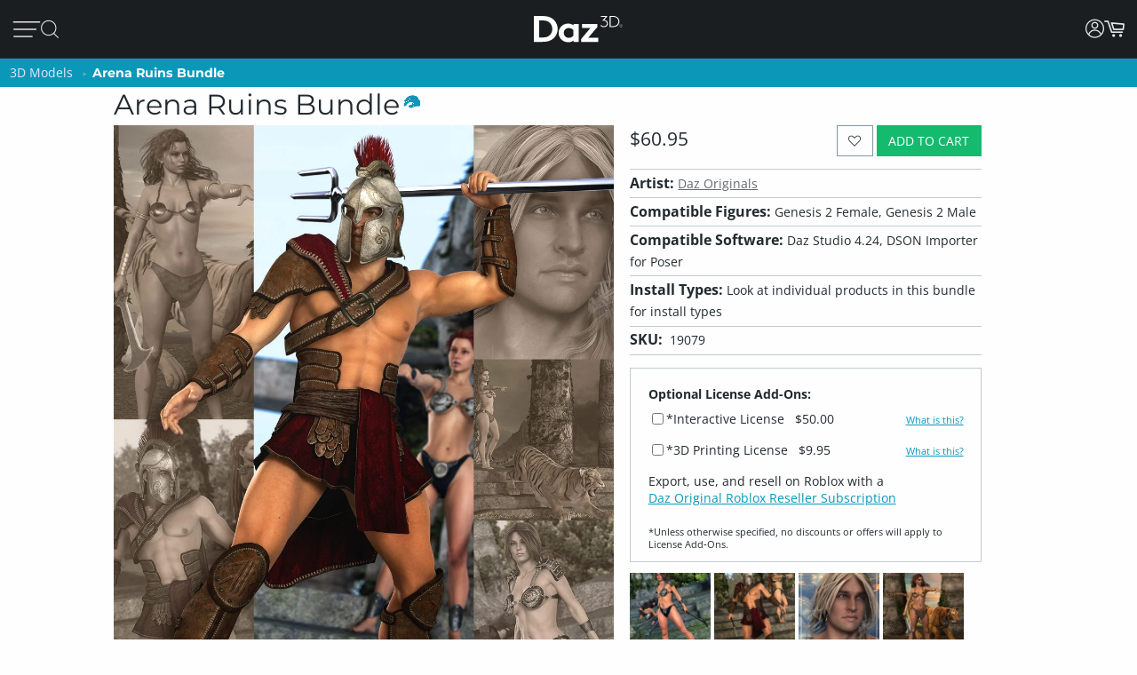

--- FILE ---
content_type: application/javascript; charset=utf-8
request_url: https://www.daz3d.com/dazstatic/slab/getPrices/id/0
body_size: 274402
content:
var dazPricingGroup = 0;var dazPricing = {"1000":1195,"10000":1295,"100000":2299,"100001":2299,"100002":1799,"100003":1699,"100004":1899,"100005":13799,"100007":2199,"100008":1100,"100009":1150,"10001":2695,"100010":1100,"100011":1799,"100012":2699,"100014":1499,"100015":900,"100016":999,"100017":1400,"100018":900,"10002":1695,"100021":900,"100022":2000,"100023":1250,"100024":1250,"100025":1350,"100026":1250,"100027":1100,"100028":1899,"100029":900,"10003":1995,"100030":1200,"100031":850,"100033":550,"100036":1599,"100040":999,"100041":2299,"100042":1099,"100043":899,"100047":950,"100048":2099,"100049":1899,"10005":1495,"100050":1699,"100051":850,"100052":1299,"100055":750,"100056":1799,"100057":1050,"100058":3499,"100059":1000,"10006":1895,"100060":900,"100061":1899,"100062":2099,"100063":1899,"100064":900,"100065":900,"100068":1100,"100070":1199,"100071":1099,"100072":999,"100076":1999,"100082":900,"100083":1899,"100088":1699,"10009":1495,"100090":2499,"100095":1499,"100098":1999,"1001":1195,"100101":899,"100103":950,"100104":999,"100105":1099,"100110":1995,"100113":1995,"100115":1895,"100116":2099,"100117":1050,"100118":1999,"100119":1999,"10012":1818,"100120":1099,"100122":1200,"100123":825,"100125":1199,"100127":1199,"100132":1495,"100136":1998,"100137":899,"100139":1250,"10014":2695,"100144":900,"100150":800,"100153":1150,"100156":950,"10016":1495,"100161":850,"100167":950,"100169":2699,"100170":1199,"100172":999,"100174":1399,"100179":999,"10018":593,"100187":1099,"100188":1199,"10019":698,"100193":1095,"100196":600,"100198":999,"100199":1099,"1002":1195,"10020":698,"100202":999,"100205":1099,"100208":1199,"100210":1099,"100215":999,"100219":1899,"100220":600,"100221":999,"100229":599,"10023":1195,"100231":1099,"100232":999,"100235":1199,"10024":895,"100240":1050,"100244":1299,"100245":999,"100247":999,"10025":1695,"100254":1499,"100255":1099,"100258":2499,"100262":2598,"100263":1299,"100266":1099,"100267":1299,"10027":2195,"100270":1099,"100271":994,"100273":999,"100275":1149,"100276":999,"100279":999,"10028":1995,"100280":999,"100281":4999,"100282":1250,"100283":1100,"100284":1250,"100287":1499,"100289":1195,"10029":768,"100291":999,"100296":1299,"100297":1050,"100298":949,"1003":1195,"10030":1495,"100301":1000,"100307":900,"10031":383,"100311":1699,"100312":999,"100313":999,"100316":1299,"100317":1299,"100319":1499,"100322":1699,"100324":2650,"100328":1199,"100330":1495,"100332":1099,"100335":1000,"100336":1100,"100346":1200,"10035":895,"100351":1099,"100352":1199,"100354":999,"100355":999,"100359":1199,"100362":1299,"100363":994,"100366":1499,"10037":1195,"100371":1200,"100372":999,"100379":2999,"10038":1995,"100380":1499,"100382":1099,"100387":950,"100388":999,"10039":1395,"100390":1199,"100392":1199,"100393":1599,"100394":999,"100397":1599,"10040":1995,"100401":999,"100403":950,"100406":999,"100408":999,"100409":899,"10041":1995,"100412":1299,"100414":950,"100418":999,"10042":1195,"100421":1199,"100423":1099,"100426":999,"100428":750,"10043":2195,"100434":999,"100437":1299,"100438":2299,"100439":1100,"10044":873,"100440":2499,"100441":850,"100442":1999,"100443":1200,"100444":1799,"100445":2499,"100446":493,"100447":493,"100449":493,"10045":348,"100450":985,"100451":493,"100452":2499,"100453":493,"100454":493,"100455":573,"100456":493,"100457":493,"100458":199,"100459":493,"10046":1195,"100460":493,"100461":199,"100462":2499,"100463":985,"100464":199,"100465":493,"100467":985,"100469":493,"10047":1195,"100470":2499,"100471":985,"100472":985,"100473":199,"100474":199,"100475":399,"100476":493,"100477":493,"100478":493,"10048":1995,"100480":493,"100481":493,"100482":985,"100483":493,"100484":1045,"100485":1145,"100487":493,"100488":999,"100489":2499,"10049":1195,"100490":985,"100491":493,"100492":950,"100493":493,"100494":493,"100495":985,"100497":985,"100498":949,"100499":493,"100500":985,"100501":985,"100502":2199,"100503":985,"100504":573,"100505":985,"100508":985,"100509":985,"10051":1095,"100510":985,"100512":899,"100513":985,"100514":985,"100516":950,"100517":1145,"100518":985,"100519":10999,"10052":2095,"100520":1145,"100521":1145,"100522":1145,"100523":1145,"100524":985,"100525":985,"100526":985,"100527":1145,"100528":699,"100530":999,"100531":985,"100532":985,"100533":985,"100536":1699,"100537":493,"100538":493,"10054":2095,"100540":985,"100541":985,"100542":493,"100543":1799,"100544":950,"100545":985,"100546":985,"100547":850,"100548":1350,"100549":2499,"10055":1195,"100550":950,"100552":1800,"100553":1099,"100554":950,"100555":1250,"100556":1199,"100558":1099,"100559":999,"10056":418,"100562":950,"100563":1300,"100567":2199,"100568":985,"100569":985,"10057":3695,"100570":1145,"100571":985,"100572":985,"100573":493,"100574":985,"100575":985,"100576":493,"100577":493,"100578":985,"100579":985,"10058":1495,"100580":493,"100581":985,"100582":493,"100583":985,"100584":650,"100585":1099,"100586":493,"100587":985,"100588":1899,"100589":2099,"10059":1195,"100590":750,"100591":985,"100592":493,"100593":985,"100594":493,"100595":573,"100596":493,"100597":493,"100598":985,"100599":985,"100600":985,"100602":985,"100603":985,"100605":493,"100606":573,"100607":985,"100608":493,"100609":985,"10061":1195,"100610":1145,"100611":493,"100612":493,"100613":985,"100614":573,"100615":2399,"100616":2099,"10062":1095,"100623":999,"100624":1099,"100626":1599,"100627":1199,"100629":1599,"100630":1199,"100631":500,"100633":2499,"100634":1199,"100635":1199,"100636":999,"100637":1099,"100638":1299,"100639":1199,"10064":418,"100640":999,"100642":1998,"100643":999,"100644":999,"100647":1299,"100648":1099,"100649":1099,"10065":418,"100650":999,"100651":999,"100652":1099,"100653":1099,"100654":1099,"100655":1099,"100656":1499,"100657":1099,"100658":1099,"100659":1099,"10066":418,"100662":1299,"100663":1099,"100664":1599,"100665":1299,"100666":6894,"100668":1399,"10067":418,"100670":1350,"100671":1350,"100675":1299,"100676":999,"100677":999,"100678":999,"10068":418,"100681":999,"100682":1099,"100683":1299,"100685":1099,"100687":1099,"100688":1499,"100689":1299,"10069":418,"100691":1399,"100692":999,"10070":418,"100700":999,"100702":1499,"100703":1998,"100706":1199,"100710":999,"100712":1350,"100713":1199,"100714":1199,"100715":1199,"100719":1099,"10072":1818,"100721":1199,"100723":1199,"100724":999,"100725":1695,"100726":2699,"100727":1699,"100728":1850,"100729":1050,"100730":1899,"100731":4899,"100732":900,"100733":573,"100734":985,"100735":199,"100736":1145,"100737":199,"100739":199,"10074":1495,"100740":199,"100741":493,"100742":1145,"100743":1699,"100744":199,"100745":985,"100746":493,"100747":493,"100748":493,"100749":493,"10075":1195,"100751":985,"100752":493,"100753":493,"100754":985,"100755":199,"100756":199,"100758":399,"100759":985,"100760":199,"100761":950,"100762":2499,"100763":1145,"100764":985,"100765":199,"100766":199,"100767":699,"100768":199,"100769":199,"100770":199,"100771":399,"100772":199,"100773":6999,"100774":493,"100775":199,"100777":493,"100779":985,"10078":698,"100780":493,"100781":199,"100782":199,"100783":1899,"100784":199,"100785":985,"100786":2299,"100787":985,"100788":199,"100789":493,"10079":2495,"100790":1799,"100791":199,"100792":199,"100793":1145,"100794":493,"100795":199,"100796":493,"100797":985,"100798":1250,"100799":900,"10080":1995,"100800":2499,"100801":1699,"100802":2999,"100803":950,"100804":1050,"100805":985,"100806":493,"100807":1500,"100808":199,"100809":199,"10081":523,"100810":985,"100811":199,"100813":1145,"100814":985,"100815":199,"100818":1145,"100819":985,"10082":698,"100820":950,"100821":199,"100822":199,"100823":493,"100824":1145,"100825":1145,"100826":985,"100827":1699,"100828":985,"100829":493,"10083":1995,"100830":493,"100831":985,"100832":493,"100833":985,"100834":985,"100835":985,"100836":985,"100837":1145,"100838":493,"100840":985,"100841":493,"100842":493,"100844":985,"100845":985,"100846":985,"100847":985,"100849":399,"10085":1695,"100850":493,"100851":985,"100852":1699,"100853":367,"100854":1050,"100855":1150,"100856":453,"100857":985,"100858":399,"100859":1899,"100860":985,"100861":985,"100862":493,"100863":985,"100865":1699,"100866":663,"100867":663,"100868":849,"100869":1150,"10087":1995,"100870":1100,"100871":493,"100872":493,"100873":1100,"100874":1150,"100875":750,"100876":664,"100877":849,"100879":985,"10088":1895,"100880":985,"100881":985,"100882":573,"100883":985,"100884":493,"100885":350,"100886":560,"100887":750,"100889":985,"10089":1195,"100891":985,"100892":2499,"100893":985,"100894":493,"100896":985,"100897":985,"100899":985,"10090":1995,"100900":399,"100901":613,"100902":594,"100903":985,"100904":985,"100905":985,"100906":985,"100907":493,"100908":1150,"100909":1150,"10091":1195,"100911":493,"100912":493,"100913":850,"100914":985,"100915":493,"100916":985,"100917":493,"100918":699,"100919":985,"10092":2095,"100920":399,"100921":985,"100922":985,"100923":985,"100927":1150,"100928":999,"10093":1695,"100930":350,"100933":985,"100934":493,"100935":985,"100936":985,"100937":849,"100938":453,"100939":650,"10094":1695,"100940":350,"100941":985,"100942":950,"100943":1050,"100944":950,"100945":199,"100946":1999,"100947":950,"100948":1699,"100949":2599,"10095":3195,"100950":493,"100951":985,"100952":985,"100953":985,"100954":985,"100955":493,"100956":2199,"100957":985,"100958":985,"100959":493,"10096":1995,"100960":985,"100961":985,"100962":985,"100963":985,"100964":985,"100965":493,"100966":2099,"100967":985,"100969":985,"10097":1195,"100970":985,"100971":985,"100972":985,"100973":985,"100974":1250,"100975":985,"100976":1145,"100977":493,"100978":985,"100979":985,"100980":985,"100981":1145,"100983":985,"100984":1145,"100985":1145,"100986":1145,"100987":1145,"100988":1145,"100989":985,"10099":1995,"100990":985,"100991":950,"100992":573,"100993":985,"100994":493,"100995":1145,"100996":750,"100997":648,"100998":648,"100999":1250,"101":768,"1010":1795,"10100":1495,"101000":573,"101001":1650,"101002":399,"101003":399,"101004":399,"101005":1150,"101006":849,"101007":664,"101008":750,"101009":1650,"10101":2995,"101010":399,"101011":399,"101012":399,"101013":999,"101014":698,"101015":1148,"101016":1150,"101017":399,"101018":1650,"101019":399,"10102":199,"101020":399,"101021":1050,"101022":399,"101023":399,"101024":399,"101025":1450,"101027":1250,"101028":1250,"101029":848,"101030":1150,"101031":1150,"101032":750,"101033":950,"101034":1100,"101035":399,"101036":493,"101037":573,"101038":985,"101039":1799,"10104":1995,"101040":1145,"101041":1145,"101042":985,"101043":849,"101044":985,"101045":985,"101047":1145,"101048":573,"101049":985,"101050":985,"101051":1145,"101052":985,"101054":985,"101055":493,"101056":1145,"101057":493,"101058":594,"101059":594,"101060":750,"101061":750,"101062":950,"101063":848,"101064":525,"101065":453,"101066":453,"101070":750,"101071":664,"101072":800,"101073":849,"101074":849,"101075":850,"101076":950,"101077":1000,"101078":1000,"101079":850,"101080":4000,"101081":2099,"101082":1150,"101083":3799,"101084":1699,"101085":1799,"101086":2000,"101087":1000,"101088":999,"101089":453,"101091":849,"101092":4999,"101093":2299,"101094":1000,"101095":950,"101096":1150,"101097":1100,"101098":1100,"101099":1000,"101100":1500,"101101":950,"101102":1500,"101103":1799,"101104":1250,"101105":1899,"101106":1999,"101107":3399,"101108":2199,"101109":1250,"10111":2695,"101110":1350,"101111":1000,"101112":1150,"101113":900,"101114":849,"101115":1150,"101116":999,"101117":1150,"101118":899,"101119":1150,"10112":768,"101121":750,"101123":1150,"101124":999,"101125":999,"101126":1100,"101127":1000,"101128":1999,"101129":1300,"10113":1995,"101130":1050,"101131":2199,"101132":1899,"101133":1999,"101134":1999,"101135":1899,"101136":2499,"101137":1100,"101138":750,"101139":850,"101145":1100,"101146":1898,"101147":650,"101148":849,"10115":1195,"101150":899,"101151":750,"101152":1300,"101153":950,"101154":848,"101155":899,"101156":594,"101157":999,"101158":1899,"101159":1150,"10116":2095,"101160":2099,"101161":1250,"101163":1899,"101164":1350,"101165":1350,"101166":850,"101167":1899,"101168":2099,"101169":950,"101170":1250,"101171":2899,"101172":1899,"101173":900,"101174":2099,"101175":850,"101176":1899,"101177":1999,"101178":1799,"101179":1799,"101180":998,"101181":594,"101182":750,"101183":999,"101184":2699,"101188":898,"101189":999,"10119":488,"101190":1150,"101191":999,"101192":750,"101193":1699,"101194":725,"101195":725,"101196":367,"101197":560,"101198":1499,"101199":1899,"10120":698,"101200":1799,"101201":900,"101202":999,"101203":999,"101204":848,"101205":2199,"101206":350,"101207":367,"101208":350,"101209":500,"10121":1995,"101210":2199,"101211":1250,"101212":7499,"101214":1799,"101215":1998,"101216":2499,"101217":1350,"101218":1799,"101219":2199,"101220":1899,"101221":1799,"101222":1299,"101223":1699,"101224":1899,"101225":3499,"101226":3999,"101227":1000,"101228":850,"101229":1000,"10123":698,"101230":1150,"101231":900,"101232":950,"101233":2950,"101234":1000,"101235":750,"101236":600,"101237":648,"101238":500,"101239":748,"10124":768,"101240":1500,"101241":748,"101242":748,"101243":748,"101244":748,"101245":1100,"101246":500,"101247":500,"101248":849,"101249":648,"10125":768,"101250":1250,"101251":1000,"101252":2999,"101253":1499,"101254":1499,"101255":1998,"101257":2499,"101258":1999,"101259":999,"101260":1150,"101261":525,"101262":500,"101263":999,"101265":650,"101266":453,"101267":650,"101268":900,"101269":1000,"101270":2199,"101271":2150,"101272":1699,"101273":2699,"101274":1699,"101275":2499,"101276":2499,"101277":1699,"101278":1898,"101279":1898,"10128":2095,"101280":850,"101281":399,"101282":1995,"101283":2299,"101284":1995,"101285":399,"101286":1898,"101287":1995,"101288":800,"101289":1999,"10129":1995,"101290":1400,"101291":1450,"101292":1150,"101293":1100,"101294":1200,"101295":350,"101296":849,"101297":849,"101298":999,"101299":849,"10130":1195,"101300":2200,"101301":2499,"101302":849,"101303":849,"101304":849,"101305":849,"101306":1650,"101307":5499,"101308":999,"101309":1150,"10131":418,"101310":849,"101311":849,"101312":1650,"101313":960,"101314":453,"101315":750,"101316":507,"101317":453,"101318":525,"101319":2699,"10132":1595,"101320":1699,"101321":2499,"101322":1050,"101323":2499,"101324":1150,"101325":1999,"101326":950,"101327":2499,"101328":5499,"101329":8599,"101330":1300,"101331":1699,"101332":1899,"101333":1050,"101334":1300,"101335":1899,"101336":1750,"101337":1698,"101338":850,"101339":1999,"101340":850,"101341":999,"101342":367,"101343":525,"101344":1899,"101346":1150,"101347":1150,"101348":1000,"101349":2999,"10135":1095,"101350":950,"101351":1200,"101352":1999,"101353":900,"101354":1100,"101355":900,"101357":199,"101358":2599,"101359":1000,"10136":1195,"101360":2299,"101361":2599,"101362":880,"101363":475,"101364":600,"101365":800,"101366":1150,"101367":850,"101368":600,"101369":1300,"10137":2195,"101370":949,"101371":2199,"101372":1399,"101373":700,"101374":2199,"101375":700,"101376":1699,"101377":950,"101378":2399,"101379":2099,"10138":1195,"101380":2499,"101381":1999,"101382":1000,"101383":1699,"101384":920,"101385":1499,"101386":1050,"101387":1000,"101388":1499,"101389":1080,"10139":1195,"101390":1250,"101391":1599,"101392":850,"101393":1250,"101394":1250,"101395":1250,"101396":1250,"101397":1145,"101398":985,"101399":985,"101400":985,"101401":1145,"101402":985,"101403":1145,"101404":985,"101405":985,"101406":985,"101407":985,"101408":985,"101409":985,"10141":1695,"101410":985,"101411":985,"101413":985,"101414":985,"101415":985,"101416":985,"101417":493,"101418":985,"101419":493,"101420":985,"101424":2499,"101425":1250,"101426":4500,"101427":8999,"101428":17999,"10143":1195,"101430":1000,"101431":1250,"101432":1599,"101433":2999,"101434":1150,"101435":1999,"101436":950,"101437":2999,"101438":1000,"101439":985,"10144":768,"101440":1145,"101441":985,"101442":985,"101443":900,"101444":840,"101445":399,"101446":985,"101447":985,"101450":1145,"101451":2499,"101452":985,"101453":985,"101456":985,"101457":985,"101458":1100,"101459":985,"10146":1495,"101460":985,"101461":985,"101462":985,"101463":985,"101464":985,"101465":985,"101466":1145,"101467":985,"101468":985,"101469":985,"101470":985,"101471":850,"101472":985,"101473":1145,"101474":985,"101476":1000,"101477":1050,"101478":1699,"101479":985,"10148":1195,"101480":1145,"101481":985,"101482":1145,"101483":900,"101484":985,"101485":985,"101486":493,"101487":985,"101488":1799,"101489":985,"10149":698,"101490":985,"101491":1145,"101492":985,"101493":950,"101494":2499,"101495":985,"101496":985,"101497":1145,"101498":985,"101499":950,"1015":1195,"10150":1995,"101500":1145,"101502":985,"101503":985,"101504":985,"101505":1600,"101506":1000,"101507":1699,"101508":985,"101509":985,"10151":418,"101510":493,"101511":850,"101512":850,"101513":1899,"101514":1899,"101515":1200,"101516":1999,"101517":1999,"101518":950,"101519":1699,"10152":383,"101520":1899,"101521":1250,"101522":2199,"101523":2199,"101524":1100,"101525":1999,"101526":1150,"101527":1000,"101528":1150,"101529":1800,"10153":943,"101530":1000,"101531":1399,"101532":2499,"101533":985,"101534":985,"101535":985,"101539":1000,"10154":1995,"101540":2399,"101541":985,"101542":985,"101543":985,"101544":985,"101545":2150,"101546":1899,"101547":493,"101548":985,"101549":985,"10155":768,"101550":985,"101551":950,"101552":950,"101553":1699,"101554":2999,"101555":985,"101556":985,"101557":985,"101558":985,"101559":1050,"10156":1995,"101560":1050,"101561":2099,"101562":2099,"101563":1799,"101564":1000,"101565":3399,"101566":1100,"101567":2199,"101568":1250,"101569":2099,"101570":1200,"101571":1899,"101572":1699,"101573":2099,"101574":950,"101575":850,"101576":1599,"101577":985,"101578":985,"101579":985,"10158":1095,"101580":985,"101581":985,"101582":985,"101585":800,"101586":985,"101587":493,"101588":985,"101589":493,"10159":1995,"101590":4999,"101591":800,"101592":2199,"101593":1999,"101594":2199,"101595":1699,"101596":1100,"101597":2799,"101598":1250,"101599":1600,"10160":1195,"101600":2799,"101601":1699,"101602":2599,"101603":1000,"101604":1699,"101605":1699,"101606":1699,"101607":1100,"101608":1050,"101609":1100,"101610":985,"101611":985,"101612":985,"101613":985,"101615":985,"101616":985,"101617":985,"101618":985,"101619":1999,"10162":593,"101620":849,"101621":985,"101622":985,"101623":985,"101624":985,"101625":985,"101626":950,"101627":985,"101628":493,"101629":985,"10163":1295,"101630":985,"101631":1350,"101632":985,"101633":985,"101634":985,"101635":985,"101636":2299,"101637":985,"101638":985,"101639":985,"10164":1695,"101640":573,"101641":985,"101642":985,"101643":493,"101644":985,"101645":985,"101646":985,"101647":985,"101648":1145,"101649":985,"10165":1195,"101650":985,"101651":985,"101652":985,"101653":1145,"101654":985,"101655":985,"101656":985,"101657":985,"101658":1145,"101659":985,"10166":895,"101660":985,"101662":1650,"101663":1650,"101664":1650,"101665":1650,"101666":800,"101667":950,"101668":1750,"101669":1000,"10167":3695,"101670":2199,"101671":1550,"101672":1300,"101673":950,"101674":1295,"101675":950,"101676":1050,"101677":1050,"101678":1050,"101679":1350,"101680":1100,"101681":1999,"101685":1250,"101686":2099,"101687":800,"101688":1499,"101689":1750,"10169":1495,"101690":800,"101691":1350,"101692":950,"101694":1898,"101695":1699,"101696":1250,"101697":1650,"101699":1550,"10170":593,"101700":950,"101701":1250,"101702":1250,"101704":2499,"101705":1695,"101706":1250,"101707":1899,"101708":1000,"101709":1699,"10171":1188,"101710":1250,"101711":2499,"101712":2299,"101713":2499,"101714":950,"101715":1899,"101716":825,"101717":1750,"101718":1200,"101719":1250,"101720":2299,"101721":1200,"101723":1250,"101724":1050,"101726":1200,"101727":1350,"101728":1350,"101729":1200,"101730":2499,"101731":950,"101732":1250,"101733":1150,"101734":1250,"101735":1899,"101736":1350,"101737":1650,"101738":1550,"101739":525,"10174":1995,"101741":3199,"101743":1795,"101744":950,"101745":1150,"101746":625,"101747":1200,"101748":1699,"101749":1050,"10175":1595,"101750":1350,"101751":950,"101752":950,"101754":985,"101755":1350,"101756":1000,"101757":1250,"101758":2099,"101759":3199,"101760":2500,"101761":1899,"101762":1600,"101763":1050,"101764":1050,"101765":1650,"101766":1450,"101767":1295,"101768":1795,"101769":1795,"101770":1350,"101771":1999,"101772":2899,"101773":1799,"101774":2199,"101775":1699,"101776":1100,"101777":1898,"101778":199,"101779":1898,"101780":2599,"101781":850,"101782":6899,"101783":2299,"101784":1098,"101785":7599,"101786":1599,"101787":1799,"101788":2099,"101789":1350,"10179":1895,"101790":849,"101791":1150,"101792":1599,"101793":1200,"101794":1450,"101795":1699,"101796":2999,"101797":1899,"101798":1850,"101799":4499,"10180":593,"101800":1899,"101801":699,"101802":1100,"101803":1698,"101804":750,"101805":1250,"101806":2099,"101807":1998,"101809":1250,"10181":1495,"101810":1050,"101811":850,"101812":850,"101813":2499,"101814":920,"101815":748,"101818":1699,"10182":1195,"101823":1098,"101824":948,"101825":1098,"101826":1399,"101829":1100,"10183":2095,"101830":2199,"101831":2999,"101832":1250,"101833":7599,"101834":1650,"101835":2199,"101836":1699,"101837":850,"101838":1100,"101839":1999,"10184":1495,"101840":1090,"101841":598,"101842":2599,"101843":1299,"101844":1299,"101845":2099,"101846":1200,"101847":850,"101848":2199,"101849":948,"10185":1895,"101850":1898,"101851":1150,"101852":1300,"101853":1150,"101854":2099,"101855":2099,"101856":2499,"101857":1895,"101858":2000,"101859":2250,"10186":1195,"101862":1899,"101863":2699,"101864":1100,"101865":1250,"101866":2599,"101867":800,"101868":3999,"101869":2599,"101870":1499,"101871":1499,"101872":2499,"101873":1100,"101874":800,"101875":2199,"101876":1150,"101877":2299,"101878":1495,"101879":2800,"101880":1050,"101881":760,"101882":1150,"101883":920,"101884":2499,"101885":1999,"101886":750,"101887":1100,"101888":2399,"101889":2299,"101890":1150,"101892":2250,"101893":1498,"101894":1598,"101895":1599,"101896":2199,"101897":824,"101898":1648,"101899":1648,"101900":1648,"101901":1648,"101902":1648,"101903":1648,"101904":824,"101905":1299,"101906":748,"101907":1300,"101908":2199,"101909":1899,"10191":1195,"101910":1648,"101911":1648,"101912":1648,"101913":1648,"101914":1648,"101915":1648,"101916":1648,"101917":1648,"101918":1648,"101919":1648,"10192":1195,"101920":1648,"101921":1648,"101922":1648,"101923":1648,"101924":1648,"101925":1648,"101926":1648,"101927":1648,"101929":1648,"10193":1995,"101931":2200,"101932":1899,"101933":1750,"101934":2999,"101935":2499,"101936":1250,"101937":1250,"101938":850,"101939":3799,"101940":1648,"101941":1648,"101942":1648,"101943":1648,"101944":3299,"101945":1648,"101946":1648,"101947":1648,"101948":1648,"101949":1648,"10195":593,"101950":1648,"101951":1648,"101952":1648,"101953":1648,"101954":824,"101955":1648,"101956":1648,"101957":2399,"101958":1648,"101959":1648,"101960":1648,"101961":1648,"101962":1648,"101963":1648,"101964":1648,"101965":1648,"101966":1648,"101967":824,"101968":1648,"101969":1648,"101971":1648,"101972":2099,"101973":1100,"101974":1899,"101975":1300,"101976":3899,"101977":2499,"101978":2599,"101979":1699,"10198":1795,"101982":1250,"101983":1899,"101985":1195,"101986":1395,"101987":2599,"101988":7699,"101989":600,"101990":698,"101991":598,"101992":1195,"101993":598,"101994":600,"101995":600,"101996":1195,"101997":850,"101998":2599,"101999":1195,"10200":768,"102000":1195,"102001":1195,"102002":1195,"102003":1400,"102004":1395,"102005":700,"102006":598,"102007":1200,"102008":1850,"102009":3000,"102010":598,"102011":1200,"102012":698,"102013":1600,"102014":600,"102015":700,"102016":598,"102017":600,"102018":698,"102019":700,"10202":2395,"102020":1200,"102021":600,"102022":1000,"102023":1699,"102024":950,"102025":1250,"102026":1899,"102027":1100,"102028":1699,"102029":950,"10203":943,"102030":950,"102031":950,"102032":1699,"102033":1050,"102034":1150,"102035":1000,"102036":800,"102037":1350,"102038":1150,"102039":849,"10204":1995,"102040":700,"102042":1400,"102043":600,"102044":600,"102045":698,"102046":497,"102047":548,"102048":750,"102049":548,"10205":2195,"102050":548,"102051":398,"102052":698,"102053":1300,"102054":1100,"102055":1250,"102057":1350,"102062":850,"102063":950,"102065":1200,"102066":600,"102067":600,"102068":900,"102069":600,"10207":1195,"102070":600,"102071":1200,"102072":600,"102073":1200,"102074":675,"102075":500,"102076":1595,"102078":600,"102079":1699,"102080":4999,"102081":1250,"102082":2999,"102083":1100,"102084":2999,"102085":1000,"102086":1000,"102087":500,"102088":1000,"102089":493,"102090":500,"102091":500,"102092":493,"102093":2099,"102094":985,"102095":1000,"102096":985,"102097":493,"102098":1000,"102099":493,"1021":1195,"102100":1000,"102101":1145,"102102":500,"102103":500,"102104":500,"102105":1000,"102106":500,"102107":1799,"102108":1000,"102109":500,"102110":1000,"102111":500,"102113":1200,"102114":1699,"102115":2299,"102116":500,"102117":985,"102118":985,"10212":2695,"102120":500,"102121":500,"102122":500,"102123":525,"102124":500,"102125":1000,"102126":2499,"102127":698,"102128":750,"102129":748,"102130":698,"102131":2299,"102132":2299,"102133":1650,"102134":800,"102135":2099,"102136":1799,"102137":2499,"102138":750,"102139":798,"10214":1195,"102140":548,"102141":548,"102142":573,"102143":573,"102144":525,"102145":948,"102146":2299,"102147":625,"102148":798,"102149":748,"10215":4195,"102150":748,"102152":748,"102153":648,"102154":748,"102155":825,"102156":1699,"102157":748,"102158":848,"102159":598,"102160":425,"102161":450,"102162":848,"102163":748,"102164":798,"102165":748,"102166":800,"102167":1699,"102168":455,"102169":950,"10217":1195,"102170":1899,"102171":950,"102172":950,"102173":900,"102174":1799,"102175":1899,"102176":2699,"102177":3999,"102178":2199,"102179":1999,"102180":2699,"102181":1250,"102182":1400,"102183":849,"102184":2199,"102185":1695,"102186":497,"102187":1398,"102188":1695,"102189":1499,"10219":1895,"102190":1699,"102191":898,"102192":898,"102193":2995,"102194":2495,"102195":1495,"102196":994,"102197":398,"102198":994,"1022":1995,"10220":2695,"102200":1495,"102202":1995,"102203":2495,"102204":1250,"102206":1499,"102207":600,"102208":1698,"102209":1150,"10221":1095,"102210":1998,"102211":1050,"102212":1250,"102213":1100,"102214":849,"102216":1250,"102217":1150,"102218":1000,"102219":1699,"10222":1195,"102220":2099,"102221":1999,"102222":2199,"102223":750,"102224":2299,"102225":1699,"102226":1999,"102227":949,"102228":800,"102232":1399,"102233":850,"102234":1050,"102235":1999,"102236":1250,"102237":849,"102238":1699,"102239":1500,"102240":2199,"102241":1999,"102242":1699,"102243":1699,"102244":3499,"102245":2199,"102246":950,"102247":1499,"102248":1499,"102249":1195,"10225":768,"102250":2495,"102251":1195,"102252":2495,"102253":850,"102254":2495,"102255":1495,"102256":1450,"102257":994,"102258":748,"102259":2298,"10226":1195,"102260":2099,"102262":900,"102263":1250,"102264":1250,"102265":1699,"102266":2499,"102267":1395,"102268":1445,"102269":994,"10227":2195,"102270":748,"102271":1899,"102272":1050,"102273":950,"102274":2199,"102275":900,"102276":1100,"102277":950,"102278":2199,"102279":1050,"10228":1195,"102280":1799,"102281":2500,"102283":1699,"102284":1650,"102285":1399,"102286":750,"102287":999,"102288":1698,"10229":1195,"102290":2199,"102291":848,"102292":1699,"102293":2295,"102294":1699,"102295":1250,"102296":1150,"102297":1795,"102298":750,"102299":1050,"10230":1195,"102300":2499,"102301":1699,"102302":1120,"102303":2299,"102304":1000,"102305":1100,"102306":1100,"102307":1250,"102308":1999,"102309":1899,"10231":1595,"102310":1400,"102311":1250,"102312":1500,"102313":1150,"102314":1250,"102315":950,"102316":2099,"102317":2199,"102318":1000,"102319":1499,"102320":920,"102321":4099,"102322":1799,"102323":2699,"102324":2099,"102325":2599,"102326":1699,"102327":650,"102328":1200,"102329":2499,"10233":3195,"102330":1400,"102331":1250,"102332":1150,"102333":949,"102334":900,"102335":1298,"102336":2495,"102337":1995,"102338":1995,"102339":2495,"10234":1695,"102340":1695,"102341":1995,"102342":1995,"102343":1699,"102344":1000,"102345":998,"102346":2495,"102347":2495,"102348":994,"102349":1100,"102350":848,"102351":1695,"102352":1995,"102353":1495,"102354":1995,"102355":1498,"102356":1296,"102357":1998,"102358":1899,"102359":1698,"102360":1495,"102361":500,"102362":1000,"102363":2199,"102364":500,"102365":1000,"102366":1000,"102367":1396,"102370":1000,"102371":1995,"102373":1996,"102374":1698,"102377":1699,"102378":1296,"102379":1996,"102380":1998,"102381":1998,"102383":898,"102384":1496,"102385":1998,"102386":1998,"102388":1695,"102389":1796,"10239":943,"102390":1300,"102391":1100,"102392":1699,"102393":1599,"102394":750,"102395":2699,"102396":999,"102397":1799,"102398":950,"102399":1650,"1024":1195,"10240":4195,"102400":1899,"102401":1100,"102402":1100,"102403":750,"102404":2199,"102405":1350,"102406":1250,"102407":1250,"102408":1400,"102409":2299,"10241":1195,"102410":1500,"102411":1899,"102412":2499,"102413":638,"102414":1150,"102415":950,"102416":748,"102417":1650,"102418":1999,"102419":2099,"10242":1195,"102420":1650,"102421":1100,"102422":748,"102423":1150,"102424":1300,"102425":1899,"102426":2295,"102427":1300,"102428":1250,"102429":1899,"10243":1195,"102430":2499,"102431":1250,"102432":850,"102433":1250,"102434":850,"102436":899,"102437":4500,"102438":949,"10244":1895,"102442":2699,"102443":1100,"102444":2499,"102445":1299,"102446":1100,"102447":1000,"102448":1795,"102449":949,"10245":593,"102450":1899,"102451":1499,"102452":1699,"102453":849,"102454":850,"102455":2500,"102456":1899,"102457":1050,"102458":1150,"102459":3899,"10246":995,"102460":1799,"102461":2150,"102462":3499,"102463":4099,"102464":1000,"102465":1200,"102466":2499,"102467":2199,"102469":949,"10247":8195,"102470":2599,"102472":2495,"102474":1250,"102476":1000,"102477":800,"102478":1899,"10248":2868,"102480":600,"102481":1699,"102482":500,"102484":598,"102485":1699,"102486":500,"102487":500,"102488":2199,"102489":2299,"10249":2868,"102490":1998,"102491":900,"102492":900,"102493":1999,"102494":1699,"102495":1998,"102497":2599,"102498":1300,"102499":2499,"1025":1195,"10250":2868,"102500":1299,"102501":1499,"102502":1299,"102503":1899,"102504":1299,"102505":800,"102506":650,"102507":1049,"102508":1299,"102509":1100,"102510":1699,"102511":1299,"102512":1699,"102513":3099,"102514":1500,"102515":1599,"102516":1699,"102517":1699,"102518":900,"102519":1899,"102520":1500,"102521":2499,"102522":1099,"102523":1200,"102524":2500,"102525":1299,"102526":1899,"102527":949,"102528":1699,"102529":1245,"102530":1899,"102531":1299,"102532":1200,"102533":4999,"102534":1100,"102535":2099,"102536":1250,"102537":1899,"102538":1150,"102539":949,"10254":1895,"102540":1999,"102541":1400,"102542":2000,"102543":1699,"102544":849,"102545":1699,"102546":1899,"102547":2499,"102548":1500,"102549":1300,"10255":943,"102550":1250,"102551":2850,"102554":1698,"102555":2899,"102556":1250,"102557":1999,"102558":2199,"102559":850,"10256":698,"102560":850,"102561":1100,"102562":2199,"102563":1699,"102564":1699,"102565":1000,"102566":2299,"102567":1599,"102568":2399,"102569":1599,"10257":1695,"102570":1299,"102571":1150,"102572":3899,"102573":1799,"102574":1250,"102575":1100,"102576":2499,"102577":1250,"102578":849,"102579":899,"10258":698,"102580":1050,"102581":1899,"102582":1898,"102583":999,"102584":999,"102585":1799,"102586":1350,"102587":800,"102588":1989,"102589":1350,"102590":849,"102591":2199,"102592":1800,"102593":1899,"102594":1699,"102595":1999,"102596":850,"102597":1250,"102598":2499,"102599":1999,"10260":1195,"102600":1699,"102601":900,"102602":1599,"102603":1798,"102604":1000,"102606":850,"102607":850,"102608":3499,"102609":1150,"10261":1995,"102610":2199,"102611":1200,"102612":2499,"102613":1100,"102614":1899,"102615":1899,"102616":950,"102617":1899,"102618":1899,"102619":1899,"10262":768,"102620":1999,"102621":1899,"102622":1899,"102623":950,"102624":1899,"102625":1999,"102626":1899,"102627":1699,"102628":1100,"102629":1299,"102630":850,"102631":900,"102632":2199,"102633":1799,"102634":1150,"102635":2499,"102636":1699,"102637":1050,"102638":2500,"102639":1899,"102640":2099,"102641":2099,"102643":1599,"102644":1499,"102645":2199,"102646":1750,"102647":850,"102648":2499,"102649":2399,"102650":1000,"102651":950,"102652":3499,"102653":1250,"102654":950,"102655":950,"102656":2000,"102657":1750,"102658":998,"102659":1899,"10266":1695,"102660":1899,"102661":1699,"102662":1250,"102663":2300,"102664":1699,"102665":1899,"102666":1799,"102667":950,"102668":1799,"102669":1899,"10267":2695,"102670":1100,"102671":1799,"102672":1799,"102673":1250,"102674":1799,"102675":1999,"102676":1795,"102677":1899,"102678":2195,"102679":1599,"10268":2195,"102680":1999,"102681":2499,"102682":2499,"102683":1250,"102684":2499,"102685":1995,"102686":1795,"102687":1995,"102688":1250,"102689":850,"10269":995,"102690":1850,"102691":1100,"102692":1150,"102693":1898,"102694":1250,"102695":1250,"102696":1995,"102697":849,"102698":9499,"102699":1250,"1027":1195,"10270":1995,"102700":2999,"102701":850,"102702":949,"102703":1050,"102704":849,"102705":849,"102706":1699,"102707":5299,"102708":4599,"102709":1400,"10271":1895,"102710":800,"102711":849,"102712":1498,"102713":1599,"102714":1000,"102719":850,"10272":1295,"102720":1100,"102721":1250,"102722":1150,"102723":750,"102724":1000,"102725":950,"102726":900,"102727":1899,"102728":1200,"102729":2099,"10273":418,"102730":1899,"102731":1250,"102732":800,"102733":800,"102734":849,"102735":1699,"102736":1999,"102737":1499,"102738":1599,"102739":1000,"10274":768,"102740":1699,"102741":1699,"102742":4999,"102743":3999,"102744":1400,"102745":1150,"102746":2999,"102747":1300,"102748":900,"102749":2299,"102750":2999,"102751":1100,"102752":2899,"102753":1299,"102754":1699,"102755":1699,"102756":595,"102757":2496,"102758":1299,"102759":1250,"10276":2095,"102760":1296,"102761":1296,"102762":2199,"102763":1299,"102764":1695,"102765":1295,"102766":1296,"10277":698,"102770":1100,"102771":1100,"102772":2099,"102773":1400,"102774":850,"102775":1100,"102777":1299,"102778":1299,"102779":1299,"102780":1299,"102781":950,"102782":1250,"102783":1299,"102784":1299,"102785":796,"102786":1796,"102787":1100,"102788":1250,"102789":1300,"10279":698,"102790":1400,"102791":999,"102792":850,"102793":2199,"102794":850,"102795":1599,"102796":1100,"102797":1050,"102798":1899,"102799":1699,"10280":453,"102800":1899,"102801":2199,"102802":950,"102803":1050,"102804":650,"102805":1699,"102806":1898,"102807":999,"102808":800,"102809":800,"10281":593,"102810":999,"102811":1750,"102812":2999,"102813":1799,"102814":1799,"102815":3000,"102816":1699,"102817":1699,"102818":1699,"102819":1350,"10282":698,"102823":1699,"102826":2699,"102827":2899,"102828":1750,"102829":2499,"10283":2195,"102830":1299,"102831":1100,"102832":1250,"102833":1795,"102834":1450,"102835":1899,"102836":2999,"102837":1299,"102838":1299,"102839":1299,"10284":2195,"102840":1299,"102842":1050,"102843":1299,"102845":999,"102846":2095,"102848":1899,"102849":1898,"10285":418,"102850":2299,"102851":1795,"102852":999,"102853":1899,"102854":2399,"102855":2299,"102856":1399,"102857":1899,"102858":1699,"102859":1999,"10286":3195,"102860":2199,"102861":1899,"102862":1899,"102863":1899,"102864":1100,"102865":1250,"102866":2099,"102867":2699,"102868":2699,"102869":1899,"102871":1798,"102872":5799,"102873":1200,"102874":2099,"102875":1698,"102876":2299,"102877":1100,"102878":1100,"102879":1300,"10288":2095,"102880":949,"102885":4999,"102888":1100,"10289":1995,"102899":2099,"102900":1499,"102901":4299,"102902":2199,"102903":900,"102904":1998,"102905":1898,"10291":873,"102919":1000,"10292":1195,"102920":1100,"102921":1899,"102922":1899,"102923":900,"102924":850,"102925":1999,"102926":1399,"102927":1699,"102928":2099,"102929":1499,"102930":1999,"102931":1699,"102932":1699,"102933":1050,"102934":1899,"102935":849,"102936":1898,"102937":1100,"102938":1898,"102939":2199,"102940":1150,"102941":1999,"102942":1998,"102944":899,"102945":1500,"102946":899,"102947":1699,"102948":2195,"102949":2999,"10295":1895,"102950":1795,"102951":2499,"102952":2199,"102953":1899,"102954":1795,"102955":950,"102956":2899,"102957":2499,"102958":2895,"102959":1150,"10296":4195,"102960":1799,"102961":1999,"102962":1100,"102963":1100,"102964":1999,"102965":1699,"102966":950,"102967":1000,"102968":1699,"102969":1400,"10297":1495,"102970":850,"102971":1999,"102972":1999,"102973":1799,"102974":1899,"102975":1000,"102976":4599,"102977":1699,"102978":1999,"102979":950,"102980":950,"102981":1100,"102982":1699,"102983":850,"102984":2099,"102985":850,"102986":1100,"102987":2299,"102988":1699,"102989":1699,"10299":995,"102990":849,"102991":2298,"102992":1499,"102994":2099,"102995":3899,"102996":1099,"102997":1299,"102998":2499,"102999":1200,"10300":2195,"103000":7599,"103001":1100,"103002":2399,"103003":1700,"103004":1200,"103005":2399,"103006":5999,"103007":3599,"103008":850,"103009":1250,"10301":943,"103010":1150,"103011":1100,"103012":1699,"103014":1499,"103015":1699,"103016":1999,"103017":1499,"103018":1750,"103019":1150,"10302":1818,"103020":800,"103021":800,"103022":1499,"103023":2299,"103024":1100,"103025":900,"103026":2499,"103027":1899,"103028":1799,"103029":2199,"10303":1818,"103030":950,"103031":3250,"103032":950,"103033":1798,"103034":1100,"103035":1150,"103036":1898,"103037":898,"103038":2999,"103039":1100,"10304":4195,"103040":1250,"103041":1999,"103042":2199,"103043":1899,"103044":2199,"103045":1899,"103046":800,"103047":2399,"103048":1750,"103049":1799,"10305":698,"103050":1699,"103051":800,"103052":1899,"103053":1150,"103054":1699,"103055":1899,"103056":1250,"103057":1599,"103058":1495,"10306":453,"103060":994,"103061":594,"103062":950,"103063":1200,"103064":950,"103065":1750,"103066":1000,"103067":1250,"103068":1698,"103069":1595,"10307":1195,"103070":1998,"103071":1698,"103072":2599,"103073":1698,"103074":1196,"103075":2499,"103076":998,"103077":998,"103078":998,"103079":998,"103080":2499,"103081":598,"103082":998,"103083":1998,"103084":1698,"103085":1250,"103088":1698,"103092":1698,"103093":1899,"103094":1399,"103095":950,"103096":900,"103097":1450,"103098":1100,"103099":1250,"10310":1895,"103100":1699,"103101":900,"103102":1100,"103103":900,"103104":2199,"103105":1895,"103106":960,"103107":2499,"103108":1899,"103109":950,"10311":1995,"103110":2099,"103111":1899,"103112":2099,"103113":1500,"103114":920,"103115":3599,"103116":1100,"103117":1698,"103118":1698,"103119":2599,"10312":348,"103120":1298,"103121":1998,"103122":1298,"103123":1696,"103124":1699,"103127":1396,"103128":1295,"103129":1998,"10313":2195,"103130":1899,"103131":1098,"103132":1098,"103134":1099,"103135":1200,"103136":1699,"103137":1099,"103138":925,"103139":998,"10314":2695,"103140":1998,"103141":1098,"103142":1298,"103143":1699,"103144":1698,"103145":1698,"103146":1995,"103147":1998,"103148":1995,"103149":1995,"10315":1995,"103150":1998,"103152":2199,"103153":3499,"103154":1998,"103155":898,"103156":998,"103157":649,"103159":2199,"10316":2695,"103160":700,"103161":920,"103162":600,"103163":700,"103164":600,"103165":700,"103166":1498,"103167":1498,"103168":1498,"103169":1098,"10317":698,"103170":650,"103171":600,"103172":600,"103173":700,"103174":600,"103175":600,"103176":700,"103177":2599,"103178":600,"103179":600,"10318":1195,"103180":1498,"103181":1498,"103182":1295,"103183":1995,"103184":1150,"103185":700,"103186":700,"103187":700,"103188":600,"103189":1595,"10319":1395,"103190":1025,"103191":1498,"103192":1498,"103193":700,"103194":600,"103195":600,"103196":600,"103197":650,"103198":650,"103199":1299,"1032":1395,"103200":1294,"103201":1998,"103202":1298,"103203":600,"103204":600,"103205":700,"103207":700,"103208":749,"103209":1498,"10321":2195,"103210":1998,"103211":1498,"103212":650,"103213":600,"103214":700,"103215":700,"103216":700,"103217":700,"103218":1998,"103219":1098,"10322":1195,"103220":1098,"103221":1098,"103222":600,"103223":600,"103224":1298,"103225":1098,"103226":549,"103227":1098,"103228":1698,"103229":1194,"10323":1195,"103230":1998,"103231":750,"103232":849,"103233":1698,"103234":1799,"103235":1100,"103236":1100,"103237":850,"103238":1150,"103239":1999,"103240":800,"103241":1250,"103242":1898,"103243":2599,"103245":2199,"103246":849,"103247":2299,"103248":2499,"10325":1995,"103250":2699,"103251":600,"103252":700,"103253":600,"103254":650,"103255":600,"103256":600,"103257":600,"103258":600,"103259":600,"10326":873,"103260":600,"103261":600,"103262":700,"103263":600,"103264":650,"103265":600,"103266":650,"103267":600,"103268":650,"103269":600,"10327":1995,"103270":600,"103271":600,"103272":600,"103273":600,"103274":600,"103275":650,"103276":600,"103277":600,"103278":650,"103279":700,"10328":1395,"103280":600,"103281":600,"103282":700,"103283":600,"103284":600,"103285":2699,"103286":600,"103287":600,"103288":700,"103289":600,"10329":1195,"103290":1199,"103292":600,"103293":700,"103294":700,"103295":700,"103296":700,"103297":700,"103301":600,"103302":600,"103303":1199,"103304":600,"103305":1100,"103306":700,"103307":1199,"103308":600,"103309":600,"103312":600,"103313":1199,"103315":1100,"103316":600,"103317":600,"103318":600,"103319":1199,"10332":1695,"103320":600,"103321":600,"103322":700,"103323":700,"103324":1899,"103325":2499,"103326":750,"103327":1150,"103328":1999,"103329":2999,"10333":2195,"103330":900,"103331":2599,"103332":6999,"103333":1250,"103334":1250,"103335":850,"103336":950,"103337":1050,"103338":850,"103339":1999,"10334":1195,"103340":1999,"103341":1999,"103342":2199,"103343":1250,"103344":1100,"103345":1300,"103346":1400,"103347":1200,"103348":1200,"103349":1500,"10335":2195,"103350":1899,"103351":950,"103352":3799,"103353":2299,"103354":1250,"103355":1699,"103356":399,"103357":399,"103358":999,"103359":725,"10336":1293,"103360":949,"103361":1350,"103362":1799,"103363":625,"103364":650,"103365":650,"103366":899,"103367":799,"103368":700,"103369":650,"10337":1995,"103370":1898,"103371":399,"103372":650,"103374":1099,"103375":999,"103376":500,"103377":999,"103378":500,"103379":1100,"103380":1999,"103381":399,"103382":799,"103384":1199,"103385":999,"103386":399,"103388":500,"103389":500,"10339":1695,"103390":999,"103393":2199,"103394":600,"103395":1299,"103396":2199,"103397":399,"103398":399,"103399":1000,"10340":593,"103400":2000,"103401":999,"103402":399,"103403":799,"103404":399,"103405":1199,"103406":799,"103407":1199,"103408":500,"103409":999,"10341":1695,"103410":999,"103411":1999,"103412":799,"103413":500,"103414":799,"103415":799,"103416":1199,"103417":999,"103418":999,"103419":799,"10342":2895,"103420":399,"103421":2499,"103422":899,"103423":1899,"103424":3499,"103425":1999,"103426":1000,"103427":850,"103428":950,"103429":1300,"10343":1195,"103430":2099,"103431":1100,"103432":1148,"103433":1899,"103434":1899,"103435":1100,"103436":2499,"103437":1899,"103438":1100,"103439":1899,"10344":1795,"103440":1250,"103441":3000,"103442":1150,"103443":1899,"103444":2199,"103445":399,"103446":500,"103447":999,"103448":999,"103450":950,"103451":500,"103452":500,"103453":999,"103454":1199,"103455":799,"103458":500,"103459":399,"10346":1195,"103460":1199,"103461":1199,"103462":399,"103463":399,"103464":999,"103465":500,"103466":1899,"103467":600,"103468":1199,"103469":1699,"103470":799,"103471":500,"103472":999,"103473":1199,"103474":799,"103475":2599,"103476":1699,"103477":1199,"103478":799,"103479":1199,"103482":500,"103483":399,"103484":999,"103485":2499,"103486":1899,"103487":2299,"103488":1799,"103489":1495,"10349":1895,"103490":1099,"103491":1499,"103492":1995,"103493":1795,"103494":2496,"103495":1798,"103496":1495,"103497":1699,"103498":1295,"103499":850,"1035":1195,"10350":1895,"103500":1295,"103501":1295,"103502":2495,"103503":2599,"103504":994,"103505":1996,"103506":1995,"103507":994,"103508":598,"10351":1195,"103510":1795,"103511":950,"103512":2199,"103513":600,"103514":600,"103515":600,"103516":1399,"103517":2199,"103518":1999,"103519":1399,"10352":698,"103520":650,"103521":1199,"103522":1199,"103523":1899,"103524":900,"103525":1100,"103526":1499,"103527":1300,"103528":1699,"103529":1250,"103530":1000,"103531":1000,"103532":1000,"103533":1698,"103534":1899,"103535":1799,"103536":1699,"103537":2599,"103539":2199,"103540":4999,"103541":1250,"103542":2499,"103543":1200,"103544":2999,"103545":1250,"103546":1150,"103547":2200,"103548":999,"103549":799,"103552":1299,"103553":1199,"103555":1299,"103556":1199,"103557":1099,"103558":999,"103559":1199,"10356":1195,"103560":1100,"103561":399,"103562":999,"103564":650,"103565":1399,"103566":1099,"103567":1099,"103568":1200,"103569":1698,"103570":650,"103571":999,"103572":1199,"103573":1199,"103574":999,"103575":1199,"103576":1199,"103578":399,"103579":399,"103580":799,"103581":500,"103582":1399,"103583":500,"103584":600,"103585":500,"103587":999,"103588":1199,"103589":999,"103590":600,"103591":500,"103592":500,"103594":500,"103595":500,"103596":999,"103597":999,"103598":399,"103599":399,"103600":399,"103601":500,"103602":2000,"103603":1339,"103604":1339,"103605":1299,"103606":1339,"103607":1199,"103608":1199,"103609":999,"10361":1295,"103610":999,"103611":1199,"103612":999,"103613":950,"103614":950,"103615":1400,"103616":1899,"103617":1100,"103618":1699,"103619":1698,"10362":1895,"103620":2999,"103621":2298,"103622":1698,"103623":2198,"103624":1698,"103625":880,"103626":2099,"103627":2900,"103628":2099,"103629":2499,"10363":698,"103630":849,"103631":949,"103632":1199,"103633":1199,"103634":999,"103635":999,"103636":1199,"103637":999,"103638":750,"103639":999,"103640":1099,"103641":2999,"103642":999,"103643":999,"103645":1199,"103646":1199,"103647":1199,"103648":1199,"103649":1199,"10365":2195,"103651":950,"103652":1798,"103653":1199,"103654":999,"103656":999,"103657":949,"103658":500,"103661":500,"103662":399,"103663":999,"103664":1299,"103665":1399,"103666":1299,"103667":1199,"103668":399,"103669":999,"10367":1995,"103670":500,"103671":399,"103672":920,"103673":999,"103674":500,"103675":500,"103677":399,"10368":1895,"103680":1199,"103681":1199,"103682":999,"103683":650,"103684":1299,"103685":1199,"103686":1199,"103687":1399,"103688":1189,"103689":1299,"10369":1995,"103690":1199,"103691":1099,"103693":1099,"103694":1199,"103695":1199,"103696":1299,"103697":1299,"103698":1299,"103699":1299,"1037":1695,"10370":1295,"103700":1095,"103701":1300,"103702":1199,"103703":1499,"103704":999,"103705":500,"103706":500,"103707":999,"103708":500,"103709":500,"10371":1195,"103710":999,"103711":500,"103713":399,"103714":500,"103715":399,"103716":999,"103717":999,"103718":500,"103719":999,"10372":1495,"103720":399,"103721":999,"103722":500,"103723":1199,"103724":999,"103725":1100,"103726":1999,"103727":1699,"103728":1699,"103729":2099,"10373":1995,"103730":1899,"103731":1100,"103732":899,"103733":2099,"103734":949,"103735":2299,"103736":2999,"103737":2999,"103738":1499,"103739":920,"10374":1995,"103740":3899,"103741":3599,"103742":1000,"103743":999,"103745":500,"103746":999,"103747":500,"103748":399,"103749":500,"10375":995,"103750":999,"103751":500,"103752":1399,"103753":1499,"103754":1499,"103755":1399,"103756":500,"103757":999,"103759":1699,"10376":1395,"103760":1199,"103761":1299,"103762":1399,"103763":600,"103764":500,"103765":999,"103767":500,"103768":999,"103769":1799,"10377":3695,"103770":999,"103773":999,"103774":1399,"103775":1399,"103776":1299,"103777":650,"103779":999,"10378":768,"103780":399,"103781":999,"103782":999,"103783":1199,"103784":999,"103785":500,"103786":399,"103787":650,"103788":700,"103789":650,"10379":733,"103790":600,"103791":1999,"103793":399,"103795":600,"103796":1199,"103797":650,"103798":650,"103799":500,"10380":1495,"103800":999,"103801":1000,"103802":500,"103803":500,"103804":1250,"103805":999,"103807":999,"103808":1100,"103809":650,"10381":3695,"103810":650,"103811":1099,"103812":1199,"103813":849,"103814":500,"103815":399,"103816":600,"103817":399,"103818":650,"103819":650,"10382":1495,"103823":1190,"103824":500,"103825":399,"103826":1299,"103827":1299,"103828":1199,"103829":1199,"10383":1895,"103830":500,"103831":1199,"103832":500,"103833":399,"103834":1399,"103835":1299,"103836":1299,"103837":1339,"103838":500,"103839":399,"10384":1995,"103840":500,"103842":399,"103843":399,"103844":1199,"103845":1099,"103846":1099,"103847":1200,"103848":399,"103849":399,"103850":500,"103851":500,"103852":1199,"103853":1299,"103854":595,"103855":1399,"103856":700,"103857":750,"103858":1000,"103859":1339,"103860":1000,"103861":1699,"103862":1699,"103863":1699,"103864":1300,"103865":1000,"103866":1000,"103867":1250,"103868":850,"103869":2599,"10387":1695,"103870":1698,"103871":1898,"103872":1250,"103873":1500,"103874":1400,"103875":1250,"103876":1499,"103877":1250,"103878":1250,"103879":2999,"10388":523,"103880":2350,"103881":500,"103882":999,"103883":999,"103884":1199,"103885":1650,"103886":999,"103887":500,"103888":500,"103889":999,"10389":593,"103890":1699,"103891":999,"103892":999,"103893":500,"103894":399,"103895":999,"103896":500,"103897":500,"103898":399,"10390":1195,"103900":999,"103901":399,"103902":500,"103903":999,"103904":500,"103905":999,"103906":1000,"103907":399,"103908":399,"103909":500,"10391":1995,"103910":500,"103911":500,"103912":999,"103913":500,"103914":399,"103915":999,"103916":999,"103917":399,"103918":1095,"103919":1299,"10392":943,"103920":1199,"103921":1299,"103922":399,"103923":500,"103924":2099,"103925":999,"103929":399,"10393":2195,"103931":399,"103932":999,"103933":1299,"103934":1199,"103935":1299,"103936":1359,"103938":399,"103939":999,"10394":733,"103940":999,"103941":500,"103942":399,"103943":399,"103944":1799,"103945":1299,"103946":1199,"10395":1495,"103951":1199,"103952":1299,"103953":1199,"103954":1099,"103955":1000,"103956":1199,"103957":1299,"103958":1299,"103959":1299,"10396":1395,"103960":1099,"103961":1099,"103962":1099,"103963":1150,"103964":1699,"103965":1699,"103966":1699,"103967":1699,"103968":999,"103969":500,"10397":1818,"103970":500,"103971":399,"103972":399,"103973":500,"103974":399,"103975":1199,"103976":399,"103977":399,"103978":500,"103979":1145,"10398":2845,"103981":1699,"103982":1699,"103983":1699,"103984":1699,"103985":1199,"103986":399,"103987":999,"103988":999,"103989":999,"10399":768,"103990":399,"103991":500,"103992":1699,"103993":1699,"103994":1699,"103997":1699,"103998":1699,"103999":1699,"10400":1895,"104000":1699,"104001":1699,"104002":1699,"104003":1699,"104004":1699,"104005":1000,"104006":1150,"104007":1000,"104008":2000,"104009":1150,"10401":2095,"104010":2199,"104011":1350,"104012":1899,"104013":1300,"104014":1100,"104015":1000,"104016":1499,"104017":1100,"104018":1500,"104019":1250,"10402":698,"104020":2499,"104021":500,"104022":1200,"104025":999,"104026":999,"104027":1250,"104028":399,"104029":500,"10403":2195,"104030":999,"104031":500,"104033":999,"104034":999,"104035":500,"104036":500,"104037":999,"104038":500,"104039":399,"10404":995,"104040":399,"104041":399,"104042":999,"104043":399,"104044":999,"104045":399,"104046":999,"104047":999,"104048":399,"104049":999,"10405":1995,"104050":999,"104051":399,"104052":500,"104053":999,"104054":900,"104055":500,"104056":950,"104057":950,"104058":500,"104059":999,"104060":399,"104061":999,"104062":3999,"104063":999,"104065":999,"104066":1100,"104067":500,"104068":399,"104069":2199,"10407":1895,"104070":500,"104071":999,"104072":999,"104074":399,"104075":399,"104076":999,"104078":399,"104079":500,"104080":500,"104084":999,"104085":999,"104086":999,"104087":399,"10409":1995,"104090":399,"104091":500,"104092":500,"104093":1000,"104094":999,"104095":999,"104096":1399,"104097":999,"104098":850,"104099":1648,"104100":1648,"104101":1648,"104103":950,"104107":1648,"10411":199,"104111":1199,"104112":999,"104113":999,"104114":399,"104115":999,"104116":999,"104117":999,"104118":500,"10412":1468,"104120":999,"104121":500,"104122":999,"104124":999,"104125":999,"104127":500,"104128":1699,"104129":1899,"10413":2095,"104130":1100,"104131":1000,"104132":1699,"104133":1250,"104134":1150,"104135":2199,"104136":1899,"104137":1250,"104138":1250,"104139":1250,"10414":768,"104140":850,"104141":1000,"104142":850,"104143":1050,"104144":1699,"104145":850,"104146":1850,"104147":500,"104148":999,"104149":1699,"10415":1195,"104150":1199,"104151":999,"104153":399,"104154":1199,"104155":799,"104156":799,"104157":399,"104158":999,"104159":999,"10416":1495,"104161":999,"104162":400,"104166":399,"104167":399,"104168":500,"10417":1895,"104170":999,"104171":999,"104173":999,"104174":399,"104175":1199,"104176":399,"104177":399,"104178":500,"104179":500,"10418":1895,"104180":500,"104181":1399,"104182":999,"104183":2299,"104184":799,"104185":399,"104186":2499,"104187":399,"104188":1299,"104189":1699,"104190":2000,"104191":1200,"104192":650,"104193":500,"104195":1000,"104196":1250,"104199":1299,"10420":995,"104200":1499,"104201":999,"104202":899,"104203":399,"104206":700,"104207":500,"104208":600,"104209":600,"10421":3195,"104210":399,"104211":1499,"104212":1500,"104213":399,"104214":1499,"104215":1200,"104216":1050,"104217":1200,"104218":1200,"104219":1450,"104220":1499,"104221":850,"104222":1499,"104223":399,"104224":500,"104225":500,"104226":985,"104227":500,"104228":900,"10423":2395,"104230":399,"104231":1499,"104232":399,"104233":750,"104235":399,"104236":399,"104237":1250,"104238":1299,"104239":1099,"10424":995,"104240":999,"104241":1499,"104243":999,"104244":899,"104246":999,"104247":800,"104248":1899,"104249":1499,"10425":698,"104250":999,"104251":1300,"104252":1499,"104253":399,"104255":999,"104256":999,"104257":1499,"104258":1299,"104259":1250,"10426":698,"104260":1299,"104261":1899,"104262":2199,"104263":2199,"104264":1899,"104265":1100,"104266":1699,"104267":1250,"104268":1699,"104269":1250,"10427":943,"104270":2099,"104271":2299,"104272":2299,"104273":2000,"104274":2199,"104275":1899,"104276":399,"104277":850,"104278":350,"104279":399,"10428":1895,"104280":1899,"104281":1499,"104282":1899,"104283":999,"104284":1699,"104285":1699,"104286":1699,"104287":399,"104288":1299,"104290":799,"104291":899,"104292":799,"104293":799,"104294":799,"104295":799,"104296":899,"104297":799,"104298":1250,"104299":799,"1043":1195,"10430":1495,"104300":799,"104302":1899,"104303":799,"104304":2499,"104307":799,"104308":799,"104309":799,"10431":1395,"104310":2699,"104311":399,"104312":799,"104313":1499,"104314":999,"104315":1499,"104316":1299,"104317":399,"104318":1699,"104319":850,"10432":1995,"104320":1899,"104321":1299,"104323":1499,"104324":1699,"104325":1499,"104326":399,"104327":999,"104328":999,"104329":799,"10433":2695,"104330":899,"104331":450,"104332":1199,"104333":1199,"104334":899,"104335":799,"104336":1199,"104337":999,"104338":999,"104339":1199,"10434":1195,"104340":899,"104341":1199,"104342":1199,"104343":1199,"104344":1199,"104345":2099,"104346":1199,"104348":999,"104349":1199,"10435":1995,"104350":1799,"104351":1199,"104352":1199,"104356":999,"104357":1499,"104358":1899,"104359":1699,"10436":1395,"104360":1299,"104361":399,"104363":1150,"104364":2599,"104365":1100,"104366":950,"104367":1000,"104368":2499,"104369":1250,"10437":768,"104370":950,"104371":1200,"104372":849,"104373":1000,"104374":280,"104376":2199,"104377":2699,"104378":799,"104379":1499,"10438":418,"104380":1150,"104381":750,"104382":999,"104383":1699,"104384":399,"104385":1699,"104386":999,"104387":1699,"104388":999,"104389":1699,"10439":1995,"104390":999,"104391":1699,"104392":1250,"104393":1699,"104394":1299,"104395":5499,"104396":1499,"104397":999,"104398":2499,"104399":399,"1044":1195,"10440":1995,"104400":1099,"104401":1099,"104402":799,"104403":799,"104405":799,"104406":799,"104407":1100,"104408":1699,"104409":800,"10441":1195,"104410":799,"104412":999,"104413":799,"104414":799,"104415":1299,"104416":1299,"104417":1299,"104418":2190,"104419":999,"10442":1695,"104420":799,"104421":500,"104422":1300,"104423":899,"104424":1199,"104425":2099,"104426":799,"104427":1199,"104428":1000,"104429":1000,"10443":1495,"104430":799,"104431":1299,"104432":1299,"104433":1299,"104435":1299,"104437":999,"104438":1499,"104439":1150,"104440":1199,"104441":399,"104442":399,"104443":399,"104444":1299,"104445":650,"104446":1299,"104447":1299,"104448":1299,"104449":1299,"10445":2195,"104450":1299,"104451":1299,"104452":1699,"104453":1499,"104455":1100,"104456":1499,"104457":2199,"104458":1699,"104459":2099,"104460":1000,"104461":2099,"104462":1699,"104463":1999,"104464":1899,"104465":2199,"104466":1100,"104467":1499,"104468":1100,"104469":2199,"104470":1999,"104471":1150,"104472":1250,"104473":2099,"104474":950,"104475":1250,"104476":1250,"104477":1699,"104478":1100,"104480":1699,"104481":1699,"104482":1150,"104483":950,"104484":950,"104485":950,"104486":1100,"104487":1000,"104488":1699,"104489":2999,"104490":4999,"104491":850,"104492":1699,"104493":1899,"104494":2999,"104495":1699,"104496":1699,"104497":950,"104498":1699,"104499":1100,"1045":1195,"104500":2199,"104501":1999,"104502":1699,"104503":850,"104504":1899,"104505":2999,"104506":1699,"104507":850,"104508":1699,"104509":1750,"10451":1895,"104510":850,"104511":950,"104512":1250,"104513":850,"104514":2199,"104515":2199,"104516":950,"104517":1000,"104518":1050,"104519":1050,"10452":1895,"104520":2000,"104521":1999,"104522":1999,"104523":1699,"104524":1200,"104525":1250,"104526":2199,"104527":1899,"104528":1250,"104529":1250,"10453":698,"104530":1250,"104531":1000,"104532":500,"104533":1000,"104535":950,"104536":1000,"104537":500,"104538":500,"104539":1000,"10454":593,"104540":1000,"104541":1000,"104543":500,"104545":1000,"104546":1000,"104548":500,"104549":1000,"10455":1195,"104550":1000,"104551":1000,"104552":1100,"104553":500,"104554":550,"104555":500,"104556":1000,"104557":500,"104558":1000,"10456":1195,"104563":500,"104564":1000,"104565":500,"104566":1000,"104567":500,"104569":1000,"10457":698,"104570":500,"104571":1000,"104572":500,"104573":1000,"104574":1000,"104575":500,"104576":500,"104577":2599,"104578":1000,"104579":999,"104580":500,"104581":500,"104582":1000,"104583":500,"104584":1000,"104585":1000,"104586":500,"104587":500,"104588":1400,"104589":1100,"10459":2695,"104590":1699,"104591":1100,"104592":1898,"104593":950,"104594":1699,"104595":1250,"104596":2099,"104597":1200,"104598":1200,"104599":600,"1046":1195,"10460":698,"104600":1400,"104601":1200,"104602":598,"104603":1200,"104604":600,"104605":1200,"104606":1200,"104607":2299,"104608":700,"104609":500,"10461":1995,"104610":500,"104611":1200,"104612":600,"104613":700,"104614":700,"104615":500,"104617":1200,"104618":600,"10462":3295,"104621":600,"104622":1200,"104623":1400,"104626":700,"104627":1160,"104628":1200,"104629":598,"10463":1895,"104630":700,"104631":1200,"104632":600,"104633":1200,"104634":1200,"104635":1200,"104636":600,"104637":600,"10464":2098,"104640":1200,"104641":600,"104642":4999,"104643":600,"104644":1399,"104645":1200,"104646":600,"104648":1300,"104649":375,"10465":488,"104650":1200,"104652":1000,"104653":1000,"104654":700,"104655":700,"104656":1200,"104657":1400,"104658":1200,"104659":600,"10466":663,"104660":1650,"104661":750,"104662":600,"104663":1200,"104664":600,"104668":1000,"104669":1100,"10467":1048,"104673":1899,"104674":2499,"104675":2399,"104676":950,"104677":950,"104678":950,"104679":850,"104680":1899,"104681":950,"104682":1699,"104683":1899,"104684":2250,"104685":2999,"104686":1250,"104687":1100,"104688":1100,"104689":1699,"104690":1999,"104691":2499,"104692":1999,"104693":1699,"104694":2099,"104695":1100,"104696":1200,"104697":2199,"104698":1699,"104699":2199,"10470":2395,"104700":1999,"104701":1050,"104702":1899,"104703":2399,"104704":1000,"104705":2099,"104706":1899,"104707":1699,"104708":1150,"104709":1899,"10471":1895,"104710":1250,"104711":1000,"104712":1400,"104713":1899,"104714":1250,"104715":850,"104716":1999,"104717":1699,"104718":1899,"104719":2299,"10472":1495,"104720":500,"104721":600,"104722":1400,"104723":1000,"104724":2599,"104725":500,"104726":1200,"104727":600,"104728":1200,"104729":1699,"10473":768,"104730":1250,"104731":1200,"104732":1000,"104733":600,"104735":600,"104736":1699,"104737":500,"104738":500,"104739":1200,"10474":1995,"104740":2199,"104741":950,"104742":1050,"104743":1699,"104744":950,"104745":950,"104746":1599,"104747":3899,"104748":9899,"104749":950,"10475":1695,"104750":2599,"104751":1799,"104752":1899,"104753":950,"104754":1699,"104755":2499,"104756":1699,"104757":1100,"104758":2999,"104759":2199,"10476":768,"104761":849,"104762":1899,"104763":650,"104764":1400,"104765":1499,"104767":2199,"104768":1499,"104769":1499,"104770":280,"104771":1299,"104772":799,"104773":1699,"104774":999,"104775":1499,"104776":1499,"104777":1299,"104778":1499,"104779":1499,"10478":698,"104780":1499,"104781":1699,"104783":1100,"104784":1499,"104785":799,"104786":999,"104787":3499,"104788":1999,"104789":1500,"104790":899,"104791":1799,"104792":950,"104793":1799,"104794":850,"104795":1699,"104796":950,"104797":1699,"104798":1099,"104799":1299,"10480":1293,"104800":1099,"104801":1299,"104802":1499,"104803":1499,"104804":1299,"104805":1299,"104807":1499,"104808":1299,"104809":1299,"10481":698,"104810":1499,"104811":1499,"104812":1099,"104813":1299,"104814":1200,"104815":2299,"104816":1299,"104817":1499,"104818":1499,"10482":1295,"104821":525,"104822":1299,"104823":1299,"104825":2199,"104826":1699,"104827":1499,"104828":1299,"104829":1499,"104830":1499,"104831":1499,"104832":1299,"104833":1299,"104834":1299,"104835":1499,"104836":1299,"104837":1299,"104838":1299,"104839":2099,"10484":1995,"104840":1699,"104841":2499,"104842":1499,"104843":1299,"104844":1299,"104845":1899,"104846":1400,"104847":1898,"104848":1299,"104849":1499,"104850":1499,"104851":1299,"104852":1490,"104853":1499,"104855":1100,"104856":1499,"104857":1299,"104859":1499,"10486":943,"104860":1299,"104861":1299,"104862":1299,"104863":1299,"104864":1299,"104865":1499,"104866":1499,"104869":525,"10487":348,"104870":1299,"104871":850,"104872":455,"104873":1299,"104874":1299,"104875":5000,"104876":1299,"104877":4500,"104878":9999,"104879":8999,"10488":1195,"104880":9999,"104881":4500,"104882":9999,"104883":8999,"104884":5000,"104885":8999,"104886":9999,"104887":9999,"104888":8999,"104889":9999,"10489":943,"104890":8999,"104891":9999,"104892":8999,"104893":5000,"104894":8999,"104895":2199,"104896":2199,"104897":1100,"104898":1100,"104899":1499,"10490":943,"104900":1350,"104901":2199,"104902":1400,"104903":2499,"104904":1599,"104905":2299,"104906":1500,"104907":850,"104908":1899,"104909":1899,"104910":1500,"104911":2199,"104912":1399,"104913":1299,"104914":1299,"104915":1299,"104916":1299,"104917":455,"104918":850,"104919":525,"104920":1499,"104921":1399,"104922":1299,"104923":1299,"104924":1299,"104925":1299,"104926":1299,"104927":1299,"104928":1499,"104929":1499,"10493":1495,"104930":1299,"104931":1299,"104932":2599,"104933":1250,"104934":2999,"104935":3999,"104936":1699,"104937":1250,"104938":999,"104939":1000,"10494":1995,"104940":1999,"104941":1250,"104942":850,"104943":850,"104944":1000,"104945":1050,"104946":1250,"104947":1100,"104948":1399,"104949":1499,"10495":1995,"104950":1499,"104951":1899,"104952":1399,"104953":1899,"104954":1750,"104955":1699,"104956":1699,"104957":1199,"104958":1599,"104959":2499,"10496":1695,"104960":2499,"104961":2199,"104962":1399,"104963":1799,"104965":1699,"104966":1100,"104967":1499,"104968":2199,"104969":1299,"104971":1399,"104972":1999,"104973":1499,"104974":1199,"104975":1199,"104977":1199,"10498":1695,"104980":1199,"104981":1495,"104983":3299,"104984":1499,"104985":1299,"104986":1499,"104987":1195,"104989":1399,"104990":1399,"104991":1299,"104992":1399,"104993":1499,"104994":1799,"104995":1399,"104996":1199,"104997":1250,"104998":1295,"104999":1895,"105000":1395,"105004":1199,"105005":1299,"105006":2299,"105007":1399,"105008":2599,"105009":1499,"105010":1299,"105011":1299,"105012":1999,"105013":1199,"105014":1399,"105015":1699,"105016":1299,"105017":1799,"105018":1199,"105019":500,"10502":1995,"105020":1000,"105021":1899,"105023":650,"105026":1000,"105028":500,"105029":600,"10503":523,"105030":1899,"105031":500,"105032":1000,"105033":1200,"105034":1000,"105035":1899,"105036":800,"105038":1999,"105039":1999,"105040":1199,"105041":1000,"105042":1199,"105043":1799,"105044":1699,"105045":1499,"105046":1299,"105047":1399,"105048":1599,"105049":1099,"10505":698,"105050":1699,"105051":2199,"105052":1999,"105053":1599,"105054":1200,"105056":2199,"105057":1499,"105058":1499,"105059":1299,"10506":895,"105061":1399,"105062":1199,"105063":1199,"105064":1000,"105065":1200,"105066":1000,"105068":1299,"105069":1299,"10507":523,"105070":1899,"105071":1000,"105073":1399,"105074":2199,"105075":1899,"105076":1000,"105077":1000,"105079":500,"10508":1695,"105080":600,"105081":2499,"105082":1250,"105083":1250,"105084":1998,"105085":1250,"105086":1250,"105087":1250,"105088":3299,"105089":1699,"105090":1499,"105091":1250,"105092":4500,"105093":1799,"105094":1150,"105095":2199,"105096":1000,"105097":3699,"105098":950,"105099":2399,"10510":1895,"105100":1100,"105101":2399,"105102":3599,"105103":1999,"105104":1699,"105105":1000,"105106":1899,"105107":950,"105108":1999,"105109":1698,"105110":1250,"105111":2299,"105112":2199,"105113":5000,"105114":9999,"105115":9999,"105116":5000,"105117":4500,"105118":1040,"105119":1250,"10512":1895,"105120":1000,"105121":1250,"105123":2199,"105124":1699,"105125":850,"105126":1350,"105127":2199,"105128":3249,"105129":1100,"105130":2099,"105131":1050,"105132":1699,"105133":950,"105134":1899,"105135":1699,"105136":1100,"105137":850,"105138":1080,"105139":1100,"10514":1095,"105140":949,"105141":1699,"105142":1850,"105143":1899,"105144":849,"105145":1000,"105146":1699,"105147":1250,"105148":2199,"105149":750,"10515":1195,"105150":1250,"105151":1499,"105152":1400,"105153":600,"105154":600,"105155":525,"105156":850,"105157":1200,"105158":1200,"105159":500,"10516":1995,"105160":1000,"105161":1200,"105162":1200,"105163":500,"105164":1200,"105166":1100,"105167":600,"105168":1000,"105169":500,"10517":1195,"105170":1000,"105171":1000,"105172":1000,"105173":600,"105174":600,"105175":1300,"105176":500,"105177":985,"105178":800,"105179":700,"10518":1195,"105180":1000,"105181":985,"105183":500,"105184":500,"105185":500,"105186":500,"105187":1000,"105188":600,"105189":525,"10519":523,"105190":500,"105191":500,"105192":1000,"105193":1000,"105194":493,"105195":500,"105196":1000,"105197":2199,"105198":500,"105199":500,"1052":1895,"10520":628,"105200":600,"105201":700,"105202":1200,"105203":1000,"105206":1000,"105207":500,"105208":1699,"105209":950,"10521":1595,"105210":1150,"105211":2099,"105212":2499,"105213":1899,"105214":1650,"105215":1699,"10522":1195,"105221":1699,"105222":1699,"105223":1699,"105224":1699,"105225":1699,"105226":1699,"105227":1699,"105228":1699,"105232":850,"105233":1699,"105234":1699,"105235":1699,"105236":1699,"105237":1699,"105238":1699,"105239":1699,"105240":850,"105241":1699,"105242":1699,"105243":1699,"105244":1699,"105245":1250,"105246":1899,"105247":1100,"105248":1699,"105249":1000,"105250":1200,"105251":600,"105252":1395,"105253":1050,"105254":985,"105255":500,"105256":2199,"105257":1998,"105258":2199,"105259":1000,"10526":313,"105260":2599,"105261":2499,"105262":1100,"105263":9999,"105264":8999,"105266":850,"105267":5000,"105268":8999,"105269":5000,"10527":2695,"105270":8999,"105271":5000,"105272":4500,"105273":8999,"105274":8999,"105275":5000,"105276":4500,"105277":5000,"105278":4500,"105279":9999,"105280":4500,"105281":5000,"105282":4500,"105283":9999,"105284":8999,"105285":9999,"105286":9999,"105287":8999,"105288":9999,"105289":850,"10529":2095,"105290":2499,"105291":850,"105292":1999,"105293":2999,"105294":2599,"105295":5499,"105296":1150,"105297":1999,"105298":3299,"105299":1250,"105300":1000,"105301":2899,"105302":2299,"105303":1150,"105304":3000,"105305":1250,"105306":1899,"105307":1699,"105308":1499,"105309":1750,"10531":523,"105310":1500,"105311":1000,"105312":1100,"105313":1250,"105314":2999,"105316":1699,"105317":1699,"105318":1150,"105319":1150,"10532":995,"105320":2198,"105321":2500,"105322":1499,"105323":2199,"105328":1100,"105329":2199,"10533":1095,"105330":1000,"105331":3999,"105332":1000,"105333":1999,"105334":1899,"105335":1200,"105336":1150,"105337":1800,"105338":2500,"105339":1250,"10534":1495,"105340":1899,"105341":1699,"105342":1800,"105343":1250,"105344":1650,"105345":850,"105346":1699,"105347":1250,"105348":850,"105349":1799,"10535":1295,"105350":850,"105351":2199,"105352":1000,"105353":1100,"105354":920,"105356":2099,"105357":1250,"105358":1599,"105359":2599,"10536":978,"105360":2599,"105361":1699,"105362":2599,"105363":1699,"105364":3899,"105365":1698,"105366":1899,"105367":1899,"105368":2199,"105369":1899,"10537":1195,"105370":1400,"105371":2299,"105372":1050,"105373":1899,"105374":850,"105375":1100,"105376":1699,"105377":950,"105378":1699,"105379":850,"105380":1150,"105381":1998,"105382":850,"105383":4500,"105385":1150,"105386":2399,"105387":1250,"105388":1000,"105389":2299,"10539":1295,"105390":1100,"105391":1699,"105392":1250,"105393":2699,"105394":2699,"105395":2499,"105396":2099,"105397":2399,"105398":1899,"105399":2199,"10540":2395,"105400":1500,"105401":1599,"105402":1699,"105403":5499,"105404":2499,"105405":1100,"105406":1050,"105407":1250,"105408":950,"105409":950,"105410":850,"105411":3499,"105412":1250,"105413":1000,"105414":1100,"105415":2199,"105416":1100,"105417":1898,"105418":1899,"105419":1100,"105420":900,"105421":1250,"105422":850,"105423":850,"105424":750,"105425":750,"105426":1899,"105427":750,"105428":1100,"105429":850,"105430":1550,"105431":1150,"105432":2900,"105433":1100,"105434":1000,"105435":1899,"105436":1899,"105437":1899,"105438":1699,"105439":1699,"10544":1995,"105440":1100,"105441":1400,"105442":6399,"105443":2199,"105444":1100,"105445":1899,"105446":1998,"105447":850,"105448":900,"105449":1050,"10545":1195,"105450":1698,"105451":9099,"105452":1999,"105453":1050,"105454":2999,"105456":2299,"105457":950,"105458":950,"105459":1999,"105460":1100,"105461":1250,"105462":1699,"105463":1000,"105464":850,"105465":2999,"105466":2799,"105467":850,"105468":1000,"105469":1689,"10547":2195,"105470":5000,"105471":8999,"105473":1899,"105474":1250,"105475":2499,"105476":950,"105477":1000,"105478":1899,"105479":2499,"10548":1195,"105480":1000,"105481":1150,"105482":1899,"105483":1999,"105484":2199,"105485":2699,"105486":2199,"105487":850,"105489":1899,"105490":1799,"105491":1899,"105492":1400,"105493":1899,"105494":3299,"105495":1150,"105496":1699,"105497":2099,"105498":4099,"105499":1999,"105500":1999,"105501":4999,"105502":2199,"105503":950,"105504":1699,"105505":1250,"105506":1250,"105507":850,"105508":2999,"105509":1250,"10551":1095,"105510":850,"105511":2499,"105512":2499,"105513":850,"105514":850,"105515":750,"105516":950,"105517":2999,"105518":1000,"105519":1100,"10552":2195,"105520":1450,"105521":1300,"105522":4500,"105523":1100,"105524":1698,"105525":950,"105526":850,"105527":2099,"105528":850,"105529":850,"10553":1995,"105530":2199,"105531":1750,"105532":850,"105533":950,"105534":1999,"105535":2399,"105536":1650,"105537":2499,"105538":2199,"105539":850,"10554":2195,"105540":1100,"105541":1899,"105542":1250,"105543":1250,"105544":850,"105545":1699,"105546":850,"105547":1999,"105548":5000,"105549":8999,"10555":1495,"105550":8999,"105551":5000,"105552":8999,"105553":5000,"105554":8999,"105555":5000,"105556":4500,"105557":5000,"105558":8999,"105559":9999,"105560":8999,"105561":5000,"105562":4500,"105563":5000,"105564":8999,"105565":9999,"105566":4500,"105567":9999,"105568":8999,"105569":9999,"10557":418,"105570":8999,"105571":1899,"105572":1450,"105573":1999,"105574":2499,"105575":1100,"105576":850,"105577":1250,"105578":1999,"105579":1250,"10558":1818,"105580":1100,"105581":1250,"105582":2499,"105584":920,"105585":1899,"105586":1699,"105587":1350,"105588":1250,"105589":1150,"10559":3568,"105590":1100,"105591":2499,"105592":2999,"105593":1250,"105594":1050,"105595":2199,"105596":2399,"105597":1600,"105598":5000,"105599":4500,"10560":1195,"105601":1799,"105602":1499,"105603":1999,"105604":1050,"105605":1250,"105606":900,"105607":1599,"105608":2299,"105609":1500,"10561":1495,"105610":1100,"105611":1899,"105612":1450,"105613":1599,"105614":3500,"105615":1899,"105616":1699,"105617":1699,"105618":1899,"105619":2499,"10562":995,"105620":1899,"105621":1100,"105622":950,"105623":2099,"105624":800,"105625":1999,"105626":1699,"105627":1200,"105628":1999,"105629":2199,"10563":418,"105630":1699,"105631":1000,"105632":1699,"105633":1150,"105634":1699,"105635":1899,"105636":850,"105637":1300,"105638":950,"105639":8250,"10564":1495,"105640":1800,"105641":1800,"105642":1800,"105643":1150,"105644":1100,"105645":1100,"105646":2499,"105647":1250,"105648":1699,"105649":1699,"105650":1499,"105651":2199,"105652":999,"105653":1899,"105654":2199,"105655":800,"105656":1800,"105659":1250,"10566":1995,"105661":2199,"105662":1499,"105663":1250,"105664":1250,"105665":2399,"105666":1100,"105667":850,"105668":3200,"105669":1400,"105670":850,"105671":900,"105673":1350,"105674":2099,"105675":1000,"105676":1499,"105677":1899,"105678":1699,"105679":1100,"10568":1895,"105680":1250,"105681":1100,"105682":1999,"105683":800,"105684":1699,"105685":1999,"105686":950,"105687":2399,"105688":1699,"10569":698,"105690":1100,"105691":850,"105692":2199,"105693":950,"105694":2499,"105695":1250,"105696":2499,"105697":1350,"105698":1899,"105699":950,"105700":950,"105701":1100,"105702":2599,"105703":850,"105704":1499,"105705":1100,"105706":1899,"105707":1799,"105708":800,"105709":2099,"10571":1995,"105710":1200,"105711":2499,"105712":1100,"105713":2799,"105714":1399,"105715":1899,"105716":950,"105717":1400,"105718":850,"105719":3999,"105720":1899,"105721":1299,"105722":1899,"105723":1150,"105724":1899,"105725":1150,"105726":2199,"105727":5000,"105728":4500,"105729":5000,"10573":1495,"105730":4500,"105731":5000,"105732":8999,"105733":5000,"105734":4500,"105735":5000,"105736":8999,"105737":5000,"105738":9999,"105739":8999,"10574":768,"105740":5000,"105741":4500,"105742":9999,"105743":8999,"105744":5000,"105745":8999,"105746":5000,"105747":8999,"105748":1999,"105749":1000,"10575":2195,"105750":2199,"105751":2199,"105752":1250,"105753":1999,"105754":1500,"105755":1100,"105756":1699,"105757":2199,"105758":1150,"105759":1699,"10576":1995,"105760":850,"105761":1250,"105762":1999,"105763":850,"105764":1300,"105765":1699,"105766":1250,"105767":1699,"105768":2499,"105769":1699,"105770":1250,"105771":1100,"105772":950,"105773":950,"105774":3050,"105775":2099,"105776":1699,"105777":2499,"105778":2299,"105779":1999,"105780":1350,"105781":4999,"105782":1699,"105783":2199,"105784":1100,"105785":1599,"105786":6799,"105787":1499,"105788":5000,"105789":8999,"105790":5000,"105791":8999,"105792":5000,"105793":4500,"105794":5000,"105795":8999,"105796":9999,"105797":8999,"105798":9999,"105799":4500,"1058":1995,"10580":1293,"105800":8999,"105801":9999,"105802":8999,"105803":9999,"105804":1050,"105805":8999,"105806":5000,"105807":8999,"105808":9999,"105809":8999,"10581":768,"105810":1100,"105811":1350,"105812":1899,"105813":1100,"105814":1050,"105815":950,"105816":1699,"105817":1699,"105818":1599,"105819":4999,"10582":2195,"105820":1250,"105821":850,"105822":1250,"105823":2199,"105824":1799,"105825":2499,"105826":2499,"105827":2799,"105828":2499,"105829":1250,"105830":850,"105831":1000,"105832":2499,"105833":2199,"105834":800,"105835":900,"105836":1100,"105837":1899,"105838":2199,"105839":1250,"10584":2195,"105840":650,"105841":850,"105842":650,"105843":650,"105844":1500,"105845":2599,"105846":1699,"105847":1300,"105848":2199,"105849":1400,"105850":1350,"105851":1000,"105852":850,"105853":1250,"105854":1000,"105855":2399,"105856":850,"105857":1899,"105858":2099,"105859":9999,"10586":2995,"105860":5000,"105863":1000,"105864":1100,"105865":1400,"105866":2499,"105867":800,"105868":1999,"105870":950,"105871":1100,"105872":1100,"105874":1999,"105875":1999,"105876":1999,"105877":950,"105878":680,"105879":2199,"10588":1195,"105880":1100,"105881":1100,"105882":1150,"105883":1250,"105884":1100,"105885":1899,"105886":1899,"105887":2099,"105888":2199,"105889":1500,"105890":2199,"105893":850,"105894":1699,"105895":1999,"105896":1999,"105897":900,"105898":1799,"105899":1248,"105900":2499,"105901":1195,"105902":1100,"105903":1595,"105904":1799,"105905":1150,"105906":3299,"105907":1000,"105908":1699,"105909":2299,"105910":1899,"105912":2399,"105913":1050,"105914":2199,"105916":1000,"105917":1200,"105918":2199,"105919":1999,"10592":1195,"105920":1899,"105921":850,"105922":1000,"105923":1100,"105924":2499,"105925":2699,"105927":1250,"105928":1800,"105929":1699,"10593":348,"105930":2699,"105931":2299,"105932":1699,"105934":950,"105935":3699,"105936":2900,"105937":2499,"105938":1999,"105939":1699,"105940":1699,"105941":1899,"105942":2499,"105943":1799,"105944":2099,"105945":1300,"105946":1899,"105947":950,"105948":1899,"105949":1699,"10595":348,"105950":1100,"105951":1899,"105952":1050,"105953":850,"105954":2199,"105955":950,"105956":1040,"105957":2099,"105958":1899,"105959":2999,"10596":943,"105960":2599,"105961":840,"105962":2499,"105963":1150,"105964":1999,"105965":1200,"105966":2899,"105967":1100,"105968":1150,"105969":1000,"10597":1095,"105970":2499,"105971":1495,"105972":1000,"105973":1495,"105974":1595,"105975":1875,"105976":1675,"105979":5000,"10598":895,"105980":4500,"105981":8999,"105982":4500,"105983":8999,"105984":9999,"105985":4500,"105986":8999,"105987":8999,"105988":8999,"105989":5000,"10599":2695,"105990":8999,"105992":1100,"105993":1799,"105994":1899,"105995":1100,"105996":1699,"105997":2699,"105998":2099,"105999":1450,"106000":1100,"106001":1699,"106002":5699,"106003":1100,"106005":850,"106007":1799,"106009":1100,"10601":1995,"106010":2699,"106011":850,"106012":1000,"106013":1000,"106014":1799,"106015":1100,"106016":2299,"106017":1495,"106018":1135,"106019":1495,"10602":1195,"106020":1745,"106021":2199,"106022":1999,"106023":2599,"106024":748,"106025":1295,"106026":1295,"106027":1495,"106028":1999,"106029":1295,"10603":1995,"106030":1675,"106031":1195,"106032":1200,"106035":2599,"106036":2499,"106037":1650,"106038":900,"106039":2145,"106040":950,"106041":850,"106042":1100,"106043":950,"106044":1000,"106046":1899,"106047":1100,"106049":1899,"10605":418,"106050":1250,"106051":950,"106052":2299,"106053":2799,"106054":1250,"106056":1999,"106057":2199,"106059":950,"106060":999,"106061":1500,"106062":1999,"106063":850,"106064":1899,"106065":1999,"106066":1000,"106067":1100,"106068":1250,"106069":1899,"106070":2099,"106071":2199,"106073":1999,"106074":1650,"106075":950,"106076":1650,"106078":1450,"106079":1999,"106080":1999,"106081":1999,"106082":2199,"106083":1000,"106084":1699,"106085":2399,"106086":1650,"106087":1399,"106088":6599,"106089":1050,"10609":1195,"106090":2099,"106091":1350,"106092":1999,"106093":1799,"106096":1250,"106097":2899,"106098":850,"106099":1150,"106100":1899,"106101":1150,"106102":2199,"106103":1000,"106104":1100,"106105":1999,"106106":920,"106107":1000,"106108":2150,"106109":1150,"10611":2395,"106111":1000,"106112":1250,"106113":950,"106115":1050,"106116":1699,"106117":950,"106118":800,"106119":2199,"10612":1195,"106120":1150,"106121":4500,"106122":2500,"106123":850,"106124":1250,"106125":1150,"106126":2099,"106127":1899,"106128":2199,"106129":2499,"10613":768,"106130":1250,"106131":950,"106132":2299,"106133":1250,"106134":1699,"106135":1699,"106136":1100,"106137":1999,"106138":1699,"106139":1899,"10614":1195,"106140":1250,"106141":1999,"106142":950,"106143":1999,"106144":1699,"106145":1699,"106146":1250,"106147":850,"106148":2099,"106149":950,"10615":1895,"106150":950,"106151":2899,"106152":1150,"106153":1899,"106154":850,"106155":1050,"106156":1499,"106157":1899,"106158":3999,"106159":2199,"106160":1299,"106161":1250,"106162":1040,"106163":1100,"106164":750,"106165":850,"106166":1899,"106167":800,"106168":920,"106169":1899,"10617":2695,"106170":1150,"106171":950,"106172":950,"106173":1999,"106174":1350,"106175":1000,"106176":3050,"106177":1100,"106178":2399,"106179":1899,"10618":593,"106180":1100,"106181":2199,"106182":1899,"106183":1100,"106184":1899,"106185":2999,"106186":1250,"106187":2299,"106188":2299,"10619":1495,"106190":1250,"106191":1100,"106192":850,"106193":2399,"106194":950,"106195":1150,"106196":1899,"106197":850,"106198":1699,"106200":1999,"106201":1100,"106202":1000,"106203":850,"106204":1100,"106205":1699,"106206":2599,"106207":1050,"106209":850,"10621":1895,"106210":1699,"106211":850,"106212":1100,"106213":1100,"106214":1250,"106215":950,"106216":950,"106217":1250,"106218":3999,"106219":2499,"10622":1695,"106220":850,"106221":1999,"106222":1250,"106223":1400,"106224":1899,"106225":850,"106226":2199,"106227":1999,"106228":1899,"106229":1200,"10623":1195,"106231":1899,"106232":2399,"106233":2299,"106234":1699,"106235":840,"106236":1000,"106237":2099,"106238":950,"106239":1699,"106240":1699,"106241":1250,"106242":1100,"106243":2099,"106244":1000,"106245":1000,"106246":1050,"106248":2200,"106249":1699,"106250":2199,"106251":1300,"106252":1200,"106253":1100,"106254":1100,"106255":950,"106256":1699,"106257":2499,"106258":1150,"106260":1499,"106261":1100,"106262":760,"106264":1150,"106265":1999,"106266":920,"106267":2899,"106268":1100,"106269":950,"106270":1699,"106271":750,"106272":3050,"106273":2499,"106274":1150,"106275":1499,"106276":1000,"106277":1699,"10628":1195,"106280":1100,"106281":950,"106282":1699,"106284":950,"106285":2499,"106286":1699,"106287":1250,"106288":1699,"106289":1100,"106290":1899,"106291":950,"106292":1150,"106293":3799,"106294":1799,"106295":2499,"106296":1899,"106297":2499,"106298":1100,"106299":850,"10630":995,"106301":1699,"106302":1699,"106303":2199,"106304":1250,"106305":1999,"106306":2299,"106307":1699,"106308":2199,"106309":1100,"106310":1699,"106311":1250,"106312":850,"106313":2499,"106314":1499,"106315":1699,"106316":1250,"106317":1899,"106318":950,"106319":2099,"106320":950,"106321":850,"106322":950,"106323":1699,"106324":4999,"106325":2999,"106326":3999,"106327":5999,"106328":850,"106329":1150,"10633":1095,"106330":800,"106331":950,"106332":1699,"106333":1100,"106335":1250,"106336":1699,"106337":2199,"106338":800,"106339":1899,"10634":1495,"106340":1250,"106341":1250,"106342":850,"106343":850,"106344":850,"106345":950,"106346":1999,"106347":1200,"106348":4050,"106349":2499,"106350":2499,"106351":1699,"106352":1350,"106354":1000,"106355":1150,"106356":1000,"106357":2250,"106358":2499,"106359":2099,"10636":1695,"106360":2199,"106361":2299,"106362":2399,"106363":1699,"106364":1699,"106365":985,"106366":985,"106367":985,"106368":985,"106369":1250,"10637":418,"106370":985,"106371":985,"106372":985,"106373":985,"106374":985,"106375":985,"106376":985,"106377":985,"106379":2599,"10638":2695,"106380":985,"106381":985,"106382":985,"106383":493,"106384":1250,"106385":850,"106386":985,"106387":985,"106388":525,"106389":985,"106391":4999,"106392":1799,"106393":895,"106394":998,"106395":895,"106396":895,"106397":948,"106398":845,"106399":845,"106400":895,"106401":945,"106402":998,"106403":648,"106404":895,"106405":998,"106406":798,"106407":698,"106408":998,"106409":895,"10641":1195,"106410":895,"106411":998,"106412":895,"106413":900,"106414":2199,"106415":2199,"106416":1599,"106417":2199,"106418":2099,"106419":950,"10642":1195,"106420":950,"106422":1699,"106423":5699,"106424":3899,"106425":3899,"106426":3499,"106427":950,"106428":950,"10643":1595,"106430":2199,"106431":950,"106432":1100,"106433":1250,"106434":3499,"106435":1699,"106436":2399,"106437":2499,"106438":1699,"106439":2199,"10644":1995,"106440":898,"106441":648,"106442":848,"106443":798,"106444":2300,"106445":1699,"106446":798,"106447":798,"106448":598,"106449":748,"10645":1895,"106450":1000,"106451":748,"106452":648,"106453":648,"106454":748,"106455":1100,"106456":2499,"106457":795,"106458":1050,"106459":998,"106460":845,"106461":3499,"106462":850,"106463":1899,"106464":948,"106465":998,"106466":845,"106467":948,"106468":1899,"106469":698,"10647":1095,"106470":695,"106471":898,"106472":845,"106473":2300,"106474":5000,"106475":8999,"106477":9999,"106478":4500,"10648":995,"106480":950,"106481":800,"106482":1999,"106483":1100,"106484":2199,"106485":1500,"106486":1799,"106487":1899,"106488":1899,"106489":1750,"106490":1899,"106491":1899,"106492":2499,"106493":1750,"106494":1750,"106495":1199,"106496":1599,"106497":1250,"106498":2499,"106499":2099,"1065":1195,"10650":1195,"106500":1799,"106501":2199,"106502":2199,"106503":2199,"106504":3599,"106505":9599,"106506":3099,"106507":2199,"106508":2499,"106509":2899,"106510":1100,"106511":2999,"106512":2499,"106513":950,"106514":1799,"106515":2499,"106516":3499,"106517":1599,"106518":1799,"106519":2299,"10652":1895,"106520":1250,"106521":1999,"106522":1999,"106523":1200,"106524":1999,"106525":1799,"106526":2999,"106527":850,"106528":1150,"106529":1120,"10653":1095,"106530":1100,"106531":900,"106532":750,"106533":1250,"106534":1899,"106535":2199,"106536":1000,"106537":1000,"106539":1100,"10654":2195,"106540":840,"106541":950,"106542":800,"106543":1999,"106544":1150,"106545":1150,"106546":2499,"106548":2499,"106549":1850,"10655":995,"106550":1150,"106551":2199,"106552":3199,"106553":920,"106554":1400,"106555":1699,"106556":1250,"106557":1000,"106558":1100,"106559":2599,"10656":1195,"106560":2199,"106561":1699,"106562":1799,"106563":2199,"106564":2899,"106565":950,"106566":1699,"106567":2499,"106568":2299,"106569":1699,"10657":1995,"106570":1250,"106571":1699,"106572":2399,"106573":2199,"106574":1150,"106575":1000,"106576":1150,"106577":750,"106578":1500,"106579":1150,"10658":1095,"106580":1799,"106581":1999,"106582":2299,"106583":4999,"106584":850,"106585":1799,"106586":2199,"106588":950,"106589":1699,"10659":1495,"106591":1100,"106592":1999,"106593":1150,"106594":1400,"106595":850,"106596":1000,"106597":600,"106598":1899,"106599":1000,"1066":995,"10660":1695,"106600":1250,"106601":1899,"106602":1250,"106607":1699,"106608":2499,"106609":800,"10661":1995,"106610":2199,"106611":650,"106612":2499,"106613":1200,"106614":2750,"106615":2500,"106616":1250,"106617":1100,"106618":2499,"106619":2599,"106620":1000,"106621":2599,"106622":2299,"106624":1100,"106625":1699,"106626":800,"106627":1100,"106628":2199,"106629":1000,"106630":950,"106631":950,"106632":850,"106633":2900,"106634":2099,"106635":2399,"106636":2499,"106637":1200,"106638":1150,"10664":593,"106640":2599,"106641":2199,"106642":2599,"106643":1100,"106644":2399,"106645":2499,"106646":1999,"106647":1250,"106649":950,"10665":593,"106650":850,"106651":950,"106652":1350,"106653":1899,"106654":1899,"106655":950,"106656":1999,"106657":1000,"106658":1799,"106659":1650,"10666":593,"106660":1250,"106661":1499,"106662":1250,"106663":2199,"106664":1250,"106665":2299,"106666":2500,"106667":999,"106668":2299,"106669":1699,"10667":593,"106670":1100,"106671":2199,"106672":1699,"106673":1799,"106675":2499,"106676":1699,"106677":1100,"106678":5999,"106679":3999,"10668":2095,"106680":2199,"106681":2899,"106682":1100,"106683":1999,"106684":850,"106685":1899,"106686":2599,"106688":950,"10669":2195,"106690":2199,"106691":1799,"106692":2299,"106693":1250,"106694":1100,"106695":2299,"106696":850,"106697":3200,"106698":950,"106699":1899,"10670":1468,"106700":1999,"106701":2499,"106702":1699,"106703":850,"106704":2699,"106705":1250,"106706":2199,"106707":1899,"106708":950,"106709":1899,"10671":1595,"106710":1899,"106711":1799,"106712":1000,"106713":1195,"106714":1899,"106715":1100,"106716":2499,"106717":1250,"106718":2199,"106719":1250,"10672":1795,"106720":840,"106721":1100,"106722":1799,"106723":1150,"106724":1250,"106725":850,"106726":850,"106727":2199,"106728":850,"106729":900,"10673":10295,"106730":950,"106731":1250,"106732":1899,"106733":1999,"106734":900,"106735":850,"106736":1899,"106737":950,"106738":1899,"106739":1699,"106740":1100,"106741":2099,"106742":1899,"106743":1250,"106744":850,"106745":850,"106746":1999,"106747":950,"106748":1899,"106749":850,"106750":2499,"106751":1300,"106752":1699,"106753":1050,"106754":1100,"106755":1299,"106756":2399,"106757":2199,"106758":1699,"106759":3499,"10676":523,"106760":2199,"106761":2799,"106762":1699,"106763":1699,"106764":2399,"106765":1699,"106766":2199,"106767":1699,"106768":1250,"106769":1000,"106770":1250,"106771":850,"106772":1250,"106773":1699,"106774":950,"106775":1250,"106776":1899,"106777":2399,"106778":1150,"106779":950,"10678":1095,"106780":3050,"106781":1100,"106782":1250,"106783":2099,"106784":2500,"106785":2999,"106786":2999,"106788":1899,"106789":2499,"10679":698,"106790":800,"106791":1899,"106792":1250,"106793":2499,"106794":1250,"106795":850,"106796":2999,"106797":950,"106798":2199,"106799":2199,"1068":2295,"10680":995,"106800":2499,"106801":2199,"106802":2199,"106803":700,"106804":1100,"106805":880,"106806":1899,"106807":2199,"106808":1999,"106809":2299,"10681":698,"106810":1250,"106811":2999,"106812":1000,"106813":2599,"106814":1450,"106815":950,"106816":1100,"106817":1000,"106818":1100,"106819":1799,"10682":768,"106820":1000,"106821":1100,"106822":2099,"106823":1150,"106824":2099,"106825":2500,"106826":1699,"106827":1999,"106828":1000,"106829":1250,"10683":1995,"106830":850,"106831":850,"106832":1100,"106833":2699,"106834":2999,"106835":999,"106836":1799,"106837":4399,"106838":1999,"106839":1999,"10684":2195,"106840":1250,"106841":1100,"106842":2199,"106843":1200,"106844":1100,"106845":1150,"106846":2199,"106847":1699,"106848":1200,"106849":850,"10685":1195,"106850":1000,"106851":2199,"106852":950,"106853":2299,"106854":1899,"106855":1500,"106856":1100,"106857":1050,"106858":2499,"106859":950,"106860":950,"106861":2499,"106862":2199,"106864":1899,"106865":950,"106866":950,"106867":1150,"106868":850,"106869":2299,"10687":1095,"106870":1150,"106871":950,"106872":850,"106873":760,"106874":1999,"106875":900,"106876":1000,"106877":2000,"106878":1799,"106879":850,"10688":2195,"106880":1100,"106881":1899,"106882":1100,"106883":1699,"106884":1699,"106885":1250,"106886":1899,"106887":800,"106888":1250,"106889":1750,"10689":873,"106890":1250,"106891":1599,"106892":2499,"106893":2199,"106894":2199,"106895":850,"106896":1000,"106897":1699,"106898":1699,"106899":2299,"10690":523,"106900":1699,"106901":1699,"106902":2199,"106903":2499,"106904":1399,"106905":2499,"106906":3699,"106907":1550,"106908":3699,"106909":3799,"106910":3599,"106911":4999,"106912":1000,"106913":9999,"106914":4500,"106916":3399,"106917":2299,"106918":2699,"106919":2899,"106920":1100,"106921":1699,"106922":1050,"106923":2700,"106924":3599,"106925":2499,"106926":850,"106927":1100,"106928":1699,"106929":1699,"106930":1250,"106931":850,"106932":1250,"106933":1699,"106934":1999,"106935":950,"106936":950,"106937":900,"106938":760,"106939":2200,"10694":1695,"106940":1200,"106941":950,"106942":950,"106943":1899,"106944":4999,"106945":2999,"106946":950,"106947":2999,"106948":2699,"106949":1999,"10695":1195,"106950":1899,"106951":1000,"106952":1100,"106953":1699,"106954":1100,"106955":1000,"106956":1999,"106957":1000,"106958":1899,"106959":1799,"106960":1100,"106961":1899,"106962":950,"106963":950,"106964":950,"106965":1900,"106966":1150,"106967":2999,"106968":2499,"106969":1899,"10697":663,"106970":850,"106971":2199,"106972":700,"106973":1000,"106974":2399,"106975":850,"106976":950,"106977":1100,"106978":1250,"106979":1250,"106980":1250,"106981":2299,"106982":1799,"106983":3699,"106984":1100,"106985":2299,"106986":850,"106987":1150,"106988":1000,"106989":1999,"10699":1695,"106990":1899,"106991":1150,"106992":1100,"106993":895,"106994":948,"106999":895,"10700":1395,"107000":1050,"107001":1150,"107002":1999,"107003":1699,"107004":1899,"107005":1000,"107006":1499,"107007":2099,"107008":1100,"107009":950,"10701":2295,"107010":1250,"107011":2499,"107012":1500,"107013":1100,"107014":3950,"107015":2399,"107016":800,"107017":2899,"107018":2199,"107019":950,"10702":1295,"107020":1100,"107021":1100,"107022":880,"107023":760,"107024":1100,"107025":2499,"107026":1250,"107027":950,"107028":950,"107029":1699,"10703":1595,"107030":1250,"107031":1250,"107032":1000,"107033":1699,"107034":950,"107035":2199,"107036":1100,"107037":950,"107038":1699,"107039":950,"107040":1899,"107041":1699,"107042":1250,"107043":1100,"107044":1899,"107045":2099,"107046":1899,"107047":1899,"107048":850,"107049":1250,"107050":1950,"107051":1100,"107052":950,"107054":1100,"107055":1999,"107056":2199,"107057":2999,"107058":1250,"107059":2499,"10706":593,"107060":2499,"107061":4999,"107062":1250,"107063":2499,"107064":1699,"107065":1250,"107066":850,"107067":1699,"107068":1100,"107069":2199,"10707":1695,"107070":2499,"107071":2199,"107072":1000,"107073":800,"107074":850,"107075":3299,"107076":1150,"107077":2299,"107078":1999,"107079":950,"10708":1995,"107080":1300,"107081":1050,"107082":1100,"107083":2299,"107084":2299,"107085":2599,"107086":2199,"107087":1699,"107088":1899,"107089":1100,"107090":2699,"107091":2299,"107092":2399,"107093":2299,"107094":1000,"107095":1100,"107096":950,"107097":950,"107098":1250,"107099":750,"1071":995,"10710":1495,"107100":5000,"107101":4500,"107103":1100,"107105":1100,"107106":1999,"107107":1100,"107108":760,"107109":1250,"10711":1495,"107110":9999,"107111":2299,"107112":2199,"107113":1799,"107114":1000,"107115":1699,"107116":1000,"107117":2299,"107118":1899,"107119":1899,"10712":1495,"107121":850,"107122":800,"107123":1999,"107124":1250,"107125":1750,"107126":1899,"107127":1250,"107128":2099,"107129":950,"107130":850,"107131":1100,"107132":1699,"107133":1799,"107134":1699,"107135":2199,"107136":1699,"107137":1100,"107138":1100,"107139":950,"107140":3050,"107141":2499,"107142":4999,"107143":2999,"107144":1000,"107145":1999,"107146":1250,"107147":850,"107148":1899,"107149":1400,"10715":1495,"107150":1799,"107151":950,"107152":2799,"107153":3400,"107154":950,"107155":1100,"107156":900,"107157":1899,"107158":950,"107159":1899,"10716":1818,"107160":950,"107161":950,"107162":850,"107163":2499,"107164":2199,"107165":1899,"107166":950,"107167":1250,"107168":1250,"107169":950,"10717":1095,"107170":2999,"107171":950,"107172":4999,"107173":2999,"107174":2999,"107175":1100,"107176":950,"107177":2299,"107178":850,"107179":1899,"10718":2195,"107180":1899,"107181":2299,"107182":1699,"107183":1250,"107184":2299,"107185":1250,"107186":1100,"107187":950,"107188":950,"107189":2199,"10719":1295,"107190":950,"107191":1399,"107192":2899,"107193":2699,"107194":3699,"107195":1899,"107196":1499,"107197":5799,"107198":2699,"107199":2499,"10720":453,"107200":2499,"107201":2499,"107202":2299,"107203":2199,"107204":1799,"107205":2199,"107206":1250,"107207":1250,"107208":850,"107209":1300,"107210":2199,"107211":900,"107212":2499,"107213":1999,"107214":1699,"107215":2499,"107216":1999,"107217":1250,"107218":1100,"107219":850,"107220":1150,"107221":1250,"107222":900,"107223":1100,"107224":900,"107225":3199,"107226":1499,"107227":3199,"107228":1699,"107229":1999,"107230":1999,"107231":3250,"107232":1650,"107233":950,"107234":1400,"107235":1899,"107236":1250,"107237":1699,"107238":1699,"107239":1699,"10724":1995,"107240":1699,"107241":1699,"107242":500,"107243":1250,"107244":950,"107245":850,"107246":3299,"107247":1999,"107248":1699,"107249":1100,"107250":850,"107251":1400,"107252":3699,"107253":1100,"107254":2499,"107255":1150,"107256":920,"107257":1699,"107258":1050,"107259":2499,"107260":1699,"107261":1799,"107262":1750,"107263":1100,"107264":1000,"107265":2299,"107266":1699,"107267":1000,"107268":799,"107269":2199,"10727":2195,"107270":950,"107271":1799,"107273":2299,"107274":1100,"107275":2199,"107276":1200,"107277":1899,"107278":1799,"107279":1699,"107280":1999,"107281":2499,"107282":1699,"107283":2299,"107284":2499,"107285":2499,"107286":2499,"107287":1100,"107288":2499,"107289":1000,"10729":1995,"107290":2199,"107291":1999,"107292":950,"107293":2499,"107294":950,"107295":850,"107296":1899,"107297":1699,"107298":750,"107299":2099,"1073":1195,"10730":698,"107300":2299,"107301":750,"107302":1150,"107303":948,"107305":845,"107306":1250,"107307":800,"107308":1100,"107309":2299,"107310":1000,"107311":2199,"107312":900,"107313":1150,"107314":850,"107315":3199,"107316":850,"107317":880,"107318":850,"107319":2499,"10732":1195,"107320":1999,"107321":1550,"107322":1999,"107323":1699,"107324":1699,"107325":1999,"107326":3499,"107327":2199,"107328":1799,"107329":950,"10733":1195,"107330":2999,"107331":3299,"107332":1150,"107333":1150,"107334":2799,"107335":2500,"107336":2499,"107337":2899,"107338":950,"107339":1150,"107340":950,"107341":950,"107342":1250,"107344":950,"107345":1899,"107346":950,"107347":1699,"107348":1100,"107349":5000,"107350":4500,"107351":8999,"107353":1350,"107354":1250,"107355":1250,"107356":900,"107357":1299,"107358":1150,"107359":2599,"107360":1899,"107361":2199,"107362":2199,"107363":950,"107364":850,"107365":1999,"107366":1250,"107367":950,"107368":1100,"107369":2000,"10737":895,"107370":1999,"107371":1050,"107372":1000,"107373":1699,"107374":1699,"107375":3499,"107376":1500,"107377":1999,"107378":2099,"107379":1799,"10738":2195,"107380":2499,"107381":1899,"107382":2199,"107383":1050,"107384":950,"107385":1699,"107386":900,"107387":1100,"107388":1950,"107389":1999,"10739":698,"107390":1899,"107391":1699,"107392":1899,"107393":850,"107394":950,"107395":1250,"107396":950,"107397":1300,"107398":950,"107399":1100,"107400":850,"107401":1750,"107402":1100,"107403":1400,"107404":1150,"107405":1100,"107406":1999,"107407":2699,"107408":1100,"107409":750,"10741":1695,"107410":2499,"107411":1699,"107412":2399,"107413":850,"107414":800,"107415":1300,"107416":750,"107417":2499,"107418":2000,"107419":950,"10742":1195,"107420":2199,"107421":1699,"107422":2499,"107423":1899,"107424":760,"107425":950,"107426":2299,"107427":950,"107428":1699,"107429":2299,"10743":1695,"107430":1399,"107431":2699,"107432":2899,"107433":3699,"107434":2299,"107435":2499,"107436":2199,"107437":2199,"107438":950,"107439":2499,"10744":1995,"107440":1899,"107441":1150,"107442":1550,"107443":1100,"107444":1650,"107445":1200,"107446":3499,"107447":1000,"107448":2299,"107449":1150,"10745":199,"107450":2499,"107451":1100,"107452":2499,"107453":1699,"107454":950,"107455":1899,"107456":1699,"107457":2199,"107458":1899,"107459":1899,"10746":199,"107460":950,"107461":2199,"107462":4499,"107463":1599,"107464":1100,"107465":2199,"107466":950,"107467":950,"107468":1150,"107469":950,"10747":593,"107470":1250,"107471":1699,"107472":1899,"107473":1899,"107474":2599,"107475":3999,"107476":1699,"107477":850,"107478":2199,"107479":1100,"10748":1095,"107480":2499,"107481":1699,"107482":2499,"107483":950,"107484":1799,"107485":1899,"107486":1350,"107487":1000,"107488":1999,"107489":1499,"10749":1895,"107490":4199,"107491":1150,"107492":1100,"107493":1200,"107494":840,"107495":1250,"107496":2499,"107497":1000,"107498":2999,"107499":2799,"1075":1195,"10750":1995,"107500":1100,"107501":1050,"107502":1050,"107503":2999,"107504":1250,"107505":1899,"107506":1200,"107507":850,"107508":2899,"107509":900,"107510":1100,"107511":1899,"107512":2899,"107513":1699,"107514":950,"107515":1000,"107516":1699,"107517":1699,"107518":520,"107519":2799,"107520":840,"107521":850,"107522":1899,"107523":680,"107524":1960,"107525":3499,"107526":1500,"107527":2099,"107529":1100,"10753":1695,"107530":850,"107531":2199,"107532":2199,"107533":1100,"107534":2899,"107535":2299,"107536":1250,"107537":1150,"107538":2099,"107539":1000,"10754":523,"107540":1899,"107541":850,"107542":1699,"107543":950,"107544":1250,"107545":1699,"107546":2499,"107547":1999,"107548":1750,"107549":850,"10755":1195,"107550":950,"107551":1200,"107552":2999,"107553":1050,"107554":1699,"107555":1999,"107556":2499,"107557":4999,"107558":1299,"107559":1000,"10756":1195,"107560":1350,"107561":950,"107562":2199,"107563":2099,"107564":2699,"107565":2099,"107566":1999,"107567":1899,"107568":2099,"107569":1699,"10757":1495,"107570":2199,"107571":1899,"107572":1000,"107573":950,"107574":1899,"107575":1150,"107577":2399,"107578":2499,"107579":2499,"10758":1495,"107580":1499,"107581":950,"107582":800,"107583":950,"107584":950,"107585":1899,"107586":1150,"107587":1250,"107588":1699,"107589":850,"10759":1195,"107590":1699,"107591":2099,"107592":1699,"107593":1699,"107594":1100,"107595":2699,"107596":850,"107597":950,"107598":2399,"107599":950,"1076":2695,"10760":523,"107600":1250,"107601":1999,"107602":1150,"107603":1000,"107604":1150,"107605":950,"107606":2500,"107607":1100,"107608":2999,"107609":1000,"10761":1195,"107610":1000,"107611":2500,"107612":2699,"107613":1699,"107614":950,"107615":2199,"107616":1899,"107617":1250,"107618":2499,"107619":1000,"107620":950,"107621":2499,"107622":1699,"107623":1100,"107624":1450,"107625":1899,"107626":1999,"107627":2199,"107628":950,"107629":1300,"10763":3195,"107630":1899,"107631":850,"107632":950,"107633":1100,"107634":1999,"107635":1699,"107636":2299,"107637":850,"107638":4000,"107639":900,"10764":418,"107640":3000,"107641":1999,"107642":900,"107643":2499,"107644":2499,"107645":2499,"107646":2499,"107647":2199,"107648":1250,"107649":950,"107650":850,"107651":850,"107652":900,"107653":1699,"107654":950,"107655":4500,"107657":9999,"107658":4500,"107659":4500,"10766":418,"107661":1799,"107662":1100,"107663":2499,"107664":1999,"107665":2599,"107666":2199,"107667":1050,"107668":1699,"107669":950,"107670":1250,"107671":2599,"107672":2199,"107673":1150,"107674":750,"107675":1200,"107676":1499,"107677":950,"107678":1699,"107679":950,"10768":1195,"107680":1000,"107681":950,"107682":1000,"107683":1699,"107684":1499,"107685":1699,"107686":1250,"107687":1699,"107688":850,"107689":1250,"107690":1699,"107691":760,"107692":1899,"107693":2099,"107694":2199,"107695":2199,"107696":1100,"107697":2199,"107698":1899,"107699":1350,"1077":2295,"107700":1999,"107701":1899,"107702":750,"107703":1250,"107705":4999,"107706":1699,"107707":2299,"107708":1999,"107709":2399,"10771":698,"107710":1000,"107711":2199,"107712":1499,"107713":1699,"107714":2199,"107715":2000,"107716":1999,"107717":840,"107718":1500,"107719":850,"10772":1895,"107720":2499,"107721":1200,"107722":1100,"107723":1799,"107724":1699,"107725":1899,"107726":950,"107727":1799,"107728":1150,"107729":1150,"10773":1195,"107730":1899,"107731":1000,"107732":2099,"107733":2499,"107734":1050,"107735":2199,"107736":950,"107737":1000,"107738":950,"107739":1000,"10774":1595,"107740":850,"107741":950,"107742":750,"107743":2399,"107744":1499,"107745":1100,"107746":1100,"107747":2199,"107748":2199,"107749":2199,"10775":1995,"107750":1899,"107751":2299,"107752":3899,"107753":950,"107754":2799,"10776":418,"10777":1195,"10778":1495,"107783":2099,"107784":1100,"107785":850,"107786":1699,"107787":1899,"107788":1899,"107789":1250,"10779":663,"107790":1100,"107791":1150,"107792":1350,"107793":950,"107794":2499,"107795":1250,"107796":950,"107797":1799,"107798":1899,"107799":950,"1078":1695,"10780":943,"107800":850,"107801":850,"107802":1899,"107803":1250,"107805":900,"107806":1899,"107807":1000,"107808":1100,"107809":2199,"107810":4999,"107811":2999,"107812":2299,"107813":1399,"107814":1799,"107815":2899,"107816":2299,"107817":2099,"107818":2199,"107819":1699,"107820":3699,"107821":2199,"107822":1500,"107823":1695,"107824":850,"107825":1595,"107826":1795,"107827":1000,"107828":2000,"107829":1395,"10783":1495,"107830":1999,"107831":1595,"107832":1595,"107833":3000,"107834":1495,"107835":1695,"107836":895,"107837":850,"107838":1699,"107839":1899,"10784":2495,"107840":850,"107841":2499,"107842":850,"107843":1499,"107844":9999,"107845":4500,"107847":5000,"107848":1699,"107849":1450,"10785":1118,"107850":1100,"107851":2299,"107852":2000,"107853":1699,"107854":2199,"107855":850,"107856":800,"107857":950,"107858":1250,"107859":1250,"10786":1595,"107860":2499,"107861":2499,"107862":1100,"107863":1899,"107864":1899,"107865":1098,"107866":1300,"107867":1699,"107868":1799,"107869":895,"107870":1999,"107871":845,"107872":3399,"107873":5999,"107874":1000,"107875":1250,"107876":1250,"107877":1250,"107878":1250,"107879":1250,"10788":1195,"107880":2499,"107881":1100,"107882":1250,"107883":1150,"107884":2699,"107885":2099,"107886":1050,"107887":2299,"107888":2199,"107889":200,"10789":2195,"107890":4699,"107891":1150,"107892":1999,"107893":1150,"107894":2499,"107895":2899,"107896":850,"107897":900,"107898":1000,"107899":1899,"10790":1695,"107900":850,"107901":1000,"107902":1699,"107903":1999,"107904":1150,"107905":950,"107906":950,"107907":700,"107908":1899,"107909":1150,"10791":1195,"107910":1200,"107911":2099,"107912":1100,"107913":850,"107914":850,"107915":1699,"107916":950,"107917":2199,"107918":1699,"107919":1500,"107920":1999,"107921":850,"107922":1200,"107923":1899,"107924":1150,"107925":1150,"107926":1150,"107927":2500,"107928":1350,"107929":2599,"107930":2299,"107931":2399,"107932":1699,"107933":1250,"107934":850,"107935":850,"107936":2000,"107937":2499,"107938":3199,"107939":2499,"10794":1995,"107940":1150,"107941":1100,"107942":1300,"107943":1850,"107944":3299,"107945":2099,"107946":1750,"107947":1450,"107948":1150,"107949":1699,"10795":2695,"107950":750,"107951":950,"107952":1699,"107953":2499,"107954":6999,"107955":2199,"107956":1999,"107957":950,"107958":1100,"107959":950,"10796":1195,"107960":3699,"107961":850,"107962":950,"107963":1799,"107964":2499,"107965":2199,"107966":2499,"107967":1899,"107968":1699,"107969":850,"10797":1395,"107970":950,"107971":850,"107972":3000,"107973":1150,"107974":1000,"107975":1150,"107976":1699,"107977":1999,"107978":2099,"107979":2499,"10798":1695,"107980":2499,"107981":845,"107982":548,"107983":798,"107984":998,"107985":1899,"107986":950,"107987":1350,"107988":1150,"107989":895,"107990":795,"107991":998,"107992":895,"107993":850,"107994":895,"107997":898,"107998":1400,"107999":2499,"108000":998,"108002":1100,"108003":895,"108004":1250,"108005":1050,"108006":895,"108007":895,"108008":998,"108009":1699,"10801":1195,"108010":948,"108011":845,"108012":1650,"108013":845,"108014":1283,"108015":1499,"108016":1899,"108017":1250,"108019":895,"10802":1995,"108020":1100,"108021":1500,"108022":800,"108023":2499,"108024":2099,"108025":760,"108026":1250,"108027":2499,"108028":1699,"108029":1699,"108030":4499,"108031":1350,"108032":4999,"108033":2999,"108034":2999,"108035":1200,"108036":1150,"108037":648,"108038":948,"108039":895,"10804":593,"108040":895,"108041":848,"108042":895,"108043":3500,"108044":1999,"108045":895,"108046":895,"108047":895,"108048":895,"108049":2999,"10805":663,"108050":800,"108051":2499,"108052":895,"108053":650,"108054":845,"108055":845,"108056":2199,"108057":1999,"108058":1050,"108059":845,"10806":2095,"108060":845,"108061":895,"108062":998,"108063":1699,"108064":748,"108065":1999,"108066":1699,"108067":1699,"108068":1899,"108069":1899,"10807":995,"108070":2199,"108071":950,"108072":2699,"108073":1699,"108074":2199,"108075":1499,"108076":1100,"108077":850,"108078":1000,"108079":950,"108080":950,"108081":1500,"108082":950,"108083":2000,"108084":2199,"108085":1150,"108086":1150,"108087":3000,"108088":2299,"108089":1899,"10809":1495,"108090":1150,"108091":2999,"108092":950,"108093":2199,"108094":1899,"108095":1300,"108096":2500,"108097":1250,"108098":1999,"108099":2199,"10810":453,"108100":1799,"108101":1000,"108102":850,"108103":1150,"108104":1500,"108105":1100,"108106":1799,"108107":2199,"108108":1300,"108109":900,"108110":850,"108111":900,"108112":950,"108113":1250,"108114":750,"108116":2499,"108117":2499,"108118":1150,"108119":2499,"108120":4499,"108121":1150,"108122":750,"108123":1599,"108124":2999,"108125":750,"108126":750,"108127":1999,"108128":750,"108129":1050,"10813":1895,"108130":1799,"108131":1999,"108132":2000,"108133":2399,"108134":2099,"108135":1150,"108136":1999,"108137":2199,"108138":1899,"108139":950,"108140":1899,"108141":1499,"108142":1499,"108143":1999,"108144":1499,"108145":1150,"108146":2299,"108147":1999,"108148":1499,"108149":1100,"10815":663,"108150":1499,"108151":1499,"108152":4899,"108153":1300,"108154":950,"108155":1899,"108156":2299,"108157":1699,"108158":2150,"108159":1899,"10816":768,"108160":1699,"108161":1100,"108162":1699,"108163":2499,"108164":2499,"108165":1899,"108166":850,"108167":1599,"108168":1999,"108169":950,"108170":1100,"108171":2399,"108172":1000,"108173":1150,"108174":2399,"108175":1100,"108176":2099,"108177":8599,"108178":1999,"108179":2499,"10818":2195,"108180":1250,"108181":2099,"108182":1000,"108183":1599,"108184":950,"108185":2099,"108186":850,"108187":2499,"108188":1899,"108189":850,"10819":1195,"108190":1499,"108191":1699,"108192":4199,"108193":800,"108194":750,"108195":1999,"108196":1100,"108198":1899,"108199":2299,"10820":1895,"108200":1350,"108201":1250,"108202":1750,"108203":1000,"108204":1699,"108205":2499,"108206":1299,"108207":2399,"108208":2199,"108209":950,"108210":1399,"108211":3699,"108212":2399,"108213":5000,"108214":8999,"108215":4500,"108216":4000,"108217":5999,"108219":1100,"108220":3499,"108221":1699,"108222":1000,"108223":2199,"108224":950,"108225":2499,"108226":1100,"108227":850,"108228":950,"108229":850,"108230":2099,"108231":2199,"108232":850,"108233":1150,"108234":1100,"108235":680,"108236":2000,"108237":2299,"108238":1699,"108239":1699,"10824":2095,"108240":3499,"108241":1899,"108242":2499,"108243":2599,"108244":1899,"108245":1999,"108246":900,"108247":2299,"108248":1150,"108249":1050,"108250":1150,"108251":1150,"108252":1799,"108253":2500,"108254":1699,"108255":950,"108256":2199,"108257":1350,"108258":1899,"108259":4899,"10826":313,"108260":1100,"108261":1999,"108262":2599,"108263":1050,"108265":950,"108266":2499,"108267":950,"108269":2499,"10827":1695,"108270":1000,"108271":800,"108272":1899,"108273":1899,"108274":1100,"108275":900,"108276":1000,"108277":1899,"108278":2499,"108279":1300,"108280":950,"108281":850,"108282":750,"108283":2199,"108284":2299,"108285":3399,"108286":1000,"108287":2499,"108288":2999,"108289":1160,"10829":1195,"108290":1000,"108291":1999,"108292":2199,"108293":2699,"108294":1100,"108295":850,"108296":1250,"108297":2599,"108298":2199,"108299":1899,"108300":1799,"108301":1699,"108302":1150,"108303":1150,"108304":1100,"108305":2599,"108306":850,"108307":2199,"108308":1699,"108309":2199,"108310":2199,"108311":1300,"108312":750,"108313":1699,"108314":950,"108315":1250,"108316":1799,"108317":1250,"108318":1100,"108319":2000,"108320":900,"108321":1999,"108322":2999,"108323":2499,"108324":850,"108325":1150,"108326":850,"108327":2499,"108328":750,"108329":1899,"10833":1995,"108330":850,"108331":1699,"108332":2199,"108333":2199,"108334":900,"108335":1999,"108336":1999,"108337":3999,"108338":1050,"108339":2499,"10834":1295,"108340":2399,"108341":1050,"108342":2499,"108343":2399,"108344":3399,"108345":2699,"108346":2699,"108347":950,"108348":1350,"108349":1150,"10835":1195,"108350":900,"108351":1899,"108352":1000,"108353":1100,"108354":1100,"108355":950,"108356":1350,"108357":1350,"108358":1350,"108359":3550,"10836":1695,"108360":950,"108361":1100,"108362":1799,"108363":750,"108364":1100,"108365":1899,"108366":1699,"108367":2499,"108368":1250,"108369":2699,"10837":1195,"108370":2000,"108372":1500,"108373":1250,"108374":1699,"108375":1000,"108376":1450,"108377":1699,"108378":1699,"108379":1350,"10838":2695,"108380":2099,"108381":900,"108382":1899,"108383":1300,"108384":1100,"108385":1699,"108386":900,"108387":900,"108389":1100,"10839":523,"108390":1100,"108391":1250,"108392":1699,"108393":1250,"108394":1150,"108395":2399,"108396":2399,"108397":2499,"108398":3699,"108399":1799,"10840":522,"108400":1899,"108401":2199,"108402":1100,"108403":1899,"108404":1699,"108405":900,"108406":1899,"108407":1100,"108408":1100,"108409":950,"108410":2199,"108411":1699,"108412":1250,"108413":1250,"108414":2399,"108415":1100,"108416":3599,"108417":2750,"108418":3499,"108419":1200,"108421":1999,"108422":1799,"108423":2499,"108425":950,"108426":2499,"108427":2499,"108428":1799,"108429":950,"108430":950,"108431":1799,"108432":950,"108433":1699,"108434":950,"108435":1999,"108436":1699,"108437":950,"108440":1250,"108441":1000,"108442":1100,"108443":950,"108444":2199,"108445":1999,"108446":950,"108447":950,"108448":1000,"108449":1699,"10845":1195,"108450":850,"108451":950,"108452":1100,"108453":1150,"108454":1999,"108455":1899,"108456":3000,"108457":2500,"108458":1899,"108459":950,"108460":3050,"108461":950,"108462":2099,"108463":950,"108464":950,"108465":950,"108466":1150,"108467":950,"108468":2500,"108469":850,"10847":1195,"108470":2199,"108471":950,"108472":2299,"108473":950,"108474":2299,"108475":2199,"108476":950,"108477":1000,"108478":900,"108479":900,"10848":3695,"108480":2199,"108481":1999,"108482":1100,"108483":850,"108484":1050,"108485":1699,"108486":2999,"108487":750,"108488":2199,"108489":1699,"10849":1095,"108490":1000,"108491":1899,"108492":1100,"108493":2299,"108494":1699,"108495":2599,"108496":1999,"108497":2199,"108498":1399,"108499":1999,"1085":1495,"108500":3699,"108501":2199,"108502":1100,"108503":2599,"108504":2199,"108505":1899,"108506":2199,"108507":900,"108508":2199,"108509":1000,"10851":1995,"108510":1699,"108511":1100,"108512":1000,"108513":1500,"108514":9499,"108515":3750,"108516":4500,"108518":1150,"108520":850,"108521":950,"108522":1699,"108523":1250,"108524":850,"108525":1100,"108526":1200,"108527":1699,"108528":1699,"108529":1000,"10853":3195,"108530":4999,"108531":950,"108532":2699,"108533":950,"108534":3299,"108535":900,"108536":1000,"108537":1100,"108538":1999,"108539":2499,"10854":1495,"108540":1999,"108541":2199,"108542":850,"108543":1999,"108544":1699,"108545":2099,"108546":850,"108547":900,"108548":900,"108549":1100,"10855":383,"108550":1799,"108551":1200,"108552":1499,"108553":2499,"108554":1000,"108555":3299,"108556":1200,"108557":1250,"108558":1300,"108559":1999,"10856":1995,"108560":2599,"108561":1699,"108562":1100,"108563":1999,"108564":2399,"108565":1699,"108566":1699,"108567":1250,"108568":1899,"108569":1699,"10857":2195,"108570":1400,"108571":1100,"108572":900,"108573":1999,"108574":1699,"108575":1499,"108576":2199,"108577":1100,"108578":1250,"108579":1150,"10858":1995,"108580":2999,"108581":800,"108582":1200,"108583":850,"108584":2099,"108586":1899,"108587":1250,"108588":1250,"108589":950,"10859":1995,"108590":1799,"108591":850,"108592":2499,"108593":800,"108594":2299,"108595":1250,"108596":2499,"108597":950,"108598":1699,"108599":1150,"1086":1195,"10860":2195,"108600":1150,"108601":1899,"108602":900,"108603":2199,"108604":1150,"108605":1999,"108606":1999,"108607":1350,"108608":1899,"108609":1999,"108610":1999,"108611":1899,"108612":2499,"108613":1799,"108614":1150,"108615":1100,"108616":2500,"108617":2099,"108618":1200,"108619":1499,"10862":1995,"108620":2999,"108621":960,"108622":2299,"108623":1300,"108624":2499,"108625":920,"108626":850,"108627":1500,"108628":850,"108629":1899,"10863":1495,"108630":1100,"108631":1250,"108632":750,"108633":950,"108634":3050,"108636":2250,"108637":1000,"108638":1100,"108639":1899,"10864":6195,"108640":800,"108641":1350,"108642":1100,"108643":2199,"108644":1799,"108645":1300,"108646":900,"108647":950,"108648":750,"108649":2399,"10865":1495,"108650":4699,"108651":1100,"108652":2199,"108653":2399,"108654":960,"108655":1050,"108656":2199,"108657":2199,"108658":1000,"10866":199,"108660":1250,"108661":2199,"108662":1699,"108663":2399,"108664":3199,"108665":1299,"108666":2399,"108667":2999,"108668":1250,"108669":1100,"10867":1348,"108670":1299,"108671":1799,"108672":1999,"108673":1699,"108674":1999,"108675":1499,"108676":1499,"108677":900,"108678":2099,"108679":1999,"10868":1695,"108680":1499,"108681":1200,"108682":950,"108683":4999,"108684":1000,"108685":1500,"108687":850,"108688":1100,"108689":2499,"108690":1250,"108691":2399,"108692":2499,"108693":3899,"108694":3899,"108695":5999,"108696":1350,"108697":850,"108698":2399,"108699":1999,"108700":2599,"108701":2099,"108702":1999,"108703":2299,"108704":1000,"108705":1999,"108706":850,"108707":1000,"108708":950,"108709":1250,"10871":1995,"108710":850,"108711":850,"108712":1300,"108713":850,"108714":1499,"108715":1799,"108716":3700,"108717":3299,"108718":1300,"108719":960,"10872":1295,"108720":1450,"108721":1000,"108722":2399,"108723":2999,"108724":2499,"108725":2999,"108726":2600,"108727":1350,"108728":850,"108729":1500,"10873":1295,"108730":1050,"108731":1799,"108732":1699,"108733":1899,"108734":1150,"108735":1699,"108736":1250,"108737":1200,"108738":2199,"108739":1350,"108742":2599,"108744":1100,"108745":2699,"108746":1999,"108747":1648,"108748":1648,"108749":1648,"108750":1648,"108751":1648,"108752":1648,"108753":1648,"108755":1648,"108756":1648,"108757":1648,"108758":1648,"108759":1648,"108760":1648,"108763":824,"108765":1648,"108766":1648,"108767":1648,"108769":1648,"10877":1495,"108770":1648,"108771":1648,"108772":1648,"108773":1648,"108774":824,"108775":1648,"108776":824,"108777":950,"108778":1648,"108779":1648,"10878":1818,"108780":824,"108781":1648,"108782":1648,"108783":1648,"108784":1648,"108785":1150,"108786":1648,"108787":1648,"108788":1648,"108789":1648,"10879":10195,"108792":1648,"108793":1648,"108794":1648,"108795":1648,"108796":1648,"108797":1648,"108798":1648,"108799":1648,"1088":1695,"10880":1895,"108801":1648,"108802":1648,"108803":1648,"108804":1648,"108805":1648,"108806":1648,"108807":1648,"108808":1648,"108809":1648,"10881":1795,"108810":1648,"108811":1648,"108812":1648,"108813":1648,"108815":1648,"108816":1648,"108817":1648,"108818":1648,"108819":1648,"10882":698,"108820":1648,"108821":1648,"108822":1648,"108823":1648,"108824":1648,"108825":1648,"108826":1648,"108827":1648,"108828":1648,"108829":1648,"10883":1095,"108830":1648,"108832":1648,"108833":1648,"108834":1648,"108835":1648,"108836":1648,"108837":1648,"108838":824,"108839":1648,"108840":1648,"108841":1648,"108842":1648,"108843":1648,"108844":1648,"108845":1648,"108847":1648,"108849":1648,"10885":2395,"108850":1648,"108851":1648,"108852":1648,"108853":1648,"108855":1648,"108856":1648,"108857":1648,"108858":1648,"108859":1648,"10886":1695,"108860":1648,"108861":1648,"108862":1648,"108863":1648,"108864":1648,"108865":1648,"108866":1648,"108867":1648,"108868":1648,"108869":1648,"10887":3195,"108871":1648,"108872":1648,"108873":1648,"108874":1648,"108877":1648,"108878":1648,"108879":1648,"108880":1648,"108881":1648,"108882":1648,"108883":2699,"108885":1350,"108886":1300,"108887":5750,"108888":1699,"108889":4999,"10889":1995,"108890":2999,"108891":1899,"108892":2499,"108893":2899,"108894":1150,"108895":2499,"108896":2499,"108897":1699,"108898":3499,"108899":2299,"10890":698,"108900":2899,"108901":2499,"108902":2499,"108903":1999,"108904":7499,"108905":1999,"108906":1999,"108907":1899,"108908":850,"108909":1899,"108910":1799,"108911":1999,"108912":1699,"108913":950,"108914":1699,"108915":750,"108916":1050,"108917":1799,"108918":1100,"108919":1899,"10892":1995,"108920":2199,"108921":1300,"108922":2199,"108923":500,"108924":2899,"108925":2299,"108926":1899,"108927":1699,"108928":1899,"108929":2699,"108930":6499,"108931":4699,"108932":2199,"108933":1100,"108934":2999,"108935":1699,"108936":3699,"108937":1250,"108938":1899,"108939":2499,"10894":2195,"108940":1000,"108941":950,"108942":1799,"108943":2299,"108944":1250,"108945":1000,"108946":1000,"108947":1350,"108948":1899,"108949":1250,"10895":383,"108950":1300,"108951":1200,"108952":1300,"108953":1150,"108954":1899,"108955":1100,"108956":950,"108957":4499,"108958":1999,"108959":1100,"108960":1100,"108961":1100,"108962":1919,"108963":2499,"108964":1899,"108965":2599,"108966":1899,"108967":950,"108968":1899,"108969":1150,"108970":2299,"108971":1000,"108972":1899,"108973":1799,"108974":1100,"108975":1799,"108976":3299,"108977":1950,"108978":1100,"108979":5499,"108980":1050,"108981":1699,"108982":1300,"108983":1200,"108984":1899,"108985":2199,"108986":1699,"108987":1200,"108988":950,"108989":3050,"10899":1195,"108990":1250,"108991":1000,"108992":985,"108993":500,"108994":1000,"108995":1799,"108996":2199,"108997":1899,"108998":1699,"108999":1699,"1090":1195,"10900":2195,"109000":3799,"109001":1000,"109002":1100,"109003":2499,"109004":1150,"109005":1000,"109006":1000,"109007":1100,"109008":1195,"109009":1195,"10901":523,"109010":985,"109011":1250,"109012":1350,"109014":1600,"109015":1495,"109017":1449,"109018":1150,"109019":1350,"10902":1195,"109020":1200,"109021":1200,"109022":1449,"109023":1195,"109024":1200,"109025":1200,"109026":1200,"109027":1400,"109029":1200,"10903":1195,"109030":985,"109031":1195,"109032":1100,"109033":1250,"109035":1395,"109036":1449,"109038":2299,"109039":1449,"109040":1200,"109041":2399,"109042":2299,"109043":1350,"109044":1350,"109045":600,"109046":1800,"109047":2599,"109048":1150,"10905":1995,"109052":1450,"109053":1395,"109054":1395,"109056":1195,"109057":1250,"109058":1400,"109059":1200,"10906":1395,"109060":1395,"109061":950,"109062":1899,"109063":1050,"109064":1899,"109065":1250,"109066":950,"109067":1799,"109068":2199,"109069":1699,"10907":1695,"109070":2199,"109071":2099,"109072":850,"109073":950,"109074":1699,"109075":3050,"109076":1699,"109077":1699,"109078":985,"109079":1195,"109080":1350,"109081":1699,"109082":598,"109083":1300,"109084":1600,"109085":1195,"109087":1195,"109088":1195,"109089":1999,"10909":995,"109090":1200,"109091":1200,"109092":1200,"109094":1400,"109095":1999,"109096":1200,"109097":1595,"109098":950,"109099":1195,"10910":1195,"109100":1195,"109101":1395,"109102":900,"109103":1395,"109105":1195,"109106":1195,"109107":1195,"109108":1195,"109109":1195,"10911":1995,"109110":1195,"109111":1395,"109113":1195,"109114":1195,"109115":1699,"109116":1350,"109117":1195,"109118":1195,"109119":1195,"10912":1295,"109120":1195,"109121":1400,"109124":1799,"109127":1195,"109128":1195,"109129":1699,"109130":1200,"109131":1395,"109132":1395,"109133":2000,"109134":1395,"109135":1250,"109136":1195,"109137":748,"109138":1200,"109139":1200,"10914":1695,"109141":1200,"109142":1200,"109143":1195,"109144":1195,"109145":1200,"109146":2499,"109147":2099,"109148":985,"109149":199,"10915":2195,"109150":1000,"109151":1000,"109152":1250,"109153":1000,"109154":1195,"109156":1200,"109157":1200,"109158":1200,"109159":1100,"10916":1695,"109160":1899,"109161":1150,"109162":900,"109163":1699,"109164":2199,"109165":900,"109166":950,"109167":900,"109168":1000,"109169":1699,"10917":1695,"109170":1250,"109171":1250,"109172":1400,"109173":1200,"109174":1200,"109175":1250,"109176":1395,"109177":725,"109178":1195,"109179":9999,"10918":1695,"109180":4500,"109181":8999,"109183":1000,"109184":1200,"109185":1195,"109187":1395,"109188":1200,"109189":2499,"109190":1200,"109191":1195,"109192":985,"109193":4999,"109194":1595,"109195":1600,"109196":2999,"109197":985,"109198":1000,"109199":1699,"1092":1495,"109200":985,"109201":985,"109202":985,"109203":985,"109204":1000,"109205":1000,"109206":1999,"109207":1100,"109208":985,"109209":985,"10921":1995,"109210":2499,"109211":1000,"109212":1000,"109213":1000,"109214":985,"109215":985,"109217":573,"109218":850,"109219":985,"10922":1995,"109220":1000,"109221":985,"109222":1000,"109225":1000,"109226":1999,"109227":1000,"109228":1000,"109229":985,"109230":1000,"109232":2499,"109233":2199,"109234":1799,"109235":2599,"109236":2199,"109237":950,"109238":1699,"109239":1100,"10924":1995,"109240":2199,"109241":850,"109242":950,"109243":2599,"109244":2499,"109245":2399,"109246":1499,"109247":1450,"109248":1300,"109249":1250,"10925":1995,"109250":1250,"109251":1100,"109252":850,"109253":1100,"109254":2499,"109255":1000,"109256":985,"109257":1050,"109258":1000,"109259":199,"10926":2395,"109260":985,"109261":1250,"109262":1899,"109263":2599,"109264":1200,"109265":1000,"109266":2099,"109267":1000,"109268":2299,"109269":1195,"10927":768,"109270":985,"109271":1200,"109272":1000,"109273":1999,"109274":1195,"109275":1000,"109276":1000,"109277":1000,"109278":985,"109279":1700,"10928":1695,"109281":1000,"109282":199,"109283":1000,"109284":850,"109285":8299,"109286":1648,"109287":1449,"109288":1195,"109289":1350,"109290":1000,"109291":994,"109292":1699,"109293":1450,"109294":1000,"109295":2999,"109296":1100,"109297":2199,"109298":950,"109299":850,"109300":850,"109301":2199,"109302":1699,"109303":1200,"109304":1100,"109305":5999,"109306":3499,"109307":1999,"109308":1120,"109309":920,"10931":1195,"109310":1000,"109311":2299,"109312":2800,"109313":1100,"109314":2099,"109315":1899,"109316":1250,"109317":1200,"109318":1999,"109319":1999,"10932":698,"109320":1000,"109321":750,"109322":1899,"109323":1300,"109324":1899,"109325":1100,"109326":1250,"109327":1150,"109328":1100,"109329":2099,"10933":1995,"109330":2299,"109331":2099,"109332":2199,"109333":1150,"109334":850,"109335":1699,"109336":1999,"109337":1150,"109338":1500,"109339":1699,"10934":768,"109340":1899,"109341":850,"109342":2499,"109343":2399,"109344":1699,"109345":950,"109346":1250,"109347":1999,"109348":1999,"109349":2299,"10935":1095,"109350":1150,"109351":1100,"109352":2699,"109353":1100,"109354":2499,"109355":2999,"109356":1300,"109357":1400,"109358":1899,"109359":3999,"109360":2099,"109361":2199,"109362":1250,"109363":850,"109364":850,"109365":3499,"109366":1000,"109367":1699,"109368":1050,"109369":2499,"10937":1995,"109370":1100,"109371":1050,"109372":950,"109373":1250,"109374":2099,"109375":2999,"109376":2199,"109377":1899,"109378":2099,"109379":1999,"10938":2195,"109380":1100,"109381":1899,"109382":1699,"109383":1250,"109384":2199,"109385":850,"109386":1300,"109387":1250,"109388":1100,"109389":1250,"10939":1195,"109390":1599,"109391":698,"109392":1899,"109393":1699,"109394":2499,"109395":1699,"109396":950,"109397":950,"109398":1800,"109399":1999,"109400":960,"109401":750,"109402":2299,"109403":1000,"109404":1100,"109405":2499,"109406":1999,"109407":2099,"109408":950,"109409":1000,"10941":2695,"109410":2199,"109411":1699,"109412":1650,"109413":1300,"109414":1200,"109415":1000,"109416":2199,"109417":1250,"109418":950,"109419":850,"10942":2195,"109420":1850,"109421":2399,"109422":2399,"109423":1699,"109424":2299,"109425":1100,"109426":2399,"109427":3399,"109428":2499,"109429":2199,"10943":1995,"109430":1000,"109431":2999,"109432":2499,"109433":3699,"109434":1050,"109435":1699,"109436":1999,"109437":1499,"109438":2599,"109439":2599,"109440":1000,"109441":2299,"109442":1150,"109443":950,"109444":2499,"109445":2499,"109446":1100,"109447":950,"109448":2399,"109449":1150,"109450":2500,"109451":4299,"109452":1300,"109453":1100,"109454":2099,"109455":1250,"109456":2199,"109457":950,"109458":1150,"109459":2299,"109460":1250,"109461":900,"109462":2450,"109463":1999,"109464":2399,"109465":1100,"109466":1250,"109467":2099,"109468":2299,"109469":2499,"109470":1899,"109471":2399,"109472":2999,"109473":3399,"109474":1699,"109475":1999,"109476":950,"109477":1000,"109478":1100,"109479":1999,"10948":1295,"109480":2499,"109481":2499,"109482":1000,"109483":1899,"109484":10599,"109485":1200,"109486":1999,"109487":2199,"109488":1000,"109489":2499,"109490":2199,"109491":1899,"109492":2699,"109493":1899,"109494":2000,"109495":850,"109496":1250,"109497":2199,"109498":1100,"109499":1150,"109500":2299,"109501":950,"109502":2299,"109503":1150,"109504":3999,"109505":1150,"109506":950,"109507":1650,"109508":1100,"109509":1899,"109510":2499,"109511":950,"109512":2999,"109513":3099,"109515":1899,"109516":2399,"109517":3599,"109518":950,"109519":2499,"10952":1995,"109520":1000,"109521":1699,"109522":9499,"109523":8999,"109524":9499,"109526":2199,"109527":1699,"109528":1699,"109529":1500,"109530":1100,"109531":1899,"109532":950,"109533":1899,"109534":1899,"109535":1899,"109536":2199,"109537":1040,"109538":1999,"109539":2199,"109540":2299,"109541":2499,"109542":2499,"109543":2499,"109544":1899,"109545":2499,"109546":1999,"109547":2499,"109548":1499,"109549":2299,"10955":1195,"109550":1799,"109551":2299,"109552":1899,"109553":1100,"109554":2299,"109555":2299,"109556":1120,"109557":920,"109559":1000,"109560":1040,"109561":1699,"109562":760,"109563":2680,"109564":1899,"109565":1699,"109566":1000,"109567":2499,"109568":1799,"109569":2299,"109570":3299,"109571":2499,"109572":2499,"109573":3899,"109574":1500,"109575":950,"109576":2199,"109577":850,"109578":950,"10958":2195,"109580":2499,"109581":1899,"109582":1000,"109583":1150,"109584":950,"109585":1899,"109586":1899,"109587":1899,"109588":1899,"109589":1799,"10959":1995,"109590":950,"109591":1799,"109592":950,"109593":1899,"109594":4199,"109595":900,"109596":950,"109597":1400,"109598":1150,"109599":2199,"10960":1195,"109600":2500,"109601":950,"109602":1850,"109603":2999,"109604":2399,"109606":2499,"109607":3899,"109608":1899,"10961":2195,"109610":1150,"109611":1899,"109612":2499,"109613":1000,"109614":1350,"109615":1699,"109616":2999,"109617":1250,"109618":1100,"109619":1699,"10962":2195,"109620":1250,"109621":2850,"109622":1899,"109623":1699,"109624":1899,"109625":1899,"109626":1699,"109627":1699,"109628":2999,"109629":920,"10963":2195,"109630":920,"109631":1999,"109632":2499,"109633":2499,"109635":1150,"109636":1100,"109637":2499,"109638":2199,"109639":1250,"10964":2695,"109640":1699,"109641":1899,"109642":5199,"109643":1899,"109644":4799,"109645":1500,"109646":2499,"109647":850,"109648":1000,"109649":1899,"10965":2195,"109650":2499,"109651":1899,"109652":1500,"109653":1699,"109654":1599,"109655":2199,"109656":3199,"109657":1300,"109658":1499,"109659":2499,"10966":4195,"109660":750,"109661":2099,"109662":1000,"109663":950,"109664":900,"109665":1699,"109666":1000,"109667":2599,"109668":2299,"109670":1899,"109671":950,"109672":2199,"109673":1699,"109674":1999,"109675":3099,"109676":1100,"109677":3499,"109678":4999,"109679":2999,"10968":1995,"109680":3499,"109681":2399,"109682":2499,"109683":2099,"109684":1899,"109685":1899,"109686":4899,"109687":850,"109688":1899,"109689":1250,"10969":1995,"109690":1100,"109691":850,"109692":1000,"109693":2499,"109694":950,"109695":2099,"109696":1150,"109697":1799,"109698":2399,"109699":2499,"109700":1699,"109701":5000,"109702":4250,"109703":9999,"109705":850,"109706":1899,"109708":3299,"109709":2999,"109710":2499,"109711":1699,"109712":2299,"109713":1250,"109714":850,"109715":2399,"109716":1500,"109717":1899,"109718":2199,"109719":1999,"109720":2699,"109721":1799,"109722":850,"109723":1899,"109724":2299,"109725":2499,"109726":2199,"109727":2199,"109728":1100,"109729":1899,"10973":2195,"109730":2999,"109731":1799,"109732":3299,"109733":2199,"109735":2499,"109736":1899,"109737":2239,"109738":1999,"109739":1499,"10974":943,"109740":2299,"109741":1899,"109742":1300,"109743":1899,"109744":2299,"109745":1799,"109746":2299,"109747":1999,"109748":2499,"109749":1899,"10975":1995,"109750":2199,"109751":1899,"109752":3099,"109753":2099,"109755":1899,"109756":2599,"109757":2199,"109758":2199,"109759":1799,"10976":895,"109760":2299,"109761":1899,"109762":2499,"109763":1999,"109764":2999,"109765":1999,"109766":2199,"109768":2399,"109769":1699,"10977":1195,"109770":2399,"109771":3899,"109772":2199,"109773":1699,"109774":2499,"109775":2299,"109776":2199,"109777":2599,"109779":2199,"109780":3499,"109781":3499,"109782":2099,"109783":1999,"109784":2199,"109785":3999,"109788":3699,"109789":2599,"10979":1895,"109790":2199,"109791":2099,"109792":2499,"109793":5499,"109794":1899,"109795":1499,"109797":1899,"109798":2599,"109799":2499,"1098":1195,"10980":1895,"109800":2099,"109801":1699,"109802":1799,"109803":2499,"109804":1839,"109805":2099,"109806":1999,"109807":1999,"109808":1999,"109809":2199,"109810":2399,"109811":1799,"109812":1899,"109813":2499,"109814":1999,"109815":1999,"109816":2999,"109817":2199,"109818":2599,"109819":2199,"10982":1195,"109820":2499,"109821":2299,"109822":2099,"109823":2099,"109824":2399,"109825":1650,"109826":3499,"109827":1899,"109828":2599,"109829":1650,"10983":453,"109830":1650,"109831":1650,"109832":399,"109833":1699,"109834":5999,"109835":1650,"109836":1650,"109837":1650,"109838":1499,"109839":399,"109840":399,"109841":399,"109842":399,"109843":2499,"109844":1699,"109845":1899,"109846":7499,"109847":1599,"109848":1899,"109849":2079,"109850":1839,"109851":2499,"109852":2299,"109853":1899,"109854":1899,"109855":2499,"109856":1999,"109857":2299,"109858":1199,"109859":5039,"10986":943,"109860":2199,"109861":2499,"109862":1899,"109863":2499,"109864":1699,"109865":2299,"109866":4999,"109867":1699,"109868":1699,"109869":2199,"10987":1295,"109870":2199,"109871":1250,"109872":1899,"109873":3499,"109875":1699,"109876":3699,"109877":1899,"109879":2999,"109880":1999,"109881":2799,"109882":1899,"109883":2099,"109884":1899,"109885":2299,"109886":1799,"109887":1899,"109888":1650,"109889":1650,"10989":1995,"109891":1650,"109892":1650,"109893":825,"109894":1650,"109895":1650,"109896":1899,"109897":1599,"109898":1650,"109899":1650,"10990":1695,"109900":1650,"109901":1650,"109902":399,"109903":399,"109904":399,"109905":399,"109906":1650,"109907":1650,"109908":1650,"10991":2295,"109910":1650,"109911":1650,"109912":1650,"109915":1999,"109916":1650,"109917":1650,"109919":1650,"109920":1799,"109921":1899,"109922":2199,"109923":2499,"109924":1699,"109925":1699,"109926":1899,"109927":2199,"109928":1999,"109929":2199,"109930":3299,"109932":2499,"109933":2099,"109934":2199,"109935":1699,"109936":2299,"109937":1899,"109938":2499,"109939":1999,"109940":2999,"109941":2199,"109943":2499,"109944":1899,"109945":2299,"109946":2199,"109947":3499,"109948":2499,"109949":2199,"10995":1895,"109950":2499,"109951":2199,"109952":1699,"109953":1899,"109954":1499,"109955":2199,"109956":2099,"109957":1899,"109958":2299,"109959":2499,"10996":1895,"109960":1699,"109961":2499,"109962":1899,"109963":2499,"109964":2499,"109965":3999,"109966":5999,"109968":2999,"109969":1999,"10997":1695,"109970":2499,"109971":2199,"109972":2099,"109973":1999,"109974":2499,"109975":8999,"109976":8999,"109977":8999,"109978":7999,"109980":1899,"109981":2499,"109982":5199,"109983":3299,"109984":1499,"109985":2099,"109986":2499,"109987":1999,"109988":1699,"109989":2199,"10999":1895,"109990":2199,"109991":1699,"109992":1899,"109993":1899,"109994":1899,"109995":1499,"109996":1699,"109997":2999,"109998":1799,"109999":1899,"11000":4195,"110002":1899,"110003":2099,"110004":1899,"110005":1899,"110006":1999,"110007":2499,"110008":7499,"110009":2199,"11001":1995,"110011":2199,"110012":2299,"110013":3099,"110014":2999,"110015":1899,"110016":3499,"110017":1699,"110018":2199,"110019":1899,"11002":418,"110020":2999,"110021":3699,"110022":1899,"110023":2499,"110024":1799,"110025":1899,"110026":2299,"110027":1999,"110028":2199,"110029":2299,"11003":698,"110030":1999,"110031":2299,"110032":1699,"110033":6899,"110034":1699,"110035":1699,"110036":1199,"110037":2499,"110038":3899,"110039":1899,"11004":418,"110040":2399,"110041":2999,"110042":1699,"110043":1999,"110044":2499,"110045":2699,"110046":2199,"110047":1699,"110048":2899,"110049":2199,"11005":418,"110050":2299,"110051":1699,"110052":1899,"110053":2299,"110054":6099,"110055":2299,"110056":1699,"110057":8499,"110058":2799,"110059":5499,"110060":2299,"110061":1699,"110062":2199,"110063":1899,"110064":1899,"110065":1799,"110066":1899,"110067":1899,"110068":1499,"110069":2199,"11007":1818,"110070":2199,"110071":2599,"110072":2799,"110074":1599,"110075":2499,"110076":1699,"110077":2199,"110078":1499,"11008":1195,"110080":3999,"110081":3899,"110082":2499,"110083":2199,"110084":3699,"110085":1899,"110086":2299,"110087":2499,"110088":2199,"110089":1999,"11009":1695,"110090":1899,"110091":1699,"110092":2099,"110093":1899,"110094":2599,"110095":2499,"110096":2199,"110097":1899,"110098":2599,"110099":2499,"1101":1193,"11010":768,"110100":2499,"110101":2499,"110102":1999,"110103":2199,"110104":1899,"110105":2399,"110106":1899,"110107":1899,"110108":1899,"110109":1899,"110110":1499,"110111":2499,"110112":2199,"110113":3499,"110114":2099,"110115":2199,"110116":2299,"110117":1999,"110118":1699,"110119":1799,"110120":2239,"110121":2299,"110122":2199,"110123":1699,"110124":1899,"110125":1899,"110126":1899,"110127":1899,"110128":1899,"110129":1999,"110131":3499,"110132":2199,"110133":2399,"110134":3399,"110135":2499,"110136":199,"110137":1899,"110138":1799,"110139":2199,"110140":1899,"110141":2099,"110142":2499,"110143":2299,"110144":2199,"110145":2499,"110146":1799,"110147":1999,"110148":1899,"110149":2499,"11015":558,"110150":199,"110151":1499,"110152":2199,"110153":2699,"110154":2299,"110155":1899,"110156":1899,"110157":9999,"110158":13999,"11016":1195,"110161":2199,"110162":1899,"110163":2499,"110164":1699,"110165":1799,"110166":2099,"110167":2299,"110168":1899,"110169":1799,"11017":418,"110170":1999,"110172":1699,"110173":1699,"110174":2499,"110175":1699,"110176":3299,"110177":2099,"110178":1699,"110179":1699,"11018":1995,"110180":3599,"110181":2399,"110182":1999,"110183":2499,"110184":2299,"110185":2299,"110186":2199,"110187":4999,"110188":1999,"110189":2499,"11019":1795,"110190":2399,"110191":1699,"110192":1899,"110193":2499,"110195":2799,"110196":2999,"110197":1499,"110198":1999,"110199":1899,"1102":1193,"11020":1195,"110200":1699,"110201":1499,"110202":2399,"110203":1699,"110204":2499,"110205":1899,"110206":1899,"110208":1899,"110209":2499,"110210":1899,"110211":2299,"110212":1799,"110213":1699,"110214":2299,"110215":2099,"110216":4999,"110217":3199,"110219":1699,"11022":768,"110220":1899,"110221":1699,"110222":1899,"110223":2199,"110224":2499,"110225":1899,"110226":2099,"110227":3499,"110228":2199,"110229":2499,"11023":768,"110230":2999,"110231":1999,"110232":2399,"110233":1799,"110234":2399,"110235":1699,"110236":4699,"110237":1899,"110238":2999,"110239":2099,"11024":313,"110240":4799,"110241":2499,"110242":2299,"110243":2099,"110244":3499,"110245":1699,"110246":2499,"110247":2399,"110248":1499,"110249":1999,"11025":1695,"110250":1699,"110251":1899,"110252":1699,"110253":1899,"110254":1699,"110255":1599,"110256":2499,"110257":2199,"110258":1999,"110259":1499,"11026":1468,"110260":2699,"110261":1899,"110262":2599,"110263":1899,"110264":2699,"110265":2499,"110266":2999,"110267":3499,"110268":1699,"110269":2199,"110270":2999,"110271":2199,"110272":199,"110273":2199,"110274":1999,"110275":1999,"110276":399,"110277":1999,"110278":1899,"110279":1999,"11028":1395,"110280":3999,"110281":2199,"110282":2199,"110283":199,"110284":1699,"110285":1899,"110286":2199,"110287":1899,"110288":1799,"110289":1999,"11029":199,"110290":1799,"110291":1899,"110292":1699,"110293":1899,"110294":199,"110295":199,"110296":1899,"110297":1999,"110298":1899,"110299":199,"1103":1193,"11030":1695,"110300":3299,"110301":2299,"110302":199,"110303":1899,"110304":199,"110305":1499,"110306":2499,"110307":1699,"110308":2299,"110309":199,"11031":3695,"110310":4499,"110311":2199,"110312":1899,"110313":2699,"110314":1899,"110315":1799,"110316":2399,"110317":1699,"110318":3999,"110319":2199,"11032":3695,"110320":2499,"110321":199,"110323":2199,"110324":1899,"110325":1999,"110326":2499,"110327":1899,"110328":2099,"110329":1999,"110330":5299,"110331":1999,"110332":2499,"110333":2199,"110334":2399,"110335":2499,"110338":2699,"110339":2499,"11034":2195,"110340":1699,"110341":2199,"110342":1759,"110343":2499,"110344":1899,"110345":2199,"110346":1699,"110347":1899,"110348":2199,"110349":2499,"110351":2499,"110352":2299,"110353":1699,"110354":1899,"110355":2299,"110356":2199,"110357":2599,"110358":2499,"110359":2999,"110360":1999,"110361":2399,"110362":2199,"110363":2099,"110364":2799,"110365":1499,"110366":2299,"110367":2199,"110368":3199,"110369":2299,"110370":2699,"110371":1799,"110372":2299,"110373":1999,"110374":2499,"110375":2599,"110376":1699,"110377":2199,"110378":2099,"110379":1899,"11038":768,"110380":2899,"110381":2199,"110382":1799,"110383":1699,"110385":2499,"110386":3699,"110387":4199,"110388":1999,"110389":1999,"11039":2195,"110390":1599,"110391":1799,"110392":1899,"110393":4999,"110394":2999,"110395":2999,"110397":2499,"110398":2099,"110399":1499,"1104":1193,"110400":2199,"110401":1599,"110402":2099,"110403":2199,"110404":2499,"110405":2199,"110406":4899,"110407":2599,"110408":2399,"110409":2599,"110410":1999,"110411":1999,"110412":2499,"110413":1599,"110414":1499,"110415":9999,"110416":8999,"110417":8999,"110419":2499,"110420":2599,"110421":4499,"110422":1899,"110423":1899,"110424":2999,"110425":1699,"110426":2599,"110427":1899,"110428":2199,"110429":2499,"11043":1195,"110430":2199,"110431":2699,"110433":2099,"110434":1899,"110435":2299,"110436":2099,"110437":1699,"110438":2299,"110440":2499,"110441":1299,"110442":1699,"110443":2199,"110444":1999,"110445":2499,"110446":2199,"110447":3399,"110448":2799,"110449":2199,"11045":1895,"110450":1699,"110451":2299,"110452":2299,"110453":2499,"110454":1899,"110455":1699,"110456":1899,"110457":1899,"110458":2199,"110459":2199,"11046":1995,"110460":2499,"110461":2399,"110462":2199,"110463":2399,"110464":2499,"110465":2499,"110466":2499,"110467":2299,"110468":1499,"110469":2299,"110470":2499,"110471":1999,"110472":1899,"110473":5999,"110474":1899,"110475":2199,"110476":2399,"110477":2499,"110478":1899,"110479":2399,"110480":3699,"110481":1999,"110482":2599,"110483":2199,"110484":1999,"110485":1999,"110486":1899,"110487":1899,"110488":2199,"110489":1699,"110490":2699,"110491":1299,"110492":1899,"110493":1499,"110494":1899,"110495":1899,"110496":2499,"110497":1899,"110498":2499,"110499":2199,"1105":418,"11050":558,"110500":2199,"110501":2199,"110502":2299,"110503":2999,"110504":2299,"110505":1999,"110506":2199,"110507":2699,"110508":2099,"110509":1999,"110510":1699,"110511":1899,"110512":1899,"110513":2799,"110514":2499,"110515":2999,"110516":2499,"110517":2099,"110518":1899,"110519":3499,"11052":1195,"110520":4999,"110521":2999,"110522":2999,"110523":1839,"110524":2699,"110525":2499,"110526":1299,"110527":1899,"110528":2499,"110529":1899,"110530":1599,"110531":4999,"110532":2499,"110533":2199,"110534":1899,"110535":2599,"110537":1500,"110539":1600,"11054":1995,"110540":1600,"110543":1700,"110544":1800,"110546":1800,"110547":1800,"110548":1500,"11055":199,"110550":2199,"110551":1700,"110552":1600,"110554":1800,"110555":1700,"110556":1899,"110557":1899,"110558":2699,"110559":2499,"110560":2199,"110561":1899,"110562":2199,"110563":1999,"110564":2299,"110565":1899,"110566":1699,"110567":1799,"110568":2199,"110569":2199,"11057":1995,"110570":2699,"110571":1799,"110572":2199,"110573":1899,"110574":5199,"110575":2199,"110576":2299,"110577":2199,"110578":2199,"110579":1899,"11058":1795,"110580":1199,"110581":2199,"110582":1899,"110583":1499,"110584":1899,"110585":2499,"110586":1519,"110587":1699,"110588":1999,"110589":1899,"11059":523,"110590":1499,"110591":2499,"110592":2299,"110593":2799,"110594":1839,"110595":2499,"110596":2199,"110597":2499,"110598":2099,"110599":2199,"110600":2499,"110601":2199,"110602":1899,"110603":1699,"110604":5499,"110605":1499,"110606":1699,"110607":6599,"110608":1899,"110609":1699,"11061":895,"110610":2299,"110611":1699,"110612":1899,"110613":4799,"110614":2299,"110615":2199,"110616":2499,"110617":1699,"110618":2499,"110619":2499,"11062":943,"110620":2299,"110621":2499,"110622":1899,"110623":2199,"110624":2199,"110625":2499,"110626":2299,"110627":2199,"110628":2699,"110629":2199,"11063":2095,"110630":3599,"110631":2499,"110632":2499,"110633":1699,"110634":1999,"110635":2499,"110636":1699,"110637":4699,"110638":2499,"110639":1699,"11064":895,"110640":1699,"110641":1899,"110642":2199,"110643":1699,"110645":2199,"110646":1899,"110647":6599,"110648":2699,"110649":2199,"11065":698,"110650":2699,"110651":1899,"110652":1999,"110653":1899,"110654":2199,"110655":1699,"110656":2499,"110657":1899,"110658":2199,"110659":4499,"110660":2399,"110661":1599,"110662":1799,"110663":1899,"110664":1699,"110665":2199,"110666":2499,"110667":2499,"110668":2099,"110669":1899,"110670":1799,"110671":1699,"110672":2499,"110673":2499,"110674":2199,"110675":1899,"110676":1699,"110677":1699,"110678":2899,"110679":1699,"110680":1899,"110681":1899,"110682":1999,"110683":2599,"110684":1899,"110685":2299,"110687":1899,"110688":2299,"110689":1699,"11069":1495,"110690":1899,"110691":1499,"110692":2499,"110693":1999,"110694":1899,"110695":2499,"110696":8999,"110697":8999,"110699":2199,"1107":1995,"110700":1599,"110701":2199,"110702":1499,"110703":2499,"110704":1899,"110705":3299,"110706":1599,"110707":2199,"110708":3499,"110709":2499,"110710":2799,"110711":1699,"110712":1899,"110713":2499,"110714":2299,"110715":1699,"110716":2299,"110718":1899,"110719":2999,"11072":1495,"110720":2799,"110721":2299,"110722":2099,"110723":3899,"110724":2199,"110725":2499,"110727":1699,"110728":1699,"110729":1699,"110730":1699,"110731":2499,"110732":2499,"110733":2299,"110734":2099,"110735":1699,"110736":1999,"110737":1899,"110738":1899,"110739":2299,"11074":1695,"110740":2199,"110741":2199,"110742":2999,"110743":1999,"110744":3899,"110745":4999,"110746":2999,"110747":2999,"110748":2319,"110749":2159,"11075":1695,"110750":1839,"110751":2299,"110752":1499,"110753":14999,"110754":2199,"110755":1999,"110756":1899,"110757":2299,"110759":4999,"11076":1195,"110761":1899,"110762":2199,"110763":1699,"110764":1999,"110765":1999,"110766":1799,"110767":1699,"110768":1799,"110769":3599,"110770":2499,"110771":1699,"110772":2999,"110773":1899,"110774":1699,"110775":1599,"110776":5599,"110777":2239,"110778":2499,"110779":2999,"11078":1995,"110780":1999,"110781":1799,"110782":1999,"110783":2199,"110784":1999,"110785":1599,"110786":1699,"110787":2199,"110788":1899,"110789":2099,"11079":1195,"110790":2499,"110791":2299,"110792":1999,"110793":2199,"110794":2399,"110795":2099,"110796":1599,"110797":2799,"110798":2399,"110799":1799,"1108":1195,"11080":698,"110800":1899,"110801":2499,"110802":2199,"110803":2599,"110804":1999,"110805":1799,"110806":1799,"110807":2499,"110809":4999,"11081":943,"110810":1699,"110812":1499,"110813":2399,"110814":2199,"110815":2499,"110816":2199,"110817":1899,"110818":2999,"110819":2499,"11082":1995,"110820":1699,"110821":2299,"110822":2299,"110823":5499,"110824":1999,"110825":2199,"110826":2499,"110827":2099,"110828":1999,"110829":1999,"110830":1699,"110831":1599,"110832":2599,"110833":2199,"110834":2599,"110835":1899,"110836":1999,"110837":2499,"110838":2199,"110839":1699,"110840":2099,"110841":2699,"110842":1899,"110843":2199,"110844":2199,"110845":1699,"110846":2199,"110847":1899,"110848":2099,"110849":1899,"11085":2195,"110850":2999,"110851":2499,"110852":2079,"110853":1899,"110854":2499,"110856":2199,"110858":1699,"110859":2499,"11086":1295,"110860":1899,"110861":1899,"110862":2299,"110863":1999,"110864":2099,"110865":1999,"110866":1999,"110867":2299,"110868":2199,"110869":1699,"11087":2095,"110870":2299,"110871":1999,"110872":1899,"110873":2799,"110874":2199,"110875":1999,"110876":1999,"110877":1899,"110878":2199,"110879":2399,"110880":1899,"110881":2199,"110882":1519,"110883":2399,"110884":1899,"110885":1999,"110886":3699,"110887":1699,"110888":1899,"110889":1699,"11089":1695,"110890":2499,"110891":2199,"110892":2299,"110893":1999,"110894":1899,"110895":1899,"110896":2499,"110897":1999,"110898":2499,"110899":2499,"11090":418,"110900":2199,"110901":1999,"110902":2199,"110903":3199,"110904":1999,"110905":2199,"110906":3299,"110907":2699,"110908":2499,"110909":1899,"11091":1295,"110910":1899,"110911":1499,"110912":1699,"110913":1699,"110914":2399,"110915":2199,"110916":1899,"110917":1899,"110918":1999,"110919":1899,"110920":2299,"110921":1899,"110922":3299,"110923":2299,"110924":2199,"110925":1899,"110926":1699,"110927":1759,"110928":1759,"110929":2199,"11093":558,"110930":2399,"110931":2399,"110932":3699,"110933":2199,"110934":2299,"110935":1599,"110936":2599,"110937":1999,"110938":1899,"110939":1899,"110940":1699,"110941":1999,"110942":2199,"110943":2599,"110944":1499,"110945":2499,"110946":2399,"110947":1899,"110948":2199,"110949":3499,"11095":1095,"110950":2499,"110951":3499,"110952":7499,"110953":1799,"110954":1999,"110955":1499,"110956":2099,"110957":1999,"110958":9999,"110959":8999,"11096":698,"110960":9499,"110962":2499,"110963":2499,"110964":1899,"110965":2199,"110966":1999,"110967":2299,"110968":2499,"110969":1699,"11097":3150,"110970":2199,"110971":2699,"110972":2399,"110973":2399,"110974":3199,"110975":1899,"110976":1699,"110977":1839,"110978":2199,"110979":1899,"11098":418,"110980":2399,"110981":2499,"110982":1899,"110983":2499,"110984":3999,"110985":2199,"110986":2499,"110987":1899,"110988":4999,"110989":2999,"11099":2195,"110990":3499,"110991":2599,"110992":2499,"110993":2599,"110994":2199,"110995":2599,"110996":5999,"110997":2199,"110998":1999,"110999":2499,"11100":943,"111000":1699,"111001":1899,"111002":2099,"111004":1899,"111005":2499,"111006":2199,"111007":1899,"111008":1799,"111009":1679,"11101":1495,"111010":2499,"111011":1679,"111012":1999,"111013":1899,"111014":2199,"111015":2199,"111016":1799,"111017":1899,"111018":1899,"111019":1899,"11102":1495,"111020":2199,"111021":2199,"111022":2199,"111023":2699,"111024":1699,"111025":2099,"111026":2099,"111027":2099,"111028":2599,"111029":2999,"11103":1293,"111030":2239,"111031":1599,"111032":4879,"111033":1899,"111034":2199,"111035":1519,"111036":1899,"111037":2999,"111038":1699,"111039":2299,"11104":1995,"111041":4499,"111042":2699,"111043":2499,"111044":1999,"111045":1999,"111046":1599,"111047":2999,"111048":1599,"111049":1599,"11105":1495,"111050":6999,"111051":1799,"111052":1899,"111053":1999,"111054":1699,"111055":3299,"111056":1899,"111057":1899,"111058":2199,"111059":1999,"111060":1599,"111061":1999,"111062":1899,"111063":2099,"111064":2299,"111065":2599,"111066":2499,"111067":2199,"111068":2299,"111069":2199,"11107":1195,"111070":1799,"111071":1999,"111072":1699,"111073":1999,"111074":2299,"111075":2199,"111076":2499,"111077":2399,"111078":2299,"111079":4999,"11108":453,"111080":1699,"111081":1999,"111082":1799,"111083":2499,"111084":1899,"111085":1999,"111086":2499,"111087":1599,"111088":2799,"111089":1699,"111090":1999,"111091":2199,"111092":2199,"111093":2199,"111094":1899,"111095":2499,"111096":1899,"111097":2199,"111099":2399,"1111":2195,"111100":4199,"111101":2299,"111102":3699,"111103":1799,"111104":1899,"111105":2499,"111106":1899,"111107":2299,"111108":2099,"111109":1899,"11111":2095,"111110":4999,"111111":1699,"111113":2899,"111114":1499,"111115":2199,"111116":1999,"111117":2699,"111118":2999,"111119":2199,"11112":2195,"111120":2499,"111121":1699,"111122":1899,"111123":2199,"111124":1899,"111125":3799,"111126":2099,"111127":2299,"111128":2099,"111129":399,"11113":3195,"111130":2799,"111131":2499,"111132":1899,"111133":1899,"111134":1699,"111135":1899,"111136":1999,"111137":1899,"111138":2499,"111139":1899,"11114":2195,"111140":2199,"111141":1999,"111142":2099,"111143":1899,"111144":2199,"111145":2099,"111146":4299,"111147":2299,"111148":1699,"111149":1499,"111150":1899,"111151":1899,"111152":2199,"111153":2699,"111154":1899,"111155":2199,"111156":1899,"111157":2099,"111158":2199,"111159":1999,"11116":418,"111160":2399,"111161":2199,"111162":2199,"111163":2699,"111165":1899,"111166":2099,"111167":2499,"111168":1699,"111169":1400,"11117":698,"111170":1400,"111171":1500,"111172":1200,"111173":2499,"111175":2199,"111176":1200,"111177":1200,"111178":1585,"111179":1400,"11118":453,"111180":1250,"111181":1699,"111182":1250,"111183":2199,"111184":2239,"111185":1799,"111186":5999,"111187":2099,"111188":1839,"111189":1439,"11119":873,"111190":1519,"111191":4479,"111192":2199,"111193":2199,"111194":2199,"111195":1699,"111196":1899,"111197":1395,"111198":2199,"111199":1250,"11120":768,"111200":2499,"111201":1250,"111202":1699,"111203":1250,"111204":1050,"111205":1500,"111206":2299,"111207":1699,"111208":2199,"111209":1699,"11121":1895,"111210":1699,"111211":2999,"111212":1899,"111213":2499,"111214":4599,"111215":1999,"111216":8999,"111217":9999,"11122":1695,"111220":2499,"111221":1799,"111222":1899,"111223":2099,"111224":1599,"111225":1799,"111226":4999,"111227":2999,"111228":2999,"111229":2499,"111230":2099,"111231":1999,"111232":1899,"111233":1999,"111234":2599,"111235":2499,"111236":2499,"111237":1899,"111238":2199,"111239":1799,"111240":1799,"111241":1699,"111242":1699,"111243":1899,"111244":2199,"111246":1799,"111247":1899,"111248":2599,"111249":1999,"11125":2195,"111251":1899,"111252":1899,"111253":1839,"111254":2199,"111255":1999,"111256":2699,"111257":1699,"111258":2699,"111259":4999,"11126":1695,"111260":2499,"111261":1499,"111262":1999,"111263":2299,"111264":1699,"111265":1699,"111266":1899,"111267":1899,"111268":2199,"111269":1899,"11127":1195,"111270":1999,"111271":2199,"111272":2199,"111273":1899,"111274":2299,"111275":2299,"111276":1899,"111277":1899,"111278":2719,"111279":1999,"11128":418,"111280":2299,"111281":2699,"111282":2299,"111283":3399,"111284":1799,"111285":2399,"111286":2499,"111287":2399,"111288":2399,"111289":2899,"11129":1995,"111290":1699,"111291":2299,"111292":1999,"111293":2199,"111294":4999,"111295":1699,"111296":1699,"111297":1699,"111298":1699,"111299":2199,"11130":2695,"111300":2399,"111301":2199,"111302":2199,"111303":2399,"111304":1899,"111305":1999,"111306":2099,"111307":2499,"111308":2399,"111309":1999,"11131":2695,"111310":2499,"111311":1699,"111312":2499,"111313":9999,"111314":8999,"11132":1895,"111321":1699,"111322":1899,"111323":1359,"111324":1899,"111325":2099,"111326":2199,"111327":2199,"111329":2599,"111330":1399,"111331":2199,"111332":1899,"111333":2999,"111334":1999,"111335":2499,"111336":2299,"111337":2999,"111338":1599,"111339":2199,"11134":3695,"111340":1899,"111341":1899,"111342":2499,"111343":2499,"111344":1999,"111345":2499,"111346":1599,"111347":2199,"111348":5499,"111349":2399,"11135":1195,"111350":2699,"111351":2299,"111352":2299,"111353":1899,"111354":2099,"111355":1899,"111356":1899,"111357":3699,"111358":2499,"111359":2799,"11136":1195,"111360":1299,"111361":1799,"111362":2199,"111363":2199,"111364":2599,"111365":2699,"111366":1699,"111367":2199,"111368":1899,"111369":1799,"11137":2395,"111370":1899,"111371":2499,"111372":1899,"111373":1699,"111374":1799,"111375":4499,"111376":2299,"111377":4499,"111378":2199,"111379":1899,"11138":2195,"111380":2299,"111381":2399,"111382":2099,"111383":5499,"111384":1699,"111385":1899,"111386":2299,"111387":2199,"111388":2499,"111389":1999,"111390":1899,"111391":2599,"111392":2099,"111393":2499,"111394":1499,"111395":1999,"111396":1899,"111397":2199,"111398":2199,"111399":1899,"11140":558,"111400":1699,"111401":2099,"111402":1899,"111403":2099,"111404":2299,"111405":1699,"111406":1899,"111407":1699,"111408":2999,"111409":1899,"11141":313,"111410":2599,"111411":8999,"111412":1999,"111414":2499,"111416":1499,"111417":2299,"111418":1899,"111419":2599,"11142":698,"111420":2599,"111421":1999,"111422":2599,"111423":7499,"111424":3299,"111425":2199,"111426":2099,"111427":2499,"111428":2599,"111429":1899,"11143":698,"111430":2199,"111431":1599,"111432":1899,"111433":2499,"111434":1699,"111435":2899,"111436":1899,"111437":1999,"111438":2199,"111439":1999,"11144":1995,"111440":1899,"111441":2599,"111442":1699,"111443":1899,"111444":2699,"111445":1899,"111446":2299,"111447":1899,"111448":2499,"111449":1899,"11145":1195,"111450":2199,"111451":2999,"111452":1699,"111453":1699,"111454":1999,"111455":2299,"111456":2099,"111457":1999,"111458":1899,"111459":1599,"11146":1795,"111460":1599,"111461":1499,"111462":3499,"111463":3799,"111464":1899,"111465":1699,"111466":1899,"111467":1999,"111468":2499,"111469":2099,"11147":1995,"111470":4999,"111471":3299,"111472":1899,"111474":2599,"111475":1899,"111476":2699,"111477":1999,"111478":1899,"111479":1699,"11148":1095,"111480":1999,"111481":2499,"111482":2499,"111483":1799,"111484":2899,"111485":2199,"111486":2299,"111487":2099,"111488":1599,"111489":2199,"11149":1995,"111493":2199,"111494":1999,"111495":1899,"111496":2399,"111497":1799,"111498":1699,"111499":1899,"11150":3695,"111500":5899,"111501":1799,"111502":2199,"111503":2499,"111504":2499,"111505":1499,"111506":1699,"111507":1699,"111508":1999,"111509":4699,"111510":2599,"111513":3999,"111515":2299,"111516":1899,"111517":1899,"111518":1999,"111519":2199,"111520":1899,"111521":1499,"111524":2099,"111525":2199,"111526":1999,"111527":2299,"111528":1999,"111529":1699,"111530":1699,"111531":2199,"111532":2499,"111533":2199,"111534":1499,"111535":3999,"111536":2299,"111537":2199,"111538":1999,"111539":1899,"111540":2299,"111541":2299,"111542":3399,"111543":2199,"111544":1899,"111545":1839,"111546":1899,"111547":1899,"111548":1499,"111549":2399,"111550":2599,"111551":1699,"111552":4599,"111553":2399,"111554":2599,"111555":2499,"111556":3299,"111557":2299,"111558":2199,"111559":11399,"111560":1699,"111561":1999,"111562":2499,"111563":7999,"111564":1999,"111565":2999,"111566":2199,"111567":2499,"111568":1499,"111569":1999,"111570":8499,"111571":1999,"111572":2699,"111573":1899,"111574":2199,"111575":2499,"111576":2199,"111577":2299,"111578":1699,"111579":1799,"11158":199,"111580":1999,"111581":999,"111582":1899,"111583":1299,"111584":1899,"111585":1899,"111586":1899,"111587":1899,"111588":1799,"111589":2199,"111590":1899,"111591":1599,"111592":1799,"111593":2499,"111594":2079,"111595":3299,"111596":2499,"111597":1499,"111598":1899,"111599":2999,"111600":2479,"111601":2299,"111602":2199,"111603":2299,"111604":1899,"111605":2499,"111606":2299,"111607":1899,"111608":2999,"111609":1899,"111610":2199,"111611":1999,"111612":1999,"111613":2199,"111614":1899,"111615":1499,"111616":2199,"111617":2199,"111618":1899,"111619":1899,"111620":1899,"111621":2299,"111622":2199,"111623":2199,"111624":2499,"111625":2499,"111626":2199,"111627":2399,"111628":2199,"111629":1699,"11163":199,"111630":1999,"111631":1899,"111632":1899,"111633":1759,"111634":3499,"111635":1599,"111636":1999,"111637":1599,"111638":2299,"111639":2199,"11164":418,"111640":1499,"111641":2999,"111642":3899,"111644":1499,"111645":1899,"111646":2199,"111647":1899,"111648":1799,"111649":1899,"111650":1499,"111651":2499,"111652":1999,"111653":2099,"111654":2099,"111655":2099,"111656":1699,"111657":4499,"111658":2399,"111659":2299,"111660":2199,"111661":1899,"111662":1699,"111663":2199,"111664":1699,"111665":2499,"111666":2499,"111667":1699,"111668":2499,"111669":1899,"11167":1295,"111670":1899,"111671":1699,"111672":1899,"111673":2199,"111674":2099,"111675":1999,"111676":3999,"111677":1399,"111678":2199,"111679":1699,"11168":2195,"111680":1999,"111681":1699,"111682":1699,"111683":1999,"111684":1599,"111685":2099,"111686":1899,"111687":2199,"111688":2199,"111689":3499,"11169":768,"111690":1839,"111691":1499,"111692":2319,"111693":2699,"111694":1699,"111695":1899,"111696":1799,"111697":1499,"111698":1899,"111699":1899,"11170":768,"111700":2399,"111701":1699,"111702":1999,"111703":2199,"111704":1599,"111705":1499,"111706":2099,"111709":2199,"111710":1999,"111711":1499,"111712":1899,"111713":1999,"111714":1839,"111715":2719,"111716":2199,"111717":2199,"111719":2199,"11172":523,"111720":1899,"111721":1999,"111722":2199,"111723":2099,"111724":2499,"111725":1899,"111726":2099,"111727":1699,"111728":1899,"111729":2199,"111730":2299,"111731":1899,"111732":2299,"111733":1899,"111734":1999,"111735":1899,"111736":2099,"111737":1999,"111738":2599,"111739":1899,"11174":2195,"111740":1999,"111741":1499,"111742":1799,"111743":1699,"111744":1999,"111745":1499,"111746":1699,"111747":1999,"111748":1899,"111749":1899,"11175":3695,"111750":1899,"111751":1899,"111752":1999,"111753":2199,"111754":2799,"111755":2399,"111756":2499,"111757":2399,"111758":3199,"111759":1899,"11176":733,"111760":1599,"111761":1699,"111762":2499,"111763":2599,"111764":1699,"111765":2499,"111766":1999,"111767":2199,"111768":2199,"111769":2199,"11177":1395,"111770":2299,"111771":2499,"111772":2499,"111773":1799,"111774":2499,"111775":2499,"111776":2499,"111777":2499,"111778":2099,"111779":7599,"11178":1695,"111780":1999,"111781":2299,"111782":1999,"111783":1899,"111784":2199,"111785":1699,"111786":1999,"111787":2199,"111788":1699,"111789":1799,"11179":488,"111790":2299,"111791":1799,"111792":2199,"111793":4999,"111794":2199,"111796":1699,"111797":1499,"111798":5499,"111799":1899,"11180":1395,"111800":1899,"111801":1899,"111802":2499,"111803":1899,"111804":1299,"111805":2199,"111806":2699,"111807":2199,"111808":1799,"111809":1699,"11181":1395,"111810":1999,"111811":1899,"111812":2499,"111813":1999,"111814":4999,"111815":1899,"111816":1399,"111817":1699,"111818":1999,"111819":2599,"11182":1395,"111820":1899,"111821":1999,"111822":1899,"111823":2499,"111824":2099,"111825":2499,"111826":1899,"111827":1899,"111828":2199,"111829":1999,"111830":1999,"111831":1999,"111832":1899,"111833":5999,"111834":1699,"111835":1899,"111836":2299,"111837":1899,"111838":1699,"111839":1189,"11184":1895,"111840":2199,"111841":2199,"111842":1199,"111843":2499,"111844":1699,"111845":2199,"111846":1699,"111847":1899,"111848":3899,"111849":2599,"11185":1195,"111850":2199,"111851":2399,"111852":1699,"111853":2399,"111854":1839,"111855":2199,"111856":2399,"111857":1999,"111858":1999,"111859":2499,"11186":1195,"111860":8999,"111862":1899,"111863":1699,"111864":1899,"111865":2699,"111866":2499,"111867":1699,"111868":2299,"111869":1699,"111870":1839,"111871":8999,"111872":9999,"111873":3599,"111874":1899,"111875":2199,"111876":1899,"111877":3799,"111878":2199,"111879":1839,"11188":5195,"111880":1899,"111881":2199,"111882":1899,"111883":2599,"111884":4499,"111885":2199,"111886":2599,"111887":1999,"111888":1839,"111889":5519,"11189":1595,"111890":2499,"111891":1999,"111892":2499,"111893":2199,"111894":1999,"111895":2199,"111896":1899,"111897":2199,"111898":2199,"111899":1999,"11190":895,"111900":1699,"111902":2199,"111903":2499,"111904":1699,"111905":1999,"111906":2499,"111907":1999,"111908":1799,"111909":2099,"11191":6195,"111910":1899,"111911":1699,"111912":2599,"111913":2299,"111914":2299,"111915":2499,"111916":1999,"111917":2199,"111918":2199,"111919":1799,"111920":1759,"111921":1699,"111922":1999,"111923":1599,"111924":1499,"111925":2199,"111926":2099,"111927":3299,"111928":1999,"111929":1699,"111930":1999,"111931":2199,"111932":2499,"111933":1699,"111934":2199,"111935":2199,"111936":1699,"111937":1799,"111938":2599,"111939":2199,"11194":199,"111940":2499,"111941":2199,"111942":1899,"111943":2299,"111944":2299,"111945":1899,"111946":2499,"111947":2999,"111948":2199,"111949":2599,"11195":1295,"111950":1999,"111951":1999,"111952":1899,"111953":1899,"111954":1999,"111955":2699,"111956":2499,"111957":3499,"111958":2399,"111959":2099,"11196":1495,"111960":2399,"111961":4999,"111962":1699,"111963":1599,"111964":1599,"111965":1599,"111966":1599,"111967":3399,"111968":3699,"111969":2899,"11197":1995,"111972":1999,"111973":1999,"111974":1699,"111975":1799,"111976":1899,"111977":2299,"111978":1899,"111979":1899,"11198":1695,"111980":2499,"111981":1999,"111982":5599,"111983":2199,"111984":1699,"111985":2199,"111986":1899,"111987":2899,"111988":1899,"111989":2999,"11199":1395,"111990":1899,"111991":1699,"111992":2599,"111993":2499,"111994":1699,"111995":2199,"111996":1899,"111997":1999,"111998":1899,"111999":1699,"112000":4999,"112001":2999,"112002":2999,"112003":2499,"112004":2499,"112005":1899,"112006":2399,"112007":2199,"112008":2199,"112009":2199,"11201":1195,"112010":1899,"112011":2299,"112012":6599,"112013":2099,"112014":2199,"112015":1899,"112016":3799,"112017":1899,"112018":2799,"112019":2599,"11202":1095,"112020":2999,"112021":4999,"112022":2999,"112023":2999,"112024":2999,"112025":1999,"112026":3999,"112027":2079,"112028":2999,"112029":1899,"112030":1499,"112031":1799,"112032":2499,"112033":2199,"112034":1699,"112035":1999,"112036":2499,"112037":1899,"112038":2299,"112039":3299,"11204":1195,"112040":1499,"112041":1839,"112042":1999,"112043":2399,"112044":2399,"112045":2699,"112046":1999,"112047":2999,"112048":2239,"112049":2499,"112050":2199,"112051":1699,"112052":1999,"112053":2199,"112054":1799,"112055":1899,"112056":1899,"112057":1699,"112058":2499,"112059":1329,"11206":523,"112060":2299,"112061":2599,"112062":1899,"112063":1899,"112064":1899,"112065":2299,"112066":1999,"112067":2199,"112068":1999,"112069":2199,"11207":733,"112070":1899,"112071":1999,"112072":1899,"112073":1699,"112074":3299,"112075":2199,"112076":2199,"112077":2199,"112078":2299,"112079":2299,"11208":1118,"112080":1699,"112081":2099,"112082":1999,"112083":2199,"112084":2299,"112085":2499,"112087":1499,"112088":2399,"112089":1899,"11209":1195,"112090":2499,"112091":1699,"112092":1699,"112093":3699,"112094":2399,"112095":2299,"112096":1599,"112097":1899,"112098":1899,"112099":1899,"11210":1195,"112100":1899,"112101":1899,"112102":1499,"112103":2299,"112104":1899,"112105":2399,"112106":2599,"112107":1999,"112108":1999,"112109":2199,"11211":2095,"112110":2099,"112111":1699,"112112":1599,"112113":2199,"112114":1999,"112115":1999,"112116":2699,"112117":1799,"112118":2499,"112119":1599,"11212":1995,"112120":2499,"112121":2999,"112122":1899,"112123":2999,"112124":1899,"112125":1899,"112126":6399,"112127":2199,"112128":6899,"112129":12199,"11213":1195,"112130":1899,"112131":2199,"112132":1599,"112133":9999,"112134":8999,"112136":2799,"112137":2499,"112138":2199,"112139":2499,"11214":1395,"112140":2099,"112141":2499,"112142":1999,"112143":1999,"112144":2699,"112145":2499,"112146":2499,"112147":1899,"112148":2599,"112149":2199,"11215":768,"112150":2499,"112151":1699,"112152":2599,"112153":1799,"112154":1899,"112155":2499,"112156":2499,"112158":2199,"112159":3199,"11216":873,"112160":2099,"112161":2999,"112163":3599,"112164":1899,"112165":2299,"112166":2299,"112167":1899,"112169":1899,"11217":943,"112170":3699,"112171":1899,"112172":1699,"112173":1899,"112174":2699,"112175":1499,"112176":2199,"112177":1699,"112178":1999,"112179":2499,"11218":3195,"112181":1699,"112182":2499,"112183":2299,"112184":2599,"112185":1999,"112186":3499,"112187":1899,"112188":2599,"112189":2299,"112190":2499,"112191":1699,"112192":1999,"112193":2299,"112194":2499,"112195":1899,"112196":1999,"112197":1999,"112198":1999,"112199":4199,"112200":4999,"112201":2199,"112202":2999,"112203":1699,"112204":1699,"112205":1999,"112206":2399,"112207":1799,"112208":1999,"112209":2239,"112210":1439,"112211":1039,"112214":2299,"112215":1799,"112216":1699,"112217":1699,"112218":2499,"112219":1799,"11222":2195,"112220":1899,"112221":2299,"112222":2699,"112223":1899,"112224":1699,"112225":1999,"112226":1599,"112227":1499,"112228":2199,"112229":1699,"11223":1695,"112230":1899,"112231":1759,"112232":2299,"112233":2199,"112234":1899,"112235":2199,"112236":1899,"112238":2599,"112239":2699,"11224":2495,"112240":2399,"112241":1999,"112242":1999,"112243":1999,"112244":1699,"112245":1899,"112248":2299,"112249":2599,"11225":1995,"112250":2399,"112251":1599,"112252":5999,"112255":2099,"112256":2799,"112258":1699,"112259":2199,"112262":2499,"112263":2499,"112264":4499,"112265":1899,"112266":1799,"112267":1699,"112268":2199,"112269":1999,"11227":1895,"112270":1499,"112271":2499,"112272":2899,"112273":1799,"112274":2199,"112275":3999,"112278":2199,"11228":1895,"112281":2399,"112282":2399,"112288":2299,"11229":2495,"112291":2899,"112292":1599,"112293":1999,"112294":2199,"112295":1899,"112296":1699,"112297":1999,"112298":1699,"112299":1999,"1123":1195,"11230":3695,"112300":2199,"112301":4999,"112302":2999,"112303":2999,"112304":1899,"112305":4499,"112306":3899,"112307":2199,"112308":2199,"112309":1899,"11231":3218,"112310":2199,"112311":1699,"112312":1999,"112313":2499,"112314":1699,"112315":1999,"112316":2499,"112317":2399,"112318":2399,"112319":1699,"11232":2195,"112320":3999,"112321":1899,"112322":2499,"112323":2199,"112324":2699,"112326":3499,"112327":2099,"112328":1899,"112329":1999,"11233":418,"112330":2199,"112331":1999,"112332":2499,"112333":1999,"112334":2199,"112335":1999,"112336":1899,"112337":2099,"112338":1699,"112339":1899,"11234":1995,"112340":1599,"112341":1999,"112342":2199,"112343":1329,"112344":1699,"112345":1499,"112346":1999,"112347":3499,"112348":2199,"112349":2399,"11235":895,"112350":2499,"112351":2599,"112352":1799,"112353":2199,"112354":1899,"112355":2199,"112356":2199,"112357":2099,"112358":2599,"112359":1999,"11236":1818,"112360":1899,"112361":1999,"112362":1999,"112363":1899,"112364":1899,"112365":2199,"112366":1899,"112367":1899,"112368":5299,"112369":2899,"112370":2899,"112371":6599,"112372":2999,"112376":2599,"11238":1195,"112380":2199,"112385":2099,"11239":768,"112392":1999,"112393":2499,"112394":1699,"112395":2199,"112396":1699,"112397":1799,"112398":2499,"112399":2199,"1124":1195,"11240":2195,"112400":4999,"112401":2999,"112402":3499,"112403":1699,"112404":2299,"112405":1699,"112406":3699,"112408":1999,"11241":943,"112410":2499,"112412":1699,"112414":1999,"112416":2159,"112417":2999,"112419":1999,"11242":313,"112422":1679,"112423":3279,"112425":1699,"112426":1999,"11243":1995,"112433":999,"112434":2899,"112436":1699,"112437":1999,"112438":1899,"112439":1999,"11244":1495,"112440":1699,"112441":2199,"112442":2299,"112443":2299,"112444":2499,"112445":1999,"112446":1699,"112447":2199,"112448":1599,"112449":1599,"112450":1599,"112451":3499,"112452":1699,"112453":1699,"112455":1899,"112456":2499,"112457":2099,"112458":1899,"112459":9999,"11246":2195,"112460":8999,"112462":2499,"112463":2499,"112464":1699,"112465":1699,"112466":1899,"112467":1899,"112468":4299,"112469":2299,"112470":1999,"112471":2899,"112472":2099,"112473":2299,"112474":2399,"112476":2399,"112477":1699,"112478":2499,"112479":2499,"11248":873,"112480":1499,"112482":2099,"112484":2499,"112485":2199,"112486":1999,"112487":3599,"112488":3399,"112489":2199,"11249":1595,"112490":1999,"112491":2299,"112492":1699,"112493":1999,"112494":2099,"112495":1899,"112496":1799,"112497":1499,"112498":2199,"112499":1899,"1125":1195,"11250":558,"112500":1999,"112501":1899,"112502":2699,"112503":2499,"112504":1899,"112505":2499,"112506":1599,"112507":1899,"112508":2499,"112509":2299,"112510":2199,"112511":2499,"112512":4999,"112513":2499,"112514":1799,"112515":4299,"112516":1699,"112517":2499,"112518":2099,"112519":1899,"11252":1195,"112520":1999,"112521":1699,"112522":1499,"112523":1999,"112524":1899,"112525":2199,"112526":1999,"112527":1899,"112528":1999,"112529":1799,"11253":1895,"112530":1899,"112531":2199,"112532":2799,"112533":1999,"112534":1799,"112535":1899,"112536":1699,"112537":1699,"112539":1799,"112540":1899,"112541":1699,"112542":1999,"112543":2399,"112545":1899,"112546":3799,"112547":1999,"11255":2195,"112550":2499,"112555":2999,"112557":2499,"112558":1599,"112559":1899,"11256":2195,"112560":4699,"112561":2199,"112562":1699,"112563":2199,"112564":1899,"112565":2199,"112566":2199,"112567":2599,"112568":2499,"112569":1899,"11257":523,"112570":1899,"112571":1999,"112572":2099,"112573":2999,"112574":2199,"112575":2499,"112576":2499,"112577":2299,"112578":2199,"112579":1899,"11258":1695,"112580":2499,"112581":2299,"112582":2499,"112583":1699,"112584":1999,"112585":2499,"112586":2699,"112587":1299,"112588":1899,"112589":1699,"11259":2195,"112590":2099,"112591":2299,"112592":2499,"112593":2499,"112594":2599,"112595":2199,"112596":1899,"112597":2099,"112598":2499,"112599":2499,"1126":1195,"11260":2295,"112600":2199,"112601":1699,"112602":1699,"112603":2599,"112604":2099,"112605":2199,"112606":1899,"112607":3999,"112608":1899,"112609":1599,"11261":1195,"112610":2299,"112611":1999,"112612":1499,"112613":1799,"112614":8999,"112615":8999,"112617":1899,"112618":1999,"112619":2299,"11262":1195,"112620":2299,"112621":1899,"112622":2399,"112623":1899,"112624":2099,"112625":1499,"112626":2199,"112627":1899,"112628":2499,"112629":2499,"11263":2195,"112630":1699,"112631":1899,"112632":1699,"112633":2499,"112635":1699,"112636":2899,"112637":2499,"112638":2199,"112639":2499,"11264":3195,"112640":2499,"112641":1699,"112642":1699,"112643":2199,"112644":2299,"112645":2599,"112646":1999,"112647":2199,"112648":1899,"112649":2399,"112650":1999,"112651":1899,"112652":1699,"112653":1999,"112654":1899,"112655":1899,"112656":0,"112657":2499,"112658":5499,"112659":4499,"11266":1295,"112660":1099,"112661":2699,"112662":2299,"112663":2299,"112665":1699,"112666":1999,"112667":2499,"112668":2499,"112669":1899,"112670":1899,"112671":2499,"112672":1899,"112673":1699,"112674":1999,"112675":1899,"112676":2199,"112677":1899,"112678":2199,"112679":2499,"11268":1495,"112680":1899,"112681":2499,"112682":2299,"112684":2299,"112685":2199,"112686":4999,"112687":1999,"112688":2099,"112689":1999,"11269":453,"112690":1699,"112691":1999,"112693":2499,"112694":1499,"112696":2299,"112697":2299,"112698":2999,"11270":1095,"112701":1999,"112702":2299,"112703":2199,"112706":2199,"112707":1899,"112708":1999,"112709":1799,"112710":1899,"112711":2599,"112712":2199,"112714":1899,"112715":1799,"112716":1699,"112717":1999,"112718":1999,"112720":2499,"112722":3299,"112723":4999,"112724":2999,"112725":2999,"112726":2199,"112727":2199,"112728":1699,"112729":2099,"112730":2099,"112731":5599,"112732":1999,"112733":1999,"112734":2199,"112735":2299,"112736":1699,"112737":2599,"112738":2099,"112739":1999,"112740":1999,"112741":1599,"112742":1999,"112743":2199,"112744":1599,"112745":2199,"112746":1499,"112747":1799,"112748":1999,"112749":1799,"112750":1999,"112751":2599,"112752":1999,"112753":2199,"112754":2999,"112755":1899,"112756":2199,"112757":2499,"112758":2199,"112759":2499,"11276":2195,"112760":1999,"112761":1499,"112762":1799,"112763":2599,"112764":2099,"112765":1999,"112766":1699,"112767":1999,"112768":1899,"112769":1899,"112770":2199,"112771":2699,"112772":1899,"112773":2299,"112774":2599,"112775":2199,"112776":2199,"112777":1999,"112778":1999,"112779":1699,"11278":1195,"112780":3699,"112781":2199,"112782":2599,"112783":1999,"112784":1599,"112785":1599,"112786":2099,"112787":1799,"112788":2999,"112789":1699,"112790":1899,"112791":2299,"112792":1699,"112793":1899,"112794":1699,"112795":1699,"112796":1699,"112797":1699,"112798":2699,"112799":1699,"11280":2195,"112800":8999,"112801":2599,"112802":1799,"112803":1999,"112804":1499,"112805":1799,"112806":2699,"112808":2399,"112809":2699,"11281":995,"112810":2299,"112811":2199,"112812":2099,"112813":2099,"112814":2499,"112815":2499,"112816":1999,"112817":2699,"112818":2199,"112819":2499,"112820":2799,"112821":2499,"112822":1999,"112823":1899,"112824":2699,"112825":1699,"112826":1899,"112827":3399,"112829":2399,"11283":768,"112830":1699,"112831":1699,"112832":1699,"112834":3499,"112835":2699,"112836":8999,"112837":1499,"112838":2499,"112839":1899,"11284":2195,"112840":2499,"112841":1899,"112842":1499,"112843":4599,"112844":2199,"112845":2299,"112846":2199,"112847":2499,"112848":1999,"112849":2499,"11285":1495,"112850":8999,"112851":1499,"112852":1699,"112853":2199,"112856":2499,"112857":1999,"112858":1699,"112859":1899,"11286":2195,"112860":1899,"112861":2199,"112862":2499,"112863":1699,"112864":1899,"112865":2499,"112866":1899,"112867":2199,"112868":2499,"112869":1899,"11287":768,"112870":2099,"112871":2999,"112872":2199,"112873":2599,"112874":1499,"112875":2499,"112876":2099,"112877":2099,"112878":1899,"112879":1899,"11288":895,"112880":1799,"112881":2699,"112882":3699,"112883":1899,"112884":2199,"112885":1999,"112886":2199,"112887":2199,"112888":1899,"112889":2299,"11289":1995,"112890":2499,"112891":1999,"112892":1999,"112893":1899,"112894":1899,"112895":1499,"112896":1999,"112897":1999,"112898":2099,"112899":2099,"11290":1095,"112900":2299,"112901":2299,"112902":2199,"112903":2499,"112904":1899,"112905":2099,"112906":1999,"112907":2799,"112908":2699,"112909":1899,"11291":943,"112910":1999,"112911":1999,"112912":2399,"112913":1999,"112914":1899,"112915":2999,"112916":1999,"112917":2199,"112918":2699,"11292":943,"112920":3299,"112921":1899,"112922":1899,"112923":1799,"112924":2599,"112925":2699,"112926":1499,"112927":2199,"112928":2599,"112929":1899,"11293":2395,"112930":2499,"112931":2499,"112932":1899,"112933":1999,"112934":2199,"112935":1899,"112936":2099,"112938":1899,"112939":1699,"112940":3299,"112941":2599,"112942":2199,"112943":1899,"112944":2199,"112945":3499,"112946":1899,"112947":2199,"112948":2199,"112949":1899,"11295":1195,"112950":1699,"112951":1999,"112953":2599,"112954":2299,"112955":2199,"112956":1899,"112957":1799,"112958":2699,"112959":1799,"11296":1195,"112960":2199,"112961":2199,"112962":1599,"112963":2299,"112964":2499,"112965":1899,"112966":2199,"112967":1999,"112968":2599,"112969":2199,"11297":1895,"112970":2299,"112971":1899,"112972":2299,"112973":1899,"112974":2499,"112975":1999,"112976":2199,"112977":2299,"112978":1899,"11298":1195,"112980":2199,"112985":1899,"112986":1699,"112988":1899,"112989":1899,"11299":1895,"112990":2799,"112991":2199,"112992":999,"112993":2599,"112994":2299,"112995":1899,"112996":2499,"112997":2499,"112998":2699,"112999":1899,"11300":2495,"113000":1999,"113001":1999,"113003":1999,"113004":1699,"113005":2599,"113006":2199,"113007":1899,"113008":9999,"113009":8999,"113011":1499,"113012":1899,"113013":1899,"113014":1799,"113015":1799,"113016":2499,"113017":2199,"113019":1799,"113020":1899,"113021":1899,"113022":2199,"113023":2499,"113024":2199,"113025":2499,"113026":2499,"113027":1999,"113028":99,"113029":1799,"11303":873,"113030":3699,"113031":1999,"113032":1999,"113033":2199,"113034":1899,"113035":2499,"113036":3999,"113037":2199,"113038":1599,"113039":2099,"11304":698,"113040":1999,"113041":1799,"113042":1699,"113043":2199,"113044":1999,"113045":1499,"113046":2199,"113047":4199,"113048":1999,"113049":1699,"11305":1468,"113050":1999,"113051":1599,"113052":2599,"113053":1999,"113054":4999,"113055":1999,"113056":4299,"113057":2599,"113058":2299,"113059":1999,"11306":2195,"113060":2099,"113061":1999,"113062":1699,"113063":2199,"113064":3599,"113065":2199,"113066":1699,"113067":2999,"113068":2399,"113069":2199,"11307":995,"113070":1899,"113071":1699,"113072":3699,"113073":1899,"113074":1699,"113075":1899,"113076":2999,"113077":2499,"113079":1899,"113080":2999,"113081":1899,"113082":1699,"113083":1999,"113085":1799,"113086":1899,"113087":1699,"113088":2699,"113089":2199,"11309":1995,"113090":1999,"113091":2199,"113092":1819,"113093":2199,"113094":1539,"113095":4999,"113096":2499,"113097":1899,"113098":1899,"113099":1899,"11310":1195,"113100":2599,"113101":2399,"113102":1499,"113103":2199,"113104":2499,"113105":1699,"113106":1699,"113107":2499,"113108":1699,"113109":2099,"113110":1899,"113111":2499,"113112":1499,"113113":2499,"113114":2199,"113115":1899,"113116":3499,"113117":1899,"113118":1899,"113119":1899,"11312":1195,"113120":2299,"113122":1899,"113123":1799,"113124":1999,"113125":2499,"113126":1799,"113127":2199,"113128":2799,"113129":1799,"113130":1999,"113131":2199,"113132":1799,"113133":1899,"113134":1799,"113135":1329,"113137":2799,"113138":1399,"11314":2195,"113140":1699,"113141":2399,"113142":2299,"113143":2399,"113145":2499,"113146":1699,"113147":1699,"113149":2399,"11315":1695,"113150":4499,"113151":1499,"113152":1999,"113153":2399,"113155":2199,"113156":1899,"113157":1999,"113158":1799,"113159":1999,"113160":3299,"113161":2499,"113162":2199,"113163":2199,"113164":1899,"113165":4499,"113166":1469,"113167":1539,"113169":1899,"11317":1495,"113171":2499,"113172":2199,"113173":2499,"113174":1699,"113175":1699,"113176":2499,"113177":1999,"113178":1999,"113179":2299,"11318":873,"113180":1329,"113181":1999,"113182":3999,"113183":1899,"113184":1609,"113185":1259,"113186":1539,"113187":2599,"113188":2199,"113189":1539,"11319":1495,"113190":1189,"113191":1609,"113192":1189,"113193":2999,"113194":2999,"113195":2199,"113196":2599,"113197":3099,"113198":1329,"113199":1329,"1132":1695,"11320":1695,"113200":1899,"113201":1189,"113202":1329,"113203":1469,"113204":1329,"113205":1329,"113206":2499,"113207":1259,"113208":1539,"113209":1899,"113210":1399,"113211":1399,"113212":1999,"113213":1539,"113214":1399,"113215":2299,"113216":3499,"113217":2499,"113218":4999,"113219":6499,"11322":1695,"113220":2499,"113221":1189,"113222":1329,"113223":2599,"113224":1399,"113225":1329,"113226":1399,"113227":1699,"113228":1329,"113229":1399,"113230":2099,"113231":1189,"113232":1329,"113233":1399,"113234":1469,"113235":1189,"113236":1539,"113237":1329,"113238":1189,"113239":1259,"113240":1329,"113241":1749,"113242":1049,"113243":1049,"113244":1049,"113245":1049,"113246":1049,"113247":1329,"113248":3499,"113249":1049,"113250":1399,"113251":1399,"113255":1609,"113258":2299,"113259":1819,"11326":1795,"113260":1749,"113261":2599,"113262":1749,"113263":1259,"113264":1399,"113266":1329,"113267":2029,"113268":1399,"113269":1299,"11327":1995,"113270":2799,"113271":69,"113272":69,"113273":1679,"113274":1539,"113275":3149,"113276":1539,"113278":1749,"113279":2239,"11328":1895,"113280":1609,"113281":1399,"113282":1189,"113283":69,"113284":499,"113285":1189,"113286":1749,"113287":1399,"113288":1539,"113289":1609,"113290":3499,"113291":99,"113292":1539,"113293":1189,"113294":1329,"113295":1329,"113296":1699,"113297":1609,"113298":1189,"113299":1469,"1133":1195,"11330":1195,"113300":1189,"113301":1399,"113302":1539,"113303":2099,"113304":1889,"113305":1189,"113306":1329,"113307":1679,"113308":1399,"113309":1189,"113310":1899,"113311":3289,"113312":1329,"113314":1189,"113315":1399,"113316":2499,"113317":1329,"113318":1329,"113319":1189,"113320":1399,"113321":1679,"113322":1889,"113323":1749,"113324":1679,"113325":2799,"113326":2239,"113327":1189,"113328":3009,"113329":2099,"11333":1995,"113330":1049,"113331":1609,"113333":1399,"113334":299,"113335":3499,"113336":2099,"113337":2099,"113338":1049,"113339":1749,"113340":1539,"113341":3149,"113342":1189,"113343":1329,"113345":1539,"113346":1329,"113347":1539,"113348":1609,"113349":1189,"11335":1195,"113350":1049,"113351":1539,"113352":1329,"113353":1749,"113354":1399,"113355":1749,"113357":1749,"113358":1749,"113359":1749,"11336":1995,"113360":2499,"113361":1399,"113362":2449,"113363":1699,"113365":1749,"113366":1679,"113367":1539,"113368":1329,"113369":1189,"11337":523,"113370":1749,"113371":1609,"113372":1189,"113373":2589,"113374":2099,"113375":1539,"113376":2029,"113377":9999,"113378":8999,"113380":6999,"113381":6299,"113383":1539,"113384":1539,"113385":1049,"113386":1889,"113387":1399,"113388":1329,"113389":1399,"11339":1695,"113390":3499,"113391":1539,"113392":1399,"113393":1329,"113395":2099,"113396":699,"113397":1399,"113399":1399,"113400":1259,"113401":1189,"113402":1399,"113403":1959,"113404":1539,"113405":2499,"113406":2499,"113407":1699,"113408":1399,"113409":2999,"11341":1195,"113411":1539,"113413":1399,"113414":1539,"113416":1679,"113418":1259,"113419":1329,"11342":2195,"113420":1329,"113422":1539,"113424":2799,"113425":1999,"113429":2499,"11343":768,"113431":1329,"113435":1819,"113436":1539,"113439":1469,"11344":733,"113442":1189,"113444":1049,"113446":1609,"113447":1889,"113449":1329,"113450":1329,"113454":1749,"113458":1189,"113459":1679,"113460":3149,"113461":1399,"113463":1399,"113464":1329,"113466":1469,"113467":69,"113469":1189,"113477":1329,"113479":1749,"113482":1189,"113484":2099,"11349":313,"113493":1329,"113495":1819,"113496":1539,"113497":1189,"113498":1749,"113500":1329,"113502":1819,"113517":399,"11352":995,"113520":1609,"113533":2099,"113536":1189,"113537":1609,"11354":1195,"113544":1749,"113545":1679,"11355":383,"113550":1119,"113558":2449,"11356":1895,"113588":1679,"11359":1095,"113590":1329,"113592":1679,"113595":1329,"113596":1399,"113597":1329,"113598":1049,"113599":1189,"113605":1119,"113609":1329,"11361":453,"113611":6929,"113613":1749,"113614":1609,"113624":1539,"11363":895,"113630":1329,"113639":1749,"11364":1195,"113640":1189,"11365":1895,"11366":2695,"11367":1895,"11370":1295,"11372":2095,"11373":1295,"11374":1195,"11376":1195,"11377":1595,"11378":1195,"11379":313,"11380":1995,"11382":418,"11383":2195,"11384":1695,"11385":698,"11386":383,"11387":895,"11388":995,"11389":1195,"11390":768,"11391":523,"11392":1995,"11393":1995,"11394":995,"11396":1895,"11398":1195,"11400":1995,"11401":995,"11402":895,"11403":1095,"11404":1495,"11405":1995,"11406":895,"11408":698,"1141":2095,"11411":768,"11412":523,"11413":1195,"11419":1195,"11420":593,"11422":1995,"11423":1695,"11424":1895,"11426":418,"11427":488,"11428":1995,"11429":2195,"11431":488,"11432":1695,"11434":1995,"11435":3695,"11436":1995,"11437":1195,"11438":1995,"11439":1895,"11440":2868,"11450":2095,"11451":2695,"11453":1995,"11456":1995,"11457":1195,"11458":3695,"11459":995,"11463":1495,"11464":1095,"11467":2195,"11468":1195,"11469":2095,"11470":768,"11471":1195,"11472":2995,"11473":1595,"11474":1095,"11475":3195,"11476":943,"11477":3295,"11478":3195,"11481":873,"11482":2895,"11483":523,"11484":1395,"11485":2095,"11486":1195,"11487":1995,"11490":1095,"11491":1895,"11494":895,"11495":2195,"11496":1468,"11497":593,"11498":2095,"11499":1695,"11500":2195,"11501":895,"11502":698,"11503":2295,"11504":1013,"11505":453,"11506":1595,"11507":1195,"11508":1195,"11509":1195,"1151":1195,"11510":1895,"11511":1195,"11513":1118,"11514":1995,"11515":523,"11516":1695,"11517":453,"11518":873,"11519":418,"1152":1195,"11521":453,"11522":1695,"11523":1995,"11524":2695,"11527":995,"11528":1595,"11529":895,"1153":1193,"11535":558,"11537":2095,"11539":3295,"1154":1193,"11540":2095,"11542":1195,"11543":1199,"11544":2195,"11545":3695,"11546":2695,"11547":1195,"11548":2695,"11549":838,"11550":1195,"11551":1795,"11552":3195,"11554":1695,"11555":348,"11557":2195,"11558":2195,"11559":3695,"11560":698,"11561":628,"11563":1995,"11564":1795,"11565":1795,"11566":1400,"11567":1995,"11569":1895,"11570":1195,"11571":895,"11572":628,"11578":1895,"11579":1995,"11582":2195,"11583":1818,"11584":1295,"11585":1495,"11586":1195,"11588":4195,"11589":1395,"11590":698,"11591":2195,"11592":2195,"11593":523,"11596":1995,"11597":2695,"11598":1995,"11599":1895,"1160":1195,"11601":1895,"11607":1495,"11608":1495,"11609":1295,"11610":1495,"11612":1195,"11613":996,"11614":418,"11615":1295,"11616":1995,"11617":995,"11619":1118,"11620":523,"11621":698,"11622":873,"11623":1678,"11624":2195,"11625":1995,"11626":2695,"11627":1195,"11629":453,"11630":2695,"11631":2495,"11632":1095,"11633":418,"11634":453,"11637":768,"11639":1995,"11640":2695,"11641":995,"11643":1995,"11644":593,"11645":348,"11646":1995,"11647":1495,"11648":1195,"11649":1995,"1165":1195,"11650":1195,"11651":2795,"11653":628,"11654":348,"11655":1595,"11656":768,"11658":1048,"11660":1195,"11662":768,"11663":698,"11664":3695,"11665":523,"11666":2695,"11668":2195,"11669":1995,"11670":895,"11672":1995,"11673":1695,"11677":1995,"11678":1995,"11679":1095,"11681":1795,"11682":2695,"11683":2295,"11684":768,"11685":1195,"11686":348,"11688":1495,"11690":1495,"11691":1495,"11692":1995,"11693":733,"11695":1995,"11696":348,"11697":1995,"11698":1995,"11699":593,"11700":1495,"11701":768,"11702":1013,"11703":698,"11704":1995,"11705":418,"11706":2095,"11707":488,"11709":488,"1171":943,"11710":488,"11711":768,"11713":1295,"11714":1495,"11715":895,"11716":523,"11717":2795,"11718":1895,"11719":1895,"1172":1695,"11720":1195,"11722":1895,"11724":1195,"11727":1995,"11728":1895,"11730":1195,"11731":943,"11732":895,"11733":1195,"11735":628,"11736":2195,"11737":1095,"11738":2695,"11739":523,"1174":1195,"11741":748,"11742":1995,"11743":1495,"11744":1495,"11745":1495,"11746":895,"11747":490,"11749":2195,"1175":1195,"11751":3695,"11752":1995,"11753":1695,"11754":2195,"11758":2195,"11759":1995,"1176":1195,"11760":2695,"11761":5195,"11762":2795,"11763":593,"11764":243,"11765":383,"11766":313,"11767":313,"11768":199,"11773":895,"11777":1995,"1178":1195,"11781":3195,"11782":698,"11785":2095,"11786":1995,"11787":1818,"11790":1995,"11791":995,"11792":1695,"11793":2695,"11795":348,"11796":995,"11797":838,"11798":698,"11799":995,"11800":3795,"11801":1195,"11802":1495,"11803":1495,"11804":1495,"11807":2695,"11808":1495,"11809":2195,"11810":1495,"11811":895,"11812":418,"11813":1495,"11814":1495,"11815":4195,"11818":1195,"11820":523,"11822":418,"11823":418,"11824":628,"11827":1995,"11830":313,"11832":838,"11833":1495,"11834":1495,"11837":2195,"11838":698,"11839":4695,"11844":1195,"11845":1495,"11846":2395,"11847":1395,"11848":1695,"11849":1495,"11850":1195,"11851":2795,"11852":1195,"11854":1195,"11855":1895,"11856":1295,"11859":768,"11865":1495,"11866":1995,"11873":1095,"11877":1495,"11878":1495,"11879":2195,"1188":1195,"11880":1495,"11881":628,"11883":2295,"11884":4195,"11885":1995,"11887":1195,"11889":593,"11891":11170,"11892":8980,"11896":1995,"11897":2195,"11898":2695,"11899":1395,"11900":1195,"11902":1468,"11908":2195,"11910":1895,"11911":1895,"11912":1895,"11913":1995,"11914":2195,"11915":2695,"11916":199,"11917":698,"11918":768,"11919":1195,"11920":1395,"11923":1195,"11925":1118,"11926":663,"11927":313,"11929":453,"11930":2195,"11932":943,"11935":1695,"11936":1195,"11938":1895,"11939":1818,"11940":995,"11941":1293,"11942":418,"11944":1595,"11949":1995,"11950":2695,"11951":1995,"11952":1095,"11953":2195,"11954":1395,"11955":593,"11956":2395,"11957":943,"11959":995,"11960":2195,"11961":1995,"11962":943,"11963":2695,"11964":1495,"11965":2095,"11966":1595,"1197":1193,"11970":1195,"11971":1495,"11973":348,"11974":895,"11975":1995,"11976":1295,"11977":1595,"11978":1995,"11979":1195,"1198":1193,"11980":1995,"11982":348,"11983":698,"11984":698,"11986":1995,"11987":698,"11989":768,"1199":1195,"11991":2095,"11992":1695,"11993":1995,"11994":1995,"11995":1195,"11996":943,"11998":1293,"1200":2095,"12000":0,"12001":1495,"12003":243,"12004":1495,"12005":199,"12006":1995,"12007":2195,"12009":995,"12010":698,"12011":943,"12012":1195,"12014":895,"12018":1995,"12019":1395,"12021":1195,"12023":1495,"12024":1495,"12025":1195,"12026":418,"12027":698,"12030":1293,"12032":1695,"12033":1495,"12034":663,"12036":1495,"12037":1495,"12039":453,"12040":1895,"12041":1195,"12042":1995,"12043":1195,"12044":768,"12045":1895,"12046":1195,"12047":1695,"12048":1995,"12049":1395,"1205":1195,"12050":1495,"12051":1895,"12052":453,"12053":1295,"12055":1995,"12056":1395,"12057":348,"12058":2195,"12059":943,"1206":1895,"12060":1495,"12062":978,"12063":2095,"12064":1695,"12067":418,"12068":418,"1207":1195,"12070":199,"12071":2195,"12072":733,"12073":523,"12076":3195,"12077":4195,"12078":2895,"12079":2895,"12080":2395,"12083":2695,"12085":418,"12086":1895,"12087":698,"12089":1895,"1209":1195,"12090":1395,"12093":418,"12094":1395,"12095":1895,"12097":1195,"12099":1118,"1210":1195,"12101":488,"12104":348,"12105":1995,"12106":1695,"12107":873,"12108":383,"12109":523,"12110":1495,"12111":523,"12112":1995,"12119":523,"12121":1995,"12122":3495,"12125":2195,"12127":1495,"12128":2195,"12129":628,"12131":1995,"12134":1195,"12136":1995,"12138":418,"12139":895,"12141":418,"12142":1195,"12144":1995,"12147":2395,"12149":523,"12150":1995,"12151":523,"12152":1695,"12153":313,"12155":1495,"12156":1195,"12157":1995,"12158":488,"12159":1395,"12160":943,"12161":768,"12163":1395,"12164":768,"12165":418,"12166":418,"12167":418,"12168":1695,"12169":418,"1217":1195,"12171":2518,"12172":768,"12179":3568,"12180":2195,"12181":1495,"12182":895,"12183":1895,"12184":1895,"12186":1195,"12188":1395,"1219":1995,"12190":1818,"12191":3568,"12192":698,"12193":523,"12197":1195,"12198":2195,"1220":2695,"12201":1495,"1221":3195,"12215":1495,"12217":1495,"12218":943,"1222":2195,"12221":895,"12222":313,"12223":2195,"12224":1895,"12225":1895,"12226":1895,"12227":1895,"12228":5195,"12229":348,"12230":1995,"12231":418,"12233":895,"12234":1195,"12235":523,"12236":418,"12237":3695,"12238":1495,"12239":523,"1224":1695,"12240":348,"12241":2095,"12242":1495,"12243":2695,"12246":2195,"12247":418,"12248":943,"12249":1095,"1225":2195,"12250":1495,"12251":2195,"12252":1495,"12255":1995,"12256":1895,"12257":1195,"12258":453,"12259":1495,"12262":698,"12264":1895,"12265":1013,"12267":418,"12268":2195,"12269":1095,"1227":1195,"12273":1048,"12274":1995,"12275":3195,"12276":1495,"12277":418,"12278":1495,"12279":1495,"12280":1995,"12281":1695,"12282":1395,"12283":1495,"12284":1995,"12288":698,"12289":1995,"1229":1195,"12290":1195,"12292":1395,"12294":1395,"12295":2695,"12296":1495,"12297":1495,"12298":895,"1230":1195,"12300":523,"12301":1195,"12302":1195,"12303":2195,"12304":2195,"12305":4195,"12306":2195,"12307":1495,"12308":2695,"12309":768,"1231":1195,"12310":1195,"12312":1395,"12314":1995,"12315":418,"12316":1495,"12318":1495,"12319":418,"1232":1195,"12321":1995,"12322":1395,"12323":1695,"12324":1695,"12327":698,"12328":1995,"12329":2695,"12330":1295,"12331":1995,"12332":1995,"12333":1495,"12334":1895,"12335":698,"12336":1195,"12337":1995,"12338":1195,"12340":1195,"12342":1895,"12343":1195,"12344":1195,"12345":2195,"12346":523,"12347":1395,"12352":1995,"12353":1195,"12354":1995,"12355":523,"12356":488,"12360":1395,"12361":1895,"12362":199,"12366":943,"12369":1995,"12372":1195,"12373":1195,"12374":1195,"12375":1695,"12376":1195,"12377":1095,"12378":418,"12379":943,"1238":1223,"12380":558,"12381":2695,"12382":1195,"12383":199,"12384":1195,"12385":3695,"12387":1895,"12392":1195,"12393":2095,"12394":1095,"12395":2195,"12396":1995,"12399":1895,"12400":1995,"12401":2695,"12405":733,"12408":1095,"12409":768,"12410":1295,"12411":698,"12412":558,"12413":2695,"12415":2195,"12416":1195,"12417":1995,"12418":1195,"12421":1293,"12423":1195,"12424":1995,"12426":943,"12427":488,"12428":1995,"12429":1195,"12430":418,"12432":1695,"12434":698,"12435":1895,"12437":2195,"12439":2195,"12441":2095,"12442":1795,"12443":1995,"12444":1995,"12445":1895,"12446":1995,"12447":1195,"1245":1193,"12452":698,"12453":698,"12456":698,"12457":4495,"12459":313,"12461":2695,"12462":2095,"12465":399,"12466":1395,"12467":1995,"12469":523,"12473":2195,"12474":1695,"12475":3195,"12476":1995,"12481":3195,"12482":2395,"12485":2695,"12487":698,"12488":1395,"12490":1595,"12491":453,"12495":663,"12496":1695,"12498":1695,"12499":1395,"1250":1995,"12502":2395,"12503":488,"12504":313,"12505":2695,"12506":3195,"12507":768,"12508":313,"12509":1048,"12510":313,"12511":488,"12512":488,"12513":313,"12514":698,"12515":1995,"12517":348,"12518":1195,"12519":1195,"12520":1195,"12521":1195,"12522":1895,"12523":1048,"12524":2695,"12525":1495,"12526":1595,"12527":1195,"12528":2195,"12529":418,"1253":3195,"12530":1195,"12531":2695,"12532":2695,"12533":698,"12534":4695,"12535":2518,"12536":18195,"12537":2518,"12538":10218,"12539":4695,"12541":2695,"12543":5195,"12544":15195,"12546":698,"12549":3195,"12550":2695,"12552":18195,"12553":39695,"12555":838,"12556":1495,"12557":2195,"12558":5318,"12559":5318,"1256":1995,"12561":418,"12563":943,"12564":1395,"12565":418,"12566":1295,"12567":3695,"1257":1195,"12570":1695,"12573":1995,"12574":1695,"12575":1995,"12576":1695,"12577":943,"12578":2195,"12579":1695,"12580":383,"12581":698,"12582":2195,"12583":1195,"12585":1995,"12586":1895,"12587":1995,"12588":1195,"12589":1895,"12590":2695,"12601":1195,"12602":1595,"12603":1695,"12607":1895,"12611":523,"12614":1195,"12615":2395,"12617":2195,"12620":1995,"12621":2695,"12622":1395,"12623":1195,"12624":2195,"12625":2395,"12626":1695,"12627":698,"12628":1195,"12630":1195,"12631":895,"12632":1195,"12633":1195,"12634":4195,"12635":1495,"12638":1795,"12641":1095,"12642":1995,"12643":523,"12644":348,"12647":768,"12649":1995,"1265":1193,"12651":1995,"12652":2195,"12653":1095,"12654":1995,"12655":1495,"12656":698,"12657":593,"12658":943,"12659":418,"12660":1295,"12661":943,"12663":1695,"12665":2195,"12667":2195,"12669":1695,"1267":1695,"12670":1695,"12671":1395,"12672":418,"12673":2695,"12674":1695,"12680":1495,"12682":1495,"12684":1395,"12685":1995,"12686":943,"12687":1995,"12688":1995,"12689":1995,"12690":1495,"12691":2195,"12692":1595,"12693":1495,"12695":418,"12696":1195,"12697":1695,"12698":2695,"12700":2195,"12701":1395,"12702":1195,"12703":523,"12704":1095,"12705":523,"12707":768,"12708":1995,"12709":1195,"12710":838,"12718":698,"12720":1995,"12722":1995,"12723":1995,"12724":1995,"12725":1195,"12726":1995,"12727":1195,"12729":1195,"1273":1195,"12731":1195,"12732":1895,"12733":1895,"12734":4195,"12735":2895,"12736":3995,"12737":313,"12738":1495,"12739":1195,"12740":2195,"12741":1695,"12742":1495,"12743":1195,"12744":2195,"12745":1995,"12746":1395,"12747":1495,"12748":1095,"12749":2195,"12750":2195,"12751":2195,"12752":995,"12753":1345,"12754":2095,"12755":313,"12756":2195,"12757":1395,"12758":2195,"1276":1195,"12761":1995,"12762":1495,"12763":1995,"12764":523,"12765":199,"12766":2195,"12767":313,"12768":523,"12770":1195,"12772":1495,"12773":1995,"12776":418,"12778":418,"12779":418,"12780":488,"12781":488,"12782":1195,"12783":4195,"12785":698,"12787":2395,"12788":1995,"12791":995,"12794":1995,"12795":1398,"12797":1695,"12800":1995,"12801":1195,"12802":558,"12804":1195,"12805":1195,"12806":2695,"12808":1195,"1281":1195,"12811":838,"12812":1995,"12813":1595,"12814":1195,"12815":1195,"12816":1995,"12817":2295,"12818":1195,"12819":3595,"12821":1195,"12825":1495,"12826":418,"12828":768,"12829":2195,"1283":1195,"12830":1995,"12831":1195,"12832":3395,"12833":1195,"12834":2195,"12837":1495,"12838":488,"12839":1995,"12840":768,"12841":1995,"12842":1495,"12843":1495,"12844":1495,"12846":1995,"12848":698,"12849":1895,"12850":1195,"12851":1395,"12852":1195,"12853":3195,"12856":2195,"12859":1695,"1286":1193,"12860":1295,"12861":3195,"12862":995,"12863":1995,"12864":1595,"12865":348,"12866":698,"12867":1895,"12868":943,"12869":1195,"12870":1495,"12871":1795,"12872":2095,"12873":943,"12874":1995,"12875":698,"12876":768,"12878":418,"12879":1195,"12880":15195,"12881":2168,"12884":1995,"12885":1195,"12886":995,"12887":768,"12889":1695,"12890":1195,"12892":1195,"12893":1295,"12894":943,"12895":1195,"12896":3175,"12897":698,"12898":2195,"12899":1195,"12900":1995,"12901":1195,"12902":1195,"12903":1195,"12904":2195,"12906":2695,"12907":2695,"12908":2195,"12909":1995,"12910":1495,"12912":1195,"12913":1195,"12914":1895,"12915":1195,"12916":1495,"12917":1395,"12918":1695,"12919":1595,"12920":1595,"12921":1295,"12923":1495,"12925":1195,"12928":943,"1293":2895,"12930":2695,"12935":488,"12936":1995,"12937":1195,"1294":2595,"12940":1295,"12941":1295,"12942":943,"12943":1895,"12944":943,"12946":698,"12949":3195,"12950":1083,"12953":313,"12954":1195,"12955":1295,"12956":1013,"12957":523,"12958":1495,"12959":523,"1296":1195,"12960":768,"12961":2695,"12962":3195,"12963":1995,"12965":698,"12966":313,"12968":1195,"12969":1495,"12970":523,"12971":523,"12975":698,"12976":6195,"12978":2695,"12979":995,"1298":1195,"12980":1995,"12983":873,"12984":895,"12985":768,"12989":3495,"1299":1195,"12990":348,"12991":348,"12992":2195,"12993":1695,"12994":768,"12995":1395,"12998":1695,"12999":2695,"13001":1195,"13002":1995,"13003":1195,"13005":1195,"13006":1195,"13007":1795,"13008":1195,"13009":1195,"13010":1895,"13011":1195,"13012":1695,"13016":1695,"13018":1295,"13019":2195,"13020":2195,"13021":2195,"13022":1395,"13026":1695,"13027":943,"13028":768,"13029":895,"1303":2195,"13030":2195,"13031":1495,"13032":1995,"13033":1995,"13034":3195,"13037":1795,"13039":995,"13040":523,"13041":698,"13042":2195,"13043":698,"13047":1395,"13048":698,"13049":2295,"13050":943,"13051":523,"13052":1495,"13053":698,"13054":2095,"13056":1995,"13057":1195,"13059":1695,"13064":348,"13066":1195,"13067":943,"13068":1895,"13069":1295,"1307":1193,"13070":1195,"13074":1995,"13075":1195,"13077":418,"13079":2195,"13080":628,"13081":2695,"13082":418,"13083":2195,"13084":1495,"13085":1895,"13086":1468,"13088":943,"13089":768,"13090":943,"13092":663,"13094":698,"13095":199,"13097":1995,"13099":1295,"131":1195,"13100":488,"13102":2195,"13105":1495,"13106":1495,"13107":2195,"13108":3043,"13112":2195,"13113":1195,"13114":1695,"13115":1495,"13116":1695,"13117":1695,"13119":313,"1312":2895,"13120":2095,"13121":1195,"13124":523,"13125":1595,"13126":698,"13127":2195,"13129":3195,"13130":1995,"13131":2195,"13132":1195,"13133":453,"13134":1895,"13135":1195,"13136":1195,"13138":1195,"13139":1195,"1314":1195,"13140":1895,"13141":1895,"13142":1195,"13143":1695,"13145":3195,"13146":1595,"13147":1995,"13148":1995,"13151":2195,"13153":1495,"13154":1295,"13155":1195,"13156":2495,"13157":1895,"13158":1995,"13159":2195,"13160":1995,"13161":1495,"13165":995,"13166":943,"13167":2895,"13168":1995,"13172":1595,"13173":200,"13176":0,"1318":1995,"13181":1195,"13182":1495,"13183":2195,"13184":1795,"13185":2195,"13186":1695,"13189":1495,"1319":1195,"13190":2195,"13191":1995,"13192":418,"13193":1295,"13195":2695,"13196":8195,"13201":1195,"13202":1895,"13204":1195,"13207":698,"13208":1195,"13210":1195,"13212":1495,"13213":1195,"13214":2195,"13215":1195,"13216":1595,"13217":1695,"13218":3195,"13219":698,"1322":1195,"13220":3695,"13222":8195,"13223":418,"13224":2195,"13225":1795,"13227":2695,"13228":1195,"13229":663,"13230":1995,"13231":1195,"13232":523,"13233":1295,"13234":943,"13235":3695,"13236":873,"13237":1495,"13238":1995,"13239":1995,"13243":873,"13245":1695,"13246":2695,"13249":943,"13250":2195,"13251":698,"13252":9695,"13253":1895,"13254":1495,"13255":2895,"13257":3695,"13258":1495,"13259":1695,"13260":1495,"13263":1695,"13264":1695,"13265":768,"13270":1695,"13272":1495,"13273":995,"13275":1095,"13276":795,"13279":1995,"1328":1195,"13280":1495,"13281":199,"13282":1495,"13283":2195,"13284":1095,"13286":698,"13287":698,"1329":1195,"13290":1468,"13291":2195,"13292":2195,"13294":1195,"13295":1195,"13297":1895,"13298":1195,"13299":1995,"13300":1195,"13301":1895,"13302":1995,"13303":4270,"13304":1995,"13305":768,"13306":593,"13307":2699,"13308":698,"13312":1395,"13313":2195,"13314":2695,"13315":1295,"13316":663,"13317":1095,"13318":1995,"13319":348,"1332":1195,"13320":313,"13321":1995,"13323":1695,"13325":1995,"13327":1695,"13328":1995,"13329":1295,"13330":1195,"13332":523,"13333":698,"13335":2695,"13336":943,"13337":1495,"13339":768,"13340":698,"13341":1595,"13342":1495,"13345":2195,"13346":2195,"13347":1995,"13348":1495,"1335":1995,"13350":1195,"13352":3695,"13354":3695,"13355":199,"13357":1495,"13361":1195,"13362":698,"13363":1195,"13364":1695,"13365":1195,"13366":1495,"13367":1995,"13368":2195,"1337":2195,"13370":995,"13371":768,"13372":1995,"13373":1195,"13374":1468,"13375":1995,"13376":1995,"13377":698,"13379":1395,"1338":1193,"13380":1395,"13381":1395,"13382":1195,"13383":1395,"13384":1695,"13386":943,"13387":1995,"13389":3195,"1339":1193,"13390":1495,"13391":2343,"13392":2695,"13393":2495,"13394":1195,"13395":1195,"13399":1495,"1340":1495,"13400":1695,"13402":453,"13403":2495,"13405":1695,"13406":768,"13407":1695,"13408":908,"13409":2195,"13410":1695,"13411":2195,"13412":2195,"13413":2195,"13414":6195,"13415":1195,"13416":1495,"13417":1195,"13418":1995,"13419":1695,"1342":1195,"13420":1995,"13422":943,"13423":1395,"13424":2195,"13425":1495,"13428":2195,"13429":418,"1343":1195,"13430":733,"13431":418,"13432":523,"13433":523,"13435":1895,"13436":1195,"13438":1195,"13439":4195,"13440":199,"13441":2195,"13442":2195,"13444":2095,"13445":1995,"13446":1895,"13447":1895,"13448":1895,"13449":1195,"13452":1995,"13453":1195,"13454":3195,"13455":943,"13457":768,"1346":1195,"13461":1395,"13462":1995,"13463":1395,"13465":3195,"13466":1995,"13467":3695,"13468":1295,"13469":1295,"13470":199,"13471":4695,"13472":1495,"13473":418,"13474":348,"13475":1195,"13476":943,"13478":1995,"13479":1995,"13481":3195,"13482":1495,"13483":593,"13484":2195,"13485":523,"13486":1195,"13487":2195,"13488":1595,"13489":1095,"13490":1595,"13493":593,"13494":1895,"13495":2518,"13497":12695,"13498":1195,"13499":1895,"13500":1195,"13501":593,"13502":1995,"13503":1995,"13504":2095,"13505":1995,"13506":593,"13507":1195,"13509":1395,"13510":2195,"13511":1395,"13512":1995,"13513":199,"13514":2195,"13517":1995,"13518":1395,"13519":4268,"13520":895,"13521":1495,"13522":1495,"13524":1895,"13528":1195,"13532":995,"13533":3695,"13534":2195,"13535":698,"13537":2195,"13538":1495,"13539":1495,"13540":1615,"13541":2195,"13542":2195,"13543":2195,"13544":1995,"13545":768,"13546":768,"13547":1195,"13548":1695,"13549":1695,"1355":1995,"13550":3295,"13551":2195,"13552":698,"13553":2095,"13555":873,"13556":1195,"13557":1195,"13558":1595,"13559":943,"13560":2195,"13561":1695,"13563":1395,"13566":698,"13568":1995,"13569":1195,"13570":1195,"13571":1195,"13572":2695,"13573":2395,"13574":1995,"13575":418,"13576":873,"13577":1995,"13581":1395,"13582":1195,"13583":1195,"13584":1295,"13585":768,"13587":1295,"13589":1495,"13590":523,"13591":1995,"13593":1195,"13594":1195,"13595":995,"13596":3195,"13598":1153,"13599":2695,"1360":1195,"13600":2195,"13601":1095,"13602":3195,"13603":1495,"13604":2195,"13606":2195,"13607":1995,"13608":698,"13609":2195,"13610":2195,"13611":838,"13612":418,"13615":1995,"13616":2695,"13619":3495,"1362":1995,"13620":995,"13622":628,"13623":1895,"13624":2595,"13625":1995,"13626":1995,"13627":1895,"13628":1195,"13629":1195,"1363":1195,"13630":1895,"13631":4195,"13632":2695,"13633":348,"13635":2695,"13636":4195,"13637":1195,"13638":1495,"13639":1695,"13640":895,"13641":1895,"13642":1495,"13643":1495,"13649":593,"1365":1195,"13650":1495,"13654":3695,"13655":1293,"13656":3695,"13657":3695,"13659":199,"13660":1495,"13661":2195,"13662":1895,"13663":1195,"13665":1395,"13666":1395,"13667":1495,"13668":1395,"13669":3195,"13670":1495,"13672":2695,"13673":1495,"13675":2195,"13676":2095,"13677":768,"13678":2495,"13679":1695,"13680":895,"13681":1118,"13682":1995,"13683":1195,"13684":3695,"13685":1195,"13686":1195,"13688":2695,"13689":1495,"13690":1495,"13691":1095,"13692":1195,"13695":1995,"13696":2195,"13697":1995,"13699":199,"13701":1695,"13702":2395,"13703":1195,"13704":1095,"13705":2995,"13708":1495,"13709":1195,"13710":453,"13713":978,"13714":1395,"13715":1895,"13716":1195,"13717":1328,"13718":1395,"13719":1195,"13720":2195,"13721":1195,"13722":1995,"13723":943,"13724":1495,"13725":2895,"13726":523,"13727":2095,"13728":873,"13729":1195,"13731":1195,"13732":1195,"13733":698,"13734":1995,"13736":1195,"13737":418,"13738":1495,"13739":1195,"13740":1995,"13741":1995,"13742":1795,"13743":768,"13744":1295,"13746":768,"13747":1153,"13748":2195,"13749":1993,"13750":1995,"13751":1895,"13752":1695,"13753":1995,"13754":1695,"13755":2195,"13756":1395,"13757":1495,"13758":2695,"13759":1995,"13760":1195,"13761":943,"13762":2295,"13767":2495,"13768":1695,"13769":698,"13771":698,"13773":2995,"13774":1695,"13775":1695,"13776":1389,"1378":1495,"13780":768,"13781":2699,"13782":2395,"13783":2095,"13784":1095,"13785":943,"13786":943,"13787":488,"13788":1495,"1379":1495,"13790":199,"13791":698,"13793":2395,"13794":698,"13795":1195,"13796":1995,"13797":628,"13798":628,"13799":971,"13800":1195,"13801":1695,"13803":1395,"13804":1195,"13805":1995,"13806":1695,"13807":1495,"13808":2395,"13809":1095,"13810":663,"13811":2295,"13812":2295,"13813":2295,"13814":1395,"13815":1895,"13816":1095,"13817":1595,"13818":2795,"13819":2095,"13820":2895,"13821":2895,"13823":1395,"13824":1295,"13825":895,"13827":1795,"13828":1195,"13829":1795,"13830":1995,"13831":1395,"13832":1795,"13833":2295,"13834":1095,"13835":488,"13836":663,"13837":1795,"13838":1895,"13840":2095,"13843":1895,"13844":908,"13848":1595,"13849":1595,"1385":1495,"13852":488,"13853":3595,"13855":803,"13857":2095,"13861":1095,"13862":1595,"13866":908,"13867":1395,"13868":488,"13869":1595,"13871":1295,"13872":1095,"13875":1295,"13876":1195,"13877":1895,"1388":1195,"13883":2095,"13885":2095,"13886":2095,"13887":1395,"13888":733,"13889":838,"13890":1095,"13891":1895,"13892":348,"13893":1895,"13894":1695,"13895":2095,"13896":2095,"13898":2095,"13899":4095,"13905":3495,"13911":1895,"13919":1895,"13920":1095,"13921":2295,"13923":1895,"13925":1595,"13927":1795,"13928":3095,"13929":1895,"13931":1595,"13932":383,"13933":2095,"13934":199,"13935":199,"13936":1433,"13937":1783,"13938":1783,"13939":5095,"13940":1595,"13941":5095,"13942":5095,"13943":908,"13944":383,"13945":1795,"13946":663,"13947":1295,"13948":1295,"13949":1395,"1395":1193,"13950":1295,"13951":1395,"13952":1395,"13953":768,"13954":1995,"13955":628,"13956":1795,"13958":1395,"13959":1195,"13960":1095,"13961":1895,"13962":1795,"13963":1095,"13965":1595,"13966":3595,"13967":1395,"13969":1895,"13970":558,"13971":663,"13972":663,"13973":2095,"13974":2295,"13975":1395,"13976":1433,"13978":1495,"13979":1095,"1398":1695,"13980":1295,"13981":2895,"13982":2095,"13983":1395,"13984":1395,"13985":383,"13986":2095,"13987":1395,"13989":3095,"13990":2295,"13991":383,"13992":1095,"13993":558,"13994":908,"13995":3095,"13996":2995,"13997":558,"13998":1895,"13999":1595,"14000":1595,"14001":1095,"14002":1258,"14003":1395,"14004":1395,"14005":2095,"14008":1095,"14009":1895,"14010":1095,"14012":2095,"14014":908,"14015":383,"14016":1595,"14017":1295,"14018":1795,"14020":1895,"14021":1895,"14022":1895,"14023":1095,"14024":1595,"14025":908,"14026":803,"14027":838,"14028":1095,"14033":1395,"14034":1095,"14035":1995,"14037":1148,"14039":908,"14041":1395,"14042":795,"14044":1895,"14045":1995,"14046":1495,"14047":1095,"14048":1895,"14049":1895,"1405":315,"14050":1095,"14051":2595,"14052":1395,"14053":1395,"14054":1395,"14055":1895,"14056":1095,"14057":1195,"14058":2095,"14059":1595,"14061":1595,"14062":1995,"14063":1895,"14064":1395,"14066":1297,"14067":1595,"14068":2095,"14069":558,"14070":488,"14071":1595,"14072":199,"14074":2695,"14078":1095,"14081":1095,"14082":1095,"14083":628,"14084":1795,"14085":1395,"14086":1895,"1409":1193,"14090":2095,"14092":1695,"14093":1395,"14094":733,"14095":488,"14097":908,"14098":1895,"14099":1895,"14100":1295,"14101":488,"14102":199,"14103":558,"14104":733,"14105":908,"14107":2095,"14108":1295,"14109":895,"1411":1195,"14110":1795,"14112":2595,"14113":1895,"14114":1895,"14116":453,"14117":1795,"14118":199,"14119":4095,"1412":1195,"14120":663,"14121":663,"14122":1095,"14123":1595,"14125":898,"14126":895,"14127":3595,"14128":1895,"14129":1095,"14130":838,"14131":1295,"14132":2095,"14133":1895,"14134":1095,"14135":453,"14136":488,"14137":838,"14139":3095,"14140":383,"14141":1495,"14142":383,"14143":1895,"14144":733,"14145":1118,"14146":1895,"14147":1095,"14149":2095,"14150":383,"14151":1095,"14152":1095,"14153":663,"14154":2095,"14155":2095,"14156":1895,"14157":488,"14160":1895,"14161":1295,"14163":1895,"14164":733,"14165":4090,"14166":1095,"14167":1095,"14168":1395,"14170":2395,"14171":558,"14172":1895,"14173":1895,"14174":1795,"14175":1095,"14176":2095,"14177":733,"14178":2095,"14183":383,"14184":908,"14186":488,"14187":1895,"14188":1895,"14189":995,"14190":1295,"14193":733,"14194":1895,"14196":1595,"14198":2095,"14199":2095,"14203":2095,"14204":1895,"14206":4095,"14207":2095,"14208":1595,"14209":1795,"14210":1595,"14211":1895,"14212":1895,"14213":1095,"14214":2895,"14215":1395,"14217":1595,"14219":908,"14220":1795,"14221":3095,"14223":1895,"14224":2095,"14225":1895,"14226":733,"14228":1095,"14229":3590,"14230":2595,"14231":2395,"14232":1195,"14233":2595,"14234":1295,"14235":663,"14236":1895,"14237":1895,"14239":1195,"14240":1595,"14242":1595,"14243":1595,"14244":1595,"14245":2595,"14246":1048,"14247":523,"14248":1795,"14249":199,"14250":1095,"14251":1295,"14252":488,"14253":768,"14254":768,"14256":663,"14257":1895,"14258":1395,"1426":1195,"14260":199,"14262":1095,"14263":999,"14264":1895,"14265":1895,"14266":1895,"14268":1795,"14269":1895,"14270":908,"14271":1595,"14273":1795,"14274":1795,"14275":2095,"14276":1083,"14277":733,"14278":488,"14279":1895,"14280":733,"14281":1895,"14282":663,"14283":1895,"14284":2095,"14285":1895,"14287":803,"14288":1195,"1429":1795,"14291":1895,"14292":2095,"14293":1295,"14294":453,"14296":348,"14298":1895,"14299":453,"14300":2595,"14301":1395,"14303":2295,"14304":663,"14306":733,"14307":199,"14310":1895,"14312":1895,"14313":1095,"14314":488,"14315":1495,"14316":313,"14317":1895,"14318":895,"14319":1895,"14320":4595,"14321":1595,"14322":2295,"14323":733,"14324":695,"14325":695,"14326":695,"1433":895,"14330":1395,"14331":1595,"14332":2095,"14333":2595,"14334":1795,"14335":2595,"14336":2095,"14337":1895,"14339":1995,"1434":1195,"14340":1395,"14341":1895,"14342":1895,"14343":1795,"14344":383,"14345":1095,"14346":1695,"14347":1995,"14349":418,"1435":1195,"14350":1895,"14352":2095,"14353":895,"14356":1995,"14357":1895,"14358":1895,"14359":3095,"14360":795,"14361":487,"14362":1095,"14363":199,"14364":1795,"14365":1895,"14366":2595,"14367":1395,"14368":995,"14369":2095,"14370":1095,"14371":199,"14372":1895,"14373":1095,"14374":1895,"14375":3095,"14376":1050,"14377":199,"14379":908,"14380":1895,"14381":1595,"14382":1195,"14385":698,"14386":2399,"14387":2399,"14388":1895,"14391":2895,"14392":1095,"14393":663,"14394":2899,"14395":663,"14396":663,"14397":1895,"14398":2195,"14399":2595,"14400":7095,"14401":12595,"14402":2095,"14403":1295,"14404":908,"14406":1595,"14407":1895,"14408":663,"1441":1195,"14410":1390,"14411":663,"14413":2295,"14414":2095,"14415":1095,"14416":895,"14418":199,"14420":908,"14421":908,"14422":1095,"14423":3095,"14424":1595,"14425":1095,"14426":908,"14427":2095,"14429":20095,"14430":2658,"14432":1595,"14434":1895,"14435":1495,"14436":698,"14438":1795,"14440":558,"14441":1895,"14442":895,"14443":7595,"14444":3595,"14445":1595,"14446":1895,"14448":1095,"14451":1895,"14452":453,"14453":2395,"14454":1895,"14457":663,"14458":1095,"14459":2595,"14461":795,"14462":3095,"14463":1395,"14465":1895,"14466":2095,"14467":663,"14468":908,"14472":1895,"14473":1395,"14476":1895,"14477":488,"14479":1395,"14480":663,"14481":1795,"14482":1095,"14483":1795,"14486":2795,"14487":1895,"14488":908,"14489":390,"14490":768,"14491":1895,"14492":908,"14493":1895,"14494":1995,"14495":488,"14496":278,"14497":1895,"14498":1895,"14500":1595,"14501":1390,"14503":1295,"14505":1095,"14506":1095,"14507":418,"14508":1895,"14511":698,"14513":1395,"14514":1895,"14515":995,"14516":1895,"14517":1895,"14519":199,"14520":3595,"14522":2595,"14523":2595,"14524":199,"14525":2595,"14526":1295,"14527":2595,"14528":1795,"14529":20095,"14530":20095,"14531":1095,"14532":1895,"14533":20095,"14534":1095,"14536":1195,"14537":1195,"14538":1895,"14539":1895,"14540":1095,"14541":2095,"14542":1795,"14543":1783,"14544":1783,"14546":487,"14547":199,"14548":0,"14553":1495,"14554":1095,"14556":1295,"14557":1395,"14558":1695,"14559":1095,"1456":1995,"14560":1895,"14561":10095,"14562":1895,"14563":995,"14564":20095,"14567":5095,"14568":2095,"14569":1295,"1457":1195,"14570":1495,"14571":1495,"14572":1695,"14573":803,"14574":1895,"14575":733,"14577":383,"14579":733,"1458":1195,"14581":1095,"14583":1495,"14584":1095,"14585":1395,"14586":1695,"14587":1395,"14589":2095,"14590":663,"14591":2095,"14592":1095,"14594":1395,"14597":1395,"14599":2595,"14605":1095,"14606":1795,"14607":2595,"14609":1895,"14610":1095,"14611":1895,"14612":895,"14613":1095,"14615":1678,"14616":1390,"14617":1795,"14618":908,"14619":2095,"14622":313,"14624":1395,"14625":1895,"14626":908,"14627":1895,"14628":1795,"14629":1095,"14630":663,"14632":558,"14633":663,"14637":1295,"14638":1195,"14639":1895,"1464":1795,"14640":1095,"14641":1895,"14643":1895,"14644":628,"14649":1895,"14651":995,"14654":1895,"14655":313,"14656":995,"14657":2095,"14658":199,"14659":1795,"14660":1895,"14661":4095,"14662":1795,"14663":1595,"14664":3095,"14665":1795,"14666":1895,"14667":1895,"14668":2395,"14669":1095,"1467":1083,"14671":1850,"14672":1095,"14673":1095,"14674":2095,"14676":1095,"14677":1595,"14678":199,"14679":1095,"14680":1295,"14681":2095,"14682":2095,"14683":1095,"14684":1595,"14685":593,"14686":3095,"14687":898,"14688":1095,"14689":1895,"14690":1595,"14692":383,"14693":1095,"14694":663,"14696":2095,"14697":1595,"14698":1895,"14700":908,"14701":6095,"14704":2095,"14705":695,"14706":733,"14707":1258,"14708":1795,"14710":1895,"14711":1895,"14712":1895,"14713":1895,"14714":1095,"14715":1095,"14716":995,"14717":1095,"14719":1595,"1472":1195,"14723":1595,"14724":1795,"14726":2095,"14727":1995,"14728":1995,"14729":2095,"14730":1795,"14731":586,"14732":1095,"14733":663,"14734":1095,"14735":663,"14736":1095,"14737":2895,"14740":453,"14742":3095,"14743":1395,"14744":1095,"14746":2095,"14747":1895,"14749":663,"14751":1895,"14752":1095,"14753":663,"14754":1095,"14755":1395,"14756":1895,"14757":663,"14758":663,"14759":1095,"14760":663,"14761":1095,"14762":1095,"14763":3595,"14764":1795,"14768":199,"14769":558,"14770":628,"14771":908,"14773":663,"14776":1395,"14777":1895,"14778":995,"14779":1595,"14780":1895,"14781":1895,"14782":1395,"14783":1895,"14785":2595,"14786":1395,"14787":1595,"14788":1595,"14789":3095,"1479":3095,"14790":2695,"14792":1595,"14793":488,"14794":2095,"14795":1095,"14796":838,"14797":908,"14798":558,"14799":1095,"14800":628,"14801":199,"14802":1795,"14803":1595,"14804":1395,"14805":663,"14806":1595,"14807":2095,"14812":0,"14813":663,"14815":1795,"14816":1895,"14817":1895,"14818":2095,"14819":733,"1482":1195,"14820":1095,"14821":1895,"14822":663,"14823":1095,"14824":895,"14825":1895,"14826":1095,"14827":1895,"14829":2095,"14830":1095,"14831":488,"14832":895,"14833":1195,"14834":383,"14835":663,"14836":1095,"14837":1795,"14838":1895,"14842":4095,"14843":3095,"14844":593,"14845":1895,"14846":2595,"14847":530,"14848":2095,"14849":1095,"14851":2483,"14852":4408,"14853":908,"14854":1295,"14855":1433,"14857":1095,"14858":1295,"14859":1095,"14860":199,"14863":1595,"14866":995,"14868":733,"1487":1695,"14872":1595,"14873":1095,"14874":1295,"14875":2295,"14876":0,"14877":2095,"14878":1095,"14879":795,"14880":838,"14881":1195,"14882":1895,"14887":199,"14888":1895,"14889":488,"14890":488,"14891":1295,"14892":1095,"14893":2595,"14894":2095,"14895":488,"14896":418,"14898":1995,"14899":1895,"1490":1195,"14900":1795,"14901":2095,"14903":1895,"14906":838,"14907":3595,"14911":995,"14912":795,"14913":1095,"14914":1095,"14915":1783,"14916":1295,"14917":2095,"14918":1995,"14919":795,"14920":1995,"14921":2095,"14922":5095,"14923":2095,"14924":995,"14925":733,"14926":383,"14927":733,"14928":383,"14938":978,"14939":3595,"14941":1295,"14945":726,"14946":2595,"14948":1095,"14949":1295,"14951":1595,"14955":663,"14956":1595,"14957":2295,"14958":1895,"14959":1895,"14960":1895,"14961":1258,"14962":3095,"14963":1895,"14964":586,"14965":733,"14966":663,"14967":1895,"14968":2095,"14969":1095,"14970":1083,"14971":1595,"14972":2595,"14973":1095,"14974":2895,"14975":1895,"14977":3595,"14978":1295,"14979":642,"1498":1995,"14980":390,"14981":1795,"14982":1795,"14983":2595,"14984":1895,"14985":3895,"14986":1895,"14987":3895,"14988":306,"14989":1695,"14990":1095,"14991":943,"14992":418,"14993":2095,"14995":1395,"14998":199,"14999":1895,"15002":1295,"15003":2595,"15004":1510,"15005":1363,"15006":1153,"15007":1895,"15008":1895,"15009":1095,"15010":1295,"15011":1095,"15013":313,"15014":895,"15015":2695,"15016":558,"15017":2595,"15018":1395,"15020":1995,"15021":1395,"15022":3095,"15023":995,"15025":2595,"15026":1095,"15027":558,"15028":2095,"15029":1095,"15032":488,"15033":390,"15034":1295,"15035":3095,"15036":895,"15037":1695,"15038":488,"15039":895,"15040":395,"15041":1095,"15042":2095,"15043":1795,"15044":663,"15045":1495,"15046":795,"15049":1095,"15050":1153,"15053":3095,"15054":1895,"15055":1795,"15056":663,"15057":199,"15058":1895,"15059":2095,"15061":453,"15062":1395,"15063":995,"15066":1195,"15067":2095,"15068":1895,"15069":663,"15070":1095,"15071":418,"15072":3295,"15073":2599,"15074":1595,"15075":1595,"15076":1295,"15077":2795,"15078":199,"15079":1095,"15081":488,"15082":1258,"15083":1395,"15084":1895,"15085":2095,"15086":2095,"15087":1895,"15088":1095,"15089":2095,"15090":1895,"15091":628,"15093":1295,"15096":1095,"15097":1295,"15098":1095,"15099":1895,"15100":899,"15101":663,"15102":795,"15103":1795,"15104":1495,"15105":488,"15106":895,"15107":733,"15108":4095,"15112":1795,"15113":898,"15116":1595,"15117":898,"15128":698,"15129":3095,"1513":1195,"15130":1595,"15131":1095,"15167":1895,"15197":348,"15198":313,"15201":348,"15202":348,"15203":1395,"15204":2095,"15205":2595,"15206":2095,"15208":1195,"15209":1995,"1521":1490,"15210":2795,"15211":1395,"15212":199,"15213":695,"15214":1328,"15215":1895,"15216":1895,"15217":1395,"15218":2595,"15219":1395,"1522":1995,"15220":2095,"15222":1095,"15223":733,"15224":1095,"15225":1095,"15226":488,"15229":1895,"15232":733,"15233":1095,"15234":2095,"15236":1595,"15237":663,"15238":1795,"15239":1595,"15240":838,"15241":1895,"15242":1095,"15243":2595,"15245":895,"15246":4095,"15247":1895,"15248":7095,"15249":4408,"15250":3533,"15251":455,"15252":663,"15253":1595,"15254":2595,"15255":1795,"15256":1895,"15257":1095,"15258":1895,"1526":1195,"15261":12595,"15262":1895,"15266":1295,"15267":199,"15269":1095,"15270":1895,"15271":1895,"15272":1795,"15273":453,"15274":1895,"15275":663,"15276":2095,"15277":1258,"15278":663,"15279":2195,"15281":3095,"15282":1895,"15283":1258,"15284":2595,"15285":2595,"15286":2595,"15287":2095,"15289":1395,"15290":1095,"15291":795,"15293":1895,"15295":1095,"15296":908,"15297":1095,"15298":1895,"15299":908,"1530":1195,"15300":1048,"15301":698,"15302":1095,"15303":2095,"15304":1795,"15305":2095,"15307":908,"15308":726,"15309":1395,"15310":2795,"15311":1395,"15312":523,"15313":1595,"15314":2095,"15315":1495,"15316":2095,"15317":2595,"15318":1395,"15319":2095,"15320":1395,"15323":1895,"15324":908,"15325":1595,"15326":726,"15328":1083,"15331":663,"15333":4095,"15334":2595,"15335":3095,"15336":1895,"15338":1795,"15339":1895,"1534":1995,"15340":1095,"15341":558,"15342":1595,"15343":1595,"15344":1595,"15346":663,"15347":1083,"15348":1080,"15349":1395,"15351":1195,"15353":1795,"15355":2095,"15356":1095,"15357":663,"15359":1995,"15360":995,"15361":2095,"15362":2295,"15363":995,"15364":3095,"15365":1195,"15366":453,"15367":1195,"15369":1095,"15370":2095,"15371":1595,"15372":1095,"15373":3095,"15374":1795,"15375":1083,"15377":663,"15378":1095,"15379":803,"15381":1895,"15382":1095,"15383":2099,"15384":1595,"15385":663,"15386":2095,"15387":663,"15388":663,"15391":1095,"15392":733,"15393":199,"15394":199,"15395":5095,"15397":2483,"15398":12595,"1540":1995,"15403":1595,"15404":1895,"15406":1895,"15409":2595,"15410":1095,"15411":663,"15413":558,"15414":663,"15415":1095,"15417":4095,"15418":1395,"15419":1895,"15420":995,"15421":1895,"15422":1395,"15423":488,"15424":895,"15425":1395,"15428":1395,"15429":2095,"15430":1895,"15431":1095,"15432":2595,"15433":1195,"15434":488,"15435":995,"15436":488,"15437":995,"15438":1895,"15439":995,"1544":1195,"15441":558,"15443":1795,"15444":1195,"15445":558,"15448":733,"15449":838,"1545":1695,"15450":1795,"15451":1795,"15452":1595,"15453":488,"15454":348,"15455":663,"15456":383,"15457":733,"15458":2895,"15460":1395,"15462":803,"15463":1895,"15464":2096,"15465":1595,"15466":1995,"15467":803,"15468":663,"15469":1895,"15470":1595,"15472":1395,"15473":1895,"15474":1395,"15475":899,"15476":1395,"15477":1395,"15479":1795,"15481":313,"15482":663,"15483":995,"15484":1595,"15486":1295,"15487":3595,"15488":1395,"15489":1895,"15490":663,"15491":1595,"15492":1995,"15493":1595,"15494":1595,"15495":488,"15496":1895,"15497":1695,"15499":1395,"15500":2095,"15504":2295,"15505":1100,"15506":1795,"15507":3595,"15508":5095,"15509":628,"15510":2595,"15511":628,"15512":642,"15513":1595,"15516":2595,"15517":7095,"15518":12595,"1552":418,"15520":1395,"15522":2095,"15523":1295,"15524":1395,"15525":3595,"15530":1595,"15531":199,"15532":199,"15533":1895,"15534":1895,"15535":383,"15536":1195,"15537":995,"15538":795,"15539":2095,"15540":2095,"15541":4095,"15543":1895,"15544":1895,"15545":1895,"15547":1095,"15548":5095,"15549":2100,"15550":2800,"15563":208,"15564":208,"15565":208,"15566":208,"15567":208,"15569":208,"15570":208,"15571":208,"15572":208,"15573":208,"15574":208,"15575":243,"15576":663,"15577":1895,"15578":1095,"15579":2795,"1558":1195,"15580":5095,"15581":838,"15582":4095,"15583":1895,"15585":1295,"15586":995,"15587":1895,"15588":3095,"15589":1895,"15590":1095,"15591":1795,"15592":663,"15593":1395,"15594":1095,"15595":1595,"15597":199,"15598":1295,"15599":1595,"15600":642,"15601":1895,"15602":1895,"15603":1395,"15604":1395,"15605":2095,"15606":1395,"15611":1095,"15612":1895,"15613":1595,"15614":3895,"15615":1895,"15616":1895,"15617":733,"15618":313,"15619":383,"1562":1193,"15620":1095,"15622":1895,"15623":1795,"15624":995,"15625":1595,"15626":1395,"15627":1395,"15629":1595,"1563":1193,"15630":3430,"15631":348,"15632":208,"15633":795,"15634":2095,"15635":1995,"15636":2195,"15637":399,"15639":1895,"15640":1595,"15641":1795,"15642":1895,"15643":1083,"15644":199,"15645":488,"15646":1095,"15647":1895,"15648":1795,"15649":558,"15650":488,"15652":2095,"15653":1395,"15654":663,"15655":1895,"15656":1695,"15657":1395,"15658":2895,"15659":663,"15660":1095,"15661":488,"15662":1795,"15663":1895,"15664":1895,"15665":1895,"15666":1895,"15667":1195,"15668":995,"15669":1895,"1567":1195,"15670":733,"15671":1195,"15672":1895,"15673":1795,"15674":1195,"15675":1433,"15677":2095,"15679":1895,"15681":2095,"15682":663,"15683":1395,"15684":733,"15685":1395,"15688":1095,"15689":1395,"1569":1695,"15690":1895,"15691":1595,"15692":2095,"15693":1395,"15694":1395,"15695":1783,"15696":10095,"15697":3533,"15698":3533,"15701":1433,"15702":1595,"15703":1895,"15704":2100,"15705":208,"15706":199,"15707":2095,"15708":2095,"15709":2095,"1571":1695,"15711":1295,"15713":1895,"15714":1095,"15715":5099,"15717":1095,"15719":663,"1572":1995,"15720":1895,"15721":593,"15722":1395,"15723":383,"15724":1095,"15725":1395,"15726":383,"15728":1395,"15729":838,"1573":1995,"15730":1795,"15731":2295,"15733":663,"15734":1995,"15735":1895,"15736":1795,"15738":2095,"15740":1395,"15741":1895,"15743":1895,"15744":313,"15745":1795,"15746":313,"15747":1795,"15750":1895,"15751":3095,"15753":1495,"15754":1595,"15755":1095,"15756":278,"15757":908,"15758":1895,"15760":1895,"15761":1095,"15762":2295,"15765":2595,"15766":348,"15767":1895,"15768":3595,"15770":3395,"15771":1895,"15772":895,"15773":1895,"15774":1595,"15775":3095,"15776":1095,"15777":3595,"15778":1095,"15779":663,"15780":348,"15781":733,"15782":1895,"15783":488,"15784":1095,"15785":453,"15786":995,"15788":1395,"15789":995,"1579":1195,"15790":1095,"15792":1895,"15794":5095,"15795":1795,"15796":1395,"15798":1395,"15799":1195,"1580":1995,"15802":2095,"15803":1395,"15804":1895,"15805":1895,"15806":1895,"15807":1895,"15808":1199,"15809":418,"15810":3095,"15811":418,"15812":2795,"15813":1395,"15814":488,"15815":313,"15816":866,"15817":663,"15818":383,"15819":663,"1582":1495,"15820":1095,"15821":1595,"15822":2095,"15823":1095,"15824":1695,"15825":1895,"15826":663,"15827":2595,"15828":199,"1583":698,"15830":1258,"15831":3095,"15832":1895,"15833":733,"15834":733,"15835":978,"15836":2395,"15837":1595,"15838":558,"15839":733,"1584":560,"15840":10095,"15841":5095,"15843":1595,"15844":1095,"15845":1895,"15846":1295,"15847":1095,"15850":1995,"15851":453,"15852":1395,"15853":1795,"15854":1795,"15855":3595,"15857":1895,"15858":383,"15859":1895,"15860":733,"15861":2095,"15863":558,"15864":4195,"15865":5095,"15866":2095,"15867":1295,"15868":1095,"15869":1095,"15870":1595,"15872":995,"15873":2095,"15874":1395,"15875":383,"15879":383,"15880":1195,"15881":1595,"15882":1895,"15883":1895,"15884":995,"15885":1595,"15887":1495,"15888":1395,"15889":1895,"15892":1095,"15893":2095,"15894":1295,"15896":1895,"15897":1295,"15898":1895,"15899":1895,"159":1995,"15900":663,"15901":278,"15903":1295,"15904":1395,"15905":1095,"15907":838,"15908":733,"15909":2095,"15910":695,"15911":5095,"15913":1795,"15914":1795,"15915":628,"15916":1995,"15917":698,"15918":1795,"15919":1195,"1592":1995,"15920":2095,"15921":2095,"15922":733,"15923":2095,"15924":1395,"15925":1395,"15926":663,"15927":1095,"15928":663,"15929":1195,"1593":1695,"15930":663,"15931":488,"15932":995,"15933":663,"15935":1195,"15936":1795,"15937":1895,"15938":418,"15939":1395,"1594":1695,"15940":2095,"15941":1795,"15943":663,"15945":1895,"15948":418,"15949":1395,"1595":1695,"15950":2395,"15951":1895,"15952":1195,"15953":1895,"15955":1895,"15956":3095,"15957":530,"15958":2308,"15959":383,"1596":1995,"15960":1895,"15961":1395,"15962":1595,"15963":1083,"15964":453,"15965":628,"15966":1013,"15967":418,"15968":199,"15969":733,"1597":1995,"15970":1895,"15971":2295,"15973":2095,"15974":1195,"15976":1895,"15978":1395,"15979":2095,"15981":1595,"15983":1795,"15984":1795,"15985":908,"15986":199,"15988":995,"15991":1195,"15992":733,"15993":418,"15994":1895,"15995":199,"15996":488,"15998":1395,"15999":418,"16000":663,"16001":663,"16002":383,"16003":1595,"16004":2095,"16005":1895,"16006":1095,"16008":1995,"16009":698,"1601":1695,"16010":418,"16011":2095,"16012":1895,"16013":1795,"16015":733,"16016":418,"16017":1395,"16019":1395,"1602":1695,"16020":1295,"16022":1895,"16023":418,"16024":995,"16025":663,"16026":908,"16027":1295,"16029":199,"16030":6095,"16031":1395,"16032":1895,"16035":733,"16036":2295,"16037":663,"16039":2295,"16040":383,"16041":383,"16042":4095,"16043":2095,"16045":895,"16046":1895,"16047":2595,"16048":488,"16049":2095,"1605":1195,"16050":1295,"16051":1895,"16052":348,"16054":1195,"16055":663,"16056":2095,"16057":1395,"16058":523,"16059":1395,"1606":1195,"16060":733,"16061":838,"16062":1118,"16063":1395,"16065":1895,"16066":1095,"16068":1195,"16069":663,"16070":1095,"16071":1895,"16072":2095,"16073":1095,"16074":1095,"16075":2095,"16076":2695,"16077":0,"16078":1895,"16079":1095,"16080":995,"16082":1895,"16083":1295,"16084":1895,"16085":1095,"16086":1895,"16087":1195,"16088":995,"16089":663,"16090":1095,"16091":1095,"16092":1295,"16094":1095,"16095":733,"16096":1995,"16097":3595,"16098":3595,"16099":5095,"16100":1095,"16101":1095,"16102":663,"16103":1095,"16104":1295,"16105":1395,"16107":1395,"16108":1895,"16109":1795,"16110":1795,"16111":1895,"16112":1195,"16114":1395,"16115":1895,"16116":1095,"16117":908,"16118":1395,"16119":2095,"16120":1395,"16121":1795,"16124":1995,"16125":3095,"16126":2095,"16127":1195,"16128":488,"16129":383,"16130":3095,"16131":2483,"16132":13095,"16134":383,"16135":1395,"16136":2895,"16137":1395,"16138":1195,"16139":1146,"16140":306,"16141":1295,"16142":1395,"16143":1595,"16144":1395,"16145":1795,"16146":383,"16147":1395,"16148":663,"16149":1795,"1615":1195,"16150":1395,"16151":0,"16153":348,"16154":558,"16155":1195,"16156":1195,"16157":1286,"16158":1195,"16159":1395,"16160":1195,"16161":199,"16162":199,"16163":726,"16164":1895,"16166":558,"16167":1895,"16168":1795,"16169":1095,"16170":2448,"16171":1095,"16173":1595,"16174":446,"16176":663,"16179":383,"1618":2695,"16188":4095,"16189":995,"16191":199,"16192":1395,"16193":1795,"16194":995,"16197":1395,"16198":1095,"16199":1395,"16200":1395,"16201":1395,"16202":1195,"16203":1395,"16204":995,"16205":895,"16206":803,"16207":1395,"16209":1995,"16210":1295,"16211":733,"16214":1295,"16215":895,"16216":1195,"16217":208,"16218":2100,"16219":474,"16221":13930,"16222":838,"16224":1895,"16225":1195,"16229":795,"16230":995,"16237":1895,"16238":1895,"16239":1795,"16240":2595,"16241":1095,"16242":1195,"16243":1895,"16244":1895,"16245":1895,"16246":1195,"16247":1083,"16248":1095,"16249":1395,"16250":663,"16251":1095,"16252":2395,"16253":1195,"16254":199,"16255":1395,"16256":399,"16257":1795,"16259":663,"16260":383,"16261":418,"16262":1395,"16263":1395,"16264":1395,"16265":1995,"16266":1895,"16267":1395,"16268":3095,"16269":2295,"16270":1095,"16274":3695,"16275":2095,"16276":1395,"16277":4595,"16278":348,"16279":663,"16280":0,"16281":4595,"16282":1595,"16283":663,"16284":943,"16285":1395,"16286":698,"16287":2395,"16288":4095,"16290":1395,"16291":1195,"16292":1195,"16295":1595,"16296":1895,"16297":1895,"16298":1095,"16299":1895,"16300":895,"16302":1695,"16303":1095,"16304":2095,"16306":0,"16307":2595,"16308":1095,"16309":1895,"16310":1895,"16311":1395,"16312":1395,"16313":1395,"16314":1095,"16315":1995,"16316":1895,"16317":1095,"16318":1395,"16319":1095,"16320":3095,"16323":453,"16324":695,"16325":2095,"16328":895,"16329":2095,"1633":1295,"16331":2595,"16332":1595,"16334":488,"16335":199,"16336":453,"16337":1795,"16338":1795,"16339":1195,"16340":488,"16341":1195,"16344":1595,"16345":10095,"16346":10095,"16347":1395,"16349":1195,"1635":1195,"16352":795,"16353":795,"16354":1895,"16355":1095,"16356":2095,"16357":1595,"16359":2095,"16360":1895,"16361":313,"16362":1395,"16363":1595,"16364":2595,"16366":733,"16367":2095,"16369":1395,"16370":2095,"16371":1188,"16372":199,"16373":1895,"16374":1095,"16375":1395,"16376":4595,"16377":663,"16378":8095,"16379":1295,"1638":1095,"16381":3595,"16382":908,"16384":1395,"16385":1395,"16386":1095,"16387":1595,"16390":1095,"16391":474,"16392":663,"16394":663,"16398":1895,"16400":1795,"16401":1895,"16404":1995,"16405":1395,"16406":1195,"16407":1895,"16408":1895,"16409":2095,"1641":1995,"16410":1895,"16411":1195,"16412":1895,"16413":348,"16414":1795,"16416":1795,"16417":663,"16418":1095,"16419":530,"1642":1995,"16420":1195,"16421":199,"16422":1895,"16423":1095,"16424":1395,"16425":1395,"16426":1095,"16427":1095,"16428":1095,"16429":488,"16430":1795,"16432":1395,"16433":1295,"16434":1095,"16435":1095,"16436":1395,"16437":1395,"16438":1795,"16439":2895,"1644":1195,"16441":383,"16442":1895,"16443":1095,"16444":663,"16446":1095,"16447":2095,"16448":2095,"16449":383,"16450":1895,"16451":399,"16453":1195,"16454":1895,"16455":733,"16456":1395,"16457":908,"16458":908,"16459":1895,"1646":1995,"16460":1095,"16461":1095,"16462":1395,"16463":2095,"16466":663,"16467":1195,"16468":1895,"16470":334,"16471":628,"16472":1395,"16473":1395,"16474":2595,"16476":663,"16477":418,"16478":6195,"16479":1495,"16480":1895,"16487":1258,"16488":1795,"16489":1795,"1649":1995,"16490":1395,"16491":1395,"16492":1095,"16493":348,"16494":1395,"16495":488,"16496":1095,"16497":1395,"16498":1595,"16499":1595,"16500":1895,"16501":1895,"16502":1595,"16503":1095,"16505":733,"16506":733,"16507":733,"16508":733,"16509":1095,"1651":698,"16510":1895,"16511":1595,"16512":1595,"16513":733,"16514":733,"16515":1895,"16516":1195,"16517":1495,"16518":733,"16519":1895,"16520":1895,"16521":733,"16522":383,"16523":1395,"16524":1695,"16526":1895,"16527":2095,"16528":1895,"16529":2095,"1653":1995,"16530":733,"16531":383,"16532":1095,"16533":1895,"16534":383,"16535":383,"16536":383,"16537":383,"16539":1895,"1654":1195,"16540":663,"16542":2095,"16543":2395,"16544":1595,"16546":1395,"16548":3183,"16549":13595,"16550":1895,"16551":1895,"16552":1095,"16553":1395,"16554":663,"16555":1395,"16556":383,"16557":1395,"16558":9095,"16559":1895,"16560":1895,"16561":628,"16562":1195,"16563":1195,"16564":995,"16565":995,"16566":995,"16567":1395,"16568":1095,"16570":1258,"16572":1395,"16573":2800,"16574":1083,"16575":2095,"16576":1895,"16577":1395,"16578":1895,"16579":2595,"1658":1195,"16580":995,"16581":1395,"16582":1795,"16583":1295,"16584":3395,"16585":1895,"16586":1395,"16587":995,"1659":1195,"16592":995,"1660":1995,"16601":1295,"16602":2595,"16603":1395,"16606":1495,"16607":383,"1661":1193,"16610":1795,"16612":663,"16613":2595,"16614":1395,"16615":3095,"16616":733,"16617":1258,"16618":1895,"16619":1395,"1662":995,"16620":1395,"16621":1895,"16622":1895,"16623":1795,"16624":1195,"16625":1195,"16626":1795,"16627":795,"16628":1795,"16629":1595,"16630":1895,"16631":2595,"16632":1895,"16633":2095,"16634":1295,"16635":1395,"16636":1095,"16637":1895,"16638":1195,"16639":3095,"16640":733,"16641":895,"16642":2295,"16643":895,"16644":1295,"16646":1295,"16648":803,"16649":1195,"1665":1193,"16650":2595,"16651":1395,"16652":733,"16653":2595,"16654":390,"16655":1195,"16656":1395,"16657":1195,"16659":3095,"16660":1095,"16661":2095,"16662":2595,"16663":2095,"16664":2095,"16665":3895,"16666":1895,"16667":1095,"16668":1295,"16669":383,"16670":1295,"16671":1195,"16672":908,"16673":733,"16674":383,"16675":1433,"16677":1895,"16679":1395,"16680":4095,"16681":7095,"16682":1495,"16683":1495,"16684":1783,"16687":313,"16688":2095,"16689":2595,"1669":1995,"16690":1095,"16691":803,"16692":1895,"16693":1195,"16694":3095,"16695":1895,"16696":1395,"16697":1095,"16698":1995,"16699":663,"16700":3095,"16701":663,"16702":3095,"16703":1395,"16704":1095,"16705":1395,"16706":2595,"16708":1795,"16709":313,"16710":313,"16711":1895,"16712":1895,"16713":628,"16714":995,"16715":1195,"16716":1895,"16717":1895,"16718":1395,"16719":895,"1672":1995,"16720":1195,"16721":1195,"16722":2195,"16723":663,"16724":488,"16725":698,"16727":768,"16729":895,"16730":1395,"16731":1395,"16732":995,"16733":1595,"16734":1595,"16736":1095,"16739":1995,"16740":1095,"16741":628,"16742":663,"16743":2095,"16744":1395,"16745":1595,"16747":1795,"16748":1395,"16749":1195,"1675":995,"16750":1395,"16751":1195,"16752":1395,"16753":530,"16754":2095,"16756":488,"16757":334,"16759":9095,"1676":1195,"16760":13595,"16761":1795,"16762":1195,"16763":1395,"16764":1395,"16765":1795,"16767":1895,"16769":348,"16770":1195,"16771":1595,"16776":15095,"16777":28600,"16778":2095,"16779":1095,"16780":1895,"16781":1095,"16782":663,"16783":593,"16784":1895,"16785":1795,"16786":1195,"16787":1195,"16788":1895,"16789":1895,"16792":558,"16793":2695,"16795":4095,"16796":733,"16797":1095,"16798":1895,"16799":199,"1680":1295,"16800":488,"16801":995,"16802":663,"16803":1095,"16805":1395,"16806":1195,"16807":2095,"16808":523,"16809":795,"1681":1995,"16810":1395,"16811":1295,"16812":383,"16814":1895,"16815":663,"16816":1095,"16817":1895,"16818":1595,"16819":2095,"16822":733,"16823":1095,"16824":1395,"16825":2695,"16826":2800,"16827":199,"16831":1695,"16832":1895,"16834":1895,"16835":733,"16836":1095,"16837":1395,"16838":2095,"16839":1195,"16840":995,"16841":1095,"16842":698,"16843":199,"16845":1395,"16846":1795,"16847":1895,"16848":1395,"16850":1895,"16851":838,"16852":733,"16853":1895,"16854":2695,"16855":1595,"16856":663,"16857":663,"16858":2095,"16860":1083,"16861":995,"16862":1195,"16863":1895,"16864":1095,"16865":1295,"16866":1195,"16867":1395,"16868":1095,"16869":1395,"16870":383,"16871":1095,"16876":4595,"16877":3183,"16878":13595,"16879":1895,"1688":2695,"16880":313,"16881":383,"16884":663,"16885":1895,"16886":995,"16887":795,"16888":313,"16890":1195,"16891":1895,"16892":199,"16893":663,"16894":383,"16895":2095,"16896":1895,"16897":1895,"1690":1193,"16900":1095,"16901":1895,"16902":1195,"16903":1395,"16904":1295,"16905":313,"16906":383,"16907":313,"16908":383,"16909":1095,"16910":995,"16912":1095,"16913":733,"16914":1395,"16915":1895,"16916":1795,"16917":1795,"16918":1195,"16919":2595,"16920":663,"16921":1395,"16922":383,"16923":1295,"16924":995,"16925":1895,"16926":1595,"16927":6595,"16928":1895,"16929":1195,"16930":2095,"16931":1895,"16932":698,"16933":4595,"16934":1095,"16935":663,"16936":1895,"16937":1095,"16938":795,"16939":1395,"16940":1395,"16941":1595,"16942":2095,"16943":1395,"16944":1195,"16945":1795,"16946":2095,"16948":1395,"16949":2095,"16950":1095,"16951":1395,"16953":1895,"16954":6596,"16955":1395,"16956":1095,"16957":1395,"16958":663,"16959":795,"16960":1295,"16961":2095,"16962":3595,"16964":1295,"16968":1095,"16969":348,"16970":908,"16971":1895,"16972":2095,"16973":1895,"16975":2095,"16976":1795,"16977":1595,"16978":1595,"16979":1795,"16980":2095,"16981":1895,"16982":2595,"16983":995,"16984":2495,"16985":795,"16986":488,"16987":418,"16988":4095,"16989":1195,"16990":1595,"16991":1295,"16992":1095,"16995":2095,"16996":1895,"16997":3295,"16998":1895,"16999":5795,"17000":663,"17001":1188,"17002":474,"17003":474,"17004":362,"17005":362,"17006":362,"17007":362,"17008":995,"17009":362,"17010":2695,"17011":1370,"17012":1370,"17013":558,"17015":418,"17016":663,"17017":383,"17018":1595,"17019":1095,"17020":1395,"17021":663,"17022":663,"17023":1048,"17024":418,"17025":199,"17026":418,"17027":199,"17028":908,"17029":628,"17030":558,"17031":1595,"17032":1395,"17033":383,"17034":1895,"17035":663,"17036":1895,"17037":2395,"17038":1295,"17041":1095,"17042":895,"17043":1895,"17044":2095,"17045":1595,"17046":2095,"17047":1395,"17048":1195,"17049":1395,"17050":1895,"17051":1895,"17052":1895,"17053":1195,"17054":1195,"17056":2595,"17057":2095,"17058":1395,"17059":1395,"1706":1995,"17060":1895,"17061":1895,"17062":1095,"17064":1695,"17065":1395,"17066":199,"17067":1095,"17068":1095,"17069":1095,"1707":1995,"17070":1595,"17071":3095,"17072":1095,"17073":2095,"17076":3183,"17077":13595,"17080":383,"17081":2095,"17082":2095,"17083":873,"17084":362,"17085":313,"17086":1895,"17087":733,"17088":1195,"17089":838,"17090":1395,"17091":2095,"17092":733,"17093":1895,"17094":2095,"17095":453,"17096":1395,"17097":995,"17098":1895,"17099":1895,"17100":1395,"17101":1895,"17102":1895,"17103":995,"17104":1195,"17105":1895,"17106":1795,"17107":1895,"17108":1083,"1711":1095,"17110":1895,"17111":1095,"17113":2095,"17114":1083,"17116":2795,"17117":663,"17118":2095,"17120":1395,"17122":3595,"17123":1095,"17124":2100,"17125":733,"17126":453,"17127":1795,"17128":1795,"17129":908,"17130":1395,"17132":1795,"17134":663,"17135":1395,"17136":1895,"17137":1595,"17138":663,"17139":698,"17140":418,"17141":1595,"17142":558,"17143":558,"17144":1095,"17145":803,"17146":895,"17147":1895,"17148":523,"17149":199,"17150":1795,"17151":978,"17152":3095,"17154":3095,"17155":663,"17156":1895,"17157":1095,"17159":733,"1716":1795,"17160":1195,"17162":1395,"17163":1295,"17164":1095,"17165":3095,"17167":1795,"17168":1795,"17169":1795,"1717":523,"17171":1795,"17172":1895,"17173":1095,"17174":1895,"17175":663,"17176":1095,"17177":558,"17178":2095,"1718":1295,"17180":362,"17181":1795,"17182":1795,"17183":1095,"17184":2100,"17185":1895,"17186":663,"17187":895,"17189":2095,"17190":1395,"17191":1795,"17192":895,"17193":1195,"17194":995,"17196":1095,"17197":1395,"17198":383,"17199":1395,"17200":2595,"17201":733,"17202":1095,"17203":1495,"17204":895,"17205":2095,"17206":3995,"17207":1095,"17208":2295,"17209":1195,"1721":1995,"17210":1195,"17211":2095,"17212":1895,"17213":2595,"17214":1395,"17216":995,"17217":3395,"17219":1995,"17220":362,"17221":362,"17222":733,"17223":1195,"17224":733,"17225":2195,"17226":2795,"17227":895,"17228":995,"17229":4595,"1723":1195,"17231":733,"17232":1095,"17233":663,"17234":733,"17235":1095,"17237":1895,"17239":1083,"1724":1695,"17240":3095,"17241":733,"17242":1395,"17243":1395,"17244":3095,"17245":5095,"17247":2095,"17248":2495,"17249":1895,"17250":1195,"17251":2095,"17252":199,"17253":803,"17254":1895,"17255":1895,"17256":733,"17257":1148,"17258":733,"17259":1083,"17260":1895,"17261":6095,"17262":199,"17263":1095,"17264":1895,"17265":488,"17266":895,"17267":1795,"17268":2695,"17269":1895,"17270":1895,"17273":1595,"17274":199,"17275":733,"17276":663,"17277":895,"17278":3695,"17279":1395,"17280":1095,"17281":1895,"17282":1895,"17283":2095,"17285":348,"17286":383,"17287":1083,"17288":1095,"17289":1795,"17290":1395,"17291":3095,"17292":1195,"17295":2295,"17296":2095,"17297":995,"17299":2095,"17300":1395,"17301":362,"17302":1395,"17303":1195,"17304":3183,"17305":13595,"17306":1095,"17307":1095,"17308":1895,"17309":1395,"17310":1895,"17311":348,"17312":1595,"17313":1195,"17314":1095,"17317":1195,"17318":1795,"17319":1895,"1732":1195,"17320":1295,"17321":1795,"17322":733,"17323":1795,"17324":1795,"17325":1095,"17326":1195,"17329":3095,"1733":1995,"17330":1195,"17331":558,"17332":1795,"17333":2095,"17334":383,"17335":663,"17336":362,"17337":2095,"17339":1895,"17345":1695,"17346":1433,"17347":1395,"17348":2495,"17349":895,"17350":453,"17353":2295,"17354":488,"17355":663,"17356":453,"17357":2095,"17358":1895,"17359":1195,"1736":1195,"17360":558,"17361":362,"17362":698,"17363":698,"17364":1895,"17365":1895,"17366":2095,"17367":1895,"17368":1095,"17369":1095,"17370":1895,"17371":1895,"17372":1095,"17373":1395,"17374":1795,"17375":2595,"17376":2095,"17378":1595,"17379":2595,"1738":1695,"17380":663,"17381":1395,"17382":1895,"17383":2395,"17393":1795,"17394":1395,"17395":383,"17396":390,"17397":1895,"17398":2095,"1740":838,"17400":2895,"17401":1895,"17402":1195,"17403":199,"17404":663,"17405":199,"17407":3595,"17408":1395,"17409":1595,"1741":1695,"17410":488,"17411":2095,"17412":1395,"17413":1895,"17414":1095,"17415":1395,"17416":1895,"17417":418,"17418":1695,"17419":1895,"1742":1195,"17420":3595,"17421":390,"17422":1395,"17423":1395,"17425":1895,"17426":995,"17427":1195,"17428":1895,"17429":3317,"17430":733,"17432":1995,"17433":795,"17434":3095,"17435":383,"17436":1595,"17437":390,"17438":873,"17440":1095,"17441":663,"17442":1153,"17443":1395,"17445":1995,"17446":1795,"17447":1095,"17448":3595,"17449":1395,"17450":1188,"17451":1595,"17452":2295,"17453":698,"17454":2595,"17456":2595,"17458":2095,"17459":1195,"1746":1195,"17460":895,"17461":1895,"17462":733,"17463":733,"17464":1895,"17465":1395,"17466":1348,"17467":1348,"17468":3095,"17469":4095,"17470":1095,"17471":1083,"17472":446,"17473":383,"17474":908,"17475":2095,"17476":1895,"17477":488,"17478":1195,"17479":1395,"17480":1595,"17481":2595,"17482":1680,"17484":733,"17486":390,"17487":1195,"17488":1895,"17489":1895,"17490":348,"17491":2295,"17492":1895,"17493":1895,"17494":1395,"17497":1895,"17498":733,"17499":348,"1750":4195,"17500":1895,"17503":1095,"17504":995,"17505":2095,"17508":383,"17509":1495,"17510":2095,"17511":1095,"17512":1258,"17513":1795,"17514":663,"17515":278,"17516":1195,"17518":1195,"17519":2095,"1752":1195,"17521":2595,"17522":2095,"17523":663,"17524":1195,"17526":2895,"17527":488,"17528":1395,"17530":453,"17531":1895,"17532":1895,"17533":1595,"17535":1095,"17536":663,"17537":199,"17538":943,"17539":2895,"17540":733,"17541":199,"17542":1195,"17543":733,"17544":1195,"17545":1895,"17546":1395,"17548":995,"17551":1995,"17552":908,"17554":1895,"17555":995,"17556":4095,"17557":4595,"17558":3183,"17559":13595,"17560":663,"17561":1095,"17562":1395,"17563":1195,"17565":2095,"17566":1395,"17567":2595,"17568":838,"17569":1295,"17570":1895,"17571":1195,"17572":2095,"17573":2095,"17574":1395,"17575":2795,"17576":1195,"17577":1395,"17578":453,"17579":663,"1758":1695,"17580":2095,"17581":1095,"17584":1395,"17585":488,"17586":453,"17588":733,"17589":3095,"17590":2095,"17592":2095,"17593":2895,"17594":1095,"17597":1895,"17599":383,"176":1195,"17600":1695,"17601":733,"17602":362,"17603":1095,"17604":1095,"17606":1095,"17607":3395,"17609":488,"17610":733,"17611":1895,"17612":2095,"17613":1995,"17614":2095,"17615":488,"17616":1895,"17617":4595,"17618":2295,"17619":3895,"17622":663,"17623":488,"17624":663,"17625":383,"17627":383,"17628":1095,"17629":1395,"17630":995,"17631":1195,"17632":1195,"17633":1195,"17634":1895,"17635":1895,"17636":4095,"17637":1895,"17639":1095,"1764":3195,"17640":1895,"17641":362,"17642":1595,"17644":995,"17645":1095,"17646":3095,"17647":1195,"17649":663,"17650":1795,"17651":1895,"17653":663,"17655":2095,"17656":1195,"17657":1295,"17658":895,"17659":733,"17660":453,"17661":3095,"17662":383,"17663":908,"17664":698,"17665":1195,"17666":1195,"17667":1895,"17668":1395,"17669":1795,"1767":1995,"17670":663,"17672":1195,"17674":663,"17676":1195,"17677":1895,"17678":1895,"17679":558,"17680":663,"17681":488,"17682":530,"17683":2295,"17684":199,"17685":199,"17686":199,"17687":1895,"17688":838,"17689":1083,"1769":1995,"17690":1895,"17691":1895,"17692":1395,"17693":2395,"17694":1195,"17695":4095,"17696":1895,"17698":1195,"17699":1195,"1770":1195,"17701":523,"17702":1495,"17703":1395,"17704":2295,"17705":1795,"17706":199,"17707":895,"17709":1195,"1771":1195,"17711":453,"17713":1395,"17714":1895,"17715":2895,"17716":3095,"17718":1395,"17719":698,"17720":1295,"17721":2095,"17722":1895,"17723":698,"17724":306,"17725":1995,"17726":1395,"17727":5595,"17728":2095,"17729":199,"17730":399,"17731":1895,"17732":1595,"17733":199,"17735":199,"17736":1395,"17737":3595,"17738":1095,"17739":1195,"1774":1195,"17741":488,"17742":2095,"17744":1895,"17745":628,"17746":2595,"17747":2595,"17749":2395,"17750":1295,"17751":1195,"17752":1895,"17754":1495,"17755":2195,"17756":1895,"17757":2095,"17758":1895,"17759":1895,"17760":1895,"17761":1895,"17762":1795,"17763":1095,"17764":1795,"17765":1795,"17766":1095,"17767":2995,"17768":1395,"17769":2295,"17770":1395,"17771":698,"17772":2795,"17773":2795,"17774":362,"17775":1895,"17777":2195,"1778":1995,"17784":733,"17785":523,"17786":1895,"17787":1095,"17788":1895,"1779":3195,"17790":663,"17791":1895,"17792":1395,"17793":663,"17795":418,"17796":488,"17799":1395,"1780":2695,"17800":1395,"17801":733,"17802":1295,"17803":1195,"17804":1895,"17805":1095,"17807":1495,"17809":1095,"17810":1895,"17811":663,"17812":1433,"17813":1895,"17814":1795,"17815":1395,"17816":1895,"17817":1595,"17818":3095,"17821":1895,"17822":1095,"17823":1095,"17824":1895,"17825":3095,"17826":362,"17828":1895,"17829":663,"17830":383,"17831":698,"17832":1095,"17834":733,"17835":1095,"17837":1795,"17838":733,"17839":1195,"17840":1295,"17842":1295,"17843":1595,"17844":1095,"17845":1895,"17846":1595,"17847":1895,"17848":1595,"17850":663,"17851":698,"17852":1995,"17853":418,"17854":1095,"17855":1783,"17856":2095,"17857":995,"17858":733,"17861":1195,"17862":4095,"17863":3095,"17864":6095,"17866":1895,"17867":733,"17868":663,"17869":488,"17870":2095,"17871":2095,"17872":1895,"17873":1495,"17874":1595,"17876":383,"17882":2095,"17883":383,"17884":1895,"17885":1895,"17886":1395,"17888":1895,"17889":663,"17890":383,"17891":1195,"17892":4095,"17893":4595,"17894":9095,"17895":13595,"17896":4095,"17898":558,"17899":733,"17900":1195,"17901":2295,"17902":4095,"17903":1095,"17904":1895,"17905":1195,"17906":383,"17907":1795,"17908":1895,"17909":1795,"1791":1195,"17911":663,"17912":1395,"17913":1095,"17914":1095,"17915":1095,"17916":1258,"17918":1595,"17919":2395,"1792":1195,"17920":1195,"17921":383,"17924":733,"17926":2395,"17927":2095,"17928":1895,"17929":383,"17931":1195,"17932":895,"17933":1195,"17934":2095,"17935":5595,"17936":1895,"17937":663,"17938":1095,"17939":1595,"1794":1195,"17940":383,"17942":383,"17943":383,"17944":895,"17945":5095,"17946":4095,"17947":5095,"17948":1895,"17951":4095,"17952":2395,"17953":1895,"17955":1995,"17957":1795,"17958":663,"17959":1083,"1796":1195,"17960":1195,"17961":558,"17963":2095,"17964":1095,"17965":663,"17966":383,"17967":1895,"17968":1195,"17969":1995,"17970":1095,"17971":1395,"17973":1895,"17974":199,"17975":733,"17976":1195,"17977":1095,"17978":733,"17979":488,"17981":2095,"17982":908,"17983":1195,"17984":733,"17985":1195,"17986":663,"17988":1395,"17989":1195,"17990":733,"17991":1195,"17992":733,"17993":4595,"17994":995,"17995":663,"17996":663,"17997":453,"17998":663,"18001":362,"18002":1083,"18003":5250,"18004":2800,"18005":3595,"18008":1895,"18009":1795,"1801":1195,"18010":523,"18011":488,"18012":1395,"18013":1895,"18014":1395,"18016":2695,"18017":2595,"18018":663,"18019":1095,"1802":1195,"18020":1395,"18022":663,"18023":873,"18024":663,"18025":199,"18027":1895,"18028":1995,"18029":1195,"1803":1995,"18030":1995,"18031":1195,"18032":1895,"18033":488,"18034":663,"18035":1895,"18036":1895,"18037":1295,"18038":943,"18039":733,"1804":1995,"18040":1095,"18041":1195,"18042":1195,"18043":1095,"18044":1195,"18045":698,"18046":895,"18047":1595,"18048":733,"18049":1395,"18050":453,"18051":663,"18052":1095,"18053":663,"18054":663,"18055":803,"18056":1395,"18058":400,"18059":1895,"18060":1195,"18061":795,"18062":1395,"18063":1258,"18064":3095,"18065":199,"18066":1895,"18067":1895,"18068":1395,"18069":1095,"18070":1328,"18074":2595,"18075":1433,"18076":733,"18077":2095,"18078":1895,"18079":1195,"18080":2295,"18081":1095,"18082":1895,"18083":1895,"18084":1195,"18085":663,"18086":663,"18087":663,"18088":1395,"18089":2095,"1809":1695,"18091":3183,"18092":13595,"18093":1395,"18094":2095,"18095":1095,"18096":1495,"18097":1095,"18098":1895,"18099":593,"1810":838,"18101":1895,"18102":0,"18104":795,"18105":2895,"18106":362,"18107":2095,"18111":1195,"18112":1328,"18114":1395,"18115":1895,"18116":1895,"18117":1895,"18118":1895,"18119":313,"18121":488,"18122":1095,"18123":2395,"18124":1495,"18125":1895,"18126":663,"18127":2295,"18128":313,"18129":795,"18130":1995,"18131":908,"18132":1195,"18133":1495,"18134":1795,"18135":1795,"18136":1895,"18137":2095,"18138":1095,"18139":995,"18140":2095,"18141":1095,"18142":1395,"18144":488,"18145":1895,"18147":1895,"18148":943,"18149":1095,"18150":1895,"18151":1195,"18153":1395,"18154":2095,"18155":1895,"18156":1895,"18157":3695,"18158":995,"18159":446,"1816":2495,"18160":4595,"18161":2595,"18163":13595,"18164":3595,"18165":2095,"18166":1895,"18167":733,"18168":1195,"18169":1895,"1817":1395,"18170":1895,"18171":558,"18172":3595,"18173":733,"18174":1195,"18175":2095,"18176":3095,"18177":2095,"18178":1895,"18179":1595,"18180":733,"18181":1095,"18182":1895,"18183":1195,"18184":348,"18190":1695,"18191":558,"18192":1395,"18193":1595,"18194":488,"18195":1083,"18196":4595,"18197":9095,"18198":13595,"18199":4095,"18200":1295,"18202":1395,"18203":1895,"18204":908,"18205":2495,"18206":453,"18207":1895,"18208":1995,"18209":199,"18210":199,"18211":2095,"18212":1795,"18213":1395,"18214":1395,"18215":663,"18216":1895,"18217":1895,"18218":1095,"18219":1895,"1822":1995,"18220":1395,"18221":895,"18222":995,"18223":1195,"18224":1095,"18225":795,"18226":1495,"18227":3095,"18228":2595,"18229":488,"18230":1195,"18231":348,"18232":895,"18233":1195,"18234":1595,"18235":2133,"18236":733,"18237":1195,"18238":1595,"18239":1395,"18240":1395,"18241":1395,"18242":733,"18243":2195,"18244":400,"18245":558,"18246":1595,"18247":1595,"18248":523,"18250":1795,"18251":1395,"18252":199,"18254":1895,"18256":1995,"18257":1395,"18258":1895,"18259":1095,"18260":2095,"18261":2095,"18262":1895,"18263":3095,"18264":1395,"18265":199,"18266":199,"18267":530,"18268":1995,"18269":399,"18270":1258,"18271":348,"18273":1395,"18274":663,"18277":348,"18278":488,"18279":1895,"18281":523,"18282":362,"18284":1395,"18287":1895,"18288":1595,"18289":1095,"18290":908,"18291":383,"18292":383,"18293":383,"18294":1895,"18295":383,"18296":1095,"18297":1795,"18298":733,"1830":1995,"18300":306,"18301":488,"18302":488,"18303":733,"18304":1595,"18305":1195,"18307":663,"18308":1195,"18310":1595,"18311":1608,"18313":663,"18314":663,"18315":908,"18316":663,"18317":1095,"18318":1995,"18319":1095,"18320":1095,"18321":3895,"18322":1095,"18323":199,"18324":943,"18326":1695,"18327":663,"18329":1895,"18330":1083,"18331":1895,"18332":1195,"18333":1395,"18334":1495,"18335":199,"18336":199,"18338":1895,"18339":1395,"1834":1193,"18340":663,"18342":1095,"18343":1795,"18344":2133,"18345":1095,"18347":1083,"18348":1295,"18349":1895,"1835":418,"18350":1195,"18351":1995,"18352":383,"18353":1895,"18354":1395,"18355":1895,"18356":1895,"18359":699,"1836":2195,"18360":1395,"18363":1895,"18364":698,"18365":895,"18366":1195,"18367":278,"18368":1895,"18369":1395,"18370":278,"18371":278,"18372":278,"18373":488,"18374":1595,"18375":383,"18376":1395,"18377":1895,"18378":1095,"18379":1895,"18381":1395,"18383":1895,"18384":199,"18386":1895,"18387":1095,"18388":1395,"18390":1395,"18391":1495,"18392":1295,"18393":586,"18394":1895,"18395":1395,"18396":2095,"18397":1895,"18398":1795,"18399":1795,"18400":1095,"18401":1295,"18402":1095,"18403":2095,"18404":3595,"18405":2095,"18406":1895,"18408":488,"18409":5095,"18410":838,"18411":1895,"18412":1395,"18413":1895,"18414":383,"18415":2095,"18416":1895,"18417":995,"18418":1495,"18419":663,"18420":895,"18421":1695,"18422":3095,"18423":2095,"18424":3095,"18425":2295,"18426":1795,"18427":6985,"18428":1895,"18429":1395,"18431":2095,"18432":2095,"18433":3595,"18434":2295,"18436":453,"18437":2595,"18438":2095,"18439":2495,"18440":3695,"18441":199,"18442":663,"18443":663,"18444":1895,"18445":1995,"18446":1895,"18447":1295,"18448":1895,"18449":523,"18450":488,"18451":1795,"18453":3095,"18454":2095,"18455":488,"18456":2595,"18458":895,"18459":488,"1846":1995,"18460":199,"18462":1395,"18465":1895,"18466":1895,"18467":530,"18468":1503,"18469":1495,"18470":1395,"18471":1195,"18472":733,"18473":523,"18474":1595,"18475":733,"18476":995,"18477":1895,"18478":2295,"18479":1895,"1848":1195,"18480":1895,"18481":1895,"18482":2095,"18483":1895,"18484":2795,"18485":1083,"18486":1195,"18487":1195,"18488":733,"18489":1195,"1849":1995,"18490":2595,"18493":628,"18494":895,"18495":1395,"18496":733,"18497":895,"18499":1195,"18501":199,"18502":1395,"18503":995,"18504":1195,"18505":1395,"18506":663,"18507":1195,"18508":3095,"18509":1895,"1851":1195,"18511":558,"18512":488,"18513":733,"18514":1195,"18515":1395,"18516":895,"18517":558,"18518":1895,"18519":1895,"18520":895,"18521":348,"18522":2095,"18523":2595,"18524":2595,"18525":1395,"18526":488,"18527":1895,"18529":1595,"18530":1895,"18531":2095,"18532":1995,"18533":2595,"18534":1608,"18535":3183,"18536":4758,"18537":2395,"18538":2095,"18539":199,"1854":1193,"18540":1258,"18541":2395,"18542":199,"18543":1095,"18544":1395,"18545":2095,"18546":803,"18547":4095,"18548":1148,"18549":2295,"1855":1193,"18551":1895,"18552":383,"18553":558,"18554":1195,"18556":2095,"18558":1095,"18559":1095,"18560":1895,"18561":2095,"18562":2095,"18563":838,"18564":1395,"18565":199,"18566":1895,"18567":3195,"18568":1795,"18569":978,"1857":1193,"18570":1895,"18571":3095,"18572":1895,"18573":2395,"18574":1295,"18575":663,"18576":663,"18577":1195,"18579":1395,"18580":698,"18581":2595,"18582":1495,"18583":2095,"18584":1395,"18585":908,"18586":1895,"18587":995,"18588":1013,"18589":1013,"1859":2095,"18590":1595,"18591":558,"18592":1395,"18593":1595,"18594":2595,"18596":453,"18597":2595,"18598":2095,"18599":2695,"18600":2095,"18601":803,"18602":663,"18603":3595,"18604":1995,"18606":1895,"18607":1895,"18608":1895,"18609":313,"18610":1095,"18611":1695,"18613":1395,"18615":795,"18617":1083,"18618":1895,"18619":663,"1862":2195,"18622":488,"18624":1895,"18625":362,"18627":628,"18629":1083,"1863":1995,"18631":1395,"18633":199,"18634":1083,"18636":1295,"18637":453,"18638":1195,"18639":1195,"1864":1195,"18641":1495,"18642":663,"18643":1895,"18644":1895,"18645":1395,"18646":2095,"1865":1195,"18650":199,"18653":2095,"18654":1195,"18655":1195,"18656":1795,"18657":1795,"18658":1395,"18661":383,"18662":803,"18663":1895,"18666":1895,"18667":1395,"18668":1295,"18670":1395,"18671":803,"18672":1195,"18673":1395,"18674":698,"1868":1995,"18680":383,"18681":1083,"18682":1895,"18683":1895,"18684":1995,"18685":1895,"18686":1895,"18687":1895,"18688":2595,"18689":1795,"1869":1695,"18691":2595,"18692":1395,"18693":2095,"18694":1395,"18695":1895,"18697":1895,"18698":1895,"18700":663,"18701":1895,"18702":1895,"18703":1895,"18704":1095,"18705":3995,"18706":1395,"18707":1295,"18708":895,"1871":1193,"18711":663,"18712":1295,"18713":1595,"18714":663,"18717":383,"18718":3295,"18719":663,"18720":383,"18721":1895,"18722":362,"18723":488,"18724":1795,"18725":663,"18726":1195,"18727":1295,"18728":1295,"18729":2095,"18730":1095,"18733":908,"18734":2095,"18736":1783,"18737":663,"18738":663,"18739":908,"1874":1695,"18740":1295,"18741":1895,"18742":1895,"18743":199,"18744":803,"18746":2095,"18747":1195,"18748":1895,"18749":558,"18750":1295,"18751":895,"18752":1895,"18753":1895,"18754":1895,"18755":1895,"18756":1895,"18757":488,"18758":1395,"18759":1395,"1876":558,"18760":1395,"18762":1195,"18763":1895,"18764":2095,"18765":1295,"18766":1895,"18767":1095,"18768":1995,"18769":663,"1877":1995,"18770":348,"18771":1395,"18773":995,"18774":2095,"18775":1595,"18776":3095,"18777":1195,"18778":1095,"1878":1195,"18780":1195,"18781":523,"18782":1195,"18783":488,"18784":199,"18786":1095,"18787":1895,"1879":1195,"18790":2895,"18792":1258,"18793":2395,"18794":1895,"18795":1395,"18796":698,"18797":2295,"18801":1395,"18802":2595,"18803":2595,"18804":1095,"18805":488,"18806":1095,"18807":1595,"18808":1795,"18809":362,"18810":1895,"18811":1395,"18813":1395,"18814":1895,"18815":488,"18816":2095,"18817":1095,"18818":2095,"18819":1895,"18820":199,"18822":1095,"18823":1895,"18826":1295,"18827":895,"18828":1095,"18829":1895,"18830":698,"18831":695,"18832":908,"18835":488,"18836":2595,"18838":418,"18839":418,"18840":488,"18841":1895,"18842":1895,"18843":2595,"18844":663,"18845":1395,"18846":1095,"18847":663,"18848":1195,"18849":908,"1885":1995,"18853":1895,"18855":1995,"18857":1195,"18858":1195,"18859":733,"18860":1195,"18861":1695,"18862":1293,"18863":1895,"18864":663,"18865":995,"18866":1795,"18867":698,"18870":1395,"18871":523,"18872":348,"18873":1295,"18874":2095,"18875":1395,"18876":2095,"18877":1595,"18878":1195,"18879":1195,"1888":1995,"18880":2595,"18881":1495,"18882":1095,"18883":488,"18886":1395,"18887":1995,"18888":1595,"18889":1595,"18890":1595,"18891":1595,"18892":1895,"18893":1395,"18894":2295,"18896":488,"18897":1395,"18898":995,"18899":995,"18901":1795,"18902":1795,"18903":1795,"18905":278,"18907":502,"18909":488,"18910":4595,"18911":3183,"18912":4758,"18913":488,"18914":1195,"18915":1895,"18916":733,"18917":1395,"18918":1895,"18919":2595,"18920":1495,"18921":1895,"18923":1995,"18924":1895,"18925":2095,"18926":199,"18927":199,"18928":1395,"18929":698,"18930":1095,"18932":1395,"18933":2395,"18934":3895,"18935":1595,"18937":558,"18938":1895,"18939":1895,"18940":1188,"18941":1395,"18942":1395,"18944":1895,"18945":1395,"18946":488,"18948":3095,"18949":1895,"18950":1395,"18952":1795,"18953":995,"18954":1895,"18955":1395,"18956":1895,"18957":1895,"18958":1095,"18959":1083,"18961":663,"18962":2095,"18963":2095,"18964":1395,"18965":1095,"18966":1495,"18968":1395,"18969":1395,"1897":1695,"18970":1795,"18971":2595,"18974":1895,"18975":2095,"18976":2095,"18977":698,"18978":199,"18979":1295,"18980":1395,"18981":895,"18982":1595,"18983":1395,"18984":383,"18985":1195,"18986":733,"18987":2790,"18989":1795,"18990":1395,"18991":995,"18993":523,"18994":523,"18995":995,"18996":873,"18997":1083,"18998":663,"18999":1895,"19001":2095,"19002":1195,"19003":698,"19004":1295,"19006":362,"19007":1995,"19008":3095,"19009":663,"1901":1995,"19010":593,"19011":2095,"19013":733,"19014":3095,"19015":3095,"19016":3095,"19017":1795,"19018":7595,"19019":1895,"1902":1695,"19020":199,"19021":663,"19022":2095,"19023":1095,"19024":2595,"19025":199,"19028":2795,"19029":1095,"19030":2895,"19031":1195,"19032":995,"19033":695,"19034":1395,"19035":2195,"19036":2395,"19037":1395,"19038":663,"19039":1295,"19040":1895,"19041":2095,"19042":838,"19043":1395,"19044":1095,"19045":2095,"19046":1895,"1905":1095,"19050":3395,"19053":3595,"19054":1395,"19056":1295,"19057":663,"19059":1895,"1906":1795,"19060":2095,"19061":6095,"19062":1095,"19063":362,"19066":1795,"19068":1895,"19069":1395,"1907":1295,"19070":1695,"19071":733,"19072":1295,"19073":1895,"19074":1295,"19075":2095,"19076":1595,"19077":2595,"19078":2595,"19079":6095,"19080":3095,"19081":7095,"19082":4095,"19083":488,"19084":698,"19085":586,"19086":3095,"19087":2095,"19088":1895,"19090":7095,"19092":1395,"19095":2295,"19096":199,"19097":1895,"19098":1195,"19099":1895,"19100":1395,"19101":1095,"19102":1895,"19103":1195,"19104":1395,"19105":663,"19106":663,"19107":453,"19108":453,"19109":1433,"19110":1595,"19111":1395,"19112":1195,"19113":348,"19114":663,"19115":1395,"19116":995,"19117":199,"19118":1795,"19119":383,"19120":895,"19121":595,"19124":1895,"19125":1395,"19126":1395,"19127":1295,"19128":5095,"19129":1395,"19130":1395,"19131":1395,"19132":1083,"19133":199,"19134":1395,"19135":733,"19137":1895,"19138":2095,"19139":1095,"19140":3095,"19141":1895,"19143":663,"19144":1395,"19145":2795,"19146":453,"19147":1258,"19148":995,"19149":0,"19150":0,"19151":1795,"19153":995,"19154":3095,"19155":1495,"19156":1895,"19157":1195,"19158":995,"19159":1795,"19162":1895,"19163":1895,"19165":663,"19166":1495,"19168":1895,"19169":2095,"19170":1095,"19171":2595,"19172":3095,"19173":1595,"19174":4595,"19175":418,"19176":803,"19177":1433,"19178":1195,"19179":1795,"19180":1395,"19182":1795,"19183":1795,"19185":1095,"19186":733,"19187":2095,"19188":1895,"19189":663,"19190":1195,"19191":1595,"19192":1895,"19194":348,"19195":1295,"19196":1095,"19197":362,"19198":1295,"19199":2095,"1920":418,"19200":1595,"19201":2095,"19203":1395,"19204":3595,"19205":1395,"19206":1095,"19207":1395,"19208":488,"19209":1595,"1921":1995,"19210":1395,"19211":2095,"19212":908,"19213":1095,"19214":1188,"19216":2595,"19217":1595,"19218":895,"19219":4595,"19220":3183,"19221":13595,"19222":4095,"19223":1595,"19224":1595,"19226":1895,"19228":2095,"19229":1195,"19230":1895,"19231":453,"19233":1095,"19234":2095,"19235":488,"19236":1895,"19237":2595,"19238":593,"19239":1595,"19241":2095,"19242":895,"19246":1195,"19247":348,"19248":1195,"19249":1195,"19250":1795,"19251":1795,"19252":733,"19253":1395,"19254":1395,"19255":1395,"19256":1895,"19257":2095,"19259":1895,"1926":1695,"19260":1895,"19262":663,"19263":2095,"19264":199,"19265":1195,"19266":488,"19267":733,"19268":488,"19269":2395,"19270":1795,"19272":383,"19273":199,"19274":908,"19275":1895,"19276":733,"19277":1395,"19278":1395,"19279":1595,"19280":1895,"19281":1195,"19283":1295,"19284":1095,"19286":663,"19287":1895,"19288":1195,"19289":383,"1929":1695,"19290":1895,"19291":1895,"19292":1895,"19293":3095,"19294":1895,"19295":1295,"19296":1895,"19297":1295,"19298":1495,"19299":1895,"1930":1193,"19300":1295,"19301":1395,"19302":2095,"19303":1295,"19304":1095,"19306":5095,"19307":2095,"19308":1795,"19309":1395,"19310":1195,"19311":1195,"19312":1895,"19313":995,"19314":1895,"19315":1895,"19316":908,"19317":733,"19318":1895,"19319":1295,"19320":2095,"19321":2095,"19322":1895,"19323":399,"19324":1895,"19325":1895,"19326":2095,"19327":4595,"19328":9095,"19329":13595,"19330":4095,"19331":1895,"19332":1895,"19333":1895,"19334":1895,"19335":1895,"19337":4095,"19338":2095,"19339":3595,"1934":1995,"19340":2095,"19341":199,"19342":199,"19343":2095,"19344":1258,"19345":1895,"19347":1895,"19348":488,"19349":1195,"1935":768,"19350":1195,"19351":1095,"19352":733,"19353":1895,"19354":0,"19355":0,"19356":348,"19357":2595,"19359":1895,"19360":453,"19361":418,"19362":3595,"19363":1895,"19365":663,"19366":3095,"19367":1895,"19368":1595,"19369":1895,"1937":803,"19370":2095,"19371":488,"19372":488,"19373":362,"19374":1258,"19375":488,"19376":1895,"19377":1395,"19378":2095,"19379":488,"1938":1195,"19381":663,"19382":1395,"19384":1895,"19385":1195,"19386":795,"19387":1895,"19388":2095,"19389":1895,"1939":1195,"19390":1895,"19391":1395,"19392":1195,"19393":1295,"19394":1695,"19395":2095,"19397":3095,"19398":4095,"19399":2095,"1940":1995,"19400":1295,"19401":1095,"19402":1095,"19403":1895,"19404":2095,"19406":895,"19407":1895,"19408":733,"19409":1295,"19410":1695,"19411":2095,"19412":1295,"19413":1395,"19414":1095,"19415":2695,"19416":1895,"19417":663,"19418":2295,"19419":1195,"1942":399,"19420":663,"19421":1395,"19422":663,"19423":1895,"19424":199,"19425":199,"19426":1395,"19427":1083,"19428":1895,"1943":3195,"19430":1395,"19431":1295,"19432":1295,"19433":1795,"19434":1895,"19435":1195,"19436":1895,"19438":1395,"19439":1995,"1944":3195,"19440":663,"19441":1295,"19442":733,"19443":1295,"19444":1795,"19445":362,"19446":1495,"19447":1195,"19448":1395,"19449":1395,"19450":1895,"19451":2095,"19452":1195,"19453":1095,"19455":1095,"19458":1295,"19459":4595,"19460":1595,"19461":1295,"19462":1895,"19463":278,"19464":663,"19466":1895,"19467":1895,"19468":1295,"19469":1895,"19470":1195,"19471":199,"19472":383,"19473":2495,"19474":1595,"19475":1195,"19476":1595,"19477":453,"19478":2395,"19479":1195,"1948":1995,"19480":1195,"19481":1595,"19482":1095,"19483":1595,"19484":199,"19485":1895,"19486":593,"19487":1395,"19488":1095,"19489":1995,"19490":1195,"19491":663,"19492":199,"19493":199,"19494":1895,"19496":1195,"19497":1295,"19499":663,"19501":1395,"19502":1895,"19503":1395,"19504":383,"19505":995,"19506":3595,"19507":795,"19508":1595,"19509":362,"19510":488,"19511":1795,"19512":1795,"19513":1595,"19515":1795,"19517":628,"19518":1595,"19519":663,"1952":1995,"19520":1895,"19521":2295,"19522":453,"19523":2595,"19524":2095,"19525":1095,"19526":1795,"19527":1895,"19528":3095,"1953":768,"19530":2095,"19532":663,"19533":1295,"19534":1895,"19535":3695,"19536":453,"19537":995,"19538":1895,"19539":1433,"19540":1095,"19543":3195,"19544":1895,"19546":1895,"19547":1895,"19548":2095,"19549":1095,"1955":1195,"19550":1595,"19551":1595,"19553":1195,"19554":663,"19555":1595,"19556":1195,"19557":1895,"1956":2195,"19560":2595,"19561":663,"19562":1195,"19563":1895,"19565":3095,"19566":1895,"19567":1895,"19568":1495,"19569":1895,"1957":1195,"19570":1395,"19571":1395,"19572":1795,"19573":2095,"19574":5195,"19575":1328,"19576":1713,"19577":3495,"19578":6595,"19579":3295,"1958":1995,"19580":3295,"19581":4195,"19582":1795,"19583":1895,"19584":2595,"19585":1995,"19586":313,"19587":1895,"19588":995,"19589":1995,"19590":1895,"19591":1195,"19592":908,"19593":4195,"19594":3495,"19595":1293,"19596":2595,"19597":2595,"19598":3695,"19599":4595,"19600":9095,"19601":4758,"19602":4095,"19603":1295,"19604":523,"19605":1895,"19606":663,"19607":383,"19608":2095,"19609":558,"19610":3095,"19611":2095,"19612":399,"19613":663,"19614":1188,"19616":2095,"19617":1195,"19619":1595,"1962":418,"19620":1495,"19621":1895,"19622":1695,"19623":1295,"19624":5695,"19625":1795,"19626":3795,"19627":1895,"19628":446,"19629":1195,"19630":908,"19631":1595,"19632":1195,"19633":1195,"19634":2595,"19635":1895,"19636":1295,"19637":1395,"19638":1595,"19639":1595,"19640":2095,"19641":1895,"19642":1295,"19643":1295,"19644":1795,"19645":803,"19646":1433,"19647":1495,"19648":1195,"19649":1895,"19650":663,"19651":593,"19652":1395,"19653":1995,"19654":348,"19655":1895,"19656":895,"19657":1895,"19658":1395,"19659":1295,"19660":383,"19661":2095,"19663":1595,"19665":2095,"19667":733,"19668":1395,"19669":1395,"19670":733,"19671":1295,"19672":663,"19673":1295,"19675":1595,"19676":1595,"19677":1395,"19678":1895,"19679":1895,"1968":1193,"19680":1795,"19684":733,"19685":663,"19686":1895,"19687":895,"19689":199,"19690":795,"19691":199,"19693":1195,"19695":3095,"19696":4095,"19697":733,"19698":1095,"19699":1895,"19700":1895,"19701":663,"19702":1895,"19703":383,"19704":2295,"19705":663,"19706":663,"19707":803,"19708":2495,"19709":5985,"19710":1678,"19711":1595,"19712":1495,"19713":1095,"19714":1895,"19715":733,"19717":1895,"19718":1095,"19719":362,"19720":2295,"19721":4095,"19722":2095,"19723":2095,"19724":199,"19725":1095,"19726":362,"19727":1895,"19728":2595,"19729":2595,"19730":3595,"19731":2095,"19732":1895,"19733":995,"19734":1895,"19735":1895,"19736":1395,"19737":1295,"19738":1895,"19739":1195,"19740":1895,"19741":995,"19742":2095,"19744":1595,"19745":1595,"19747":2095,"19749":1595,"19750":1895,"19751":362,"19752":1895,"19754":1895,"19755":2095,"19756":1895,"19757":995,"19758":1328,"19759":1895,"19760":1595,"19761":1095,"19762":1895,"19763":1695,"19764":1395,"19765":199,"19766":1895,"19767":663,"19768":733,"19769":1895,"19770":733,"19771":1195,"19772":1095,"19773":1395,"19774":1895,"19775":2095,"19776":3095,"19777":3095,"19778":1795,"19779":7595,"19780":383,"19781":1995,"19782":1895,"19783":1895,"19784":1595,"19787":2095,"19788":199,"19789":803,"19790":1595,"19791":1595,"19792":1895,"19793":1395,"19794":1295,"19795":2095,"19796":2595,"19797":1295,"19799":2095,"19800":1895,"19802":663,"19803":383,"19804":2595,"19805":1595,"19806":2095,"19807":1595,"19808":733,"19809":3595,"19810":2095,"19811":1895,"19812":2595,"19813":1013,"19814":733,"19815":1395,"19817":663,"19818":2095,"19823":1195,"19825":733,"19828":1695,"19830":1095,"19831":1095,"19832":1195,"19833":1095,"19834":1095,"19835":663,"19836":2595,"19838":1595,"19839":1895,"19840":1095,"19841":199,"19842":1195,"19843":199,"19844":1195,"19845":733,"19846":488,"19847":1895,"19848":995,"19849":1895,"19850":628,"19851":2095,"19852":1295,"19853":1895,"19854":1895,"19856":1895,"19857":663,"19858":733,"19859":199,"19860":383,"19861":1895,"19862":1295,"19863":733,"19864":383,"19865":1895,"19866":2095,"19867":733,"19868":2295,"19869":1095,"19870":383,"19871":803,"19872":313,"19873":1395,"19874":1895,"19876":1433,"19877":663,"19878":348,"19879":418,"1988":1195,"19880":2095,"19881":1295,"19882":733,"19883":733,"19884":1195,"19885":0,"19887":199,"19889":199,"1989":1895,"19890":1295,"19892":1595,"19894":2695,"19895":399,"19896":3395,"19897":1895,"19898":733,"19899":1295,"199":3195,"19901":1095,"19902":1895,"19903":1795,"19904":1895,"19905":1295,"19906":1595,"19907":2095,"19908":3595,"19909":995,"1991":1195,"19911":1895,"19912":1895,"19913":2795,"19914":1495,"19915":199,"19916":663,"19917":1595,"19918":2395,"19919":1495,"19920":628,"19921":1595,"19922":2395,"19923":663,"19924":199,"19925":199,"19927":1895,"19928":1095,"19929":663,"19930":1895,"19931":1095,"19933":1995,"19934":663,"19935":1895,"19936":3395,"19937":593,"19938":1195,"19939":1895,"19940":8095,"19941":1395,"19942":3095,"19943":1295,"19944":1595,"19945":1895,"19946":418,"19947":733,"19948":1295,"1995":1195,"19950":2595,"19951":3095,"19954":2095,"19955":1995,"19956":663,"19957":1895,"19959":663,"19960":2495,"19961":1595,"19962":1895,"19963":2095,"19964":895,"19966":2195,"19967":399,"19968":1895,"19969":1895,"19970":558,"19971":2595,"19973":1895,"19974":1195,"19978":3695,"19980":2995,"19981":1595,"19982":1258,"19983":733,"19984":418,"19985":1595,"19986":1895,"19987":1195,"19988":1195,"19989":2895,"1999":1995,"19990":1295,"19991":1895,"19992":733,"19993":1295,"19994":488,"19995":2295,"19996":453,"19997":1258,"19998":733,"19999":1295,"20000":383,"20001":733,"20002":488,"20003":1595,"20004":1595,"20005":199,"20007":995,"20008":199,"20010":1895,"20011":1895,"20012":698,"20013":698,"20014":803,"20015":1895,"20017":1328,"20018":663,"20019":453,"2002":1995,"20020":2658,"20021":4595,"20022":9095,"20023":4758,"20024":4095,"20025":7395,"20026":199,"20027":1328,"20028":1295,"20029":1295,"20030":768,"20032":1195,"20033":1895,"20034":2095,"20035":1195,"20036":663,"20037":1595,"20038":1195,"20039":1295,"20040":2095,"20041":1195,"20044":1895,"20045":698,"20046":1595,"20047":488,"20048":1895,"20049":733,"20050":1195,"20051":663,"20052":1095,"20053":1895,"20054":1795,"20055":2595,"20056":1595,"20057":418,"20058":733,"20059":1295,"2006":1195,"20061":1895,"20062":663,"20063":2895,"20065":2795,"20066":3595,"20068":558,"20070":733,"20071":943,"20072":663,"20073":1295,"20074":1295,"20075":593,"20078":733,"20079":1295,"20081":733,"20083":1258,"20084":1895,"20085":1258,"20086":2295,"20087":1695,"20088":1595,"20089":1195,"2009":1295,"20090":2095,"20094":733,"20095":1395,"20097":1595,"20098":663,"20099":663,"20100":1895,"20101":2095,"20102":1895,"20103":1895,"20104":558,"20105":733,"20106":1195,"20107":523,"20108":1295,"20109":2595,"20112":1895,"20114":1895,"20115":1995,"20116":586,"20117":1595,"20118":362,"20119":362,"2012":2195,"20120":894,"20121":1895,"20123":1195,"20124":1395,"20125":2595,"20126":1595,"20128":2595,"20129":4695,"20130":1395,"20131":1795,"20132":1895,"20133":733,"20134":1195,"20135":2295,"20136":698,"20137":698,"20138":2895,"20139":768,"20140":1995,"20143":1895,"20144":1895,"20145":1895,"20146":488,"20148":1595,"20149":1795,"20150":873,"20151":348,"20152":733,"20153":1295,"20154":1095,"20155":1095,"20156":1395,"20157":3095,"20158":733,"20159":1295,"20160":1895,"20161":1895,"20162":1895,"20163":1895,"20164":1895,"20165":1595,"20166":1895,"20167":1295,"20168":1895,"20169":733,"20170":1295,"20171":1195,"20172":1595,"20173":1895,"20174":383,"20175":1595,"20176":2095,"20177":1895,"20178":1095,"20179":1395,"2018":1195,"20180":2395,"20181":1895,"20182":733,"20183":1195,"20184":199,"20185":1895,"20186":1295,"20187":2095,"20188":558,"20189":733,"20190":1395,"20191":2595,"20193":1895,"20194":663,"20195":1795,"20196":995,"20197":1895,"20199":1395,"202":1995,"20200":1895,"20203":1895,"20204":3095,"20205":2595,"20206":1895,"20207":663,"20208":2596,"20209":418,"20210":2595,"20211":1195,"20212":3595,"20213":1295,"20214":2595,"20216":1295,"20217":1395,"20218":1595,"20219":2095,"20220":3095,"20222":2595,"20223":2595,"20224":1895,"20225":1295,"20226":453,"20227":1095,"20229":2595,"2023":1195,"20230":348,"20231":1795,"20232":1895,"20233":2095,"20234":1895,"20235":383,"20236":1895,"20237":1895,"20238":663,"20239":199,"20240":1095,"20241":1095,"20243":663,"20244":2595,"20245":1595,"20248":1495,"20249":1195,"20250":1195,"20251":1195,"20252":586,"20253":1195,"20254":1195,"20255":1395,"20256":1795,"20257":1795,"20258":1895,"20259":1095,"20261":593,"20262":1395,"20263":1195,"20264":1195,"20266":1895,"20267":1595,"20268":2595,"20269":1395,"20270":698,"20272":1083,"20273":1395,"20274":1495,"20276":1595,"20277":1895,"20278":1895,"20279":1895,"2028":803,"20280":2795,"20283":1895,"20284":1095,"20288":2095,"20289":1895,"2029":1995,"20290":663,"20291":1595,"20292":2095,"20293":2095,"20294":1295,"20295":2095,"20296":1783,"20297":1895,"20298":1895,"20299":1895,"2030":1695,"20301":7095,"20302":1895,"20303":1895,"20304":1895,"20305":1895,"20306":383,"20307":1895,"20308":1895,"20309":1258,"2031":1295,"20311":1095,"20312":1795,"20313":1895,"20314":1895,"20315":488,"20316":488,"20317":1395,"20318":2095,"20324":1595,"20325":1895,"20327":1395,"20328":1895,"20329":1295,"20330":1895,"20332":4095,"20333":3595,"20334":4595,"20335":3695,"20336":5595,"20337":5595,"20338":5095,"20339":5595,"2034":1995,"20340":1958,"20341":5095,"20342":4095,"20343":4095,"20344":4095,"20345":4095,"20346":3095,"20347":1433,"20348":1433,"20349":1595,"20351":3095,"20352":2495,"20353":663,"20354":2295,"20355":1895,"20356":1680,"20357":1895,"20359":1295,"20360":1995,"20361":2595,"20362":1395,"20363":1295,"20364":2295,"20365":2295,"20367":2095,"20368":1895,"20369":4095,"2037":418,"20370":1295,"20371":1295,"20372":2595,"20374":453,"20375":698,"20376":1595,"20377":4395,"20378":2595,"20380":1013,"20381":768,"20382":1395,"20383":2595,"20384":2595,"20385":1795,"20386":1795,"20387":1395,"20388":1595,"20389":1895,"2039":1195,"20390":4095,"20391":3095,"20392":3095,"20393":199,"20394":418,"20397":1095,"20398":1895,"20399":1895,"20401":5095,"20403":1295,"20405":1195,"20406":1895,"20407":1895,"20408":2795,"20409":1795,"20410":1795,"20411":628,"20412":4195,"20413":1395,"20414":1595,"20415":663,"20416":1895,"20417":199,"20418":875,"20420":1995,"20421":530,"20422":803,"20423":803,"20424":1595,"20425":2095,"20426":908,"20427":523,"20430":1895,"20431":3095,"20432":199,"20433":199,"20434":733,"20435":1895,"20436":1995,"20437":3095,"20438":895,"2044":418,"20440":3395,"20441":1395,"20444":488,"20445":1395,"20446":2595,"20447":2595,"20448":2095,"20449":908,"20450":663,"20451":1995,"20452":3095,"20453":1794,"20454":1095,"20455":1895,"20456":1495,"20457":698,"20458":733,"20459":1995,"2046":4195,"20460":1195,"20461":6175,"20462":1795,"20463":1395,"20464":663,"20465":1395,"20466":1895,"20467":1095,"20469":1295,"2047":1995,"20470":1495,"20472":1895,"20474":593,"20476":2095,"20477":698,"20478":1895,"20481":698,"20482":1395,"20483":1395,"20485":1595,"20486":1895,"20487":1595,"20488":698,"20489":3595,"20493":733,"20494":1295,"20496":453,"20497":978,"20498":2095,"20499":1295,"205":1195,"20500":1295,"20501":1595,"20502":1995,"20503":1895,"20504":2095,"20505":1895,"20507":1895,"20508":908,"20509":1083,"20510":383,"20511":733,"20512":1895,"20513":199,"20515":1795,"20516":1295,"20517":1295,"20518":1395,"20519":3095,"2052":1995,"20520":663,"20522":4595,"20523":3183,"20524":13595,"20525":4095,"20526":1328,"20527":1895,"20528":2795,"20529":1295,"20530":1595,"20532":663,"20533":1895,"20535":199,"20536":199,"20537":1395,"20538":1295,"20539":1195,"20540":2595,"20541":1795,"20542":1795,"20543":1895,"20544":995,"20545":995,"20546":1295,"20547":1095,"20548":1895,"20549":1895,"20550":1895,"20551":2595,"20552":4095,"20553":3095,"20554":2095,"20555":558,"20556":1395,"20559":803,"2056":1995,"20561":1395,"20562":383,"20566":1083,"20567":1395,"20568":2595,"20569":2695,"2057":1995,"20570":1895,"20571":1895,"20573":2095,"20574":1095,"20575":1295,"20576":1495,"20578":2595,"20579":199,"2058":1995,"20580":2095,"20583":453,"20584":663,"20586":1895,"20587":1895,"20590":663,"20591":1783,"20592":4595,"20593":1395,"20594":383,"20595":1895,"20596":995,"20597":1695,"20598":733,"20599":1295,"20600":1595,"20602":2095,"20603":2095,"20606":1395,"20607":1395,"20609":1895,"20611":1895,"20613":1895,"20614":908,"20615":488,"20616":1295,"20618":1895,"20619":2595,"20620":1595,"20622":908,"20623":1895,"20624":1995,"20625":733,"20626":1395,"20627":4695,"20628":1895,"20629":1895,"2063":943,"20630":1595,"20631":4595,"20632":9095,"20633":13595,"20634":1895,"20635":1395,"20636":1495,"20637":453,"20638":418,"20639":1595,"2064":943,"20640":663,"20641":663,"20642":1195,"20643":1795,"20644":1795,"20645":1195,"20646":1595,"20647":1795,"20648":1195,"20650":1095,"20651":908,"20652":1395,"20653":2395,"20654":1295,"20655":1895,"20656":488,"20657":2238,"20658":2095,"20661":1295,"20662":1895,"20663":1895,"20664":2595,"20665":2095,"20668":3095,"20669":5395,"2067":1895,"20670":1433,"20671":1195,"20673":453,"20675":1895,"20677":1895,"20678":1295,"20679":1495,"20680":1895,"20681":1095,"20682":1895,"20683":593,"20684":1795,"20685":1395,"20686":1295,"20688":1195,"20689":1895,"2069":1495,"20690":2295,"20696":1295,"20697":4895,"20698":908,"20699":1395,"2070":1395,"20700":908,"20701":1258,"20702":2595,"20703":1095,"20706":593,"20707":199,"20708":1895,"20710":698,"20711":1995,"20713":1095,"20714":1395,"20715":1595,"20716":1595,"20717":1595,"20718":2395,"20719":908,"2072":1995,"20720":488,"20721":1395,"20725":733,"20727":1395,"20728":908,"20729":488,"20730":1395,"20732":995,"20733":1995,"20734":1295,"20735":1395,"20736":1795,"20738":2295,"2074":1195,"20740":1295,"20744":1395,"20745":1395,"20746":1395,"20747":3095,"20748":1595,"20749":2795,"20750":1595,"20751":1595,"20752":1795,"20754":2095,"20756":1195,"20757":1995,"20758":1195,"20759":1295,"20760":1095,"20761":2095,"20762":2095,"20763":733,"20764":1195,"20766":523,"20767":1195,"20768":488,"20769":1395,"20771":3895,"20772":2095,"20774":558,"20775":2095,"20776":1295,"20777":1395,"20779":1895,"20780":1395,"20781":1595,"20782":1195,"20784":1295,"20785":1895,"20787":663,"20788":1395,"20789":663,"20791":1695,"20793":663,"20795":1595,"20796":2095,"20797":1395,"20798":1595,"20799":4595,"2080":1895,"20800":3183,"20801":13595,"20802":4095,"20805":1295,"20807":733,"2081":1195,"20810":908,"20811":1995,"20812":1795,"20813":2095,"20814":6095,"20815":1895,"20816":1895,"20817":2378,"20818":1433,"20819":698,"20820":1295,"20821":1895,"20823":1795,"20824":1095,"20825":908,"20826":1395,"20827":3695,"20828":1995,"20829":2595,"20830":663,"20832":1895,"20834":698,"20835":908,"20836":1395,"20837":1395,"20838":2095,"20839":2095,"2084":1995,"20840":3595,"20841":1895,"20842":2595,"20843":488,"20844":2728,"20845":1295,"20846":1895,"20847":1433,"2085":1995,"20850":908,"20851":1395,"20853":1595,"20854":3595,"20855":1595,"20856":199,"20858":3095,"20859":1295,"20860":1895,"20861":390,"20862":199,"20863":199,"20864":1095,"20865":1795,"20866":663,"20867":663,"20868":1495,"20869":2295,"2087":1995,"20870":1895,"20871":1295,"20875":663,"20876":383,"20877":1295,"20878":1795,"20879":2833,"20880":3695,"20882":2595,"20883":453,"20884":3095,"20885":1895,"20886":2095,"20887":1795,"20888":1795,"20889":1395,"20890":1795,"20891":383,"20892":1795,"20893":1895,"20894":313,"20896":313,"20897":278,"20898":278,"20899":418,"20900":383,"20901":2095,"20902":2295,"20903":1895,"20904":1795,"20905":1395,"20906":1595,"20907":1795,"20908":199,"20909":199,"20910":2695,"20911":1895,"20912":1995,"20913":1895,"20914":1095,"20915":663,"20916":1783,"20917":2095,"20919":1395,"20920":1395,"20922":2095,"20923":895,"20926":3095,"20927":1995,"20928":2995,"20929":5095,"2093":1695,"20930":1395,"20931":1395,"20932":733,"20933":2095,"20934":1395,"20935":838,"20936":838,"20937":1095,"20938":2595,"20939":593,"20940":2095,"20941":1395,"20942":1895,"20943":908,"20944":2595,"20945":1433,"20946":1495,"20948":1395,"20949":1795,"20950":1895,"20951":1895,"20952":1095,"20953":1495,"20954":199,"20955":199,"20956":1895,"20957":1395,"20958":1895,"20959":488,"2096":1195,"20960":838,"20961":1395,"20964":1395,"20965":908,"20966":1395,"20967":1895,"20968":1395,"20969":1395,"2097":1695,"20970":199,"20971":199,"20973":199,"20975":733,"20976":1895,"20977":1395,"20978":1895,"20979":2395,"2098":1695,"20980":2395,"20981":530,"20982":1795,"20983":2095,"20984":2095,"20985":1895,"20986":2095,"20987":1395,"20988":663,"20989":1395,"2099":1695,"20990":698,"20991":1295,"20993":1895,"20994":908,"20995":1895,"20996":1595,"20997":803,"20998":2095,"20999":1595,"2100":1193,"21000":1395,"21001":663,"21002":1895,"21003":1895,"21004":2395,"21005":1395,"21006":1995,"21007":488,"21008":733,"21009":1895,"21010":1795,"21012":1295,"21013":803,"21014":1795,"21015":1395,"21016":1895,"21017":663,"21019":1395,"21020":1895,"21021":3095,"21022":1395,"21025":1095,"21026":1095,"21028":733,"21029":1395,"21030":1095,"21031":1295,"21032":1895,"21033":1048,"21034":2595,"21035":1395,"21036":908,"21037":1395,"21038":698,"21039":2595,"2104":1695,"21041":1395,"21042":1895,"21043":2095,"21044":2295,"21045":2895,"21046":663,"21047":1595,"21048":1595,"21049":2095,"21050":1195,"21051":1895,"21052":1395,"21053":6095,"21054":1795,"21055":2595,"21056":1328,"21058":1680,"21059":733,"21060":0,"21061":1295,"21062":1395,"21063":199,"21064":199,"21065":1395,"21066":1258,"21067":6095,"21068":2095,"21069":2995,"21070":1395,"21071":1395,"21072":1895,"21073":1895,"21075":2395,"21076":1295,"21077":446,"21078":3095,"21079":733,"21080":1395,"21081":1595,"21082":5895,"21083":1895,"21084":18495,"21085":6095,"21086":1258,"21087":1695,"21088":1695,"21089":2595,"2109":1595,"21091":1595,"21092":1595,"21093":1895,"21094":1595,"21095":1395,"21096":1258,"21097":199,"21098":199,"21099":663,"21100":1395,"21103":803,"21104":1395,"21105":3095,"21106":1695,"21107":1395,"21108":2095,"21109":1895,"2111":1695,"21110":628,"21111":4595,"21112":9095,"21113":4758,"21115":1258,"21117":1995,"21118":1595,"21119":1695,"21120":2395,"21121":3595,"21122":1195,"21123":1295,"21124":2095,"21125":2095,"21126":1695,"21127":3595,"21128":3095,"21130":1895,"21131":1995,"21132":908,"21133":1395,"21134":908,"21135":1395,"21136":2395,"21137":2595,"21138":1395,"21139":1895,"2114":943,"21140":803,"21141":199,"21142":1995,"21143":558,"21144":2595,"21145":1595,"21147":1328,"21148":1083,"21149":3595,"21150":803,"21151":1795,"21152":1795,"21153":1195,"21154":908,"21156":2295,"21157":2095,"21158":1395,"21159":3095,"21161":908,"21162":1395,"21163":1895,"21164":1395,"21165":1895,"21166":663,"21167":1395,"21168":1895,"21170":1895,"21171":1495,"21172":2095,"21173":3095,"21174":663,"21175":2095,"21176":2395,"21177":1795,"21178":1293,"21180":2095,"21182":1395,"21187":2249,"21188":1895,"21189":2095,"2119":1295,"21193":1795,"21195":2095,"21196":1395,"21197":1895,"21198":593,"21199":1595,"2120":1995,"21201":1595,"21202":586,"21203":2095,"21204":1695,"21205":1895,"21206":663,"21207":1595,"21208":1695,"21209":2295,"21213":1095,"21214":1395,"21215":1395,"21216":2095,"21217":2095,"21218":1195,"21219":1795,"21220":1795,"21221":908,"21222":1395,"21224":1595,"21225":1595,"21226":199,"21227":1295,"21228":733,"21229":1295,"2123":1195,"21230":663,"21231":1595,"21232":1595,"21233":1995,"21234":2595,"21236":2295,"21237":488,"21238":1595,"21239":1595,"2124":1895,"21240":1595,"21241":1595,"21242":3095,"21243":453,"21244":1888,"21245":1595,"21246":1995,"21247":453,"21248":1395,"21249":1395,"21250":1295,"21251":453,"21252":2095,"21253":488,"21254":838,"21255":488,"21256":1595,"21257":1395,"21259":2095,"21261":1195,"21262":2095,"21263":1795,"21264":1895,"21265":1095,"21266":1295,"21267":2095,"21268":1695,"21269":199,"21270":1095,"21272":1395,"21273":1695,"21274":2095,"21275":2995,"21276":1395,"21278":1695,"21279":1695,"21280":1895,"21281":1295,"21282":663,"21283":1895,"21284":1895,"21285":1595,"21287":1195,"21288":1895,"21289":2095,"2129":1395,"21290":1433,"21292":5095,"21293":4595,"21294":4095,"21295":4095,"21296":2295,"21297":9095,"21298":838,"21299":1395,"21303":2595,"21304":488,"21305":2095,"21306":1895,"21307":1895,"21309":2595,"21310":1395,"21311":1695,"21312":1795,"21313":628,"21314":908,"21315":1895,"21316":1595,"21317":663,"21318":628,"21319":628,"21320":803,"21321":4595,"21322":9095,"21323":13595,"21324":4095,"21325":2095,"21326":2095,"21327":2095,"21328":2395,"21329":199,"21330":663,"21331":2695,"21332":2295,"21333":1395,"21334":3395,"21335":1795,"21336":1195,"21337":1795,"21338":1395,"21339":1395,"2134":1195,"21340":2095,"21341":1599,"21342":1595,"21343":1995,"21344":663,"21345":2295,"21346":2095,"21347":663,"21348":2295,"21349":2295,"2135":803,"21350":1395,"21352":1795,"21355":663,"21356":3595,"21357":1595,"21358":1195,"21359":1795,"2136":895,"21360":1995,"21361":1895,"21362":3095,"21363":2295,"21364":3595,"21365":628,"21367":1795,"21368":593,"21369":1795,"21370":663,"21371":1795,"21372":488,"21373":1395,"21376":1095,"21377":1695,"21378":1395,"21379":2095,"21380":1395,"21381":4095,"21382":1795,"21383":1995,"21384":733,"21385":593,"21386":1595,"21388":1595,"21389":2595,"21390":1795,"21391":1799,"21392":2595,"21397":1395,"21400":1395,"21401":2595,"21402":1599,"21403":1295,"21404":1795,"21405":1195,"21406":1795,"21407":2095,"21410":446,"21411":2295,"21412":2295,"21413":2195,"21414":1895,"21415":663,"21416":1695,"21417":4595,"21418":1958,"21419":1595,"21420":1795,"21421":1095,"21422":1595,"21423":1795,"21424":1083,"21425":1595,"21426":1595,"21429":1995,"21431":199,"21432":199,"21433":803,"21434":663,"21435":2595,"21436":2095,"21437":1495,"21438":2095,"21439":1595,"2144":5195,"21440":1995,"21441":2095,"21442":1595,"21443":1595,"21445":3095,"21446":593,"21447":1395,"21448":698,"21450":1395,"21451":3095,"21452":1595,"21453":1395,"21454":1895,"21455":1395,"21456":2095,"21457":698,"21458":1395,"21459":1395,"21460":2595,"21461":2395,"21463":2095,"21464":1608,"21465":1395,"21466":1608,"21467":1895,"21468":1595,"21469":2595,"21470":1395,"21471":1095,"21472":1795,"21473":1595,"21474":1295,"21475":1395,"21476":1595,"21477":488,"21478":1895,"21481":453,"21483":1795,"21484":2595,"21485":1395,"21486":1295,"21487":1895,"21488":1495,"21489":1895,"21490":1395,"21491":593,"21492":3595,"21493":1595,"21495":1895,"21496":558,"21497":1595,"21498":2095,"21499":1013,"21500":2395,"21501":2295,"21502":1995,"21503":1595,"21504":2595,"21505":1595,"21506":3595,"21507":1550,"21508":2195,"21509":1395,"21510":1795,"21511":1995,"21512":2095,"21513":453,"21514":1595,"21515":1295,"21516":2095,"21518":1995,"21520":1395,"21521":908,"21522":1395,"21523":2095,"21524":1995,"21525":838,"21526":558,"21528":1995,"21529":2595,"21530":1795,"21532":1795,"21533":1295,"21534":1895,"21535":383,"21536":383,"21538":1695,"21539":663,"21540":1895,"21541":1895,"21542":2595,"21543":1395,"21544":733,"21545":1395,"21546":663,"21547":1395,"21548":2095,"21549":628,"21550":1595,"21551":1783,"21552":1433,"21553":5095,"21554":4095,"21555":390,"21556":628,"21557":1795,"21559":628,"21560":1395,"21561":1595,"21562":1595,"21563":2095,"21564":1095,"21566":2595,"21567":1695,"21568":1595,"21570":1795,"21571":1195,"21572":1795,"21573":1895,"21574":1895,"21575":1395,"21576":1795,"21577":2395,"21578":1395,"21579":1795,"21580":1595,"21581":628,"21582":2095,"21583":2595,"21584":663,"21585":1795,"21586":1395,"21587":1395,"21588":1395,"21589":1895,"21590":2395,"21592":1795,"21593":1395,"21594":2095,"21595":1395,"21596":3095,"21598":1395,"21599":1595,"2160":1193,"21600":908,"21601":1995,"21602":2295,"21603":1395,"21604":1595,"21606":1095,"21608":1895,"2161":1193,"21610":1795,"21611":1895,"21613":1013,"21614":1695,"21615":1795,"21616":838,"21617":1795,"21618":1195,"21619":1795,"21620":1395,"21621":1195,"21622":1595,"21623":1795,"21624":2095,"21625":1895,"21627":2095,"21628":2095,"21629":1395,"2163":1195,"21630":0,"21631":1595,"21632":642,"21633":1595,"21634":1595,"21635":2095,"21636":1595,"21637":1795,"21638":1895,"2164":1995,"21640":1795,"21641":1595,"21642":1295,"21643":1595,"21644":642,"21645":663,"21646":199,"21647":1995,"21648":1395,"21649":628,"21650":348,"21651":348,"21652":348,"21653":1795,"21654":1258,"21655":1006,"21656":199,"21658":1395,"21660":446,"21661":1595,"21662":1895,"21663":1395,"21664":2295,"21665":1895,"21667":593,"21668":1595,"21669":1595,"21670":663,"21671":1595,"21672":2095,"21673":1595,"21674":1595,"21675":1595,"21676":1895,"21677":803,"21678":488,"21679":488,"21680":1895,"21681":1395,"21682":1795,"21683":1295,"21684":1795,"21685":1795,"21686":1895,"21687":1895,"21688":2595,"21689":488,"21690":2095,"21691":838,"21692":1795,"21693":1895,"21694":1195,"21695":558,"21696":2095,"21697":2595,"21698":733,"21699":1083,"21700":733,"21701":2595,"21702":1695,"21703":1795,"21704":1895,"21706":1895,"21707":2595,"21709":1433,"2171":1995,"21710":1795,"21711":1795,"21712":698,"21713":1295,"21714":1295,"21715":593,"21716":1258,"21717":1995,"21718":2095,"21719":1395,"21720":1595,"21721":1895,"21723":1195,"21724":488,"21725":1795,"21726":1995,"21727":1795,"21728":2295,"21729":1895,"21730":1795,"21732":3095,"21733":1795,"21735":1795,"21736":698,"21737":1895,"21738":1595,"21739":698,"21740":2595,"21741":1895,"21742":908,"21743":1995,"21744":2295,"21745":2295,"21746":2595,"21747":1995,"21748":1795,"21750":4595,"21751":3183,"21752":4758,"21753":4095,"21754":1395,"21755":2095,"21756":2095,"21757":2095,"21758":2095,"21759":663,"21760":1695,"21761":1595,"21762":2595,"21763":1395,"21764":2595,"21765":1195,"21766":1795,"21767":1795,"21768":1795,"21769":1195,"21770":2895,"21771":199,"21772":1595,"21773":199,"21774":803,"21776":873,"21777":1595,"21778":199,"21779":383,"21780":383,"21781":383,"21782":383,"21783":383,"21784":383,"21785":383,"21786":383,"21787":383,"21788":383,"21789":2295,"21790":1395,"21791":1995,"21794":803,"21795":663,"21796":1395,"21797":1958,"21798":5595,"21799":628,"21800":1395,"21801":488,"21802":488,"21803":1895,"21804":1795,"21806":1895,"21807":663,"21808":3095,"21809":2295,"21810":1395,"21811":2595,"21812":663,"21813":1895,"21814":4095,"21815":2095,"21816":1595,"21817":4095,"21818":1695,"21819":1595,"21821":1395,"21822":1595,"21823":2595,"21824":1395,"21825":1595,"21826":1895,"21828":1895,"21829":1795,"21830":663,"21831":1795,"21832":1695,"21833":1895,"21834":1395,"21835":1395,"21837":1795,"21838":1195,"21839":199,"21840":199,"21841":2095,"21842":1195,"21843":1395,"21844":2595,"21845":1495,"21846":1695,"21847":908,"21848":908,"21849":733,"21850":1895,"21851":908,"21852":488,"21853":418,"21854":199,"21855":1195,"21856":1195,"21857":1395,"21858":1895,"21859":1395,"2186":1195,"21860":1595,"21861":1595,"21862":663,"21863":1595,"21864":1595,"21865":1595,"21866":5095,"21867":1595,"21868":1595,"21869":1595,"2187":1195,"21870":1795,"21872":1295,"21873":1395,"21874":943,"21875":593,"21876":1195,"21877":1195,"21878":1895,"21879":1195,"2188":1195,"21880":1595,"21881":1895,"21882":1795,"21883":3595,"21884":6095,"21885":1995,"21887":3695,"21888":2448,"21889":2695,"2189":1695,"21890":558,"21891":1195,"21892":1195,"21893":1795,"21894":1195,"21895":2295,"21896":1795,"21897":1595,"21898":1595,"21899":1195,"2190":1695,"21901":1595,"21902":1895,"21903":3095,"21904":1595,"21905":199,"21906":1895,"21907":3183,"21908":1995,"21909":1595,"21910":2095,"21911":1195,"21912":1295,"21913":1595,"21914":199,"21915":199,"21916":199,"21917":199,"21918":628,"21919":628,"2192":1495,"21920":5095,"21921":1083,"21922":733,"21923":1395,"21925":2895,"21926":1795,"21927":1795,"21928":3395,"21929":1895,"2193":1295,"21930":803,"21932":1195,"21933":1895,"21934":1795,"21935":3095,"21936":1595,"21937":1795,"21938":2295,"21939":1895,"2194":1195,"21941":2295,"21942":1595,"21944":2095,"21945":733,"21946":2595,"21947":1595,"21948":199,"21949":199,"2195":908,"21950":1895,"21951":2095,"21963":1083,"21964":2095,"21965":5095,"21967":1895,"21968":1895,"21969":488,"21970":1695,"21971":1395,"21972":1995,"21973":199,"21974":1695,"21975":2595,"21976":1395,"21978":1195,"21979":1595,"21980":2595,"21981":2295,"21982":1895,"21983":2595,"21984":2095,"21985":1895,"21986":1083,"21987":1095,"21988":663,"21989":1895,"21990":908,"21991":2095,"21992":2095,"21994":1795,"21995":1795,"21996":1795,"21997":1795,"21998":1395,"21999":1395,"2200":978,"22001":1795,"22002":1395,"22004":3095,"22005":1195,"22006":1595,"22007":908,"22008":1795,"22009":698,"22010":1395,"22011":453,"22012":1538,"22013":2295,"22014":1995,"22015":2295,"22016":1595,"22017":1595,"22018":1595,"22019":2595,"22020":1595,"22021":803,"22022":2595,"22023":1395,"22024":663,"22025":628,"22026":488,"22027":803,"22028":199,"22029":558,"2203":1195,"22030":1595,"22031":2095,"22032":3095,"22033":474,"22034":474,"22035":810,"22036":1895,"22037":2095,"22038":2095,"22039":1395,"2204":1195,"22040":908,"22041":663,"22042":1695,"22043":4095,"22044":1395,"22045":558,"22047":1295,"22048":2095,"22049":1595,"2205":1195,"22050":2095,"22051":2095,"22052":2095,"22053":1595,"22054":1895,"22055":1895,"22057":593,"22058":1895,"22059":1395,"2206":1195,"22060":1395,"22061":2095,"22062":628,"22063":1595,"22064":908,"22065":593,"22066":1595,"22067":1495,"22068":1695,"22069":1995,"22070":1895,"22071":1595,"22072":1595,"22073":3095,"22074":1595,"22076":1595,"22077":1395,"22078":2295,"22079":838,"22080":4595,"22082":1895,"22083":908,"22084":488,"22085":2095,"22086":2095,"22087":663,"22088":1195,"22089":488,"2209":1495,"22090":1595,"22091":1095,"22092":628,"22093":2595,"22094":2295,"22099":1595,"2210":1495,"22101":1395,"22102":1695,"22103":2095,"22104":1595,"22106":663,"22107":1195,"22108":733,"22109":1195,"22110":199,"22111":1195,"22112":803,"22113":1195,"22114":1395,"22115":1195,"22116":199,"22117":558,"22118":1195,"22119":1195,"22120":1195,"22123":1295,"22124":593,"22125":199,"22126":1595,"22127":1595,"22128":558,"22129":908,"2213":1495,"22130":1395,"22131":628,"22132":453,"22134":488,"22136":1895,"22137":199,"22138":1395,"22139":1895,"2214":1895,"22140":1395,"22141":2095,"22142":1395,"22143":908,"22146":558,"22147":1295,"22148":453,"2215":1695,"22150":1595,"22151":1395,"22153":2595,"22154":1295,"22155":768,"22156":593,"22157":803,"22158":1995,"22159":1395,"2216":1495,"22160":1195,"22161":2595,"22162":558,"22163":908,"22164":733,"22165":1595,"22167":1595,"2217":2195,"22170":628,"22171":488,"22172":1608,"22173":2295,"22174":1395,"22175":1895,"22176":1895,"22177":2395,"22178":2295,"22179":2095,"22180":1395,"22181":733,"22182":1595,"22183":1083,"22184":1083,"22185":1395,"22186":1195,"22187":1995,"22188":698,"22189":2595,"22190":1595,"22191":1895,"22192":1895,"22194":768,"22195":593,"22196":1395,"22197":488,"2220":1195,"22201":446,"22202":4095,"22203":1895,"22204":1795,"22205":2295,"22206":1395,"22207":1395,"22208":663,"22210":733,"22211":733,"22212":726,"22213":1083,"22214":1395,"22215":1188,"22216":1293,"22217":663,"22218":1795,"22219":1895,"22220":1395,"22221":1395,"22222":1083,"22223":1083,"22224":199,"22225":733,"22226":199,"22227":803,"22228":2595,"22229":2095,"22231":3695,"22232":1695,"22234":1895,"22235":2595,"22236":199,"22237":1433,"22238":2495,"22239":1895,"22240":1395,"22241":1595,"22242":1495,"22243":1395,"22245":1083,"22246":199,"22247":1895,"22248":1595,"22249":399,"22250":2395,"22251":2095,"22252":3895,"22253":733,"22254":2095,"22256":199,"22257":1395,"22258":488,"22259":1695,"22261":593,"22262":1795,"22263":1795,"22264":1895,"22265":733,"22266":2195,"22267":1895,"22268":1395,"22269":1795,"22270":2795,"22271":1595,"22272":4095,"22273":1895,"22274":1795,"22275":1295,"22276":1295,"22278":1395,"22279":1595,"22280":803,"22281":1395,"22282":1895,"22284":1395,"22285":1595,"22286":1258,"22287":1895,"22288":733,"22289":628,"22290":1395,"22291":1895,"22292":733,"22293":488,"22294":628,"22296":663,"22297":1083,"22298":803,"22299":1395,"2230":1695,"22300":2195,"22301":908,"22302":1395,"22303":2095,"22304":803,"22305":1795,"22306":908,"22307":1595,"22308":1595,"22309":1595,"22311":628,"22313":2095,"22314":1395,"22315":1895,"22316":1895,"22317":2295,"22318":2595,"22319":1595,"2232":2195,"22320":593,"22321":1195,"22322":1195,"22323":1595,"22324":663,"22325":1595,"22326":1895,"22327":1895,"22329":1395,"2233":1195,"22330":1695,"22331":803,"22332":1395,"22333":733,"22334":488,"22335":1795,"22336":1795,"22337":1895,"22338":2595,"22339":3095,"22340":1895,"22341":2295,"22342":1695,"22343":2095,"22345":2295,"22346":1395,"22347":1295,"22348":1595,"22350":1395,"22351":1595,"22352":2295,"22353":663,"22354":1895,"22355":1295,"22356":1895,"22357":1195,"22358":1595,"22359":733,"22360":1395,"22361":593,"22362":446,"22363":446,"22364":726,"22365":2395,"22366":1595,"22367":1895,"22369":1795,"22370":1495,"22371":1895,"22372":2095,"22373":1395,"22374":733,"22375":488,"22376":1895,"22379":1895,"2238":1695,"22380":1095,"22381":1595,"22382":3095,"22384":663,"22386":1895,"22387":1395,"22388":663,"22389":474,"2239":1695,"22391":453,"22392":733,"22393":908,"22394":2295,"22395":1395,"22396":1695,"22398":1895,"22399":838,"2240":1695,"22400":1795,"22401":838,"22402":1395,"22403":733,"22405":2095,"22406":1395,"22407":908,"22408":3595,"22409":1595,"22410":1595,"22411":1795,"22413":2495,"22414":453,"22415":1895,"22417":1795,"22418":2095,"22419":4095,"2242":1695,"22420":4595,"22421":9095,"22422":13595,"22423":4095,"22425":1595,"22426":1083,"22427":733,"22428":1083,"2243":453,"22432":1595,"22433":1595,"22434":0,"22435":1195,"22436":1195,"22437":1095,"22438":1795,"22439":2295,"22440":488,"22441":488,"22442":1295,"22443":558,"22444":1795,"22445":1395,"22446":663,"22447":3095,"22448":5295,"22449":1595,"22450":2795,"22451":1595,"22452":558,"22453":2095,"22454":1395,"22455":9095,"22456":13595,"22458":453,"22459":1395,"2246":199,"22460":1895,"22461":908,"22462":1395,"22463":1395,"22464":1595,"22465":1795,"22466":558,"22467":1595,"22469":663,"2247":1083,"22470":2595,"22471":2095,"22472":663,"22473":2095,"22474":2595,"22475":1695,"22476":1895,"22477":1695,"22478":663,"22479":2095,"22480":698,"22481":2095,"22482":2095,"22483":199,"22484":1795,"22485":1595,"22486":2595,"22487":2995,"22488":4495,"22489":733,"22490":1258,"22491":1895,"22492":908,"22493":593,"22494":1895,"22496":1395,"22497":628,"22498":1083,"22499":1495,"2250":4195,"22500":663,"22501":199,"22502":1433,"22503":1395,"22504":1895,"22505":1895,"22506":1895,"22507":1795,"22508":2595,"22509":1795,"22510":663,"22511":1495,"22512":1083,"22513":4595,"22514":9095,"22515":13595,"22516":1433,"22519":2095,"22520":488,"22521":908,"22522":1595,"22523":1595,"22524":1595,"22525":558,"22526":2095,"22527":2595,"22528":1595,"22529":1795,"22531":1795,"22532":803,"22533":1595,"22534":2095,"22535":628,"22536":663,"22537":558,"22539":1995,"22540":663,"22541":2095,"22543":1295,"22544":1795,"22545":1595,"22546":2095,"22547":2595,"22548":1595,"22549":908,"22550":2095,"22551":1595,"22552":2595,"22554":1495,"22555":1295,"22556":2395,"22557":733,"22558":698,"22559":558,"22560":199,"22561":1895,"22562":199,"22564":9095,"22565":13595,"22566":1895,"22567":1595,"22569":558,"2257":418,"22570":733,"22572":488,"22573":803,"22574":1895,"22575":2895,"22576":1995,"22577":3095,"22579":3095,"22580":663,"22581":1795,"22582":1795,"22583":803,"22584":1295,"22585":4595,"22586":3183,"22587":4758,"22588":1495,"22589":1195,"2259":1695,"22590":2595,"22591":1595,"22592":1595,"22593":2595,"22594":663,"22595":1895,"22596":4295,"22597":1595,"22598":663,"22599":1395,"2260":1195,"22600":908,"22601":1595,"22602":1395,"22603":803,"22604":908,"22605":2395,"22606":1395,"22607":1595,"22608":1995,"22609":1695,"22610":1895,"22611":2595,"22612":733,"22614":1895,"22615":558,"22616":1595,"22617":663,"22618":1695,"22619":558,"22620":1795,"22621":1795,"22622":2995,"22623":803,"22624":1895,"22625":2595,"22626":1795,"22627":2795,"22628":1295,"22630":803,"22631":446,"22633":1895,"22634":2095,"22635":2595,"22636":1595,"22637":908,"22638":1595,"22639":1595,"22640":2595,"22641":4095,"22642":1595,"22643":1595,"22644":199,"22645":1595,"22646":1595,"22647":1695,"22648":2095,"22649":1595,"22650":2095,"22651":199,"22652":1895,"22653":1795,"22654":1895,"22656":2095,"22657":558,"22660":1595,"22661":1595,"22662":313,"22669":1595,"22670":3595,"22671":1895,"22672":733,"22673":1795,"22674":1695,"22675":733,"22676":1895,"22677":2295,"22678":1395,"22679":2795,"2268":1495,"22680":1595,"22681":1795,"22682":1795,"22683":1795,"22684":1595,"22685":1995,"22686":1195,"22687":1195,"22688":1195,"22689":1795,"22690":558,"22691":1595,"22692":1795,"22693":663,"22694":1195,"22696":1195,"22697":1195,"22698":663,"22699":488,"2270":1193,"22701":1595,"22702":1595,"22703":1595,"22704":1895,"22706":1595,"22707":1695,"22708":1995,"22709":453,"2271":1995,"22710":1395,"22711":2595,"22712":2395,"22713":2595,"22714":3195,"22715":488,"22717":1595,"22718":2595,"22719":1995,"22720":908,"22722":1595,"22723":4095,"22724":0,"22726":1895,"22727":2095,"22728":1395,"22729":2095,"22730":199,"22731":663,"22732":698,"22733":2595,"22734":199,"22735":4595,"22736":9095,"22737":13595,"22738":4095,"22739":558,"2274":418,"22740":1895,"22741":1395,"22742":1083,"22744":1695,"22745":2295,"22746":1895,"22747":2295,"22748":1895,"22749":2595,"22750":1595,"22751":1895,"22752":908,"22753":663,"22755":488,"22756":1495,"22758":733,"22759":663,"2276":1495,"22760":1695,"22761":1595,"22763":558,"22764":2295,"22765":2095,"22766":2295,"22767":1695,"22768":2595,"22769":1695,"2277":1895,"22770":1495,"22771":1895,"22772":978,"22773":998,"22774":2095,"22775":2095,"22776":1595,"22777":1895,"22778":1895,"22779":1995,"22780":1595,"22781":2295,"22782":1795,"22783":1395,"22784":803,"22785":1995,"22786":2295,"22787":488,"22788":1083,"22789":2095,"22790":2095,"22792":943,"22793":1795,"22794":488,"22795":1795,"22796":2595,"22797":1795,"22800":1595,"22801":558,"22802":558,"22803":1595,"22804":1795,"22805":2295,"22806":1895,"22807":1595,"22808":7095,"22809":2095,"2281":1695,"22810":446,"22811":1083,"22812":593,"22813":2095,"22815":2495,"22816":2495,"22817":2795,"22819":2295,"2282":1195,"22820":1695,"22821":1595,"22822":2095,"22823":1295,"22824":3095,"22825":1795,"22826":1395,"22828":768,"22829":663,"22830":663,"22831":1795,"22833":733,"22834":1395,"22835":1595,"22836":1595,"22837":1795,"22839":1595,"22840":628,"22841":3095,"22842":1595,"22843":663,"22844":1795,"22845":2095,"22846":1895,"22847":1595,"22848":2095,"22850":1295,"22851":1395,"22852":1595,"22853":803,"22854":733,"22855":1895,"22856":2095,"22857":199,"22858":3595,"22859":628,"22860":733,"22861":1695,"22862":1795,"22863":2795,"22864":1995,"22865":4095,"22866":1495,"22868":1895,"22869":2095,"22870":1095,"22871":2595,"22872":803,"22873":1895,"22875":628,"22876":1895,"22877":663,"22878":593,"22879":1595,"2288":1118,"22880":3395,"22881":1595,"22882":1895,"22883":768,"22884":2595,"22886":1795,"22887":2595,"22888":733,"2289":1195,"22890":1895,"22891":1595,"22892":3095,"22893":1595,"22894":1695,"22895":1595,"22896":663,"22897":1595,"22898":768,"22899":1895,"2290":1195,"22900":1795,"22901":1695,"22902":733,"22903":2295,"22904":1395,"22905":2695,"22906":2095,"22907":2095,"22908":523,"22909":1895,"2291":1195,"22910":3695,"22911":803,"22913":2595,"22914":1895,"22915":1795,"22916":663,"22917":1895,"22918":1795,"22919":1395,"2292":1195,"22921":1495,"22922":2395,"22923":2095,"22924":2095,"22925":2095,"22927":628,"22929":1595,"2293":1195,"22930":1680,"22931":1595,"22932":2595,"22933":1295,"22934":1995,"22935":1595,"22936":488,"22937":1595,"22938":1258,"22939":2295,"2294":1195,"22940":1395,"22941":628,"22943":488,"22944":1695,"22945":1395,"22946":1295,"22947":733,"22948":1395,"22949":1595,"2295":1195,"22950":2595,"22951":2995,"22952":1595,"22953":5095,"22954":6095,"22955":5095,"22956":1795,"22957":1795,"22959":1395,"2296":1195,"22960":1795,"22961":1795,"22963":3095,"22964":733,"22965":733,"22966":1795,"22967":1795,"22970":2095,"22974":1895,"22975":1795,"22976":908,"22977":1395,"22978":908,"22979":1695,"22980":488,"22981":2395,"22982":488,"22983":3095,"22984":1595,"22985":2595,"22986":2295,"22987":1795,"22988":978,"22989":2095,"22990":1595,"22993":199,"22994":6095,"22995":1795,"22996":1195,"22997":733,"22998":1795,"22999":1795,"23":1995,"23001":1083,"23002":1083,"23003":1995,"23004":1995,"23005":1895,"23006":628,"23007":1095,"23008":2295,"23009":1395,"23010":558,"23011":1595,"23012":1695,"23013":733,"23014":2095,"23015":2095,"23016":733,"23017":663,"23018":199,"23019":2295,"23020":663,"23021":1895,"23023":2895,"23024":1395,"23027":2295,"23028":733,"23029":2295,"23030":1795,"23031":908,"23032":1395,"23033":2095,"23034":1895,"23035":2095,"23037":4595,"23038":9095,"23039":13595,"23040":4095,"23041":1895,"23042":1995,"23043":2095,"23044":1595,"23045":2795,"23046":1795,"23047":628,"23048":803,"23049":733,"23050":1395,"23051":908,"23052":1395,"23053":908,"23054":488,"23055":1895,"23056":1995,"23059":803,"2306":2195,"23061":663,"23062":733,"23063":1595,"23064":698,"23066":1995,"23067":199,"23068":199,"23069":199,"23070":2595,"23071":1595,"23072":199,"23074":1595,"23075":1795,"23076":1795,"23077":908,"23078":733,"23079":1695,"2308":313,"23080":558,"23081":1795,"23082":663,"23083":1395,"23084":908,"23085":1395,"23086":4095,"23087":908,"23088":2095,"23089":199,"2309":733,"23091":1595,"23092":1995,"23093":698,"23095":2095,"23098":733,"23099":1795,"2310":978,"23100":1995,"23101":2295,"23102":1795,"23103":3295,"23104":628,"23105":1695,"23106":1895,"23107":1895,"23108":838,"23109":733,"2311":1495,"23110":2095,"23112":1595,"23113":1395,"23114":1795,"23115":978,"23117":1395,"23118":628,"23119":908,"23120":698,"23121":1795,"23122":733,"23123":1795,"23125":733,"23127":733,"23128":1995,"23129":1595,"23132":1595,"23133":1795,"23134":733,"23135":1995,"23136":1695,"23137":2595,"23138":663,"23139":2295,"23140":4595,"23141":9095,"23142":13595,"23144":663,"23145":663,"23146":2295,"23147":2295,"23148":2995,"23149":1895,"23150":1795,"23151":2295,"23152":5595,"23153":1995,"23154":1795,"23155":1595,"23156":3595,"23157":908,"23159":558,"2316":1193,"23160":2595,"23161":1895,"23162":1695,"23163":586,"23165":733,"23167":2095,"23168":593,"23169":1328,"23170":1328,"23171":1795,"23172":1795,"23173":663,"23175":1395,"23176":1795,"23177":1795,"23178":1895,"23179":1195,"2318":1195,"23180":1395,"23181":1395,"23182":1895,"23183":383,"23184":908,"23185":1795,"23186":558,"23187":3895,"23189":1195,"23190":1395,"23191":1795,"23192":1595,"23193":1795,"23194":1595,"23195":1795,"23196":1795,"23198":558,"23199":1895,"232":418,"23200":698,"23201":908,"23204":1395,"23205":1795,"23206":733,"23207":488,"23208":453,"23209":1895,"2321":418,"23211":1795,"23212":1595,"23213":1595,"23214":1595,"23216":1295,"23217":1595,"23220":2595,"23221":2595,"23222":2295,"23223":1795,"23224":1595,"23225":908,"23226":908,"23227":1395,"23228":2095,"23229":768,"2323":1895,"23231":2795,"23232":4395,"23233":1895,"23235":2095,"23236":663,"23238":838,"23239":4095,"23240":1595,"23242":1595,"23243":733,"23245":1895,"23247":1895,"23248":3095,"23250":1395,"23252":1795,"23253":2695,"23254":558,"23255":2595,"23256":2595,"23257":2595,"23258":1795,"23259":2595,"23260":2595,"23261":1695,"23262":733,"23264":908,"23265":558,"23266":2495,"23267":1595,"23268":1595,"23269":1395,"2327":1695,"23270":1795,"23271":199,"23272":908,"23273":1433,"23274":2095,"23275":3795,"23276":2595,"23277":1295,"23278":1895,"23279":1895,"2328":1195,"23280":488,"23281":1395,"23282":1495,"23283":1595,"23284":663,"23285":2295,"23286":1395,"23287":1395,"23288":733,"23289":733,"2329":1995,"23290":1595,"23291":1595,"23292":199,"23293":1695,"23294":2395,"23295":199,"23296":1595,"23297":1795,"23298":199,"23299":2095,"23301":4595,"23302":3183,"23303":13595,"23304":4095,"23305":2095,"23306":1695,"23307":1595,"23308":1595,"23310":1795,"23311":488,"23312":663,"23313":1595,"23315":1595,"23316":628,"23318":1595,"23319":2595,"23320":558,"23321":1595,"23323":2095,"23324":2395,"23325":1188,"23326":908,"23327":1395,"23328":1595,"23329":1795,"2333":1995,"23330":1258,"23331":2095,"23332":1395,"23333":1895,"23334":2595,"23335":1395,"23336":1895,"23337":1395,"23339":698,"2334":1995,"23340":488,"23341":1995,"23342":558,"23343":2395,"23344":1258,"23345":5595,"23346":2295,"23347":2095,"23348":642,"23349":663,"23350":1895,"23351":1295,"23352":733,"23353":1295,"23354":2895,"23355":2595,"23356":1695,"23357":978,"23358":1395,"23359":1395,"23360":2595,"23361":2095,"23362":4095,"23363":1595,"23364":199,"23365":663,"23366":663,"23367":199,"23368":558,"23369":2095,"23370":2295,"23371":2295,"23372":1595,"23373":199,"23374":1895,"23375":663,"23376":4595,"23377":9095,"23378":13595,"23379":4095,"23380":628,"23381":2295,"23382":1795,"23383":908,"23384":2095,"23385":1395,"23386":558,"23387":199,"23388":1595,"23389":663,"2339":978,"23390":383,"23391":663,"23392":908,"23393":383,"23394":1395,"23395":1795,"23396":1795,"23398":1595,"23399":1395,"2340":1495,"23400":1895,"23401":628,"23403":1395,"23404":199,"23405":1795,"23406":2095,"23407":1395,"23408":1895,"23410":199,"23411":2195,"23412":3095,"23413":628,"23414":2499,"23415":663,"23416":2195,"23417":1995,"23418":733,"23419":2595,"23420":1995,"23421":1895,"23422":1795,"23423":2595,"23424":488,"23426":943,"23427":1398,"23428":1595,"23429":1395,"2343":1095,"23430":1795,"23431":1795,"23433":1795,"23435":2095,"23436":3695,"23437":3095,"23438":3095,"2344":418,"23440":2095,"23441":2095,"23442":733,"23443":2295,"23444":1095,"23445":1595,"23446":1795,"23447":1595,"23448":1595,"23449":4595,"23450":9095,"23451":13595,"23452":1895,"23453":1395,"23454":3095,"23455":2095,"23456":2295,"23457":2295,"23459":1595,"23460":4295,"23461":2095,"23463":3095,"23464":1795,"23465":4795,"23466":1595,"23467":1995,"23468":2095,"23469":199,"2347":895,"23470":1995,"23471":1595,"23472":2595,"23473":2595,"23474":2095,"23475":1395,"23476":1595,"23477":1595,"23478":908,"23479":1595,"23480":2095,"23481":1795,"23482":1395,"23483":1595,"23484":1995,"23485":1795,"23486":698,"23487":908,"23488":1595,"23489":733,"23490":2395,"23491":1795,"23492":628,"23493":5295,"23495":1995,"23496":558,"23497":768,"23498":1795,"23499":1495,"23501":908,"23502":1395,"23503":1595,"23504":4595,"23505":9095,"23506":13595,"23507":4595,"23508":9095,"23509":13595,"2351":1995,"23510":4095,"23511":2095,"23512":1795,"23513":1595,"23514":1595,"23515":663,"23517":2095,"23518":1395,"23519":1595,"2352":1995,"23520":1895,"23521":446,"23522":726,"23523":488,"23524":1995,"23525":628,"23526":838,"23527":488,"23528":908,"23529":698,"2353":1995,"23530":2595,"23532":1595,"23533":558,"23534":1795,"23535":1795,"23536":1495,"23537":1595,"23539":1395,"2354":1995,"23541":698,"23542":698,"23543":873,"23544":698,"23545":1433,"23546":2295,"23547":1295,"23548":2095,"23549":733,"23550":733,"23551":1595,"23552":733,"23553":1595,"23554":733,"23555":733,"23556":733,"23557":2295,"23558":733,"23559":1188,"23560":908,"23561":2095,"23562":1795,"23563":1258,"23564":1258,"23565":1258,"23566":2095,"23567":1643,"23568":2095,"23569":1643,"2357":1195,"23570":3533,"23571":1398,"23572":1895,"23573":698,"23574":3095,"23575":1795,"23579":2095,"23580":1795,"23581":1795,"23583":1395,"23584":1795,"23585":1795,"23586":4595,"23587":1695,"23588":1395,"23589":2695,"2359":1195,"23590":2095,"23591":2995,"23592":3595,"23593":5095,"23594":1795,"23595":1795,"23596":1195,"23597":1195,"23599":1595,"23600":1695,"23601":1395,"23602":1395,"23603":1595,"23604":488,"23606":1595,"23607":488,"23608":1895,"23609":1395,"23610":1895,"23611":663,"23612":2395,"23613":838,"23614":1595,"23616":628,"23617":2095,"23618":628,"23619":2595,"23620":1395,"23622":1795,"23623":733,"23624":1395,"23625":2295,"23626":1395,"23627":1695,"23629":1895,"23630":1595,"23631":1895,"23632":1795,"23633":908,"23634":1395,"23635":1595,"23636":1595,"23638":558,"23644":1795,"23652":663,"23654":488,"23655":1795,"23656":1795,"23657":1595,"23659":1293,"23660":1595,"23661":1595,"23662":2595,"23663":1795,"23664":558,"23665":1395,"23666":1895,"23667":698,"23668":1995,"23669":1895,"23670":1595,"23671":1595,"23672":1295,"23673":1795,"23674":2095,"23675":698,"23676":2295,"23677":628,"23678":1595,"23679":2595,"23680":1895,"23681":733,"23685":2095,"23686":1795,"23687":733,"23688":2095,"23689":2295,"23690":2695,"23691":1995,"23692":502,"23693":1895,"23694":1595,"23695":698,"23696":1395,"23698":1795,"23699":2095,"237":1695,"23700":628,"23702":1595,"23703":1595,"23704":1595,"23705":1795,"23706":1395,"23707":1895,"23708":1395,"23709":1395,"23710":3095,"23711":418,"23713":2095,"23714":1395,"23716":2495,"23717":1795,"23718":2095,"23719":1595,"23720":698,"23723":2095,"23724":3795,"23725":838,"23726":733,"23727":2295,"23728":2395,"23729":1595,"23730":733,"23731":733,"23732":2795,"23733":2495,"23735":1995,"23736":733,"23737":558,"23738":1678,"23739":1678,"2374":1995,"23740":1713,"23741":1083,"23742":1258,"23743":1258,"23744":1895,"23745":1895,"23746":1895,"23747":1895,"23749":1695,"2375":1195,"23750":1595,"23753":1595,"23754":2595,"23755":1795,"23756":2595,"23757":1595,"23758":1695,"23759":2095,"2376":1195,"23760":1595,"23761":628,"23762":1188,"23763":1895,"23764":1395,"23765":1895,"23766":908,"23768":1395,"23769":2095,"23770":2595,"23771":1395,"23772":1795,"23773":1595,"23774":1083,"23775":733,"23776":1258,"23777":1895,"23778":733,"23779":1395,"23780":2095,"23781":1395,"23782":1595,"23783":1595,"23784":1795,"23785":2295,"23786":558,"23787":1595,"23788":1188,"23789":803,"2379":1995,"23790":1995,"23791":1395,"23792":1795,"23793":2295,"23794":4595,"23795":9095,"23796":13595,"23797":4095,"23798":1695,"23799":1995,"238":1695,"23800":2095,"23801":1795,"23802":1795,"23803":628,"23804":488,"23805":2095,"23806":908,"23808":2095,"23809":1895,"2381":1895,"23810":1795,"23811":2295,"23812":1395,"23813":1395,"23814":1595,"23815":2395,"23816":2595,"23817":1795,"23818":1795,"23819":1695,"2382":1895,"23820":1895,"23821":2295,"23822":1995,"23823":1995,"23824":1595,"23825":1995,"23826":2095,"23827":1395,"23828":2295,"23829":1395,"2383":1695,"23830":1995,"23831":1395,"23833":1795,"23835":1595,"23836":1795,"23837":733,"23838":663,"23839":1895,"2384":1195,"23840":1895,"23841":1595,"23842":558,"23843":1595,"23844":1995,"23845":1795,"23846":1795,"23847":1795,"23848":1695,"23849":1595,"2385":1195,"23850":1595,"23852":199,"23853":1395,"23854":199,"23855":1595,"23856":1895,"23857":2095,"23858":768,"23859":1083,"23860":1678,"23861":1680,"23862":1895,"23863":199,"23864":3099,"23865":3095,"23866":2095,"23867":1395,"23868":2195,"23869":1795,"2387":1193,"23870":908,"23871":1595,"23872":999,"23873":2095,"23874":908,"23875":1595,"23876":2695,"23877":1795,"23878":2095,"23879":1395,"2388":1193,"23880":1895,"23881":2795,"23882":2095,"23883":1595,"23884":698,"23885":2695,"23886":1795,"23888":2095,"23889":1395,"2389":1193,"23890":1395,"23891":1795,"23892":1795,"23893":1795,"23894":1795,"23896":1795,"23897":663,"23898":199,"23899":1795,"239":1695,"2390":1193,"23900":7595,"23901":2395,"23902":908,"23903":2595,"23904":2095,"23906":1195,"23907":2095,"23908":1895,"23909":1695,"2391":1193,"23910":1595,"23911":2295,"23912":1795,"23913":2295,"23914":1795,"23915":1695,"23916":2295,"23917":3695,"23918":1995,"23919":2895,"23920":1695,"23921":3595,"23922":2595,"23923":4595,"23924":9095,"23925":13595,"23926":4095,"23927":558,"23928":1795,"23929":1195,"23930":1795,"23931":2295,"23932":2095,"23933":1795,"23935":1595,"23936":1895,"23937":199,"23938":3095,"23939":2095,"2394":2195,"23940":2595,"23941":3095,"23942":4595,"23943":1795,"23944":628,"23945":2595,"23946":1795,"23947":1795,"23948":2095,"23949":838,"2395":1195,"23950":908,"23951":2395,"23952":1795,"23953":1895,"23955":803,"23956":488,"23958":1795,"23959":593,"23960":1895,"23961":3595,"23962":663,"23963":798,"23964":733,"23965":1013,"23966":2995,"23967":1258,"23968":908,"23969":1258,"23970":1258,"23971":1328,"23972":1895,"23973":908,"23975":1695,"23976":1595,"23977":2095,"23978":1395,"23979":1795,"2398":313,"23980":1995,"23981":733,"23982":1258,"23983":663,"23984":1795,"23986":2895,"23987":733,"23988":1595,"23990":2595,"23991":1795,"23992":1595,"23993":1895,"23994":698,"23995":1195,"23996":418,"23998":1895,"2400":1995,"24001":943,"24006":5295,"24007":6395,"24008":4595,"24009":2599,"24010":2295,"24011":908,"24012":908,"24013":1595,"24014":1895,"24015":2095,"24016":2495,"24017":593,"24018":1795,"24019":1695,"24021":1695,"24022":1895,"24023":1895,"24024":2395,"24025":1795,"24026":1795,"24027":1595,"24028":593,"24029":1895,"2403":1193,"24030":593,"24031":383,"24032":1795,"24033":383,"24034":1795,"24035":1995,"24037":943,"24038":1595,"24039":4595,"2404":3195,"24040":9095,"24041":13595,"24042":4095,"24043":908,"24044":1595,"24045":1595,"24046":1395,"24047":1595,"24048":1795,"24049":1995,"24051":1895,"24052":1695,"24053":1595,"24054":1095,"24055":1995,"24056":1795,"24057":1895,"24058":2595,"24059":1795,"24060":2495,"24061":2095,"24063":2095,"24064":803,"24065":3095,"24066":1895,"24067":733,"24068":1895,"24070":1395,"24071":1083,"24072":1795,"24073":2095,"24074":2295,"24075":2595,"24076":1795,"24077":1095,"24079":1795,"2408":1995,"24080":1595,"24081":663,"24082":908,"24083":803,"24084":1895,"24085":2395,"24086":1795,"24087":2095,"24088":733,"24089":488,"24090":803,"24091":1595,"24092":1195,"24093":1195,"24094":663,"24095":1795,"24097":2095,"24098":1595,"24099":1595,"2410":1195,"24100":2095,"24102":2595,"24103":1395,"24104":2295,"24105":1195,"24106":1395,"24107":1795,"24108":1395,"24109":2395,"24110":2695,"24111":1895,"24112":733,"24113":2295,"24114":2295,"24115":2395,"24116":2295,"24117":2395,"24118":2295,"24119":1895,"24120":698,"24121":586,"24122":586,"24123":950,"24126":1538,"24127":2095,"24128":1895,"24129":488,"2413":1195,"24130":908,"24131":1395,"24132":908,"24133":1595,"24134":558,"24135":488,"24136":2295,"24137":1395,"24138":2095,"24139":2095,"24140":2095,"24141":1995,"24142":1595,"24143":1695,"24144":1048,"24145":1595,"24146":1795,"24149":199,"2415":1193,"24150":733,"24151":2095,"24152":2095,"24153":908,"24154":1395,"24155":1795,"24156":1695,"24157":2597,"24158":1395,"24159":1195,"24160":1195,"24161":1595,"24162":1795,"24163":1595,"24164":2095,"24165":1595,"24166":628,"24167":1995,"24168":1258,"24169":1795,"2417":1695,"24170":1595,"24171":1595,"24172":1595,"24173":1595,"24174":1895,"24175":1895,"24176":698,"24177":733,"24178":2095,"24179":2595,"2418":1695,"24180":908,"24181":2295,"24182":1795,"24183":1795,"24184":2095,"24185":2095,"24186":1395,"24187":628,"24188":488,"24189":1595,"24190":199,"24191":2595,"24192":1188,"24193":199,"24194":1895,"24195":978,"24197":2895,"24198":1595,"24199":803,"2420":1195,"24201":1795,"24202":2295,"24203":908,"24204":1695,"24205":1595,"24206":1795,"24207":1395,"24208":1295,"24209":1895,"24210":1395,"24211":1995,"24212":2295,"24214":2395,"24215":1895,"24216":2595,"24217":663,"24218":4095,"24219":2095,"24221":1795,"24222":2095,"24223":908,"24224":2095,"24225":1795,"24226":628,"24227":2295,"24228":1433,"24229":1695,"24231":2095,"24232":663,"24235":1795,"24236":1795,"24238":1595,"24239":1795,"24240":1995,"24241":1795,"24244":733,"24245":199,"24246":1695,"24248":1895,"24249":1895,"24250":663,"24251":2495,"24252":199,"24253":2295,"24254":1595,"24255":1595,"24256":1595,"24257":199,"24258":2595,"24261":3095,"24262":663,"24263":1795,"24264":2595,"24265":1995,"24266":1795,"24267":733,"24268":908,"24269":1895,"24270":488,"24271":1795,"24272":733,"24273":1795,"24274":2595,"24275":733,"24276":1795,"24277":488,"24278":3095,"24279":1395,"24280":2995,"24281":1995,"24283":908,"24284":2295,"24285":1795,"24286":1895,"24287":698,"24288":908,"24289":1395,"24290":2295,"24291":908,"24292":2595,"24293":1795,"24294":1433,"24295":1258,"24296":2295,"24297":2095,"24298":2495,"24299":2995,"24300":2595,"24302":586,"24303":586,"24304":950,"24305":2795,"24307":2595,"24308":2295,"24309":2595,"24310":628,"24311":803,"24312":803,"24313":908,"24314":1895,"24315":1795,"24316":908,"24317":1595,"24318":628,"24319":1795,"2432":1895,"24320":1595,"24321":2395,"24322":2133,"24323":2795,"24324":838,"24325":2095,"24326":2595,"24327":908,"24328":488,"24329":908,"24330":1395,"24331":1395,"24332":1795,"24333":2595,"24334":628,"24335":733,"24336":628,"24337":1995,"24338":199,"24339":1795,"2434":2195,"24340":663,"24341":628,"24342":1895,"24343":558,"24344":1795,"24345":1795,"24346":1995,"24347":1795,"24348":803,"24349":1895,"24350":803,"24351":1795,"24352":1995,"24353":1795,"24354":1795,"24355":803,"24356":2595,"24357":1095,"24358":3095,"24359":2895,"2436":3195,"24360":3095,"24361":628,"24362":1595,"24363":2095,"24364":908,"24365":4595,"24366":9095,"24367":13595,"24368":1433,"24369":663,"24370":908,"24371":1595,"24372":2095,"24373":873,"24374":488,"24375":873,"24376":488,"24377":1783,"24378":1595,"24379":2095,"24380":2295,"24382":1895,"24383":2595,"24384":733,"24385":663,"24386":1795,"24387":1895,"24388":2195,"24389":1795,"24390":1795,"24392":2495,"24393":1995,"24394":199,"24395":908,"24396":2595,"24397":628,"24398":978,"24399":2795,"24400":1795,"24401":663,"24402":1895,"24403":698,"24404":1795,"24405":1395,"24406":3095,"24407":1795,"24408":558,"24409":2795,"24410":733,"24411":1995,"24412":199,"24413":838,"24414":558,"24415":1258,"24416":733,"24417":199,"24418":1595,"24419":1795,"24420":663,"24421":1395,"24422":2095,"24423":1595,"24424":2295,"24425":1895,"24426":1595,"24427":558,"24428":1595,"24429":908,"24430":1795,"24431":733,"24432":488,"24433":663,"24434":558,"24435":663,"24436":733,"24437":908,"24438":2395,"24439":1395,"24440":2595,"24441":1895,"24442":1795,"24444":908,"24445":1433,"24446":3095,"24447":3595,"24448":2495,"2445":1195,"24450":1895,"24451":838,"24452":558,"24454":1995,"24455":2895,"24456":2295,"24458":2395,"24459":2095,"2446":1195,"24460":2095,"24461":502,"24462":1795,"24463":2795,"24464":1795,"24465":2295,"24466":2095,"24467":593,"24468":2395,"24469":199,"2447":768,"24470":2595,"24471":908,"24472":908,"24473":1895,"24474":199,"24475":2095,"24476":1395,"24477":2295,"24478":1395,"24479":2295,"24480":2095,"24481":2095,"24482":1895,"24483":593,"24484":3695,"24485":2295,"24486":1595,"24488":1795,"24489":1695,"24490":803,"24491":2095,"24492":1595,"24493":698,"24494":3095,"24495":1595,"24496":1595,"24497":1595,"24499":2595,"24500":2695,"24503":1595,"24507":3095,"24517":600,"2452":1895,"24521":600,"24523":600,"24524":600,"24525":600,"24526":600,"24528":600,"2453":1895,"24532":895,"24533":600,"24542":1395,"24544":1595,"2455":1195,"24556":2095,"24557":1495,"24569":600,"2457":1995,"24570":2095,"24571":600,"24572":600,"24573":600,"24574":600,"24575":1095,"24576":600,"24577":600,"24578":600,"24579":600,"24580":600,"2459":1995,"24594":2096,"24595":600,"24596":600,"24603":1098,"24604":1600,"24605":1600,"24606":1600,"24607":1600,"24608":1600,"24609":2100,"24610":1600,"24611":2100,"24612":2100,"24613":2100,"24614":2100,"24615":2100,"24616":1600,"24617":2100,"24618":2100,"24619":2100,"24620":1295,"24621":2100,"24622":1600,"24623":1350,"24624":1350,"24625":1350,"24626":1350,"24627":1600,"24628":1600,"24629":1600,"24630":1600,"24631":1600,"24632":1600,"24633":1600,"24634":1600,"24635":2100,"24636":2100,"24637":2100,"24638":1600,"24639":1395,"24640":996,"24641":900,"24642":1300,"24643":995,"24645":995,"24646":995,"24648":600,"24649":600,"24650":600,"24651":600,"24652":600,"24653":2100,"24654":2300,"24656":1895,"24657":1895,"2466":1995,"24661":795,"24663":2096,"24664":1595,"24667":1395,"24668":2096,"24669":600,"2467":1995,"24671":600,"24672":600,"24673":600,"24674":600,"24675":600,"24677":600,"24678":600,"24679":600,"2468":1195,"24680":600,"24681":600,"24682":600,"24683":600,"24684":600,"24685":600,"24687":600,"24688":600,"24689":600,"24690":600,"24691":600,"24693":1394,"24694":600,"24695":600,"24696":600,"24697":600,"24698":1594,"24699":1095,"24700":600,"24701":600,"24702":600,"24703":1394,"24704":1394,"24705":600,"24706":600,"24707":600,"24708":600,"24709":600,"24710":600,"24711":600,"24712":600,"24713":600,"24714":600,"24715":600,"24716":2096,"24717":1095,"24718":2096,"24719":600,"24720":600,"24721":600,"24722":600,"24723":600,"24724":600,"24725":600,"24727":894,"24728":894,"24729":894,"24730":1695,"24731":600,"24732":600,"24733":600,"24734":600,"24735":600,"24736":600,"24737":2096,"24738":2096,"24739":1095,"24740":2096,"24741":2096,"24742":2096,"24743":2096,"24744":600,"24746":600,"24748":600,"24749":600,"24750":600,"24751":600,"24752":1298,"24753":1298,"24754":3100,"24755":600,"24756":600,"24757":600,"24758":600,"24759":600,"24760":600,"24761":600,"24762":600,"24763":1100,"24764":1100,"24765":1100,"24767":1100,"24768":600,"24769":600,"24770":600,"24771":600,"24772":600,"24773":600,"24774":1100,"24775":1100,"24776":600,"24777":600,"24779":1100,"2478":2195,"24780":600,"24781":600,"24782":900,"24784":600,"24787":600,"24788":1100,"24789":600,"24790":900,"24791":2095,"24792":2095,"24793":2095,"24794":900,"24795":1600,"24796":1100,"24797":600,"24798":600,"24799":1395,"2480":1495,"24800":1500,"24802":2095,"24803":1100,"24804":600,"24805":600,"24806":600,"24807":1095,"24808":2095,"24809":1300,"24811":600,"24812":600,"24813":600,"24814":1100,"24815":600,"24816":600,"24817":1300,"24818":1095,"24820":2099,"24821":1599,"24822":2099,"24823":3099,"24825":2099,"24826":1095,"24827":1098,"24828":600,"24830":1100,"24831":600,"24832":600,"24833":600,"24834":2098,"24835":1095,"24836":1098,"24837":1095,"24838":1095,"2484":1193,"24840":1100,"24841":600,"24842":600,"24843":2098,"24844":1095,"24845":1098,"24846":600,"24847":800,"24848":800,"24849":850,"24853":600,"24854":600,"24855":2096,"24857":600,"24858":600,"2486":418,"24861":1095,"24862":775,"24863":2099,"24864":1095,"24866":1100,"24867":600,"24868":1595,"2487":1995,"24870":1399,"24872":1399,"24875":1099,"24877":1399,"24878":1399,"2488":768,"24880":4100,"24883":2099,"24886":1095,"24887":1399,"24889":1100,"24890":600,"24893":2395,"24894":2099,"24895":1095,"24896":600,"24900":1600,"24901":2399,"24902":2099,"24903":1095,"24904":1599,"24905":1095,"24907":950,"24914":2099,"24915":1095,"24916":1395,"24917":2099,"24918":600,"24919":1095,"24922":950,"24924":1100,"24925":600,"24926":2099,"24927":2099,"24928":1395,"24929":600,"24930":600,"24931":900,"24932":2099,"24933":2399,"24934":1395,"24935":1095,"24941":2099,"24942":2099,"24943":899,"24944":1095,"24946":2099,"24947":3699,"24949":2199,"24950":3099,"24951":1599,"24952":2099,"24954":2099,"24955":1395,"24956":1095,"24957":2099,"24958":1095,"24959":1095,"24962":1100,"24963":600,"24965":2095,"24970":1095,"24971":1095,"24972":600,"24976":2199,"24977":1095,"24978":2199,"24979":2199,"24980":5100,"24981":1499,"24982":1095,"24983":1100,"24984":814,"24986":2099,"24987":1095,"24988":455,"24990":1100,"24991":600,"24992":1095,"24993":1799,"24994":1599,"24995":2699,"24996":1095,"24997":1095,"24999":383,"250":1195,"25000":1095,"25002":1100,"25003":2095,"25004":383,"25005":1095,"25006":1095,"25007":1095,"25008":1399,"25009":2950,"25010":1800,"25014":600,"25015":600,"25017":600,"25018":1095,"25019":210,"2502":1193,"25020":600,"25021":600,"25022":600,"25023":600,"25024":600,"25025":600,"25026":600,"25027":600,"25029":600,"2503":943,"25030":210,"25032":600,"25033":600,"25034":600,"25035":600,"25036":600,"25038":600,"25039":210,"2504":2195,"25043":1095,"25044":1100,"25045":600,"2505":1295,"25055":1095,"25056":2099,"25057":2099,"25058":2099,"25059":600,"2506":1495,"25060":600,"25061":600,"25063":2099,"25064":600,"25065":1099,"25066":2099,"25067":1895,"2507":2695,"25072":2099,"25073":825,"25082":2099,"25083":1599,"25084":820,"25086":2099,"25091":1095,"25096":600,"25097":825,"251":1195,"25102":2099,"25104":455,"25105":1095,"25106":2099,"25107":1100,"25109":403,"25110":1095,"25111":1095,"25112":1095,"25121":1599,"25123":1595,"25124":815,"25126":815,"25127":815,"25128":815,"25129":2099,"25130":600,"25131":1150,"25132":285,"25133":815,"25134":815,"25142":2099,"25143":1499,"25144":1150,"25147":815,"25148":815,"25150":815,"25151":815,"25152":1000,"25156":1000,"25157":333,"25160":333,"25164":1595,"25165":2095,"25166":1595,"25167":3195,"25168":4495,"25169":333,"25172":210,"25173":1895,"25175":1895,"25176":1895,"25177":950,"25178":950,"25179":950,"25180":333,"25181":333,"25182":950,"25184":995,"25185":1595,"25186":1150,"25187":1395,"25188":980,"25189":343,"2519":1895,"25190":1895,"25191":333,"25192":333,"25194":455,"25195":210,"25196":210,"25198":333,"25199":995,"252":1195,"2520":1695,"25201":1800,"25202":455,"25203":1795,"25204":2395,"25205":3395,"25206":1080,"25207":1080,"25209":343,"2521":1195,"25210":3090,"25211":600,"25212":600,"25214":600,"25215":600,"25217":1499,"25218":1499,"25219":1995,"2522":1195,"25220":600,"25221":210,"25222":600,"25223":600,"25224":600,"25225":298,"25226":210,"25227":438,"25228":1895,"25229":600,"25230":600,"25231":600,"25232":600,"25233":600,"25234":600,"25235":600,"25236":600,"25237":600,"25239":900,"2524":1195,"25240":1399,"25242":1895,"25246":298,"25251":1895,"25252":298,"25254":210,"25256":2095,"25257":1895,"25259":600,"2526":1195,"25260":600,"25261":210,"25263":600,"25266":1095,"25267":600,"25268":600,"25269":600,"2527":1195,"25270":600,"25271":600,"25272":199,"25273":995,"25274":600,"25275":600,"25276":600,"25277":600,"25278":600,"25279":600,"2528":1195,"25280":600,"25281":600,"25282":600,"25283":600,"25286":1095,"25287":600,"25288":1695,"2529":1195,"25290":995,"25291":595,"25292":1895,"25293":1150,"25294":298,"25295":298,"25296":1195,"2530":1195,"25303":1295,"25304":298,"25305":1895,"25306":600,"25307":600,"25309":600,"25312":600,"25313":600,"25314":600,"25315":333,"25318":600,"25320":1525,"25321":1695,"25322":1695,"25323":600,"25324":600,"25325":600,"25326":1399,"25327":382,"25331":1390,"25332":1390,"25333":600,"25335":995,"25337":1390,"25339":665,"25340":1595,"25344":600,"25345":600,"25346":600,"25349":600,"2535":1195,"25350":600,"25351":600,"25353":383,"25354":600,"25355":1895,"25356":600,"25357":210,"25358":600,"25359":210,"25360":995,"25362":1796,"25363":2095,"25364":1595,"25365":4595,"25366":210,"25367":895,"25368":850,"25370":1395,"25373":1390,"25374":1390,"25385":600,"25386":600,"25387":1895,"25388":383,"2539":2495,"25391":1895,"25392":333,"25393":333,"25395":210,"25396":1390,"25397":600,"25398":600,"25401":333,"25403":600,"25404":600,"25405":1395,"25406":600,"25407":1095,"25408":600,"25409":900,"25410":1695,"25411":383,"25412":210,"25414":557,"25418":600,"25419":210,"2542":348,"25426":1390,"25427":1695,"25428":2295,"2543":1195,"25430":1895,"25431":210,"25432":383,"25433":1195,"25435":210,"25436":210,"25437":600,"25439":2399,"2544":1695,"25440":1599,"25441":3199,"25442":600,"25445":600,"25446":600,"25447":2095,"25448":995,"2545":1995,"25450":600,"25451":600,"25452":600,"25453":600,"25454":600,"25456":600,"25457":600,"25458":600,"25459":600,"25460":600,"25461":600,"25462":1095,"25465":210,"25467":210,"25469":210,"25470":850,"25474":600,"25475":600,"25476":557,"25477":557,"25478":1590,"25479":313,"2548":995,"25480":600,"25481":600,"25482":600,"25483":210,"25484":1095,"25485":210,"25486":210,"25488":2299,"25489":2299,"25494":600,"25495":600,"25496":600,"25497":600,"25498":600,"25499":600,"25500":600,"25504":900,"25505":900,"25507":1095,"25509":600,"25510":600,"25511":600,"25513":600,"25514":600,"25517":600,"25518":600,"25519":600,"25520":600,"25521":600,"25522":385,"25524":850,"25526":1095,"25528":900,"25530":1300,"25532":1095,"25539":600,"25540":600,"25541":600,"25543":1895,"25544":600,"25545":1095,"25546":1095,"25548":1300,"25549":1095,"25551":600,"25552":600,"25554":895,"25558":600,"25559":600,"25560":600,"25561":600,"25562":600,"25566":382,"25570":600,"25571":600,"25572":600,"25573":600,"25576":2899,"25577":600,"2558":2695,"25582":333,"25583":333,"25585":600,"25586":600,"25587":600,"25590":2099,"25593":600,"25594":600,"25596":1895,"2560":1095,"25601":895,"25602":895,"25603":600,"25604":1199,"25605":1199,"25607":1095,"2561":1195,"25611":995,"25612":795,"25613":1590,"25614":2095,"25615":2095,"25616":2095,"25617":4600,"25619":800,"25620":1795,"25621":280,"25624":800,"25625":1600,"25626":1395,"25628":600,"25629":600,"25630":600,"25631":600,"25633":1300,"25637":382,"25638":600,"2564":1995,"25642":600,"25643":600,"25645":0,"25646":593,"2565":1995,"25652":600,"25653":600,"25655":1090,"25656":890,"25657":1195,"25662":600,"25663":600,"25664":1195,"25665":1100,"25666":1100,"2567":1895,"25673":1595,"25675":0,"25679":600,"2568":1695,"25680":600,"25681":600,"25682":600,"25683":1795,"25684":600,"25685":1100,"25686":1100,"25687":1795,"2569":1195,"25690":1500,"25691":0,"25692":600,"25693":210,"25696":2199,"25697":2199,"25698":950,"25699":950,"25700":1277,"25701":1545,"25702":4799,"25707":600,"25708":600,"25709":0,"25710":825,"25711":825,"25712":1550,"25714":1395,"25715":600,"25716":1195,"25717":600,"25718":600,"25719":600,"25720":600,"25721":600,"25722":600,"25723":600,"25724":600,"25725":600,"25726":600,"2573":995,"25731":600,"25732":600,"25733":600,"25734":600,"25735":600,"25736":600,"25737":600,"25738":600,"25739":600,"25740":600,"25744":1795,"25751":600,"25752":600,"25757":999,"25758":600,"25759":999,"2576":1695,"25761":2299,"25765":995,"25767":1199,"25769":348,"2577":1193,"25772":995,"25773":557,"25774":600,"25775":600,"25776":557,"25777":557,"25778":600,"25779":600,"2578":1995,"25780":600,"25785":1199,"25786":350,"2579":1995,"25790":600,"25791":600,"25792":800,"25797":2299,"258":1895,"2580":1995,"25801":600,"25802":600,"25803":600,"25804":600,"25805":600,"25806":600,"25807":2099,"25810":557,"25816":999,"2582":1195,"25821":210,"25826":600,"25828":600,"25829":600,"2583":1195,"25830":600,"25831":600,"25832":600,"25833":600,"25834":600,"25835":600,"25836":600,"25838":899,"25842":2299,"25845":1895,"25847":600,"25849":600,"25850":600,"25852":1995,"25853":1080,"25854":0,"25856":600,"25857":600,"25858":600,"25859":600,"2586":1193,"25860":210,"25861":600,"25862":600,"25863":600,"25864":600,"25866":600,"25868":600,"2587":1195,"25876":850,"25881":523,"25886":899,"25887":1000,"25889":4100,"25892":600,"25894":385,"25898":600,"25899":850,"25901":600,"25909":1300,"25911":1495,"25930":1590,"25931":1095,"25933":1550,"25935":600,"25937":1095,"25940":1099,"25943":600,"25944":600,"25949":600,"25951":600,"25952":600,"25953":600,"25956":1300,"25960":600,"25964":732,"25965":732,"25970":557,"25987":1000,"25989":1495,"25994":2950,"25997":1000,"25999":315,"2600":1695,"26001":600,"26002":600,"26008":600,"26009":600,"2601":1995,"26010":600,"26013":1095,"26015":1095,"2602":418,"26020":1095,"26021":600,"26022":487,"2603":418,"26031":600,"26032":600,"26033":600,"26038":600,"2604":418,"26042":1590,"26043":1095,"26045":600,"26046":600,"26047":600,"26048":600,"26049":600,"2605":418,"26050":600,"26051":210,"26052":600,"26053":600,"26054":600,"26056":850,"26059":1095,"2606":733,"26060":487,"26062":1099,"26063":600,"26064":4295,"26068":995,"26069":850,"26070":4295,"26076":2095,"26077":560,"26078":600,"26079":600,"26080":600,"26081":600,"26082":600,"26083":600,"26084":600,"26085":600,"26086":600,"26087":600,"26088":600,"26089":600,"26090":600,"26091":600,"26093":2095,"26096":2600,"26097":899,"26103":600,"26105":600,"26108":1595,"26113":1095,"26114":695,"26116":600,"26117":600,"26120":1150,"26121":1095,"26122":1095,"26123":2095,"26127":1099,"26128":210,"26130":600,"26131":600,"26132":600,"26133":600,"26134":600,"26135":600,"26136":600,"26137":600,"26138":600,"26139":600,"26140":600,"26141":600,"26142":600,"26143":600,"26144":600,"26146":1095,"26151":600,"26152":600,"26153":600,"26154":1599,"26155":1095,"26157":600,"26158":600,"26159":600,"26160":600,"26161":600,"26162":999,"26164":600,"26165":600,"26166":600,"26167":1595,"26168":600,"26169":600,"26170":600,"26171":600,"26172":600,"26173":735,"26174":600,"26176":600,"26177":600,"26178":600,"2618":1895,"26182":850,"26183":1099,"26184":1099,"26185":1750,"2619":1995,"26197":600,"26198":600,"26199":600,"26200":600,"26202":600,"26203":600,"26204":600,"26205":600,"26206":600,"26208":382,"26210":382,"26211":1000,"26212":600,"26213":600,"26215":995,"26216":795,"26219":1895,"26224":1595,"26226":600,"26227":600,"26228":600,"26229":600,"26230":600,"26231":600,"26232":1090,"26235":199,"26246":600,"26247":0,"2625":1395,"26250":875,"26251":1195,"26254":385,"26255":1505,"26257":600,"26264":382,"26266":600,"26267":600,"26268":985,"26270":600,"26271":600,"26277":1099,"26278":1095,"26279":2499,"2628":1295,"26280":1895,"26281":600,"26284":1095,"26286":1900,"26287":1099,"26288":850,"26289":420,"2629":1195,"26290":382,"26296":600,"26297":210,"26299":600,"26300":895,"26301":895,"26302":0,"26303":895,"26305":732,"26306":1197,"26307":600,"26308":298,"2631":895,"26311":600,"26313":1299,"26314":210,"26315":298,"26316":600,"26317":600,"2632":1195,"26321":600,"26325":600,"26327":600,"26328":600,"26329":600,"2633":1195,"26331":899,"26335":600,"26336":600,"26337":557,"26338":487,"26339":975,"26340":732,"26341":600,"26342":600,"26343":600,"26344":600,"26345":1600,"26346":600,"26347":600,"26348":1095,"2635":1995,"26350":600,"26351":600,"26352":210,"26353":210,"26357":600,"26358":600,"26359":600,"26361":1300,"26365":600,"26366":1695,"26377":0,"26379":1199,"26380":1599,"26381":600,"26382":0,"26383":600,"26386":4295,"26388":600,"26391":210,"26392":1597,"26393":600,"26394":600,"26395":895,"26397":1100,"26398":600,"26402":2090,"26403":298,"26407":1099,"26408":1099,"26409":1750,"26417":600,"26419":600,"26424":600,"26431":210,"26435":600,"26436":2199,"26437":1300,"26438":2899,"26439":1197,"26442":1099,"26443":1195,"26447":1095,"26448":1395,"26449":600,"26450":1099,"26451":600,"26452":210,"26453":210,"26454":895,"26455":4100,"26456":895,"26457":875,"26458":600,"26462":1299,"26463":995,"26464":2350,"26465":600,"26466":600,"26467":600,"26470":382,"26472":600,"26474":1199,"26475":1005,"26476":600,"2648":418,"26480":1100,"26481":600,"26482":600,"26483":600,"26484":600,"26485":600,"26489":600,"26498":1595,"26499":600,"2650":1195,"26500":600,"26501":298,"26502":0,"26503":825,"26505":600,"26507":895,"2651":1695,"26511":3600,"26512":3600,"26513":5600,"26514":2835,"26515":890,"26516":600,"26519":487,"2652":1195,"26520":289,"26521":1095,"26524":1095,"26525":1300,"26526":1300,"26527":1300,"26528":3000,"26530":1095,"26532":600,"26533":600,"26534":600,"26535":210,"26536":1095,"26538":1100,"26540":895,"26541":895,"26542":3100,"26543":1295,"26549":1095,"26554":1095,"26555":600,"26556":1597,"26557":600,"26558":600,"26559":600,"26560":600,"26563":850,"26566":850,"26568":600,"26569":600,"26571":2090,"26572":2090,"26573":600,"26574":600,"26575":600,"26576":600,"26577":600,"26578":600,"26579":557,"2658":1195,"26580":557,"26581":600,"26582":1099,"26584":557,"26585":600,"26586":840,"26587":1395,"26588":600,"26589":1150,"26590":600,"26591":2950,"26592":995,"26593":1195,"26594":1195,"26595":2695,"26596":600,"26599":600,"26602":600,"26603":975,"26606":600,"26607":600,"26608":600,"26609":210,"26610":600,"26612":600,"26613":600,"26614":600,"26615":600,"26616":600,"26617":600,"26618":600,"26619":210,"2662":1495,"26624":600,"26625":850,"26628":403,"26629":600,"26630":298,"26633":825,"26634":1395,"26638":600,"26639":210,"26641":895,"26642":600,"26643":600,"26645":825,"26648":600,"26649":600,"26666":595,"26667":600,"26672":600,"26673":600,"26675":1099,"26678":350,"26679":1000,"26681":1095,"26682":1095,"26683":1095,"26684":1095,"26686":1095,"26687":1600,"26689":338,"26691":600,"26692":600,"26697":895,"26701":1100,"26702":850,"26703":210,"26714":1195,"2672":1495,"26723":1597,"26726":336,"26727":600,"26728":298,"26729":415,"26730":1595,"26732":1595,"26736":600,"26738":600,"26739":1000,"26740":1600,"26742":600,"26743":1597,"26746":600,"26747":600,"26748":600,"26749":600,"26751":1095,"26753":600,"26756":333,"26757":333,"26759":2099,"26760":600,"26762":600,"26763":2099,"26764":210,"26765":600,"26766":1099,"26773":210,"26776":600,"26777":600,"26778":600,"26784":950,"26785":600,"26786":600,"26791":825,"26794":600,"268":1495,"2680":1895,"26800":825,"26802":1390,"26806":1150,"26811":1095,"26814":600,"26815":1095,"26816":210,"26818":3597,"26819":1100,"26824":600,"26825":600,"26831":600,"26834":600,"26835":600,"26844":600,"26845":600,"26846":825,"2685":1195,"26850":1390,"26851":0,"26853":900,"26855":600,"26856":1080,"2686":1995,"26861":600,"26862":600,"26863":600,"26864":210,"26865":298,"26866":333,"26867":298,"26868":385,"2687":1195,"26870":2095,"26871":1297,"26872":897,"26874":975,"26875":3100,"26879":600,"2688":1195,"26883":210,"26884":600,"26891":600,"26892":600,"26896":600,"26898":1100,"26902":915,"26903":600,"26908":600,"26909":600,"26910":600,"26911":600,"2692":1193,"26923":955,"26924":955,"26926":532,"26927":1199,"26928":925,"2693":1193,"26933":899,"26934":1297,"26935":600,"26936":600,"2694":1193,"26940":1195,"26944":600,"26946":600,"26947":997,"26949":600,"2695":1193,"26953":600,"26954":985,"26956":600,"26959":900,"2696":1193,"26961":600,"26963":600,"26964":600,"26966":210,"26967":600,"26969":600,"26970":600,"26971":600,"26972":600,"26973":985,"26974":1395,"26975":600,"26976":600,"26977":210,"26978":600,"2698":1195,"26980":1197,"26981":210,"26982":600,"26987":600,"26989":600,"2699":1895,"26993":600,"26996":1695,"26998":1095,"26999":210,"2700":1695,"27001":3100,"27002":1095,"27003":897,"27004":897,"2701":1193,"27013":210,"27015":1080,"27016":210,"27018":1097,"27019":1097,"27034":1095,"27035":210,"27036":210,"27037":600,"27038":600,"2704":418,"27044":1350,"27046":600,"27048":210,"27049":2100,"27052":600,"27053":600,"27057":600,"27058":600,"2706":1193,"27061":210,"27062":600,"27063":3090,"27067":600,"27068":600,"27075":997,"27077":997,"27078":557,"27079":975,"2708":1195,"27086":600,"27087":600,"27089":1095,"2709":1195,"27090":1095,"27091":600,"27093":950,"27095":298,"27099":0,"2710":1195,"27100":1050,"27103":298,"27105":600,"27106":600,"27107":600,"27109":600,"27119":600,"27120":600,"27121":895,"27122":895,"27123":600,"27126":975,"27127":210,"2713":1193,"27131":1550,"27132":600,"27133":600,"27135":4099,"27136":1500,"27138":600,"27139":600,"2714":1193,"27140":600,"27143":313,"27147":2095,"27149":600,"2715":1195,"27150":600,"27151":600,"27152":897,"27153":210,"27155":298,"27157":210,"27158":210,"27159":600,"2716":1193,"27161":600,"27162":298,"27163":210,"27164":210,"2717":1895,"27170":1350,"27171":600,"27173":600,"27176":298,"2718":1195,"27182":600,"27184":600,"27185":600,"27186":600,"27187":298,"27190":298,"27193":600,"27194":600,"27195":600,"27196":600,"27197":333,"27198":600,"27199":600,"27200":600,"27201":1050,"27207":600,"27208":2600,"27211":600,"27212":600,"27213":600,"27214":600,"27217":600,"27218":600,"27219":600,"27220":210,"27222":298,"27223":600,"27224":895,"27226":850,"27228":210,"27229":210,"27233":403,"27234":600,"27235":600,"27236":2599,"27238":600,"27239":600,"27240":600,"27241":298,"27242":210,"27243":210,"27244":600,"27246":895,"27249":385,"27251":1150,"27252":600,"27253":600,"27254":600,"27255":600,"27256":1390,"27257":1390,"27258":600,"27262":210,"27264":298,"27265":600,"2727":1995,"27270":1350,"27271":1100,"27278":298,"27280":1595,"27281":210,"27282":600,"27283":600,"27284":600,"27285":600,"27286":600,"27287":600,"27288":600,"27289":600,"27290":600,"27291":600,"27292":600,"27296":895,"27297":600,"27298":600,"27299":6100,"273":418,"2730":1695,"27303":1250,"27304":900,"27305":315,"27307":1350,"27309":600,"2731":1395,"27310":600,"27311":2390,"27312":980,"27313":1250,"27314":210,"27317":1395,"27318":298,"27320":1397,"27321":600,"27324":897,"27325":600,"27326":0,"27328":1900,"27332":1095,"27339":298,"2734":1895,"27345":600,"27346":0,"27347":298,"27350":0,"27355":825,"27356":600,"27362":850,"27364":600,"2737":1195,"27371":600,"27373":1250,"27374":600,"27375":600,"27377":298,"27378":2095,"2738":2195,"27385":975,"27387":899,"27388":899,"27398":600,"27399":600,"2740":1695,"27403":600,"27404":950,"27408":298,"27409":1350,"27412":368,"27413":600,"27414":600,"27417":298,"27419":1095,"27422":942,"27423":995,"27429":1940,"27431":600,"27432":600,"27433":600,"27434":313,"27437":600,"27446":600,"27447":600,"2745":1895,"27455":333,"2746":1995,"27460":0,"27462":600,"27464":600,"27466":1595,"27467":815,"27468":1450,"27469":333,"27470":1080,"27471":280,"27472":487,"27473":333,"27474":487,"27475":333,"27476":2132,"27479":850,"27480":815,"27481":1350,"27482":2600,"27484":600,"27485":600,"27486":1795,"27487":1595,"27488":600,"27490":600,"27493":1975,"27496":1080,"27497":1200,"2750":1995,"27500":4099,"27501":4099,"27502":2275,"27509":199,"27514":895,"27515":895,"27516":895,"27521":600,"27522":2095,"27523":0,"27524":600,"27528":600,"27529":600,"27537":1399,"27538":600,"27539":600,"27540":600,"27546":315,"27553":298,"27559":2399,"27560":1499,"27563":1000,"27565":1095,"27566":600,"27568":600,"27569":600,"27574":298,"27575":1095,"27576":210,"27578":600,"27580":199,"27581":825,"27582":600,"27583":298,"27584":825,"27586":298,"27591":298,"27592":298,"27594":600,"27595":825,"27597":429,"27598":600,"276":1395,"27600":895,"27601":600,"27602":600,"27603":600,"27604":600,"27606":895,"27607":895,"27608":895,"27609":950,"27610":895,"27611":975,"27612":975,"27613":975,"27614":2075,"27616":1395,"27617":600,"27618":600,"27621":2399,"27624":1395,"27625":995,"27626":815,"27627":600,"27628":600,"27629":600,"27634":850,"27635":600,"27636":600,"27639":900,"27640":1350,"27641":960,"27647":2399,"27648":995,"27649":950,"27650":1395,"27651":1395,"27652":1095,"27653":825,"27654":1095,"27655":1599,"27656":210,"27657":1095,"27658":600,"27662":1395,"27663":600,"27664":600,"27665":600,"27666":600,"27668":1395,"27670":895,"27673":600,"27674":600,"27676":1199,"27677":895,"27679":2295,"27680":850,"27681":1199,"27683":1395,"27684":1395,"27685":350,"27686":383,"27689":1350,"2769":1995,"27692":1199,"27693":999,"27694":980,"27695":1195,"27696":418,"27697":698,"2770":1995,"27702":600,"27706":2599,"27707":1395,"27710":1395,"27711":1395,"27713":1395,"27715":1395,"27716":2200,"27718":1000,"27719":1395,"27720":889,"27721":600,"27722":600,"27723":600,"27724":600,"27725":600,"27726":1395,"27727":1395,"27731":1395,"27732":1395,"27735":1000,"27736":1395,"27737":1395,"27739":1395,"27740":1395,"27745":600,"27747":1495,"27751":1399,"27752":600,"27753":600,"27754":382,"27756":298,"27758":600,"27759":2295,"27765":600,"27768":600,"27769":600,"27772":1795,"27773":1195,"27774":1195,"27776":950,"27780":895,"27781":895,"27782":895,"27783":1700,"27784":1600,"27785":600,"27786":600,"27787":600,"27788":600,"27789":600,"27790":600,"27791":600,"27792":600,"27793":600,"27794":850,"27796":600,"27797":600,"27798":600,"27801":600,"27805":600,"27806":600,"27810":210,"27821":298,"27822":1195,"27823":600,"27825":600,"27826":850,"27828":298,"27830":1195,"27831":895,"27836":0,"27837":0,"27839":1300,"27840":1600,"27844":895,"27845":600,"27846":600,"27847":600,"27848":298,"27851":600,"27854":1050,"27856":995,"27858":600,"27861":1600,"27863":1995,"27866":210,"27867":600,"27869":1000,"27876":1050,"27879":1695,"27880":1195,"27881":1195,"27883":1095,"27885":985,"27886":1100,"27888":600,"2789":1195,"27893":732,"27895":600,"27896":600,"27897":600,"279":1195,"2790":523,"27901":627,"27902":600,"27903":600,"27905":382,"27908":1025,"27909":382,"27910":199,"27911":0,"27912":1082,"27916":850,"27917":600,"27918":600,"27919":600,"27920":600,"27922":600,"27923":600,"27930":600,"27931":600,"27933":850,"27934":895,"27935":1000,"27937":600,"27938":333,"27942":600,"27943":1090,"27945":733,"27946":1099,"27947":1099,"27948":1099,"27949":1099,"27951":1050,"27953":900,"27954":895,"27955":1099,"27956":385,"27958":1050,"27961":298,"27964":1795,"27965":1099,"27969":1095,"27974":298,"27977":895,"27978":1499,"27979":3099,"27980":1099,"27981":1099,"27988":1095,"27989":368,"27992":1295,"27995":385,"27996":600,"27997":600,"27998":600,"27999":600,"2800":1895,"28003":1599,"28004":2595,"28007":2399,"28008":455,"28009":1450,"2801":1695,"28011":600,"28012":1395,"28013":600,"28014":1095,"28016":1050,"28018":1450,"28019":1099,"28021":895,"28022":895,"28023":895,"28025":600,"28026":600,"28027":210,"28028":600,"28029":2600,"28030":1095,"28031":2780,"28037":1050,"28039":2600,"28041":1099,"28042":1099,"28043":385,"28044":1099,"28045":600,"28047":1115,"28050":2299,"28051":1050,"28054":600,"28055":600,"28056":455,"28058":1095,"28065":385,"28072":298,"28073":1099,"28074":1450,"28077":0,"28078":600,"28080":0,"28083":600,"28084":1000,"28085":1395,"28086":600,"28088":1100,"28089":1100,"28090":2095,"28091":1050,"28094":487,"28098":383,"28099":2095,"281":1195,"28100":2095,"28101":2599,"28102":2799,"28103":2095,"28104":1899,"28105":1999,"28106":1095,"28108":298,"28111":0,"28112":1100,"28117":1899,"28120":2299,"28121":2299,"28122":2299,"28123":298,"28125":600,"28126":1295,"28130":1395,"28131":1115,"28132":895,"28134":900,"28137":1500,"28138":525,"28141":1990,"28143":600,"28146":600,"28150":2340,"28151":199,"28162":1095,"28164":1395,"28166":199,"28167":600,"28169":1595,"28170":2599,"28172":1050,"28173":599,"28175":1999,"28177":600,"28178":600,"28179":999,"28180":298,"28182":1100,"28183":900,"28185":1795,"28187":210,"28189":1599,"28190":1795,"28193":1000,"28195":925,"28197":1799,"28205":1795,"28207":1100,"28208":600,"28209":600,"28215":1795,"28216":1795,"28217":1595,"28218":1895,"28219":1895,"28220":1595,"28221":663,"28222":2295,"28223":1595,"28224":1795,"28225":1995,"28226":1995,"28227":1695,"28229":2395,"28230":663,"28232":2095,"28234":1095,"28267":1095,"28273":600,"28277":1095,"28281":1395,"28284":1600,"28287":600,"28288":1395,"28291":1095,"28292":600,"28293":1095,"28294":1095,"28295":600,"28296":1900,"28300":1095,"28301":1095,"28302":1095,"28303":1095,"28307":1095,"28308":1095,"28309":1095,"28310":1095,"28311":1095,"28312":1095,"28314":1095,"28315":600,"28316":1095,"28319":1095,"28323":1395,"28324":600,"28327":1395,"28339":600,"2834":1195,"28347":600,"28349":600,"2835":1895,"28352":600,"28354":600,"28355":600,"28356":1095,"28357":1095,"28359":600,"28362":1095,"28364":600,"28365":1095,"28368":1095,"28373":1095,"28376":1095,"28377":1095,"28379":1595,"2838":1495,"28380":1095,"28381":600,"28384":1095,"28388":1095,"2839":1995,"28393":1095,"28395":1095,"28399":1095,"2840":1995,"28403":600,"28404":1095,"28405":1095,"28407":1095,"28417":600,"28418":600,"28419":210,"28421":1095,"28430":1095,"28431":600,"28432":1095,"28439":1095,"28440":1095,"28442":1095,"28443":1095,"28444":1095,"28445":1095,"28446":1095,"28449":1095,"2845":1295,"28452":1095,"28453":1095,"28455":1095,"28456":1095,"28459":1095,"28460":1095,"28464":1095,"2847":1995,"28470":3396,"28472":600,"28473":848,"2848":1995,"28480":1594,"28485":1095,"28486":1095,"28487":1095,"28488":1095,"2849":1995,"28493":1095,"28494":1095,"28495":1095,"285":1195,"2850":1995,"28500":3095,"28519":1700,"28522":1095,"28523":1095,"28524":1995,"28525":1995,"28530":1095,"28531":600,"28534":600,"28538":1095,"28539":1095,"28540":1095,"28541":1095,"28542":1095,"28544":1095,"28545":1095,"28546":1600,"28550":1095,"28551":1095,"28552":1095,"28553":1095,"28554":1095,"28555":1095,"28557":1095,"28558":1095,"28559":1095,"28560":1095,"28561":1095,"28562":1095,"2857":1395,"28574":1095,"28576":1095,"28577":1095,"28589":1095,"28599":1599,"28608":1095,"28609":1095,"28611":600,"28616":2099,"28617":1099,"28623":600,"28624":600,"28625":210,"28627":1299,"28628":1095,"28630":899,"28634":1395,"28637":1899,"28639":1399,"2864":895,"28640":600,"28642":600,"28643":600,"28644":0,"28645":600,"28647":600,"28649":210,"2865":1995,"28650":210,"28651":600,"28652":600,"2866":2195,"28660":1599,"28662":1095,"28663":1595,"28669":600,"28675":600,"28676":600,"28677":600,"28678":600,"28679":600,"2868":3195,"28680":950,"28681":600,"28682":600,"2869":1118,"28690":990,"28691":490,"28692":950,"28694":385,"28699":385,"2870":1195,"28700":1599,"28702":1395,"28706":385,"28709":735,"2871":1195,"28716":455,"28717":385,"28723":1299,"28725":4599,"28726":455,"28728":1330,"2873":1193,"28734":385,"2874":1193,"28746":420,"28747":367,"2875":1193,"28750":420,"28755":420,"2876":1193,"28760":600,"28761":600,"28765":600,"28775":420,"28778":1599,"28780":385,"28784":385,"28786":420,"28788":595,"28789":600,"28790":600,"28791":385,"28794":488,"28803":490,"28804":420,"28810":315,"28817":385,"28819":385,"2882":1193,"28821":910,"28823":488,"28827":1399,"2883":1695,"28832":560,"2884":1995,"28846":600,"28847":600,"28848":488,"2885":1193,"2886":1193,"28872":315,"2888":1495,"28884":0,"28885":1100,"28887":1100,"28889":1095,"2889":2195,"28892":600,"28894":600,"28895":595,"28896":1100,"28900":1099,"28901":600,"28902":600,"28904":1095,"28905":600,"28906":600,"28907":560,"28908":895,"2891":1193,"28913":600,"28914":560,"28917":600,"2892":1995,"28923":600,"28924":600,"28925":600,"28927":600,"28928":600,"2893":1195,"28930":210,"28931":0,"28934":600,"2894":1193,"2895":1195,"28954":1095,"28958":385,"28959":895,"2896":1193,"2897":1193,"28970":315,"28971":315,"2899":768,"28992":600,"29005":600,"29013":600,"29024":1100,"29025":600,"29028":600,"2903":1495,"29036":1100,"29038":895,"29044":850,"29053":1095,"29054":600,"29055":1100,"29057":950,"2906":1295,"29061":950,"29066":600,"29068":850,"29071":210,"29073":600,"29076":600,"29077":950,"2908":2195,"29088":895,"29089":630,"29091":600,"29092":595,"29094":850,"29095":600,"29097":1095,"29098":630,"2910":1995,"29100":890,"29101":403,"29106":630,"29108":1435,"2911":1995,"29111":600,"29114":630,"2912":1195,"29120":630,"29121":595,"29124":735,"29128":600,"29131":490,"29133":665,"2914":1895,"29148":490,"2915":1995,"29150":665,"29153":488,"29155":595,"29156":630,"2916":1195,"29167":438,"29168":850,"2917":1195,"29172":600,"29180":950,"29181":558,"29183":210,"29184":600,"29185":600,"29186":600,"29187":600,"29189":999,"29190":600,"29191":600,"29192":210,"29193":895,"29195":600,"29204":1395,"29208":850,"2921":5193,"29213":600,"29214":600,"29216":600,"29217":600,"29219":600,"29221":488,"2923":418,"2924":2195,"29243":1995,"29244":1795,"29245":1995,"29246":1195,"29247":1195,"29248":803,"29249":2395,"29250":733,"29251":908,"29252":1895,"29253":663,"29254":663,"29256":1328,"29257":199,"29258":663,"29259":2295,"2926":1490,"29260":1328,"29261":2133,"29262":2795,"29263":1783,"29264":1795,"29265":2995,"29266":1595,"29267":1695,"29268":1083,"29269":1595,"29270":558,"29271":1595,"29272":1895,"29273":838,"29274":873,"29275":558,"29276":908,"29277":1795,"29278":2095,"29279":2295,"29280":1083,"29281":733,"2929":2195,"2930":768,"29305":2595,"29306":2095,"29307":3095,"29308":4595,"29309":9095,"2931":1895,"29310":13595,"29311":4095,"29312":1258,"29313":1595,"29314":698,"29316":803,"29317":1795,"29318":3595,"29319":2795,"2932":1695,"29320":199,"29321":4595,"29322":9095,"29323":13595,"29324":1595,"29325":628,"29326":2595,"29328":2095,"29329":1895,"29330":663,"29331":1595,"29332":2595,"29333":1395,"29334":1595,"29335":1595,"29336":978,"29337":1595,"29338":628,"29339":3095,"29340":1595,"29341":1795,"29342":2295,"29343":1395,"29344":1895,"2935":1195,"2938":1193,"29397":2096,"29401":2098,"29402":898,"29403":898,"2941":1995,"29434":900,"29437":1395,"29438":900,"2944":1193,"29441":900,"29449":900,"2945":1193,"29454":1198,"2946":1193,"2947":1193,"2948":2195,"2949":1193,"29493":1095,"2950":1193,"2951":1193,"29518":2044,"2952":1193,"29530":2096,"29543":1594,"29544":1594,"29546":600,"29547":2096,"29551":600,"29554":2095,"2956":1695,"29568":1595,"29572":600,"29573":600,"29581":600,"29591":1595,"2961":418,"29623":600,"29626":2095,"29647":1499,"2965":1195,"2966":1195,"2968":873,"29689":2095,"2972":2095,"29729":876,"2973":1695,"29738":1295,"29745":794,"29748":1100,"29754":848,"29766":600,"29767":1636,"29768":1118,"29769":1796,"2977":1193,"29771":1194,"29780":1694,"29782":1194,"29783":2596,"29784":1194,"29785":2296,"2980":1195,"29804":896,"29805":896,"29806":748,"29818":210,"29831":1595,"29835":1395,"29851":2095,"29853":2095,"2986":1695,"29882":895,"29897":280,"2990":1995,"29901":600,"29902":1599,"29907":1299,"29909":210,"2991":1195,"29911":600,"29912":600,"29914":1695,"29916":1095,"29917":1095,"29918":1195,"29921":1195,"29922":558,"29923":1695,"29925":1695,"29926":950,"29927":950,"29929":1595,"29930":1195,"29931":1995,"29932":1595,"29933":3585,"29934":1362,"29935":210,"29936":210,"29937":1495,"29938":1695,"29939":210,"29940":1395,"29942":1095,"29943":1195,"29945":1195,"29946":895,"29947":1195,"29948":1195,"29949":1795,"29950":1395,"29952":910,"29953":1099,"29954":2299,"29955":1895,"29957":2095,"29958":1695,"29959":1095,"29960":1095,"29961":1765,"29962":1095,"29964":1095,"29965":1095,"29966":1765,"29967":2095,"29968":490,"29969":1299,"29970":1299,"29971":840,"29972":2095,"29973":735,"29974":1595,"29975":490,"29976":1600,"29977":800,"29978":800,"29979":800,"2998":1995,"29980":7600,"29987":2597,"29988":825,"29989":825,"2999":1995,"29990":600,"29991":600,"29992":1550,"29995":1595,"3000":2195,"30006":1199,"3002":2695,"30022":850,"30024":825,"30025":0,"30027":1095,"3004":1495,"30044":1799,"3005":1195,"30051":1695,"30052":1095,"30056":1099,"3006":1695,"30071":795,"30081":895,"30089":199,"30090":799,"30093":593,"30094":1695,"30095":1695,"30096":1695,"30097":600,"30098":600,"30099":2695,"30100":2695,"30101":1395,"30102":348,"30104":0,"30106":1095,"30114":995,"30116":0,"30124":600,"30131":1295,"30138":313,"30143":1099,"30148":2597,"3015":1995,"30150":1295,"30157":1395,"30159":1395,"3016":895,"30160":1395,"30164":1395,"30165":350,"3017":2695,"3018":698,"30192":850,"30193":1595,"30194":1595,"3020":1995,"3021":1195,"30215":593,"30217":895,"30219":1095,"30224":2095,"30226":899,"30227":199,"30228":995,"30229":1695,"3023":1995,"3024":1195,"30248":199,"30253":1538,"30254":1293,"30255":3095,"30267":1395,"30271":1195,"30277":2395,"30278":2395,"30279":488,"30280":1395,"30284":2099,"30285":1695,"30287":3395,"30291":895,"30292":1395,"30303":558,"30307":1099,"30308":1099,"3031":2195,"30310":1195,"30311":1195,"30313":768,"30316":600,"3032":1195,"30323":895,"30325":2195,"30326":1095,"3033":1195,"30332":1795,"30334":909,"30335":1395,"30336":1695,"30337":1095,"30338":895,"30341":2095,"30347":1395,"30354":1095,"30355":1095,"30357":3095,"30358":1395,"30359":895,"30360":0,"30361":4095,"30362":1895,"30363":1595,"30365":1795,"30366":1095,"30367":2095,"30370":1875,"30371":1395,"30372":1895,"30373":1395,"30374":3695,"30383":1395,"30384":1495,"30387":297,"30388":1599,"30389":1849,"30399":600,"3040":1495,"30400":2500,"30401":1500,"30405":1895,"30406":2095,"30408":895,"30409":895,"30410":3195,"30415":1795,"30419":210,"3042":1395,"30420":850,"30426":663,"30429":2599,"30433":1898,"30435":298,"30437":1295,"30440":600,"30441":600,"30449":1995,"30450":895,"30451":1495,"30452":0,"30453":600,"30456":850,"30457":850,"30458":0,"3046":1195,"30460":1395,"30461":2599,"30464":3595,"30474":600,"30475":600,"3048":2695,"30481":850,"30482":850,"30483":0,"30487":600,"3049":2695,"30492":1895,"30494":1599,"30498":1895,"3050":3195,"30501":2899,"30502":2249,"30503":488,"30504":600,"30505":600,"3051":1995,"30513":1099,"30514":2599,"30519":2099,"30524":1050,"30525":333,"30526":1695,"30527":2495,"30530":2995,"30531":600,"30532":600,"30538":3095,"30539":950,"30540":0,"30541":1595,"30542":2495,"30543":2495,"30544":1095,"30545":0,"3055":895,"30557":600,"30559":5595,"30561":1395,"30562":2599,"30563":2099,"30564":1099,"30565":1395,"30566":600,"30567":600,"30569":1350,"30571":2095,"30572":2095,"30573":600,"30574":600,"30575":3195,"30576":2095,"30577":600,"30578":600,"30580":2095,"30582":2095,"30583":600,"30584":600,"3059":523,"30590":2595,"30591":2295,"30592":1050,"30597":2095,"30598":600,"30599":600,"306":1895,"30600":2095,"30601":2095,"30606":1095,"30607":2395,"3062":1995,"30621":850,"30626":1895,"30627":1895,"30628":895,"30629":895,"30630":1100,"30633":2295,"30634":2295,"30635":995,"30636":995,"30638":2095,"30640":4095,"30641":3695,"30642":1600,"30644":1095,"30645":1363,"30649":2095,"3065":1193,"30650":1897,"30652":799,"30653":1395,"30654":2095,"30655":1095,"30656":1295,"3066":1995,"30660":1395,"30662":895,"30663":1395,"30664":1395,"30667":1050,"30669":558,"3067":2495,"30670":558,"30671":873,"30677":600,"30678":600,"30679":600,"30680":600,"30681":600,"30686":2895,"30687":1895,"3069":4195,"30690":2400,"30695":1395,"30696":1395,"30697":2302,"30698":999,"30699":895,"30700":895,"30701":1295,"30702":1259,"30703":1050,"30704":1050,"30705":1050,"30708":1595,"30710":600,"30711":600,"30712":1295,"30713":1099,"30714":1595,"30715":1595,"30716":908,"30717":2095,"30718":2399,"30719":1015,"30721":600,"30723":600,"30724":600,"30725":2350,"30726":2399,"30727":2095,"30728":1015,"30730":2350,"30731":2095,"30732":1075,"30733":1075,"30734":2695,"30735":3095,"30736":2095,"30737":2395,"30738":1795,"30739":1595,"30740":1595,"30741":2095,"30742":1595,"30743":2695,"30744":698,"30745":1795,"30746":2095,"30747":1595,"30748":1595,"30749":1395,"30750":1795,"30751":1895,"30752":1595,"30753":2595,"30756":908,"30757":908,"30759":628,"30760":1695,"30761":2195,"30762":1258,"30763":1795,"30764":2895,"30765":1695,"30766":2295,"30767":1795,"30768":1795,"30769":2095,"30770":199,"30771":1995,"30772":199,"30773":908,"30774":1013,"30775":628,"30776":2095,"30777":1395,"30779":3095,"30780":1595,"30781":698,"30782":733,"30783":1258,"30784":1083,"30785":733,"30786":733,"30787":2095,"30788":908,"30789":663,"3079":1193,"30790":3695,"30791":2295,"30792":908,"30793":523,"30794":1995,"30795":663,"30796":733,"30797":523,"30798":733,"30799":2295,"308":1695,"30802":199,"30803":1083,"30804":2495,"30806":2095,"30807":628,"30808":1695,"30809":1595,"30810":1895,"30811":1995,"30812":1895,"30814":199,"30815":2095,"30816":2095,"30817":2395,"30818":199,"30819":4095,"30820":1595,"30821":1595,"30822":1595,"30823":7095,"30824":2595,"30825":2295,"30826":1595,"30827":2095,"30828":2295,"30829":558,"3083":488,"30830":1795,"30831":1795,"30833":1013,"30834":1795,"30835":1995,"30836":1695,"30837":908,"30838":593,"30839":803,"30840":908,"30841":2795,"30842":1395,"30843":1795,"30844":593,"30845":2095,"30846":4595,"30847":9095,"30848":13595,"30849":4095,"30850":1395,"30851":4595,"30852":9095,"30853":13595,"30854":4095,"30855":628,"30856":558,"30857":2795,"30858":3095,"30860":873,"30861":1595,"30862":2095,"30863":1395,"30866":2095,"30876":474,"30881":2795,"30911":1995,"3092":1895,"30921":2095,"30931":1495,"30936":1595,"3094":593,"30941":1595,"30946":2395,"30951":1595,"30956":1795,"30961":1395,"30966":1795,"3097":1195,"30976":1095,"3098":1195,"30981":2095,"30991":2495,"30996":1595,"31006":593,"31011":1995,"31016":2295,"31021":1995,"31026":2295,"3103":768,"3104":2695,"31046":663,"31051":488,"31056":1895,"3106":1695,"31061":2295,"31066":1895,"3107":1895,"31071":803,"31076":908,"31081":663,"31086":1695,"3109":1195,"31091":628,"31096":558,"3110":768,"31101":1395,"31106":488,"3111":1195,"31111":1895,"31116":1595,"31121":2595,"31126":733,"3113":1195,"31131":3095,"31136":1795,"31141":1795,"31146":733,"31151":1495,"31156":2695,"3116":1895,"31161":558,"31166":1595,"31171":1795,"31176":1795,"3118":1895,"31181":1595,"31186":2095,"31191":1595,"31196":2295,"3120":1995,"31201":1895,"31206":838,"31211":1595,"31216":2095,"31221":199,"31226":558,"31231":628,"31236":1895,"3124":1895,"31241":1595,"31246":1895,"3125":1193,"31251":2395,"31256":1223,"31266":698,"3127":1193,"31271":2095,"31276":1895,"3128":1195,"31281":1595,"31286":1995,"3129":2695,"31291":593,"31296":558,"3130":1195,"31301":733,"31316":838,"31317":908,"31319":5995,"31325":1495,"31331":2595,"31333":1895,"31335":1895,"31337":1895,"31339":1995,"31341":733,"31343":698,"31347":1895,"31349":1995,"31351":1083,"31357":2595,"31359":733,"31361":2095,"31363":2595,"31365":733,"31367":1188,"31369":4095,"31371":2095,"31373":3695,"31379":1795,"3138":1193,"31381":1595,"31383":1595,"31385":1195,"31387":1795,"31389":1795,"3139":2195,"31393":1695,"31395":2095,"31397":733,"31399":803,"31401":1595,"31403":2395,"31405":199,"31407":1895,"31409":1595,"31411":2595,"31413":803,"31415":2295,"31417":1595,"31419":908,"31421":1395,"31423":1595,"31425":1795,"31427":1895,"31429":1895,"3143":1193,"31431":1895,"31433":1595,"31435":1995,"31437":199,"31439":2595,"31441":1795,"31443":488,"31449":199,"3145":1195,"31451":1595,"31453":1795,"31455":908,"31457":1995,"31459":199,"3146":1995,"31461":199,"31463":628,"31465":663,"31467":1895,"31469":3095,"31471":199,"31473":1895,"31475":199,"31477":7595,"31479":199,"31481":3595,"31483":1395,"31485":908,"31487":4595,"31489":9095,"31491":13595,"31493":558,"31495":3095,"31497":1795,"31499":733,"31501":628,"31505":733,"31507":978,"31509":1695,"31513":1895,"31515":2595,"31517":1995,"31519":1258,"31521":1795,"31523":1595,"31525":2295,"31529":1795,"3153":523,"31533":488,"31535":1013,"31537":1995,"31539":2295,"3154":1995,"31541":1395,"31543":2295,"31545":2095,"31549":2195,"3155":1995,"31551":1995,"31553":1695,"31555":1995,"31557":1895,"31559":1895,"31561":698,"31563":733,"31565":1395,"31567":558,"31569":1695,"31571":698,"31573":1795,"31575":2595,"31577":2795,"31581":1895,"31583":908,"31585":1395,"31587":2095,"31589":2295,"3159":1995,"31591":628,"31593":1195,"31595":1195,"31597":2595,"31599":1895,"316":1895,"31601":698,"31603":199,"31605":2595,"31607":2995,"31609":908,"3161":1195,"31611":2095,"31613":1395,"31615":698,"31619":1795,"31621":1595,"31623":2595,"31625":199,"31627":1395,"31629":1595,"3163":5195,"31631":1395,"31633":733,"31637":2095,"31639":2595,"3164":5195,"31641":803,"31643":1795,"31645":2395,"31647":1795,"31649":1795,"3165":3195,"31651":733,"31655":1795,"31657":2095,"3166":418,"31661":2095,"31663":1595,"31665":4095,"31667":1595,"31669":4595,"3167":1895,"31671":9095,"31673":13595,"31675":4095,"31677":803,"3168":1193,"31681":2295,"31683":1595,"31685":908,"31687":1595,"31689":1795,"31691":2495,"31693":628,"31695":488,"31697":908,"31699":523,"3170":3195,"31701":803,"31703":1795,"31705":1595,"31707":1195,"31709":1795,"31711":1795,"31713":1795,"31715":1795,"31717":1995,"31721":1795,"31723":2095,"31725":1895,"31729":1895,"31733":1995,"31737":1538,"31739":2295,"31741":1695,"31743":4595,"31745":9095,"31747":1895,"31749":13595,"31751":1433,"31753":1895,"31755":628,"31757":1595,"31759":1795,"3176":1895,"31761":1995,"31763":1795,"31765":3078,"31767":1895,"31769":1895,"3177":1095,"31773":502,"31777":1995,"31779":1595,"3178":1895,"31781":1795,"31783":4595,"31785":9095,"31787":13595,"31789":908,"31791":838,"31793":558,"31795":8095,"31797":1595,"31799":1895,"3180":1195,"31801":1995,"31803":663,"31809":2095,"31811":698,"31813":2995,"31815":1995,"31817":1995,"31819":593,"31821":1695,"31823":1395,"31825":1795,"31827":199,"31829":1695,"3183":1995,"31831":2095,"31833":1433,"31835":2595,"31837":1695,"31839":1595,"31841":1595,"31843":1595,"31845":1595,"31847":1083,"31849":1795,"3185":1495,"31851":558,"31853":453,"31855":3395,"31857":1595,"31859":1795,"31861":1595,"31863":1395,"31865":838,"31867":1295,"31869":908,"31871":1595,"31873":908,"31875":1895,"31877":1595,"31879":1595,"31883":1795,"31885":1895,"31887":1995,"31889":1013,"3189":1995,"31891":1895,"31893":663,"31895":1895,"31897":1595,"31899":1895,"31903":1595,"31905":663,"31907":1595,"31909":2195,"31913":2095,"31915":3095,"3192":1995,"3194":1695,"3196":1195,"3197":895,"32":1995,"320":1195,"3203":1695,"32059":2095,"3206":1193,"32061":908,"32063":1895,"32065":1595,"32067":733,"32069":199,"3207":1193,"32071":199,"32073":1695,"32075":2095,"32077":2295,"32079":2295,"32081":1495,"32083":1395,"32085":2095,"32087":663,"32089":199,"32095":1608,"32097":978,"32101":2095,"32103":733,"32105":663,"32107":2695,"32109":2795,"3211":1895,"32111":838,"32113":908,"32115":1395,"32117":908,"32119":1595,"32121":3295,"32123":1595,"32125":1595,"32127":558,"32129":1895,"3213":1195,"32131":2095,"32133":2095,"32135":1995,"32137":199,"32139":838,"3214":1193,"32141":558,"32143":1083,"32145":1395,"32149":1895,"3215":1693,"32151":1895,"32153":1895,"32155":908,"32157":1595,"32159":663,"32163":1795,"32165":1795,"32167":1595,"32169":199,"32171":698,"32173":1695,"32175":1495,"32177":1895,"32179":1995,"32181":1895,"32183":1595,"32185":733,"32187":733,"32189":1258,"32191":1695,"32193":1195,"32195":2595,"32197":1695,"32199":733,"322":1695,"3220":1995,"32201":2095,"32203":1395,"32205":1395,"32207":1795,"32209":1695,"3221":1695,"32211":593,"32213":803,"32215":2095,"32217":2095,"32219":2295,"3222":1695,"32221":3095,"32223":1895,"32225":1595,"32227":586,"32229":1995,"32231":838,"32233":2395,"32235":558,"32237":1595,"32239":1795,"32241":1695,"32243":1895,"32245":2095,"32247":2095,"32249":1895,"32251":1995,"32255":2095,"32257":1695,"3226":2195,"32261":803,"32263":1995,"32265":2595,"32267":1595,"32269":2395,"3227":1193,"32271":2295,"32273":803,"32275":1895,"32277":2095,"32279":0,"3228":1693,"32281":908,"32283":1395,"32287":1895,"32289":1895,"3229":3195,"32291":2595,"32293":1695,"32295":1895,"32297":1795,"32299":1795,"3230":1193,"32301":0,"32303":1595,"32305":663,"32307":1895,"32309":733,"32311":1995,"32313":908,"32315":698,"32317":2395,"32319":1395,"3232":1695,"32321":1595,"32323":2095,"32325":1895,"32327":733,"32329":698,"3233":895,"32331":2995,"32333":1395,"32335":2295,"32337":2095,"32341":199,"32343":1895,"32345":1895,"32347":593,"32349":803,"32351":2395,"32353":1395,"32355":803,"32357":1595,"32359":943,"3236":1495,"32361":1795,"32363":2795,"32365":1595,"32367":1395,"32369":1995,"32371":2595,"32373":1795,"32375":698,"32379":1595,"3238":1695,"32381":1538,"32383":0,"32385":1595,"32387":628,"32389":628,"32391":488,"32393":663,"32395":2095,"32397":593,"32399":2095,"32403":2095,"32405":2295,"32407":1995,"32409":2195,"32411":1995,"32413":1795,"32415":558,"32417":1895,"3242":2195,"32421":663,"32423":1795,"32425":2095,"32427":2395,"32431":199,"32435":1695,"32439":663,"32441":663,"32443":1795,"32447":2133,"32449":733,"32451":2095,"32453":1995,"32455":1795,"32457":3095,"32459":3095,"3246":1195,"32461":2495,"32463":1395,"32465":1395,"32467":3395,"32469":1795,"32471":1595,"32475":698,"32477":1895,"32479":943,"32481":2795,"32483":628,"32485":488,"32487":2595,"32489":908,"32491":1795,"32493":523,"32497":1608,"32499":628,"3250":1695,"32501":2395,"32503":1995,"32505":1895,"32507":2095,"32509":4595,"32511":9095,"32513":13595,"32515":4095,"32517":663,"32519":1895,"32521":1795,"32523":199,"32525":1795,"32527":698,"32529":1795,"3253":1195,"32531":2595,"32535":2195,"32537":2595,"32539":1895,"3254":418,"32541":1795,"32543":1695,"32545":663,"32547":1795,"32549":1195,"32551":1795,"32553":1595,"32555":1195,"32557":733,"32559":1695,"32561":1195,"32565":2295,"32567":1795,"32569":733,"3257":1195,"32571":2595,"32573":2795,"32575":1595,"32577":1795,"32579":628,"32581":2295,"32583":1695,"32585":1995,"32589":838,"32591":698,"32593":1795,"32595":488,"32597":733,"32599":1595,"32601":1895,"32603":628,"32605":1395,"32607":1795,"32609":908,"3261":1695,"32611":1595,"32613":663,"32617":1395,"32619":628,"32621":2595,"32623":628,"32625":2295,"32627":1595,"32629":1695,"3263":1995,"32631":2095,"32633":2295,"32635":558,"32637":1595,"32639":1795,"3264":1193,"32641":1013,"32643":1995,"32645":1895,"32647":1695,"32649":1695,"3265":1193,"32651":2095,"32653":2095,"32655":2595,"32657":2095,"32659":593,"3266":1995,"32661":908,"32663":2595,"32665":628,"32669":1795,"3267":1395,"32671":1595,"32673":1995,"32675":3595,"32677":1595,"32679":1595,"3268":1695,"32681":593,"32683":1795,"32685":1395,"32687":1895,"32689":1795,"32691":663,"32693":1795,"32697":1595,"32699":1895,"3270":663,"32703":1795,"32705":733,"32707":1995,"32709":1895,"32711":2595,"32713":908,"32715":2095,"32717":2595,"32719":1595,"32721":2595,"32723":474,"32725":474,"32727":2295,"32729":1795,"3273":1395,"32731":2395,"32733":1895,"32735":1795,"32737":1795,"32739":1895,"3274":1695,"32741":1595,"32743":838,"32745":2595,"32747":4095,"32751":558,"32753":1595,"32759":1695,"3276":1195,"32763":2395,"32765":2595,"32767":2595,"32769":1795,"3277":1193,"32771":1395,"32773":1083,"32775":1795,"32779":1795,"32781":1495,"32783":628,"32785":1395,"32787":3095,"3279":1995,"32791":3095,"32793":838,"32795":2095,"32797":1795,"32799":2295,"3280":523,"32801":1795,"32803":1595,"32805":1995,"32807":733,"32809":733,"32811":733,"32813":733,"32815":1433,"32817":1795,"32819":399,"3282":1193,"32821":2195,"32823":733,"32825":1395,"32827":1895,"32829":908,"32831":1595,"32833":663,"32835":1595,"32837":3595,"32839":2395,"3284":1995,"32841":1795,"32843":1495,"32845":1595,"32847":663,"32849":3095,"32855":1895,"32857":1595,"32859":1595,"32861":488,"32863":663,"32865":908,"32867":2395,"32869":1395,"32871":1695,"32873":1395,"32881":1795,"32883":1795,"32885":7095,"32887":1895,"32889":558,"3289":1995,"32891":2795,"32893":1795,"32895":1995,"32897":1795,"32899":1595,"32903":1395,"32905":2295,"32907":1195,"32909":1595,"3291":1895,"32911":199,"32915":663,"32917":1695,"32921":1695,"32923":1995,"32925":1795,"32927":3395,"32929":1895,"32931":1895,"32933":2095,"32935":803,"32937":733,"32939":4595,"3294":895,"32943":1595,"32945":3095,"32947":5095,"32949":1595,"32951":3095,"32953":2495,"32955":2095,"32957":1795,"32961":199,"32963":2095,"32965":1995,"32967":2395,"32969":978,"32971":908,"32973":2395,"32975":1895,"32977":1013,"32979":733,"32981":2095,"32983":3095,"32985":1995,"32987":1995,"32989":2295,"32991":1595,"32995":1895,"32997":1188,"32999":838,"330":1195,"33001":698,"33003":2095,"33005":1395,"33011":2095,"33013":1595,"33015":1398,"33017":1795,"33019":1795,"3302":1895,"33021":1795,"33023":2095,"33025":1695,"33027":698,"33031":2095,"33033":1895,"33035":838,"33037":558,"33039":1083,"33041":733,"33043":908,"33045":733,"33047":733,"33049":2095,"33051":663,"33053":1795,"33055":1795,"33057":1895,"33059":1895,"3306":1995,"33061":803,"33063":1595,"33065":1595,"33067":1695,"33069":0,"33071":2295,"33075":1083,"33077":2395,"33079":1895,"3308":1195,"33081":2595,"33083":1795,"33085":2095,"33087":1395,"33089":1895,"3309":1095,"33091":2095,"33093":1595,"33095":586,"33097":2095,"33099":1795,"331":1195,"33101":1895,"33103":628,"33105":1895,"33109":2195,"33115":733,"33117":1695,"33119":1595,"33121":1795,"33123":1795,"33125":1395,"33127":1795,"33131":1595,"33133":1795,"33135":3895,"33137":1595,"33139":1795,"33141":593,"33143":2295,"33145":1895,"33147":2095,"33149":2395,"33157":1595,"33159":1608,"33161":1048,"33165":1795,"33167":663,"33169":2095,"3317":1495,"33171":1595,"33173":2095,"33175":2095,"33177":1595,"33179":2095,"33181":1895,"33183":698,"33185":1595,"33189":2295,"33191":2295,"33193":3595,"33195":1995,"33197":1895,"33199":2995,"332":1195,"3320":4195,"33201":838,"33203":1795,"33205":2295,"33207":663,"33209":1895,"33211":1695,"33213":908,"33219":2595,"33221":1538,"33223":523,"33225":663,"33227":733,"33229":2595,"33231":2095,"33233":199,"33235":1695,"33237":446,"33239":838,"33241":1895,"33243":1795,"33245":2395,"33247":733,"33249":768,"33251":2595,"33253":2295,"33257":2095,"33261":1595,"33263":1595,"33265":628,"33267":558,"33269":1395,"33271":2095,"33273":908,"33275":1595,"33277":1595,"33279":2095,"33281":1895,"33283":558,"33285":3095,"33287":1795,"33289":4595,"3329":2695,"33291":9095,"33293":13595,"33295":4095,"33297":2595,"33299":698,"33301":1795,"33303":1995,"33305":2295,"33309":628,"33311":2595,"33313":1395,"33315":733,"33317":2595,"33319":1995,"33321":488,"33323":2595,"33325":1995,"33327":628,"33329":698,"3333":5195,"33331":1595,"33333":1595,"33335":1895,"33337":199,"33339":2095,"33341":199,"33343":2095,"33345":1795,"33347":1395,"33349":558,"3335":1195,"33355":1188,"33357":2095,"33359":978,"3336":418,"33361":3095,"33363":698,"33365":663,"33367":2095,"33369":1595,"3337":1895,"33371":3195,"33373":2595,"33375":1293,"33377":908,"33379":1895,"33381":1995,"33383":1595,"33385":1895,"33387":2295,"33389":663,"3339":1995,"33391":1795,"33393":1595,"33395":733,"33397":733,"33399":2095,"334":1895,"33401":2095,"33403":199,"33405":838,"33407":628,"33409":593,"33411":1795,"33413":488,"33415":1995,"33417":733,"33419":1795,"3342":1995,"33421":1395,"33423":978,"33425":558,"3343":1995,"33431":1595,"33435":1895,"33437":663,"33439":2595,"3344":2995,"33443":2133,"33445":2295,"33447":1595,"33449":698,"33451":1595,"33453":628,"33455":1895,"33457":1695,"33459":1595,"33463":2095,"33465":1595,"33467":1595,"33469":1595,"33471":2295,"33473":908,"33475":2395,"33477":1083,"33479":628,"33481":1595,"33483":2095,"33485":698,"33487":1595,"33489":593,"33491":3095,"33493":1595,"33499":2295,"3350":698,"33501":2295,"33503":1595,"33505":803,"33507":1995,"33509":2595,"33511":733,"33513":908,"33515":733,"33517":1595,"33519":663,"33521":2595,"33523":663,"33525":908,"33527":1595,"33529":733,"33531":1608,"33533":2595,"33535":698,"33537":593,"33539":628,"33541":593,"33543":628,"33545":2195,"33551":1695,"33553":768,"33555":3095,"33557":733,"33559":1795,"3356":418,"33561":1395,"33563":1595,"33565":908,"33567":1795,"33569":1895,"33571":558,"33573":698,"33575":663,"33577":733,"33579":558,"33581":2095,"33583":1895,"33585":593,"33587":1895,"33589":1795,"3359":1195,"33591":698,"33593":2395,"33595":1595,"33597":908,"33599":1258,"33601":2095,"33603":1395,"33605":593,"33607":1695,"33609":628,"33611":1795,"33613":593,"33615":2095,"33617":558,"33619":908,"33621":1395,"33623":908,"33627":1188,"33629":2595,"3363":1193,"33631":2095,"33633":1795,"33635":2595,"33637":2095,"3364":1295,"33641":2595,"33643":593,"33645":663,"33647":3095,"33649":1995,"33651":3095,"33653":1695,"33655":1895,"33657":1695,"33659":1895,"33661":1895,"33663":733,"33665":2095,"33667":2095,"33669":1695,"33671":2095,"33673":1795,"33675":1995,"33677":3595,"33679":4095,"33681":2395,"33683":1895,"33685":1595,"33687":1995,"33689":2995,"33691":1795,"33693":2295,"33695":698,"33697":1895,"33699":803,"33703":733,"33705":2095,"33707":488,"33709":1595,"33713":908,"33715":1795,"33717":2295,"33719":2295,"3372":1695,"33721":1595,"33723":1695,"33725":1895,"33727":1395,"33729":1258,"33733":1595,"33735":488,"33737":733,"33739":1595,"33741":199,"33743":1895,"33745":1895,"33747":1433,"33749":2095,"3375":4195,"33751":2295,"33755":1188,"33757":1795,"33759":733,"33761":1995,"33763":1923,"33765":5048,"33767":2095,"33769":1595,"33771":1595,"33773":2095,"33775":199,"33777":1495,"33779":2095,"3378":1195,"33781":593,"33783":733,"33785":1395,"33787":1258,"33789":1695,"33791":474,"33793":2095,"33795":733,"33797":2095,"33799":2095,"338":1695,"33801":768,"33803":1795,"33807":2095,"33809":2795,"33811":1895,"33813":2095,"33815":1328,"33817":1395,"33819":908,"33821":699,"33825":733,"33827":628,"33829":1895,"33831":1995,"33833":558,"33835":1795,"33837":1895,"33839":1895,"33841":199,"33843":2195,"33845":199,"33847":1995,"33849":943,"3385":418,"33853":1608,"33855":733,"33859":733,"33861":2095,"33863":628,"33865":1795,"33867":628,"33869":873,"3387":1995,"33871":1013,"33873":1328,"33875":1695,"33877":1895,"33879":1083,"3388":1193,"33881":199,"33883":803,"33885":2595,"33887":558,"33889":2095,"3389":1995,"33891":1795,"33893":593,"33897":908,"33899":1395,"33901":1395,"33907":908,"33909":2295,"33911":1395,"33917":733,"33919":2295,"3392":1695,"33921":523,"33923":1595,"33925":3095,"33927":1795,"33929":698,"33931":2595,"33933":1595,"33935":2595,"33937":4095,"33939":1695,"33941":1595,"33943":2395,"33945":1595,"33947":1995,"33949":1995,"33951":1695,"33953":2595,"33955":1695,"33957":1895,"33959":1695,"33961":838,"33963":803,"33965":1795,"33967":1795,"33969":698,"3397":1895,"33971":593,"33973":698,"33975":1595,"33977":199,"33979":1795,"3398":1995,"33981":733,"33983":2295,"33985":593,"33987":733,"33989":523,"3399":1193,"33993":733,"33995":2295,"33997":1395,"33999":1083,"34001":1608,"34003":1795,"34005":1363,"34007":1595,"34009":488,"34011":1595,"34013":1895,"34017":2095,"34019":1795,"34021":523,"34023":1795,"34025":1595,"34027":4595,"34029":9095,"3403":1195,"34031":13595,"34033":4095,"34037":733,"34039":1995,"34041":199,"34043":199,"34045":2395,"34047":2095,"34049":2295,"34051":1995,"34053":628,"34057":1595,"3406":1195,"34061":1795,"34063":2295,"34065":698,"34067":2995,"34069":10595,"3407":1195,"34073":1595,"34075":4095,"34079":3095,"3408":1193,"34081":1895,"34083":1895,"34087":1595,"34089":2295,"34091":1995,"34095":1795,"34097":558,"34099":558,"34101":1595,"34103":1895,"34107":2595,"34109":4595,"34111":1048,"34113":2395,"34115":558,"34117":1895,"34119":558,"3412":1490,"34121":1795,"34123":558,"34125":1895,"34127":1595,"34129":3595,"34131":1895,"34133":1595,"34135":1795,"34137":3095,"34139":1595,"3414":1695,"34141":1895,"34143":733,"34145":1395,"34147":733,"34149":1595,"3415":1695,"34151":2595,"34153":2295,"34155":698,"34157":663,"34159":908,"34161":733,"34165":1795,"34169":1695,"34171":1995,"34173":628,"34175":698,"34177":1595,"34179":488,"34181":908,"34183":698,"34185":1595,"34187":733,"34189":2795,"3419":1495,"34191":1398,"34193":1595,"34195":1695,"34197":1895,"34199":1608,"342":1195,"3420":1695,"34201":9095,"34203":13595,"34205":2048,"34207":9095,"34209":13595,"34211":1188,"34213":2095,"34215":488,"34217":978,"34219":2295,"3422":1895,"34221":1795,"34223":1573,"34225":2095,"34227":2795,"34229":2095,"34231":733,"34233":733,"34235":978,"34237":908,"34239":1595,"34241":2595,"34245":1995,"3425":199,"34251":2595,"34253":1595,"34255":1395,"34257":1395,"34259":1795,"34261":4095,"34265":1995,"34267":1595,"34269":2095,"34271":733,"34275":1795,"34277":1695,"34279":2295,"3428":1195,"34281":1595,"34283":733,"34285":1083,"34287":2395,"34289":1795,"34293":1595,"34295":1795,"34297":1795,"34299":2595,"3430":1995,"34301":558,"34303":733,"34305":1895,"34307":2295,"34311":1895,"34313":1895,"34315":2295,"34317":2295,"34319":2295,"3432":1193,"34321":2295,"34323":1695,"34325":1595,"34327":558,"34329":1595,"3433":1995,"34331":1595,"34333":1595,"34335":1895,"34337":1695,"34339":1595,"34341":1695,"34343":1895,"34357":1895,"34361":2095,"34363":1395,"34365":698,"34367":2095,"34369":2395,"34371":803,"34373":1895,"34377":1795,"34379":2295,"3438":1995,"34381":978,"34383":1188,"34385":1595,"34387":733,"34389":1895,"34391":558,"34393":1995,"34395":2095,"34397":1895,"34399":1995,"344":1195,"3440":1195,"34401":733,"34403":2095,"34405":593,"34407":663,"3441":768,"34413":1895,"34415":2095,"34417":1595,"34419":2095,"34421":1795,"34423":558,"34425":1048,"34431":2295,"34433":1595,"34437":1048,"34439":698,"3444":1195,"34441":199,"34443":2095,"34445":593,"34447":733,"34449":2095,"34451":474,"34453":1795,"34455":2495,"34457":1695,"34459":2095,"3446":1193,"34461":1995,"34463":733,"34465":1395,"34467":1395,"3447":1195,"34471":1595,"34473":1395,"34475":1795,"34477":1795,"34479":3095,"3448":1195,"34481":558,"34483":4095,"34485":1595,"34487":1595,"34489":1595,"34491":558,"34493":2295,"34495":1083,"34497":593,"34499":1608,"3450":2695,"34501":2095,"34503":2095,"34505":2395,"34509":733,"3451":2195,"34511":2295,"34513":1995,"34515":488,"34517":1595,"34519":2295,"3452":1195,"34521":1083,"34523":1595,"34525":2095,"34527":2295,"34529":1795,"3453":1795,"34531":1395,"34533":1895,"34535":593,"34537":1395,"34539":593,"3454":1995,"34545":733,"34547":488,"34549":1048,"3455":593,"34551":1783,"34555":1083,"34557":1495,"34559":1795,"34563":1695,"34565":558,"34567":199,"34569":1595,"3457":1695,"34571":3995,"34573":1495,"34575":3095,"34579":1995,"34581":908,"3459":1995,"346":1195,"3460":698,"34603":1595,"34605":1795,"34607":1795,"34609":1595,"3461":1995,"34611":1895,"34613":1895,"34615":2595,"34617":1895,"34619":2095,"34621":698,"34623":838,"34625":908,"34627":1695,"34629":1795,"34631":593,"34633":4095,"34635":2095,"34637":1595,"34639":1795,"34641":1795,"34643":199,"34645":628,"34647":199,"34649":593,"3465":1193,"34651":733,"34653":3595,"34655":803,"34657":1895,"34659":1795,"3466":1193,"34661":1595,"34663":1595,"34669":908,"34671":1595,"34673":558,"34675":2295,"34677":1895,"34679":1595,"3468":523,"34681":2595,"34683":593,"34685":1995,"34687":1295,"34689":1048,"34691":1995,"34693":1895,"34695":1695,"34697":2295,"34699":1595,"34701":1695,"34703":1595,"34705":2595,"34709":733,"34711":2095,"34713":1595,"34715":2095,"34717":488,"34719":1795,"34721":2095,"34723":2595,"34727":733,"34729":1795,"34731":1595,"34733":1695,"34735":488,"34737":803,"34739":1995,"3474":1193,"34741":1795,"34745":1595,"34747":593,"34749":1795,"34753":1995,"34757":1795,"34759":1595,"3476":1195,"34761":733,"34763":4095,"34765":873,"34767":733,"34769":2095,"34771":768,"34773":593,"34775":1795,"34777":1795,"34779":1695,"3478":1695,"34781":1795,"34783":1795,"34785":2595,"34787":2295,"34789":803,"3479":1695,"34791":1195,"34793":1795,"34795":1195,"34797":1795,"34799":803,"34801":2095,"34803":1995,"34805":2295,"34807":803,"34809":488,"34811":3095,"34813":558,"34815":733,"34817":2095,"34819":1595,"3482":1495,"34821":2595,"34825":1795,"34829":2295,"3483":1195,"34831":1995,"34835":803,"34837":1595,"34839":558,"3484":2195,"34841":1083,"34843":1013,"34845":1013,"34847":1013,"34849":1013,"34851":2295,"34855":2595,"34857":4095,"34859":2995,"3486":2695,"34861":2995,"34863":838,"34865":803,"34867":1695,"34869":908,"34871":698,"34873":1895,"34875":698,"34877":1595,"34879":1395,"34883":1795,"34885":1795,"34887":1895,"34889":1895,"3489":1193,"34893":2095,"34895":2295,"34897":488,"34899":2448,"3490":1995,"34901":1995,"34903":2095,"34905":1695,"34907":698,"34909":2095,"34911":1795,"34913":558,"34915":593,"34917":908,"34919":1595,"3492":1295,"34921":1595,"34923":2199,"34925":908,"34927":1795,"34929":1395,"3493":1490,"34931":3095,"34933":2295,"34935":1995,"34937":2295,"34939":1895,"3494":1195,"34941":1395,"34943":1395,"34945":733,"34947":1395,"34949":1595,"3495":1695,"34951":593,"34953":1595,"34955":628,"34957":2595,"3496":1195,"34961":10295,"34963":3095,"34965":1695,"34967":558,"34969":474,"3497":1595,"34971":2095,"34973":2795,"34975":1795,"34977":2095,"3498":1193,"34981":2095,"34985":2095,"34987":628,"34989":4595,"3499":1695,"34991":1795,"34993":2895,"34995":4295,"34997":5895,"34999":8695,"350":1195,"3500":1495,"35001":1995,"35003":1595,"35005":1795,"35007":1995,"35009":199,"35011":2195,"35013":1795,"35017":199,"35019":1048,"3502":1495,"35021":1795,"35023":3395,"35025":733,"35027":898,"35029":1395,"3503":1495,"35031":2095,"35033":1795,"35035":1595,"35037":2095,"35039":488,"35041":1595,"35043":1795,"35045":399,"35047":1595,"35049":1995,"3505":523,"35051":998,"35055":1595,"35057":2448,"35059":908,"3506":418,"35061":698,"35063":1695,"3507":1595,"35071":803,"35073":1895,"35075":2095,"35077":1895,"35079":978,"3508":1995,"35081":733,"35083":1048,"35085":1695,"35087":1595,"35089":733,"3509":1695,"35093":1395,"35095":3595,"35097":1595,"35099":1595,"3510":1195,"35101":1048,"35103":1895,"35105":2095,"35107":1595,"35109":2095,"3511":1995,"35111":2095,"35113":2195,"35115":2595,"35117":1695,"3512":1995,"35121":199,"35123":1795,"35125":1795,"35127":2095,"3513":1995,"35131":199,"35133":2595,"35135":1695,"35139":873,"35141":2395,"35143":908,"35145":1895,"35147":733,"35149":558,"3515":1195,"35151":4095,"35153":628,"35155":2095,"35157":2448,"35159":978,"35161":1795,"35165":1795,"35167":628,"35169":488,"35171":1895,"35173":1895,"35175":1395,"35177":2095,"35179":1395,"3518":1295,"35181":4595,"35183":2095,"35185":4548,"35187":1595,"35189":13595,"35191":4095,"35193":474,"35195":628,"35197":558,"35199":698,"352":1195,"3520":1193,"35201":2295,"35203":2095,"35205":1695,"35207":2095,"35209":1188,"3521":1193,"35211":803,"35213":2095,"35215":1795,"35219":1595,"35221":1795,"35225":0,"35227":1895,"35229":2595,"35231":1595,"35233":1795,"35235":1695,"35237":1895,"35239":1795,"35241":2395,"35245":2595,"35247":1895,"35249":1695,"35251":1595,"35253":908,"35255":1895,"35257":663,"35259":4895,"35261":1695,"35263":1895,"35265":1595,"35269":1795,"35271":2095,"35273":5095,"35275":4695,"35281":199,"35283":1595,"35285":1595,"35287":1795,"35289":1195,"3529":1193,"35291":0,"35293":1795,"35295":2295,"35297":2095,"35299":1595,"35301":1048,"35303":1595,"35305":2448,"35307":2095,"3531":1095,"35311":558,"35313":1595,"35315":1895,"35319":1895,"35321":558,"35323":1795,"35325":558,"35327":908,"35329":1795,"35331":1795,"35333":733,"35335":2095,"35337":2095,"35339":1395,"35341":1895,"35343":2095,"35347":1795,"35349":1895,"3535":1195,"35351":1895,"35353":11095,"35355":733,"35357":733,"35359":2295,"35363":1258,"35365":628,"35369":3095,"35371":1595,"35373":558,"35379":733,"35381":1895,"35383":1695,"35385":1695,"35387":399,"35389":1695,"35391":2595,"35393":3895,"35395":1695,"35397":698,"35399":1595,"354":1195,"35401":733,"35403":2895,"35405":474,"35407":1995,"35409":1995,"35411":663,"35413":1595,"35415":1795,"35417":1995,"35419":1795,"3542":2195,"35421":3395,"35423":2395,"35425":1195,"35427":848,"35431":1795,"35433":593,"35435":1695,"35437":1695,"35439":873,"3544":3195,"35441":978,"35443":199,"35445":1398,"35447":3595,"35449":1595,"35453":1995,"35455":2095,"35457":733,"35459":593,"3546":1195,"35461":943,"35463":663,"35465":593,"35467":2095,"35469":1795,"3547":1195,"35471":2095,"35475":1395,"35477":558,"35479":558,"35481":628,"35483":803,"35485":1595,"35491":5195,"35493":803,"35495":698,"35497":1895,"35499":2095,"3550":1995,"35501":1595,"35503":628,"35505":199,"35507":1895,"35509":558,"35511":199,"35515":1395,"35517":1695,"35519":2595,"3552":1195,"35523":1995,"35527":1595,"35529":3095,"35531":1595,"35533":803,"35537":1595,"35539":199,"35541":399,"35545":733,"35547":558,"35549":2095,"35551":3095,"35555":628,"35557":1895,"35559":558,"3556":1195,"35561":2095,"35563":2595,"35565":768,"35567":1083,"35569":1395,"3557":1895,"35571":1695,"35573":2295,"35575":768,"35577":1595,"35579":488,"35581":1895,"35583":558,"35585":3498,"35587":9995,"35589":1795,"35591":1595,"35593":399,"35595":199,"35597":733,"35599":1595,"356":1195,"35601":1895,"35603":1795,"35605":1895,"35607":1895,"35609":558,"35611":474,"35613":733,"35617":698,"35619":2595,"3562":1995,"35623":2495,"35625":2395,"35631":1595,"35635":1395,"35637":199,"35639":1795,"3564":2195,"35643":1895,"35645":1895,"35647":2095,"35649":1795,"35651":1395,"35653":1048,"35655":2596,"3566":1195,"35663":2095,"35665":2595,"35667":1595,"35669":1595,"3567":1193,"35671":1995,"35673":848,"35675":1995,"35679":1595,"35681":1595,"35683":1995,"35685":1695,"35687":698,"35689":199,"35691":798,"35693":733,"35695":1595,"35697":2095,"35699":1895,"35701":663,"35703":2095,"35705":1695,"35707":803,"35709":3095,"35711":1048,"35713":593,"35715":593,"35717":474,"35719":1895,"3572":1195,"35721":1595,"35725":2295,"35727":1595,"35729":2095,"3573":453,"35731":2595,"35733":2095,"35739":1995,"3574":1193,"35741":199,"35743":698,"35745":2095,"35747":1895,"35749":1695,"35751":1595,"35753":1595,"35755":1795,"35759":4095,"3576":1195,"35761":1595,"35763":199,"35765":2295,"35767":1595,"35769":2295,"35771":2295,"35773":3595,"35775":2795,"35777":1298,"35779":3795,"3578":1395,"35783":2295,"35785":9295,"35787":4848,"35789":3595,"3579":1193,"35791":1795,"35793":2295,"35795":1795,"35797":1895,"35799":558,"3580":1695,"35801":474,"35803":593,"35805":2295,"35807":1795,"35809":1395,"3581":1095,"35811":1595,"35813":2595,"35815":2095,"35817":1083,"35819":1595,"35821":1995,"35823":1895,"35825":2095,"35829":1595,"35831":1595,"35833":2095,"35835":628,"35837":488,"35839":733,"3584":1193,"35841":1148,"35843":1083,"35845":3095,"35847":2095,"35849":2295,"35851":1595,"35853":1695,"35855":803,"35857":2095,"35859":1995,"3586":1995,"35861":663,"35863":2295,"35865":4095,"35867":1895,"35869":593,"3587":1895,"35871":663,"35873":798,"35875":2133,"35877":2095,"3588":1695,"35881":1795,"35883":1395,"35885":2495,"35887":5595,"35889":1895,"3589":348,"35891":838,"35893":1895,"35895":1595,"35897":2095,"35901":1995,"35903":2095,"35905":2095,"35909":628,"35911":1895,"35913":2095,"35915":2095,"35919":1895,"3592":2695,"35923":1595,"35925":2295,"35927":1395,"35929":663,"3593":523,"35931":1995,"35933":803,"35937":9195,"35939":1795,"35941":199,"35943":698,"35947":698,"35949":908,"35951":1995,"35953":1595,"35955":474,"35957":593,"35959":1995,"35961":1695,"35963":2595,"35965":1995,"35967":1795,"35969":1695,"35971":1695,"35973":1695,"35975":1795,"35977":2448,"35979":1695,"3598":313,"35981":1595,"35983":1895,"35985":1695,"35987":1795,"35989":1795,"3599":418,"35991":1395,"35995":698,"35997":998,"35999":733,"360":1195,"36001":558,"36005":1895,"36007":733,"36009":1895,"36011":1298,"36013":1148,"36015":2595,"36017":1395,"36019":2495,"36023":2095,"36025":1595,"36027":2595,"36029":2295,"36031":593,"36033":1695,"36035":1895,"36037":1595,"36039":4295,"3604":1695,"36041":1695,"36043":1695,"36047":1995,"36049":1795,"36051":558,"36053":1595,"36055":1795,"36057":1495,"36059":2095,"36061":2095,"36063":1895,"36065":733,"36067":4895,"36069":558,"36071":998,"36073":998,"36075":2095,"36077":1298,"36079":1395,"3608":1195,"36081":1795,"36083":1995,"36085":1595,"36087":2595,"36089":908,"36091":1395,"36093":1395,"36095":2095,"36097":2095,"36099":1795,"3610":1195,"36101":558,"36103":2095,"36105":2095,"36107":978,"36109":803,"36111":2095,"36113":1795,"36115":1695,"36119":2095,"36121":803,"36123":1295,"36125":2595,"36127":1895,"36129":399,"36131":1695,"36133":873,"36135":1995,"36137":1795,"36139":1795,"36141":1295,"36143":558,"36147":1795,"36149":5095,"3615":1195,"36151":2095,"36153":1295,"36155":1795,"36157":3095,"36159":1895,"36163":1595,"36165":4595,"36167":9095,"36169":13595,"3617":1995,"36171":4095,"36173":1643,"36175":2195,"36177":1895,"36179":558,"3618":1195,"36183":1595,"36185":199,"36187":1258,"36189":628,"36191":4595,"36193":998,"36195":1995,"36197":1795,"36201":1595,"36203":558,"36205":1595,"36207":1795,"36209":698,"36211":733,"36213":1995,"36215":2595,"36223":1795,"36225":1433,"36227":663,"36229":663,"3623":418,"36231":2095,"36233":2295,"36235":3095,"36237":1795,"36239":1595,"36241":488,"36245":558,"36247":733,"36249":1495,"3625":1895,"36251":1795,"36253":1895,"36255":2495,"36257":2595,"36259":1048,"3626":1299,"36261":1695,"36263":199,"36265":1595,"36267":1795,"36269":698,"36271":199,"36273":2395,"36275":1595,"36277":1595,"36279":733,"3628":523,"36281":1795,"36283":1595,"36285":199,"36287":1795,"36289":1395,"36291":3595,"36295":2895,"36297":1995,"36299":1995,"363":418,"36301":5095,"36303":2095,"36305":698,"36307":1995,"36309":2095,"36311":2595,"36313":1595,"36315":3895,"36317":1995,"36319":1995,"3632":3195,"36321":2095,"36323":1895,"36325":2095,"36327":2295,"36329":908,"36331":1895,"36333":1795,"36337":2095,"36339":2495,"36341":523,"36343":523,"36345":803,"36347":798,"36349":2295,"36351":1395,"36353":1695,"36355":593,"36357":1995,"36359":1795,"3636":768,"36361":1148,"36363":3095,"36365":1148,"36367":2295,"36369":698,"36371":908,"36373":848,"36375":1433,"36377":1895,"36379":848,"36381":1995,"36383":1595,"36385":399,"36387":2595,"3639":1193,"36391":3095,"36393":1895,"36395":2095,"36397":2095,"36399":1895,"3640":1195,"36401":2295,"36403":1995,"36405":1795,"36407":998,"36411":4095,"36413":4095,"36415":3533,"36417":2295,"36419":1995,"3642":1195,"36421":1795,"36423":1595,"36425":2095,"36427":2295,"36429":199,"3643":1895,"36431":2195,"36433":1608,"36435":2095,"36437":1795,"3644":1995,"36443":1795,"36445":1895,"36447":1795,"36449":1148,"3645":453,"36451":2595,"36453":628,"36455":1595,"36457":1895,"36459":1695,"3646":4195,"36461":1595,"36463":1995,"36465":1695,"36467":2595,"36469":1595,"36471":848,"36473":1395,"36475":1595,"36477":1695,"36479":1048,"3648":1195,"36481":1895,"36485":898,"36487":1048,"36493":1795,"36495":1548,"36497":399,"36499":1595,"36501":1595,"36503":1795,"36505":798,"36507":798,"36509":1595,"36511":998,"36513":2095,"36515":2095,"36517":1395,"36519":1595,"36521":1795,"36523":2095,"36525":2095,"36527":1195,"36529":1895,"36531":1695,"36533":2295,"36535":1995,"36537":1298,"36539":1595,"3654":1695,"36541":2095,"36543":2095,"36545":5095,"36547":1895,"36549":1795,"3655":1695,"36551":718,"36553":399,"36555":998,"36557":1595,"36559":1995,"3656":1695,"36561":998,"36563":1198,"36565":2095,"36567":1695,"36569":1298,"3657":2195,"36571":1395,"36573":1695,"36575":1148,"36577":898,"36579":4095,"36581":1995,"36583":1795,"36585":1795,"36587":1795,"36589":748,"3659":995,"36591":3095,"36593":3795,"36595":2395,"36597":1795,"36599":1148,"36601":1395,"36603":2195,"36605":1048,"36607":1395,"36609":1148,"36611":1895,"36613":898,"36615":1795,"36617":1395,"3662":1195,"36621":2095,"36623":678,"36625":1895,"36627":678,"3663":1193,"36631":2095,"36633":1595,"36635":1595,"36637":848,"36639":1895,"36641":998,"36643":1995,"36647":1595,"36649":3095,"36653":1595,"36655":1795,"36657":998,"36659":2595,"3666":1195,"36661":2595,"36663":1695,"36665":1695,"36667":1898,"36669":848,"36673":848,"36675":2795,"36677":2095,"3668":768,"36681":1595,"36683":798,"36685":1148,"36687":1595,"36689":1595,"3669":418,"36691":1595,"36693":2395,"36695":1895,"36697":399,"36699":1198,"36701":798,"36703":1995,"36705":1795,"36707":1595,"36709":1795,"3671":1595,"36711":678,"36713":948,"36715":2095,"36717":2395,"36719":1595,"36721":2395,"36723":598,"36725":948,"36727":399,"36729":1048,"3673":1995,"36731":1195,"36733":1395,"36735":1298,"36737":399,"36739":1895,"3674":1195,"36741":1198,"36743":2395,"36745":698,"36747":1148,"36749":1995,"3675":1695,"36751":2295,"36753":1695,"36755":1895,"36757":1798,"36759":1795,"36761":1695,"36763":2095,"36765":1995,"36767":1595,"36769":1595,"3677":1195,"36771":1048,"36773":2095,"36775":1198,"36777":798,"3678":1895,"36781":1695,"36783":1995,"36785":1795,"36787":2895,"36791":1048,"36793":399,"36795":798,"36797":1595,"36801":948,"36803":998,"36805":1795,"36807":1395,"36809":1498,"36811":1395,"36813":1895,"36815":2095,"36817":2295,"36819":798,"36821":2095,"36823":4995,"36825":2595,"36827":2095,"36829":2995,"36831":1795,"36833":1795,"36835":2295,"36837":898,"36839":798,"36841":1148,"36843":1795,"36845":1795,"36847":2995,"36849":798,"36857":1395,"36859":1595,"36861":898,"36863":998,"36865":2295,"36867":1595,"36869":2295,"36871":2295,"36873":2295,"36875":399,"36877":1395,"3688":1195,"36881":3095,"36883":2295,"36889":1695,"3689":1995,"36891":1048,"36893":1595,"36899":798,"3690":1695,"36901":848,"36903":3095,"36905":2595,"36907":1048,"3691":1195,"36911":1995,"36913":2095,"36915":848,"36917":2795,"36919":1548,"36921":1595,"36925":1048,"36927":2095,"36929":1695,"36931":1048,"36933":1795,"36937":1595,"36939":1595,"3694":1995,"36941":1298,"36943":1395,"36945":2295,"36949":1695,"3695":1995,"36951":1895,"36953":2095,"36955":4895,"36957":3595,"36959":1395,"36961":2595,"36967":1995,"36969":998,"36971":1298,"36975":798,"36977":1148,"36979":4095,"36981":9095,"36983":13595,"36985":7895,"36987":1895,"36989":2595,"36991":2595,"36993":1795,"36995":2095,"36997":399,"36999":558,"37005":1895,"37007":2095,"37009":1595,"37011":1595,"37015":1895,"37019":1595,"37021":1795,"37023":1795,"37027":1695,"37029":1695,"37031":1198,"37033":1248,"37035":2295,"37037":848,"37039":3095,"37041":2295,"37043":1995,"37045":1595,"37047":1495,"37049":1695,"37051":4095,"37053":848,"37055":1048,"37057":399,"37059":2095,"37061":1395,"37063":2095,"37069":1395,"37071":1795,"37073":1395,"37075":2095,"37077":848,"37079":399,"37081":1548,"37083":1595,"37085":2548,"37087":2095,"37091":1398,"37093":1795,"37095":1695,"37097":1895,"37099":2095,"37101":3595,"37103":2095,"37105":1795,"37107":2395,"37109":5095,"37111":898,"37115":1895,"37117":798,"37119":798,"37121":2395,"37123":1148,"37125":898,"37127":4095,"37135":1795,"37137":1695,"37139":1695,"37141":948,"37143":1795,"37145":1695,"37147":3395,"37149":1795,"37153":2095,"37155":1795,"37157":399,"37159":2595,"37161":1995,"37163":3095,"37165":1448,"37167":2595,"37169":2395,"37171":2095,"37173":1395,"37181":1148,"37183":3395,"37185":1298,"37187":798,"37189":1995,"37191":1048,"37193":1795,"37195":2095,"37197":1795,"37199":1895,"37201":1995,"37203":1995,"37205":1995,"37207":1795,"37209":1595,"37211":3095,"37213":1298,"37215":2095,"37217":399,"37219":1595,"37221":2195,"37223":2298,"37225":9095,"37227":13595,"37229":4095,"37231":4595,"37233":9095,"37235":13595,"37237":4095,"37239":848,"37241":1048,"37243":948,"37245":1298,"37247":1148,"37249":2548,"37251":1595,"37253":1795,"37255":848,"37257":1098,"37259":948,"37261":1995,"37265":998,"37267":3595,"37269":998,"37271":1995,"37273":558,"37275":1895,"37277":848,"37279":1895,"37281":1995,"37283":9095,"37285":13595,"37287":2095,"37289":2095,"37293":1595,"37295":1795,"37297":2295,"37299":1795,"37303":2295,"37305":1895,"37307":1298,"37309":1895,"37311":1395,"37313":1895,"37315":2595,"37317":4595,"37319":9095,"3732":1895,"37321":13595,"37323":4595,"37325":9095,"37327":13595,"37329":1895,"3733":1195,"37331":1048,"37333":1895,"37335":1895,"37337":399,"37339":1795,"3734":418,"37341":2095,"37343":1395,"37345":1895,"37347":1495,"37349":1595,"37351":1895,"37353":1595,"37355":1395,"37357":1795,"37361":2395,"37363":1595,"37365":1448,"37367":1795,"37369":1395,"37371":2095,"37373":1895,"37375":2595,"37377":1895,"37379":1595,"37387":1795,"3739":1695,"37391":848,"37393":898,"37395":1798,"37397":948,"37399":698,"374":1195,"37401":399,"37403":1995,"37405":798,"37407":2595,"37411":2095,"37413":2595,"37415":1995,"3742":1195,"37421":1298,"37423":2298,"37427":1795,"37433":1795,"37435":1048,"37437":1995,"37439":2595,"3744":313,"37443":1298,"37445":1995,"37447":1595,"37449":1198,"3745":1495,"37451":1395,"37453":2095,"37455":1895,"37457":2095,"37459":1595,"3746":1195,"37461":2095,"37463":2595,"37465":1398,"37469":998,"37471":698,"37475":2095,"37477":3099,"3748":1495,"37481":1895,"37483":1695,"37485":2095,"37487":798,"37489":1995,"37491":848,"37493":2095,"37495":1695,"37497":2595,"37499":5095,"375":1195,"3750":1195,"37501":1595,"37503":1048,"37505":1148,"37507":1895,"37509":2295,"37511":898,"37513":1548,"37515":1595,"37517":2795,"37519":2295,"37521":699,"37523":798,"37525":850,"37527":1298,"37529":2295,"37531":2295,"37533":2295,"37535":2095,"37537":0,"37539":698,"37541":1048,"37543":1798,"37545":948,"37547":798,"37549":1895,"37551":1395,"37553":1695,"37555":948,"37559":1695,"37561":1795,"37563":1048,"37565":399,"37567":1795,"37569":798,"3757":1395,"37571":2095,"37575":1395,"37577":2095,"37579":1395,"3758":418,"37581":1595,"37583":1395,"37585":698,"37587":1795,"37589":1298,"3759":1195,"37591":998,"37593":10095,"37597":1048,"37599":2995,"376":1195,"3760":768,"37601":1595,"37603":1548,"37605":898,"37607":798,"37609":399,"37611":1795,"37613":1695,"37615":1995,"37617":1995,"37619":1895,"3762":1995,"37623":2595,"37625":1995,"37627":1098,"37629":798,"3763":698,"37631":2195,"37633":1695,"37635":1148,"37637":1895,"37643":848,"37645":1595,"37647":848,"37649":399,"3765":523,"37651":948,"37653":1595,"37655":2548,"37657":2295,"37659":1048,"3766":348,"37661":1795,"37663":1995,"37665":798,"37669":798,"3767":1895,"37671":1795,"37673":1695,"37675":998,"37677":998,"37679":1995,"3768":593,"37681":1395,"37683":2095,"37685":1298,"37687":2095,"37689":1695,"3769":1895,"37691":948,"37693":1395,"37695":798,"37697":1695,"37699":1995,"3770":1495,"37701":1048,"37703":2795,"37705":1398,"37707":1995,"37709":1548,"3771":1195,"37711":1795,"37713":798,"37715":998,"37717":1395,"37719":1795,"3772":1895,"37723":2595,"37725":848,"37727":1795,"37729":1595,"37733":1895,"37735":2395,"37737":698,"37739":3595,"37741":2048,"37743":1695,"37747":1595,"37749":1595,"37751":1895,"37753":1595,"37755":1398,"37757":2095,"37759":1595,"37761":1595,"37763":848,"37765":2095,"37767":1795,"37769":1595,"3777":1195,"37771":898,"37775":1595,"37777":698,"3778":1895,"37781":1795,"37783":1895,"37785":1995,"37787":1795,"37789":1795,"37791":1395,"37793":998,"37795":1048,"37797":1895,"37799":2795,"37801":2095,"37803":1695,"37805":2595,"37807":848,"37809":2595,"3781":1195,"37811":1895,"37813":998,"37815":848,"37817":798,"37819":1048,"3782":1195,"37827":798,"37829":1995,"3783":1995,"37831":1895,"37833":1895,"37835":1695,"37837":1795,"3784":2695,"37841":948,"37843":1995,"37847":848,"37849":948,"3785":1695,"37853":2295,"37855":1895,"37857":1895,"37859":2295,"37861":2795,"37863":2095,"37865":1395,"37867":1148,"37869":998,"37871":3095,"37873":1695,"37875":1895,"37877":2595,"37879":2095,"37881":1548,"37883":3095,"37885":1548,"37887":948,"37889":2095,"3789":523,"37891":1698,"37893":1795,"37895":2095,"37897":399,"37899":1795,"3790":1193,"37901":3095,"37903":2595,"37905":1695,"37907":1248,"37909":399,"37911":1298,"37913":1895,"37915":1395,"37917":1048,"37919":1595,"3792":1490,"37921":1795,"37925":2595,"37927":1995,"37929":998,"3793":2195,"37931":2095,"37933":2095,"37935":1398,"37937":1995,"37939":698,"37941":399,"37943":1795,"37945":399,"37947":1595,"37949":1995,"37953":3395,"37955":399,"37957":3595,"37959":1298,"37961":2095,"37963":2395,"37965":1895,"37967":1795,"37969":2795,"3797":1195,"37971":1995,"37973":948,"37975":1048,"37977":1395,"37979":3595,"37981":4095,"37983":2095,"37985":2095,"37987":2095,"37989":1795,"37991":1198,"37995":638,"37997":2095,"37999":1198,"38":2195,"3800":1495,"38003":1795,"38005":2095,"38011":2795,"38013":848,"38015":2095,"38017":1395,"38019":1395,"38021":1098,"38023":798,"38025":1695,"38027":1495,"38029":1595,"3803":1895,"38031":1498,"38033":798,"38035":3095,"38037":1595,"38041":1995,"38043":1895,"38045":1795,"38047":1048,"38049":1795,"3805":1895,"38051":1795,"38053":2095,"38055":1795,"38057":1595,"38059":1795,"3806":1995,"38063":2295,"38065":638,"38067":10095,"38069":1048,"38071":2295,"38073":1695,"38075":1995,"38081":1695,"38083":1795,"38085":798,"38087":2095,"38089":1895,"38091":3095,"38093":3095,"38095":1898,"38097":2595,"38099":850,"38101":1795,"38103":898,"38105":2095,"38107":2095,"3812":1495,"3819":1895,"3822":1193,"38229":998,"3827":1695,"3828":1995,"38285":1500,"38289":2000,"3829":1895,"3832":1195,"3835":1695,"3837":1195,"3840":1195,"3841":1195,"3847":2195,"38483":848,"38485":2095,"38487":2095,"38489":1595,"38491":1148,"38493":1148,"38495":798,"38497":2095,"38499":848,"3850":1195,"38501":948,"38503":1595,"38505":1298,"38507":698,"38509":699,"3851":1895,"38511":1795,"38513":1595,"38515":3095,"38517":1895,"38519":4495,"38521":3095,"38523":1695,"38525":2095,"38529":1448,"38531":2595,"38533":1695,"38537":1395,"38539":1595,"3854":2695,"38541":1995,"38543":1395,"38545":1695,"38547":798,"38549":2595,"38551":1148,"38553":1395,"38557":798,"38559":1048,"38561":2048,"38565":1995,"38567":1395,"38569":848,"3857":1995,"38573":1048,"38575":1995,"38577":2295,"38579":2395,"3858":995,"38581":1795,"38587":1795,"38589":1298,"3859":1995,"38595":1895,"38597":1695,"38599":1398,"3860":1195,"38601":1595,"38627":3498,"3863":523,"38637":848,"3864":1195,"38641":1048,"3865":1695,"38655":399,"38657":898,"38659":2798,"3866":1695,"38661":1895,"38663":1995,"38665":399,"38667":1795,"38669":1795,"3867":1495,"38677":1895,"38689":2495,"38709":2395,"3872":2195,"38725":2095,"3873":2195,"3874":2195,"38743":1795,"38745":2595,"3875":1695,"3876":1895,"38781":1095,"38783":745,"38789":1595,"38791":1695,"38793":1695,"38797":1895,"38799":1695,"38801":1495,"38803":1295,"38805":1295,"38807":1395,"38809":1495,"38811":1495,"38813":1495,"38815":1095,"38821":745,"38823":795,"38825":695,"38827":1295,"38829":1095,"3883":2195,"38831":695,"38835":1095,"38837":1095,"3884":2195,"38841":1495,"38845":1495,"38849":1295,"38851":1095,"38855":1295,"38857":1095,"38859":1495,"38863":545,"38865":1295,"38867":1495,"38869":1195,"38877":1295,"38879":1095,"3888":2195,"38881":1095,"38883":895,"38885":2095,"38887":745,"38891":1495,"38893":895,"38895":745,"3890":698,"38903":453,"38905":895,"38907":1595,"38909":1095,"38911":1095,"38913":523,"38915":745,"38917":745,"3892":418,"38923":1495,"38925":1495,"38927":523,"3893":1195,"38931":1995,"38933":1195,"38935":1095,"38937":1095,"38939":1095,"3894":418,"38941":695,"38943":1295,"38945":1095,"38947":1095,"38949":1095,"3895":1195,"38951":1095,"38953":1495,"38955":1495,"38957":1295,"38959":1495,"38961":1495,"38963":1095,"38965":1295,"38967":1095,"38969":1395,"38971":453,"38973":1295,"38975":1295,"38977":1295,"38979":1095,"3898":1195,"38981":2095,"38983":1295,"38985":595,"38989":1495,"38991":1195,"38993":3095,"38997":2095,"38999":1495,"39001":1795,"39003":1895,"39005":848,"3901":1193,"3902":1193,"39061":1795,"39067":1100,"3907":1695,"3908":1895,"3910":3195,"39109":1048,"3911":1395,"39129":2095,"3913":1695,"39147":2000,"39163":2095,"39165":2095,"3917":1195,"3920":1693,"3921":3495,"3922":2195,"3925":1695,"3926":1193,"39271":2095,"39273":1298,"39275":1595,"39277":2595,"39279":1595,"39281":1695,"39283":1995,"39285":2798,"3929":995,"39305":2295,"39317":2095,"3934":1195,"39343":1795,"39349":1795,"3935":1695,"39369":1395,"39373":1548,"3938":1695,"3940":2195,"39403":2398,"3941":1895,"3942":1995,"39431":1298,"39433":1048,"39441":1595,"39447":399,"39453":2595,"39459":2095,"39463":1595,"3947":523,"3948":2695,"3950":1495,"39525":1695,"39549":399,"3955":1193,"39567":1895,"3957":1895,"39575":1795,"3958":1895,"3960":1195,"39609":1298,"3961":1695,"3962":1193,"39625":2095,"3965":1995,"39659":1298,"3966":1995,"39667":1395,"3968":1195,"39683":2095,"3969":1095,"3971":1195,"3972":1995,"39739":1795,"3974":1695,"3976":1195,"3977":1195,"39781":2295,"39785":1048,"39787":2295,"3979":1695,"3980":1495,"39807":1500,"3982":995,"3984":1195,"3985":1895,"39853":1795,"3986":1895,"39861":315,"3987":1195,"3988":1195,"3989":1495,"39895":2595,"3990":1495,"39901":3095,"3991":1293,"3992":1995,"3993":1195,"3994":3195,"3995":418,"3996":453,"3997":1195,"3999":1895,"4007":1995,"40087":1595,"4009":1695,"4010":1195,"4012":1195,"40139":1000,"4019":768,"4020":453,"40209":2000,"4021":593,"4022":1595,"40223":1500,"40225":2000,"40233":2000,"4026":1195,"4027":995,"4028":3195,"4029":315,"4030":1095,"40305":1795,"40307":2095,"40309":1695,"4031":1195,"40317":998,"40323":1048,"40347":638,"40357":899,"4039":1995,"40393":3095,"40407":399,"40423":2095,"40425":2095,"40427":2595,"40429":6595,"40431":2095,"40433":1995,"40437":1995,"4045":1195,"40455":1595,"4046":1695,"4047":2695,"40475":1895,"40477":1395,"40493":650,"4050":1895,"40503":1395,"4051":1195,"4052":1195,"40521":1795,"4054":1095,"40549":1298,"4055":1995,"40555":1395,"4056":1095,"4058":1495,"4059":1295,"4060":1495,"4061":1995,"4062":1895,"4063":1895,"4064":1995,"40643":799,"4065":1895,"40657":1595,"4066":1195,"4067":418,"40673":1898,"40675":1695,"40677":2095,"40679":2095,"40681":898,"4070":1195,"4071":1995,"4073":1295,"40739":1148,"4074":1195,"40747":2095,"4075":1195,"4077":1495,"4078":1695,"4079":1995,"4080":1995,"4081":698,"40815":1695,"4082":1495,"4083":418,"4084":1695,"4085":1195,"4087":1195,"4090":1095,"40941":2195,"40943":4095,"40945":399,"40947":1395,"40963":1595,"40965":2095,"40967":2995,"4097":1995,"40971":5595,"40975":1050,"4099":1490,"41015":898,"4102":1195,"4103":1695,"41031":798,"41039":1148,"41049":1198,"41055":1795,"4106":453,"4108":523,"41083":2195,"41089":1048,"4109":1995,"41097":399,"4110":1195,"41113":948,"41123":1595,"41125":1895,"4113":418,"4114":1195,"4115":1195,"4116":1895,"4117":895,"4118":199,"4120":1695,"4121":1195,"4122":1195,"4123":1095,"41245":798,"41247":1595,"41249":1795,"4125":1995,"4126":1695,"4127":1195,"41273":2095,"4129":1695,"4131":1195,"4132":199,"41323":2595,"41325":1395,"4133":1995,"41333":1395,"4134":1395,"4135":418,"4138":523,"4140":1195,"4141":1195,"4142":418,"41423":798,"4143":1195,"4144":1195,"4146":418,"4147":2195,"41471":1099,"41473":1895,"41475":698,"41477":2095,"41479":2595,"4148":418,"41481":1298,"41483":2795,"41485":1995,"4149":698,"41517":2595,"4154":1195,"41541":948,"4156":768,"4158":1695,"41581":1695,"41585":2095,"4159":1895,"41603":2295,"41613":2548,"41617":2000,"41619":2095,"4162":1195,"41621":2000,"4163":418,"4164":418,"41649":1795,"4165":768,"41667":998,"41671":998,"4168":1195,"4169":1195,"4170":768,"4171":1695,"41719":848,"41729":848,"41731":1595,"41733":998,"41745":1995,"41749":2295,"4175":2195,"41751":898,"41753":1298,"41793":1395,"4185":1695,"41899":1395,"4190":1195,"41915":698,"41919":2095,"4195":418,"4197":1195,"4199":418,"4200":1195,"4201":1895,"42039":699,"42065":9595,"42067":1048,"42069":1695,"42071":0,"42073":2095,"42075":2095,"42077":2095,"42083":2095,"42085":2095,"42087":2095,"42091":1148,"42093":2048,"42095":1048,"42097":1795,"42109":1595,"42149":1195,"42161":1795,"42163":1595,"4217":3195,"42183":1795,"42185":3095,"42189":1595,"42193":1995,"42199":848,"42211":998,"4222":0,"42225":1148,"42253":1595,"42265":1298,"42269":1395,"42283":1048,"42301":698,"42317":1895,"4233":1995,"42335":1795,"42337":1695,"42339":1298,"4234":418,"42341":1395,"42343":1995,"42345":1595,"42347":1795,"42349":1195,"42351":2095,"42353":1895,"42355":1799,"4236":418,"42361":2395,"42369":2595,"42375":1395,"4238":1995,"42385":1395,"42395":2295,"4241":1195,"42413":1595,"42449":1500,"42451":798,"42475":1500,"4250":1195,"4252":1495,"4253":1995,"4254":1995,"42575":2395,"4260":1495,"4262":768,"4263":768,"4264":768,"4265":1995,"4266":768,"4267":1995,"4268":1995,"4270":1895,"42701":898,"42721":1695,"4276":1995,"4277":1995,"42771":2095,"42773":1395,"4278":698,"4279":1295,"42793":500,"4280":383,"42801":2048,"42813":1995,"4282":1195,"4283":1995,"4284":1468,"42845":1500,"4285":1195,"42851":998,"42855":525,"4286":2695,"42863":2000,"4287":3695,"4288":1468,"4289":1695,"4290":1995,"42901":3095,"42909":1500,"4291":1195,"42921":1395,"42941":998,"4295":1195,"4296":1695,"42961":2395,"4297":1495,"42971":2395,"42979":1695,"42989":1148,"4299":1195,"4300":1895,"4301":1495,"4305":1695,"431":1495,"4312":1995,"4313":698,"43139":638,"4318":1995,"43193":1895,"43195":1695,"43199":1595,"4320":838,"43201":2295,"4321":1195,"4322":418,"43223":1795,"43225":898,"4323":1995,"43255":1795,"4328":698,"4329":1695,"433":1695,"4331":1195,"43313":1595,"43319":1000,"4332":1195,"4333":1995,"43347":2095,"43359":798,"43389":848,"4340":1195,"43405":1995,"4344":1995,"43449":1895,"4345":1195,"43463":1595,"4347":1995,"4348":1195,"4350":418,"43511":1048,"4352":1995,"43521":1795,"4356":1995,"43571":3095,"43605":1198,"43607":1895,"43609":1895,"43611":2295,"43613":1395,"43615":1795,"43617":698,"43619":1595,"43621":2095,"43623":699,"43625":1995,"43629":848,"43631":399,"43633":1695,"43635":1795,"43637":1595,"4364":1195,"43647":2095,"43649":1395,"43651":2095,"43653":1595,"43655":1595,"43657":1595,"43659":1595,"4366":1195,"43661":1595,"43663":3095,"43665":1098,"43667":1895,"43669":998,"43671":1895,"43673":4595,"43675":9095,"43677":13595,"43679":4095,"43681":1798,"43683":1798,"43685":1798,"43687":1798,"43689":1798,"43691":5548,"43693":2095,"43695":1995,"43697":2295,"43699":2448,"43701":1995,"43703":1048,"43707":3795,"43709":1048,"43711":1298,"43713":1395,"43715":2095,"43717":399,"43719":848,"43721":1695,"43723":1995,"43725":948,"43727":848,"43729":1595,"43731":1695,"43733":1595,"43735":1595,"43737":2395,"43739":848,"43741":1048,"43743":1098,"43745":2795,"43747":2595,"43749":1595,"43751":2695,"43753":1595,"43755":1595,"43757":2695,"43759":848,"43761":2095,"43763":2895,"43765":399,"43767":2595,"43769":2095,"43771":1298,"43773":2295,"43777":948,"43779":3595,"43781":3595,"43783":3595,"43785":1695,"43787":2295,"43789":2095,"43791":1995,"43793":2095,"43795":1148,"43799":1895,"43801":1048,"43803":948,"43805":1048,"43819":1698,"4383":1995,"43835":1795,"43837":848,"43839":1795,"43841":1795,"43843":2795,"43845":848,"43847":1595,"4385":1195,"4386":2695,"43863":2095,"4387":1195,"43873":848,"4388":1195,"43881":848,"43895":948,"4390":2868,"4391":5195,"43911":1695,"43917":898,"4392":1195,"43935":1395,"43937":2095,"4394":698,"43957":1595,"4396":1195,"4397":1695,"43971":1895,"43975":848,"43977":2795,"43979":2595,"4398":1695,"43981":1595,"43983":1895,"43985":1595,"43987":1995,"43989":4895,"4399":1195,"43991":1298,"43993":1395,"43995":2595,"43997":1795,"43999":848,"44":1195,"44001":850,"44003":2295,"44005":1595,"44007":1395,"44009":1048,"4401":2195,"44011":2495,"44013":1148,"44015":2095,"44017":2298,"4402":768,"44023":848,"44029":1395,"44031":1595,"44033":898,"44035":848,"44037":1098,"44039":3095,"44043":2095,"44045":2395,"44047":1595,"44049":948,"4405":838,"44053":2095,"44055":1795,"44057":1995,"44059":2095,"4406":1195,"44061":1098,"44063":1595,"44065":2695,"44067":2095,"44069":1795,"4407":1195,"44071":798,"44073":2095,"44075":1048,"44077":1048,"44079":2095,"44081":1798,"44083":2295,"44085":1595,"44089":5095,"4409":418,"44091":1795,"44095":1395,"44097":1795,"44099":1895,"4410":1195,"44101":1048,"44103":1595,"44105":1995,"44107":1595,"44109":3095,"4411":1695,"44111":1395,"44113":1795,"44115":1595,"44117":1395,"44119":1148,"4412":1195,"44121":399,"44123":2395,"44125":1995,"44127":399,"44129":1695,"44131":998,"44133":399,"44135":1298,"44137":2095,"44139":1148,"4414":1295,"44141":2395,"44143":998,"44145":1098,"44147":1395,"44149":1695,"4415":768,"44151":1395,"44153":2395,"44155":1795,"44157":798,"44159":2095,"4416":768,"44161":2295,"44163":1398,"44165":2195,"44167":1298,"44169":1995,"4417":1195,"44171":1695,"44173":2095,"44175":1395,"44177":1995,"44179":1795,"44181":848,"44183":399,"44185":1595,"44189":2095,"4419":1195,"44191":1895,"44193":1595,"44197":1995,"44199":1148,"44201":998,"44203":1995,"44205":848,"44207":848,"44209":1048,"4421":1695,"44211":798,"44213":1048,"44215":898,"44217":2495,"44219":1795,"4422":1695,"44221":2295,"44225":1695,"44227":1995,"44229":1695,"44231":1448,"44235":848,"44237":1048,"44239":2095,"44241":1695,"44243":1595,"44245":1795,"44247":1795,"44249":1595,"4425":1695,"44251":1795,"44253":1995,"44255":1795,"44257":2048,"44259":399,"4426":1895,"44261":399,"44263":3095,"44265":399,"44267":399,"44269":948,"44271":948,"44273":998,"44275":1395,"44277":1298,"44279":1795,"4428":698,"44281":998,"44283":1995,"44285":3095,"44287":1995,"44289":948,"4429":1995,"44291":1298,"44293":948,"44297":1595,"44299":1995,"4430":1195,"44301":2095,"44303":4595,"44305":9095,"44307":13595,"44309":4095,"4431":1695,"44315":2095,"44317":2595,"44319":1795,"4432":1195,"44321":399,"44323":2095,"44325":948,"44327":1795,"44329":1695,"44331":848,"44333":1595,"44335":2295,"44337":1148,"44339":1198,"4434":698,"44341":1895,"44343":2495,"44345":2295,"44347":1695,"44349":1895,"4435":1195,"44351":1148,"44355":638,"44357":948,"44359":1995,"44361":2095,"44363":2095,"44365":2095,"44367":2295,"44369":2295,"44377":1695,"44379":1048,"44381":5095,"44383":11095,"44387":2198,"44389":1595,"4439":1293,"44391":1595,"44393":2595,"44395":1695,"44397":898,"44399":998,"4440":2995,"44401":1795,"44403":2095,"44405":898,"44407":898,"44409":1895,"4441":453,"44411":1695,"44413":1048,"44415":399,"44417":1795,"44419":798,"44421":1795,"44423":1595,"44425":1595,"44427":1595,"44429":1595,"4443":1468,"44431":1795,"44433":2295,"44435":1795,"44437":1795,"44439":998,"44441":2595,"44443":1595,"44445":1995,"44447":1298,"4445":1195,"44451":1395,"44455":1595,"44457":1198,"44459":1048,"4446":20100,"44461":2095,"44463":1395,"44465":898,"44467":1398,"44469":399,"4447":1995,"44471":1895,"44473":2095,"44475":898,"44477":399,"44479":2795,"44481":1798,"44483":1448,"44485":1098,"44487":2095,"44489":1795,"4449":698,"44491":1795,"44493":1795,"44499":4095,"4450":1995,"44503":798,"44507":1548,"44509":399,"4451":1695,"44511":2095,"44513":2095,"44515":1395,"44517":678,"44519":399,"4452":558,"44521":1595,"44523":2395,"44525":1595,"44527":798,"4453":768,"44531":1795,"44535":2095,"44537":998,"44539":1595,"44541":698,"44543":2095,"44545":1048,"44547":798,"44549":1048,"44551":2395,"44553":1595,"44555":1395,"44559":1395,"44569":2095,"4457":1995,"44571":399,"44575":1048,"44579":3295,"44587":2095,"4459":1695,"44597":2595,"44599":848,"4460":1895,"44605":798,"44609":1795,"44611":1395,"44615":1795,"4463":1195,"44631":998,"4464":1195,"44643":2295,"44647":10095,"44659":1995,"44661":1048,"44665":848,"4467":943,"44673":1398,"44675":798,"4468":1695,"44683":5048,"44685":10095,"44689":2295,"4469":768,"44691":798,"44693":10095,"44695":10095,"44701":10095,"44703":10095,"4471":1195,"4472":1995,"44725":1298,"44729":2395,"4473":895,"44731":2095,"44733":1148,"44735":1895,"44737":2295,"44745":10095,"4475":1495,"44751":9095,"44753":3095,"44755":1995,"44757":1048,"44759":2798,"4476":1995,"44761":1695,"44763":399,"4477":1995,"44777":10095,"44779":10095,"4478":2195,"44781":10095,"44793":2095,"44799":10095,"4480":698,"44801":10095,"44803":10095,"44811":10095,"44813":10095,"4482":1695,"4483":1695,"44831":1895,"44833":10095,"44835":10095,"44837":10095,"44839":10095,"4484":1895,"44841":10095,"44843":998,"44845":1795,"44847":10095,"44849":10095,"4485":1695,"44851":10095,"44853":10095,"44857":1795,"4486":1195,"44861":10095,"44863":10095,"44865":10095,"44867":1995,"44869":5048,"44871":10095,"44873":3595,"44879":2095,"44885":10095,"4489":768,"44895":1048,"44899":10095,"44901":1148,"44909":10095,"44911":10095,"44913":10095,"44915":5048,"44917":1148,"44919":10095,"4492":418,"44923":10095,"44925":5048,"44927":10095,"44933":2298,"44935":1395,"44937":898,"44939":1298,"4494":1995,"44941":1995,"44945":10095,"4495":1995,"44953":10095,"44957":399,"4496":1195,"44961":798,"44971":1548,"44973":10095,"44981":1795,"44983":2595,"44985":2095,"44989":1595,"4499":1995,"44991":10095,"44993":10095,"44995":1695,"44997":10095,"44999":10095,"45001":10095,"45009":1695,"4501":1195,"45027":10095,"45031":2295,"45033":1395,"45035":1298,"45037":1395,"45039":948,"45041":10095,"45043":10095,"45045":10095,"45047":10095,"45049":10095,"45051":5048,"45053":10095,"45055":10095,"45067":798,"45069":698,"45075":10095,"45077":1595,"45079":1795,"45081":10095,"45085":10095,"45087":10095,"45089":5048,"45099":1048,"45111":10095,"45113":10095,"45119":10095,"45121":5048,"45127":10095,"45131":1695,"45149":10095,"45153":10095,"45157":10095,"45161":10095,"45163":10095,"45165":10095,"45167":10095,"45169":399,"45171":10095,"45173":10095,"45175":10095,"45177":10095,"45179":10095,"4518":1695,"45191":1995,"45195":10095,"45197":10095,"45199":10095,"45201":10095,"45209":10095,"45219":2095,"45225":1248,"45231":1048,"45233":10095,"45235":10095,"45237":10095,"45239":10095,"45241":10095,"45243":10095,"45257":1795,"45259":699,"4526":523,"45261":1895,"45263":2295,"45267":1795,"45269":1595,"4527":1295,"45271":1695,"45273":1148,"45275":698,"45277":2095,"45279":1395,"4528":698,"45281":1895,"45283":1048,"45285":1148,"45287":2595,"45289":1695,"45291":2295,"45293":1695,"45295":4395,"45297":1248,"45299":1595,"4530":1695,"45303":1895,"45305":898,"45307":1895,"45309":948,"45311":1595,"45313":1795,"45315":3095,"45317":1048,"45319":898,"45321":898,"45323":2095,"45325":898,"45327":2095,"45329":2095,"45331":1698,"45333":1048,"45335":2295,"45339":3595,"45341":1995,"45343":1995,"45347":1995,"45349":1595,"45351":2895,"45355":998,"45357":1595,"45359":399,"4536":1995,"45361":2595,"45363":2295,"45365":1595,"45367":1995,"45369":1995,"4537":1995,"45371":2295,"45373":898,"45375":1595,"45377":798,"45379":1695,"45381":2095,"45383":2295,"45385":1298,"45387":1995,"45389":399,"45391":699,"45393":1595,"45395":1595,"45397":2195,"45399":2595,"45401":699,"45403":1695,"45405":948,"45407":1048,"45409":898,"4541":698,"45411":1995,"45413":1895,"45415":1995,"45417":1448,"45419":1298,"4542":1295,"45425":2095,"45427":1395,"45429":1595,"4543":1695,"45431":848,"45433":6895,"45437":1795,"45439":848,"4544":1895,"45441":1895,"45443":1595,"45445":1795,"45447":1895,"45449":1995,"45451":898,"45455":1048,"45457":2895,"4546":2195,"45461":898,"45463":1895,"45465":2395,"45467":3095,"45469":1995,"45473":2595,"45475":1795,"45477":1595,"45481":1298,"45483":1298,"45485":1695,"45487":1395,"45489":1695,"45491":1595,"45493":2295,"45497":1595,"45499":1795,"4550":523,"45501":1398,"45503":1198,"45505":798,"45507":1595,"45509":2095,"4551":1695,"45511":1595,"45513":1298,"45515":1595,"45517":1595,"45519":2198,"4552":1995,"45521":898,"45523":998,"45525":948,"45527":898,"45529":948,"45531":948,"45533":948,"45535":399,"45537":1595,"45539":2398,"4554":5195,"45541":1298,"45543":1595,"45545":399,"45547":1995,"45549":1895,"45551":1298,"45553":1595,"45555":1995,"45557":1198,"45559":1795,"4556":418,"45561":1695,"45563":1995,"45565":3095,"45567":1298,"45569":1595,"45571":1148,"45573":1148,"45575":1148,"45577":2095,"45579":1148,"45581":848,"45583":1995,"45585":2395,"45587":1595,"45589":2095,"45593":2495,"45595":798,"45597":2595,"45599":948,"4560":1695,"45601":1595,"45603":1595,"45605":2395,"45607":748,"45609":1595,"4561":1695,"45611":2395,"45613":998,"45615":2095,"45617":1595,"45619":1895,"4562":1195,"45621":2195,"45623":2095,"45625":399,"45627":1695,"45629":2195,"45631":1895,"45633":2595,"45635":1395,"45637":1298,"45639":1995,"45641":1795,"45643":1595,"45645":3095,"45647":1995,"45649":1595,"4565":1995,"45653":2295,"45655":1198,"45657":998,"45659":1995,"4566":1195,"45661":998,"45663":1795,"45673":2495,"45675":2295,"45677":798,"4568":698,"45681":848,"45683":848,"45685":1695,"45687":898,"45689":1148,"4569":199,"45693":1595,"45695":1995,"45697":1595,"45699":798,"4570":943,"45701":1895,"45705":2095,"45707":2095,"45709":1995,"4571":943,"45711":898,"45713":1595,"45715":948,"45717":1148,"45719":1595,"4572":1995,"45721":1595,"45723":1548,"45725":1595,"45727":1595,"45729":1595,"4574":1695,"45743":948,"45745":2295,"45747":2095,"45749":1995,"4575":1995,"45751":1595,"45753":1595,"45755":1695,"45757":948,"45759":2448,"45763":3395,"45767":1795,"45769":2095,"4577":1195,"45773":4595,"45775":9095,"45777":13595,"45779":4095,"4578":1195,"45785":4595,"45787":4548,"45789":6798,"4579":2195,"45791":1695,"45793":2095,"45795":1395,"45797":1795,"45799":998,"45801":1795,"45803":2595,"45807":1148,"45809":1795,"45811":1395,"45813":1298,"45815":1595,"45817":2595,"45819":1595,"45821":698,"45823":1598,"45825":1595,"45829":848,"4583":768,"45831":2395,"45833":1698,"45835":2595,"45837":399,"45839":1895,"45841":399,"45843":2795,"45845":1048,"45847":2298,"45849":1048,"4585":1195,"45851":798,"45853":1298,"45855":2298,"45857":1795,"45859":399,"4586":1195,"45861":3095,"45863":998,"45867":798,"45869":2595,"4587":1695,"45871":2395,"45873":1148,"45875":1595,"45877":1795,"45879":1198,"4588":1195,"45881":1048,"45885":2395,"45887":2895,"4589":1995,"45891":1148,"45895":2998,"45897":848,"45899":998,"4590":2195,"45903":1995,"45905":1695,"45907":1148,"45909":998,"4591":1895,"45911":2595,"45913":2395,"45915":638,"45917":2595,"45919":2595,"4592":1695,"45921":2095,"45923":798,"45925":2395,"45927":1048,"45929":1695,"4593":1695,"45931":2395,"45933":1298,"45935":2195,"45937":1148,"45939":1795,"4594":1995,"45943":399,"45945":1595,"45947":1795,"45949":1895,"45951":1348,"45953":1595,"45955":998,"45957":1595,"45959":1895,"45961":898,"45963":1548,"45965":1695,"45967":1298,"45969":948,"45971":1995,"45973":1895,"45975":1298,"45977":1595,"45979":399,"45981":678,"45983":1298,"45985":1595,"45987":1198,"4599":1695,"45991":2195,"45993":2095,"45995":1795,"45997":1148,"45999":848,"4600":2395,"46001":2595,"46003":798,"46005":2595,"46007":998,"46009":1198,"46011":998,"46013":1798,"46015":1695,"46017":399,"46019":998,"46023":1298,"46025":898,"46027":2595,"46029":1895,"46033":848,"46035":1795,"46037":1795,"46039":1795,"46041":1795,"46045":399,"46047":948,"46049":1595,"4605":733,"46051":1695,"46053":2595,"46055":1795,"46057":1795,"46059":2495,"46061":1995,"46063":848,"46065":848,"46069":2295,"4607":1695,"46071":1298,"46073":1595,"46075":1795,"46077":1695,"46079":1895,"46081":848,"46083":1298,"46085":1595,"46087":1595,"46089":848,"46093":1895,"46095":948,"46097":1595,"46099":2795,"46103":1795,"46105":1995,"46107":1348,"46109":998,"46111":1198,"46113":758,"46115":1695,"46117":2095,"4612":1995,"46121":1895,"46123":848,"46125":1548,"46127":998,"46129":1198,"4613":1195,"46131":1298,"46135":1895,"46137":1595,"46139":399,"4614":1195,"46141":2395,"46143":1048,"46145":2995,"46147":1795,"4615":1195,"46151":2095,"46153":1448,"46157":2095,"46159":898,"46161":2048,"46163":1995,"46165":1795,"46167":898,"46171":1048,"46173":1595,"46175":1695,"46177":1995,"46179":1298,"4618":895,"46181":3595,"46183":898,"46185":2695,"46187":1795,"46189":898,"4619":768,"46191":699,"46193":898,"46195":1895,"46197":2095,"46199":1995,"46201":2295,"46203":1895,"46205":1148,"46207":1995,"46209":848,"4621":1695,"46211":998,"46213":1495,"46215":2095,"46217":1595,"46219":1795,"46221":1895,"46223":1895,"46225":1895,"46227":1695,"46229":1895,"4623":1195,"46231":1098,"46233":2595,"46235":2295,"46237":1795,"46239":2095,"4624":9195,"46243":1995,"46245":2595,"46247":848,"46249":848,"4625":995,"46251":2495,"46253":1595,"46255":2095,"46257":798,"46259":1995,"46261":1895,"46263":848,"46267":1198,"46269":1198,"4627":1293,"46271":1595,"46273":1048,"46275":399,"46277":1298,"46279":848,"46281":2895,"46285":848,"46287":1198,"46289":2195,"4629":1995,"46291":1595,"46293":2595,"46295":1595,"46297":1148,"46299":848,"4630":1495,"46301":1098,"46303":1198,"46305":399,"46307":1048,"46309":698,"4631":1695,"46311":2095,"46313":1995,"46315":848,"46317":2095,"46319":3695,"46321":2295,"46325":1995,"46327":1695,"46329":1795,"4633":1818,"46331":1795,"46333":848,"46337":1895,"46339":1895,"46341":1795,"46343":848,"46345":998,"46347":1995,"46349":2048,"46351":1595,"46355":1795,"46357":1795,"46359":2795,"46361":838,"46363":1695,"46365":848,"46367":1895,"46369":898,"4637":2195,"46371":1548,"46373":1795,"46377":1995,"46379":948,"46381":4395,"46383":1995,"46385":4395,"46387":1995,"46389":2095,"46391":2195,"46393":1048,"46395":2295,"46397":2495,"46399":1995,"46401":1595,"46403":1048,"46405":1895,"46407":2795,"46409":1148,"4641":1695,"46411":399,"46417":5095,"46419":2348,"46421":4595,"46423":9095,"46425":13595,"46427":4095,"4643":2195,"46431":1395,"46433":1695,"46435":1695,"46437":2595,"46439":1595,"46441":2095,"46443":948,"46445":798,"46447":1248,"46449":4795,"46453":998,"46455":1595,"46457":1595,"46459":1795,"4646":1818,"46461":1595,"46463":1595,"46465":399,"46467":1895,"46469":1895,"4647":1118,"46473":948,"46475":1995,"46477":2295,"46479":848,"4648":1195,"46481":848,"46487":898,"46489":1795,"46491":399,"46493":1395,"46495":1395,"46497":1248,"46499":1198,"46501":1048,"46505":1398,"46507":1895,"46509":1795,"46511":1795,"46513":1795,"46515":1795,"46517":2095,"46519":1395,"46521":1795,"46523":1895,"46525":1895,"46527":1795,"46529":1595,"46531":3595,"46533":1995,"46535":1395,"46537":2295,"46539":2295,"4654":1195,"46543":848,"46545":1895,"46547":399,"46549":798,"4655":1695,"46551":1895,"46555":1048,"46557":399,"46561":2595,"46563":1798,"46565":2595,"46567":399,"46569":1995,"4657":1995,"46571":1895,"46573":898,"46575":1048,"46577":798,"46579":898,"4658":1695,"46581":399,"46583":1695,"46585":998,"46587":3095,"46591":3095,"46593":2595,"46595":1595,"46597":4695,"46599":2695,"46601":998,"46603":1995,"46605":1895,"46607":1098,"46609":1595,"46611":1795,"46613":2095,"46615":898,"46617":998,"46619":2095,"46621":1695,"46623":1595,"46627":3095,"46629":3095,"4663":1495,"46631":1148,"46633":2795,"46635":3095,"46637":3095,"46639":2295,"46641":1595,"46643":798,"46645":1048,"46647":1595,"46649":948,"46651":2495,"46653":1595,"46655":2195,"46657":1795,"46659":1048,"4666":1495,"46661":1795,"46663":718,"46665":1795,"46667":1048,"46669":1198,"46671":1448,"46673":1398,"46675":1895,"46677":2095,"46679":2795,"4668":1495,"46681":1795,"46683":1398,"46685":898,"46687":1995,"46689":1298,"4669":1695,"46691":1298,"46693":1595,"46695":948,"46697":798,"46699":1948,"4670":3195,"46701":2595,"46703":2095,"46705":1148,"46707":2595,"46709":1995,"4671":1195,"46711":1795,"46713":1995,"46715":1595,"46717":399,"46719":798,"4672":1195,"46721":1398,"46723":798,"46725":1148,"46727":1298,"46729":1995,"46731":898,"46733":1895,"46735":1148,"46737":1795,"46739":848,"46741":1298,"46743":1595,"46745":399,"46747":1995,"4675":1995,"46751":1695,"46753":1695,"46755":1798,"46761":798,"46763":2395,"46765":399,"46769":4595,"4677":1695,"46771":9095,"46773":13595,"46775":4095,"46777":2295,"46779":1698,"46781":1595,"46783":1595,"46785":948,"46787":998,"46789":2095,"4679":1695,"46791":1995,"46793":3095,"46795":2248,"46797":1895,"46799":1795,"4680":1118,"46801":2298,"46803":2798,"46805":2595,"46807":1148,"46809":1595,"46811":2595,"46813":1895,"46815":998,"46817":848,"46819":1595,"46821":1698,"46823":1595,"46825":718,"46827":1595,"46831":948,"46833":2295,"46835":1595,"46837":1148,"46839":2295,"46841":948,"46843":998,"46845":2095,"46847":798,"46849":1595,"4685":1695,"46853":1595,"46855":2295,"46857":848,"46859":848,"4686":1195,"46861":2595,"46863":798,"46865":1198,"46867":1595,"46869":898,"46871":2095,"46873":2595,"46875":1198,"46877":1298,"46879":1298,"46881":399,"46883":848,"46885":798,"46887":1995,"46889":798,"4689":1195,"46891":1695,"46893":1995,"46895":998,"46897":948,"46899":2295,"4690":1995,"46903":1595,"46905":3095,"46909":2498,"4691":1195,"46911":2095,"46913":1148,"46915":2795,"46917":1795,"46919":2548,"4692":1195,"46921":1498,"46923":1098,"46927":1048,"4693":1195,"46933":898,"46935":1595,"46937":898,"46939":1595,"46943":2295,"46945":1795,"46947":948,"46949":2095,"46951":1995,"46953":998,"46955":1895,"46957":1595,"46959":1795,"46961":948,"46963":1148,"46965":1795,"46967":1648,"46969":2395,"4697":1195,"46971":2395,"46975":2095,"46979":1298,"4698":1895,"46981":0,"46983":1395,"46985":1048,"46987":3395,"46991":1595,"46993":1595,"46995":1795,"46997":1595,"46999":1795,"47001":1398,"47003":3095,"47005":1198,"47007":399,"47009":998,"47011":1348,"47013":2095,"47015":1995,"47017":998,"47019":2595,"47021":798,"47023":1995,"47025":2395,"47027":1795,"47029":399,"47031":1795,"47033":898,"47035":2795,"47037":2298,"47039":2395,"47041":1595,"47043":848,"47047":399,"47049":1895,"4705":1195,"47051":1148,"47053":1895,"47055":1298,"47057":1995,"47059":1795,"47061":1895,"47063":2695,"47065":998,"47067":2095,"47069":2095,"47071":1695,"47073":1895,"47075":2095,"47077":1048,"47079":1695,"47081":1148,"47083":1298,"47085":1198,"47087":2595,"47089":1198,"47091":2495,"47093":948,"47095":1995,"47097":1595,"47099":1295,"47101":998,"47103":2595,"47105":948,"47107":1895,"47109":1695,"47111":698,"47113":1395,"47115":1395,"47117":2295,"47119":1395,"47121":698,"47123":1695,"47125":1395,"47127":2595,"47129":1395,"47131":1198,"47133":1595,"47135":2695,"47137":1795,"47139":998,"47141":1298,"47143":2095,"47145":2295,"47147":1795,"47149":1198,"47151":1298,"47155":1448,"47157":2195,"47159":1995,"47161":4095,"47163":1995,"47167":1995,"47169":2095,"47171":848,"47173":2095,"47175":1795,"47177":1395,"47179":1548,"4718":1495,"47181":2295,"47183":3795,"47185":1995,"47187":2595,"47189":1398,"4719":1195,"47191":2095,"47193":1298,"47195":1595,"47197":998,"47199":2595,"47201":898,"47203":1298,"47205":1595,"47207":798,"47211":2595,"47213":1795,"47215":1795,"47217":1895,"47219":1895,"47221":2395,"47223":798,"47225":2295,"47227":1595,"47229":1595,"4723":1195,"47231":1695,"47233":1395,"47235":1995,"47237":1595,"47239":798,"47241":1148,"47245":2795,"47247":399,"47249":2095,"47251":1595,"47253":2195,"47255":1395,"47257":2048,"47259":758,"4726":2195,"47261":758,"47263":948,"47265":1595,"47267":1698,"47269":1795,"4727":1195,"47271":399,"47273":2195,"47275":2195,"47277":1795,"47279":848,"47281":1995,"47283":1995,"47285":948,"47287":1595,"47289":1498,"4729":1195,"47291":1498,"47293":1498,"47295":3848,"47297":2095,"4730":1195,"47303":1298,"47305":1595,"47307":1595,"47309":2095,"4731":698,"47311":1695,"47313":2095,"47315":848,"47317":4595,"47319":9095,"4732":995,"47321":13595,"47323":4095,"47327":2295,"47329":1595,"4733":2195,"47331":2595,"47333":1895,"47335":1895,"47337":1048,"47339":399,"4734":2195,"47343":1595,"47345":1595,"47347":848,"47349":2295,"4735":1895,"47351":1795,"47353":1795,"47355":1395,"47357":1148,"47359":1595,"47361":1595,"47363":1595,"47365":1595,"47367":6095,"47369":1595,"47371":1595,"47373":1595,"47375":2048,"47377":898,"47379":1148,"47381":1595,"47383":1798,"47389":1198,"4739":1195,"47391":399,"47393":1795,"47395":1595,"47397":2595,"47399":399,"4740":1595,"47401":1795,"47403":1798,"47405":948,"47407":2395,"47409":848,"4741":1395,"47413":1695,"47415":848,"47417":1395,"47419":1795,"47421":2195,"47423":1048,"47425":3095,"47427":798,"47429":1895,"47431":998,"47433":2095,"47435":1795,"47437":1595,"47439":1348,"47443":1795,"47445":1795,"47447":698,"47449":798,"4745":1495,"47451":2095,"47453":1148,"47455":1595,"47457":848,"47459":798,"47461":798,"47463":798,"47465":1995,"47467":1395,"47469":1595,"4747":1195,"47471":2095,"47475":1995,"47477":1298,"47479":848,"47483":1195,"47485":2295,"47489":2095,"47491":1595,"47493":848,"47495":2795,"47497":2295,"47499":1695,"4750":2195,"47501":948,"47505":1048,"47507":1595,"47509":1795,"47511":1695,"47513":1348,"47515":1795,"47517":2595,"47519":1995,"4752":1695,"47521":1895,"47523":998,"47525":1995,"47527":1795,"47529":2395,"4753":1995,"47531":2595,"47533":1995,"47537":948,"47539":2095,"47541":2795,"47543":1895,"47545":798,"47547":3095,"47549":1998,"47551":1248,"47553":1048,"47555":1895,"47557":2295,"47559":3095,"47561":948,"47563":1695,"47565":898,"47567":998,"47569":2095,"4757":1995,"47571":2095,"47573":848,"47575":2795,"47577":2595,"47579":1395,"4758":419,"47581":1098,"47583":1995,"47585":2495,"47587":1695,"47591":1048,"47593":1895,"47595":1895,"47597":2695,"47599":2295,"4760":1195,"47601":2995,"47603":1995,"47607":1148,"47609":1595,"4761":1195,"47611":1148,"47613":2895,"47619":2295,"4762":1695,"47621":798,"47623":998,"47625":1448,"47627":2395,"47629":1995,"4763":3195,"47631":848,"47633":2095,"47635":2095,"47637":898,"47639":2595,"4764":838,"47641":1395,"47643":1695,"47645":848,"47647":1995,"47649":399,"4765":1495,"47651":1048,"47653":1595,"47655":2295,"47657":1595,"47659":1595,"47663":2095,"47665":1198,"47667":798,"47669":1198,"47671":1595,"47673":2395,"47675":1595,"47679":2095,"47681":898,"47683":848,"47685":1995,"47687":1595,"47689":1795,"4769":1195,"47691":848,"47693":1595,"47695":1148,"47697":2795,"47699":1795,"47701":848,"47703":6495,"47705":1798,"47707":2495,"47709":2595,"4771":1195,"47711":2595,"47713":1048,"47715":2595,"47717":1695,"47719":5095,"4772":199,"47721":2095,"47723":1595,"47725":1595,"47727":1695,"47729":998,"47731":2095,"47733":1595,"47735":1698,"47737":1595,"47739":1048,"47741":1795,"47743":1395,"47745":1595,"47747":1148,"47749":1995,"47751":1995,"47753":1198,"47755":4795,"47757":1995,"47759":1048,"47761":798,"47763":1198,"47765":1248,"47767":1248,"47769":1248,"4777":1195,"47773":1695,"47775":1695,"47777":1595,"47779":1695,"4778":1195,"47781":3895,"47783":2498,"47785":1395,"47787":1995,"47789":2595,"4779":1395,"47791":1595,"47793":1098,"47795":1595,"47797":399,"47799":2095,"47801":1895,"47803":1695,"4781":1818,"47811":798,"47813":1298,"47815":848,"47817":798,"4782":1395,"47821":2395,"47823":1595,"47827":1595,"4783":3195,"47831":1895,"47833":1995,"47837":798,"47839":1298,"4784":1995,"47843":2095,"47845":848,"47847":1595,"47849":1048,"4785":1695,"47851":2795,"47853":1895,"47855":1398,"47857":998,"47859":1695,"4786":4195,"47863":2095,"47865":2695,"47867":2495,"47869":1895,"4787":3195,"47871":1795,"4788":768,"47881":2395,"47883":1798,"47885":1148,"47887":2448,"47889":1595,"47891":1595,"47893":1595,"47895":2295,"47897":1595,"47899":1048,"47901":798,"47903":2295,"47905":1895,"47907":2095,"47909":2595,"4791":2695,"47911":1695,"47913":1895,"47915":2095,"47917":1148,"47919":1495,"4792":2195,"47923":1048,"47927":848,"47929":798,"4793":1995,"47931":798,"47933":1895,"47935":2395,"47937":1595,"47939":0,"4794":943,"47941":838,"47943":1895,"47945":1695,"47947":798,"47949":1795,"47951":1595,"47955":798,"47957":1595,"47959":2395,"47961":948,"47965":1148,"47967":838,"47969":1695,"47971":1048,"47975":1298,"47977":898,"47979":2395,"4798":1995,"47983":948,"47985":1795,"47987":1595,"47989":1148,"4799":1995,"47991":1595,"47993":2295,"47995":1695,"47997":2395,"47999":2895,"4800":10195,"48001":1795,"48003":998,"48005":2395,"48007":1595,"48009":1695,"4801":768,"48011":1995,"48013":2095,"48015":1895,"48017":848,"4802":523,"48021":1395,"48023":1395,"48025":2695,"48027":1395,"48029":1795,"48031":798,"48033":1595,"48035":998,"48037":399,"48039":1698,"4804":418,"48043":2295,"48045":1595,"48047":718,"48049":718,"4805":1195,"48051":1398,"48053":1148,"48055":1298,"48057":848,"48059":1148,"4806":2695,"48061":1298,"48063":798,"48065":1695,"48067":1995,"48069":1048,"4807":1995,"48071":1895,"48073":1995,"48077":1148,"48079":848,"4808":1995,"48081":1995,"48083":898,"48085":1595,"48087":2095,"48089":1695,"4809":1995,"48091":848,"48093":1895,"48095":998,"48097":1298,"48099":1548,"4810":1195,"48101":1995,"48105":1995,"48107":2595,"48109":1595,"4811":1495,"48111":1595,"48113":1048,"48115":2595,"48117":1895,"48119":1048,"4812":1695,"48121":848,"48123":3395,"48125":1995,"48127":2595,"48129":1995,"4813":1195,"48131":1595,"48135":1148,"48137":1448,"48139":2295,"4814":1395,"48141":1995,"48143":758,"48147":2595,"48149":1595,"48151":2195,"48153":848,"48155":1795,"48159":1148,"48161":1795,"48163":2395,"48165":1595,"48167":2295,"48169":1595,"4817":1199,"48171":1995,"48173":1695,"48177":1895,"4818":1495,"48181":2048,"48183":2295,"48185":4095,"48187":1595,"48189":4095,"4819":1995,"48191":998,"48193":1748,"48195":1695,"48197":2395,"48199":1595,"48201":1148,"48203":2095,"48205":2595,"48207":2195,"48209":4095,"4821":838,"48211":1995,"48213":1148,"48215":2595,"48217":1995,"48219":1995,"4822":348,"48221":2195,"48223":1995,"48225":1448,"48227":1148,"48229":2648,"4823":593,"48231":1298,"48233":1595,"48235":1795,"48237":2095,"4824":2095,"48241":758,"48243":399,"48245":1595,"48247":848,"48249":1795,"4825":1895,"48251":1695,"48253":399,"48255":1998,"48257":2048,"48259":2048,"4826":1695,"48261":1298,"48263":1595,"48265":2195,"48267":1595,"48269":1995,"48271":1898,"48275":2095,"48277":2095,"48279":1698,"4828":1995,"48281":399,"48283":1995,"48285":2095,"48287":898,"48289":948,"4829":1118,"48291":1995,"48293":1995,"48295":1298,"48297":998,"48299":798,"4830":1995,"48301":998,"48303":848,"48305":848,"48307":2595,"48309":1595,"4831":1995,"48313":2595,"48315":798,"48317":2395,"48319":1995,"48321":1695,"48323":1995,"48325":1298,"48327":1595,"48329":4595,"4833":1195,"48331":1148,"48333":1248,"48335":718,"48337":718,"48343":798,"48345":2095,"48347":3095,"48349":1595,"48351":1298,"48353":1695,"48355":2495,"48357":1248,"48359":1795,"48361":3695,"48363":798,"48365":2095,"48367":1895,"48369":1198,"48371":798,"48373":1995,"48375":848,"48377":848,"48379":399,"48381":0,"48385":1695,"48387":1348,"48389":1895,"48391":1995,"48393":4095,"48395":798,"48397":2595,"48403":1348,"48405":1995,"48407":898,"48409":2395,"48411":1595,"48413":2295,"48415":948,"48417":2895,"48419":1795,"4842":1195,"48421":798,"48423":1395,"48425":1695,"48427":1695,"48429":1795,"4843":1995,"48431":1148,"48433":998,"48435":1048,"48437":1995,"48439":1995,"4844":1895,"48441":1048,"48443":1798,"48445":1995,"48447":3895,"48449":399,"48451":1148,"48453":798,"48455":1298,"48457":1595,"48459":848,"4846":1995,"48461":848,"48463":2595,"48465":1995,"48467":1595,"48469":1895,"4847":1995,"48471":2595,"48473":848,"48475":399,"48477":2295,"48479":1595,"4848":1995,"48481":2095,"48483":1595,"48485":2595,"48487":1395,"48489":1895,"4849":1995,"48491":1995,"48493":998,"48495":2295,"48497":1298,"48499":1298,"4850":1995,"48501":1795,"48503":3095,"48505":948,"48507":1248,"48509":2595,"4851":199,"48511":2495,"48513":1148,"48515":399,"48517":2695,"48519":2095,"4852":1995,"48521":2595,"48523":1795,"48525":1895,"48527":1595,"48529":1895,"4853":1895,"48531":1595,"48533":2695,"48535":2095,"48537":1395,"48539":1595,"48541":1995,"48543":1595,"48545":2595,"48547":1998,"4855":895,"48551":898,"48553":1595,"48555":399,"48559":898,"48563":3395,"48567":898,"48569":1498,"48571":1495,"48573":2595,"48575":1298,"48577":1595,"4858":1595,"48583":1895,"48585":948,"48587":1298,"48589":1995,"4859":698,"48591":2495,"48593":1595,"48595":1899,"48597":1895,"48599":848,"48601":1398,"48603":3095,"48605":848,"48607":1995,"48609":798,"48611":1448,"48613":1895,"48615":948,"48617":998,"48619":1795,"4862":1195,"48621":1895,"48625":1895,"48627":1795,"48629":2595,"4863":1195,"48631":898,"48633":2495,"48635":4695,"48637":1595,"48639":2695,"48641":1695,"48643":2195,"48645":1595,"48647":2595,"48649":1595,"48651":1985,"48653":1395,"48655":1448,"48657":1595,"48659":2595,"4866":1495,"48661":1795,"48663":1795,"48665":1448,"48667":1395,"48669":848,"4867":1695,"48671":2298,"48673":1795,"48675":1395,"48677":998,"48679":2795,"48681":3498,"48683":3198,"48685":3198,"48687":3198,"48689":2848,"48691":1995,"48693":898,"48697":998,"48699":1148,"487":1695,"4870":943,"48701":2795,"48703":1695,"48705":1048,"48707":1398,"4871":1495,"48711":4095,"48713":1795,"48715":2095,"48717":1595,"48719":848,"48721":2795,"48723":798,"48725":1795,"48727":1448,"48729":1795,"4873":2195,"48731":1795,"48733":2395,"48735":2095,"48737":1395,"48739":1795,"48741":1695,"48745":2595,"48749":1595,"4875":1995,"48751":2395,"48753":1595,"48757":1995,"48759":1148,"4876":1995,"48763":2795,"48765":2395,"48767":1595,"4877":1195,"48773":2395,"48775":11048,"48777":6395,"48779":1198,"4878":1195,"48781":1548,"48783":2095,"48785":1595,"48787":399,"48789":1995,"4879":1195,"48791":5095,"48793":1595,"48795":898,"48797":1595,"48799":848,"48801":2595,"48803":2895,"48809":3095,"4881":199,"48811":1495,"48813":1695,"48815":2595,"48817":948,"48819":898,"4882":418,"48821":948,"48823":2295,"48825":1795,"48827":10048,"48829":4095,"48831":4595,"48833":4595,"48835":1048,"48839":1248,"4884":1195,"48841":1995,"48843":1895,"48845":1595,"48847":2295,"48849":1595,"48851":2795,"48853":998,"48855":2595,"48857":2095,"48859":1148,"4886":1495,"48861":1595,"48863":1595,"48865":1995,"48867":1995,"48869":1298,"48871":1595,"48873":948,"48875":948,"48879":1895,"4888":1195,"48881":1595,"48883":4095,"48885":2048,"48887":4595,"48889":748,"4889":768,"48891":2595,"48893":4595,"48895":4595,"48897":9095,"48899":13595,"4890":1995,"48901":4095,"48905":4595,"48907":4595,"48909":1895,"4891":1195,"48911":1298,"48913":848,"48915":9095,"48917":13595,"48919":2495,"4892":313,"48921":3895,"48923":718,"48927":1995,"48929":2595,"4893":313,"48931":648,"48933":1398,"48935":2795,"48937":2495,"48939":698,"48943":948,"48945":1798,"48947":1148,"48949":1595,"48951":2395,"48953":1995,"48955":2295,"48957":1595,"48959":1548,"4896":995,"48961":1895,"48963":2595,"48965":2095,"4897":1895,"48971":848,"48973":2395,"48977":1695,"48979":948,"4898":1495,"48981":2295,"48983":1595,"48985":1795,"48987":1348,"48989":2995,"4899":1695,"48991":1595,"48993":1048,"48995":1795,"48997":399,"48999":4595,"4900":1195,"49001":2595,"49003":1298,"49005":2048,"49007":2395,"49009":1399,"4901":1995,"49011":1995,"49013":1448,"49015":1298,"49017":1995,"49019":1995,"49021":1048,"49025":399,"49027":898,"49029":1298,"4903":1395,"49031":1795,"49035":1895,"49037":2595,"49039":1298,"49041":1595,"49045":3595,"49049":2298,"4905":1195,"49051":1995,"49053":1795,"49055":3095,"49057":1498,"4906":1095,"49061":898,"49063":948,"49065":1095,"49067":2295,"49069":1148,"49071":1048,"49073":1595,"49075":399,"49077":1048,"49079":1995,"4908":698,"49081":2595,"49083":1348,"49085":898,"49087":1995,"49089":1795,"4909":1695,"49091":798,"49093":1595,"49095":2295,"49097":1595,"49099":1795,"49101":1695,"49105":1795,"49109":998,"4911":2395,"49111":1695,"49113":1298,"49115":1595,"49117":2495,"49119":2495,"49125":848,"49127":2395,"49129":2095,"49131":838,"49135":1298,"49137":2295,"49141":1148,"49143":1695,"49145":1395,"4915":418,"49151":1198,"49153":1298,"49155":1595,"49157":1048,"49159":1448,"4916":2195,"49161":1448,"49163":1595,"49165":848,"49167":2595,"49169":1595,"49171":1795,"49173":3095,"49175":998,"49177":1395,"49179":1595,"4918":1295,"49181":848,"49183":3095,"49185":848,"49187":1695,"49189":2295,"49191":1548,"49193":898,"49195":798,"49197":2595,"49199":2595,"49201":1248,"49203":2095,"49205":2395,"49207":1995,"49209":1595,"4921":1995,"49211":2295,"49213":1595,"49215":798,"49217":1298,"49219":1995,"49221":1048,"49223":2095,"49225":10095,"49229":1595,"4923":2195,"49231":1048,"49233":898,"49235":2795,"49237":4595,"49239":9095,"4924":1995,"49241":13595,"49243":4095,"49247":6795,"49249":2595,"4925":1195,"49253":1498,"49255":798,"49257":848,"49259":1995,"4926":1495,"49265":1795,"49267":399,"49269":1795,"49271":2595,"49275":4095,"49277":1995,"49279":798,"4928":2095,"49281":998,"49285":1995,"49287":998,"49289":1995,"49293":1048,"49297":998,"49301":4595,"49303":9095,"49305":13595,"49309":3095,"4931":1895,"49311":1895,"49317":2595,"49319":6095,"4932":523,"49321":2195,"49323":2195,"49325":798,"49329":1048,"49331":1695,"49335":1995,"49337":1695,"49341":1248,"49343":2895,"49345":1995,"49347":1895,"49349":399,"4935":1995,"49351":1398,"49353":1895,"49355":2595,"49357":2095,"49359":3495,"4936":1895,"49361":2395,"49363":1048,"49365":798,"49367":1148,"49369":2095,"49371":2095,"49373":1595,"49375":1348,"49377":1595,"49379":1548,"4938":2695,"49381":898,"49383":2795,"49385":898,"49387":2395,"49389":998,"4939":2195,"49391":1298,"49393":1595,"49395":1595,"49397":848,"49399":1348,"4940":1495,"49401":1298,"49403":2048,"49405":798,"49407":2795,"49409":1548,"49411":1995,"49415":1798,"49417":1548,"49419":1298,"49423":1695,"49427":1498,"49429":2795,"49431":1595,"49433":1995,"49435":2595,"49437":1695,"49439":838,"4944":1495,"49441":1595,"49443":798,"49445":1995,"49447":2495,"49449":1298,"49451":1995,"49453":1395,"49455":1048,"49457":1395,"49459":2595,"4946":1095,"49461":2048,"49463":1395,"49465":1398,"49467":1148,"49469":2195,"4947":1695,"49471":1695,"49473":399,"49475":1595,"49477":1995,"49479":1895,"4948":1195,"49481":2595,"49483":2095,"49485":2595,"49487":1595,"49489":1398,"4949":1195,"49491":1595,"49493":1995,"49495":2495,"49497":1298,"49499":798,"4950":895,"49501":1048,"49503":1595,"49505":3795,"49509":2195,"4951":1195,"49511":2795,"49513":1595,"49515":1995,"49519":1595,"4952":1495,"49521":1298,"49523":848,"49525":998,"49527":1698,"49529":2295,"4953":2095,"49533":1595,"49535":2795,"49537":1595,"49539":1398,"4954":1048,"49541":1595,"49543":1995,"49545":2295,"49547":1995,"49549":798,"4955":698,"49551":1995,"49553":1995,"49555":399,"49557":1248,"49559":1595,"4956":698,"49561":2595,"49563":2095,"49565":5295,"49567":399,"49569":2095,"49571":1795,"49573":2595,"49577":5095,"49579":2295,"4958":2195,"49581":9095,"49583":13595,"49585":798,"49587":4595,"49589":9095,"4959":2095,"49591":13595,"49593":4095,"49597":998,"49599":1398,"4960":1195,"49601":399,"49603":4595,"49605":1795,"49607":1695,"49609":5095,"4961":1895,"49611":2595,"49613":1995,"49615":1395,"49617":1298,"49619":1995,"49621":1595,"49623":4595,"49625":3095,"49627":1595,"49629":1595,"49631":798,"49633":1795,"49635":1795,"49637":1795,"49639":3795,"49641":1695,"49643":2395,"49645":1995,"49647":2295,"49649":2048,"49651":1595,"49655":1595,"49657":2295,"49659":1995,"49661":2295,"49663":1695,"49665":1595,"49667":2295,"49669":1595,"49671":1395,"49673":1995,"49675":1298,"49677":2595,"49679":1795,"49681":2295,"49683":1595,"49685":1795,"49687":998,"49691":4595,"49693":2095,"49695":9095,"49697":13595,"49699":4095,"497":1895,"4970":1295,"49703":1448,"49705":998,"49707":1298,"49709":2095,"49711":2095,"49713":2595,"49715":1695,"49717":399,"49719":1595,"49721":898,"49723":798,"49725":1995,"49727":1595,"49729":3095,"49731":1595,"49733":2595,"49735":2295,"49737":1995,"49739":1795,"4974":1195,"49741":1048,"49743":3095,"49745":1395,"49749":1548,"49751":1248,"49753":7500,"49755":2595,"49757":1048,"49759":1548,"4976":1195,"49761":1595,"49763":1248,"49765":948,"49767":2695,"49771":998,"49773":3095,"49775":1995,"49777":1895,"49779":2148,"4978":2095,"49781":2495,"49783":1548,"49785":1695,"49787":1995,"49789":1198,"4979":1995,"49791":1995,"49793":1398,"49795":1595,"49799":898,"4980":2195,"49801":898,"49803":1995,"49805":1595,"49807":2495,"4981":418,"49811":1595,"49813":1595,"49815":1695,"49817":798,"49819":1595,"4982":698,"49821":848,"49823":1595,"49829":4595,"4983":698,"49831":9095,"49833":13595,"49837":2095,"49839":1995,"4984":698,"49841":2295,"49843":2795,"49845":399,"49847":2795,"49849":1995,"4985":768,"49851":1595,"49853":1995,"49855":3095,"49857":3595,"49859":2595,"4986":1995,"49861":1148,"49863":2595,"49865":2495,"49867":848,"49869":1148,"49871":2795,"49873":1595,"49875":1995,"49877":1595,"49879":2595,"49881":2595,"49883":2048,"49885":3095,"49889":399,"4989":1995,"49893":1398,"49895":1595,"49897":2795,"49899":2495,"4990":1595,"49901":948,"49903":1148,"49905":1595,"49907":1148,"49909":2595,"4991":1595,"49913":399,"49915":2395,"49917":1595,"49919":678,"4992":1495,"49921":1548,"49923":1548,"49925":2695,"49927":1595,"49929":1995,"4993":1595,"49931":1695,"49933":1995,"49937":998,"49939":2395,"4994":1595,"49941":1695,"49943":1548,"49945":1995,"49947":1795,"49949":2795,"4995":1595,"49951":2595,"49953":1595,"49955":2595,"49957":2595,"49959":2595,"4996":1495,"49961":1078,"49963":2095,"49965":1595,"49967":1995,"49969":4595,"4997":1495,"49971":9095,"49973":13595,"49977":898,"49979":698,"4998":2195,"49981":1995,"49983":2095,"49987":948,"4999":995,"49991":1595,"49993":2395,"49995":1795,"49997":2595,"49999":1595,"5000":2195,"50001":1995,"50003":898,"50005":798,"50007":998,"50009":1298,"50013":1595,"50015":998,"50017":2495,"50019":2395,"5002":1995,"50021":2095,"50023":1298,"50027":2295,"50029":2895,"50031":1995,"50033":1448,"50035":848,"50037":1995,"50039":2595,"50041":998,"50043":3095,"50047":998,"50049":1595,"5005":1195,"50051":898,"50053":2395,"50055":1695,"50057":1048,"50059":1995,"5006":1295,"50061":898,"50063":1148,"50065":1795,"50067":1595,"50069":999,"50071":1595,"50073":399,"50075":1995,"50077":1298,"50079":1895,"5008":1195,"50081":1148,"50083":1595,"50085":2095,"50087":1995,"5009":995,"50091":399,"50093":1398,"50095":1298,"50097":1595,"50099":2095,"501":2195,"5010":995,"50101":998,"50103":2095,"50105":1448,"50107":2095,"50109":2595,"5011":418,"50111":2795,"50113":1595,"50115":1595,"50117":2695,"50119":1595,"50121":2695,"50123":1595,"50125":2295,"50127":2695,"50129":1595,"50131":399,"50133":1795,"50135":1148,"50137":848,"50139":2595,"5014":995,"50141":1298,"50143":1895,"50145":1248,"50147":1995,"5015":1495,"50151":2095,"50153":1795,"50155":1695,"50157":898,"50159":1795,"5016":1095,"50161":948,"50163":2495,"50165":1599,"50167":798,"50169":1695,"5017":1195,"50171":2795,"50173":848,"50175":1795,"50177":1595,"50179":1595,"5018":2195,"50181":798,"50183":948,"50185":898,"50187":1548,"50189":1158,"5019":1695,"50191":2095,"50193":1895,"50195":1995,"50197":699,"50199":699,"502":2195,"5020":1695,"50201":998,"50203":2095,"50205":1395,"50207":1995,"50209":1595,"5021":1195,"50213":848,"50215":1895,"50217":4595,"50219":9095,"5022":1995,"50221":13595,"50223":4095,"50227":1048,"50229":2295,"50231":1158,"50233":2595,"50235":2695,"50237":1595,"50239":1595,"5024":1595,"50241":3095,"50243":1595,"50245":1595,"50247":2095,"50249":1995,"5025":1195,"50251":399,"50253":399,"50255":1298,"50257":2595,"50259":3395,"50261":1595,"50263":1298,"50265":2495,"50267":1298,"50269":1995,"5027":1995,"50271":998,"50273":1048,"50275":2395,"50279":1595,"5028":1995,"50281":1238,"50283":1298,"50285":1998,"50287":2095,"50289":1148,"5029":1995,"50291":1148,"50293":2395,"50295":1595,"50297":1995,"5030":1195,"50301":5095,"50303":2595,"50307":1548,"50309":2795,"50311":1548,"50313":848,"50315":2095,"50319":1995,"50321":2095,"50323":1698,"50327":798,"50329":2095,"50333":1048,"50335":1895,"50337":1995,"50339":1795,"50341":399,"50343":1795,"50345":848,"50347":2095,"50349":798,"5035":995,"50351":1048,"50353":1398,"50355":1398,"50357":1595,"50359":998,"5036":1995,"50361":848,"50363":1848,"50365":2395,"50367":798,"50369":5395,"5037":1495,"50371":6995,"50373":948,"50375":1995,"50377":1595,"50379":2095,"5038":418,"50381":399,"50383":898,"50385":1198,"50387":2595,"50389":1995,"5039":1013,"50391":1695,"50393":2238,"50395":1995,"50397":1548,"50399":948,"5040":418,"50403":4095,"50405":1895,"50407":2295,"50409":2595,"5041":733,"50413":7395,"50415":2195,"50419":1595,"5042":768,"50421":2095,"50423":2795,"50427":1448,"50429":1995,"5043":418,"50431":848,"50435":2095,"50437":3095,"5044":908,"50441":798,"50443":1995,"50445":2295,"50447":1595,"50449":6095,"50451":2595,"50453":1595,"50455":1298,"50457":4595,"50459":2695,"5046":995,"50461":2995,"50463":1595,"50465":1695,"50467":2595,"50469":1895,"50471":1595,"50473":2295,"50475":1248,"50477":1895,"50481":4595,"50483":9095,"50485":13595,"50487":4095,"5049":383,"50491":1695,"50493":2795,"50495":2195,"50497":1298,"50499":2595,"5050":1995,"50501":1198,"50503":848,"50505":2095,"50507":898,"5051":2095,"50513":948,"50515":1398,"50517":2595,"50519":2298,"5052":1995,"50521":1595,"50523":798,"50525":2095,"50527":1795,"50529":1795,"5053":1195,"50531":2695,"50533":2395,"50535":1595,"50537":1148,"50539":1098,"5054":1195,"50541":1298,"50543":2595,"50545":2695,"50547":1595,"50549":1595,"50553":1595,"50555":1595,"50557":1695,"50559":9095,"5056":418,"50561":1895,"50563":2195,"50565":1395,"50567":1895,"50569":1595,"50571":1698,"50573":2595,"50575":1595,"50577":2795,"50579":1595,"5058":1995,"50581":1995,"50583":1995,"50585":1895,"50587":2495,"50589":2395,"5059":1295,"50591":2395,"50593":1348,"50595":2395,"50597":798,"50599":1795,"5060":698,"50601":2595,"50603":1595,"50605":1298,"50607":1298,"50609":1298,"5061":1995,"50611":2695,"50613":399,"50615":2895,"50617":1595,"50619":1595,"5062":1995,"50621":1398,"50623":1595,"50625":3095,"50627":1795,"50635":848,"50637":2395,"5064":1495,"50641":2595,"50643":3095,"50645":3095,"50647":3095,"50649":6095,"5065":1195,"50653":2495,"50655":399,"50657":1895,"50659":1995,"5066":1495,"50661":2495,"50663":848,"50665":1795,"50667":1798,"50669":2595,"5067":1395,"50671":2295,"50673":1995,"50675":1148,"50677":2595,"50679":1695,"50681":1795,"50683":1795,"50685":2595,"50687":1595,"50689":1595,"50691":1795,"50693":1695,"50695":2595,"50697":2295,"50699":898,"50701":3095,"50703":2595,"50705":1595,"50707":998,"50709":4595,"5071":895,"50711":9095,"50713":13595,"50719":1298,"5072":1895,"50721":1595,"50723":848,"50725":1595,"50729":1795,"50731":2495,"50733":1995,"50737":1695,"50739":1048,"50741":2595,"50743":1595,"50745":1595,"50747":1995,"50749":798,"50751":699,"50753":848,"50755":1498,"50757":1995,"50759":1148,"50761":1298,"50763":1595,"50765":2595,"50767":2595,"50769":1595,"5077":1995,"50771":1795,"50773":948,"50775":1995,"50777":1695,"50779":1795,"5078":2195,"50781":1395,"50783":2395,"50785":1995,"50787":1795,"50789":838,"5079":418,"50791":1595,"50795":1995,"50797":838,"50799":2595,"5080":1995,"50801":2595,"50805":798,"50807":2395,"50809":1595,"50811":2395,"50813":2498,"50815":1048,"50817":1298,"50819":1595,"5082":2895,"50821":1995,"50823":2095,"50825":2695,"50827":1298,"50829":2495,"5083":418,"50831":848,"50833":698,"50835":2395,"50837":1895,"50839":898,"5084":1595,"50841":2395,"50843":1595,"50847":1995,"50849":1048,"5085":1495,"50851":1098,"50853":998,"50855":1248,"50857":2395,"50859":1148,"50861":848,"50863":1995,"50865":848,"50867":898,"50869":1748,"5087":2195,"50871":798,"5088":1195,"50881":1298,"50883":1595,"50885":1595,"50887":1348,"50889":1595,"50891":2595,"50893":2595,"50895":1298,"50897":2795,"50899":2995,"50901":1595,"50903":699,"50905":1298,"50907":948,"50909":4595,"50911":9095,"50913":13595,"50915":4095,"50919":1548,"5092":1195,"50921":1995,"50925":2495,"50927":1595,"50929":1298,"50931":1595,"50933":1298,"50935":1298,"50937":1595,"5094":1195,"50941":898,"50943":2295,"50945":2795,"50947":2395,"50949":399,"5095":348,"50951":2595,"50953":2795,"50955":699,"50957":998,"5096":1695,"50961":948,"50963":1995,"50965":2595,"50967":399,"50969":1895,"50971":399,"50973":2595,"50977":838,"50979":2595,"50981":1595,"50983":798,"50985":1698,"50987":5595,"50989":2999,"50991":2795,"50993":399,"50995":1098,"5100":698,"51003":2595,"51007":2595,"51009":1148,"51011":2495,"51013":1995,"51015":2595,"51017":399,"51019":2295,"51021":1995,"51023":2095,"51025":2595,"51027":1298,"51029":6295,"51031":948,"51033":1595,"51035":898,"51037":1595,"51039":948,"51041":948,"51045":1548,"51047":798,"51049":1795,"51051":1595,"51053":1995,"51055":1548,"51057":3095,"51059":2048,"5106":698,"51061":9595,"51063":1995,"51065":2995,"51067":998,"51071":2595,"51073":2595,"51075":1595,"51077":1298,"51079":1595,"5108":1995,"51081":1595,"51083":1148,"51085":1098,"51087":898,"51089":1948,"51093":2595,"51097":1795,"5110":1495,"51101":1995,"51103":1048,"51105":2595,"51107":2095,"51109":2295,"51111":1595,"51113":1895,"51115":2795,"51117":1148,"51119":898,"5112":1995,"51121":898,"51123":1148,"51125":1795,"51127":848,"51129":1298,"51131":1595,"51133":1198,"51135":1595,"51137":1995,"51139":2395,"5114":1995,"51143":2295,"51145":1695,"5115":1995,"51159":1595,"51161":1995,"51163":1298,"51165":1595,"51167":1298,"51169":1298,"51171":1098,"51173":399,"51175":998,"51177":1595,"51179":2795,"5118":2095,"51181":2848,"51183":1148,"51187":1198,"51189":1995,"5119":1595,"51191":1198,"51193":2595,"51195":1895,"51197":2095,"51199":2395,"5120":1495,"51201":1198,"51203":2048,"51205":848,"51207":1048,"51209":2495,"5121":1495,"51211":1298,"51213":1395,"51215":1698,"51217":1995,"51219":3295,"5122":1995,"51221":2495,"51223":1995,"51225":1048,"51227":4298,"51229":1595,"5123":2095,"51231":2095,"51233":1048,"51235":399,"51237":1298,"51239":2495,"5124":1695,"51241":2295,"51243":1695,"51245":1995,"51247":848,"51249":798,"5125":1995,"51251":2595,"51253":2295,"51255":2295,"51259":898,"51261":2595,"51263":848,"51265":948,"51267":1995,"51269":838,"5127":895,"51271":1098,"51277":1648,"51281":2595,"51283":898,"51285":2238,"51287":1298,"51289":1995,"51291":2195,"51293":1895,"51295":1995,"51297":798,"51299":998,"5130":2095,"51301":1048,"51303":3095,"51305":2695,"51307":2895,"51309":2295,"5131":1995,"51311":1595,"51313":1995,"51315":2295,"51317":1948,"51319":2295,"5132":1995,"51321":2595,"51327":1595,"5133":698,"51331":1595,"51335":2295,"51337":1995,"51339":2595,"5134":1395,"51341":2395,"51343":4595,"51345":4548,"51347":13595,"51349":4095,"5135":2095,"51355":1995,"51357":399,"51359":948,"5136":1195,"51361":2295,"51363":798,"51365":1695,"51367":2095,"5137":2395,"51371":3395,"51373":2595,"51375":1595,"51377":1298,"51379":1798,"5138":1895,"51381":1995,"51383":1148,"51385":1995,"51387":1595,"51389":1398,"51393":2295,"51395":1048,"51397":2195,"51399":1595,"5140":313,"51401":399,"51403":2595,"51407":1895,"51409":1395,"51411":1595,"51413":1798,"51415":1995,"51417":998,"51419":848,"5142":895,"51421":2095,"51423":2295,"51425":2095,"51427":838,"51429":998,"5143":2695,"51431":998,"51433":1048,"51435":1298,"51437":1048,"51439":3595,"5144":1995,"51441":1548,"51443":2498,"51445":2048,"51447":1298,"51449":1695,"51453":948,"51455":2095,"51457":1048,"51459":1398,"5146":1195,"51461":898,"51463":848,"51465":1198,"51467":2395,"51469":2595,"51471":1695,"51473":1995,"51475":1198,"51477":3095,"51479":2095,"51481":2095,"51483":3095,"51485":3595,"51487":4595,"51489":4548,"5149":1195,"51491":13595,"51499":2695,"5150":1195,"51501":1595,"51503":1995,"51505":1995,"51509":1248,"5151":1195,"51511":998,"51513":1695,"51515":798,"51517":1595,"51519":2995,"5152":1995,"51521":798,"51525":3048,"51529":998,"51531":1895,"51533":1895,"51535":2895,"51537":1695,"5154":1195,"51541":1695,"51543":1695,"51545":2795,"51547":1048,"51549":2095,"5155":1495,"51551":1595,"51553":1695,"51555":1298,"51557":1595,"51559":898,"51561":2595,"51563":1595,"51565":2595,"51567":1795,"51569":1395,"5157":698,"51571":1395,"51573":1395,"51575":1098,"51579":1895,"51581":1798,"51583":848,"51585":1348,"51587":1595,"51589":1148,"5159":768,"51591":1548,"51593":1798,"51597":1695,"51599":1995,"5160":1195,"51601":1798,"51603":2395,"51605":1695,"51607":848,"51609":4595,"5161":1195,"51611":9095,"51613":13595,"51617":1695,"51619":798,"5162":2495,"51623":1795,"51625":1995,"51627":1048,"51629":1048,"5163":1195,"51631":1298,"51633":2695,"51635":2495,"51637":1595,"51639":1995,"5164":1895,"51641":2595,"51643":2095,"51645":4695,"51647":2595,"51649":2595,"5165":1995,"51651":2395,"51653":1995,"51655":998,"51657":2295,"5166":1995,"51663":1048,"51665":1795,"51667":1595,"51669":1048,"5167":698,"51671":798,"51673":399,"51675":798,"51677":1795,"51679":1798,"5168":1495,"51681":798,"51687":1995,"51689":1148,"5169":1195,"51691":1595,"51693":1895,"51695":1148,"51697":1595,"51699":1595,"5170":1395,"51701":2295,"51703":1795,"51705":1995,"51707":1595,"51709":1595,"51711":2095,"51713":1548,"51715":2595,"51717":1895,"51721":1595,"51723":1595,"51739":1995,"5174":768,"51741":1795,"51743":848,"51745":1795,"51747":1395,"51749":2095,"5175":1695,"51753":918,"51755":1795,"51757":2295,"51759":1695,"51761":1595,"51763":1098,"51765":1198,"51767":1595,"51769":1348,"51771":1595,"51773":848,"51775":1595,"51777":1595,"51779":1595,"5178":698,"51781":1595,"51783":2095,"51785":1595,"51787":1995,"51789":1995,"5179":1695,"51791":1695,"51793":1795,"51795":1895,"51797":998,"51799":998,"51801":998,"51803":1995,"51805":2295,"51807":1895,"51809":2595,"51811":11695,"51813":1595,"51815":2548,"51817":2595,"51819":1795,"5182":1095,"51821":1048,"51823":2295,"51825":898,"51827":2095,"51829":798,"51831":848,"51833":2395,"51835":1995,"51837":898,"51839":3095,"5184":313,"51841":1595,"51843":848,"51845":1795,"51847":1595,"51849":2595,"5185":1195,"51851":848,"51853":1298,"51855":2195,"51857":399,"51859":1795,"5186":768,"51861":2095,"51863":2095,"51865":1595,"51867":1895,"51869":1198,"5187":2695,"51871":2295,"51875":1995,"51877":2395,"51879":2495,"5188":1995,"51881":2095,"51885":2495,"51887":399,"51889":1595,"5189":1495,"51891":2595,"51893":2095,"51895":1595,"51897":1298,"51899":1995,"51901":1695,"51903":1298,"51905":2295,"51907":1995,"51909":998,"5191":199,"51911":1995,"51913":848,"51915":1048,"51917":2295,"51919":2095,"5192":768,"51921":2295,"51923":948,"51929":948,"5193":1195,"51931":2095,"51933":998,"51935":1695,"51937":1298,"51939":1548,"5194":1895,"51941":2495,"51943":1595,"51945":2495,"51947":1595,"51949":1148,"51951":998,"51953":399,"51955":2195,"5196":1995,"51961":898,"51963":2595,"51965":2095,"51967":2195,"51969":1248,"5197":1695,"51971":1795,"51973":1995,"51975":798,"51977":2495,"51979":2195,"5198":418,"51981":798,"51983":1995,"51985":1995,"51987":1148,"51989":1695,"5199":2195,"51991":399,"51993":998,"51995":1595,"51997":4595,"51999":9095,"52001":13595,"52003":4095,"52009":2595,"52011":1995,"52013":838,"52015":1548,"52017":2395,"52019":1595,"5202":995,"52021":1048,"52023":998,"5203":1195,"52033":1798,"52035":898,"52037":948,"52039":1448,"52041":2248,"52043":1048,"52045":1695,"52047":798,"52049":1995,"5205":2895,"52051":2095,"52053":1098,"52055":2195,"52057":1695,"52059":998,"5206":2695,"52061":2395,"52063":3095,"52065":2095,"52067":1995,"52069":1995,"5207":1995,"52071":1595,"52075":998,"52077":1798,"52079":1148,"5208":2395,"52081":2595,"52083":1995,"52085":2595,"52087":2595,"52089":1798,"5209":1195,"52091":1048,"52093":898,"52095":898,"52099":1298,"5210":1995,"52101":2095,"52103":5295,"52105":1198,"52107":1595,"52109":2295,"52111":1995,"52113":1298,"52115":1348,"52117":2395,"52119":1595,"5212":2195,"52121":1198,"52125":1298,"52127":1895,"52131":1995,"52133":998,"52135":1995,"52137":1995,"52139":1798,"52141":1348,"52143":2595,"52145":1595,"52147":2295,"52149":1595,"5215":698,"52151":2495,"52153":1098,"52155":1048,"52157":2295,"52159":2395,"5216":1195,"52161":1995,"52163":1795,"52165":2595,"52167":1048,"52169":1595,"5217":1795,"52171":2595,"52173":399,"52177":998,"52179":998,"5218":1468,"52183":399,"52185":2395,"52187":1198,"52189":998,"5219":768,"52191":699,"52193":2498,"52195":1448,"52197":1298,"52199":2695,"5220":2195,"52201":848,"52203":848,"52205":1298,"52207":1795,"52209":898,"5221":1595,"52211":1198,"52213":1595,"52215":2095,"52221":848,"52223":1048,"52225":1048,"52227":798,"52229":848,"52231":2295,"52233":1995,"52235":2095,"52237":1298,"52239":1348,"52241":1595,"52243":2095,"52245":1298,"52247":798,"52249":1795,"52251":2248,"52253":3095,"52255":2295,"52257":1995,"52259":998,"5226":2195,"52261":998,"52263":2595,"52265":1595,"52267":1995,"52269":1595,"5227":1995,"52271":998,"52273":1548,"52275":1995,"52277":1198,"52279":1995,"5228":1495,"52281":1995,"52283":2595,"52285":399,"52287":1395,"52289":848,"5229":1995,"52291":2795,"52293":1595,"52295":1595,"52297":2295,"52299":1695,"52301":2798,"52303":1895,"52305":399,"52307":1795,"52309":1595,"52311":2095,"52313":1395,"52317":2395,"52319":2095,"52321":399,"52323":898,"52325":1248,"52327":1595,"52329":1795,"52331":1298,"52333":1048,"52335":1148,"52337":1048,"52339":1248,"5234":1995,"52341":1595,"52343":2195,"52345":848,"52347":2695,"52349":1595,"5235":1495,"52351":2295,"52355":1348,"52357":1595,"52359":1695,"5236":1495,"52361":1148,"52365":2895,"52367":2095,"52369":998,"5237":1395,"52371":2195,"52373":1298,"52375":2395,"52377":2595,"52379":2095,"52381":2595,"52383":1595,"52385":2095,"52387":1798,"52389":798,"52391":1895,"52393":1995,"52395":1595,"52397":3095,"52399":1048,"5240":1995,"52401":1995,"52405":1598,"52407":848,"52409":1048,"5241":1695,"52411":848,"52413":1098,"52415":3095,"52417":1198,"52421":1595,"52425":2595,"52427":1595,"52429":6595,"52431":1895,"52433":1248,"52435":1248,"52437":1895,"52439":2195,"5244":1495,"52441":1048,"52443":1595,"52445":1595,"52447":2595,"52449":948,"5245":1495,"52451":2095,"52453":1595,"52455":1348,"52457":998,"52459":1995,"52461":2295,"52463":1595,"52465":2795,"52467":1595,"52469":2595,"5247":1495,"52477":3095,"52479":4095,"5248":558,"52481":798,"52483":1198,"52485":399,"52487":848,"52491":2095,"52493":1595,"52495":1048,"52497":3795,"52499":2395,"52503":1695,"52505":1595,"52507":898,"52509":1795,"5251":1695,"52511":1695,"52513":848,"52515":2595,"52517":1198,"52519":1895,"52521":1595,"52523":2295,"52525":1995,"52527":798,"52529":958,"5253":1796,"52531":848,"52533":2195,"52537":1995,"52539":2295,"5254":3195,"52541":2595,"52543":1595,"52545":1298,"52547":1695,"52549":2695,"5255":978,"52551":1695,"52553":1595,"52555":1298,"52557":1595,"52559":1048,"5256":1695,"52563":1048,"52567":998,"52569":848,"5257":313,"52573":1995,"52579":1995,"52581":1995,"52583":1548,"52585":948,"52587":1448,"52589":2595,"52591":948,"52593":1995,"52595":998,"52597":2295,"52599":1995,"52601":4595,"52603":9095,"52605":6798,"52607":4095,"52611":2695,"52613":1595,"52615":1995,"52617":998,"52619":2098,"52621":1298,"52623":1995,"52625":1795,"52629":1595,"52633":998,"52639":2095,"5264":1095,"52641":2595,"52643":2395,"52645":2195,"52647":1995,"52649":1595,"52651":1298,"52653":1595,"52655":998,"52657":2095,"52659":2595,"52661":1995,"52663":2595,"52669":3595,"5267":1195,"52671":998,"52673":1398,"52675":798,"52677":1498,"52681":2095,"52683":900,"52685":2095,"52687":1995,"52689":2595,"52691":998,"52693":1298,"52695":1395,"52697":1995,"52699":399,"5270":1395,"52701":2695,"52703":848,"52705":1048,"52707":2895,"52709":3795,"5271":1995,"52711":998,"52715":2048,"52717":2795,"52719":1795,"5272":1895,"52721":2595,"52723":1695,"52725":1148,"52727":798,"52729":848,"5273":1495,"52731":998,"52735":2395,"52737":1595,"52739":1795,"5274":1995,"52741":1595,"52743":948,"52745":1795,"52747":2095,"52749":2095,"5275":698,"52751":1148,"52753":1895,"52755":1895,"52757":2095,"52759":1995,"52761":898,"52763":1048,"52765":1995,"52767":948,"52771":2595,"52775":1795,"52777":898,"52779":1038,"52783":848,"52785":1995,"52787":948,"52789":1198,"5279":2095,"52791":1995,"52793":1298,"52795":2495,"52797":1795,"52799":1995,"5280":768,"52801":1695,"52803":2395,"52805":1298,"52807":1595,"52809":998,"5281":2195,"52811":798,"52813":1698,"52815":2595,"52817":1795,"52819":2095,"5282":2195,"52821":1298,"52823":2095,"52825":2095,"52827":2595,"52829":1795,"5283":418,"52831":2195,"52833":1595,"52835":1248,"52837":1795,"52839":2495,"5284":1195,"52841":1595,"52843":948,"52845":1148,"52847":2695,"52849":2395,"52851":2495,"52853":948,"52855":1995,"52857":3095,"52859":1595,"52861":2395,"52863":1298,"52865":1495,"52867":1595,"52869":838,"52871":1595,"52873":1048,"52875":1298,"52879":1595,"5288":418,"52881":2095,"52883":7095,"52885":2395,"52887":1595,"52889":1995,"5289":1395,"52891":998,"52893":998,"52899":2295,"5290":1995,"52901":2495,"52907":1595,"52909":2595,"52911":2495,"52913":848,"52915":1595,"52917":3095,"52919":1595,"5292":1995,"52921":1498,"52923":2095,"52927":3595,"52929":848,"5293":1495,"52931":1795,"52933":1298,"52935":2595,"52937":5095,"52939":8095,"5294":1995,"52941":2195,"52943":2295,"52945":1198,"52947":1298,"52949":1198,"5295":1995,"52951":1398,"52953":2548,"52955":1298,"52957":2095,"52959":2595,"52961":1995,"52963":2595,"52967":1248,"52969":1595,"5297":1895,"52971":1048,"52975":998,"52977":1148,"52981":1395,"52983":1795,"52985":2095,"52987":2095,"52989":1795,"52991":1795,"52993":798,"52995":1695,"52997":1795,"52999":1895,"53001":1995,"53003":1198,"53005":798,"5301":2195,"53011":2095,"53013":2895,"53017":3095,"53019":1248,"5302":2695,"53021":2095,"53023":898,"53025":2495,"53027":1048,"53029":2595,"5303":1995,"53031":1298,"53033":2395,"53035":1595,"53037":798,"53039":898,"53041":1595,"53043":1298,"53045":2595,"53047":2295,"53049":1048,"5305":1195,"53053":2095,"53055":2195,"53057":4095,"53059":2295,"53061":1595,"53063":1398,"53065":1595,"53067":798,"53069":1048,"5307":1895,"53071":1548,"53073":2095,"53075":2095,"53077":848,"53079":2095,"5308":1195,"53081":2095,"53083":1298,"53085":1595,"53089":2095,"5309":1395,"53091":3095,"53093":1048,"53095":4595,"53097":9095,"53099":13595,"53101":4095,"53107":1298,"53109":1498,"5311":1695,"53111":1198,"53113":1248,"53115":399,"53117":1995,"53119":1595,"53121":1548,"53123":1595,"53125":1795,"53127":1595,"53129":1795,"53131":1595,"53133":1795,"53135":2748,"53137":2098,"53139":838,"5314":2695,"53141":1048,"53143":1795,"53145":2495,"53147":848,"53149":1298,"5315":3895,"53151":1895,"53155":399,"53157":1048,"53159":1398,"5316":1495,"53161":2595,"53163":898,"53165":1595,"53167":2595,"53169":1995,"53171":1895,"53173":1248,"53175":1298,"53177":1895,"53179":1048,"5318":1995,"53181":2595,"53183":1595,"53185":1595,"53187":2595,"53189":1595,"53191":898,"53193":2095,"53195":1795,"53197":1595,"53199":898,"53201":1995,"53207":848,"53209":2095,"5321":418,"53211":798,"53213":848,"53215":1298,"53217":1595,"53219":2695,"53221":1595,"53223":1995,"53225":1548,"53227":2595,"53229":1995,"5323":313,"53231":1895,"53233":1595,"53235":1795,"53237":1595,"53239":1298,"5324":2195,"53241":1595,"53243":898,"53245":2595,"53247":1048,"53249":998,"5325":1395,"53251":2495,"53253":2495,"53255":1795,"53257":1595,"53259":1995,"53261":1895,"53263":1048,"53265":848,"53267":2048,"53269":1298,"5327":2095,"53271":1248,"53273":1595,"53275":848,"53277":2095,"53279":898,"53281":1995,"53283":2095,"53287":1595,"53289":1795,"5329":1195,"53291":2195,"53293":1048,"53295":838,"53297":2495,"5330":1995,"53301":1548,"53303":1298,"53305":1895,"53307":1548,"53311":798,"53313":898,"53315":1995,"53317":1595,"53319":2295,"5332":418,"53321":1595,"53323":2795,"53325":1695,"53327":1995,"53329":1895,"5333":995,"53331":1948,"53333":2595,"53337":2295,"53339":1248,"5334":1995,"53341":2395,"53343":2595,"53345":1395,"53347":798,"53349":1048,"53351":1995,"53353":1348,"53355":798,"53357":1995,"53359":2595,"53361":848,"53363":1048,"53365":2095,"53367":3295,"53369":2395,"53371":1995,"53373":1298,"53375":1795,"53377":798,"53379":2595,"5338":2195,"53381":1348,"53383":2498,"53385":1348,"53387":2595,"53389":2795,"5339":1195,"53391":1595,"53395":1795,"53397":1048,"53399":898,"53401":1198,"53403":948,"53405":1995,"53407":2095,"53409":2095,"53411":1395,"53413":1348,"53415":1595,"53417":2195,"53419":2095,"53421":2095,"53423":2095,"53425":2095,"53427":1795,"53429":1595,"53431":1995,"53433":2595,"53435":2195,"53437":1595,"53439":1048,"53441":1795,"53443":1098,"53445":958,"53447":1548,"53449":1548,"5345":1095,"53451":3395,"53453":2495,"53455":1048,"53457":1048,"53459":848,"5346":1995,"53461":1298,"53463":2698,"53465":2395,"53467":2295,"53469":1048,"5347":1995,"53471":2648,"53475":2395,"53477":798,"5348":698,"53481":2048,"53483":399,"53485":2995,"53487":1795,"53489":1795,"5349":1468,"53491":2095,"53493":3095,"53495":2495,"53497":848,"53499":2298,"53501":9095,"53503":13595,"53505":4095,"5351":1795,"53513":2295,"53515":1298,"53517":1398,"53519":1548,"53523":2095,"53525":2095,"53527":1595,"53531":1595,"53533":1595,"53535":2595,"53537":1048,"53539":1995,"53541":1695,"53543":2095,"53545":948,"53547":2295,"53549":3095,"5355":698,"53553":2095,"53555":1995,"53559":2095,"5356":314,"53561":798,"53563":1795,"53565":1995,"53567":2095,"53569":2095,"53571":2798,"53573":1048,"53575":1795,"53577":3095,"53579":798,"53581":848,"53583":1395,"53585":1595,"53587":2595,"53589":2095,"5359":1395,"53591":2295,"53593":1395,"53595":1595,"53597":1298,"53599":1798,"5360":1995,"53601":1995,"53603":1995,"53605":1048,"53607":1695,"53609":1048,"5361":1195,"53611":898,"53613":1995,"53615":2295,"53617":1498,"53619":1595,"53621":1795,"53623":1695,"53625":1395,"53627":1395,"53629":2395,"5363":1895,"53631":1298,"53633":1795,"53635":1695,"53637":1148,"53639":1895,"53641":2095,"53643":1595,"53645":1048,"53647":1048,"53649":1995,"53651":1148,"53653":2595,"53655":1048,"53657":1995,"53659":1995,"53661":1795,"53663":5095,"53665":1995,"53667":1398,"53669":2595,"5367":1695,"53671":2395,"53673":1395,"53675":1895,"53677":1995,"53679":1995,"5368":1995,"53681":2195,"53683":1298,"53685":798,"53687":1148,"5369":1995,"53691":948,"53693":2548,"53695":1995,"53697":2395,"53699":1048,"5370":698,"53701":3395,"53703":1048,"53705":1298,"53707":1595,"53711":1048,"53713":898,"53715":2595,"53717":1298,"53719":1048,"5372":488,"53721":998,"53723":848,"53725":1995,"53727":1695,"53729":1595,"5373":1995,"53731":1795,"53733":1995,"53737":1995,"53739":1695,"5374":2295,"53741":2195,"53743":1995,"53745":1298,"53749":2095,"53751":848,"53753":1248,"53755":848,"53757":758,"53759":2295,"5376":1695,"53761":1995,"53763":998,"53765":1595,"53769":2595,"53771":1795,"53773":2295,"53775":2595,"53777":1595,"53779":1898,"53781":848,"53783":2595,"5380":768,"5381":1695,"5382":313,"5383":313,"5384":418,"5385":1195,"5386":1195,"5388":1995,"5390":1895,"5391":348,"5392":698,"5393":2195,"5396":1095,"5397":1995,"5398":1195,"5400":1495,"5401":1895,"5402":1695,"5403":1995,"54037":1995,"54039":1395,"54043":1800,"54045":2095,"54049":2095,"5405":1695,"54051":848,"54053":1148,"54055":1595,"54057":1595,"54059":798,"54063":1595,"54065":1595,"54067":1248,"54071":848,"54073":2095,"54075":2295,"54077":2595,"54079":798,"5408":698,"54081":1395,"54083":998,"54085":1395,"54087":1795,"54089":1595,"54091":2095,"54093":1995,"54095":3095,"54097":1995,"54099":1795,"541":1995,"54101":1995,"54103":1595,"54105":1595,"54107":2395,"54109":898,"5411":1195,"54111":998,"54113":798,"54115":2595,"54117":1595,"54119":1395,"5412":348,"54121":1595,"54123":1795,"54125":948,"54127":2495,"54129":2595,"54133":1595,"54139":2395,"54141":1995,"54143":1595,"54145":1995,"54149":1995,"54151":1995,"54153":4095,"54155":4095,"54157":798,"54159":898,"5416":1195,"54161":2595,"54163":399,"54165":898,"54167":1895,"54169":1048,"5417":1195,"54171":1695,"54173":798,"54175":2595,"54177":798,"54179":1995,"54181":1795,"54183":1995,"54185":1995,"54187":2495,"5419":1895,"54191":1298,"54193":1995,"54195":2595,"54197":798,"54199":1995,"5420":1995,"54201":2195,"54203":399,"54205":1370,"54209":1595,"5421":1495,"54211":1348,"54213":1595,"54215":399,"54217":798,"54219":1248,"54221":1795,"54223":948,"54225":1298,"54227":998,"54229":2495,"5423":1095,"54231":2048,"54233":1995,"54235":1448,"54237":2095,"54239":1595,"5424":2195,"54241":948,"54245":1695,"54247":3095,"54249":1695,"54253":1398,"54255":798,"54257":2095,"5426":1995,"54261":1548,"54263":2395,"54265":848,"54267":2295,"54269":1548,"5427":1995,"54271":848,"54273":898,"54275":2195,"54277":1995,"54279":2895,"5428":1695,"54281":848,"54283":848,"54287":1995,"54289":998,"5429":2195,"54291":2095,"54293":798,"54295":1695,"54299":4595,"5430":663,"54301":9095,"54303":13595,"54305":4095,"54309":4595,"54311":9095,"54313":13595,"54315":4095,"54319":1248,"5432":1495,"54321":1595,"54323":1595,"54325":1395,"54327":1298,"54329":848,"54331":1248,"54333":1995,"54335":1148,"54337":1595,"54339":2995,"54341":1695,"54343":2495,"54345":1595,"54347":1695,"54349":1048,"5435":1195,"54351":1048,"54353":998,"54355":898,"54357":2595,"54359":1348,"5436":2695,"54361":1595,"54363":2295,"54365":2495,"54367":1995,"5437":1895,"54371":998,"54373":1995,"54375":2595,"54377":1995,"54379":2295,"5438":698,"54381":1298,"54385":1048,"54389":1895,"5439":1495,"54391":1298,"54397":1995,"54399":2395,"54401":1698,"54403":2595,"54405":998,"54407":4095,"54409":1595,"5441":348,"54413":1695,"54415":1995,"54417":1995,"5442":1695,"54421":1198,"54423":2195,"54425":2395,"54427":1595,"54431":2595,"54433":1348,"54435":1595,"54437":1695,"54439":1148,"5444":1195,"54441":1398,"54443":2295,"54445":1595,"54447":1098,"54449":1595,"54451":1298,"54453":1695,"54455":2495,"54457":1595,"54459":1595,"5446":1495,"54461":1695,"54463":2295,"54465":1995,"54467":2595,"54469":2595,"5447":348,"54471":3795,"54473":848,"54475":848,"54477":878,"5448":2195,"54481":1795,"54483":1348,"54485":1595,"54487":1795,"54489":848,"5449":1895,"54491":958,"54493":1995,"54495":2795,"54497":2595,"54499":2595,"5450":1495,"54501":2798,"54503":1398,"54505":2195,"54507":1348,"54509":2295,"54511":1595,"54513":898,"54515":2195,"54517":2095,"54519":1198,"54521":2395,"54523":1595,"54525":1548,"54527":2295,"54529":4595,"5453":1195,"54531":718,"54533":2095,"54537":3095,"54539":1048,"5454":1195,"54543":2495,"54545":1048,"54547":1395,"54549":2895,"54551":2295,"54553":1995,"54555":1048,"54557":718,"54559":2595,"54561":1795,"54563":2095,"54565":2395,"54567":2295,"54569":3095,"54571":2595,"54573":1250,"54577":1995,"54583":1248,"54585":2095,"54589":1995,"5459":1895,"54591":3695,"54593":3099,"54595":1298,"54597":2795,"54599":1995,"54601":2795,"54603":998,"54605":1595,"54607":1895,"54609":998,"54611":948,"54613":2995,"54615":948,"54617":1695,"54619":1595,"5462":1895,"54621":1595,"54623":998,"54625":2395,"54627":848,"5463":418,"54631":1895,"54633":848,"54635":2595,"54639":1995,"54641":1148,"54643":798,"54647":2595,"54649":1895,"54651":1298,"54653":1595,"54659":1995,"54661":2395,"54663":1595,"54665":1298,"54667":1595,"54669":1995,"5467":1195,"54671":1595,"54673":998,"54675":2295,"54677":5095,"54679":2095,"5468":1695,"54681":1695,"54683":1895,"54685":1798,"54687":11295,"54689":848,"5469":2195,"54691":2048,"54693":948,"54695":1248,"54699":998,"5470":950,"54701":2695,"54703":1298,"54705":2095,"54707":798,"54711":2295,"54713":2295,"54715":1595,"54719":1548,"5472":1895,"54721":1698,"54725":798,"54727":2595,"54729":999,"5473":1195,"54733":798,"54735":798,"54737":1595,"54739":1595,"54743":1995,"54745":898,"54747":848,"5475":1995,"54751":2395,"54755":2095,"54757":1995,"54759":1595,"54761":1595,"54763":998,"54765":399,"54767":4095,"54769":2295,"54773":998,"54775":399,"54777":3095,"54779":848,"54781":798,"54783":2395,"54785":848,"54787":998,"54791":2595,"54793":2495,"54795":1148,"54797":1795,"54799":1395,"54801":2595,"54803":2595,"54805":2595,"54807":1595,"54809":1595,"5481":1995,"54811":798,"54815":2095,"54817":1595,"5482":1995,"54823":1595,"54825":1898,"54827":948,"54829":2395,"54831":848,"54833":1595,"54835":798,"54841":2595,"54843":1895,"54845":2495,"54847":2795,"54849":1795,"54851":2395,"54853":1695,"54855":1395,"54857":1395,"54859":2595,"54861":1048,"54863":898,"54865":1795,"54867":2095,"54871":2095,"54873":1995,"54877":399,"54879":948,"54881":6495,"54883":1595,"54885":1995,"54887":1995,"54891":1795,"54893":1695,"54895":1995,"54897":2595,"54899":2595,"54901":1595,"54903":2595,"54905":1795,"54907":1098,"54909":1995,"54911":798,"54915":948,"54917":1695,"54919":1298,"5492":2695,"54921":898,"54923":1695,"54925":2095,"54927":1695,"54929":2095,"54933":2095,"54935":2595,"54939":2595,"5494":199,"54943":1795,"54947":1395,"54949":2595,"5495":1995,"54951":1348,"54953":1595,"54955":1595,"54957":2295,"5496":943,"54963":2095,"54965":1995,"54967":2295,"54969":2195,"5497":1195,"54971":1995,"54973":2095,"54975":798,"54979":1595,"54981":848,"54985":1995,"54987":798,"54989":1148,"5499":1195,"54991":1995,"54993":1795,"54995":2795,"54997":798,"54999":798,"5500":1995,"55003":1795,"55005":1398,"55007":798,"55009":1198,"5501":1995,"55011":1298,"55013":798,"55015":2295,"55017":1595,"55019":399,"5502":313,"55021":1595,"55023":1595,"55025":1548,"55027":2548,"55029":798,"5503":1995,"55031":1098,"55033":2095,"55039":998,"55041":2495,"55043":2595,"55045":1198,"55047":1398,"55049":2595,"5505":1195,"55051":1995,"55053":1695,"55055":1248,"55059":2395,"5506":1995,"55061":798,"55063":1595,"55065":4595,"55067":9095,"55069":13595,"5507":1595,"55071":4095,"55075":2195,"55077":1148,"55079":2595,"5508":768,"55081":1895,"55083":2595,"55085":1795,"55089":838,"5509":1195,"55091":1595,"55093":2595,"55097":1548,"55099":2595,"551":2195,"5510":1995,"55101":1595,"55103":1595,"55105":798,"55107":1895,"55109":2095,"5511":1895,"55111":1995,"55113":1048,"55115":798,"55117":1198,"55119":1595,"5512":1195,"55121":2595,"55123":2395,"55125":1595,"55127":1595,"55129":1695,"55131":2595,"55133":2595,"55135":2095,"55137":948,"55139":2595,"55141":998,"55143":848,"55145":2195,"55147":2095,"55149":399,"5515":1195,"55151":2695,"55153":1595,"55155":1895,"55157":1595,"55159":798,"55161":1248,"55163":4595,"55165":9095,"55167":13595,"55169":4095,"5517":995,"55173":1595,"55175":3395,"55177":798,"55179":1595,"55181":1248,"55183":1595,"55185":2295,"55187":2595,"55189":898,"5519":199,"55193":1048,"55195":3595,"55197":1995,"55199":1148,"55201":998,"55203":1995,"55205":1895,"55207":798,"55209":2195,"5521":1195,"55211":1595,"55213":1995,"55217":1595,"55219":1995,"5522":1995,"55221":1995,"55223":1148,"55225":998,"55227":1595,"55229":1048,"55231":1995,"55233":798,"55235":1895,"55237":1595,"55239":948,"55241":798,"55243":1995,"55245":1995,"55247":1048,"55249":2095,"5525":1995,"55251":1995,"55255":1995,"55257":1048,"55259":1995,"5526":523,"55261":1795,"55263":1595,"55265":798,"55267":1398,"55269":2095,"5527":1195,"55271":2298,"55273":2295,"55275":3095,"55277":1298,"55279":1595,"55281":1298,"55285":1298,"55287":2295,"55289":1995,"5529":1895,"55291":2798,"55293":848,"55295":1398,"55299":2195,"5530":1495,"55301":798,"55303":1048,"55305":3095,"55307":3095,"55309":2295,"55311":3595,"55313":1895,"55315":1098,"55317":1298,"5532":2095,"55321":2395,"55323":1595,"55325":2295,"55329":1895,"55331":1595,"55335":1198,"55337":848,"55339":1895,"55341":1198,"55345":998,"55349":1148,"55353":1198,"55355":848,"55357":1048,"55361":1048,"55363":1995,"55367":948,"55369":998,"55371":2395,"55373":1595,"55375":798,"55377":1995,"55379":798,"5538":895,"55381":1248,"55383":1995,"55385":1595,"55387":1395,"55389":1795,"55391":1595,"55393":898,"55395":1098,"55397":1695,"55399":848,"55403":1595,"55405":1995,"55407":2095,"55409":1198,"55411":1995,"55413":1795,"55415":1595,"55419":1995,"5542":2695,"55421":1398,"55423":1595,"55425":3095,"55427":1948,"55429":1995,"5543":1995,"55431":948,"55433":1595,"55435":1595,"55437":1048,"55439":798,"55441":2595,"55445":2495,"55447":2595,"55449":2095,"55451":848,"55453":2395,"55455":2195,"55457":2595,"55459":1048,"55461":1595,"55463":998,"55465":948,"55467":399,"55471":3095,"55473":1595,"55475":2095,"55477":2095,"55479":998,"55481":1595,"55483":2495,"55485":948,"55487":998,"55489":1995,"55491":1595,"55493":1248,"55495":1595,"55497":1595,"55499":2595,"55501":2295,"55505":1595,"55507":848,"55509":399,"5551":1195,"55511":1478,"55513":1995,"55515":2095,"55517":1995,"55519":748,"55521":1995,"55523":2095,"55525":2595,"55527":1895,"55529":1048,"55531":1995,"55533":2095,"55535":2795,"55537":838,"55539":1595,"5554":1195,"55541":1995,"55543":1848,"55545":2095,"55547":1548,"55549":2595,"5555":1195,"55551":1595,"55553":948,"55555":2595,"55557":1995,"55559":948,"55561":2095,"55563":1048,"55565":2095,"55567":2195,"55569":798,"55571":2295,"55573":1995,"55575":998,"55577":2595,"55579":798,"5558":2095,"55581":1148,"55583":948,"55585":1348,"55587":1895,"55589":1298,"5559":1495,"55591":2095,"55593":848,"55595":1048,"55597":1995,"55599":2095,"5560":3695,"55601":1595,"55603":2095,"55605":2095,"55607":1595,"55609":2595,"55611":1595,"55613":399,"55615":1895,"55617":2095,"55619":1098,"5562":1295,"55621":1795,"55623":1098,"55625":1695,"55627":1198,"55629":1995,"55631":898,"55633":848,"55635":1995,"55637":1298,"55639":1298,"5564":199,"55641":1398,"55643":798,"55645":798,"55647":1298,"55649":1548,"5565":1995,"55651":1198,"55655":798,"55657":1698,"55659":998,"5566":2195,"55661":798,"55663":1398,"55665":1795,"55667":948,"55671":2295,"55673":1298,"55675":1995,"55677":3395,"55679":2595,"5568":908,"55681":1548,"55683":948,"55685":1595,"55687":1148,"55689":1548,"5569":1995,"55691":1148,"55693":2495,"55695":2095,"55697":399,"55701":1695,"55703":2095,"55705":3095,"55707":5048,"5571":768,"55711":798,"55713":3595,"55715":399,"55719":4595,"5572":1895,"55721":9095,"55723":13595,"55725":4095,"55727":1595,"55731":898,"55733":1548,"55735":1248,"55737":798,"55739":898,"5574":1695,"55741":1248,"55743":998,"55745":1795,"55747":2395,"55749":2095,"5575":1195,"55755":1995,"55757":1048,"55759":2195,"5576":943,"55761":798,"55763":2195,"55765":1895,"55767":1695,"55769":2095,"5577":1195,"55771":1048,"55773":1048,"55775":1048,"55777":699,"55779":1595,"55781":1895,"55783":1995,"55785":4395,"55787":1595,"55789":998,"5579":995,"55791":1595,"55793":2798,"55795":1198,"55797":2295,"55799":1595,"5580":1195,"55801":1048,"55803":2095,"55805":1795,"55807":2595,"55809":2095,"5581":418,"55811":2095,"55813":1795,"55815":2095,"55817":2495,"55821":3095,"55823":2795,"55825":1995,"55827":1198,"55829":1348,"5583":523,"55831":1595,"55833":1298,"55837":2195,"55839":1595,"5584":2195,"55845":1695,"55847":1795,"55849":2095,"5585":698,"55851":1595,"55853":1395,"55855":798,"55857":1395,"55859":1895,"5586":523,"55861":1398,"55863":898,"55865":1595,"55867":2595,"55869":2095,"5587":2195,"55871":2595,"55873":399,"55875":1595,"55877":848,"55879":1995,"55881":3095,"55883":1995,"55885":798,"55887":1998,"55889":2495,"5589":995,"55891":798,"55893":998,"55895":2395,"55897":3198,"55899":1595,"55903":1398,"55905":2595,"5591":1995,"55911":1595,"55915":1595,"55921":1995,"55923":1995,"55925":2095,"55927":1995,"5593":1195,"55931":1595,"55937":1595,"5594":2495,"55941":2395,"55943":1198,"55945":2395,"55947":1298,"55949":1148,"5595":1195,"55951":1198,"55953":1048,"55955":1995,"55957":2295,"55959":1038,"5596":1995,"55961":838,"55963":1048,"55965":2295,"55967":2095,"55969":2295,"5597":1995,"55971":798,"55973":1995,"55975":1198,"55977":3095,"55979":798,"55981":2095,"55983":1298,"55985":1995,"55989":1995,"5599":453,"55991":2395,"55993":1595,"55995":2095,"55997":1048,"55999":798,"56001":4095,"56003":2295,"56005":1048,"56007":1995,"56009":848,"5601":1995,"56011":1048,"56013":1298,"56015":1248,"56017":1148,"56019":1595,"5602":1995,"56021":1795,"56023":1995,"56025":1048,"5603":1795,"56035":2095,"56039":2395,"5604":1995,"56045":2795,"56049":1048,"5605":873,"56055":1048,"56057":848,"56059":798,"5606":733,"56061":898,"56065":1995,"56067":2795,"56071":1595,"56073":1048,"56075":848,"56077":1148,"56079":1995,"5608":2195,"56081":1795,"56083":1048,"56085":848,"56087":1595,"56089":2595,"5609":453,"56091":1595,"56093":2295,"56095":1695,"56099":2295,"5610":1495,"56101":998,"56103":798,"56105":998,"56107":1798,"56109":898,"5611":1195,"56111":1695,"56113":2095,"56115":848,"56117":2195,"56119":1298,"56121":1595,"56123":2095,"56125":2595,"56127":1995,"56129":2495,"5613":2195,"56131":1595,"56133":2595,"56135":1198,"56137":1298,"56139":798,"5614":698,"56141":1895,"56143":948,"56149":948,"56155":1995,"5616":1495,"56163":1995,"56165":798,"56167":2995,"56169":1595,"5617":2195,"56171":2195,"56173":1895,"56175":1895,"56177":2095,"56179":1048,"5618":1695,"56181":1198,"56183":1595,"56185":1595,"56187":1895,"56189":4595,"5619":1895,"56191":9095,"56193":13595,"56195":4095,"5620":1995,"56201":2095,"56203":1995,"56205":2795,"56207":1395,"56209":998,"56211":2095,"56213":2095,"56215":1995,"56217":1995,"56219":1048,"5622":698,"56221":1395,"56223":2095,"56225":1048,"56227":1595,"56229":2595,"5623":1795,"56231":1398,"56233":1595,"56235":1795,"56237":2395,"56239":2095,"5624":418,"56241":1995,"56243":1595,"56245":2295,"56247":2595,"56249":1995,"56251":1995,"56253":948,"56255":998,"56257":1395,"56259":998,"56261":2798,"56263":2395,"56265":2595,"56267":848,"5627":1995,"56271":2395,"56273":1595,"56275":1248,"56277":2395,"56279":1595,"56281":1198,"56283":798,"56285":2495,"56287":798,"56289":2095,"5629":523,"56295":1895,"56297":848,"56301":1595,"56303":1595,"56307":2095,"56309":1298,"56311":2595,"56313":4595,"56315":4595,"56317":4595,"56319":4595,"5632":1495,"56321":7595,"56323":4595,"56325":21095,"56327":1198,"56329":1148,"56333":2695,"56335":1298,"56337":798,"56339":1595,"56341":1298,"56343":798,"56345":798,"56347":1595,"56349":1298,"5635":1695,"56351":1048,"56353":1795,"56355":1595,"56357":1795,"56359":2095,"56361":2095,"56363":1148,"56367":2295,"56369":1595,"5637":2195,"56373":1048,"56375":1595,"56377":1298,"56379":399,"56381":1795,"56383":1995,"56389":2095,"56391":2498,"56393":2095,"56395":2595,"56397":2095,"56399":2495,"5640":1695,"56401":2295,"56403":2995,"56405":1995,"56407":998,"56409":1995,"5641":1995,"56411":2095,"56413":2595,"56415":1595,"56417":2295,"56419":1995,"5642":1195,"56421":2495,"56423":1595,"56425":2095,"56429":2095,"5643":1995,"56433":1995,"56435":2395,"56437":3148,"56439":2095,"56441":2595,"56443":2395,"56445":1595,"56447":2395,"5645":1895,"56451":1595,"56453":1148,"56457":798,"56459":2594,"56461":1595,"56463":1248,"56465":798,"56467":2095,"56469":1038,"5647":943,"56471":2595,"56473":2595,"56475":1595,"56479":2095,"56481":2595,"56483":2548,"56485":948,"56487":1548,"56489":2395,"5649":733,"56493":2395,"56495":2295,"56497":1595,"56499":2095,"5650":1495,"56501":1595,"56503":2295,"56507":3395,"56509":1148,"56511":3595,"56513":1048,"56515":1148,"56517":2595,"56519":1595,"56521":2095,"56523":399,"56525":1595,"56527":1795,"56529":1395,"56531":1148,"56533":1595,"56535":1795,"56541":798,"56543":1148,"56545":1995,"56547":1995,"56549":1595,"5655":2495,"56551":1995,"56553":798,"56555":2095,"56557":1298,"56559":2295,"56561":1595,"56563":1048,"56565":848,"56567":1995,"56569":2595,"5657":593,"56571":898,"56573":898,"56575":1795,"56577":798,"56581":1595,"56583":898,"56585":2595,"56587":2595,"56589":2095,"5659":2095,"56591":1795,"56593":1795,"56595":2295,"56597":5095,"56599":2595,"5660":418,"56601":1595,"56605":1298,"56607":1895,"56609":2095,"5661":768,"56611":3095,"56617":1795,"56619":998,"5662":768,"56621":1148,"56623":2395,"56625":1398,"56627":399,"56629":948,"5663":1695,"56631":1895,"56633":1595,"56635":1995,"56637":1298,"56639":1595,"5664":1195,"56641":898,"56643":798,"56645":798,"56647":2395,"56649":1595,"5665":1895,"56651":1595,"56653":1298,"56655":2395,"56657":1298,"56659":1595,"5666":1995,"56661":1298,"56665":848,"56667":1695,"56669":1248,"56671":1995,"56673":2295,"56675":1995,"56677":848,"56679":998,"5668":1195,"56681":1895,"56683":898,"56685":1448,"56687":2095,"56689":2395,"5669":1293,"56691":1248,"56693":1895,"56697":4595,"56699":4095,"5670":1995,"56701":1298,"56705":4095,"56707":1795,"5671":698,"56711":1048,"56713":1595,"56715":2095,"56717":1995,"56719":848,"5672":1995,"56721":1995,"56723":948,"56725":1395,"56727":1298,"56729":2095,"56731":1595,"56733":2395,"56735":798,"56737":848,"56739":1995,"5674":1995,"56741":798,"56743":2595,"56745":2595,"5675":1995,"56755":1595,"56757":998,"56759":1595,"5676":698,"56761":1395,"56763":1995,"56765":1098,"56767":1148,"56769":1595,"56771":1595,"56773":2095,"56775":998,"56777":1595,"56779":1298,"56781":2095,"56783":1248,"56785":1995,"56787":998,"56789":1595,"56791":2495,"56793":2095,"56795":2895,"56797":699,"56799":2395,"5680":2695,"56803":1995,"56807":1995,"56809":2395,"5681":1495,"56811":1595,"56813":1595,"56815":1148,"56817":1695,"56819":1995,"5682":1695,"56821":1548,"56823":1148,"56825":998,"56827":1695,"56829":1895,"56831":1148,"56835":1048,"56837":2095,"56839":1048,"5684":1695,"56841":948,"56843":1795,"56845":1995,"56847":1995,"56849":1795,"5685":768,"56851":2495,"56855":1895,"56859":2495,"56861":1298,"56863":2095,"56865":1048,"56867":1795,"56869":2795,"56871":2195,"56873":2095,"56875":1198,"56877":1995,"56879":1148,"5688":2095,"56881":1798,"56883":399,"56885":1298,"56887":998,"56889":998,"5689":488,"56891":898,"56893":1148,"56895":1995,"56897":898,"56899":2295,"56901":1595,"56903":2395,"56905":2095,"56907":1595,"56909":2295,"5691":1795,"56911":1298,"56913":1995,"56915":798,"56917":1995,"56921":798,"56923":2195,"56925":1695,"56927":1595,"56929":2595,"5693":2695,"56931":2095,"56935":1995,"56937":848,"56939":1895,"5694":1195,"56941":1995,"56943":2595,"56945":1098,"56947":2295,"56949":898,"5695":1195,"56951":1995,"56953":2295,"56955":1148,"56959":898,"5696":1895,"56961":1895,"56963":2648,"56965":2495,"56967":1595,"56969":2095,"56971":798,"56973":2095,"56975":1595,"56977":1795,"56981":1595,"56983":1798,"56987":2498,"5699":2195,"56991":2095,"56993":1048,"56995":1038,"56997":798,"57":895,"57001":4595,"57003":9095,"57005":13595,"57009":2595,"57011":4295,"57013":798,"57015":1148,"57017":1498,"57019":2295,"57021":1595,"57023":399,"57025":2395,"57027":1248,"57029":1695,"57031":2295,"57035":2295,"57037":1795,"57039":2048,"5704":768,"57041":1348,"57043":2295,"57045":1995,"57047":1595,"57049":1298,"57051":1298,"57053":848,"57055":1248,"57057":798,"57059":1995,"57061":2195,"57065":1148,"57067":2095,"57069":1995,"5707":873,"57071":2095,"57073":1798,"57075":1048,"57077":1895,"57079":1995,"57081":1248,"57083":1038,"57085":1995,"57089":1595,"57091":1795,"57093":1795,"57095":1148,"57097":1595,"57099":1048,"5710":1995,"57103":1595,"57105":1595,"57107":1895,"57109":1395,"5711":1195,"57115":2395,"57117":2595,"57119":2795,"57121":2795,"57123":1148,"57125":1995,"57127":848,"57129":2095,"57131":2095,"57133":1595,"57135":2095,"57137":1695,"57139":1995,"57141":2298,"57145":3695,"57147":1995,"57149":1595,"5715":1995,"57151":1595,"57153":1795,"57157":2795,"57159":998,"5716":2195,"57161":1995,"57163":998,"57165":798,"57167":1995,"57169":1695,"5717":2195,"57171":998,"57173":2048,"57175":798,"57177":2595,"5718":995,"57181":4595,"57183":4095,"57185":9095,"57187":13595,"57189":1595,"57193":2095,"57199":1595,"5720":1195,"57201":1298,"57203":1795,"57205":838,"57207":1048,"57209":1548,"57211":548,"57213":998,"57215":2095,"57217":1148,"57219":1995,"5722":995,"57221":1298,"57225":1795,"57227":1048,"57229":848,"5723":1195,"57231":998,"57233":1995,"57235":1995,"57237":1995,"57239":1995,"5724":1195,"57241":1200,"57245":1595,"57247":1595,"57249":2095,"5725":1695,"57251":1795,"57253":1995,"57255":848,"57257":2595,"57259":1148,"57261":848,"57263":1148,"57265":2295,"57267":1595,"57269":1248,"57271":1595,"57275":2295,"57277":1595,"57279":399,"5728":1495,"57281":1048,"57283":1895,"57285":2048,"57287":1795,"5729":2695,"57291":3095,"57293":1798,"57297":1298,"57299":2395,"5730":1995,"57301":798,"57303":948,"57307":1048,"57309":1995,"57313":2595,"57315":3095,"57317":1995,"57319":1995,"57325":1695,"57327":2095,"57329":1595,"5733":2695,"57331":1148,"57333":1148,"57335":1048,"57337":2298,"57339":2295,"5734":1195,"57341":1048,"57343":948,"57345":1595,"57347":1198,"57349":1595,"57351":2295,"57353":1595,"57355":1048,"57357":948,"57359":848,"5736":2195,"57363":948,"57365":1795,"57367":798,"57369":798,"5737":2195,"57371":1895,"57373":1895,"57379":1995,"5738":1195,"57381":1995,"57383":2295,"57385":1895,"57387":1395,"57389":1395,"5739":1195,"57391":1395,"57393":1595,"57395":1148,"57397":1595,"57401":4595,"57403":4095,"57405":9095,"57407":13595,"57411":1498,"57413":1995,"57415":1595,"57417":2095,"57419":1595,"57421":1895,"57423":1595,"57425":2395,"57427":1595,"57429":2095,"5743":1895,"57431":1895,"57439":1795,"5744":1895,"57445":2595,"57449":2095,"5745":1195,"57451":998,"57453":1595,"57457":1995,"57459":898,"5746":1895,"57463":998,"57465":2195,"57467":2795,"57469":2095,"5747":2095,"57473":1795,"57475":998,"5748":1695,"57481":1595,"57485":1995,"57487":1298,"57489":2395,"5749":770,"57491":1595,"57495":2095,"57497":1795,"57499":2495,"57501":1995,"57505":2595,"57507":998,"57509":1148,"57511":1995,"57513":1048,"57515":838,"57517":1048,"57519":2295,"5752":895,"57521":1995,"57523":1695,"57525":1248,"57529":1048,"5753":838,"57533":848,"57535":2595,"57539":998,"5754":1995,"57541":1795,"57543":1595,"57545":1548,"57547":1395,"57549":1795,"57551":1595,"57553":2295,"57557":2595,"57559":2295,"5756":488,"57561":1595,"57563":2095,"57565":798,"57567":948,"57569":1795,"5757":1995,"57573":1595,"57579":1048,"57581":1148,"57583":1595,"57585":1048,"57587":1595,"57589":1098,"57591":2048,"57593":1595,"57595":1995,"57597":1048,"57599":1595,"57601":1995,"57603":2095,"57605":2095,"57607":2595,"57609":798,"57611":1048,"57613":1595,"57615":998,"57617":1995,"57619":2295,"5762":1495,"57621":1548,"57623":898,"57625":2095,"57627":1595,"57629":1995,"5763":1695,"57631":2195,"57633":1595,"57635":2295,"57637":2095,"57639":848,"5764":1695,"57641":998,"57643":1148,"57645":798,"57647":2695,"57651":1595,"57653":948,"57655":2095,"57659":898,"57661":1548,"57663":1048,"57665":699,"57667":848,"57669":2795,"57671":848,"57673":1995,"57675":2295,"57677":2495,"57679":1995,"5768":2695,"57681":1995,"57683":948,"57685":1995,"57687":998,"57689":399,"5769":1495,"57691":1298,"57693":798,"57695":1298,"57697":1148,"57699":798,"57701":2295,"57707":2395,"5771":1195,"57711":948,"57713":1098,"57715":1995,"57717":2295,"57719":2095,"5772":1195,"57723":898,"57725":998,"57727":1595,"57729":1048,"57731":1048,"57733":798,"57737":898,"57739":1795,"5774":313,"57741":9095,"57743":1298,"57745":1995,"57747":1048,"57749":2295,"5775":1795,"57751":1298,"57753":1548,"57755":2595,"57757":1048,"57759":1148,"5776":1995,"57761":1895,"57763":1398,"57765":1995,"57767":1795,"57769":1695,"5777":1995,"57771":1048,"57773":2048,"57775":1248,"57777":948,"57779":2095,"57781":1595,"57783":2095,"57785":2295,"57787":798,"5779":1195,"57793":1795,"57795":1595,"57797":2295,"57799":2095,"5780":1995,"57801":798,"57803":848,"57805":848,"57809":2295,"5781":873,"57815":2095,"57817":1698,"57821":2295,"5783":1895,"57831":1995,"57833":1595,"57835":1048,"57837":2295,"57839":2395,"5784":1695,"57841":1995,"57843":2295,"57845":1198,"57847":678,"57849":399,"5785":995,"57851":1148,"57853":1995,"57855":1995,"57857":1695,"57859":2295,"57861":998,"57863":2795,"57865":1595,"57867":1795,"57869":1595,"5787":1895,"57871":1895,"57873":1595,"57875":2095,"57877":1695,"57879":1048,"57881":1995,"57883":1795,"57885":1198,"57887":699,"57889":1895,"5789":1995,"57891":2295,"57893":1795,"57895":2495,"57897":1895,"57899":1995,"5790":1195,"57901":1895,"57903":2395,"57905":1995,"57907":2295,"57909":2595,"5791":2495,"57911":798,"57913":2195,"57915":1595,"57917":9095,"57919":13595,"5792":1695,"57921":1698,"57925":4095,"57927":4595,"57929":9095,"5793":1995,"57931":13595,"57933":1595,"57935":898,"57937":848,"57939":1995,"5794":943,"57941":1995,"57943":998,"57945":1995,"57947":798,"57949":399,"57953":1995,"57955":1048,"57957":1595,"57959":1995,"5796":1995,"57961":1995,"57963":898,"57965":848,"57967":1995,"57969":1395,"57971":2295,"57973":1795,"57975":1795,"57977":1048,"57979":1595,"5798":1195,"57981":2095,"57983":1695,"57985":2095,"57987":848,"57989":1595,"57991":1395,"57993":2495,"57995":798,"57997":1795,"57999":848,"58001":1148,"58003":1595,"58005":1895,"58007":1595,"58009":1995,"58011":2095,"58013":2095,"58015":1248,"58017":1695,"58019":1995,"5802":2695,"58021":1348,"58023":1995,"58025":948,"58027":1048,"5803":1695,"58033":2295,"58035":2599,"58037":3595,"58039":1348,"58041":1795,"58043":1398,"58047":1298,"58049":1695,"5805":895,"58051":848,"58053":2095,"58055":1595,"58057":1548,"58059":1548,"58061":1048,"58063":1798,"58065":1995,"58067":1995,"5807":1195,"58071":1795,"58073":1995,"58075":2395,"58077":1048,"58079":848,"5808":1695,"58081":3148,"58083":1795,"58085":2295,"58087":1995,"58089":2595,"58091":798,"58093":838,"58095":1798,"58097":1995,"58099":1048,"58101":1048,"58103":2295,"58105":2095,"58107":2595,"58109":2395,"58111":3595,"58113":1148,"58115":1995,"58117":1098,"58119":1995,"5812":418,"58121":1048,"58123":1595,"58125":1148,"58127":1595,"58129":1695,"5813":4695,"58135":2095,"58137":798,"58139":1695,"5814":488,"58141":798,"58143":1595,"58145":4595,"58147":1298,"58149":998,"5815":768,"58151":1595,"58153":898,"58155":998,"58157":2095,"58159":1248,"58161":1795,"58163":1798,"58165":798,"58167":1595,"5817":995,"58171":1548,"58173":2295,"58175":1048,"58177":1098,"58179":1695,"58181":1695,"58183":1048,"58185":948,"58187":1895,"58189":2595,"5819":3195,"58191":2095,"58193":1048,"58195":2595,"58197":1695,"58199":1595,"5820":1195,"58201":2295,"58203":848,"58205":998,"58207":998,"58209":1995,"58211":1695,"58213":848,"58215":1048,"58217":2095,"58219":1695,"58221":1595,"58223":998,"58225":1298,"58227":798,"58229":2095,"58231":2195,"58233":2295,"58235":1895,"58237":1298,"58239":1795,"5824":199,"58241":1595,"58243":1995,"58245":1398,"58247":948,"58249":798,"5825":1995,"58251":2298,"58253":1595,"58255":1298,"58257":1995,"58259":399,"5826":1295,"58261":2495,"58263":1298,"58265":1695,"58267":1595,"58269":1098,"5827":1195,"58271":1795,"58273":1995,"58275":699,"58277":1048,"58279":1198,"5828":895,"58283":6798,"58287":1695,"58289":998,"58291":1198,"58293":2095,"58295":2295,"58297":4595,"583":1193,"5830":1995,"58301":4095,"58303":9095,"58305":13595,"58307":1595,"58309":2095,"5831":1195,"58311":2495,"58313":1548,"58315":1048,"58317":1595,"58319":1995,"58321":775,"58323":2295,"58325":1048,"58329":2095,"5833":1195,"58331":1995,"58333":1695,"58335":1298,"58337":1048,"58339":998,"58341":2195,"58343":1038,"58345":1995,"58347":1595,"58349":2295,"5835":768,"58351":2048,"58353":1995,"58355":2095,"58357":1595,"58359":1148,"5836":1895,"58361":2595,"58363":1695,"58365":798,"58367":2595,"58369":2095,"58371":2295,"58373":1995,"58375":1198,"58377":1148,"58379":898,"5838":1995,"58381":1048,"58383":1695,"58385":1048,"58387":2095,"58389":2195,"5839":523,"58391":2095,"58393":2095,"58395":1995,"58397":848,"58399":1695,"5840":698,"58401":2095,"58403":2195,"58405":2295,"58407":1595,"58409":2095,"58415":2395,"58417":1395,"58419":1995,"5842":2695,"58421":1595,"58423":950,"58425":1595,"58427":2295,"58429":1298,"5843":3295,"58431":399,"58433":948,"58435":2295,"58437":1198,"58439":2495,"5844":1195,"58441":1595,"58443":1198,"58445":1995,"58447":1995,"58449":798,"5845":2195,"58453":1695,"58455":1995,"58457":1348,"58459":2495,"5846":1795,"58461":1898,"58463":1048,"58465":948,"58469":1995,"58471":1595,"58473":1995,"58475":2295,"58477":948,"58479":848,"5848":1495,"58481":1995,"58483":848,"58485":2395,"58487":1595,"58489":1298,"5849":1995,"58491":798,"58493":1595,"58495":1398,"58497":800,"58499":1595,"5850":1195,"58501":1795,"58503":1048,"58505":1595,"58507":2295,"58509":2395,"5851":2095,"58511":1148,"58513":798,"58515":1595,"58517":1595,"58519":998,"5852":1495,"58521":2395,"58523":1995,"58525":1995,"58527":2095,"58529":2395,"5853":1695,"58531":2595,"58533":1995,"58535":1595,"58537":2795,"58539":1595,"58543":2095,"58545":2295,"58547":1995,"58549":1995,"5855":1195,"58551":848,"58553":1895,"58555":1995,"58557":2095,"58559":2295,"5856":895,"58561":1795,"58563":798,"58565":798,"58567":798,"58569":1298,"5857":2895,"58571":2095,"58573":4095,"58575":2295,"58577":2195,"58579":1148,"58581":2295,"58583":798,"58585":848,"58587":1795,"58589":838,"5859":1195,"58591":798,"58597":1295,"58599":1548,"5860":1195,"58601":2095,"58603":1148,"58605":2395,"58607":798,"58609":2095,"58611":1098,"58613":948,"58615":1895,"58617":1595,"58619":1048,"5862":2695,"58621":1048,"58623":1995,"58625":1795,"58627":1595,"58629":798,"5863":1895,"58631":2095,"58633":2395,"58635":2095,"58637":2095,"5864":2695,"58641":3095,"58643":2095,"58645":1695,"58649":399,"5865":698,"58651":1048,"58653":1795,"58655":1098,"58657":2095,"58659":998,"5866":698,"58661":1048,"58663":2295,"58665":998,"58667":1448,"58669":1595,"58671":1595,"58673":798,"58675":848,"58677":799,"58679":1595,"5868":995,"58681":1595,"58683":1795,"58685":1795,"58687":1595,"58689":2595,"58691":1248,"58693":2595,"58695":1395,"58697":1148,"58699":1995,"58701":1298,"58703":1048,"58705":2548,"58707":1995,"58709":1298,"5871":383,"58711":1595,"58713":2395,"58715":1595,"58717":1895,"58719":2495,"58721":1798,"58723":1048,"58725":1995,"58727":1595,"58729":2095,"5873":199,"58731":2295,"58733":1595,"58735":1995,"58737":2295,"58739":1695,"5874":768,"58741":2095,"58743":1995,"58745":798,"58747":1098,"58749":2295,"58751":1595,"58753":2595,"58755":2595,"5876":1083,"58761":1398,"58763":1895,"58765":1198,"58767":1595,"58769":1048,"58771":2295,"58773":4095,"58775":798,"58779":1048,"5878":1995,"58781":1048,"58783":799,"58787":1595,"58789":2195,"5879":698,"58791":2595,"58793":1048,"58795":1995,"58797":2595,"5880":1095,"58801":1148,"58803":1048,"58805":1995,"58807":2495,"58809":1795,"58811":1595,"58813":1148,"58815":2195,"58817":2095,"58819":4095,"5882":1195,"58821":1595,"58823":1595,"58825":1148,"58827":1795,"58829":1298,"58831":1995,"58833":2295,"58835":1995,"58837":998,"58839":2095,"58841":1595,"58843":2595,"58845":2095,"58847":2095,"58849":2095,"58851":2095,"58853":2095,"58855":1395,"58857":1595,"58859":1995,"5886":1795,"58861":2095,"58863":1348,"58865":2595,"58867":1548,"58869":2395,"5887":199,"58871":1795,"58873":1795,"58875":2095,"58877":1795,"58879":1595,"5888":895,"58881":1795,"58883":1198,"58885":2095,"58887":1038,"58889":1595,"58891":2295,"58893":2095,"58895":2095,"58899":1148,"58901":1298,"58903":1795,"58905":1595,"58907":2295,"58909":1298,"58911":1595,"58913":1995,"58915":2295,"58919":1048,"58921":1595,"58923":1695,"58925":2295,"58927":1695,"58929":2295,"5893":1895,"58931":1795,"58933":1298,"58935":848,"58937":2295,"58939":1595,"5894":1995,"58941":1595,"58943":2095,"58945":948,"58947":2395,"58949":2095,"5895":2395,"58951":1595,"58953":2095,"58955":1595,"58957":1298,"58959":2395,"58961":1548,"58963":2195,"58965":1995,"58967":848,"5897":2695,"58971":2295,"58973":2095,"58975":1148,"58977":1595,"58979":1995,"5898":1995,"58981":1595,"58983":2295,"58985":1048,"58987":1995,"58989":1595,"5899":768,"58991":2495,"58993":3595,"58995":798,"58997":2095,"58999":3095,"5900":1195,"59001":2095,"59003":1048,"59005":1198,"59007":998,"5901":1195,"59013":4595,"59017":1595,"59021":4095,"59023":1995,"59025":1795,"59027":4548,"59029":13595,"59031":998,"59043":2395,"59045":898,"59047":1795,"59049":2795,"5905":1195,"59051":1048,"59053":1695,"59055":1795,"59057":1298,"59059":1148,"5906":1495,"59061":1595,"59063":2795,"59065":1548,"59067":2695,"59069":4595,"59071":9095,"59073":13595,"59075":2095,"59077":1595,"59079":1695,"5908":453,"59081":2295,"59083":1595,"59087":1695,"59089":1595,"5909":1195,"59093":1398,"59095":1595,"59099":4095,"5910":1195,"59101":1595,"59103":1525,"59105":1595,"59107":798,"59109":948,"59111":2295,"59113":1595,"59115":2095,"59117":1795,"59119":2095,"5912":1995,"59121":1395,"59123":1395,"59125":1795,"59127":1298,"5913":1195,"59131":1395,"59133":848,"59139":2595,"5914":995,"59141":775,"59143":2295,"59145":1048,"59147":1995,"59149":1995,"5915":2195,"59151":2295,"59153":1048,"59155":3595,"59157":848,"59159":1595,"5916":1495,"59161":1995,"59163":1995,"59165":399,"59167":948,"59169":2498,"5917":2595,"59171":1595,"59175":848,"59177":2298,"5918":1195,"59181":4095,"59183":1995,"59185":1895,"59187":2095,"59189":1595,"59191":1595,"59193":1995,"59195":1995,"59197":1048,"59199":798,"5920":4195,"59201":848,"59205":2295,"59207":848,"59209":1995,"5921":1650,"59211":1795,"59213":2495,"59215":1298,"59217":2495,"59219":1995,"5922":995,"59221":2295,"59225":998,"59227":1995,"59229":2295,"5923":768,"59231":1298,"59233":1548,"59235":848,"59237":1098,"59239":1548,"5924":1195,"59241":2095,"59243":2895,"59249":1448,"5925":1195,"59251":1048,"59253":4595,"59255":2295,"59257":9095,"59259":13595,"5926":199,"59261":1298,"59263":1795,"59265":1198,"59267":898,"59269":948,"5927":1895,"59271":1048,"59273":2995,"59275":1048,"59277":1398,"59279":1895,"5928":199,"59281":1995,"59283":1595,"59285":2095,"59287":2595,"59289":1248,"5929":523,"59291":1595,"59293":948,"59297":1595,"59299":848,"5930":1995,"59301":798,"59303":2448,"59305":2095,"59307":1795,"59309":1298,"5931":1595,"59311":1695,"59313":2095,"59315":2595,"59317":1148,"59319":2095,"5932":1695,"59321":848,"59325":2295,"59327":2095,"59329":2095,"5933":1995,"59331":1048,"59333":798,"59335":1995,"59337":2495,"59339":1995,"59341":1198,"59343":2095,"59345":2095,"59347":2095,"59349":2095,"5935":1095,"59351":798,"59353":1995,"59355":1595,"59359":2095,"5936":1495,"59361":1298,"59365":1995,"59367":2095,"59369":1595,"59371":798,"59373":1248,"59375":1995,"59377":1595,"59379":2095,"59381":2095,"59383":399,"59385":1695,"59387":1548,"59389":2595,"59391":1048,"59393":1995,"59395":1795,"59397":798,"59399":1995,"59401":2595,"59403":998,"59405":1995,"59407":1298,"59409":798,"59411":1995,"59413":2795,"59415":998,"59417":1995,"59419":998,"59421":1895,"5943":1895,"59433":2595,"59437":2195,"59439":1298,"5944":1195,"59441":1795,"59443":1795,"59445":1038,"59447":2895,"59449":2095,"5945":1095,"59451":2095,"59453":1795,"59455":1795,"59457":1595,"59459":1398,"5946":1195,"59461":798,"59463":4048,"59465":1595,"59467":1548,"59469":2095,"5947":768,"59471":1395,"59473":998,"59475":2595,"59477":1995,"59479":2295,"59481":948,"59483":2595,"59485":2295,"59487":2595,"59489":2595,"5949":523,"59491":798,"59493":848,"59495":1548,"59497":1795,"59499":1395,"5950":895,"59501":1595,"59503":1048,"59505":1595,"59507":1395,"59509":1995,"59511":2095,"59513":1395,"59515":1148,"59517":798,"59519":1895,"59521":1148,"59523":1298,"59525":1595,"59527":1695,"59529":2195,"5953":1995,"59531":1995,"59533":2295,"59535":1298,"59537":898,"59539":2095,"59541":2095,"59543":2095,"59545":798,"59547":848,"59549":2095,"59551":1148,"59553":1795,"59557":2095,"59563":1995,"59567":2095,"59569":1395,"5957":1195,"59571":2295,"59577":1595,"59579":2095,"5958":1695,"59581":2795,"59583":2595,"5959":1495,"59591":1048,"59593":2595,"59595":1595,"59597":2295,"59599":2095,"59601":2095,"59603":848,"59605":1048,"59607":2195,"59609":1695,"5961":2195,"59611":1795,"59613":848,"59615":1048,"59617":1695,"59619":1198,"5962":1195,"59621":2095,"59623":1695,"59625":998,"59629":848,"5963":1495,"59631":2095,"59633":1695,"59635":1695,"59637":798,"59639":1048,"5964":1895,"59641":2395,"59643":1298,"59645":1048,"59647":1798,"59649":1695,"59651":2095,"59653":1795,"59655":1995,"59659":2295,"5966":1995,"59661":2595,"59663":1048,"59665":948,"59667":1995,"59669":1595,"59671":2495,"59673":1895,"59675":1148,"59677":1595,"59679":2295,"5968":1495,"59681":399,"59683":1595,"59685":1398,"59687":1595,"59689":798,"5969":418,"59691":1695,"59693":1595,"59695":1595,"59697":1298,"59699":2295,"5970":1995,"59701":798,"59703":1398,"59705":1298,"59707":1795,"59709":1795,"5971":1995,"59711":2295,"59713":998,"59715":1895,"59717":1995,"59719":2095,"5972":1595,"59721":1298,"59723":1895,"59725":2595,"59727":1595,"59729":399,"5973":1495,"59731":1695,"59733":1695,"59735":1995,"59737":1148,"59739":998,"5974":2695,"59741":798,"59743":2395,"59745":2095,"59747":1048,"59749":1595,"5975":1195,"59751":1995,"59753":1398,"59755":1595,"59757":1595,"59759":1595,"5976":199,"59761":1298,"59763":1048,"59765":1695,"59767":2095,"59769":1595,"59771":1795,"59773":1048,"59775":1595,"59777":1695,"59779":1995,"5978":2495,"59781":2195,"59783":1995,"59785":1248,"59789":2048,"59791":1148,"59793":1148,"59795":1298,"59797":798,"59799":1395,"5980":2695,"59801":1695,"59803":2595,"59805":3595,"59807":2495,"59809":2295,"59811":798,"59813":1198,"59815":2095,"59817":2595,"59819":998,"59821":2595,"59823":2295,"59825":1048,"59827":2095,"59829":2595,"5983":2695,"59831":1695,"59833":798,"59835":4095,"59837":1995,"59839":1995,"5984":1495,"59841":2095,"59843":1595,"59845":2295,"59847":399,"5985":349,"59851":1048,"59853":1995,"59855":1995,"59857":1148,"59859":3095,"5986":558,"59861":1595,"59863":2295,"59865":1148,"59867":1048,"59869":1995,"5987":1495,"59871":1995,"59873":1895,"59879":2595,"59881":898,"59883":1595,"59885":1595,"59887":1248,"59889":2295,"5989":523,"59891":1298,"59893":1595,"59897":2095,"5990":1995,"59901":1895,"59903":1895,"59905":2895,"59909":1048,"5991":1495,"59911":1048,"59913":1095,"59915":2095,"59917":1995,"59919":2095,"59921":1298,"59923":2095,"59925":898,"59927":2895,"59929":948,"59933":1595,"59937":948,"59939":1795,"5994":1195,"59941":1595,"59943":399,"59945":1795,"59949":798,"5995":1995,"59951":798,"59953":2095,"59955":1298,"59957":798,"59959":1298,"5996":1695,"59961":1595,"59963":3395,"59965":1595,"59967":848,"59969":898,"59971":838,"59973":1248,"59975":1148,"59977":1795,"59979":1895,"5998":1995,"59981":2395,"59983":1995,"59985":2095,"59987":1595,"59989":1148,"5999":1495,"59991":1595,"59993":948,"59995":798,"59997":1148,"59999":1995,"6000":1995,"60003":1995,"60005":1995,"60007":898,"60009":2395,"6001":768,"60011":2095,"60013":1395,"60015":798,"60017":1248,"60019":1595,"6002":1695,"60021":1595,"60023":848,"60025":1895,"60027":1595,"60029":1795,"6003":1995,"60031":1995,"60033":1148,"60035":2395,"60037":1695,"60039":1048,"6004":995,"60041":848,"60043":998,"60045":2495,"60047":1395,"60049":1895,"60051":1895,"60053":2595,"60055":2595,"60057":2295,"60059":2595,"6006":1495,"60061":998,"60063":848,"60065":399,"60067":2295,"60069":1795,"60071":1395,"60073":2295,"60075":1498,"60077":2295,"60079":1995,"6008":523,"60083":1795,"60085":1795,"60087":1595,"60089":1595,"60091":848,"60093":1595,"60095":1395,"60097":2095,"60099":1395,"6010":199,"60101":1695,"60103":1595,"60107":1048,"60109":1595,"60111":1595,"60113":10100,"60115":2595,"60117":1995,"6012":1995,"60121":1148,"60123":399,"60125":2295,"60127":1198,"60129":1995,"60131":2095,"60133":1595,"60135":4795,"60137":798,"60139":1048,"6014":418,"60141":775,"60143":1995,"6015":523,"60151":998,"60159":2095,"6016":1195,"60165":1298,"60173":2095,"60175":1048,"60177":898,"60179":1048,"60181":1298,"60183":2095,"60185":1595,"6019":1695,"60191":1995,"60193":4595,"60195":898,"60197":1895,"60199":1195,"6020":453,"60201":2295,"60203":1595,"60205":2295,"60209":1595,"6021":1195,"60211":1995,"60213":2095,"60215":2195,"60217":898,"60219":1198,"60221":2195,"60223":998,"60225":2295,"60227":798,"60229":1595,"6023":943,"60231":2595,"60233":1048,"60235":1995,"60237":1995,"60239":1795,"60241":2595,"60245":2298,"60247":4095,"60249":1595,"6025":698,"60253":1995,"60255":1395,"60257":1795,"60259":7095,"60261":1395,"60263":2595,"60265":1595,"60267":1595,"60269":1895,"6027":199,"60271":1595,"60273":798,"60275":1798,"60277":2095,"60279":1595,"6028":488,"60281":2095,"60283":1595,"60285":2595,"60287":798,"60289":1795,"6029":1118,"60291":2295,"60293":1298,"60295":848,"60297":1595,"60299":1148,"6030":768,"60301":1298,"60303":798,"60305":1595,"60309":1995,"6031":995,"60311":998,"60313":2095,"60315":998,"60317":1595,"60319":1298,"60321":3095,"60323":2595,"60327":2298,"60329":2048,"6033":2195,"60331":2595,"60333":2595,"60335":1795,"60337":1995,"60339":1395,"60341":1995,"60343":1595,"60345":1595,"60347":1148,"60349":1048,"60351":848,"60353":1695,"60355":1895,"60357":1995,"60359":1395,"6036":1495,"60361":798,"60363":2595,"60365":699,"60367":2595,"60369":1148,"60371":1595,"60373":2095,"60375":3395,"60377":399,"60379":399,"6038":1295,"60381":13595,"60383":2095,"60385":1895,"60387":1048,"60389":2395,"6039":1995,"60391":9895,"60393":2595,"60397":1995,"6040":1895,"60403":4095,"60405":4595,"60407":2095,"60413":2095,"60415":848,"60417":1895,"60419":399,"60421":399,"60423":3895,"60425":798,"60427":798,"60429":998,"6043":2695,"60433":2595,"60435":1995,"60437":1895,"60439":2295,"6044":1995,"60441":1048,"60443":1795,"60445":1995,"60447":1595,"60449":1148,"6045":1195,"60451":1595,"60453":1995,"60455":399,"60457":2095,"60459":3595,"60461":1895,"60463":848,"60465":2095,"60467":1595,"60469":1148,"6047":1195,"60471":1895,"60473":1595,"60475":1148,"60477":1048,"60479":1048,"6048":1395,"60481":1595,"60483":4595,"60485":3395,"60487":1098,"60489":4095,"60491":1198,"60493":1048,"60495":1048,"60497":2495,"60499":2095,"60501":1995,"60503":2295,"60505":1895,"60507":1048,"60509":3595,"60511":1595,"60513":1595,"60515":1595,"60517":2095,"60519":798,"60521":2295,"60523":1995,"60525":2295,"60527":2395,"60529":1995,"6053":2195,"60531":2595,"60533":948,"60535":2595,"60537":1595,"60539":2295,"6054":1995,"60541":1995,"60543":1895,"60545":848,"60547":2295,"60549":1995,"60551":1995,"60553":798,"60555":1148,"60557":2295,"60559":1595,"60561":798,"60563":1348,"60565":1795,"60567":2095,"60569":798,"60571":1348,"60573":1795,"60575":2095,"60577":1695,"60579":2595,"60581":1795,"60583":1895,"60587":898,"60589":1595,"6059":2195,"60591":998,"60593":1595,"60595":2595,"60597":6595,"60599":1995,"60601":2595,"60603":1595,"60605":1995,"60607":2195,"60609":1595,"6061":995,"60611":1995,"60613":1995,"60615":1148,"60617":2595,"60619":1595,"60621":2595,"60623":1995,"60625":2595,"60627":2095,"60629":2095,"60631":1995,"60633":1695,"60635":1048,"60637":998,"60639":1298,"6064":1395,"60641":2595,"60643":2395,"60645":1595,"60647":1595,"60649":1148,"6065":683,"60651":1595,"60653":1198,"60655":898,"60657":1595,"60659":898,"60661":898,"60663":1395,"60665":1695,"60667":998,"60669":2095,"6067":1573,"60671":1048,"60673":1348,"60675":2595,"60677":1795,"60679":1695,"6068":9195,"60681":798,"60683":2095,"60685":1398,"60687":2595,"60689":3095,"60691":898,"60693":399,"60695":798,"60697":2495,"60699":848,"6070":1995,"60701":1048,"60703":1895,"60705":1995,"60707":2295,"6071":1995,"60711":1595,"60713":1395,"60715":1395,"60717":1599,"60719":798,"60721":1148,"60723":1595,"60725":1795,"60727":1048,"60729":1395,"6073":1995,"60731":998,"60733":1595,"60741":1298,"60743":1395,"60745":1595,"60747":798,"6075":1995,"60753":1848,"60755":1298,"60757":2595,"60759":1448,"6076":1995,"60761":1848,"60763":1595,"60765":1595,"60767":1248,"60769":1795,"60771":2295,"60773":1298,"60775":898,"60777":1695,"60779":2295,"6078":1895,"60781":848,"60783":998,"60785":898,"60787":1695,"60789":1995,"6079":1995,"60791":1995,"60793":2095,"60795":1848,"60797":1995,"60799":1248,"6080":2495,"60801":2095,"60803":2395,"60805":1595,"60807":1895,"60809":2095,"6081":1195,"60811":2195,"60813":2195,"60815":1048,"60817":2298,"60819":798,"6082":418,"60821":2295,"60825":1848,"60827":9095,"60829":13595,"6083":2195,"60831":2095,"60833":1595,"60835":2295,"60837":798,"60839":2095,"60841":1395,"60843":399,"60845":1595,"60847":898,"60849":1398,"6085":1195,"60851":1595,"60853":2595,"60855":1995,"60857":798,"60859":2095,"60861":2795,"60863":898,"60865":1198,"60867":1395,"60869":1198,"6087":523,"60871":1795,"60875":1595,"60877":1795,"60879":2095,"60881":1595,"60885":1595,"60887":1895,"60889":1248,"6089":1195,"60891":2095,"60893":898,"60895":1595,"60897":1995,"60899":2795,"6090":1495,"60903":2295,"60905":1548,"60907":798,"60909":1048,"6091":1195,"60911":1298,"60913":1048,"60915":1595,"60917":848,"60919":1995,"6092":698,"60921":1795,"60923":2595,"60925":1048,"60927":1298,"60929":1995,"60931":1148,"60933":1895,"60935":1995,"60937":798,"60941":798,"60943":1148,"60945":2595,"60947":798,"60949":699,"6095":1995,"60951":1595,"60953":798,"60955":1595,"60957":2095,"60959":399,"6096":2695,"60961":2595,"60963":1795,"60965":2095,"60967":1248,"60969":1995,"60971":1048,"60973":2095,"60975":1695,"60977":1048,"60979":2095,"6098":1195,"60981":1695,"60983":1995,"60985":1695,"60987":2395,"60989":1895,"60991":798,"60993":3548,"60995":1795,"60997":1995,"60999":1695,"61001":798,"61003":1595,"61005":1398,"61007":773,"61009":2095,"6101":1195,"61011":1798,"61013":1795,"61015":1048,"61017":2795,"61019":1995,"6102":1195,"61021":1548,"61023":1895,"61025":898,"61027":2795,"61029":798,"6103":1195,"61031":1695,"61033":798,"61035":798,"61039":1048,"6104":1895,"61041":1995,"61043":1198,"61045":1995,"61047":1548,"61049":1198,"6105":1995,"61051":1595,"61053":1595,"61057":2595,"61059":1995,"61061":1595,"61063":1048,"61065":1148,"61067":798,"61069":1298,"6107":1995,"61071":1995,"61073":848,"61075":1698,"61077":2795,"61079":2095,"61081":2095,"61083":3095,"61085":1795,"6109":1095,"61091":1595,"61093":1395,"61095":1098,"61097":1595,"61099":2095,"61101":2295,"61103":1198,"61105":2295,"61107":1795,"61109":1148,"6111":1595,"61111":1795,"61113":1795,"61115":2595,"61117":1895,"61119":1348,"6112":2195,"61125":2595,"61127":2295,"6113":2195,"61131":1248,"61133":4095,"61135":399,"61137":1798,"61139":1048,"6114":2195,"61141":1148,"61143":1895,"61145":2395,"61149":1995,"6115":1895,"61151":2595,"61153":1148,"61155":998,"61157":1995,"61159":2595,"6116":2495,"61161":1995,"61163":2495,"61165":2295,"61167":1148,"61169":1698,"61171":798,"61173":1198,"61175":399,"61177":798,"61179":2295,"61183":1595,"61185":2095,"61187":1595,"61189":1695,"6119":1695,"61191":775,"61193":1795,"61195":1595,"61197":2595,"61199":1595,"61201":4595,"61203":848,"61205":1995,"61207":1595,"61209":1995,"6121":698,"61211":1995,"61213":1595,"61215":2295,"61217":1995,"61219":1298,"6122":698,"61221":798,"61223":2095,"61225":2795,"61227":1298,"61229":1695,"61231":1795,"61233":2595,"61235":1695,"61237":1098,"61239":2095,"6124":2195,"61241":1695,"61243":2295,"61245":1895,"61247":998,"61249":1198,"61251":1048,"61253":1995,"61255":848,"61257":2295,"61259":3095,"61261":4595,"61263":4095,"61265":1398,"61267":1595,"61269":1995,"6127":1195,"61271":798,"61273":1048,"61275":1995,"61279":1595,"6128":488,"61281":1695,"61283":848,"61285":1298,"61287":2095,"61289":848,"6129":1695,"61291":1595,"61293":1148,"61295":1595,"61297":1548,"61299":1695,"6130":1195,"61301":699,"61303":1048,"61305":1699,"61307":2095,"61309":2895,"61311":1995,"61313":1048,"61315":2095,"61317":1995,"61319":1995,"6132":768,"61323":1595,"61327":1595,"61329":1595,"61331":1795,"61333":1595,"61335":1895,"61337":1995,"61339":3595,"61341":1995,"61343":1595,"61345":1795,"61347":2495,"61349":1198,"6135":2195,"61351":1848,"61353":1995,"61355":1995,"61359":2295,"61361":2295,"61363":1298,"61365":1548,"61367":1595,"61369":2095,"61373":1298,"61375":798,"61377":798,"61379":2595,"61381":1248,"61383":798,"61385":2295,"61387":1048,"61389":998,"6139":1995,"61391":1995,"61393":3648,"61395":1298,"61397":1078,"6140":943,"61401":1298,"61403":998,"61405":1148,"61407":1595,"61409":1395,"61411":1395,"61413":1395,"61415":2095,"61417":1999,"6142":698,"61421":2095,"61423":1595,"61425":2095,"61427":2095,"61429":1895,"6143":1495,"61431":798,"61433":1048,"61435":848,"61437":848,"61439":848,"61441":2295,"61443":1795,"61445":1795,"61447":798,"61449":798,"6145":488,"61451":718,"61453":1795,"61455":2495,"61457":1595,"61459":2295,"6146":2295,"61461":1595,"61463":9095,"61465":13595,"61471":2095,"61473":1395,"61477":2295,"61479":1695,"6148":1095,"61481":1395,"61483":2595,"61485":2095,"61487":1995,"61489":1048,"61491":2298,"61493":2195,"61495":2695,"61497":2195,"61499":1795,"61501":1595,"61503":848,"61507":848,"61509":848,"6151":895,"61511":998,"61513":1995,"61515":1995,"61517":1595,"61519":1595,"6152":1995,"61523":1298,"61525":1995,"61527":1198,"61529":2595,"6153":1995,"61531":2195,"61533":1595,"61535":2595,"61537":2595,"61539":1595,"61541":848,"61543":1048,"61545":1148,"61547":1995,"61549":1595,"61551":2599,"61553":1595,"61555":948,"61557":1595,"61559":998,"61561":948,"61563":2595,"61565":1048,"61567":2495,"61569":1448,"6157":1895,"61571":798,"61573":4095,"61575":2095,"61577":848,"61579":898,"6158":1995,"61581":2595,"61583":1248,"61585":848,"61587":1048,"61589":1048,"61591":1695,"61593":1695,"61595":2295,"61597":1298,"61599":1548,"6160":2195,"61601":998,"61603":1298,"61605":798,"61607":1048,"61609":1148,"61611":1895,"61613":2695,"61615":2095,"61617":1995,"61619":1995,"6162":3095,"61621":2495,"61623":1595,"61625":798,"61627":2095,"61629":3095,"61631":1048,"61633":2295,"61635":1695,"61637":2295,"6164":2195,"61643":2295,"61647":1198,"61649":1298,"6165":1995,"61651":1048,"61653":2298,"61655":1995,"61657":2595,"61659":3095,"6166":995,"61661":399,"61663":399,"61665":1048,"61667":2295,"61669":998,"6167":768,"61671":798,"61673":1795,"61675":1395,"61677":1795,"61679":2095,"6168":1195,"61681":1395,"61683":1995,"61685":3095,"61687":1148,"61689":2595,"6169":1495,"61691":1595,"61695":4095,"61699":1695,"61701":1695,"61703":1895,"61705":2595,"61707":1298,"61709":1048,"61711":2095,"61713":1395,"61715":2095,"61719":1395,"61721":1995,"61723":1248,"61725":798,"61727":3095,"61729":2095,"61731":2095,"61733":998,"61735":1695,"61737":2095,"61739":2495,"6174":3195,"61741":1298,"61743":1298,"61745":1298,"61747":848,"61749":1198,"61751":9095,"61753":13595,"61755":1995,"61757":1048,"61759":1048,"61761":948,"61763":1298,"61767":998,"61769":3048,"6177":698,"61771":2095,"61773":2095,"61775":4595,"61777":4095,"61779":998,"6178":1995,"61781":1995,"61783":1995,"61785":2048,"61787":1695,"61791":1995,"61793":1595,"61797":1298,"61799":1795,"6180":1195,"61801":1298,"61805":1995,"61809":998,"61811":798,"61813":1595,"61815":1595,"61817":1595,"61819":1695,"6182":1695,"61821":1995,"61823":1048,"61827":798,"61829":2095,"6183":593,"61831":1795,"61833":1198,"61835":1995,"61837":948,"61839":2095,"6184":943,"61841":2095,"61843":2295,"61845":1595,"61847":1048,"61849":798,"6185":1895,"61853":2095,"61855":4095,"61857":1595,"61859":2095,"6186":5195,"61861":2798,"61863":2595,"61869":998,"61873":948,"61875":1995,"61877":1995,"6188":995,"61881":2095,"61883":2095,"61885":2695,"61887":1595,"6189":1995,"61891":1048,"61893":2595,"61895":1148,"61897":1348,"61899":1595,"61901":4395,"61903":1695,"61905":2095,"61907":758,"61909":4595,"61911":2095,"61913":2095,"61915":948,"61917":1595,"61919":1995,"6192":1995,"61921":1595,"61923":1995,"61925":798,"61927":1595,"61929":1595,"6193":1195,"61931":1595,"61933":2095,"61935":1995,"61937":898,"61939":1298,"6194":1195,"61941":2295,"61943":2095,"61945":798,"61947":2095,"61949":1995,"6195":1195,"61951":1795,"61953":2095,"61955":1995,"61957":2195,"61959":1048,"61963":898,"61965":1148,"61967":1595,"61969":1595,"61971":1995,"61973":2095,"61975":1595,"61977":1595,"61979":1595,"6198":698,"61981":1395,"61983":1595,"61985":1895,"61989":2295,"6199":1695,"61991":1695,"61993":1395,"61995":1395,"61997":1395,"61999":1595,"6200":490,"62001":1698,"62003":1595,"62005":2295,"62007":2195,"62009":2395,"6201":1995,"62011":2095,"62015":1395,"62019":1995,"6202":1195,"62021":2095,"62023":1595,"62025":1895,"62027":898,"62029":2595,"62031":848,"62033":798,"62035":1298,"62037":2595,"62039":1595,"6204":1995,"62041":898,"62043":2595,"62049":1298,"6205":2995,"62051":1595,"62055":1595,"62059":1048,"6206":1195,"62061":1048,"62063":1048,"62065":998,"62067":1995,"62069":4095,"62071":798,"62073":1795,"62077":1695,"62079":2595,"62081":1595,"62083":1595,"62085":2295,"62087":1795,"62089":898,"6209":768,"62091":4548,"62093":13595,"62095":2095,"62097":1595,"62099":1895,"6210":1195,"62101":1048,"62103":1595,"62105":3595,"62107":2295,"62109":2095,"6211":1195,"62111":898,"62113":2295,"62115":1995,"62117":1895,"62119":2295,"6212":768,"62123":2595,"62125":1048,"62127":1048,"62129":848,"62131":1798,"62133":2495,"62135":948,"62137":1298,"62139":2595,"6214":1495,"62141":1698,"62143":1995,"62145":998,"62147":4595,"62149":1198,"6215":1595,"62151":1048,"62153":1048,"62155":2095,"62157":1148,"62159":2595,"62161":1995,"62163":1595,"62165":2095,"62167":1098,"62169":399,"62171":798,"62173":2295,"62175":2895,"62177":2595,"62179":2495,"62181":1895,"62183":2095,"62185":1395,"62187":1795,"62189":1395,"6219":1995,"62191":1795,"62195":1595,"62197":1895,"6220":1195,"62201":1595,"62203":1048,"62205":1795,"62207":1995,"62209":2095,"62211":1048,"62213":1595,"62215":1995,"62217":1298,"62219":1895,"6222":1195,"62221":1148,"62223":2295,"62225":1795,"62227":1595,"62229":1995,"62231":1995,"62233":1995,"62235":2295,"62237":1695,"62239":1995,"6224":1995,"62241":2595,"62243":1995,"62245":1548,"62247":2295,"62249":1048,"6225":1195,"62251":2595,"62253":1298,"62255":1995,"62257":798,"62259":2595,"6226":593,"62261":2595,"62263":1448,"62265":1048,"62267":2595,"62269":1995,"6227":2695,"62271":1995,"62273":1048,"62275":2095,"62277":1595,"62279":1995,"6228":1818,"62281":1248,"62283":2295,"62285":798,"62287":1048,"62289":399,"6229":3568,"62291":1595,"62293":1995,"62295":1795,"62297":1995,"62301":3095,"62303":2095,"62305":998,"62307":1995,"6231":2195,"62311":798,"62313":2295,"62315":898,"62317":838,"62319":1798,"62321":2295,"62323":1798,"62325":1148,"62327":998,"62329":1198,"62333":1595,"62335":1048,"62339":898,"6234":2195,"62341":1098,"62343":1795,"62345":898,"62347":399,"62349":798,"6235":1195,"62351":1298,"62353":848,"62355":1595,"62357":1595,"62359":1995,"62361":1395,"62363":1895,"62365":2295,"62367":1395,"62369":1995,"62373":1595,"62377":1048,"62381":798,"62383":2095,"62385":1695,"62387":9095,"62389":13595,"6239":1495,"62391":1995,"62393":2595,"62395":1198,"62397":2095,"62399":1198,"6240":1099,"62401":2395,"62403":1595,"62405":2395,"62407":1595,"62409":2095,"62411":1298,"62413":1595,"62415":2395,"62417":1795,"62419":2295,"62421":2395,"62423":1595,"62425":2395,"62427":1995,"62429":1595,"62431":1595,"62433":7095,"62435":1398,"62437":898,"62441":399,"62443":2595,"62445":1795,"62447":2295,"62449":1595,"6245":1895,"62451":2295,"62455":1795,"62457":1298,"62459":898,"6246":1995,"62461":2595,"62463":798,"62465":1098,"62467":2798,"6247":1995,"62471":1448,"62473":2095,"62475":998,"62477":798,"62479":1148,"6248":1195,"62481":1595,"62483":1595,"62485":798,"62487":1298,"62489":2599,"62491":1198,"62493":1595,"62495":1795,"62497":2095,"62499":399,"6250":1195,"62501":1595,"62503":1995,"62505":1348,"62507":2095,"62509":1795,"62511":1595,"62513":2796,"62515":1098,"62519":1248,"62521":798,"62523":838,"62525":1298,"62527":2548,"62529":1895,"62531":1098,"62533":1795,"62535":1995,"62537":2295,"62539":1395,"62541":1595,"62543":2095,"62545":1395,"62547":2095,"62549":1395,"6255":1195,"62551":1595,"62553":1148,"62555":1995,"62557":2295,"62559":2295,"6256":1195,"62561":898,"62563":1595,"62565":1695,"62567":1198,"62569":1698,"62571":1895,"62573":1048,"62575":798,"62577":798,"62579":1995,"62581":898,"62583":2595,"62585":998,"62587":2395,"62589":2395,"6259":2695,"62591":998,"62593":1595,"62595":1548,"62597":1895,"62599":1795,"62601":1048,"62603":1595,"62605":2595,"62607":2295,"62611":1395,"62613":1395,"62615":1395,"62617":948,"62619":2048,"62621":998,"62623":1595,"62625":1995,"62627":2595,"62629":2295,"6263":199,"62631":2095,"62633":2295,"62635":1795,"62637":1995,"62639":1298,"6264":9195,"62641":1995,"62643":2295,"62645":1298,"62647":2295,"62649":798,"62651":798,"62653":2195,"62655":798,"62657":1048,"62659":2595,"6266":2695,"62661":2095,"62663":2095,"62665":1595,"62667":1248,"62669":399,"62671":699,"62673":848,"62677":2048,"62679":1995,"62681":1895,"62683":2095,"62685":948,"62687":2095,"62689":2395,"6269":1695,"62691":1148,"62693":998,"62695":1595,"62697":1595,"62699":798,"62701":1995,"62703":1595,"62705":2595,"62707":2298,"62709":1395,"6271":418,"62711":2595,"62713":1795,"62715":2295,"62717":2095,"62719":1198,"62721":848,"62723":1595,"62725":1595,"62727":2095,"62729":838,"62731":3095,"62733":1348,"62735":1995,"62737":1595,"62739":1298,"62741":1595,"62743":1995,"62745":1795,"62747":1795,"62749":1995,"62751":1198,"62753":798,"62757":3395,"62759":1048,"6276":1495,"62761":1048,"62763":1995,"62765":3595,"62767":1895,"62769":1895,"62771":5048,"62773":848,"62775":3049,"62779":1595,"62781":1795,"62783":1895,"62785":2295,"62787":1895,"62789":1995,"62791":1595,"62795":1398,"62797":2095,"62799":1098,"6280":488,"62801":1298,"62803":1995,"62805":2095,"62807":1695,"62809":1995,"6281":1995,"62811":2195,"62813":998,"62815":1995,"62817":1048,"62819":4595,"62821":4595,"62823":4095,"62825":1148,"62827":2095,"62829":898,"6283":7195,"62833":798,"62835":2295,"62837":1595,"62839":798,"62841":1595,"62843":2095,"62845":2595,"62847":2095,"62849":1048,"6285":1995,"62851":9095,"62853":13595,"62855":1595,"62857":2095,"62859":2295,"62861":1595,"62863":2295,"62867":848,"62869":1298,"6287":895,"62871":898,"62877":1148,"62879":798,"6288":1995,"62881":2295,"62883":2295,"62885":1995,"62887":2095,"62889":848,"6289":1495,"62891":848,"62893":1595,"62895":1595,"62897":4695,"62899":1795,"6290":199,"62901":1148,"62903":1995,"62905":1595,"62907":1995,"62909":2295,"6291":768,"62911":1795,"62913":898,"62915":2295,"62917":3095,"62919":1595,"62921":1995,"62923":1595,"62925":2495,"62927":1595,"62929":1595,"6293":1195,"62931":2295,"62933":898,"62935":998,"62937":1695,"62939":2595,"62941":1695,"62943":1348,"62945":1695,"62947":2298,"62949":2595,"6295":698,"62951":798,"62953":2095,"62955":1695,"62957":1595,"62959":4595,"6296":1395,"62961":2595,"62963":848,"62965":1795,"62967":1595,"62969":2295,"6297":698,"62971":1595,"62973":1595,"62975":1995,"62977":2595,"62981":2595,"62985":1298,"62989":2595,"6299":733,"62991":798,"62993":1595,"62995":2595,"62997":2295,"62999":2295,"6300":1395,"63003":1595,"63005":1595,"63009":1098,"63011":798,"63013":2095,"63015":1595,"63017":1995,"63019":1148,"63021":1595,"63023":1198,"63025":2095,"63027":1148,"63029":1695,"63031":1448,"63033":798,"63035":1298,"63037":1048,"63039":1995,"63041":898,"63043":2295,"63045":1995,"63047":1995,"63049":1595,"63051":1795,"63053":1048,"63055":1795,"63057":1795,"63059":1995,"6306":1195,"63061":1395,"63063":998,"63065":1048,"63067":1795,"63069":1795,"63075":1795,"63077":848,"63079":3595,"63081":1395,"63087":1595,"63089":1595,"6309":418,"63091":2095,"63093":1099,"63095":2095,"63099":2595,"6310":1195,"63101":948,"63103":898,"63105":1995,"63107":1198,"63109":1795,"6311":895,"63111":798,"63113":2095,"63115":1595,"63117":1895,"63119":1595,"6312":1395,"63121":2048,"63123":2095,"63125":2295,"63127":1695,"6313":895,"63131":2595,"63133":848,"63137":1595,"63141":2595,"63145":1595,"63147":1695,"63149":2595,"6315":1195,"63153":1595,"63155":798,"6316":1895,"63161":1148,"63163":1595,"63165":1298,"63167":1298,"6317":1195,"63173":1048,"63175":998,"63177":998,"63179":1595,"63181":1398,"63183":4595,"63185":1198,"63187":1695,"63189":1695,"6319":523,"63191":1995,"63193":1798,"63195":1198,"63197":1595,"63199":1048,"6320":2695,"63203":1595,"63205":1595,"63209":399,"6321":199,"63211":2595,"63213":998,"63217":1795,"63219":1695,"63221":1198,"63223":1048,"63225":1595,"63227":1895,"63229":1298,"63231":1595,"63233":848,"63235":2595,"63237":1995,"63239":2295,"6324":453,"63241":1895,"63243":2295,"63245":1595,"63247":1798,"63249":898,"63251":9095,"63253":13595,"63255":1595,"63257":2295,"63259":2595,"63263":2595,"63265":1995,"63267":1595,"63269":1595,"63271":2595,"63273":1595,"63279":2595,"63281":898,"63283":2195,"63285":798,"63287":1695,"63289":1895,"63291":1995,"63293":2095,"63295":848,"63297":2095,"63299":1148,"6330":1995,"63301":1395,"63303":2095,"63305":1595,"63307":2795,"63309":1795,"63311":1995,"63313":998,"63315":3595,"63317":2295,"63321":2295,"63323":1595,"63325":848,"63327":1298,"63329":998,"63331":2595,"63333":1298,"63335":1298,"63337":798,"63339":1048,"63341":1995,"63343":1595,"63347":1995,"63349":1298,"6335":1295,"63351":9095,"63353":9095,"63355":13595,"63357":898,"63359":2595,"63361":4995,"63363":1895,"63365":1048,"63367":798,"63369":1048,"6337":1195,"63371":2295,"63373":1248,"63375":848,"63377":1895,"63379":700,"63381":1595,"63385":1995,"63387":1995,"63389":399,"63391":1995,"63393":4295,"63395":1595,"63397":2095,"63399":1595,"6340":418,"63401":898,"63403":2095,"63405":1448,"63407":1795,"63409":2595,"6341":1095,"63411":1795,"63413":2095,"63415":1995,"63417":1995,"63419":1048,"63421":1198,"63423":2095,"63425":2595,"63427":1148,"63429":798,"6343":1995,"63433":2295,"63435":1895,"63437":1795,"63439":2795,"6344":1595,"63441":898,"63443":1398,"63447":798,"63449":1048,"63451":1895,"63455":1595,"63457":798,"6346":453,"63461":1148,"63463":1695,"63465":1595,"63469":1995,"6347":1395,"63471":1095,"63473":2295,"63477":1395,"63479":2295,"6348":895,"63481":3095,"63483":2095,"63487":848,"63489":2295,"6349":1195,"63491":1048,"63493":1048,"63495":1595,"63497":1595,"6350":1995,"63501":4595,"63503":4095,"63505":1995,"63507":998,"63509":2495,"63511":1595,"63513":1198,"63515":2095,"63517":2095,"63519":1895,"6352":1695,"63521":2095,"63523":1348,"63525":798,"63527":1298,"63529":4995,"63531":1298,"63533":1048,"63535":998,"63537":1048,"63539":1448,"63541":1298,"63545":1595,"63547":1995,"63549":2095,"6355":1595,"63551":1595,"63553":898,"63555":2095,"63557":2048,"63559":1795,"63561":2595,"63563":1048,"63567":798,"63569":848,"6357":895,"63571":1595,"63573":9095,"63575":13595,"63577":798,"63579":1995,"6358":1895,"63581":2395,"63583":1148,"63585":1895,"63587":1038,"63589":1048,"63591":2195,"63593":1298,"63595":1995,"63597":998,"6360":895,"63601":1648,"63603":1048,"63605":1595,"63607":2195,"63609":1548,"6361":995,"63611":1148,"63613":798,"63615":1025,"63617":2295,"63619":2295,"63621":1395,"63623":2095,"63625":1395,"63627":1395,"63629":1395,"63631":2195,"63633":1395,"63635":1395,"63637":798,"63639":1795,"63641":1198,"63643":2095,"63645":798,"63647":1895,"63649":1048,"63651":399,"63653":998,"63655":1048,"63657":1595,"63659":1248,"63661":848,"63663":2095,"63665":1048,"63667":798,"63669":1198,"63671":798,"63673":1695,"63675":2095,"63677":1995,"63679":1298,"6368":1195,"63681":2295,"63683":898,"63687":1595,"63689":1795,"6369":1995,"63691":1795,"63693":1795,"63695":6880,"63697":1795,"63699":1048,"6370":453,"63701":1595,"63703":1298,"63705":1248,"63707":2595,"63709":1198,"63711":2095,"63713":2298,"63715":2395,"63717":838,"63719":1995,"6372":698,"63721":2295,"63723":1298,"63725":1995,"63727":848,"63729":2095,"6373":1995,"63731":2048,"63733":1048,"63735":1798,"63737":1995,"63739":1995,"6374":895,"63741":1895,"63743":1348,"63745":1995,"63747":1048,"63749":1995,"6375":1200,"63751":1048,"63753":1795,"63755":1595,"63757":1395,"63759":1595,"63761":698,"63763":1048,"63765":1298,"63767":1695,"63769":1148,"63771":1995,"63775":1595,"63777":2295,"63779":2795,"63781":898,"63783":1048,"63785":1148,"63787":798,"63789":1048,"63791":798,"63793":2495,"63795":1595,"63797":1148,"63799":898,"638":1895,"63801":798,"63803":1098,"63805":2295,"63807":1198,"63809":2595,"63811":3295,"63813":2595,"63815":1795,"63817":1995,"63819":1995,"6382":995,"63821":2595,"63823":1695,"63825":1595,"63827":1795,"63829":1248,"63831":798,"63833":2095,"63835":1198,"63837":798,"63843":2295,"63845":1995,"63847":898,"63849":1695,"63851":2295,"63853":1995,"63857":399,"63859":1048,"63861":1595,"63863":998,"63865":798,"63867":1298,"63869":1895,"63871":1298,"63873":1995,"63875":1995,"63877":2295,"63879":898,"63881":2395,"63883":1348,"63885":998,"63887":1595,"63889":1995,"63891":1198,"63895":699,"63897":3695,"63899":998,"639":1595,"63901":2195,"63903":798,"63905":1595,"63907":2095,"63909":1048,"63911":1695,"63913":798,"63915":798,"63917":798,"63919":2595,"63921":1795,"63923":1795,"63925":1795,"63927":1795,"63929":1995,"63931":2395,"63933":2295,"63935":1595,"63937":798,"63939":9095,"63941":13595,"63943":2095,"63945":2095,"63947":2295,"63949":1595,"6395":1195,"63951":1995,"63955":2295,"63959":1595,"63961":1098,"63963":848,"63967":1595,"63969":798,"63973":1348,"63975":1795,"63979":1198,"63985":1995,"63989":2095,"6399":895,"63991":1198,"63993":2295,"63999":1595,"640":1195,"64001":1198,"64003":2095,"64005":1048,"64007":1298,"64009":1595,"64013":2795,"64021":2795,"64023":1048,"64027":1048,"64029":2095,"64031":1595,"64035":798,"64037":1048,"64039":1695,"64041":1048,"64043":9095,"64045":13595,"64047":2295,"64051":1595,"64053":1595,"64055":1148,"64057":3095,"64065":1595,"64069":1795,"64075":1048,"64077":1595,"64079":1995,"64081":2095,"64085":2048,"64087":2295,"64089":998,"64093":1995,"64095":1038,"64097":1048,"64107":1048,"64109":1895,"64111":1398,"64119":2295,"64121":1595,"64123":1595,"64127":1995,"64129":2595,"64131":2095,"64133":1448,"64139":1895,"64141":898,"64143":2095,"64145":1048,"64149":1398,"6415":4195,"64153":2595,"64155":1298,"64157":898,"64159":2195,"64161":1395,"64163":848,"64165":1995,"64167":2095,"64169":1995,"64171":2195,"64173":2095,"64175":1595,"64177":1795,"64179":2295,"64181":1595,"64183":848,"64185":1695,"64187":1595,"64189":2295,"64191":2595,"64193":1795,"64195":1795,"64197":1795,"64199":1795,"64201":1695,"64203":2795,"64207":2295,"64209":1595,"64211":1595,"64213":1798,"64215":798,"64217":2295,"64219":2295,"6422":199,"64221":4595,"64223":2595,"64225":848,"64227":1795,"64229":2295,"64231":1795,"64233":1695,"64235":1395,"64237":798,"64239":1695,"64241":1995,"64243":1995,"64245":1695,"64247":1148,"64249":1348,"64251":1298,"64253":2295,"64255":1795,"64257":1995,"64259":2295,"64261":1995,"64263":1995,"64265":1795,"64267":1695,"64269":2095,"6427":1000,"64271":1995,"64273":998,"64275":948,"64277":1995,"64279":2095,"64281":1595,"64283":1595,"64287":948,"64289":998,"64291":838,"64293":798,"64297":2395,"64299":1695,"64303":1048,"64305":1595,"64307":1148,"64309":1248,"64311":798,"64313":1395,"64315":798,"64317":1595,"64319":1795,"64321":2795,"64323":1795,"64325":1995,"64327":1348,"64329":1595,"6433":9195,"64331":1395,"64333":1595,"64335":1595,"64337":1995,"64339":1695,"64341":2595,"64343":2095,"64345":1298,"64347":798,"64349":1995,"64351":1695,"64353":2095,"64357":1148,"64359":798,"64363":2295,"64365":1695,"64367":1048,"64369":1595,"64371":3048,"64373":898,"64375":898,"64377":2295,"64379":798,"64381":2198,"64383":1795,"64385":1595,"64387":998,"64389":1048,"6439":895,"64391":1695,"64393":2095,"64395":1695,"64397":1298,"64399":798,"64401":1148,"64403":1048,"64405":1048,"64407":1695,"64409":1795,"6441":2695,"64411":2595,"64413":2595,"64415":1148,"64417":1595,"64419":1595,"6442":1095,"64421":2795,"64423":1795,"64425":1198,"64427":1595,"64429":948,"6443":418,"64431":2095,"64433":2095,"64435":1198,"64437":2295,"6444":1395,"64441":1198,"64443":1048,"64445":1995,"64447":1395,"64449":1595,"64451":6280,"64453":1198,"64455":1048,"64457":1995,"64459":2595,"64461":1695,"64463":1795,"64465":1595,"64467":1995,"64469":1995,"6447":1195,"64471":2095,"64473":1395,"64475":1795,"64477":1695,"64479":1395,"6448":2695,"64481":1595,"64483":1595,"64485":1198,"64487":1595,"64489":1995,"64491":848,"64493":2295,"64495":1548,"64497":1048,"64499":1695,"64503":1795,"64505":1995,"64507":2095,"64509":1995,"64511":1395,"64515":1795,"64517":1995,"64519":1348,"64521":2295,"64523":1048,"64525":848,"64527":1995,"64529":1048,"6453":2495,"64531":2595,"64533":1595,"64535":2595,"64537":1995,"64539":2295,"64541":848,"64543":1795,"64545":1995,"64547":2095,"64549":1595,"64551":2095,"64553":898,"64555":898,"64557":4095,"64559":4095,"64563":4595,"64565":1398,"64567":798,"64569":9095,"64571":13595,"64573":1595,"64575":1595,"64577":1595,"64579":1595,"6458":1195,"64581":1595,"64583":998,"64585":2048,"64587":6085,"64589":2295,"64591":1395,"64593":1298,"64595":1895,"64597":1595,"64599":12095,"64601":2048,"64603":9095,"64605":13595,"64607":699,"64609":1895,"6461":768,"64611":1895,"64613":1995,"64615":2595,"64617":1048,"64619":1595,"64621":2295,"64623":998,"64625":2295,"64627":2295,"64629":1038,"64631":3295,"64633":2095,"64635":1298,"64637":2095,"64639":1895,"64641":798,"64643":1298,"64645":1595,"64647":2295,"64649":2595,"6465":1395,"64651":4595,"64653":1148,"64655":1595,"64657":848,"64659":399,"6466":733,"64661":1995,"64663":2295,"64665":1498,"64667":1595,"64669":1048,"6467":733,"64671":798,"64675":1995,"64677":2595,"64679":2595,"64683":2395,"64685":1595,"64687":1595,"64689":1048,"6469":995,"64691":2095,"64693":1795,"64695":1995,"64697":1795,"64699":1795,"64701":1695,"64703":1595,"64705":1995,"64707":1348,"64709":1048,"6471":895,"64711":2095,"64713":2595,"64715":1795,"64717":1395,"64719":1695,"64723":1895,"64725":2295,"64727":3595,"64729":1595,"64731":1248,"64733":1298,"64735":1995,"64737":399,"64739":2095,"6474":1195,"64741":6580,"64743":1595,"64745":638,"64747":1795,"64749":1248,"64751":2095,"64755":1995,"64757":1795,"64759":898,"64761":1895,"64763":2295,"64765":1595,"64767":1995,"64769":848,"64771":1995,"64773":2095,"64777":1995,"64779":2595,"6478":1195,"64781":898,"64783":1895,"64785":1198,"64787":2595,"64789":1695,"6479":698,"64791":2495,"64793":1995,"64795":998,"64797":1995,"6480":1195,"64801":1798,"64803":1048,"64807":2995,"64809":1048,"64811":1995,"64813":1795,"64815":1148,"64817":2095,"64819":4595,"64821":848,"64825":998,"64827":1248,"64829":848,"6483":348,"64831":1848,"64833":1895,"64835":848,"64837":1795,"6484":1495,"64841":1298,"64843":1595,"64845":1795,"64847":1595,"64849":1995,"64851":6880,"64853":2295,"64855":1198,"64857":1198,"64859":1995,"6486":2195,"64861":2095,"64863":898,"64865":1048,"64867":4095,"64869":1895,"64871":898,"64873":1695,"64875":2095,"64877":1895,"64879":1595,"6488":949,"64881":2095,"64883":1895,"64885":2299,"64887":2495,"64889":1595,"6489":949,"64891":1048,"64893":2348,"64895":2595,"64897":1595,"64899":1595,"6490":1895,"64901":798,"64903":798,"64907":848,"64909":3095,"64911":2595,"64915":2595,"64919":2095,"6492":1395,"64921":1395,"64923":1595,"64925":1995,"64927":798,"64929":848,"6493":1595,"64931":1148,"64933":4595,"64935":948,"64937":1595,"6494":1495,"64941":3595,"64943":1348,"64945":1695,"64947":800,"64949":1148,"6495":348,"64951":1548,"64953":998,"64955":2595,"64957":9095,"64959":13595,"64961":200,"64963":2595,"64965":2095,"64967":1995,"64969":1595,"6497":895,"64971":948,"64973":1348,"64975":1995,"64977":1048,"64979":2695,"6498":895,"64983":1795,"64985":1398,"64987":1595,"64989":1995,"64991":1695,"64993":798,"64995":1048,"64997":838,"6500":895,"65001":1795,"65003":898,"65005":1398,"65007":898,"65009":2095,"65011":848,"65013":2095,"65015":848,"65017":1595,"65019":399,"6502":418,"65021":1595,"65023":1595,"65025":848,"65031":2095,"65033":898,"65035":1798,"65037":1048,"65039":798,"65041":798,"65043":848,"65045":998,"65047":1995,"65049":1395,"65051":948,"65053":1595,"65055":1048,"65057":1298,"65059":2295,"65061":1248,"65063":1048,"65065":1795,"65071":1395,"65073":1398,"65075":1995,"65077":1895,"6508":1195,"65083":1895,"65085":848,"65087":1198,"65089":2095,"65091":4595,"65093":798,"65095":2095,"65097":1148,"65099":1395,"651":1695,"6510":1895,"65101":1148,"65103":1148,"65105":1995,"65107":848,"65109":848,"65111":2048,"65113":1595,"65115":1595,"65117":1795,"65119":1795,"6512":418,"65121":1695,"65123":1048,"65125":1795,"65127":2595,"6513":1195,"65131":1595,"65133":2095,"65135":998,"65137":1048,"65139":1048,"6514":995,"65141":898,"65143":848,"65145":848,"65147":2495,"65151":1995,"65153":998,"65155":1595,"65157":1595,"65159":1248,"65161":1595,"65163":1595,"65165":1595,"65167":2395,"65169":1995,"6517":1195,"65171":2295,"65173":798,"65175":1995,"65177":1048,"65179":2595,"65181":1595,"65183":1695,"65185":2295,"65187":798,"65189":1995,"65191":2395,"65193":1595,"65195":2095,"65197":1298,"65199":1595,"6520":698,"65201":1695,"65203":848,"65205":1595,"65207":1048,"6521":1195,"65211":1595,"65213":1595,"65215":3095,"65221":1298,"65223":1595,"65225":848,"65227":699,"65229":1798,"65231":1995,"65233":1448,"65235":2095,"65237":1995,"65245":1048,"65247":998,"65249":1595,"6525":698,"65251":2295,"65253":1995,"65255":1595,"65257":1298,"65259":1148,"65261":1798,"65263":1048,"65265":2295,"65267":1298,"65269":1298,"6527":418,"65271":9095,"65273":1048,"65275":13595,"65277":1895,"65279":1995,"6528":943,"65281":2295,"65283":1995,"65285":1895,"65287":1695,"65289":2595,"65293":1548,"65295":2295,"65297":1298,"65299":2295,"653":2195,"65313":1795,"65315":2095,"65317":2395,"65319":1595,"65323":1795,"65325":1795,"65327":1298,"65329":2095,"6533":1895,"65331":1595,"65333":848,"65335":2295,"65337":1795,"65339":848,"65341":16095,"65343":2095,"65345":1348,"65347":2095,"65349":2195,"65353":798,"65359":1795,"6536":2495,"65361":678,"65367":998,"65369":1148,"6537":418,"65371":1595,"65385":1595,"65395":1298,"65397":2295,"65399":2595,"65401":2095,"65403":2095,"65405":2095,"65407":1198,"65409":1048,"6541":490,"65411":1048,"65413":2095,"65415":798,"65417":2548,"65419":798,"65425":998,"65429":1148,"65431":3099,"65433":1298,"65435":898,"6544":1195,"65441":848,"65443":2395,"65445":1595,"65447":1048,"65449":1595,"6545":315,"65453":1595,"65457":2295,"65459":1198,"6546":418,"65461":1695,"65463":699,"65467":798,"65469":1048,"6547":1195,"65471":798,"65473":798,"65477":1548,"65479":1048,"65483":1595,"65485":399,"65487":1695,"65489":1595,"65491":1298,"65493":1595,"65495":1895,"65499":1095,"65501":2595,"65503":1995,"65505":1595,"65507":2595,"65509":1099,"65513":1595,"65515":1048,"65517":1148,"65519":1048,"65521":1895,"65531":1995,"65535":0,"65537":2048,"6554":522,"65541":1595,"65543":948,"65547":1048,"65549":1895,"65551":2595,"65553":1595,"65557":1695,"65559":3095,"6556":1995,"65561":5095,"65563":1048,"65565":1995,"65567":1298,"65569":1048,"65571":798,"65573":1595,"65575":848,"65577":2795,"6558":1795,"65581":2095,"65583":848,"65587":1995,"65591":948,"65593":1695,"65597":1695,"65605":2795,"65607":1595,"65611":1995,"65613":1895,"65615":9095,"65617":13595,"65619":2095,"65621":5095,"65625":4095,"65627":2095,"65635":848,"65637":2498,"6564":1995,"65641":1995,"65645":2295,"65647":1595,"6565":1995,"65651":1095,"65653":2395,"65655":1995,"65659":998,"6566":1695,"65661":16095,"65663":547,"65665":1995,"65667":1595,"6567":1695,"65671":2595,"65673":1148,"65677":1795,"65681":898,"65683":1795,"6569":1995,"65697":1398,"65699":898,"65701":798,"65703":798,"65705":1248,"65707":1595,"65709":1395,"65711":848,"65713":2295,"65715":1595,"65717":1595,"65721":1595,"65723":1595,"65725":1995,"65727":1395,"65729":1048,"6573":1295,"65731":1595,"65733":998,"65735":1795,"65739":2295,"65741":2095,"6575":1995,"65751":4095,"65753":1895,"65755":1595,"65759":1795,"6576":1195,"65765":1795,"65767":1048,"65769":1795,"6577":1295,"65771":1298,"65773":1048,"65775":1048,"65777":4548,"65779":13595,"65783":1595,"65785":1094,"65787":1048,"65789":798,"6579":1195,"65791":1298,"65793":1995,"65795":1795,"65799":1695,"65801":3395,"65803":548,"65805":798,"65807":898,"65809":848,"65811":1148,"65813":1648,"65815":1995,"65819":1048,"65821":2195,"65823":2595,"65825":2595,"65827":1895,"6583":895,"6585":2195,"65853":1395,"65855":1995,"65857":1795,"65859":1348,"65861":1895,"65863":848,"65865":1395,"65867":1595,"65869":1795,"6587":453,"65871":2195,"65875":1595,"65877":1795,"65879":1595,"65881":1595,"65885":1995,"65887":1595,"6589":1195,"65891":798,"65897":848,"65899":2195,"65901":1695,"65905":798,"65907":1398,"65909":4595,"65911":4095,"65913":399,"65917":838,"65919":1048,"6592":698,"65923":2095,"65925":1298,"65927":898,"65929":798,"6593":895,"65931":798,"65933":2398,"65935":1995,"65937":1995,"65939":1548,"6594":895,"65943":1995,"65945":2295,"65947":798,"65949":1795,"65951":1795,"65953":2295,"65955":998,"65957":1595,"65959":848,"6596":4195,"65961":2595,"65963":2295,"65965":1595,"65969":1895,"65971":1995,"65973":798,"65977":1895,"65981":1995,"65983":2295,"65985":1048,"65989":1995,"6599":522,"65991":2195,"65993":1795,"65995":1595,"65997":1148,"65999":2295,"66001":948,"66003":1995,"66005":2295,"66011":948,"66017":2395,"66019":2295,"66021":2095,"66023":2095,"66025":1298,"66027":1595,"66029":2295,"6603":1195,"66031":1595,"66033":2095,"66035":2295,"66041":1395,"66045":1595,"66049":2595,"66053":2295,"66055":1398,"66057":1595,"66059":2995,"66061":2595,"66063":798,"66065":1048,"66067":1995,"66071":3095,"66073":9095,"66075":13595,"66077":5095,"66079":2695,"6608":1995,"66087":3095,"6609":1895,"66093":998,"66095":1298,"66097":1048,"66099":1298,"6610":2195,"66101":1595,"66103":1198,"66105":699,"66107":1298,"66109":1048,"66111":1298,"66113":1795,"66115":1995,"66117":898,"66119":2095,"6612":1195,"66121":2495,"66123":848,"66127":1048,"66129":2595,"6613":2095,"66131":1995,"66133":998,"66135":1395,"66137":1995,"66139":2295,"66141":898,"66143":1995,"66145":2395,"66147":1198,"66149":1995,"66151":9095,"66153":13595,"66157":848,"66159":1048,"66163":1595,"6617":1695,"66177":2095,"66181":1395,"66183":898,"66185":4595,"66191":4095,"66193":2198,"66195":1995,"66197":1595,"66199":948,"6620":1295,"66203":1895,"66209":798,"66215":4595,"66217":1995,"66219":1595,"66221":2595,"66223":1695,"66227":1595,"66229":2095,"66235":1248,"66237":2295,"66239":2095,"66241":2595,"66243":1995,"66245":798,"66247":1795,"66249":2095,"66251":1595,"66253":1048,"66255":2595,"66259":2295,"66261":2095,"66263":998,"66265":1395,"66267":2795,"66269":798,"66271":2095,"66273":2595,"66275":2295,"66279":948,"6628":2195,"66281":1595,"66283":1348,"66285":1298,"66287":838,"66289":2095,"66291":1048,"66293":1248,"66295":2595,"66297":1995,"66299":1795,"6630":1495,"66301":1995,"66303":1048,"66305":838,"66307":1048,"66309":1595,"66311":1198,"66313":2095,"66315":2095,"66317":1995,"66319":1395,"66321":1098,"66323":1895,"66325":1198,"66327":848,"66329":1048,"66331":1695,"66333":1995,"66335":1595,"66337":1198,"66339":2395,"66343":1895,"66345":998,"66347":1548,"66349":2195,"6635":2695,"66351":998,"66353":1795,"66355":1795,"66357":1198,"66359":798,"66361":1995,"66363":1595,"66365":1148,"66367":1298,"66369":2595,"66371":798,"66373":2095,"66375":1395,"66377":2095,"66379":2095,"66381":1148,"66383":1395,"66385":1395,"66387":998,"66389":2095,"66391":2095,"66393":998,"66395":1595,"66397":2995,"66399":898,"66401":1398,"66403":1595,"66405":998,"66407":1895,"66409":848,"66411":1995,"66413":1248,"66417":848,"66419":1048,"6642":1795,"66421":399,"66423":998,"66425":1298,"66427":1595,"66429":2295,"66431":2295,"66433":1198,"66435":1198,"66439":2395,"66441":1148,"66443":2595,"66445":2595,"66447":998,"66449":1595,"66451":2595,"66453":399,"66455":1695,"66457":1995,"66463":1995,"66465":1298,"66467":2295,"66469":2395,"6647":2695,"66471":1198,"66473":2348,"66477":1395,"66479":1298,"6648":1695,"66481":1595,"66483":1895,"66487":1795,"66489":2295,"6649":895,"66491":1995,"66493":2295,"66495":1795,"66497":998,"66499":2295,"6650":1195,"66501":2595,"66505":1595,"66507":2095,"66509":1048,"6651":2195,"66513":1395,"66515":1795,"66517":1595,"66519":1395,"6652":895,"66521":1298,"66523":798,"66525":798,"66527":798,"66529":998,"6653":1195,"66531":2095,"66533":2595,"66535":1395,"66539":1995,"66541":1595,"66545":1048,"66547":1795,"6655":2195,"66555":1995,"66557":1395,"66559":1895,"66561":1695,"66563":898,"66565":1148,"66567":2095,"66569":1595,"6657":895,"66571":1995,"66575":1595,"66577":1995,"66579":2795,"6658":1995,"66581":1995,"66583":1298,"66585":1048,"66587":798,"66589":1698,"6659":1195,"66591":1595,"66597":1595,"66599":2595,"66601":1148,"66605":1995,"66607":1298,"66609":998,"66611":3095,"66613":5095,"66615":3595,"66617":898,"66619":1048,"66621":2595,"66623":2095,"66625":2395,"66627":1795,"66629":998,"66631":1395,"66633":1448,"66635":948,"66637":898,"66639":1395,"6664":2695,"66643":1198,"66645":948,"66647":2895,"66649":1795,"66651":2295,"66655":1595,"66657":1148,"66659":2595,"66661":2795,"66663":1595,"66665":10095,"66667":10095,"66669":1448,"66671":1695,"66673":1078,"66675":1148,"66677":1448,"66679":2795,"66681":998,"66683":798,"66685":798,"66687":4595,"66689":4095,"66691":399,"66693":998,"66695":1595,"66697":1148,"66699":848,"66701":1595,"66703":1795,"66705":1995,"66707":2595,"66709":1198,"66711":2095,"66713":898,"66715":1298,"66719":798,"66721":1995,"66723":4595,"66725":4095,"66727":1995,"66729":9095,"66731":13595,"66733":3548,"66735":2095,"66737":948,"66739":1995,"6674":1395,"66741":1895,"66743":1795,"66745":1695,"66747":2095,"66749":1795,"66751":2595,"66753":1795,"66755":2195,"66757":1298,"66759":1198,"66761":1595,"66763":1895,"66765":798,"66767":1795,"66769":1995,"6677":1195,"66775":1048,"66777":2595,"66779":1248,"6678":2200,"66781":699,"66783":1895,"66785":1895,"66793":1595,"66795":2395,"66799":2195,"6680":1095,"66801":1595,"66803":2395,"66805":2595,"66807":1148,"66809":1048,"66811":1695,"66813":1795,"66815":1795,"66817":1995,"66819":1148,"66821":1995,"66823":1995,"66825":1048,"66827":1498,"66829":1595,"66831":948,"6684":1295,"66841":2395,"66843":1995,"66845":1995,"66847":2095,"66849":898,"66851":998,"66853":1595,"66855":2295,"66857":1595,"66859":2295,"6686":1995,"66861":1248,"66863":1895,"66865":798,"66867":798,"6687":1195,"66871":1595,"66873":1595,"66875":1198,"66877":3695,"66879":2395,"66881":798,"66883":1595,"66885":998,"66887":1695,"66889":2095,"6689":895,"66891":1895,"66893":1695,"66895":1595,"66897":1048,"66899":1048,"66901":798,"66905":798,"66907":798,"66909":1198,"66913":1298,"66915":2595,"66917":1795,"66919":2495,"66923":1298,"66925":1595,"66929":3395,"66931":1795,"66933":2095,"66935":1695,"66937":2495,"66939":1595,"66941":2595,"66947":1048,"66949":1298,"66951":798,"66953":2148,"66955":1595,"66957":898,"66959":16095,"66961":2595,"66963":2095,"66965":2895,"66967":1995,"66969":848,"66973":1795,"66975":1198,"66977":798,"66979":1595,"6698":2095,"66983":2298,"66985":2295,"66987":2095,"66989":2095,"66991":1798,"66993":1995,"66995":798,"66997":2348,"66999":2085,"6700":2695,"67001":2095,"67005":2095,"67007":1398,"67009":1595,"67011":1395,"67013":2095,"67015":9095,"67017":1595,"67019":1248,"6702":1695,"67021":1395,"67023":1795,"67025":2095,"67027":1595,"67029":1695,"67031":1595,"67033":1595,"67035":798,"67037":848,"67039":1198,"67041":1595,"67043":1595,"67047":1398,"67049":1048,"67051":1995,"67053":1298,"67055":2095,"6706":1395,"67061":1795,"67063":1298,"67065":3095,"67071":1048,"67073":1048,"67075":2148,"67077":2095,"67079":998,"67081":1595,"67083":1895,"67085":1595,"67087":798,"67089":1595,"67091":1695,"67093":998,"67095":1395,"67097":1595,"6710":1195,"67101":3095,"67103":2595,"67105":6095,"67107":798,"67109":1995,"67111":798,"67115":798,"67117":2395,"67119":1395,"67121":2395,"67123":1548,"67125":1595,"67127":2595,"67129":2095,"67131":2795,"67133":2595,"67135":2495,"67137":1298,"67139":1395,"67141":6095,"67143":898,"67145":1548,"67151":1895,"67153":2595,"67155":2095,"67157":1148,"67159":1048,"67161":1048,"67163":898,"67167":1595,"67169":2095,"6717":1895,"67171":848,"67173":1048,"67175":9095,"67179":13595,"67181":1695,"67183":898,"67185":1595,"67187":798,"67191":2095,"67193":998,"67195":1995,"67197":1048,"67201":2595,"67205":1995,"67207":3095,"67209":2595,"6721":895,"67211":1995,"67213":1398,"67215":798,"67221":2895,"67225":1595,"67227":898,"67229":2395,"67231":1995,"67233":2095,"67235":1995,"67237":2395,"67239":1595,"67243":2095,"67245":1298,"67247":1595,"67249":1395,"67253":2595,"67255":798,"67257":2095,"67259":1395,"67261":1048,"67263":1995,"67265":2095,"67267":1995,"67269":1048,"67271":1595,"67273":1995,"67275":1695,"67277":1695,"67279":848,"67281":1148,"67283":1048,"67285":2095,"67287":2095,"67289":898,"67291":2295,"67293":1448,"67295":1795,"67297":3395,"67299":1995,"6730":1995,"67301":1595,"67303":848,"67305":1595,"67307":798,"67309":1995,"6731":698,"67311":2095,"67313":998,"67315":998,"67317":2295,"67319":1995,"6732":1195,"67321":4595,"67323":4095,"67325":9099,"67327":13595,"67329":4548,"67331":13595,"67333":1695,"67335":2395,"67337":13747,"67339":1995,"6734":995,"67341":798,"67343":1995,"67347":2595,"67349":1398,"6735":1995,"67351":2595,"67353":1695,"67355":948,"67357":399,"67359":2095,"67361":2495,"67363":2595,"67365":1995,"67367":2095,"67369":2595,"67371":1898,"67373":2295,"67375":1695,"67377":1895,"67381":1198,"67383":2395,"67385":1595,"67387":1595,"67389":898,"67391":1298,"67393":4595,"67395":4095,"67399":9095,"67401":6798,"67405":998,"67407":798,"67409":1895,"67411":2295,"67413":1995,"67415":1995,"67417":1048,"67419":1395,"67421":1148,"67423":1895,"67425":1595,"67427":1595,"67429":1595,"67431":2595,"67433":2395,"67435":2595,"67437":2095,"67439":2095,"6744":2695,"67441":1048,"67443":1995,"67445":2095,"67447":798,"67449":1595,"67451":1695,"67453":1895,"67455":1048,"67457":1048,"67459":848,"67461":2095,"67463":1595,"67465":1595,"67467":998,"67469":1048,"6747":1000,"67471":2095,"67473":1048,"67475":1148,"67477":2095,"67479":1795,"67481":2048,"67483":2595,"67485":2295,"67487":1948,"67489":798,"6749":4195,"67491":798,"67495":1695,"67497":998,"67499":1995,"6750":3195,"67501":1595,"67503":1795,"67505":838,"67507":4095,"67509":2295,"6751":418,"67511":1048,"67513":1298,"67515":1298,"67531":1595,"67533":948,"67537":1595,"67541":2095,"67543":1895,"67547":1695,"67551":1795,"67559":1595,"6756":895,"67561":1695,"67563":898,"67565":2048,"67567":2095,"67569":1048,"6757":995,"67571":1595,"67573":1048,"67575":798,"67577":1595,"67579":2095,"67581":1995,"67583":2095,"67585":2595,"67587":399,"67589":1995,"67591":998,"67593":798,"67595":2048,"67609":1995,"67611":1995,"67615":1595,"67617":1995,"67619":1995,"67623":1595,"67625":3695,"67627":399,"67629":1038,"67631":1048,"67633":798,"67635":2095,"67639":2295,"67641":699,"67643":1795,"67645":1695,"67647":2095,"67649":699,"6765":1395,"67651":2695,"67653":4595,"67655":2095,"67657":2395,"67659":1198,"67661":1995,"67663":1148,"67665":2095,"67667":1895,"67669":1198,"67671":2095,"67673":1298,"67675":1298,"67677":1298,"67679":699,"67681":1595,"67683":1995,"67685":698,"67687":1895,"67689":848,"6769":1995,"67691":2295,"67693":1048,"67697":2595,"67699":798,"67701":2295,"67703":1795,"67705":2895,"67707":1595,"67709":1148,"67711":1795,"67713":1995,"67715":2595,"67717":798,"67719":848,"67721":848,"67723":798,"67725":2095,"67727":1995,"67731":1148,"67735":848,"67737":2095,"67739":1148,"6774":1795,"67741":1048,"67743":1298,"67745":1995,"67747":1995,"67749":1548,"67751":1595,"67753":1995,"67755":7495,"67757":1695,"67759":1148,"67761":798,"67763":1395,"67765":1298,"67767":1795,"67769":1595,"6777":943,"67771":2048,"67773":2295,"67775":1448,"67777":1350,"67779":798,"67781":798,"67783":1795,"67785":2595,"67793":798,"67795":1038,"67797":998,"67799":2095,"678":943,"67801":2595,"67803":948,"67805":1595,"67807":2595,"67809":2295,"6781":1195,"67811":1595,"67813":2595,"67817":1795,"67819":1298,"6782":895,"67821":948,"67823":1048,"67825":1795,"67827":1395,"67831":948,"67833":1995,"67835":3595,"67837":1595,"67839":1395,"67841":1048,"67843":1348,"67847":2148,"67849":2595,"6785":895,"67851":1795,"67853":1595,"67855":1595,"67857":1595,"67859":1795,"6786":995,"67861":2595,"67865":798,"67867":399,"67869":848,"67871":798,"67873":1595,"67875":2595,"67877":2595,"67879":1695,"67881":9095,"67883":13595,"67887":2595,"67889":998,"6789":1995,"67891":1695,"67895":948,"67897":1595,"67901":2095,"67903":1948,"67905":1995,"67907":898,"67909":2495,"6791":698,"67911":2595,"67913":1595,"67915":798,"67917":3095,"67919":1695,"6792":1795,"67921":2095,"67927":1995,"67929":2095,"6793":1895,"67931":2095,"67933":1795,"67935":1595,"67937":1795,"67939":1548,"6794":2195,"67941":1148,"67943":1795,"67945":2095,"67947":2295,"67949":848,"67951":1995,"67953":998,"67955":798,"67957":1298,"67959":1995,"67963":2095,"67967":2295,"67975":798,"67977":1548,"67979":1995,"67981":1595,"67983":1298,"67985":1995,"67987":1148,"67989":2595,"67993":1695,"67995":1995,"67997":2595,"67999":2295,"68003":998,"68007":1995,"68009":1298,"68011":1298,"68013":1795,"68015":1995,"68017":1395,"68019":1395,"6802":1095,"68021":1595,"68023":1595,"68025":1995,"68027":2095,"68029":4595,"6803":1695,"68031":1895,"68033":1298,"68035":4095,"68037":9095,"68041":13595,"68043":798,"68045":9095,"68047":13595,"68049":1595,"68051":1298,"68053":848,"6806":1195,"68061":1995,"68063":798,"68065":1995,"68067":2095,"68069":1995,"68071":2295,"68073":2095,"68075":1595,"68083":898,"68085":838,"68087":1148,"6809":895,"68097":1048,"68101":1348,"68103":1595,"68105":848,"68109":848,"68111":1695,"68113":1795,"68115":2495,"68117":1595,"68119":1995,"6812":1895,"68123":1595,"68125":2395,"68127":848,"68135":1148,"68137":1595,"68139":1298,"68141":948,"68143":2498,"68145":2595,"68147":1595,"68149":1995,"68153":2595,"68154":848,"68155":2595,"68157":1595,"68159":2295,"68161":2295,"68163":2395,"68165":1595,"68167":1895,"68169":43095,"68171":2695,"68173":2295,"68175":1298,"68177":1595,"68179":798,"6818":1295,"68181":1448,"68183":4595,"68185":399,"68187":4548,"68189":13595,"68191":1895,"68193":2095,"68195":2195,"68197":1048,"68199":948,"68201":2095,"68203":1595,"68205":1595,"68207":1895,"68209":4095,"68211":2095,"68213":1795,"68215":1795,"68217":3398,"68219":1395,"68221":2295,"68223":1595,"68227":1048,"68229":798,"6823":1195,"68231":1595,"68233":1695,"68235":2095,"68237":399,"68241":2295,"68243":3395,"68247":1695,"68251":1795,"68253":1695,"68255":1048,"68259":1298,"68261":1995,"68263":3095,"68265":848,"68267":2295,"68269":1995,"6827":1895,"68271":1548,"68273":2795,"68275":1695,"68277":848,"68279":1048,"68281":2095,"68283":1298,"68285":1695,"68287":1398,"68289":1198,"68291":998,"68293":2395,"68295":2095,"68297":1995,"68299":848,"68301":848,"68305":1298,"68309":2595,"6831":1395,"68311":3795,"68313":2895,"68315":998,"68317":1298,"68319":1898,"68321":2095,"68323":1995,"68325":998,"68329":1795,"68331":1298,"68333":1795,"68335":1298,"68337":2295,"68341":1995,"68343":3248,"68345":1548,"68347":998,"68349":399,"6835":1495,"68351":1595,"68353":798,"68355":2595,"68357":2095,"68359":848,"6836":1095,"68361":1198,"68365":1048,"68367":1995,"68369":1048,"6837":1095,"68371":2348,"68373":1795,"68375":1048,"68379":1795,"68381":1695,"68383":3095,"68385":1795,"68387":758,"68389":2095,"68391":2095,"68393":2095,"68395":1795,"68397":2595,"68399":2295,"6840":2395,"68401":1298,"68403":848,"68405":1895,"68407":1395,"68409":1995,"6841":1695,"68411":2095,"68413":848,"68415":2595,"68417":1695,"68419":1595,"68421":1048,"68423":4595,"68425":2295,"68427":1595,"68429":1595,"68431":1395,"68433":1595,"68435":399,"68437":3395,"68439":1795,"6844":1495,"68441":1795,"68443":1795,"68445":898,"68447":1248,"68449":7295,"68451":3995,"68453":2895,"68455":2095,"68457":1795,"68459":798,"68461":848,"68465":2395,"68467":2595,"68469":1595,"6847":1495,"68473":1695,"68475":2495,"68479":2295,"68481":1995,"68483":1595,"68487":2595,"68489":998,"68491":898,"68493":1048,"68495":2395,"68497":1895,"68499":1995,"68501":2095,"68503":2595,"68505":1995,"68507":1995,"68509":1298,"6851":1995,"68511":848,"68515":798,"68517":2995,"6852":1295,"68521":1595,"68523":2595,"68525":2595,"68527":1595,"68529":1148,"68531":1595,"68533":1995,"68535":848,"68537":2095,"68539":2595,"68541":2695,"68543":2295,"68545":1695,"68547":1298,"68549":1595,"6855":1995,"68551":1595,"68553":1795,"68555":1595,"68557":1995,"68559":2295,"68561":1048,"68563":1795,"68565":2395,"6857":1495,"68571":2295,"68573":2295,"68575":1595,"68579":1995,"6858":2695,"68581":2595,"68583":4095,"68585":948,"68587":1395,"68589":2095,"6859":2195,"68591":1395,"68595":2595,"68597":2195,"68599":2295,"6860":733,"68601":1895,"68603":1595,"68607":9095,"68609":13595,"68613":848,"68615":2095,"68619":1298,"68621":1048,"68623":1895,"68625":2595,"68627":1048,"68629":399,"68631":399,"68633":2095,"68635":1348,"68637":998,"68639":1595,"68641":4595,"68643":798,"68645":948,"68647":2095,"68649":1895,"68651":1595,"68653":1695,"68655":1695,"68657":1995,"68659":848,"6866":768,"68661":1548,"68663":2095,"68665":2395,"68667":1695,"68669":1795,"68671":1198,"68673":2595,"68675":2595,"68677":948,"68679":2095,"68681":2095,"68683":2095,"68685":798,"68687":948,"68689":1298,"6869":2095,"68691":898,"68693":1595,"68695":2095,"68697":3595,"68699":2095,"68701":1595,"68703":1595,"68705":798,"68707":3695,"68709":1995,"68711":1995,"68713":1298,"6872":1995,"68725":998,"68727":2695,"68733":3095,"68737":948,"68739":1148,"6874":348,"68741":1595,"68743":2295,"68745":1795,"68747":998,"68749":2595,"6875":1799,"68751":2595,"68753":1148,"68755":1395,"68757":1298,"68759":1895,"68761":1595,"68763":2095,"68765":4695,"68767":948,"6877":1495,"68771":2595,"68773":1898,"68775":2095,"68777":1995,"68781":1995,"68783":1298,"68785":798,"68787":2548,"68789":2548,"6879":199,"68791":2548,"68793":6048,"68795":1795,"68797":3395,"68799":838,"68801":1048,"68805":1895,"68807":1995,"68809":1895,"68811":2595,"68813":1695,"68815":1595,"68817":2095,"68819":1795,"6882":995,"68821":1595,"68823":1795,"68825":1595,"68827":1595,"68829":2095,"6883":1495,"68831":1895,"68833":2095,"68835":1595,"68837":2295,"68841":1995,"68843":1995,"68845":1298,"68847":1348,"68851":1995,"68853":1895,"68855":399,"68857":3095,"68859":1995,"68861":1048,"68863":798,"68865":1595,"68867":3395,"68869":1595,"68871":1198,"68879":2395,"6888":1895,"68881":2095,"68883":798,"68885":1595,"68887":399,"68889":2395,"68891":2395,"68893":848,"68895":1595,"68897":998,"68899":1895,"68901":2095,"68903":1995,"68905":1048,"68907":1595,"6891":895,"68911":2295,"68913":1048,"68915":2095,"68917":798,"68919":1595,"68921":1595,"68923":2595,"68925":1995,"68929":998,"68933":2095,"68935":2095,"68939":798,"68941":399,"68943":2095,"68945":848,"68947":1398,"68951":1695,"68953":798,"68955":1995,"68957":1995,"68959":6495,"68961":1595,"68963":848,"68965":848,"68967":5095,"68969":1995,"6897":895,"68971":1595,"68975":1595,"68977":1995,"68981":798,"68985":1595,"68987":1595,"6899":1000,"68991":1995,"68993":998,"68997":798,"68999":1298,"69001":798,"69003":948,"69005":1595,"69007":399,"69009":1595,"6901":1195,"69011":1895,"69013":1048,"69015":1995,"69017":1595,"69021":848,"69025":1695,"69027":2095,"69029":2595,"6903":1995,"69035":2295,"69037":2095,"69039":1595,"6904":1495,"69041":1595,"69043":1595,"69045":1995,"69047":1148,"69049":5095,"69051":1048,"69053":2395,"69055":2095,"69057":1595,"69061":1995,"69063":1248,"69065":1148,"69067":1148,"69069":2095,"6907":2195,"69071":1298,"69073":1398,"69075":1048,"69077":798,"69079":1595,"69083":1695,"69085":3095,"69087":1595,"69089":2095,"69091":1348,"69093":1048,"69095":2295,"69097":848,"69099":1895,"6910":1995,"69101":4695,"69105":2295,"69107":2095,"6911":1495,"69111":1595,"69113":2295,"69115":1595,"69117":998,"6912":895,"69121":1048,"69123":798,"69125":798,"69127":1995,"69129":2095,"6913":313,"69131":1995,"69133":2095,"69135":2595,"69137":5095,"69139":1695,"69141":1795,"69143":4595,"69145":4095,"69147":2295,"69149":848,"69151":9095,"69153":3595,"69155":13595,"69157":2148,"69159":2095,"69161":798,"69163":1348,"69167":1795,"69169":1298,"6917":2195,"69171":1595,"69177":1198,"69179":898,"69181":1595,"69183":1595,"69185":1595,"69187":2095,"69189":1048,"69191":2295,"69193":1398,"69195":2395,"69197":2095,"69199":798,"692":1695,"69203":1298,"69205":948,"69207":998,"69209":1695,"69211":1595,"69213":1595,"69215":399,"69219":2595,"69223":1595,"69225":1895,"69227":1695,"69229":2095,"69231":1595,"69233":1048,"69235":2395,"69237":1548,"69241":1595,"69243":1995,"69245":1595,"69247":798,"69249":1795,"69251":1595,"69253":1398,"69255":1795,"69259":2095,"69261":1298,"69263":1595,"69265":1795,"69267":1995,"69269":2095,"69271":798,"69273":1298,"69275":2595,"6928":1495,"69281":1995,"69283":2095,"69287":848,"6929":1295,"69295":2095,"69297":1298,"69299":1298,"69301":1048,"69303":2095,"69305":1048,"69311":848,"69313":2395,"69315":3795,"69317":1298,"69319":1298,"69321":1048,"69323":1548,"69325":2048,"69327":1695,"69329":2295,"69331":1148,"69333":1548,"69335":1995,"69337":1595,"69339":1995,"6934":895,"69341":1048,"69343":2095,"69347":2495,"69349":2298,"6935":1495,"69351":2095,"69353":1995,"69355":1595,"69357":1995,"69359":1695,"6936":1995,"69361":1298,"69363":1995,"69365":1995,"69367":1995,"69369":1995,"6937":2195,"69371":2395,"69373":2495,"69375":2095,"69377":1795,"69379":2095,"6938":2195,"69381":1895,"69383":1995,"69385":1395,"69387":2395,"69389":1148,"69391":5095,"69393":1995,"69395":998,"69397":2595,"69399":1995,"69401":1995,"69403":1895,"69405":1995,"69407":1595,"69409":2395,"6941":1095,"69411":1148,"69413":1795,"69415":1595,"69417":1795,"69419":2095,"6942":1295,"69421":1595,"69423":1048,"69425":399,"69427":1895,"69429":2095,"6943":1495,"69431":2595,"69433":798,"69435":1595,"69437":2095,"69439":2095,"6944":1495,"69443":898,"69445":1298,"69447":399,"69449":1048,"69451":798,"69453":998,"69455":1895,"69457":1595,"69459":798,"69461":2395,"69463":2395,"69465":1298,"69467":1595,"69469":2295,"6947":522,"69471":1995,"69473":2895,"69475":998,"69477":1595,"69479":2595,"6948":1195,"69481":948,"69483":4595,"69485":4095,"69487":1995,"69489":9095,"69491":1395,"69493":13595,"69495":2495,"69497":1795,"69499":1198,"6950":1995,"69501":1148,"69503":2395,"69505":1795,"69507":948,"69509":1048,"69511":1595,"6952":200,"69523":2595,"69525":2095,"69527":1398,"69529":2095,"69531":1595,"69533":1695,"69535":1298,"69537":2595,"69539":1695,"69541":1298,"69547":2295,"69549":1595,"69553":1995,"69557":1995,"69559":1595,"6956":1495,"69561":1895,"69563":1048,"69565":1595,"69567":1595,"69569":1398,"6957":1495,"69571":1595,"69573":2395,"69575":848,"69577":1995,"69579":998,"6958":1695,"69583":2995,"69585":2195,"69587":1795,"69591":1595,"69593":1595,"69595":2295,"69597":2395,"69599":1298,"696":2195,"6960":1295,"69601":2095,"69603":2095,"69605":1298,"69607":2295,"69609":898,"69611":1795,"69613":2095,"69615":1048,"69617":3895,"69619":1995,"69621":998,"69623":2595,"69625":1048,"69627":1995,"69629":2995,"69631":1995,"69635":1298,"69639":1298,"69641":2295,"69643":2095,"69645":1995,"69647":1595,"6965":1195,"69651":948,"69653":1595,"69655":2095,"69659":2295,"6966":1695,"69661":1198,"69663":1995,"69665":1995,"69669":2295,"69671":1795,"69673":2095,"69675":2395,"69677":2095,"69679":998,"6968":895,"69681":678,"69683":1048,"69685":1148,"69687":1595,"69689":1595,"69691":2095,"69693":2095,"69697":1595,"69699":678,"697":978,"69703":848,"69705":848,"69709":1995,"6971":1695,"69711":798,"69713":1298,"69715":1298,"69717":2395,"69719":2595,"69721":2595,"69723":1595,"69725":2595,"69727":1398,"69729":798,"69731":399,"69733":1995,"69735":399,"69737":848,"69739":1498,"69741":1995,"69743":1695,"69745":1995,"69747":1995,"69749":1995,"69753":1798,"69755":2595,"69757":2548,"69759":1548,"69761":1995,"69765":2095,"69767":948,"6977":2695,"69771":1595,"69773":1595,"69775":1548,"69777":1895,"69779":2395,"69781":2095,"69783":2198,"69785":1995,"69787":4095,"69789":2595,"69791":798,"69793":1048,"69795":1695,"69797":2395,"69799":2395,"6980":1118,"69801":1995,"69805":8195,"69809":4848,"69817":2595,"69819":1198,"69825":1048,"69827":1298,"69829":1995,"69831":1595,"69833":1148,"69835":2295,"69837":2348,"69839":1148,"6984":663,"69841":1298,"69843":1995,"69845":1695,"69847":1995,"69849":998,"6985":1295,"69851":2095,"69853":2095,"69855":1595,"69857":2095,"69859":1595,"69861":1695,"69865":1795,"69867":2595,"69869":4099,"6987":1995,"69871":10095,"69873":1695,"69875":2095,"69877":2295,"69879":1995,"6988":1195,"69881":1795,"69883":948,"69885":948,"69887":798,"69889":1995,"69891":1995,"69893":2595,"69895":1995,"69899":1995,"69901":1895,"69903":2095,"69907":898,"69909":998,"69911":2595,"69913":2295,"69917":998,"69919":798,"69921":1795,"69923":2225,"69925":1595,"69927":2295,"69929":1098,"6993":1495,"69931":1048,"69933":898,"69935":2295,"69939":2395,"69941":798,"69945":1298,"69947":998,"69949":1798,"6995":1495,"69951":1995,"69953":2295,"69955":2095,"69957":2095,"69959":1995,"69961":1995,"69963":2395,"69965":399,"69967":848,"69969":1995,"6997":1495,"69971":1348,"69973":1695,"69975":1148,"69977":1048,"69979":1048,"6998":1695,"69981":1048,"69985":1795,"69989":1048,"69993":998,"69995":2295,"69997":399,"69999":1695,"7000":1495,"70001":2295,"70003":399,"70005":1148,"70007":798,"70009":1298,"7001":1495,"70011":1298,"70013":948,"70015":2595,"70017":2095,"70021":1995,"70023":2095,"70025":1298,"70029":399,"70031":1398,"70033":998,"70035":1995,"70037":2095,"70039":1995,"70041":1695,"70043":1298,"70045":1995,"70047":1298,"70049":4595,"70051":4095,"70053":1298,"70055":4548,"70057":13595,"70059":2295,"70061":1298,"70063":848,"70065":1395,"70067":1695,"70069":2595,"70071":1395,"70073":2095,"70075":2295,"70077":1048,"70079":1148,"70081":2695,"70083":2398,"70085":1595,"70087":10095,"70089":1395,"70091":2495,"70093":1995,"70095":1595,"70097":1395,"70099":1995,"70101":2095,"70103":2095,"70105":4095,"70107":998,"70109":1048,"70111":798,"70113":1898,"70115":1995,"70117":1995,"70119":1795,"7012":698,"70121":1595,"70123":848,"70125":1695,"70127":798,"70129":1595,"70131":1795,"70133":1595,"70135":1995,"70137":1395,"70139":998,"70141":1795,"70143":1595,"70145":1595,"70147":2595,"70149":1595,"70151":1048,"70153":1795,"70155":1298,"70157":9095,"70159":8095,"70161":1298,"70163":898,"70165":1595,"70167":1298,"70169":2395,"7017":383,"70171":1298,"70173":2595,"70175":1595,"70177":1795,"70179":2695,"70181":2095,"70183":1395,"70185":1995,"70187":2595,"70189":1595,"7019":1045,"70191":2095,"70193":998,"70195":2095,"70197":1995,"70199":399,"7020":1495,"70201":399,"70203":1548,"70205":2095,"70207":2095,"70209":1995,"7021":2495,"70211":1198,"70217":1795,"70221":1995,"70225":798,"70227":1795,"70229":4095,"70231":4595,"70235":1995,"70237":1048,"70239":1695,"70243":1695,"70245":2048,"70247":1048,"70249":1595,"70251":1595,"70253":2095,"70255":2095,"70259":1198,"70261":1595,"70263":2395,"70265":1298,"70269":2095,"70271":1898,"70273":2595,"70275":1995,"70277":1995,"70279":2595,"7028":1995,"70281":2095,"70283":2595,"70285":1995,"70287":2095,"70289":1795,"70291":2595,"70293":2095,"70295":1995,"70297":1595,"70299":1795,"70301":2595,"70303":1995,"70305":1995,"70307":1148,"70309":1595,"70311":1798,"70313":798,"70315":4548,"70317":1198,"70319":1548,"70321":13595,"70323":3448,"70327":399,"70329":2095,"7033":523,"70331":2595,"70333":1248,"70335":2095,"70337":2395,"70339":2395,"7034":1995,"70341":798,"70343":1695,"70345":2595,"70347":798,"70349":1795,"70351":1048,"70353":2095,"70355":1595,"70357":848,"70361":1995,"70363":2195,"70365":838,"70367":2095,"70369":2095,"7037":1995,"70371":1695,"70373":1995,"70375":2295,"70377":2295,"70379":1995,"7038":698,"70381":1348,"70383":1595,"70385":2095,"70387":998,"70389":998,"70391":2595,"70393":2095,"70395":1595,"70397":1995,"70399":1298,"70401":898,"70403":1595,"70405":3295,"70407":3095,"70409":3095,"70411":2295,"70413":1795,"70415":948,"70417":399,"70419":1595,"7042":1899,"70421":1595,"70423":1995,"70425":1595,"70427":1148,"70429":2095,"7043":1995,"70431":10095,"70435":5095,"7045":1195,"70453":1048,"70455":948,"70457":798,"70459":2595,"7046":1995,"70461":1048,"70463":2095,"70465":1148,"70467":3095,"70469":1995,"7047":768,"70471":1895,"70477":1548,"7048":768,"70481":2595,"70483":2095,"70485":1298,"70487":998,"70489":1398,"70491":1795,"70493":2195,"70495":798,"70497":1448,"70499":1795,"7050":1995,"70501":1298,"70503":399,"70507":1695,"70509":1298,"7051":1195,"70511":3095,"70513":2495,"70515":2295,"70517":798,"70519":2095,"70521":1298,"70523":848,"70525":1995,"70527":2395,"70529":2095,"70531":2195,"70533":3395,"70535":3095,"70537":898,"70539":3395,"70541":2695,"70543":1048,"70545":998,"70547":898,"70549":399,"70551":2295,"70553":1895,"70555":848,"70557":2595,"70559":998,"7056":895,"70561":1298,"70563":1695,"70565":1995,"70567":2095,"70569":2695,"70571":1198,"70573":798,"70575":1048,"70577":898,"70579":2495,"7058":1995,"70581":1595,"70583":2595,"70587":1348,"70589":1048,"70591":2195,"70593":2595,"70595":1298,"70597":1595,"7060":1995,"70601":1848,"70603":1595,"70605":1695,"70607":2595,"70609":898,"7061":2595,"70611":1795,"70613":1048,"70615":1595,"70617":4595,"70619":2395,"7062":2695,"70621":4095,"70623":1695,"70627":2895,"70629":2095,"7063":593,"70631":1795,"70633":1595,"70635":1048,"70637":9095,"70639":4095,"7064":1995,"70641":1595,"70643":2095,"70647":1398,"7065":2995,"70655":1895,"70657":1995,"70659":898,"7066":895,"70661":798,"70663":1695,"70665":2395,"70667":838,"70669":399,"7067":10195,"70673":1048,"70675":1548,"70677":2595,"70679":1595,"7068":1595,"70681":948,"70685":1048,"70687":798,"70689":2295,"70691":2095,"70693":2095,"70695":848,"70697":2195,"70699":1695,"70701":998,"70703":1595,"70705":2495,"70707":2595,"70709":1995,"70711":2595,"70713":1048,"70715":2498,"70717":1995,"70719":1148,"70721":2095,"70723":798,"70725":798,"70727":798,"70729":798,"70731":1698,"70733":4595,"70735":4095,"70737":2595,"70739":1298,"70741":20095,"70745":848,"70747":1795,"70749":2595,"70751":1995,"70753":3395,"70757":2495,"70759":1595,"70761":798,"70763":1048,"70765":1398,"70767":2095,"70769":1148,"70771":1795,"70773":2095,"70775":399,"70777":1395,"70779":2395,"70781":1595,"70783":1995,"70785":998,"70789":798,"7079":1395,"70791":798,"70795":2225,"70797":2095,"70799":1995,"70801":1895,"70803":1595,"70807":798,"70809":1148,"70811":1595,"70813":848,"70815":2095,"70817":4595,"70819":1995,"7082":1295,"70821":399,"70825":1298,"70827":2595,"70829":1148,"7083":1195,"70831":998,"70833":1995,"70835":1595,"70837":1298,"70839":3095,"7084":1328,"70841":1048,"70843":1995,"70845":1995,"70847":1995,"70849":1148,"7085":5195,"70851":1795,"70853":1995,"70855":1298,"70859":898,"7086":2495,"70861":1795,"70863":998,"70865":2295,"70867":2295,"70869":2095,"7087":453,"70871":2095,"70873":1298,"70875":798,"70877":4095,"70879":1995,"7088":1400,"70881":998,"70883":9095,"70885":6798,"70887":2295,"70889":1048,"70891":0,"70893":0,"70895":0,"70897":2095,"70899":1395,"70901":1795,"70903":1298,"70905":1995,"70907":2095,"70909":7095,"70911":2095,"70913":998,"70915":2095,"70917":1995,"70919":1795,"70921":1795,"70923":2095,"70925":2295,"70927":1895,"70929":1995,"70931":2595,"70933":1048,"70935":798,"70937":1795,"70939":998,"7094":1695,"70941":3795,"70943":2095,"70945":3195,"70947":798,"70949":2595,"70951":3548,"70953":1795,"70955":2095,"70957":848,"70959":1698,"7096":1195,"70961":1895,"70963":399,"70965":5595,"70969":1795,"7097":1995,"70971":1995,"70973":1995,"70975":1298,"70977":1595,"70979":1795,"70981":1298,"70983":1995,"70985":2095,"70987":1298,"70989":2298,"70991":998,"70993":1248,"70995":2095,"70997":2095,"70999":1895,"71001":848,"71003":2595,"71007":2295,"71009":1795,"71011":1995,"71015":1298,"71017":1895,"71019":1595,"7102":199,"71021":1995,"71027":4595,"71033":998,"71035":1995,"71037":798,"71039":2595,"71041":1698,"71043":2595,"71045":1048,"71047":998,"71049":848,"71053":1999,"71055":399,"71057":2095,"71059":1595,"7106":768,"71061":1048,"71063":898,"71065":3095,"71067":2395,"71069":1995,"71071":1995,"71073":1348,"71075":1995,"71077":2695,"71079":2195,"71081":1098,"71083":2095,"71085":1548,"71087":1595,"71089":798,"7109":1995,"71091":2595,"71093":1795,"71095":1548,"71097":2695,"71099":2095,"71101":2295,"71103":1148,"71105":2295,"71107":848,"71109":1595,"71111":2095,"71113":2095,"71115":2095,"71117":1995,"71119":1398,"71121":1995,"71125":2095,"71127":1895,"71129":1595,"71131":1548,"71133":2095,"71135":2395,"71143":1995,"71145":1595,"71147":1595,"71149":1995,"71151":798,"71153":1995,"71155":1795,"71157":798,"7116":4485,"71161":399,"71163":2595,"71167":2295,"71169":2298,"7117":995,"71171":1395,"71173":1395,"71175":2595,"71177":2095,"71179":1695,"71181":798,"71183":2095,"71185":2095,"71187":399,"71189":1995,"71193":798,"71195":1048,"71197":6095,"712":1895,"7120":895,"71201":2095,"71203":898,"71205":2095,"71207":1995,"71209":1995,"71211":1595,"71215":998,"71217":1695,"71219":2095,"71221":2595,"71223":798,"71225":399,"71227":1595,"7123":1995,"71231":2595,"71233":1995,"71235":1995,"71237":1995,"71239":2095,"71241":1148,"71243":1595,"71245":1595,"71247":1595,"71249":3495,"71251":9095,"71253":13595,"71255":2595,"71257":1995,"71263":2295,"71265":898,"71267":4595,"71269":4095,"71271":1695,"71273":2295,"71275":2295,"71277":2295,"71279":2595,"7128":1995,"71281":1548,"71283":1698,"71285":2595,"71287":2095,"71291":1595,"71293":1298,"71295":2295,"71297":1895,"71299":1298,"713":1895,"7130":2095,"71301":1298,"71307":2095,"71309":2095,"71311":2095,"71313":2595,"71315":2295,"71317":2595,"71319":2095,"7132":2195,"71321":2895,"71325":399,"71327":1795,"71329":1248,"7133":1695,"71331":2195,"71333":998,"71335":1595,"71337":1595,"71339":1695,"7134":1895,"71341":2095,"71343":1895,"71345":1695,"71347":998,"7135":1895,"71351":1595,"71353":1148,"71355":2095,"71359":1595,"71361":2295,"71363":399,"71365":1795,"71367":2095,"71369":898,"71371":998,"71373":399,"71375":1595,"71377":1798,"71381":0,"71383":3695,"71385":1698,"71387":2095,"71389":2295,"71391":1395,"71395":2195,"71397":798,"71399":2095,"71401":2395,"71403":2595,"71405":1298,"71407":1398,"71409":2095,"71411":1048,"71415":2095,"71417":1595,"71419":1995,"71421":5095,"71423":2095,"71425":1395,"71427":1148,"71429":2595,"71431":1398,"71433":1895,"71435":1595,"71437":1048,"71439":1198,"7144":1995,"71441":1595,"71443":848,"71445":1395,"71447":2095,"71449":1595,"71451":2595,"71453":798,"71455":1695,"71457":1048,"71459":1198,"71461":2195,"71465":998,"71467":1995,"71469":2095,"7147":1495,"71471":2595,"71473":1995,"71475":2595,"71477":2295,"71479":2195,"7148":768,"71481":1595,"71483":1595,"71485":1248,"71487":10095,"71489":798,"71493":948,"71495":1595,"71497":11095,"71501":998,"71503":2295,"71505":1348,"71507":1795,"71509":1248,"71515":2095,"71517":1795,"7152":1495,"71525":2095,"71527":998,"71529":2595,"71531":1995,"71533":1695,"71535":1998,"71537":1795,"71539":2095,"7154":1495,"71541":3548,"71543":1595,"71545":1995,"71547":2095,"71549":1795,"71551":2095,"71553":20095,"71555":1695,"71557":1048,"71559":2095,"71561":1595,"71563":1148,"71567":1298,"71569":1298,"71571":2295,"71573":2595,"71575":1798,"71577":1595,"71579":11095,"71581":399,"71585":1798,"71587":838,"71589":1995,"7159":1995,"71591":399,"71593":1298,"71595":2095,"71597":1048,"71599":948,"716":1895,"71601":1795,"71605":1148,"71607":3095,"71609":6395,"71611":1298,"71613":3595,"71615":399,"71617":1695,"71619":2095,"71621":2595,"71623":1995,"71625":1995,"71627":2595,"71631":2595,"71633":1448,"71635":2095,"71637":2495,"71639":2095,"71641":2095,"71643":1695,"71645":1995,"71647":2095,"71649":2595,"7165":1295,"71651":2095,"71653":998,"71655":13595,"71657":1048,"71659":2195,"7166":698,"71661":1995,"71663":1595,"71665":1995,"71667":9095,"71669":8095,"71671":2195,"71673":399,"71675":1995,"71677":848,"71679":798,"71681":848,"71683":1795,"71685":2095,"71687":2095,"71689":1795,"71693":1048,"71695":1795,"71697":1395,"71699":1595,"717":1195,"71701":2595,"71705":1048,"71709":1595,"7171":2395,"71711":998,"71713":1148,"71715":1298,"71717":1995,"71719":1895,"7172":1000,"71721":1595,"71725":1995,"71727":1995,"71729":1995,"7173":199,"71731":1895,"71733":1985,"71735":948,"71737":1995,"71741":1548,"71743":2095,"71745":2095,"71747":1995,"71749":2195,"7175":1495,"71751":1595,"71753":399,"71755":1198,"71757":2595,"71759":798,"71761":2095,"71763":2395,"71765":1048,"71767":1398,"71769":1595,"71771":2095,"71773":1595,"71775":1595,"71777":1348,"71779":2295,"71781":1595,"71785":798,"71787":1048,"71789":1148,"71791":1048,"71793":1995,"71795":2395,"71797":1995,"71799":1995,"718":1195,"71801":2095,"71803":948,"71805":2295,"71807":1795,"71809":2048,"71811":1595,"71813":1395,"71815":2095,"71817":998,"71819":1395,"7182":1795,"71821":1548,"71823":2595,"71827":1995,"71829":1048,"71831":1595,"71833":1298,"71835":998,"71837":1995,"71839":3095,"71841":2595,"71843":1995,"71845":2595,"71847":1995,"71849":1595,"7185":1995,"71851":1795,"71853":1395,"71855":1995,"71857":798,"71859":998,"7186":2195,"71861":1395,"71863":3795,"71865":2998,"71871":1548,"71873":2295,"71875":2495,"71877":1995,"71879":2095,"7188":3495,"71883":1398,"71885":798,"71887":1595,"71889":848,"7189":1395,"71891":1148,"71893":1148,"71895":1795,"71897":1395,"71899":900,"719":1895,"7190":1495,"71901":1298,"71903":1795,"71905":2095,"71907":898,"71909":798,"7191":698,"71911":798,"71913":2095,"71915":3095,"71917":1995,"71919":2095,"71921":798,"71923":2295,"71925":848,"7193":3195,"71931":798,"71933":1595,"71935":1595,"71937":1695,"71939":1695,"7194":199,"71941":2395,"71943":1048,"71949":1595,"7195":1995,"71951":1595,"71953":1595,"71955":1995,"71957":1595,"71959":2095,"71961":2095,"71963":948,"71965":2695,"71967":4595,"71969":2095,"7197":1195,"71971":948,"71973":1995,"71979":2095,"7198":1195,"71981":948,"71983":4095,"71985":898,"71987":898,"71989":898,"7199":1700,"71991":2095,"71993":948,"71995":1595,"71997":848,"71999":1298,"720":1495,"72001":399,"72003":0,"72005":998,"72007":1198,"72009":2095,"7201":1195,"72011":399,"72013":1098,"72017":399,"72019":1298,"7202":1495,"72021":2395,"72023":1348,"72025":2395,"72027":4595,"72029":4095,"7203":733,"72031":1298,"72033":1695,"72035":1995,"72037":1048,"72039":2048,"72041":1595,"72043":4095,"72045":2695,"72047":1595,"72049":1995,"72051":798,"72053":798,"72055":1695,"72057":2695,"72059":2595,"72061":1548,"72063":1795,"72065":1995,"72069":1595,"7207":2395,"72071":1595,"72073":2095,"72075":1595,"72077":1048,"72079":2595,"72081":2595,"72083":898,"72085":2095,"72087":1595,"72089":998,"72091":399,"72093":1995,"72095":2095,"72097":1995,"72099":1795,"721":418,"72101":2095,"72103":1048,"72105":1595,"72107":1795,"72109":1548,"72111":848,"72113":1595,"72115":1248,"72117":2095,"72119":1695,"72123":1348,"72125":1995,"72127":2295,"72129":1595,"72131":9095,"72133":13595,"72135":798,"72137":1995,"72139":1995,"7214":1395,"72143":4595,"72145":2095,"72147":1995,"72149":2095,"7215":1995,"72151":2595,"72153":1348,"72155":3095,"72157":1595,"72159":2095,"72161":1695,"72163":2095,"72165":2195,"72167":1995,"72169":2695,"72171":1248,"72173":898,"72175":2395,"72177":1048,"72179":399,"7218":698,"72181":948,"72183":1995,"72185":1995,"72187":1795,"72189":1795,"7219":838,"72191":1795,"72193":1595,"72195":2295,"72197":2595,"72199":1995,"722":1195,"7220":418,"72201":399,"72203":1795,"72205":1298,"72207":1298,"72209":1895,"72211":2595,"72213":2295,"72215":1048,"72217":848,"72219":2595,"72221":2295,"72223":1995,"72225":399,"72227":998,"72231":1995,"72233":1298,"72235":2395,"72237":1995,"72239":399,"72241":2295,"72243":1148,"72245":798,"72247":1398,"72249":1795,"7225":418,"72253":1995,"72255":1298,"72261":1595,"72263":2095,"72265":0,"72267":2595,"72269":998,"72271":1595,"72273":998,"72275":1948,"72277":4295,"72279":1595,"72281":1395,"72283":1048,"72285":1248,"72287":1498,"72289":1498,"72291":1198,"72293":2295,"72295":2548,"72297":2295,"72299":2395,"72301":1048,"72303":1695,"72305":2095,"72307":1595,"72309":8095,"72311":1995,"72313":1048,"72315":1248,"72317":1148,"72319":898,"72321":1995,"72323":13095,"72325":1595,"72327":798,"72329":798,"72331":898,"72333":1895,"72335":1048,"72337":1995,"72339":898,"7234":1899,"72341":1795,"72343":1995,"72345":2095,"72347":2095,"72349":998,"72351":1795,"72353":1048,"72355":1795,"72357":848,"72359":1995,"72361":2395,"72363":3395,"72365":2295,"72367":898,"72371":1695,"72373":1695,"72375":1995,"72377":2395,"72379":1348,"7238":1495,"72381":1795,"72383":898,"72385":1998,"72387":1795,"72389":699,"72391":25095,"72393":2095,"72395":798,"72397":1048,"72399":1795,"724":1695,"72401":1298,"72403":2095,"72405":2295,"72407":2795,"72409":1995,"7241":1895,"72411":1148,"72413":2295,"72415":399,"72417":1198,"72419":2195,"7242":2695,"72421":1048,"72423":848,"72425":1995,"72427":2095,"72429":798,"72431":1995,"72433":1698,"72435":1298,"72437":2295,"72439":2095,"72441":2295,"72443":1148,"72445":2095,"72447":1995,"7245":1895,"72451":2295,"72453":948,"72455":1298,"72459":1595,"7246":1195,"72461":1595,"72463":758,"72465":2095,"72467":798,"72469":399,"72473":4595,"72475":1298,"72477":2595,"72479":898,"7248":418,"72481":1048,"72483":399,"72489":4095,"7249":1495,"72491":2395,"72493":2095,"72495":1038,"72497":2595,"72499":1695,"725":1995,"7250":1495,"72501":1995,"72503":1595,"72505":2095,"72507":1795,"72509":998,"7251":2195,"72515":798,"72519":1595,"72521":1895,"72523":798,"72525":1695,"72527":798,"72533":2595,"72535":1595,"72537":898,"72539":1995,"7254":1895,"72541":399,"72543":18095,"72545":1148,"72547":1995,"72549":14095,"72551":399,"72553":1298,"72555":1848,"72557":2895,"72561":898,"72563":2095,"72565":898,"72567":2595,"72569":2095,"72571":2595,"72573":1298,"72575":1348,"72577":1548,"72579":2095,"72581":1198,"72583":1298,"72585":7595,"72595":2495,"726":1995,"7261":698,"72617":1995,"7262":1495,"72621":2095,"72623":2095,"72625":898,"72627":1995,"72629":1595,"72631":1695,"72633":1995,"72635":1995,"72637":1148,"72639":1248,"72641":998,"72647":1695,"72649":2395,"7265":768,"72651":1048,"72653":898,"72655":3048,"72657":399,"72659":2395,"7266":2695,"72661":2595,"72663":1995,"72665":1198,"72667":1198,"72669":1995,"7267":770,"72671":1348,"72673":1895,"72675":2595,"72677":1148,"72679":399,"72683":2295,"72685":2995,"72689":1995,"7269":2695,"72691":399,"72693":1795,"72695":2295,"72697":1595,"727":1995,"72701":399,"72703":1995,"72707":1695,"72709":1448,"72711":3095,"72719":2095,"72721":5048,"72723":2595,"72725":1795,"72727":2595,"72729":2795,"72731":1895,"72733":2295,"72735":1695,"72737":1995,"72739":1595,"72741":19195,"72745":15195,"72747":7395,"72749":1048,"72751":399,"72753":5048,"72755":1298,"72757":5048,"72759":1595,"7276":768,"72761":2095,"72763":1698,"72765":848,"72767":5048,"72769":11095,"7277":698,"72771":2395,"72773":1995,"72775":2395,"72777":399,"72779":2095,"72783":14048,"72785":2095,"72787":1395,"72789":1995,"72791":1995,"72793":1795,"72795":1048,"72797":2595,"72799":2395,"7280":1495,"72803":1995,"72805":1595,"72807":1048,"72809":1795,"7281":1195,"72811":1895,"72813":798,"72817":1398,"72819":1048,"7282":698,"72821":1048,"72823":1398,"72825":798,"72827":1048,"72829":2595,"7283":698,"72831":2095,"72833":1795,"72835":4095,"72837":2095,"72839":1198,"72841":1348,"72843":1048,"72845":998,"72847":2495,"7285":1995,"72851":1595,"72853":2595,"72855":2095,"72857":1248,"72859":1795,"7286":698,"72861":2595,"72865":2095,"72869":718,"72871":2595,"72873":1995,"72877":1795,"72879":848,"7289":768,"72891":1595,"72893":848,"72895":1595,"729":1995,"72901":1795,"72905":2095,"72909":2095,"7291":2195,"72913":1048,"72915":1795,"72917":399,"72919":1995,"72921":1795,"72923":4595,"72927":4095,"72933":1995,"7294":418,"72945":1048,"72947":898,"7295":1995,"72951":1595,"72953":2095,"72955":1795,"72957":1995,"72965":2595,"72967":2595,"72971":1795,"72973":798,"72975":1995,"72985":2595,"72989":1298,"72991":399,"72999":2095,"73001":1995,"73003":2095,"73005":1148,"73007":19695,"73009":10695,"7301":199,"73011":898,"73013":1995,"73015":1795,"73017":1148,"73019":1995,"7302":2695,"73021":1995,"73023":798,"73025":1995,"73027":798,"73029":1448,"73031":1398,"73033":948,"73035":1298,"73037":798,"73039":2295,"7304":1995,"73041":948,"73043":798,"73045":1995,"73047":1995,"73049":1298,"73051":2295,"73055":2595,"73057":798,"73061":1448,"73063":848,"73065":1048,"73067":2395,"73069":848,"73071":1995,"73073":2595,"73075":1298,"73079":2595,"7308":2195,"73081":798,"73083":2095,"73085":2095,"73087":1298,"73089":848,"73091":2695,"73093":798,"73095":1548,"73097":1795,"73099":1395,"73115":2095,"7312":1895,"73127":1695,"73129":3048,"7313":1995,"73131":2195,"73137":1995,"73141":2095,"73143":4595,"73145":798,"73147":1795,"7315":1995,"73151":1995,"73153":1995,"73155":1148,"73157":3095,"73159":1995,"7316":2695,"73161":1595,"73163":2595,"73167":1599,"73169":2595,"7317":1195,"73171":2095,"73175":2295,"73179":1995,"73185":2595,"73193":2395,"73195":1795,"73197":1995,"73199":1298,"73201":1995,"73203":2095,"73207":1695,"73209":1595,"73211":1795,"73215":798,"73217":1048,"73219":2548,"73221":1795,"73229":1298,"7323":1995,"73231":2395,"73237":1995,"73241":1995,"73247":3095,"73249":1298,"7325":1995,"73251":2048,"73253":2095,"73255":3095,"73257":1048,"73259":1595,"7326":1795,"73261":1198,"73263":1298,"73265":2195,"73267":3095,"73269":2095,"73271":1795,"73273":1595,"73275":1895,"73277":2095,"73279":2595,"73281":2095,"73283":798,"73285":1995,"73287":3095,"73289":1795,"73291":1048,"73293":1595,"73295":2095,"73297":17395,"73299":10095,"733":1695,"7330":1000,"73301":2095,"73303":1595,"73305":1148,"73307":1995,"73309":1895,"73311":898,"73313":2095,"73315":2395,"73317":2095,"73319":2895,"7332":1995,"73321":1595,"73323":2795,"73325":1238,"73327":3995,"73329":1048,"73331":2395,"73337":898,"73339":1995,"73341":1048,"73343":2595,"73345":1298,"73347":998,"73349":2395,"7335":1995,"73351":3595,"73353":2595,"73355":1995,"73359":1795,"73361":948,"73365":6395,"73367":1995,"73369":1698,"73373":2595,"73375":1148,"73377":1795,"73379":2095,"73381":2095,"73383":798,"73385":2495,"73387":1995,"73389":798,"73391":1148,"73393":2295,"73395":1148,"73397":2595,"73399":798,"7340":943,"73401":948,"73403":1995,"73405":1298,"73407":2295,"73409":998,"7341":1195,"73411":2095,"73413":1298,"73417":848,"73419":3395,"7342":1795,"73421":1595,"73423":2245,"73425":1995,"73427":2095,"73429":1248,"7343":2395,"73431":998,"73433":948,"73435":1795,"73437":798,"73439":2095,"73443":2395,"73445":3295,"73447":800,"73449":898,"73451":1995,"73453":2795,"73455":1795,"73457":16095,"73459":2795,"7346":1495,"73461":798,"73463":2295,"73465":2295,"73469":1298,"7347":768,"73471":2595,"73473":1695,"73475":1048,"73477":1795,"73481":1995,"73483":998,"73485":1595,"73487":4595,"73489":4095,"73491":1948,"73493":898,"73495":1148,"73497":2395,"735":1193,"73501":2495,"73503":2298,"7351":1995,"73513":848,"73519":4095,"7352":2495,"73523":1595,"73525":998,"73527":2095,"73529":1795,"73531":1048,"73533":1798,"73535":1548,"73537":2295,"73539":998,"7354":768,"73541":1595,"73543":399,"73545":2095,"73547":1995,"73549":1198,"73551":898,"73553":1595,"73555":2195,"73557":1995,"73559":1795,"7356":1995,"73563":1048,"73565":1048,"73567":399,"73569":2495,"73571":798,"73575":1048,"73577":2595,"73579":1298,"73581":1395,"73583":1148,"73585":1198,"73587":1995,"73589":2495,"7359":1395,"73591":1595,"73593":2095,"73595":1348,"73597":1248,"73599":1298,"736":1995,"73601":1695,"73603":998,"73605":1695,"73607":399,"7361":1195,"73611":2095,"73613":1595,"73615":2095,"73617":1048,"73619":1048,"7362":2095,"73621":2395,"73623":2595,"73625":1595,"73627":798,"73629":1595,"7363":418,"73631":998,"73633":1595,"73637":2595,"73639":998,"7364":1995,"73641":898,"73649":2795,"73651":2095,"73655":2195,"73657":2595,"73659":2595,"73661":1595,"73665":2595,"73667":1298,"73669":1595,"73673":1298,"73675":2795,"73677":1995,"73679":2595,"7368":1328,"73681":2995,"73683":1995,"73685":1298,"73687":1148,"73689":399,"73691":2095,"73693":1595,"73695":1148,"73697":2048,"73699":1298,"73701":1298,"73703":1148,"73705":1148,"73709":2395,"73711":6448,"73713":13895,"73715":5895,"73717":1995,"73721":758,"73723":1198,"73725":1595,"73727":848,"73729":1595,"7373":1995,"73731":1995,"73733":2495,"73735":1595,"73737":1248,"73739":2095,"7374":1895,"73741":2295,"73745":1048,"73749":1595,"73751":898,"73753":798,"73757":2695,"7376":3195,"73765":1298,"73767":1995,"73769":998,"7377":3195,"73771":3595,"73773":2595,"73775":2395,"73777":2195,"73779":1048,"7378":3195,"73781":3095,"73787":1895,"73789":1048,"73791":2795,"73793":1995,"73795":2895,"73797":1695,"73799":998,"738":1195,"73801":1995,"73803":1248,"73805":1148,"73807":998,"73809":3198,"73811":1398,"73813":1595,"73815":2495,"73817":1995,"73819":1795,"73821":2295,"73823":399,"73825":2295,"73827":1248,"73829":1298,"73831":1248,"73833":1595,"73837":1995,"73839":2595,"7384":1695,"73841":3095,"73843":399,"73845":2095,"73847":2395,"73849":2295,"73851":1695,"73853":1048,"73855":3298,"73857":798,"73859":1895,"73861":1995,"73863":1298,"73865":2295,"73867":998,"7387":1995,"73871":1198,"73873":1198,"73875":2095,"73877":1248,"73879":1298,"73881":1695,"73883":1995,"73885":1048,"73887":1198,"73889":798,"73891":1048,"73893":1048,"73895":1995,"73897":1498,"73899":1595,"73901":1595,"73903":399,"73905":2095,"73907":12195,"73909":14495,"73911":1298,"73913":1995,"73915":1695,"73917":798,"73919":2048,"73921":1795,"73925":848,"73929":798,"7393":1995,"73933":1995,"73937":1795,"73939":898,"7394":698,"73943":1995,"73945":2095,"73947":1048,"7395":698,"73951":2095,"73955":1298,"73957":798,"73959":2095,"73963":2595,"73965":399,"73967":2295,"73969":1895,"73971":2495,"73977":1795,"73981":2595,"73987":1298,"73991":1048,"73997":1595,"73999":1595,"74003":4595,"74005":1348,"7401":2095,"74011":4095,"74013":1595,"74015":1248,"74019":2895,"7402":1195,"74021":2295,"74023":1595,"7403":3195,"74037":2295,"74039":6095,"74045":2095,"7405":403,"74053":998,"74057":2295,"74059":399,"7406":3095,"74065":2295,"74067":1595,"74069":798,"7407":1895,"74071":1995,"74073":1298,"74077":1298,"74079":998,"74083":1498,"74087":1298,"7409":2095,"74091":1995,"74097":1048,"74099":1595,"741":1695,"74107":1995,"74109":1695,"7411":2695,"74111":1995,"74115":2595,"74117":1795,"74125":998,"74127":2395,"74131":4198,"74133":998,"74139":2395,"7414":1695,"74145":2595,"74147":2295,"74153":798,"74155":798,"74157":1595,"74163":0,"74165":2595,"74167":1595,"74169":7998,"7417":10195,"74171":3095,"74173":798,"74175":798,"74177":1548,"74179":2095,"7418":1995,"74183":2395,"74187":1395,"74189":1048,"7419":1995,"74191":1395,"74199":1048,"7420":769,"74201":1595,"74203":1348,"74205":2095,"74207":1398,"74209":2395,"7421":1595,"74211":948,"74213":1595,"74215":1995,"74217":1995,"74219":1995,"74221":1695,"74223":1048,"74225":1048,"74229":2295,"74231":948,"74233":1048,"74235":1198,"74237":848,"74239":2295,"74241":798,"74243":2295,"74245":1695,"74247":1298,"74249":2295,"7425":895,"74251":1298,"74253":1298,"74255":898,"74257":1995,"74259":2595,"74261":2595,"74263":1595,"74265":2295,"74267":948,"74269":2595,"74271":638,"74273":2095,"74275":1298,"74277":2095,"74279":1795,"74281":1595,"74283":1595,"74287":1198,"74289":2395,"7429":1995,"74291":1298,"74293":1759,"74295":2595,"74297":1795,"74299":2295,"7430":995,"74301":2548,"74303":1795,"74305":2595,"74307":1048,"74309":2245,"7431":698,"74311":1995,"74313":838,"74315":2095,"74317":1995,"74319":1448,"7432":1195,"74321":1995,"74323":2095,"74325":2795,"74327":2295,"74329":2295,"74331":2295,"74333":1348,"74335":2295,"74337":1298,"7434":768,"74341":2295,"74343":1595,"74349":2295,"7435":199,"74351":1895,"74353":2595,"74355":4595,"74357":4095,"74359":1698,"7436":199,"74363":1248,"74365":998,"74369":1298,"7437":2195,"74375":1995,"74381":1695,"74383":2395,"74385":1595,"74387":1695,"74389":798,"74395":1048,"74397":1995,"74399":2395,"74401":6148,"74403":848,"74405":12595,"74407":3995,"74409":2095,"7441":199,"74411":1995,"74413":1595,"74417":1995,"74419":1298,"74421":1895,"74423":1695,"74425":848,"74427":798,"74429":1348,"74431":798,"74433":2595,"74435":2295,"74437":1298,"74439":2295,"74441":2395,"74445":2295,"74447":1298,"74451":848,"74453":399,"74455":1448,"74457":2395,"74459":2295,"74461":998,"74463":1048,"74467":399,"74469":2595,"74471":1995,"74473":998,"74475":2295,"74477":2095,"74481":1198,"74483":2295,"74485":2295,"74487":2295,"74489":2295,"74491":1198,"74493":1148,"74495":399,"74497":798,"74499":2595,"745":1995,"74501":2595,"74503":998,"74505":998,"74509":1298,"7451":593,"74517":1148,"74519":1995,"74521":1995,"74523":1048,"74529":1595,"74531":12795,"74533":10595,"7454":768,"7455":995,"7456":1595,"7459":1395,"7462":1995,"7471":523,"7473":1995,"7475":1395,"7476":1395,"7477":1995,"7478":895,"7479":2095,"7480":1995,"7482":2195,"7486":768,"7487":418,"7488":558,"7489":2195,"7490":1995,"7493":1195,"7495":593,"7500":199,"7508":1995,"7513":1495,"7520":1395,"7521":523,"7524":873,"7528":1995,"7529":943,"7531":1695,"7532":1395,"7535":1895,"7536":1995,"7537":2295,"7540":1995,"7542":1118,"7544":1895,"7545":2195,"7552":1895,"7558":1695,"7562":3195,"7563":698,"7564":2695,"7566":4195,"7567":768,"7571":1195,"7573":1495,"7579":383,"7583":453,"7587":628,"7588":1495,"7591":698,"7593":1495,"7599":768,"7602":523,"7603":1895,"7604":1995,"7605":1995,"7606":1295,"7607":1695,"7610":1995,"7611":1495,"7612":4195,"7613":1195,"7617":1895,"7620":1995,"7621":1495,"7622":895,"7623":2195,"7625":199,"7627":1295,"7628":1095,"7630":1468,"7631":2195,"7632":2495,"7633":698,"7637":1495,"7638":2195,"7639":1695,"7640":1000,"7641":1195,"7642":1695,"7644":4195,"7648":1695,"7651":1695,"7654":523,"7660":1995,"7661":1195,"7663":1995,"7664":1695,"7665":1695,"7671":698,"76719":2295,"7672":1195,"76720":3095,"7674":3195,"7677":2395,"7678":1495,"76806":1298,"7681":698,"7684":895,"7685":1695,"7688":2195,"7689":698,"7690":698,"76909":1995,"7691":1695,"76910":2495,"76912":2295,"76917":2295,"76919":948,"76921":1198,"76923":2295,"76927":798,"76950":1298,"76953":2295,"7702":895,"7703":1195,"7705":2595,"77057":838,"7707":698,"7709":3695,"77093":1595,"771":1195,"77113":1995,"7712":1995,"77127":2595,"77142":1348,"77156":1795,"77158":399,"77167":798,"77168":1048,"77171":1048,"77174":1695,"77175":1695,"77176":399,"77181":2595,"77183":1048,"77186":798,"77190":798,"77193":998,"77195":2695,"77196":1695,"77198":1548,"7720":1995,"77205":898,"77206":1098,"77212":399,"77213":2595,"77219":1895,"77220":2495,"77224":399,"77229":2895,"77233":1995,"77234":2095,"77235":1795,"77237":1995,"7724":3195,"77243":399,"77244":2248,"77249":2295,"77251":1048,"77253":1048,"7726":1495,"77278":1248,"77315":1298,"7737":1895,"7744":1195,"7745":3095,"7746":698,"7747":2195,"7748":1195,"7749":1895,"77512":1695,"7753":1395,"77539":1048,"7754":1595,"7755":698,"7759":593,"7762":1695,"7763":1995,"7765":1013,"7767":558,"7768":1995,"7770":1223,"7771":698,"7773":1395,"7774":1195,"7775":768,"7776":873,"7777":453,"7781":1895,"7782":1195,"7784":1899,"7785":628,"7786":1995,"7787":3695,"7789":1195,"7791":1995,"7793":2495,"7796":418,"7797":698,"7803":768,"7807":418,"7809":418,"7810":768,"7813":1995,"78146":2295,"7815":418,"78157":798,"78158":1298,"7816":418,"78162":948,"78167":1795,"78169":1995,"78170":1995,"78188":798,"7819":418,"78195":1795,"78201":399,"78205":1595,"78208":1995,"78217":998,"78219":9095,"78220":1795,"78224":1995,"78229":2395,"78234":9195,"78235":998,"78239":1048,"78240":1548,"78241":1995,"7825":1695,"78253":898,"78254":8795,"7826":895,"78267":1298,"7827":1695,"78277":1995,"7828":1095,"7830":3195,"7833":943,"7837":3195,"7839":1118,"78396":848,"78405":898,"78406":1495,"78409":2595,"78412":998,"78416":1595,"78418":1198,"78421":998,"7843":1695,"78434":2695,"78436":2095,"78444":2595,"78445":2595,"78446":3095,"78451":1595,"78453":1348,"78462":998,"78472":998,"78477":2095,"78485":5095,"78486":2395,"7849":1995,"78493":2595,"7850":1495,"7851":1495,"78513":948,"78532":2095,"78541":2495,"7855":1195,"78560":1198,"7860":1995,"7861":1995,"7863":1195,"7865":1495,"7866":1495,"78684":998,"78685":2595,"78686":1595,"78688":1148,"7869":418,"78690":1995,"78691":1298,"78693":1995,"78694":1198,"78697":2695,"78698":1995,"78699":1695,"78700":898,"78701":2395,"78702":2095,"78705":848,"78724":2595,"78725":2095,"78727":2095,"7873":1195,"78731":948,"78734":1398,"78735":798,"78737":3095,"78738":2295,"7874":1195,"78740":1995,"78741":2095,"78743":1995,"78745":1995,"78747":1398,"7877":3195,"7878":3195,"7879":1818,"78794":848,"78795":848,"78796":2295,"78798":2295,"78799":1049,"7880":10195,"78801":1995,"7881":418,"7882":1495,"78837":2295,"78838":998,"78839":1995,"7884":1995,"78840":1798,"7885":2195,"78858":998,"7886":1495,"78860":9495,"78861":4595,"78862":6095,"78864":1695,"78866":1995,"78870":1995,"78871":1048,"78872":1048,"78873":798,"78874":1298,"78876":998,"7889":995,"78916":2095,"78921":2095,"78939":1595,"7894":2195,"78941":798,"78942":2095,"78943":1298,"78944":1048,"78946":16595,"78947":798,"78949":399,"7895":1995,"78950":1898,"78951":4900,"78952":399,"78953":998,"78954":998,"78955":998,"78957":1048,"7896":2695,"78961":1995,"78964":1148,"7897":1895,"7898":1195,"78983":798,"78984":3095,"78985":2095,"78988":1595,"78989":1298,"78990":8048,"78991":898,"78992":15695,"78993":2095,"78994":1995,"78995":1148,"78997":2595,"78998":998,"79001":1300,"79007":3195,"79008":1148,"79009":2295,"7901":1195,"79010":2595,"79012":2295,"7902":1095,"79024":1995,"7903":698,"79041":2295,"79043":2095,"79044":1148,"79045":1398,"79046":2395,"79047":2595,"79048":1795,"79050":3095,"79056":1348,"79057":2295,"79058":1895,"79060":399,"7909":1295,"79091":2595,"79107":798,"79108":2295,"79109":1148,"7911":1995,"79110":2295,"79113":2395,"79115":2295,"79116":2295,"79117":2295,"79118":2295,"79122":2295,"79123":1659,"79124":2295,"79126":2295,"79127":1248,"79129":850,"7913":1195,"79130":2095,"79133":2095,"7914":2195,"79142":998,"79143":399,"79146":1795,"79147":1995,"79148":2295,"79149":3595,"7915":1995,"79150":1595,"79151":1595,"79152":1595,"7916":1195,"7917":1895,"79179":2595,"79183":1595,"79184":1595,"79185":1298,"79188":1548,"79189":1798,"7919":1195,"79190":2198,"79191":1795,"79193":2295,"79195":2095,"792":1895,"7922":698,"7923":1295,"7924":1195,"7925":768,"79256":2295,"7926":768,"7927":1395,"7928":995,"7929":1695,"7930":1395,"79318":1995,"79319":1595,"7932":199,"79320":1995,"79321":2095,"79322":2095,"79324":998,"79325":998,"79326":638,"79327":1795,"7933":1995,"7934":1195,"79345":1995,"79346":1695,"79347":798,"79348":2095,"79349":998,"79352":1795,"79353":1995,"79354":699,"7936":1195,"7937":2695,"79378":1298,"79379":1595,"79380":2595,"79381":798,"79382":1795,"79384":1595,"79387":598,"7939":1995,"79390":2295,"79391":1795,"79392":2595,"79399":2595,"7940":2195,"79407":1795,"7941":2195,"79410":2295,"79411":2595,"79412":1995,"79414":1895,"79416":1795,"79417":1298,"79419":2095,"7943":3195,"7946":1118,"7947":1495,"7948":3195,"7951":1195,"79528":1148,"79529":2295,"7953":1195,"79530":948,"79535":1095,"79537":1995,"79538":1148,"79539":1348,"7954":1995,"79540":1198,"79541":998,"79543":2295,"79544":1298,"79546":598,"79549":2095,"7955":1295,"79550":2595,"79551":1595,"79552":1695,"79553":1348,"79554":1795,"79555":798,"79556":1148,"79558":399,"79559":1548,"7958":1995,"79586":948,"79587":13495,"79588":14495,"79589":3795,"79590":898,"79591":2095,"79592":1595,"79593":998,"79595":15095,"79596":16695,"79598":2495,"79599":2095,"79601":1298,"79602":2495,"79610":1995,"7962":1195,"7963":1495,"79630":2095,"79631":2095,"79635":2095,"79637":798,"7964":1095,"79641":2095,"79642":2395,"79643":898,"79647":1148,"79649":1298,"7965":1195,"79650":1795,"7966":768,"7967":995,"7968":1195,"7969":698,"7971":2195,"7972":1495,"79729":898,"7973":2195,"7974":1995,"79756":1995,"79757":1995,"7976":1995,"79761":1298,"79762":798,"79776":2245,"79777":1595,"79779":2795,"79789":1038,"79791":1595,"79792":2295,"79793":2795,"79794":1595,"79795":998,"79796":698,"79797":1595,"79798":1895,"79799":399,"7980":1995,"79800":1795,"79801":798,"79802":748,"79803":1548,"79804":1595,"79805":1148,"79806":1098,"79807":2595,"79808":1595,"79809":1895,"7981":1995,"79810":2095,"79811":1048,"79812":1898,"79813":1995,"79814":1298,"79815":399,"79816":1048,"79817":1298,"79818":1795,"79820":1595,"79821":1695,"79822":1595,"79823":1695,"79824":998,"79825":848,"79826":399,"79827":1795,"79828":1348,"79829":2595,"7983":2195,"79830":1048,"79831":798,"79832":2595,"79833":1048,"79835":2595,"79836":1995,"79837":1048,"79838":898,"79839":898,"7984":698,"79840":1795,"79841":1795,"79842":1795,"79843":7695,"79844":4695,"79845":10795,"79846":1995,"79847":2595,"79848":1395,"79849":1995,"7985":1495,"79850":1995,"79851":1595,"79852":1895,"79853":2595,"79854":2595,"79855":1595,"79856":1695,"79857":1398,"79858":1595,"79859":399,"7986":2195,"79860":1695,"79861":1895,"79862":1048,"79863":848,"79864":948,"79865":399,"79866":1695,"79867":1248,"79868":1795,"79869":1599,"7987":1595,"79870":1595,"79871":1548,"79872":2595,"79873":1198,"79875":798,"79876":1298,"79877":1695,"79878":1795,"79879":1548,"7988":995,"79880":2595,"79881":1198,"79882":1895,"79883":2095,"79884":1595,"79885":2595,"79887":2095,"79888":1795,"79889":2295,"7989":1195,"79890":2595,"79891":1595,"79892":2095,"79893":3298,"79894":2595,"79895":1895,"79896":1795,"79897":1048,"79898":2495,"79899":1895,"7990":1495,"79900":399,"79901":1148,"79902":1298,"79903":2295,"79904":2595,"79905":3095,"79906":2095,"79907":1595,"79908":2095,"79909":2395,"79910":1298,"79911":2095,"79912":3095,"79913":2595,"79914":1148,"79915":1595,"79916":1595,"79917":2395,"79918":12595,"7992":1995,"79920":1595,"79921":1198,"79922":798,"79923":9695,"79924":20095,"79925":16095,"79926":1048,"79927":1049,"79928":2095,"79929":798,"7993":1995,"79930":1595,"79931":1048,"79932":1048,"79933":1995,"79934":798,"79935":1595,"79936":798,"79937":2495,"79938":1348,"79939":798,"7994":1495,"79940":2595,"79941":1995,"79942":1298,"79943":1148,"79944":1398,"79945":2395,"79946":1595,"79947":2095,"79948":898,"79949":1048,"7995":2695,"79950":1995,"79952":1298,"79953":2095,"79954":2695,"79955":2795,"79956":848,"79957":1148,"79958":1049,"79959":2095,"7996":698,"79961":1695,"79962":1995,"79963":1795,"79964":1198,"79965":1995,"79966":1048,"79967":2595,"79968":1995,"79969":1995,"7997":943,"79970":948,"79971":998,"79972":2095,"79973":1148,"79974":1795,"79975":1595,"79976":1298,"79977":1048,"79980":1298,"79981":998,"79982":2095,"79983":1698,"79984":1298,"79985":2595,"79986":2295,"79987":1995,"79988":1695,"7999":2195,"79990":848,"79991":1050,"79992":1995,"79993":2295,"79994":1695,"79995":2595,"79996":1298,"79997":1995,"79998":1298,"8000":1995,"80005":1348,"80006":1695,"80007":1048,"80008":1995,"80009":2595,"8001":698,"80010":399,"80011":2795,"80012":2195,"80013":1795,"80014":1148,"80015":1695,"80016":1695,"80018":1048,"80019":1248,"8002":1195,"80020":1098,"80021":998,"80022":1695,"80023":399,"80024":2195,"80025":798,"80026":2595,"80027":1348,"80028":2095,"80029":2595,"80030":1995,"80031":1148,"80032":998,"80033":2295,"80034":1148,"80035":2095,"80036":1695,"80037":2095,"80039":1995,"8004":1995,"80040":1695,"80041":1048,"80042":2395,"80043":1595,"80044":1795,"80045":1398,"80046":1695,"80047":1248,"80048":798,"80049":1098,"8005":593,"80051":2095,"80052":1695,"80054":998,"80055":1038,"80056":2295,"80057":2195,"80058":1095,"80059":399,"8006":698,"80060":898,"80061":1348,"80062":1298,"80063":948,"80064":1298,"80065":1695,"80066":798,"80067":848,"80068":1448,"80069":798,"8007":1995,"80070":1695,"80071":1795,"80072":1098,"80073":1595,"80074":4095,"80075":798,"80076":1198,"80078":1895,"80079":2895,"80080":1695,"80081":1895,"80082":798,"80083":1895,"80084":15195,"80085":399,"80086":1995,"80087":399,"80088":1049,"80089":1995,"8009":698,"80090":2295,"80093":4695,"80094":4195,"80095":1398,"80098":4695,"80099":848,"80100":1995,"80108":4195,"80109":4095,"8011":1495,"80110":5598,"80111":1348,"80112":2195,"80113":2295,"80114":699,"80115":1695,"80116":2095,"80117":1348,"80118":1895,"80119":948,"8012":1048,"80120":948,"80121":1995,"80122":1048,"80123":798,"80124":2095,"80125":1048,"80126":2295,"80128":1995,"80129":2095,"8013":523,"80130":1348,"80131":2195,"80132":1248,"80133":2195,"80134":1795,"80135":1995,"80136":1695,"80137":798,"80138":1795,"8014":1195,"80140":2095,"80142":1348,"80143":1048,"80144":1148,"80145":1848,"80146":1198,"80147":2500,"80148":1698,"80149":1595,"8015":873,"80150":1695,"80151":798,"80152":1695,"80153":399,"80154":1048,"80155":1448,"80156":798,"80157":2095,"80158":3298,"80159":1048,"8016":698,"80160":2595,"80161":1395,"80162":798,"80163":1695,"80164":1198,"80165":3395,"80166":2095,"80167":898,"80168":1048,"8017":1995,"80170":798,"80171":1348,"80172":898,"80173":1298,"80174":1048,"80175":2695,"80176":1148,"80177":2195,"80178":1995,"80179":1695,"80181":1548,"80182":1048,"80183":798,"80184":1248,"80185":399,"80186":798,"80187":1695,"80188":2195,"80189":1995,"8019":3195,"80192":1595,"80194":1795,"80195":1995,"80196":1048,"80197":399,"80199":2695,"8020":1013,"80200":1048,"80201":2095,"80202":1595,"80203":1448,"80204":1398,"80205":1795,"80206":1695,"80207":998,"80208":718,"80209":1695,"8021":698,"80210":1598,"80211":1048,"80212":2495,"80213":998,"80214":2048,"80215":848,"80216":2295,"80217":798,"80218":2595,"80219":2495,"80220":1795,"80221":1995,"80222":4295,"80224":1795,"80225":1595,"80226":998,"80227":1995,"80228":3095,"80229":1198,"80230":2595,"80231":1595,"80232":1298,"80233":2095,"80234":2095,"80235":2095,"80236":1995,"80237":2495,"80239":948,"80240":1695,"80241":2095,"80242":1495,"80244":798,"80245":1048,"80246":848,"80247":1995,"80248":1995,"80249":1248,"8025":2495,"80250":898,"80251":2395,"80252":1798,"80253":1298,"80254":1695,"80255":1795,"80256":1795,"80257":998,"80258":2095,"80259":1795,"8026":418,"80260":1699,"80261":2295,"80262":1298,"80263":14195,"80264":1995,"80265":998,"80266":898,"80267":2195,"80268":1595,"80269":998,"8027":873,"80270":2295,"80271":1148,"80273":2198,"8028":2095,"80280":1098,"80282":2395,"80283":2595,"80284":798,"80285":998,"80286":1198,"80287":2595,"80288":1298,"8029":1795,"80290":798,"80291":2195,"80292":15695,"80293":16695,"80294":2195,"80295":798,"80297":1995,"80298":2895,"80299":2295,"80300":1695,"80301":1795,"80302":798,"80303":798,"80304":2048,"80305":1995,"80306":1995,"80307":2295,"80310":1248,"80312":1148,"80313":1048,"80314":2095,"80315":1098,"80316":1348,"80317":2095,"80318":1995,"80319":1795,"8032":2695,"80320":2595,"80321":2395,"80322":2395,"80323":1695,"80324":948,"80325":1048,"80327":1298,"8033":1995,"80330":798,"80331":1298,"80332":2495,"80333":1895,"80334":1148,"80335":2595,"80336":1348,"80337":1148,"80338":798,"80339":1148,"80340":798,"80341":2195,"80342":2195,"80343":2295,"80344":1895,"80345":1995,"80346":2095,"80347":2595,"80348":1048,"80349":1899,"80351":13195,"80352":898,"80353":1895,"80356":1995,"80357":1795,"80358":2195,"8036":978,"80365":4695,"8037":1895,"80371":4195,"80372":1295,"80373":1148,"80375":1148,"80376":848,"80377":1995,"80378":2595,"80380":1995,"80382":1298,"80383":2095,"80384":15895,"80385":1995,"80386":1098,"80387":2195,"80388":1595,"80389":1995,"8039":1495,"80390":848,"80391":1995,"80392":1298,"80393":1795,"80394":1298,"80395":2095,"80396":2195,"80397":2595,"80398":2395,"80399":1995,"8040":895,"80400":1595,"80401":798,"80402":1795,"80403":2395,"80404":1595,"80405":1795,"80406":2295,"80407":998,"80408":1995,"80409":1298,"8041":1995,"80410":2695,"80411":1995,"80412":1995,"80413":1448,"80414":2595,"80415":1795,"80416":848,"80417":399,"80418":1795,"80419":1498,"80420":1395,"80421":1048,"80422":2395,"80423":1395,"80424":1298,"80425":399,"80426":1795,"80427":798,"80428":1348,"80429":1198,"8043":1195,"80430":1048,"80431":1048,"80432":1548,"80433":1995,"80434":699,"80435":998,"80436":680,"80437":1198,"80438":2695,"80439":2195,"8044":1995,"80440":1798,"80441":2595,"80442":2595,"80443":1048,"80444":699,"80445":1298,"80446":3195,"80447":848,"80449":2298,"8045":1195,"80450":898,"80451":1995,"80452":848,"80453":2395,"80454":1695,"80456":699,"80457":399,"80458":1995,"80459":2095,"8046":383,"80460":1098,"80461":1695,"80462":898,"80463":399,"80464":4398,"80466":1995,"80467":1298,"80468":1995,"80470":1795,"80471":2695,"80472":1995,"80473":3795,"80474":2095,"80475":2595,"80476":1298,"80477":798,"80478":1995,"80479":2595,"80481":798,"80482":7095,"80483":1695,"80484":848,"80485":1795,"80486":2295,"80487":1298,"80488":1498,"80489":948,"8049":199,"80490":1698,"80491":798,"80492":1548,"80493":2295,"80494":1695,"80495":1695,"80496":1695,"80497":2548,"80498":1298,"80499":1248,"8050":1295,"80500":1995,"80501":2295,"80502":2595,"80503":2595,"80504":848,"80505":1198,"80506":1995,"80507":1348,"80508":1148,"80509":1595,"8051":768,"80510":1098,"80511":2095,"80512":1148,"80513":798,"80515":1498,"80516":1995,"80517":898,"80518":1298,"80519":2298,"80520":1048,"80521":1695,"80522":19645,"80523":1795,"80524":1348,"80525":1148,"80526":399,"80527":2595,"80528":2195,"80529":2595,"80530":898,"80531":1795,"80533":1795,"80534":2295,"80535":1995,"80536":1098,"80537":2095,"80538":1595,"80539":1498,"8054":995,"80540":1148,"80542":1995,"80543":2295,"80544":1198,"80545":1995,"80546":2095,"80547":1348,"80548":2795,"80549":1895,"80550":1695,"80551":1795,"80552":2095,"80553":798,"80554":1295,"80555":1795,"80556":9195,"80557":1995,"80558":13995,"80559":14495,"80560":848,"80561":1048,"80562":1048,"80563":399,"80564":1298,"80565":898,"80566":1795,"80567":1295,"80568":1695,"80569":2095,"80570":1295,"80571":1995,"80573":2095,"80574":2695,"80575":1895,"80576":898,"80577":1795,"80578":1348,"80579":2195,"8058":1995,"80581":2695,"80582":1348,"80583":1895,"80584":2295,"80585":898,"80586":1398,"80587":2195,"80588":2095,"8059":1195,"80590":2495,"80591":1995,"80592":1295,"80593":1550,"80594":2595,"80595":2295,"80597":798,"80598":1995,"80599":2095,"8060":698,"80600":1695,"80601":1795,"80602":1795,"80603":1298,"80604":1795,"80605":1348,"80606":2395,"80607":798,"80608":2095,"80610":2095,"80611":1795,"80612":1795,"80613":2695,"80614":1298,"80615":1795,"80617":2695,"80618":12995,"80619":12895,"8062":995,"80620":8895,"80621":9895,"80622":10095,"80623":898,"80624":1048,"80625":399,"80627":1048,"80628":399,"80629":1148,"8063":1995,"80630":1298,"80631":1995,"80632":1595,"80633":1795,"80634":1048,"80635":798,"80636":2295,"80637":399,"80638":1248,"80639":1995,"8064":873,"80640":848,"80641":2095,"80642":1298,"80643":838,"80644":1795,"80645":2395,"80646":1093,"80647":2095,"80654":998,"80655":2295,"80657":2795,"80658":2195,"80659":4695,"8066":1895,"80660":1895,"80661":1048,"80662":798,"80663":1348,"80664":1198,"80665":2495,"80666":1048,"80667":2095,"80669":1348,"80670":1595,"80671":2295,"80672":2095,"80673":998,"80674":1048,"80675":2095,"80677":1795,"80678":2395,"80679":2095,"8068":1995,"80680":1148,"80681":798,"80682":1895,"80683":1348,"80684":998,"80685":2295,"80686":2495,"80687":399,"80688":798,"80689":848,"8069":1195,"80690":798,"80691":1695,"80692":399,"80693":798,"80694":1298,"80695":2695,"80696":1298,"80697":1995,"80698":2195,"80699":2395,"8070":943,"80700":1298,"80701":1298,"80702":2595,"80704":798,"80705":1595,"80706":1348,"80707":1098,"80708":1348,"80709":2395,"8071":2995,"80710":2095,"80711":2595,"80713":1695,"80714":1695,"80715":1098,"80716":1048,"80717":1298,"80719":1695,"80721":2595,"80722":2095,"80723":399,"80724":1348,"80725":1695,"80726":399,"80727":1995,"80728":1995,"80729":2095,"80730":1448,"80731":1148,"80732":1995,"80733":1448,"80734":848,"80735":1795,"80736":399,"80737":1695,"80738":798,"80739":1995,"80740":1695,"80741":1348,"80742":2098,"80743":2095,"80744":1695,"80745":1795,"80746":1695,"80747":7459,"80748":2095,"80749":1098,"8075":2195,"80750":1099,"80751":1795,"80752":2095,"80753":1995,"80755":2095,"80756":1048,"80757":11595,"80758":12595,"80759":2095,"80760":1048,"80761":399,"80762":1298,"80763":1600,"80764":2295,"80765":1298,"80766":1895,"80767":2748,"80768":1795,"80769":1895,"80770":2495,"80771":1795,"80772":2595,"80773":2595,"80774":2095,"80775":1198,"80776":399,"80777":1695,"80778":1348,"80779":1048,"8078":2195,"80780":1995,"80781":1595,"80782":2295,"80783":2295,"80784":1548,"80785":2495,"80786":5995,"80787":2895,"80788":7495,"80789":12495,"80790":13095,"80791":1148,"80792":798,"80793":998,"80794":1398,"80795":3095,"80796":1048,"80797":1198,"80798":2595,"80799":1795,"8080":1495,"80800":2548,"80802":948,"80803":4695,"80804":1098,"80805":1895,"80806":2095,"80807":1995,"80808":2195,"80809":1298,"80810":2095,"80811":3095,"80812":399,"80813":1348,"80814":2595,"80815":1895,"80816":1198,"80817":798,"80818":998,"80819":998,"80820":848,"80821":1995,"80822":399,"80823":1795,"80824":1995,"80825":1995,"80826":1995,"80827":1348,"80828":2795,"80829":2395,"80830":1995,"80831":1995,"80832":2095,"80833":1995,"80834":1995,"80835":2795,"80836":2195,"80837":2095,"80838":2695,"80839":1795,"80840":2195,"80841":1999,"80842":2195,"80843":2095,"80844":2395,"80845":1695,"80846":848,"80847":2095,"80848":1248,"80849":1595,"8085":3195,"80850":399,"80851":998,"80852":1498,"80853":1595,"80854":1148,"80855":1248,"80856":2595,"80857":2695,"80858":1098,"80859":9195,"80860":8195,"80861":6195,"80862":8195,"80863":1995,"80864":1995,"80865":2095,"80866":798,"80867":1048,"80868":2295,"8087":593,"80870":2295,"80871":1200,"80872":2495,"80873":1595,"80874":1595,"80875":399,"80876":1995,"80877":1595,"80878":1348,"80879":1048,"8088":2195,"80880":3195,"80881":1595,"80882":1948,"80884":1148,"80886":4695,"80887":2095,"80888":1895,"80889":1895,"80890":798,"80891":2095,"80892":2698,"80893":1695,"80894":798,"80895":1398,"80896":2095,"80897":1695,"80898":2395,"80899":399,"80900":1048,"80901":2595,"80902":1995,"80903":2595,"80904":2395,"80905":2195,"80906":1248,"80907":1795,"80908":2195,"80909":2395,"80910":2095,"80911":4095,"80912":2295,"80913":1695,"80914":848,"80915":1595,"80916":1198,"80917":2095,"80918":1595,"80919":2595,"80920":1048,"80922":1795,"80923":1298,"80924":3995,"80925":2195,"80926":1298,"80927":1698,"80928":1248,"80929":1995,"80930":2095,"80931":1595,"80932":948,"80933":1798,"80934":848,"80935":1048,"80936":3595,"80937":2395,"80938":1348,"80939":1795,"80940":3395,"80941":1348,"80942":1695,"80944":2295,"80945":1048,"80946":2195,"80947":2395,"80948":1995,"80949":1595,"80950":2295,"80952":998,"80953":399,"80954":1695,"80955":2595,"80956":1298,"80957":848,"80958":1795,"80963":2595,"80966":2095,"80967":2195,"80968":1248,"80969":1048,"8097":1895,"80970":1795,"80971":2095,"80972":848,"80974":1398,"80975":1298,"80976":798,"80977":1595,"80979":1995,"8098":1895,"80980":1995,"80981":1595,"80982":7695,"80983":7695,"80984":1895,"80985":1098,"80986":1098,"80987":1595,"80988":1298,"80989":1048,"80990":798,"80991":2795,"80992":1595,"80993":3195,"80994":2195,"80995":1298,"80996":399,"80997":1995,"80998":1448,"80999":898,"81000":798,"81001":3198,"81002":2395,"81003":2095,"81004":2295,"81005":1795,"81006":1995,"81007":2395,"81008":1048,"81009":1795,"8101":3195,"81010":1248,"81011":1995,"81012":2795,"81013":2595,"81014":2195,"81015":2595,"81016":1048,"81017":1695,"81018":898,"81019":848,"81020":1048,"81021":848,"81022":1995,"81023":1795,"81024":2295,"81025":2395,"81026":1148,"81027":1298,"81028":2095,"81029":1695,"8103":895,"81030":4695,"81031":1298,"81032":2298,"81033":1448,"81034":2595,"81035":2195,"81036":1695,"81037":1198,"81038":1548,"81039":2395,"8104":1995,"81040":1148,"81041":2695,"81042":1995,"81043":1198,"81044":1148,"81045":2095,"81046":1348,"81048":0,"81049":2195,"8105":1495,"81050":848,"81051":638,"81053":1498,"81054":3095,"81055":1695,"81056":2395,"81057":2298,"81059":1048,"81060":2395,"81061":2295,"81062":838,"81063":898,"81064":2395,"81065":1995,"81066":2595,"81081":1995,"81082":1198,"81083":1995,"81084":2095,"81086":2995,"81106":1895,"81107":1895,"81108":848,"81109":2095,"81110":1148,"81111":1995,"81112":1048,"81113":1248,"81114":2095,"81115":1198,"81116":2695,"81117":399,"81118":2595,"81119":1595,"81121":1348,"81123":2595,"81124":2695,"81125":1295,"81126":1595,"81127":1198,"81128":399,"81129":1895,"81130":3095,"81131":1298,"81132":12095,"81133":10195,"81134":998,"81135":1795,"81137":948,"81138":2395,"81139":2095,"81140":399,"81141":1048,"81142":1695,"81144":399,"81145":2050,"81146":1048,"81147":798,"81148":1048,"81149":1298,"81150":1048,"81151":998,"81152":2295,"81153":1148,"81154":1048,"81155":2025,"81157":1995,"81158":1795,"81159":1695,"8116":313,"81161":1995,"81162":1995,"81163":1695,"81164":399,"81165":1098,"81166":2095,"81167":1198,"81168":1895,"81169":1098,"8117":3195,"81170":1048,"81171":948,"81172":1995,"81173":1995,"81175":1695,"81176":1898,"81177":1795,"81178":1795,"81179":1348,"81180":1795,"81181":2195,"81182":1695,"81183":1298,"81184":1895,"81185":2095,"81186":1048,"81187":1995,"81188":1695,"81189":2048,"81191":2095,"81192":1995,"81193":798,"81194":798,"81195":1048,"81196":1775,"81197":798,"81198":2095,"81199":1048,"8120":1995,"81200":1795,"81201":2095,"81202":1048,"81203":4295,"81204":1298,"81205":1995,"81206":2095,"81207":2595,"81208":1048,"81209":5095,"81210":1498,"81211":1595,"81212":1048,"81214":1098,"81215":1895,"81216":1795,"81217":798,"81218":2095,"81219":1098,"81220":1198,"81221":1995,"81222":699,"81223":2295,"81224":1995,"81225":1048,"81226":3595,"81227":1895,"81228":2095,"81229":1595,"8123":3195,"81230":2595,"81231":2295,"81232":1048,"81233":2295,"81234":2195,"81236":1895,"81237":2395,"81238":4095,"81239":1098,"81241":1298,"81243":2295,"81244":1548,"81245":798,"81246":1048,"81247":1448,"81248":2095,"81249":1695,"81250":1595,"81251":2095,"81252":1048,"81253":1995,"81254":1198,"81255":2595,"81256":2395,"81257":1695,"81258":2095,"81259":998,"8126":348,"81260":2095,"81261":4095,"81262":2495,"81263":1995,"81264":2195,"81265":1448,"81266":2195,"81267":4695,"81268":4195,"81269":2095,"81270":998,"81271":2295,"81272":1148,"81273":998,"81275":1995,"81276":1795,"81277":2195,"81278":2195,"81279":848,"8128":768,"81281":2095,"81282":2348,"81283":399,"81284":2095,"81287":2095,"81288":698,"81289":1300,"8129":1595,"81290":2595,"81291":1098,"81292":1098,"81293":1695,"81294":1995,"81295":4195,"81296":1348,"81297":1348,"81298":2295,"81299":1398,"8130":1293,"81300":1348,"81301":11995,"81302":12095,"81303":1348,"81304":1995,"81305":1695,"81306":1695,"81307":1695,"81308":2395,"81310":848,"81311":1895,"81312":1595,"81313":4695,"81314":4695,"81315":2195,"81316":1298,"81317":1248,"81318":2095,"81319":1048,"81320":1298,"81321":1198,"81323":998,"81324":798,"81325":1298,"81326":2095,"81327":2595,"81329":1595,"81330":2095,"81331":2395,"81333":1248,"81334":2198,"81335":1995,"81336":998,"81337":1398,"81338":2295,"81339":2795,"8134":2195,"81340":848,"81341":1595,"81342":1795,"81343":2295,"81344":1995,"81345":848,"81346":2295,"81347":1995,"81348":1098,"81349":1795,"81350":2198,"81351":1595,"81353":898,"81355":998,"81356":698,"81357":1995,"81358":1695,"81360":2195,"81361":1148,"81362":1995,"81363":1695,"81364":4695,"81365":4195,"81366":2295,"81367":1093,"81368":4095,"81369":1048,"81370":1093,"81371":2095,"81372":1248,"81373":1148,"81374":1995,"81375":1048,"81376":1595,"81377":399,"81378":1995,"81379":1895,"8138":1118,"81380":2995,"81381":2295,"81382":1098,"81383":399,"81384":998,"81385":1695,"81386":4195,"81387":1298,"81388":4695,"81389":2195,"81390":1148,"81391":2195,"81392":798,"81393":2195,"81395":2195,"81396":1198,"81397":1695,"81398":848,"81399":2195,"81400":399,"81401":1995,"81402":798,"81403":1348,"81404":848,"81405":2095,"81406":1695,"81407":798,"81408":1348,"81409":3195,"8141":348,"81410":399,"81411":2095,"81413":2595,"81414":2895,"81416":3595,"81417":1995,"81418":1548,"81419":998,"81420":2395,"81421":1995,"81422":2095,"81423":948,"81424":2095,"81425":798,"81426":4195,"81427":1995,"81429":1048,"81430":798,"81431":1048,"81433":399,"81434":2395,"81435":1895,"81436":2095,"81438":3095,"81439":1048,"81440":1048,"81441":1048,"81442":898,"81443":2195,"81444":1348,"81445":2195,"81446":2195,"81447":4395,"81448":399,"81449":1695,"81450":838,"81451":1695,"81452":2095,"81453":399,"81454":898,"81455":1795,"81456":2295,"81457":1148,"81458":399,"81459":1695,"81460":1048,"81461":2595,"81462":1148,"81463":798,"81464":2595,"81465":2095,"81466":2095,"81467":2095,"81468":1695,"81469":2048,"81470":2495,"81471":2095,"81472":2595,"81473":2095,"81474":399,"81475":1595,"81476":948,"81477":1048,"81478":1248,"81479":5195,"8148":1495,"81480":1895,"81481":1695,"81482":6695,"81483":6195,"81484":1995,"81485":1198,"81486":1298,"81487":1048,"81488":1695,"81489":2595,"8149":1895,"81490":2595,"81491":1498,"81492":2195,"81493":11795,"81494":9595,"81495":1795,"81496":399,"81498":698,"81499":1695,"8150":1495,"81500":2595,"81501":3095,"81502":2095,"81503":399,"81505":1995,"81506":2495,"81507":1995,"81508":399,"81509":1695,"8151":1895,"81510":1995,"81511":2195,"81512":1795,"81513":1093,"81514":1093,"81515":1995,"81516":1995,"81518":2195,"81519":2095,"81520":1095,"81521":1795,"81523":1995,"81524":1995,"81525":1995,"81526":1695,"81527":1995,"81528":2795,"81529":1695,"8153":768,"81530":1048,"81531":1695,"81532":1895,"81533":1298,"81534":998,"81535":998,"81536":898,"81537":898,"81538":2095,"8154":1095,"81540":1995,"81541":798,"81543":1995,"81544":4195,"81545":898,"81546":1048,"81547":2095,"81548":2795,"81549":1198,"81550":1995,"81552":1695,"81553":5078,"81554":2195,"81555":2795,"81556":1595,"81558":1348,"81559":1995,"81560":1698,"81561":1995,"81562":2195,"81563":798,"81564":1995,"81565":1995,"81566":1798,"81567":1198,"81568":2595,"81569":2595,"81570":898,"81571":848,"81572":1093,"81573":1795,"81574":1198,"81575":1995,"81576":2195,"81577":1795,"81578":798,"81579":1595,"8158":2995,"81580":13995,"81581":6795,"81582":2595,"81583":2695,"81584":2095,"81585":1995,"81586":1795,"81587":1198,"81588":6195,"81589":5795,"81590":1595,"81591":1348,"81592":798,"81593":2495,"81594":1348,"81595":848,"81596":1148,"81597":1595,"81598":2295,"81599":1795,"8160":418,"81600":1595,"81601":1999,"81602":1048,"81603":798,"81604":2595,"81605":2695,"81606":798,"81607":1348,"81608":1348,"81609":2795,"81610":1900,"81611":1098,"81612":1595,"81613":1348,"81614":1098,"81615":1695,"81616":2695,"81617":2695,"81618":3348,"81619":1198,"81620":1995,"81621":2995,"81622":2659,"81623":798,"81624":2095,"81625":2095,"81626":1198,"81627":3595,"81628":798,"81629":1048,"8163":1195,"81630":2695,"81631":1995,"81632":1495,"81633":2595,"81634":798,"81635":798,"81636":1595,"81637":2048,"81639":1048,"81640":1048,"81641":1093,"81642":2695,"81643":898,"81644":1595,"81645":3095,"81647":2995,"81648":1048,"81649":1995,"81650":1795,"81651":1795,"81652":1795,"81653":1298,"81654":1595,"81656":1795,"81657":2795,"81658":798,"81659":2095,"8166":1195,"81660":1048,"81661":798,"81662":2795,"81663":2595,"81664":3095,"81665":2695,"81666":1048,"81667":2095,"81668":798,"81669":798,"81670":1498,"81671":2898,"81672":1048,"81673":798,"81674":2295,"81675":798,"81676":2095,"81677":1995,"81678":2595,"81679":2295,"8168":698,"81680":798,"81681":2095,"81682":848,"81683":798,"81684":1148,"81685":848,"81686":1695,"81687":2495,"81688":998,"81689":2095,"8169":698,"81690":399,"81691":1595,"81693":1198,"81694":2595,"81695":1995,"81696":399,"81697":1548,"81698":3095,"81699":1048,"8170":1013,"81700":1995,"81701":1048,"81702":2095,"81703":1048,"81704":798,"81705":1995,"81706":2499,"81707":2795,"81708":1995,"81709":2695,"8171":1395,"81710":1995,"81711":1298,"81712":2195,"81713":848,"81714":2595,"81715":1695,"81716":1298,"81717":1795,"81718":848,"81719":898,"81720":399,"81721":948,"81722":1398,"81723":848,"81724":1048,"81725":1048,"81726":699,"81727":2395,"81728":4295,"81729":2295,"81730":1298,"81731":798,"81732":1995,"81733":2595,"81734":2295,"81735":848,"81736":718,"81737":998,"81738":2295,"81740":3595,"81741":848,"81742":948,"81743":2895,"81744":1048,"81745":1995,"81746":3595,"81747":2095,"81748":1148,"81749":1895,"81750":2495,"81751":2695,"81752":1695,"81753":1248,"81754":1695,"81755":1298,"81756":2695,"81757":1995,"81759":2095,"81760":1795,"81761":1595,"81762":898,"81763":399,"81764":399,"81765":1795,"81767":4898,"81768":1995,"81769":399,"81770":1595,"81771":2095,"81772":1048,"81773":2495,"81774":2095,"81775":2295,"81776":2495,"81777":1695,"81778":1995,"8178":768,"81780":1695,"81781":2395,"81782":2895,"81783":1398,"81784":2395,"81785":2695,"81786":848,"81787":2695,"81788":678,"81789":2695,"8179":488,"81790":3595,"81791":1798,"81792":2195,"81793":2395,"81794":1595,"81795":948,"81796":1595,"81797":4695,"81798":2695,"81799":1595,"8180":698,"81800":1995,"81802":1298,"81803":1595,"81804":1995,"81805":1198,"81806":1048,"81807":2495,"81808":2595,"81809":898,"8181":523,"81810":1295,"81811":2395,"81812":1995,"81813":1995,"81814":1995,"81815":4095,"81816":1048,"81817":2595,"81818":2195,"81819":8695,"81820":7995,"81821":8000,"81822":2595,"81823":1198,"81824":1595,"81825":998,"81826":998,"81827":1595,"81828":399,"81829":848,"81830":11095,"81831":11795,"81832":1148,"81833":399,"81834":4595,"81835":1795,"81836":2895,"81837":1795,"81838":1948,"81839":1795,"8184":3195,"81840":848,"81841":1595,"81842":12795,"81843":12195,"81844":795,"81845":2695,"81846":2595,"81847":4695,"81848":4195,"81849":13195,"8185":5195,"81850":14195,"81851":2495,"81852":2495,"81853":4695,"81855":1995,"81856":1895,"81857":848,"81858":848,"81859":2195,"81860":1895,"81861":2095,"81862":2295,"81863":4195,"81864":1595,"81865":1148,"81866":1995,"81867":3595,"81868":2395,"81869":848,"8187":348,"81870":2395,"81871":1298,"81872":1998,"81873":1995,"81874":848,"81875":2595,"81876":2595,"81877":2595,"81878":1995,"81879":2595,"81880":1795,"81881":2095,"81882":1298,"81884":1695,"81885":1048,"81886":698,"81887":2595,"81888":13094,"81890":2648,"81891":1298,"81892":1995,"81893":1048,"81894":598,"81897":1799,"81898":848,"81906":848,"81911":2495,"81912":948,"81913":1695,"81914":2095,"81915":2795,"81916":1995,"81917":2695,"81918":1995,"81919":2895,"81920":2295,"81921":848,"81922":2095,"81923":798,"81924":3095,"81925":399,"81926":1695,"81928":1548,"81929":1795,"81931":1695,"81932":1298,"81933":798,"81934":1348,"81935":1595,"81937":1298,"81939":1298,"81942":2095,"81945":2095,"8195":1895,"81950":2095,"81952":848,"81953":2095,"81955":399,"81956":898,"81957":898,"81959":1795,"8196":1195,"81963":4695,"81964":898,"81965":798,"81966":1048,"81967":699,"81968":1298,"81969":848,"81970":2695,"81971":1695,"81974":1348,"81979":2298,"81980":3348,"81981":5195,"81982":3395,"81983":9195,"81984":6795,"81985":5195,"81986":848,"81987":2495,"81988":399,"81989":1048,"8199":1195,"81990":399,"81991":1048,"81992":1048,"81993":1995,"81994":1995,"81995":1348,"81996":1795,"81997":2495,"81999":848,"82000":848,"82001":2095,"82002":848,"82003":2395,"82004":1795,"82005":1248,"82006":4195,"82007":2495,"82008":1198,"82009":2595,"82010":1048,"82011":1895,"82012":1298,"82013":2395,"82014":2595,"82015":2095,"82016":2695,"82017":1995,"8202":1995,"82020":1798,"82022":4195,"82023":2495,"82024":4695,"82025":4195,"82026":2095,"82028":1995,"82029":2395,"82030":399,"82034":1148,"82035":2595,"82037":1048,"82038":1895,"82039":1895,"8204":1995,"82040":848,"82041":1595,"82042":1348,"82043":4695,"82044":699,"82045":4195,"82046":2295,"82047":998,"82048":848,"82049":798,"8205":1195,"82050":848,"82051":798,"82052":1995,"82053":2295,"82054":2695,"82055":998,"82056":2395,"82057":1148,"82058":2295,"82059":2795,"82060":2395,"82061":4095,"82062":798,"82063":798,"82064":2495,"82065":2795,"82066":1995,"82067":1695,"82068":1995,"82069":1298,"82070":1048,"82071":1595,"82072":1995,"82073":998,"82074":1098,"82075":2195,"82077":998,"82078":2995,"8208":1595,"82080":1795,"82081":1795,"82082":1795,"82083":8195,"82084":1298,"82085":1795,"82086":4095,"82087":848,"82088":1795,"82089":848,"82090":2395,"82091":1148,"82092":1795,"82093":1995,"82094":1795,"82095":1595,"82096":1995,"82097":1895,"82099":2795,"821":2195,"82100":998,"82101":1895,"82102":1895,"82103":1298,"82104":1995,"82105":1595,"82106":1348,"82107":2195,"82108":1995,"82109":1995,"82110":1795,"82112":2095,"82113":2595,"82114":2595,"82115":1498,"82118":2595,"82119":2195,"82121":838,"82123":798,"82124":1148,"82125":1798,"82126":1695,"82128":798,"82129":898,"82130":998,"82131":399,"82132":1295,"82133":1048,"82134":2295,"82135":2595,"82136":2795,"82137":2795,"82138":1995,"82139":1995,"82140":1995,"82141":1795,"82142":1895,"82144":1995,"82145":1595,"82146":2095,"82147":2095,"82148":1895,"82149":1795,"82150":2295,"82151":2295,"82152":4295,"82153":1148,"82154":1995,"82155":798,"82156":1448,"82157":1198,"82158":1795,"82159":5195,"82160":399,"82161":1198,"82162":2595,"82163":798,"82164":998,"82165":1995,"82166":848,"82167":998,"82168":2595,"82169":1348,"8217":1895,"82170":1795,"82171":1048,"82172":1695,"82173":1695,"82174":1298,"82175":2695,"82176":898,"82177":798,"82178":1298,"82179":898,"82180":1995,"82182":2695,"82183":2095,"82184":998,"82186":2495,"82187":1695,"82188":1995,"82189":2095,"82190":798,"82191":1695,"82192":2095,"82193":1695,"82194":2095,"82195":2595,"82196":1995,"82197":1198,"82198":798,"82199":699,"82201":2395,"82202":2695,"82203":2348,"82204":2595,"82205":2195,"82206":798,"82207":1695,"82208":1995,"82209":1048,"82210":1298,"82211":1995,"82212":1098,"82213":848,"82214":863,"82215":1348,"82217":1048,"82218":1995,"82219":1048,"82220":1048,"82221":1198,"82222":2095,"82223":1695,"82224":1695,"82225":1048,"82226":1595,"82227":848,"82228":1398,"82235":2495,"82236":1595,"82237":2395,"82238":1695,"82239":1795,"8224":593,"82240":1995,"82241":1995,"82242":1995,"82243":2095,"82244":898,"82245":1648,"82246":2595,"82247":1048,"82248":798,"82249":1995,"82250":1995,"82251":1348,"82252":1148,"82253":2095,"82254":1895,"82255":1695,"82256":399,"82257":1198,"82258":6095,"82259":1995,"8226":1195,"82260":2695,"82261":1048,"82262":2795,"82263":1048,"82264":1048,"82265":1038,"82266":2595,"82267":1548,"82268":1048,"82269":4795,"82270":1795,"82271":848,"82272":2095,"82273":1995,"82274":1995,"82275":1995,"82276":1995,"82277":1995,"82278":1995,"82279":1048,"82282":2795,"82284":2795,"82285":2595,"82286":1995,"82287":1995,"82288":1198,"82289":2395,"82290":11795,"82294":4095,"82298":1695,"82299":2298,"82300":1695,"82301":3095,"82302":2595,"82303":1048,"82304":1895,"82305":848,"82306":10195,"82307":2595,"82308":6095,"82309":2095,"82310":1695,"82311":1995,"82312":2695,"82313":885,"82314":2395,"82315":838,"82316":2195,"82317":1048,"82318":1148,"82319":1348,"8232":2095,"82320":2095,"82321":2595,"82322":4695,"82323":1048,"82324":798,"82325":2095,"82326":1298,"82327":1248,"82328":2695,"82329":2095,"82330":1098,"82331":5095,"82332":1048,"82333":399,"82334":2195,"82335":1548,"82336":1695,"82337":2595,"82338":1198,"82339":1048,"82340":2395,"82341":1595,"82342":4195,"82343":2695,"82344":1248,"82345":1695,"82346":1895,"82347":898,"82348":2295,"82349":1148,"8235":2395,"82350":2595,"82351":2600,"82354":1795,"82355":1048,"82356":399,"82357":1795,"82358":1995,"82359":2795,"8236":1895,"82360":1795,"82361":1795,"82362":1448,"82363":948,"82364":998,"82366":2095,"82367":1048,"82368":2295,"82369":4595,"8237":1095,"82370":1348,"82372":898,"82373":2095,"82374":998,"82376":1895,"82377":1795,"82378":848,"82380":2095,"82381":1595,"82382":998,"82383":1495,"82384":2048,"82385":2495,"82386":798,"82387":798,"82388":1795,"82389":1595,"82390":2795,"82391":1595,"82392":2395,"82393":2795,"82394":1695,"82395":798,"82396":948,"82398":1795,"82399":2295,"8240":4895,"82400":1695,"82401":1695,"82402":1695,"82403":1695,"82404":1695,"82405":1695,"82406":1695,"82407":1695,"82408":1695,"82409":1695,"82410":1695,"82411":1695,"82412":1298,"82413":1998,"82414":1759,"82415":998,"82416":3095,"82419":2495,"8242":1292,"82420":11295,"82421":2048,"82422":2495,"82423":1995,"82424":399,"82425":1995,"82426":800,"82427":1995,"82428":798,"82429":3095,"8243":1195,"82430":848,"82431":1598,"82432":2548,"82433":2095,"82434":1048,"82435":2595,"82436":2095,"82437":1595,"82438":898,"82439":1395,"8244":418,"82440":4695,"82441":6195,"82442":6195,"82443":1048,"82444":1595,"82445":1248,"82446":2395,"82447":1899,"82448":1795,"82449":2695,"8245":1595,"82450":1548,"82451":1695,"82452":2195,"82453":1995,"82454":1398,"82455":399,"82456":1795,"82457":848,"82458":1795,"82459":1695,"8246":418,"82460":2395,"82461":1895,"82462":1995,"82463":1995,"82464":2095,"82465":2595,"82466":2795,"82467":399,"82469":898,"82470":2298,"82471":2595,"82472":2095,"82473":4095,"82474":798,"82475":1298,"82476":1995,"82477":1348,"82478":1348,"82479":798,"82480":798,"82481":2195,"82482":1695,"82483":1148,"82484":399,"82485":998,"82486":1995,"82487":1198,"82488":1048,"82489":1448,"8249":2395,"82490":1695,"82491":1348,"82493":1798,"82494":1348,"82495":1795,"82496":1048,"82497":798,"82498":1048,"82499":798,"8250":1995,"82500":998,"82501":399,"82502":2799,"82503":998,"82504":3348,"82505":2095,"82506":3495,"82507":848,"82508":838,"82509":10195,"8251":1995,"82510":10195,"82511":5195,"82512":24695,"82513":2495,"82514":2695,"82515":1048,"82516":2295,"82517":798,"82518":2695,"82519":1595,"8252":2695,"82520":1798,"82521":1148,"82522":1595,"82523":2495,"82524":1995,"82525":2295,"82526":2095,"82527":1795,"82528":1048,"82529":4095,"8253":2195,"82530":2395,"82531":3695,"82532":1348,"82533":800,"82534":1695,"82535":2195,"82536":1995,"82537":1995,"82538":2095,"82540":2695,"82541":399,"82542":2595,"82543":998,"82544":1595,"82545":1595,"82546":2395,"82547":4095,"82548":2595,"82549":1795,"82550":848,"82551":1298,"82553":399,"82554":399,"82555":1795,"82556":2095,"82557":1895,"82558":1695,"82559":1348,"8256":1595,"82560":1098,"82561":12295,"82562":3095,"82563":2695,"82564":13295,"82565":2095,"82566":1895,"82567":699,"82568":1895,"82569":2095,"82572":2295,"82574":2448,"82575":798,"82576":1595,"82577":399,"82578":2095,"8258":2695,"82580":1995,"82581":1795,"82582":1895,"82583":2195,"82584":2095,"82585":2095,"82586":1695,"82587":2098,"82588":1048,"8259":1395,"82590":2095,"82591":1348,"82592":1795,"82593":1248,"82594":2195,"82595":1398,"82596":2095,"82597":1148,"82598":918,"82599":2595,"82600":1899,"82603":1048,"82606":1795,"82607":1098,"82608":3495,"82609":2095,"82611":798,"82613":998,"82615":1795,"82616":1148,"82617":1995,"82618":3095,"82619":2495,"82620":1098,"82622":1348,"82623":2095,"82624":1795,"82625":1995,"82626":848,"82627":1150,"82628":2895,"82629":11795,"82630":10195,"82631":4098,"82632":19195,"82633":2095,"82634":898,"82635":2495,"82636":1048,"82638":1895,"82639":798,"8264":2395,"82640":1048,"82641":1795,"82642":2195,"82643":1048,"82644":2048,"82645":1298,"82646":1995,"82647":5095,"82648":2195,"82649":2795,"82650":1795,"82651":2595,"82652":1995,"82653":2348,"82654":2295,"82655":1795,"82657":399,"82658":2595,"82659":1995,"8266":2395,"82660":1595,"82661":2795,"82662":948,"82664":1348,"82665":1795,"82666":399,"82667":1695,"82668":1048,"82669":848,"8267":1195,"82670":3095,"82671":1398,"82672":1398,"82673":399,"82674":1795,"82675":2395,"82676":399,"82677":2395,"82679":1048,"8268":1495,"82680":1298,"82681":1495,"82682":1398,"82683":798,"82684":698,"82685":1695,"82686":1348,"82687":1398,"82688":1298,"82689":1595,"8269":1995,"82690":399,"82691":399,"82692":1995,"82693":848,"82694":1048,"82695":1995,"82696":798,"82697":1995,"82698":2795,"82699":1595,"8270":1995,"82700":1595,"82702":2395,"82703":1595,"82704":5595,"82705":848,"82706":1348,"82707":1695,"82708":2995,"82709":1595,"8271":1995,"82710":2495,"82711":2495,"82712":1048,"82714":1995,"82715":1695,"82717":1595,"82718":848,"82719":1548,"8272":199,"82720":8995,"82721":2095,"82723":1198,"82726":1695,"82727":2595,"82728":2095,"82729":1098,"8273":1295,"82730":2095,"82731":2095,"82732":1298,"82733":1048,"82734":3595,"82735":1198,"82736":1995,"82737":1995,"82738":1695,"82739":1595,"82740":399,"82741":1148,"82742":1995,"82743":1248,"82744":1895,"82745":998,"82746":2095,"82747":1048,"82749":2195,"82750":1595,"82752":2195,"82753":2095,"82755":1995,"82756":2595,"82757":3995,"82758":1348,"8276":348,"8277":873,"82770":1398,"82771":798,"82772":1048,"82773":918,"82774":2548,"82775":1348,"82776":1098,"82778":1148,"82779":798,"82781":399,"82782":2595,"82783":848,"82784":798,"82785":2595,"82786":14295,"82787":12795,"82789":798,"82790":399,"82791":2695,"82792":2095,"82793":2595,"82794":1248,"82795":1595,"82796":1995,"82797":1695,"82798":2695,"82799":1995,"82801":998,"82802":2695,"82803":1348,"82804":1093,"82805":1093,"82806":1093,"82807":1093,"82808":399,"82809":1795,"82810":2095,"82811":3095,"82812":1595,"82813":4695,"82814":4195,"82815":2795,"82816":2595,"82817":1795,"82818":2295,"82819":848,"82820":998,"82821":1298,"82822":1348,"82823":2195,"82824":1548,"82825":1248,"82826":1298,"82827":948,"82828":3448,"82829":7195,"82830":1995,"82831":3095,"82832":1795,"82833":1795,"82834":399,"82835":3495,"82836":848,"82837":1198,"82838":2595,"82839":1595,"82840":1795,"82841":2595,"82842":1795,"82843":848,"82844":2095,"82845":399,"82846":1048,"82847":798,"82848":1048,"82849":798,"82850":1498,"82851":1795,"82852":7195,"82853":6895,"82854":2695,"82855":2195,"82856":1795,"82857":2195,"82858":1398,"82859":2395,"8286":1118,"82860":1595,"82861":1995,"82862":1795,"82863":1298,"82864":2295,"82865":1795,"82866":1995,"82867":1298,"82868":2495,"82869":1895,"82870":1595,"82871":848,"82872":1148,"82874":1048,"82875":1995,"82876":1995,"82877":1298,"82878":1298,"82879":1595,"8288":418,"82880":2095,"82881":2295,"82882":1048,"82883":800,"82884":1548,"82885":2095,"82886":798,"82887":1995,"82888":2195,"82889":399,"8289":523,"82890":1595,"82891":399,"82892":2695,"82893":1298,"82894":2095,"82896":1995,"82898":1995,"82899":1298,"8290":1195,"82900":1995,"82901":4795,"82902":1048,"82903":1995,"82904":898,"82905":1598,"82906":699,"82907":2095,"82908":4395,"82909":2695,"8291":1095,"82912":798,"82913":1995,"82914":2095,"82915":2595,"82916":2348,"82917":2195,"82918":2595,"82919":1595,"8292":1495,"82920":2995,"82921":2595,"82922":2095,"82923":2595,"82924":1595,"82927":1099,"82928":2395,"82929":699,"82930":2295,"82931":2095,"82932":2195,"82933":848,"82934":2195,"82935":1248,"82936":1098,"82937":2195,"82938":1348,"82939":1448,"82940":3595,"82941":1198,"82943":2095,"82944":2595,"82946":848,"82947":2095,"82948":2595,"8295":1118,"82950":1695,"82951":798,"82952":1995,"82953":838,"82954":2095,"82955":2095,"82956":1695,"82957":1995,"82958":1248,"82959":7495,"8296":1995,"82960":1595,"82961":1595,"82962":2095,"82963":2095,"82965":1698,"82966":1595,"82968":1695,"82969":2595,"8297":2195,"82970":1398,"82971":2595,"82972":1048,"82973":1248,"82974":718,"82975":1995,"82976":798,"82978":2295,"82979":2295,"8298":2195,"82980":1048,"82981":399,"82982":399,"82983":1248,"82984":948,"82985":1348,"82986":848,"82987":2295,"82988":1995,"82989":1595,"8299":2195,"82990":1398,"82991":1995,"82992":13695,"82993":11995,"82994":11448,"82995":1748,"82996":848,"82997":399,"82998":2595,"82999":1995,"8300":2695,"83000":2595,"83001":1795,"83003":1695,"83004":838,"83005":1398,"83006":798,"83007":2095,"83008":1595,"83009":399,"8301":1995,"83010":1198,"83011":2095,"83012":2095,"83013":948,"83014":1895,"83015":2995,"83016":848,"83017":2595,"83018":1148,"83019":2695,"8302":2695,"83020":2095,"83021":2095,"83022":1795,"83023":2195,"83024":1198,"83025":1995,"83026":848,"83027":1795,"83028":2095,"83029":2195,"8303":2195,"83030":2095,"83031":1695,"83032":1595,"83033":2195,"83034":2595,"83035":2295,"83036":1298,"83037":2695,"83038":1298,"83039":1248,"83040":1548,"83041":798,"83042":2495,"83043":1048,"83044":2195,"83046":2195,"83047":1548,"83048":1048,"8305":1395,"83050":1548,"83051":1248,"83052":2095,"83053":2295,"83054":848,"83055":1795,"83056":4695,"83057":4195,"83058":1895,"83059":2195,"8306":2195,"83060":12295,"83061":10595,"83062":1048,"83063":1348,"83064":1048,"83065":2095,"83066":1995,"83067":848,"83068":1595,"83069":848,"8307":1195,"83070":2548,"83071":798,"83072":1895,"83073":1595,"83074":1595,"83075":1695,"83076":1848,"83077":1595,"83078":2195,"83079":2195,"8308":1995,"83080":4095,"83082":3395,"83083":1595,"83084":2195,"83085":2295,"83086":948,"83087":1900,"83089":1795,"83090":948,"83091":2595,"83092":1995,"83093":1048,"83094":2495,"83095":1895,"83096":548,"83097":11895,"83098":13895,"83099":1348,"83100":1995,"83101":1198,"83102":1198,"83103":1995,"83104":1995,"83105":2495,"83106":2195,"83107":1595,"83108":2295,"83109":2095,"8311":1995,"83110":1995,"83111":1348,"83112":2095,"83113":2095,"83114":2095,"83115":1895,"83116":2195,"83117":399,"83118":798,"83119":1048,"8312":1495,"83120":1048,"83121":1995,"83122":1895,"83123":798,"83124":1795,"83125":798,"83126":1695,"83127":1348,"83128":4195,"8313":2195,"83130":2795,"83132":1348,"83133":1248,"83134":1048,"83135":1248,"83137":2595,"83138":1248,"83139":1048,"83140":1695,"83141":3095,"83142":3595,"83143":848,"83144":998,"83145":1148,"83146":1198,"83147":1048,"83148":1198,"83149":2295,"83150":2448,"83151":2095,"83152":2395,"83153":1595,"83154":1198,"83155":1298,"83156":2195,"83157":2895,"83158":399,"83159":3048,"83160":1248,"83161":1795,"83162":848,"83163":1695,"83164":2198,"83165":1298,"83166":798,"83168":2095,"8317":2195,"83170":2795,"83171":1695,"83172":1498,"83173":1995,"83175":1995,"83176":2595,"83177":1895,"83178":1995,"83179":399,"8318":1995,"83180":1248,"83181":1048,"83182":848,"83183":1795,"83184":1695,"83185":2695,"83186":12995,"83187":14295,"83188":6595,"83189":14795,"8319":1395,"83190":1348,"83191":2195,"83192":1148,"83193":948,"83194":1048,"83195":2295,"83196":2095,"83198":4695,"83199":4195,"8320":2395,"83200":1048,"83201":1995,"83202":1695,"83203":399,"83205":1048,"83206":998,"83207":2695,"83210":1198,"83213":1198,"83215":2395,"83216":1995,"83217":1098,"83218":648,"83219":648,"8322":523,"83220":2348,"83221":1895,"83222":848,"83223":2595,"83224":998,"83225":898,"83226":1995,"83227":1048,"83228":2548,"83229":798,"8324":698,"83243":2195,"83244":2495,"83246":798,"83247":1248,"83248":2195,"83249":798,"83251":1048,"83253":798,"83254":1798,"83255":1995,"83256":2795,"83257":1348,"83258":2995,"83259":2695,"83260":2495,"83261":399,"83262":1548,"83263":1295,"83264":2095,"83265":2795,"83266":2595,"83267":1795,"83268":7695,"83269":11995,"8327":1495,"83270":2199,"83271":1795,"83272":2295,"83273":1298,"83274":399,"83275":1795,"83276":898,"83277":2195,"83278":1248,"83279":2195,"83280":2295,"83281":2995,"83282":1348,"83284":1048,"83285":1048,"83286":1995,"83287":4195,"83288":2298,"83289":2195,"83290":2595,"83291":2095,"83293":1795,"83295":2595,"8330":1095,"83300":1048,"83301":1995,"83303":848,"83304":1695,"83308":1595,"83309":1048,"8331":1195,"83314":1995,"8332":1195,"83321":2295,"83322":1048,"83324":1048,"83325":1495,"83326":2095,"83327":1048,"83328":848,"83329":1995,"8333":1195,"83330":2595,"83331":2095,"83332":1995,"83333":1795,"83334":2395,"83335":6298,"83336":2695,"83337":8695,"83338":948,"83339":2795,"83340":1795,"83341":2095,"83342":1298,"83343":2995,"83344":798,"83345":948,"83346":1348,"83347":1298,"83348":1798,"83350":1098,"83351":1048,"83352":3095,"83353":399,"83354":1795,"83355":2495,"83356":1348,"83357":2095,"83358":2095,"83359":1695,"8336":593,"83361":2095,"83362":2295,"83363":2295,"83364":1695,"83366":948,"83367":1348,"83368":1695,"83369":2195,"8337":593,"83370":1348,"83371":1348,"83372":1995,"83373":1348,"83374":1298,"83375":798,"83376":1995,"83377":2195,"83378":838,"83379":2195,"8338":943,"83380":399,"83381":1695,"83382":1348,"83383":1348,"83384":1595,"83385":11195,"83388":8695,"83389":4695,"8339":1195,"83390":4195,"83391":1348,"83392":2095,"83393":1795,"83394":1548,"83395":1048,"83397":399,"83398":2595,"83399":1248,"83400":2595,"83401":998,"83402":848,"83403":3195,"83404":2995,"83405":948,"83406":1795,"83407":2495,"83408":2195,"83409":2595,"83410":2695,"83411":2695,"83412":5795,"83413":7695,"83414":2298,"83415":1898,"83416":2595,"83418":698,"83419":2595,"8342":199,"83420":2095,"83421":948,"83422":2695,"83423":798,"83424":2395,"83425":1795,"83426":1995,"83427":2348,"83428":2095,"83429":1098,"83430":3095,"83431":2195,"83432":2195,"83433":2595,"83434":399,"83435":1995,"83436":1995,"83437":1348,"83438":898,"83439":1595,"83440":1595,"83441":1695,"83442":399,"83443":698,"83444":2195,"83445":1395,"83446":2095,"83447":2095,"83448":1795,"83449":3695,"83450":1995,"83451":1695,"83452":2495,"83453":1795,"83454":1048,"83455":1595,"83456":1895,"83457":1195,"83458":1195,"83459":1195,"8346":1995,"83460":1195,"83461":1795,"83462":1795,"83463":399,"83464":4695,"83465":1298,"83466":2195,"83467":1298,"83468":1148,"83469":1298,"8347":1995,"83470":798,"83472":8195,"83473":9195,"83474":1995,"83475":1098,"83476":399,"83477":1548,"83478":1848,"83479":2295,"83480":4695,"83481":2095,"83482":1148,"83483":4195,"83484":399,"83485":2595,"83486":2295,"83487":2095,"83488":898,"8349":1995,"83490":1248,"83491":1595,"83492":2595,"83493":2295,"83494":1098,"83495":399,"83496":1148,"83497":2295,"83498":399,"83499":1148,"83500":798,"83501":998,"83502":2295,"83503":399,"83504":1995,"83506":2595,"83507":2595,"83508":2048,"83509":1995,"83511":1695,"83513":1198,"83514":2095,"83515":9095,"83516":2095,"83517":399,"83518":3095,"83520":2095,"83521":5848,"83522":1995,"83523":2395,"83524":1795,"83525":4095,"83526":2695,"83527":1595,"83528":1795,"83529":998,"83530":399,"83531":998,"83533":798,"83534":1995,"83535":2095,"83536":798,"83537":2495,"83538":1795,"83539":898,"8354":1995,"83540":1995,"83541":1795,"83542":798,"83543":1595,"83544":798,"83545":1048,"83547":1298,"83548":1695,"83549":1298,"8355":1395,"83550":1148,"83551":2595,"83552":948,"83553":399,"83554":1895,"83555":2795,"83556":838,"83557":2095,"83558":1995,"83559":2195,"8356":2695,"83560":848,"83561":1995,"83563":2895,"83564":2095,"83565":1595,"83566":2095,"83567":3295,"83568":2295,"83569":1595,"8357":418,"83570":1300,"83571":1348,"83572":1995,"83573":1995,"83574":1995,"83575":1995,"83577":1995,"83578":1098,"83579":998,"8358":1199,"83580":1048,"83581":998,"83582":998,"83583":2595,"83584":2695,"83585":798,"83586":1995,"83587":2795,"83588":1198,"83589":2298,"83590":1098,"83592":848,"83593":1795,"83594":2695,"83595":798,"83596":1795,"83597":2695,"83598":2195,"83599":2295,"83600":1048,"83601":2595,"83602":2395,"83603":4095,"83604":5848,"83605":399,"83606":798,"83607":1995,"83608":1595,"83609":1098,"8361":1118,"83610":798,"83611":1198,"83612":1995,"83613":1795,"83614":1198,"83615":798,"83616":2798,"83617":2195,"83618":1348,"83619":1348,"8362":1195,"83620":798,"83621":1995,"83623":2495,"83624":1348,"83625":2095,"83626":748,"83627":1198,"83628":798,"83629":399,"8363":1995,"83630":2695,"83631":1895,"83632":748,"83633":1995,"83634":1695,"83635":898,"83636":898,"83637":898,"83638":1698,"83640":838,"83641":2089,"83642":2595,"83643":2095,"83645":14495,"83647":399,"83648":8295,"83649":2495,"8365":3195,"83650":1148,"83651":399,"83652":2195,"83654":1699,"83655":1048,"83657":2095,"83658":848,"83659":2495,"83660":2295,"83661":898,"83662":9095,"83664":2895,"83665":1895,"83666":1895,"83667":1148,"83668":898,"83669":2095,"8367":698,"83670":9695,"83671":2295,"83672":399,"83673":2195,"83674":2495,"83676":3695,"83677":3795,"83678":1995,"83679":1348,"83680":1695,"83681":1098,"83682":1595,"83684":848,"83685":1995,"83686":1048,"83688":399,"83689":2095,"83690":2395,"83691":1995,"83692":1599,"83693":1795,"83694":848,"83695":1895,"83696":1298,"83697":1298,"83698":2695,"83699":2595,"837":2195,"83700":2495,"83701":1095,"83702":2595,"83703":1895,"83704":2095,"83705":1198,"83707":1595,"83708":1748,"83709":998,"83710":1995,"83712":2595,"83713":1795,"83714":399,"83717":998,"83718":1048,"83719":848,"8372":1995,"83720":1948,"83721":2395,"83722":2495,"83724":4695,"83725":4195,"83726":1695,"83727":2695,"83728":2695,"8373":199,"83730":1298,"83731":11295,"83732":17195,"83736":1198,"83737":1995,"83738":2595,"8374":2095,"83740":2595,"83741":1348,"83742":2095,"83744":2795,"83745":1148,"83746":399,"83747":1048,"83748":2395,"83749":1048,"83750":1048,"83751":1895,"83752":1995,"83753":1248,"83754":1695,"83755":2695,"83756":1200,"83757":1795,"83758":1695,"83759":2395,"83760":1348,"83761":2095,"83762":1298,"83764":2595,"83765":1848,"83766":798,"83767":1895,"83768":1298,"83769":2195,"83770":1348,"83771":1298,"83772":998,"83773":1995,"83774":2195,"83775":798,"83776":1995,"83777":2495,"83778":1048,"83779":2295,"83780":1795,"83781":2095,"83782":10195,"83783":1048,"83784":1195,"83785":1195,"83786":1195,"83787":1195,"83788":1195,"83789":1195,"83790":1195,"83791":1195,"83792":1195,"83793":1195,"83795":1195,"83796":1195,"83797":1195,"83798":1195,"8380":10195,"83800":798,"83801":1348,"83802":948,"83803":1048,"83804":4198,"83805":2095,"83806":798,"83807":2595,"83808":2495,"83809":948,"83810":798,"83811":1398,"83812":1548,"83813":2395,"83814":1148,"83815":399,"83816":2595,"83817":1298,"83818":1298,"83819":848,"8382":1695,"83820":1048,"83821":898,"83822":5695,"83823":1348,"83824":5695,"83825":9695,"83827":698,"83828":1595,"83829":399,"83830":1698,"83832":8695,"83834":1695,"83835":1098,"83836":10295,"83837":1995,"83839":4795,"8384":995,"83840":2595,"83841":1695,"83842":2995,"83844":1148,"83845":848,"83846":1795,"83847":848,"83848":2895,"83849":1795,"8385":1818,"83850":1048,"83851":399,"83852":1995,"83853":1595,"83854":1395,"83856":1848,"83857":399,"83858":1895,"83859":998,"83860":1995,"83861":1995,"83862":1795,"83863":1098,"83865":2895,"83866":1895,"83868":2795,"83869":1795,"8387":1395,"83870":1995,"83872":1148,"83873":1995,"83874":2395,"83875":2295,"83877":1995,"83878":14795,"83879":4695,"83880":20195,"83882":1895,"83883":399,"83884":399,"83885":1695,"83886":2595,"83887":1595,"83889":898,"8389":2195,"83890":2595,"83891":2095,"83893":848,"83894":1098,"83895":199,"83896":1795,"83897":550,"83899":1248,"8390":3195,"83900":1198,"83901":998,"83902":848,"83903":848,"83904":1348,"83905":2548,"83906":1995,"83907":2395,"83908":1695,"83909":2595,"83910":848,"83911":2595,"83912":1995,"83913":1795,"83914":2195,"83915":798,"83916":798,"83917":898,"83918":2395,"83919":2295,"8392":1095,"83920":1795,"83921":1995,"83922":1595,"83923":4695,"83924":4195,"83925":2295,"83926":2595,"83927":1695,"83929":1195,"8393":1195,"83930":598,"83931":1995,"83932":1198,"83934":3595,"83936":2095,"83937":1895,"83938":2495,"83939":1795,"83940":2495,"83941":1695,"83942":2295,"83943":1995,"83944":1795,"83945":2395,"83946":1995,"83947":1248,"83948":1595,"83951":2599,"83952":1948,"83953":2595,"83954":4095,"83955":1048,"83956":798,"83957":1248,"83958":798,"83960":2095,"83961":1695,"83962":2095,"83963":2195,"83964":399,"83965":898,"83966":1248,"83967":1995,"83968":1148,"83969":798,"83970":1595,"83971":2798,"83973":2595,"83975":2798,"83976":898,"83977":2798,"83978":2495,"83979":5848,"83980":898,"83981":1595,"83982":1795,"83983":898,"83984":2795,"83985":2495,"83986":1495,"83987":2599,"83988":598,"83990":1695,"83991":1198,"83993":2395,"83994":399,"83995":1195,"83996":1198,"83997":1995,"83998":1098,"83999":2795,"84000":2395,"84001":1895,"84002":1795,"84005":399,"84006":1298,"84007":2695,"84008":798,"84009":2295,"84010":1548,"84011":848,"84013":1795,"84014":2295,"84015":898,"84016":1595,"84017":399,"84018":1048,"84019":848,"84020":11395,"84021":5295,"84022":1198,"84023":399,"84024":798,"84026":14795,"84027":2095,"84028":399,"84029":1348,"8403":2195,"84030":2495,"84031":1348,"84032":1595,"84033":948,"84035":1198,"84036":1895,"84037":2695,"84038":399,"84039":2195,"8404":3795,"84040":1995,"84041":948,"84042":1148,"84043":399,"84044":1795,"84045":998,"84046":798,"84047":2295,"84048":399,"84049":4695,"8405":768,"84050":3895,"84051":948,"84052":2625,"84053":2295,"84054":4195,"84055":1248,"84056":848,"84057":2095,"84058":2095,"84059":1995,"84060":2495,"84062":2195,"84064":1995,"84065":1695,"84066":1148,"84067":1148,"84068":1048,"84069":399,"8407":1795,"84070":2795,"84071":2195,"84073":1298,"84074":2298,"84075":1248,"84076":998,"84077":998,"84078":7195,"84079":2595,"8408":1195,"84080":2595,"84081":1795,"84082":4095,"84083":1795,"84084":1548,"84085":598,"84087":399,"84088":2595,"84089":2495,"8409":1295,"84090":1098,"84091":2195,"84092":1599,"84093":399,"84094":1048,"84095":598,"84096":1048,"84097":948,"84098":399,"84100":1048,"84101":1695,"84102":1995,"84103":2795,"84104":2595,"84105":898,"84107":1995,"84108":1398,"84109":2195,"8411":2195,"84111":948,"84112":1795,"84113":1995,"84114":2595,"84115":2195,"84116":1595,"84117":2995,"84118":399,"84119":399,"8412":1695,"84120":838,"84121":1348,"84122":848,"84123":2095,"84124":1795,"84125":1995,"84126":1895,"84127":1895,"84128":4295,"84130":1048,"84131":948,"84132":2095,"84133":399,"84134":998,"84135":1248,"84136":1695,"84137":1695,"84138":998,"84139":1995,"8414":418,"84140":1595,"84141":838,"84142":1595,"84143":1895,"84144":1695,"84145":898,"84147":1348,"84148":399,"84149":1795,"8415":1495,"84150":1995,"84151":1795,"84152":1795,"84153":2095,"84154":2595,"84155":998,"84156":7897,"84157":1848,"84158":2695,"84159":1695,"8416":1595,"84160":798,"84161":1548,"84162":1995,"84163":898,"84164":1595,"84166":2695,"84167":1198,"84168":2098,"84169":399,"8417":1195,"84170":1548,"84171":1995,"84172":1595,"84173":1398,"84174":1795,"84175":1248,"84177":2195,"84179":848,"8418":1695,"84180":798,"84181":1695,"84182":1098,"84183":4695,"84184":2098,"84185":2695,"84187":2099,"84188":1198,"84189":399,"8419":1195,"84190":798,"84191":1995,"84192":2295,"84193":2595,"84194":1795,"84195":2095,"84196":1248,"84197":1148,"84198":699,"84199":2495,"84200":2195,"84201":1995,"84202":3395,"84203":2795,"84204":1895,"84205":2095,"84206":598,"84207":598,"84208":598,"84209":1195,"84210":399,"84211":1048,"84213":2695,"84214":2795,"84215":2095,"84216":1895,"84217":1595,"84218":1795,"84219":2095,"8422":593,"84220":948,"84221":2295,"84222":399,"84223":1595,"84224":1148,"84225":2695,"84226":1048,"84227":1195,"84228":1195,"84229":598,"84230":598,"84231":598,"84232":598,"84233":1195,"84234":598,"84235":1193,"84236":1195,"84237":598,"84238":998,"84239":1195,"84240":1195,"84241":1195,"84242":1195,"84243":1695,"84244":1695,"84245":948,"84246":1195,"84247":1195,"84248":1195,"84249":1195,"8425":1195,"84250":1048,"84251":798,"84252":1595,"84253":1748,"84255":598,"84256":598,"84257":598,"84258":598,"84259":598,"84260":598,"84261":9795,"84262":10795,"84263":1348,"84264":2095,"84265":1695,"84266":1695,"84267":1795,"84268":399,"84269":2095,"84270":1048,"84271":2048,"84272":2295,"84273":1195,"84275":993,"84276":598,"84277":598,"84278":598,"84279":1848,"8428":1395,"84280":1995,"84281":1995,"84282":1595,"84283":1595,"84285":895,"84286":448,"84287":895,"84288":448,"84289":895,"8429":1495,"84290":895,"84291":1248,"84292":848,"84293":2095,"84294":1595,"84295":2095,"84297":850,"84298":2295,"84299":2395,"8430":995,"84300":3195,"84301":1798,"84302":1048,"84303":1195,"84304":1195,"84305":1595,"84306":1195,"84307":1195,"84308":1195,"84309":1195,"8431":698,"84310":1195,"84311":1195,"84312":1195,"84313":399,"84314":1198,"84315":1348,"84316":2095,"84317":1795,"84318":1595,"84319":1248,"8432":1013,"84320":2195,"84321":1595,"84323":3095,"84324":1348,"84325":1995,"84326":1200,"84327":1148,"84328":1895,"84329":1248,"84330":4795,"84331":1995,"84332":1995,"84334":1999,"84335":1148,"84336":1995,"84337":1695,"84339":2595,"84340":2695,"84341":895,"84342":895,"84343":895,"84344":1995,"84345":1795,"84346":4195,"84347":1995,"84355":1148,"84356":798,"84357":1795,"84358":2095,"84359":548,"8436":1118,"84360":1995,"84361":1795,"84362":2595,"84363":1699,"84364":1995,"84365":598,"84366":598,"84367":598,"84368":598,"84369":598,"8437":2695,"84370":4695,"84371":4195,"84372":399,"84373":598,"84374":399,"84375":399,"84376":2595,"84377":7995,"84378":2595,"84379":2395,"84380":848,"84384":1795,"84390":2195,"84391":1198,"84392":598,"84393":598,"84394":598,"84395":1895,"84396":1298,"84397":399,"84398":1195,"844":1495,"84400":1195,"84401":1048,"84402":1348,"84403":798,"84404":1148,"84405":1348,"84406":2095,"84407":1348,"84408":2295,"84413":2695,"84414":598,"84415":1195,"84416":1195,"84417":848,"84418":798,"84419":2095,"84420":597,"84421":598,"84422":598,"84423":598,"84424":1795,"84425":1895,"84426":598,"84427":598,"84428":598,"84429":1995,"84430":598,"84431":1195,"84432":598,"84433":1048,"84434":598,"84436":2395,"84437":598,"84438":598,"84439":598,"84440":597,"84441":2095,"84442":598,"84443":598,"84444":598,"84445":598,"84446":598,"84447":1348,"8445":1595,"84453":1048,"84454":598,"84455":598,"84456":2495,"84457":598,"84458":998,"84459":1195,"84463":1198,"84465":8495,"84466":6795,"84467":14995,"84468":2595,"84469":2095,"84470":1548,"84471":1995,"84472":1148,"84473":597,"84474":597,"84475":597,"84476":2095,"84477":597,"84478":1098,"84479":399,"8448":418,"84480":2095,"84481":597,"84482":598,"84483":598,"84484":598,"84485":598,"84486":848,"84487":898,"84488":1595,"84489":1795,"8449":1595,"84490":1098,"84491":2095,"84492":1195,"84493":1195,"84494":1195,"84495":1195,"84496":2295,"84497":1248,"84498":2695,"84499":1295,"8450":2195,"84500":1295,"84501":1348,"84502":1295,"84503":2795,"84504":1298,"84505":1298,"84506":798,"84507":2048,"84508":1298,"84509":1348,"8451":733,"84511":2695,"84512":1995,"84514":1148,"84515":1195,"84516":1195,"84517":2095,"84518":1595,"84519":1195,"84520":1795,"84521":1195,"84522":1195,"84523":1195,"84524":1695,"84526":2195,"84527":1048,"84528":2095,"84529":1098,"8453":2495,"84530":1795,"84531":1899,"84532":798,"84533":1195,"84534":1195,"84535":1195,"84536":1048,"84537":848,"84538":9195,"84539":1148,"84541":1048,"84542":1598,"84543":8398,"84544":1148,"84545":1599,"84546":1995,"84547":1995,"84548":1195,"84549":1995,"8455":1695,"84550":1195,"84551":1195,"84552":1195,"84553":2395,"84554":1195,"84555":1195,"84556":1195,"84557":1195,"84558":2395,"84559":1148,"84560":2295,"84561":2395,"84562":848,"84563":6995,"84564":1995,"84565":399,"84566":2395,"84567":1348,"84568":798,"84569":1048,"84570":898,"84571":898,"84572":2195,"84573":1195,"84574":1195,"84575":1195,"84577":1195,"84578":998,"84579":598,"84580":598,"84581":1195,"84582":1795,"84585":399,"84586":898,"84587":1148,"84588":1348,"84589":1148,"8459":1195,"84590":1148,"84591":2395,"84592":1348,"84593":1695,"84594":2595,"84595":1295,"84596":1495,"84597":1995,"84599":1048,"846":2195,"8460":978,"84600":1048,"84601":948,"84602":598,"84603":1348,"84604":598,"84605":598,"84606":598,"84607":598,"84608":598,"84609":598,"8461":3195,"84610":598,"84611":2095,"84612":598,"84613":598,"84614":598,"84616":598,"84617":598,"84618":598,"84619":598,"84620":2095,"84621":399,"84622":2095,"84623":1495,"84624":2295,"84625":2795,"84626":1048,"84627":2595,"84628":2195,"84633":1195,"84634":1195,"84635":1195,"84636":1195,"84637":1195,"84638":798,"84639":848,"84640":1995,"84641":848,"84642":598,"84643":850,"84644":1248,"84645":1995,"8465":1995,"84650":11295,"84653":3095,"84660":1348,"84661":598,"84662":1195,"84663":598,"84664":598,"84665":2495,"84666":399,"84669":399,"8467":1195,"84670":1698,"84674":998,"8469":1295,"84692":10195,"84694":1048,"84695":1048,"84696":1038,"84697":1098,"84698":1195,"84699":1195,"8470":1795,"84700":2095,"84701":399,"84702":2295,"84704":598,"84705":598,"84706":1098,"84707":1048,"84708":1048,"84709":1048,"8471":1995,"84710":1048,"84711":2695,"84712":1795,"84713":1795,"84715":3195,"84716":3195,"84717":1048,"84718":598,"84719":598,"8472":1695,"84720":598,"84721":598,"84722":598,"84723":598,"84724":1795,"84725":1098,"84726":948,"84727":1198,"84728":998,"84729":1995,"8473":1095,"84730":2095,"84731":3095,"84733":1195,"84734":1195,"84735":1195,"84736":1199,"84737":2695,"84738":2095,"84739":1795,"84740":1148,"84741":548,"84742":1048,"84743":1795,"84744":2595,"84745":1795,"84746":4095,"84747":2095,"84748":7195,"84749":6495,"8475":1495,"84750":3295,"84751":13195,"84752":1595,"84753":7095,"84754":1040,"84755":2295,"84756":1995,"84757":1698,"84758":1595,"84759":399,"8476":2195,"84761":1995,"84762":2995,"84764":2695,"84765":1148,"84766":2495,"84767":1995,"84768":598,"84769":1698,"8477":2695,"84770":4995,"84771":1298,"84772":399,"84773":2295,"84774":1895,"84775":4695,"84776":4195,"84777":1195,"84778":848,"84779":3095,"84780":598,"84782":798,"84783":948,"84784":1048,"84785":598,"84786":6495,"84787":1995,"84788":2195,"84789":1548,"8479":1495,"84790":998,"84791":1298,"84792":2595,"84793":399,"84794":2695,"84795":399,"84796":848,"84797":399,"84798":2295,"84799":1198,"8480":1195,"84800":948,"84801":848,"84805":2495,"84806":2595,"84807":1795,"84808":8095,"84809":8095,"84810":1995,"84811":1595,"84812":948,"84813":399,"84814":3395,"84815":2095,"84816":1348,"84817":4595,"84818":1995,"84819":1048,"84820":998,"84821":1995,"84822":399,"84823":1098,"84824":1995,"84825":1395,"8483":1395,"84830":1348,"84831":1048,"84832":1595,"84833":1495,"84834":1195,"84835":1195,"84836":1195,"84837":1195,"84838":2095,"84839":1695,"8484":1195,"84840":2695,"84841":1595,"84842":6798,"84843":18395,"84844":1699,"84845":1248,"84846":998,"84847":2198,"84848":1048,"84849":35195,"8485":1195,"84850":998,"84851":598,"84852":598,"84853":598,"84854":1995,"84855":2495,"84856":848,"84857":995,"84858":2095,"84859":1895,"8486":1995,"84860":598,"84861":598,"84862":598,"84863":2095,"84864":598,"84865":1698,"84866":998,"84867":2095,"84868":1195,"84869":948,"8487":698,"84870":1995,"84871":2095,"84872":1395,"84873":2298,"84874":3095,"84877":1195,"84878":1195,"84879":1195,"8488":733,"84880":1195,"84881":1195,"84882":2895,"84883":1595,"84884":998,"84885":1995,"84886":4095,"84887":2095,"84888":2495,"84889":547,"8489":1195,"84890":2198,"84891":1795,"84892":1048,"84893":2095,"84894":1548,"84895":1995,"84896":1795,"84897":3095,"84898":1298,"84899":2195,"84900":399,"84901":2595,"84902":1495,"84903":1148,"84904":2595,"84905":898,"84906":898,"84907":1198,"84908":2195,"84909":698,"84910":399,"84911":948,"84912":598,"84913":1395,"84914":548,"84915":1695,"84916":6495,"84917":1998,"84918":1795,"84919":2595,"8492":1895,"84920":598,"84921":598,"84922":848,"84923":12095,"84924":2548,"84925":1148,"84926":898,"84927":2048,"84928":948,"84929":2395,"8493":1195,"84930":4095,"84931":1995,"84932":848,"84933":2095,"84934":598,"84935":598,"84936":598,"84937":598,"84938":598,"84939":1198,"8494":1895,"84941":1148,"84943":598,"84944":1195,"84946":1195,"84947":598,"84949":748,"8495":1995,"84951":2198,"84952":948,"84953":1048,"84954":2195,"84955":1148,"84956":1795,"84957":3695,"84958":2195,"84959":598,"84960":598,"84961":598,"84962":848,"84964":848,"84965":1995,"84966":1098,"84967":4095,"84968":900,"84969":598,"84970":598,"84971":598,"84972":598,"84973":1200,"84974":3695,"84975":4695,"84976":4195,"84977":1195,"84978":1195,"84979":1195,"84980":1195,"84981":2795,"84982":900,"84983":2095,"84984":1098,"84985":1795,"84986":1995,"84987":1899,"84988":1095,"84989":948,"84990":399,"84991":1995,"84992":1595,"84993":2495,"84994":798,"84995":998,"84996":1148,"84997":848,"84998":2795,"84999":2295,"8500":2195,"85000":1895,"85001":1295,"85002":1295,"85003":1038,"85004":1295,"85005":1895,"85006":1098,"85007":598,"85008":598,"85009":598,"8501":663,"85010":1195,"85011":1195,"85012":2298,"85014":598,"85015":1995,"85016":2095,"85017":1195,"85018":998,"85019":1195,"8502":1048,"85020":1193,"85021":598,"85022":2795,"85023":1195,"85024":1995,"85025":2595,"85026":1148,"85027":26795,"85028":2195,"85029":1995,"8503":733,"85030":1048,"85031":598,"85032":1148,"85033":598,"85034":1995,"85035":598,"85036":998,"85037":1148,"85038":2059,"85039":1195,"85040":598,"85041":598,"85042":598,"85044":1995,"85045":2195,"85046":1148,"85047":798,"85048":1548,"85049":798,"85050":399,"85051":798,"85052":1198,"85053":798,"85054":998,"85055":1298,"85056":399,"85057":399,"85058":1048,"85059":17095,"8506":1995,"85060":2695,"85061":898,"85062":1995,"85064":1695,"85065":6795,"85066":399,"85067":1995,"85070":1895,"85071":2295,"85072":1495,"85073":1495,"85074":1495,"85075":1495,"85076":2195,"85077":1548,"85078":1048,"85079":948,"85080":1695,"85081":2795,"85082":399,"85083":2695,"85084":798,"85085":399,"85086":2195,"85087":1048,"85089":1595,"8509":1295,"85090":1048,"85091":1195,"85092":1195,"85093":998,"85094":1098,"85095":598,"85096":598,"85097":598,"85098":598,"85099":598,"8510":1895,"85100":598,"85101":1348,"85102":848,"85103":648,"85104":848,"85105":1098,"85106":1895,"85107":548,"85108":548,"85109":2695,"8511":1995,"85110":848,"85111":547,"85112":848,"85113":2095,"85114":2595,"85115":1395,"85116":1098,"85117":548,"85118":698,"85119":2295,"85120":3095,"85121":2095,"85122":2099,"85123":2495,"85124":998,"85125":13995,"85127":2995,"85128":1098,"85129":1795,"85130":1148,"85131":399,"85137":699,"85138":2695,"85139":3095,"85140":2195,"85142":2095,"85143":14795,"85144":13795,"85145":1198,"85146":399,"85147":398,"85148":398,"85149":398,"85150":398,"85151":1048,"85152":598,"85153":598,"85154":2095,"85155":598,"85156":598,"85157":598,"85158":1995,"85159":598,"85160":598,"85161":1195,"85162":1195,"85163":1195,"85164":1195,"85165":2695,"85166":1995,"85167":2595,"85168":3095,"85170":399,"85171":998,"85172":1298,"85173":1198,"85174":1298,"85175":798,"85176":3095,"85177":1395,"85178":798,"85179":1195,"85180":1195,"85181":1195,"85182":1195,"85183":1195,"85184":1195,"85185":1195,"85186":2995,"85187":598,"85188":598,"85189":1698,"85199":2495,"85200":1695,"85201":598,"85202":598,"85203":598,"85206":1348,"85207":998,"85208":2195,"85209":598,"85210":399,"85212":1295,"85213":2695,"85214":1295,"85215":1295,"85216":399,"85217":848,"85218":1295,"85219":2595,"8522":838,"85220":2095,"85221":6398,"85222":2795,"85223":1595,"85224":2795,"85225":2495,"85226":2595,"85227":2095,"85228":598,"85229":4695,"8523":943,"85230":2295,"85231":1595,"85232":998,"85233":598,"85234":798,"85235":4195,"85236":1995,"85239":848,"85240":1395,"85241":598,"85242":2995,"85243":1198,"85244":2595,"85245":948,"85246":1695,"85248":998,"85249":399,"8525":2695,"85250":1398,"85251":1699,"85252":798,"85253":1995,"85254":3595,"85255":598,"85256":2195,"85257":1595,"85258":698,"85259":598,"8526":1895,"85260":598,"85261":598,"85262":948,"85263":1895,"85264":1895,"85265":2595,"85266":2099,"85267":1595,"85268":598,"85269":1795,"8527":995,"85270":1795,"85271":598,"85272":1595,"85273":1595,"85274":5195,"85275":2895,"85276":2095,"85277":1248,"85280":748,"85281":1595,"85282":898,"85283":848,"85284":1795,"85285":1395,"85286":1695,"85287":2595,"85288":1148,"85289":1695,"85290":848,"85291":1198,"85292":848,"85293":948,"85294":998,"85295":998,"85296":1899,"85298":4295,"85299":2595,"85300":948,"85301":6195,"85302":1595,"85303":1595,"85304":1095,"85305":1195,"85306":1195,"85307":598,"85308":1195,"85309":1195,"8531":1995,"85310":399,"85311":1995,"85312":898,"85313":598,"85314":1248,"85315":2195,"85317":2195,"85318":1698,"85319":1198,"85320":1795,"85321":2295,"85322":1298,"85323":798,"85324":748,"85325":1795,"85326":798,"85328":1695,"85329":1348,"8533":698,"85330":2495,"85331":1295,"85332":1295,"85333":1295,"85334":1295,"85335":2695,"85336":2395,"85337":1048,"85338":2095,"85339":1038,"8534":1795,"85340":399,"85341":998,"85342":2198,"85343":1595,"85344":2595,"85345":2095,"85347":1049,"85348":848,"8535":523,"85350":1195,"85351":1195,"85352":1195,"85353":1595,"85354":1595,"85355":1595,"85356":3595,"85357":2395,"85358":399,"85360":948,"85361":399,"85362":1048,"85363":1795,"85364":798,"85365":1995,"85366":848,"85367":998,"85369":1298,"8537":733,"85370":1095,"85371":1595,"85372":1095,"85373":1095,"85374":1095,"85375":3595,"85376":2695,"85377":2595,"85378":798,"85379":1048,"8538":1595,"85380":1995,"85381":948,"85382":2295,"85383":2595,"85384":1795,"85385":2695,"85386":2095,"85387":948,"85388":1148,"85389":1095,"8539":1195,"85390":1595,"85391":848,"85392":950,"85393":2795,"85394":1995,"85395":2695,"85396":2095,"85397":1048,"85398":1595,"85399":2695,"8540":1995,"85401":698,"85402":5095,"85403":1595,"85404":798,"85405":1795,"85406":1298,"85407":1498,"85408":2299,"85409":798,"8541":1095,"85410":1050,"85411":1348,"85412":998,"85413":1995,"85414":798,"85415":2095,"85416":848,"85417":1298,"85418":399,"85419":1048,"85420":1098,"85421":2395,"85422":948,"85423":2198,"85424":798,"85425":1995,"85426":1298,"85427":1298,"85428":399,"85429":4395,"8543":978,"85430":2095,"85431":399,"85432":2195,"85433":948,"85434":998,"85435":1995,"85436":1595,"85437":898,"85438":1595,"8544":2695,"85440":399,"85441":1048,"85442":948,"85443":2395,"85444":2599,"85445":1795,"85446":2595,"85447":798,"85448":2695,"85449":1048,"8545":1293,"85450":1795,"85452":798,"85453":1995,"85454":2095,"85455":2295,"85456":1148,"85457":699,"85458":598,"85459":598,"85460":199,"85461":1795,"85462":399,"85463":2595,"85464":798,"85465":1398,"85466":1995,"85467":1995,"85468":998,"85469":1995,"8547":2695,"85471":1148,"85473":798,"85474":399,"85475":14295,"85476":2095,"85477":399,"8548":1895,"85481":1098,"85482":3095,"85484":30295,"85485":2195,"85486":399,"85487":1398,"85488":2595,"85489":798,"8549":2195,"85490":1695,"85491":798,"85492":1048,"85493":1795,"85495":1995,"85496":399,"85497":898,"85498":1995,"85499":798,"8550":1195,"85500":1595,"85501":1995,"85502":1995,"85503":2399,"85504":399,"85505":798,"85507":1048,"85508":399,"85509":2195,"8551":1995,"85510":1148,"85511":3595,"85512":998,"85513":598,"85514":598,"85515":598,"85516":598,"85517":1248,"85518":2695,"85519":1548,"8552":2195,"85520":798,"85521":848,"85522":948,"85523":1098,"85524":598,"85525":598,"85526":598,"85527":598,"85528":798,"85529":2295,"85530":698,"85531":548,"85532":698,"85533":1895,"85534":1298,"85535":698,"85536":2395,"85537":948,"85538":11295,"85539":1448,"85540":1995,"85541":1148,"85542":548,"85543":698,"85544":2048,"85546":698,"85547":798,"85548":1595,"85549":2695,"8555":418,"85550":2595,"85551":2195,"85552":2095,"85553":2595,"85554":1998,"85555":6295,"85556":6295,"85557":2595,"85558":1595,"85559":2298,"8556":1995,"85560":2095,"85561":1298,"85562":2295,"85563":2895,"85565":1595,"85566":1895,"85567":2295,"85568":1348,"85569":399,"8557":895,"85570":798,"85571":550,"85572":548,"85573":648,"85574":1798,"85575":1095,"85576":3095,"85577":1795,"85578":1095,"85579":2595,"8558":1995,"85580":1095,"85581":2295,"85582":698,"85583":11795,"85584":848,"85585":24795,"85586":2495,"85587":2195,"85588":1895,"85589":848,"8559":2195,"85590":998,"85591":2295,"85592":1798,"85593":2095,"85594":1195,"85595":1195,"85596":1195,"85597":1195,"85598":2195,"8560":313,"85600":598,"85601":598,"85602":598,"85603":598,"85604":1198,"85605":399,"85606":848,"85607":848,"85608":1695,"85609":1048,"8561":1995,"85610":1595,"85611":1995,"85612":5795,"85613":1995,"85614":2595,"85615":1899,"85616":848,"85617":1895,"85618":1048,"85619":399,"8562":1095,"85620":1895,"85621":1895,"85622":1795,"85623":3495,"85624":1298,"85625":2148,"85626":1298,"85627":798,"85628":1595,"85629":948,"85630":1595,"85631":1595,"85632":1095,"85633":898,"85634":2595,"85635":1148,"85636":698,"85637":2095,"85638":1595,"85639":998,"85640":1895,"85641":1348,"85643":1395,"85644":1595,"85645":1995,"85646":1048,"85647":1195,"85648":4695,"85649":598,"85650":1195,"85651":2295,"85652":1695,"85653":4195,"85654":1395,"85655":2695,"85656":2595,"85658":1848,"85659":698,"8566":1995,"85660":10195,"85661":11295,"85662":14795,"85663":1995,"85664":399,"85665":2295,"85666":998,"85667":1595,"85668":2595,"85669":1098,"85670":1198,"85671":1048,"85672":1795,"85673":399,"85674":598,"85675":1195,"85676":1195,"85677":1195,"85678":1195,"85679":1195,"85680":1195,"85681":1995,"85682":2895,"85683":1048,"85684":1198,"85685":2495,"85686":848,"85687":1048,"85688":2095,"85689":1895,"8569":1195,"85690":2095,"85691":1298,"85692":1695,"85693":1595,"85694":698,"85695":1395,"85696":1795,"85697":1995,"85698":3548,"85699":1298,"8570":1995,"85700":1095,"85701":848,"85702":1148,"85703":1295,"85704":1295,"85705":1295,"85706":1295,"85707":2295,"85708":3395,"85709":2899,"8571":1995,"85710":1298,"85711":1695,"85712":3698,"85713":1048,"85714":798,"85715":998,"85716":1995,"85717":1995,"85718":2095,"85719":1995,"8572":1895,"85720":1995,"85721":798,"85722":898,"85723":3195,"85724":948,"85725":1195,"85726":1195,"85727":1195,"85728":998,"85729":1195,"85730":1195,"85731":1195,"85732":1298,"85734":948,"85735":798,"85736":9195,"85737":948,"85738":18195,"85739":2095,"8574":2495,"85740":798,"85741":998,"85742":2895,"85743":1248,"85744":2295,"85745":998,"85746":2298,"85747":598,"85748":598,"85749":598,"85750":1595,"85751":1695,"85752":1695,"85754":1595,"85755":1048,"85756":399,"85757":399,"85758":1048,"85759":1995,"8576":698,"85760":10995,"85762":2095,"85763":798,"85764":1795,"85765":2395,"85766":848,"85767":2795,"85768":798,"85769":1695,"8577":2195,"85770":1695,"85771":2395,"85772":1995,"85773":1995,"85774":2695,"85775":2695,"85776":2795,"85777":399,"85778":3195,"85779":399,"8578":1195,"85780":1398,"85781":1595,"85782":698,"85783":1895,"85784":399,"85786":895,"85788":1795,"85789":2195,"85790":699,"85791":2095,"85792":2695,"85797":958,"85799":1198,"8580":593,"85800":1298,"85801":399,"85802":1195,"85803":699,"85804":1195,"85805":1195,"85806":2395,"85807":898,"85808":2395,"85809":1595,"8581":1495,"85812":548,"85813":1695,"85814":2395,"85815":1695,"85816":998,"85817":1595,"85818":638,"85819":1598,"8582":1195,"85820":1298,"85821":1297,"85822":1895,"85823":598,"85824":598,"85825":598,"85826":598,"85827":598,"85828":1348,"85829":399,"8583":1195,"85831":1995,"85832":1595,"85833":5095,"85834":2095,"85835":1795,"85839":598,"8584":2195,"85840":1048,"85841":798,"85842":598,"85843":598,"85844":598,"85845":598,"85846":1198,"85847":598,"85848":598,"85849":598,"8585":1468,"85850":1195,"85851":2095,"85854":1298,"85855":1198,"85857":1398,"85858":1048,"85859":1995,"8586":2868,"85860":2048,"85861":900,"85862":948,"85865":598,"85866":598,"85867":898,"85868":548,"85869":1148,"8587":768,"85870":698,"85871":2399,"85872":2095,"85873":1595,"85874":598,"85875":1098,"85876":1595,"85877":1095,"8588":895,"85882":1895,"85884":1198,"85893":399,"85897":798,"85898":399,"85899":1995,"8590":1195,"85900":2095,"85901":1895,"85904":548,"85907":638,"8591":1468,"85910":1995,"85911":3595,"85912":2295,"85913":1695,"85914":1795,"8592":2195,"85920":2195,"85921":2695,"85928":1048,"85931":348,"85934":798,"85938":1548,"8594":1795,"85940":1148,"85942":2048,"85945":1198,"85946":1098,"85947":1195,"85948":1995,"85949":1298,"85950":1348,"8596":1195,"85967":798,"85968":1595,"85973":1148,"8598":418,"85981":1595,"85985":1695,"8599":418,"85993":1895,"85995":1595,"85996":548,"85997":1095,"85998":1095,"85999":1895,"86001":1048,"86002":798,"86007":798,"86009":2095,"8601":1895,"86010":848,"86011":2795,"86012":1595,"86013":1999,"86015":2099,"86016":698,"86017":648,"86018":1595,"86019":598,"8602":1995,"86020":598,"86021":598,"86023":399,"86026":798,"86027":898,"8603":1195,"86031":1298,"86032":798,"86033":1048,"86034":1795,"8604":1695,"86044":3595,"86045":1195,"86046":1195,"86047":1195,"86048":1195,"86049":1195,"86050":1098,"86051":1995,"86052":2395,"86053":2595,"86054":798,"86055":948,"86056":399,"86057":798,"86058":399,"86059":1298,"86060":1048,"86061":698,"86062":2595,"86063":1298,"86064":1048,"86065":2295,"86066":1995,"86067":2595,"86068":2295,"86069":9695,"8607":418,"86070":19195,"86071":1795,"86072":2795,"86073":2295,"86074":1695,"86075":998,"86076":1395,"86077":1248,"86078":1148,"86079":1298,"8608":523,"86080":2095,"86081":1048,"86082":2095,"86083":798,"86085":3095,"86086":1695,"86087":1695,"86088":1695,"86089":1595,"86090":1098,"86092":638,"86093":2095,"86094":1595,"86095":1298,"86096":898,"86097":598,"86098":598,"86099":598,"8610":1195,"86101":6795,"86102":4195,"86103":399,"86104":1195,"86105":1495,"86106":2195,"86107":1748,"86108":1595,"86109":898,"86110":948,"86111":1995,"86112":1695,"86113":2095,"86114":1298,"86115":848,"86116":2699,"86117":548,"86118":547,"86119":998,"86120":1498,"86121":798,"86122":798,"86123":1048,"86124":1895,"86125":399,"86126":2995,"86127":1798,"86128":2295,"86129":399,"8613":1695,"86130":848,"86131":2195,"86132":399,"86133":598,"86134":598,"86135":598,"86136":3095,"86137":1048,"86138":3595,"86139":2195,"8614":418,"86140":1795,"86141":1048,"86142":2595,"86143":798,"86144":1995,"86145":1995,"86147":2395,"86148":598,"86149":1995,"86150":798,"86151":1195,"86152":1195,"86153":1195,"86155":1995,"86156":1595,"86157":2495,"86158":2495,"86159":399,"8616":1195,"86160":1048,"86161":598,"86162":1695,"86163":598,"86164":2695,"86165":598,"86166":998,"86168":848,"8617":2195,"86170":1995,"86171":1799,"86172":2348,"86173":1795,"86174":2548,"86177":2748,"86178":2748,"86179":5495,"86180":948,"86181":798,"86182":12195,"86183":10195,"86184":17795,"86186":7195,"86187":1795,"86188":15195,"86189":1048,"8619":418,"86190":1198,"86191":1195,"86192":1195,"86193":1195,"86194":2695,"86195":1098,"86196":1795,"86197":2595,"86198":1198,"86202":1495,"86204":399,"86205":199,"86206":998,"86207":399,"86208":798,"86209":2495,"8621":1995,"86210":1795,"86211":1198,"86212":1995,"86217":898,"86218":6795,"86219":1995,"86222":2195,"86223":798,"86224":2195,"86225":898,"86226":2099,"86227":399,"86228":998,"86229":1048,"8623":1995,"86230":399,"86231":1395,"86232":2295,"86233":2595,"86234":798,"86235":1298,"86236":798,"86237":848,"86238":6098,"86239":1348,"8624":418,"86240":8195,"86241":3348,"86242":2548,"86243":1298,"86244":598,"86246":848,"86247":2095,"86248":1899,"86249":1795,"8625":418,"86250":748,"86251":1148,"86253":399,"86254":1095,"86255":2299,"86256":598,"86257":598,"86258":598,"86259":598,"8626":698,"86260":1348,"86261":399,"86263":1198,"86264":748,"86265":1448,"86269":1895,"86272":1298,"86273":1198,"86274":948,"86275":2195,"86276":1048,"86278":2195,"8628":1995,"86282":1298,"86285":399,"86286":748,"86287":1995,"86289":698,"86290":1048,"86291":848,"86293":399,"86294":1995,"86295":1995,"86296":798,"86297":399,"86298":2795,"86299":2095,"8630":418,"86300":1895,"86309":2695,"8631":1495,"86310":2095,"86311":1195,"86312":1195,"86313":1195,"86314":1195,"86315":1195,"86316":848,"86317":399,"86318":848,"86319":2548,"86320":1995,"86321":2395,"86322":2895,"86323":798,"86324":2595,"86325":1095,"86326":1595,"86327":898,"86328":838,"86329":2795,"86330":2595,"86331":1995,"86332":748,"86333":998,"86334":2395,"86336":1195,"86337":1195,"86338":598,"86339":1195,"8634":418,"86340":2795,"86341":1098,"86342":399,"86343":800,"86344":1195,"86345":1195,"86346":1195,"86347":1195,"86348":2095,"86349":598,"86350":1895,"86351":598,"86352":1048,"86353":598,"86354":898,"86355":1048,"86356":2348,"86357":1195,"8636":418,"86360":1198,"86361":6095,"86362":1148,"86363":1298,"86364":399,"86365":1048,"86368":1048,"86369":598,"8637":1995,"86370":598,"86371":998,"86374":2195,"86375":1995,"86376":1095,"86377":1595,"86378":399,"86379":1395,"86380":1048,"86381":2295,"86382":1095,"86383":1795,"86384":2299,"86385":2595,"86386":1095,"86387":2095,"86388":2695,"86389":998,"8639":2095,"86390":1895,"86391":1595,"86392":1095,"86393":1448,"86394":3595,"86395":1795,"86396":1995,"86397":1495,"86398":3095,"86399":1298,"8640":2095,"86400":11095,"86401":1695,"86402":3895,"86403":798,"86404":1248,"86405":798,"86406":2195,"86407":798,"86409":399,"8641":2095,"86410":1248,"86411":1595,"86412":1195,"86413":1195,"86414":1048,"86415":3095,"86416":948,"86417":2195,"86418":1095,"86419":1995,"86421":2095,"86422":1595,"86423":2298,"86424":2095,"86425":1995,"86426":1995,"86427":3043,"86429":1095,"8643":418,"86430":848,"86431":2695,"86433":598,"86434":1098,"86435":1048,"86436":798,"86437":1595,"86438":1448,"86439":2399,"8644":1495,"86440":1695,"86441":1795,"86442":399,"86443":399,"86444":1095,"86445":2495,"86446":1895,"86447":1995,"86448":1995,"86449":1895,"8645":768,"86450":1595,"86451":2895,"86452":1995,"86453":1095,"86454":1595,"86455":1948,"86456":1148,"86457":1595,"86458":1995,"86459":598,"8646":1495,"86460":598,"86461":3095,"86462":898,"86463":10695,"86464":22795,"86466":1995,"86467":399,"86468":1698,"86469":798,"8647":488,"86470":1895,"86471":2395,"86472":1048,"86473":1350,"86474":1298,"86475":3048,"86476":2195,"86477":798,"86478":1298,"8648":1995,"86480":399,"86481":2295,"86482":1195,"86483":2395,"86484":2495,"86485":1795,"86486":1995,"86487":1298,"86488":1148,"86489":13695,"86490":8695,"86491":2595,"86492":2195,"86493":598,"86494":598,"86495":1248,"86496":598,"86497":949,"86498":399,"86499":948,"86500":1048,"86501":1298,"86502":848,"86503":2595,"86504":2595,"86505":3048,"86506":1795,"86507":548,"86508":698,"86509":1198,"8651":1195,"86510":1448,"86511":399,"86512":1795,"86513":2548,"86515":598,"86516":598,"86517":598,"86518":598,"86519":848,"86520":2095,"86521":948,"86522":1298,"86523":1595,"86524":1798,"86525":1995,"86526":1695,"86527":848,"86528":1048,"86529":2595,"8653":2195,"86530":1995,"86532":2295,"86533":399,"86534":2095,"86535":2795,"86536":1248,"86537":1298,"86538":1798,"86539":1095,"8654":1195,"86540":3048,"86541":2295,"86542":1995,"86543":2295,"86544":1298,"86545":1995,"86546":1895,"86547":2395,"86548":2695,"86549":1995,"8655":698,"86550":848,"86551":2095,"86552":1895,"86553":1995,"86554":1795,"86555":1895,"86556":1799,"86557":698,"86558":1098,"86559":598,"86560":598,"86561":598,"86562":598,"86563":1298,"86564":1695,"86565":1395,"86566":1995,"86567":1795,"86568":1695,"86569":1295,"86570":2095,"86571":1095,"86572":2095,"86573":2095,"86574":2095,"86575":1248,"86576":698,"86577":1095,"86578":948,"86579":1795,"8658":2195,"86580":998,"86582":2395,"86583":1595,"86584":1298,"86586":399,"86587":2195,"86588":1048,"86589":2195,"86590":698,"86591":1695,"86592":698,"86593":598,"86594":2595,"86596":1048,"86597":1195,"86598":2995,"86599":1195,"86600":1195,"86601":1195,"86602":1195,"86603":2695,"86604":748,"86605":2695,"86606":1795,"86607":948,"86608":998,"86609":1148,"86610":698,"86611":638,"86612":2395,"86613":548,"86614":1498,"86615":1595,"86616":399,"86617":1995,"86618":798,"86619":1795,"8662":418,"86621":798,"86622":1995,"86624":698,"86625":1248,"86626":1795,"86627":598,"86628":2098,"86629":1098,"8663":1895,"86630":1798,"86631":2399,"86632":798,"86633":848,"86636":598,"86637":598,"86638":598,"86639":598,"8664":1195,"86640":598,"86641":2095,"86642":1995,"86643":1995,"86644":1995,"86645":2095,"86646":1200,"86647":1795,"86648":1195,"86649":399,"8665":895,"86650":1395,"86651":998,"86652":1895,"86653":7195,"86654":1795,"86655":699,"86656":998,"86657":13195,"86658":949,"86659":1995,"8666":1495,"86660":4695,"86661":4195,"86662":798,"86663":399,"86664":2595,"86665":1895,"86666":399,"86668":848,"86669":2195,"8667":1495,"86670":548,"86671":2195,"86672":1198,"86673":1448,"86674":2548,"86675":1195,"86676":2195,"86677":2699,"86678":998,"86679":1095,"86680":2095,"86681":1148,"86682":648,"86683":399,"86684":399,"86685":1095,"86686":399,"86687":5195,"86688":1895,"86689":1795,"86690":1695,"86691":399,"86692":1048,"86693":798,"86694":7195,"86695":2395,"86696":3095,"86697":1795,"86698":2295,"86699":1995,"8670":418,"86700":2095,"86701":2095,"86702":1495,"86703":1695,"86704":1048,"86705":698,"86707":1195,"86708":1195,"86709":1195,"8671":1095,"86710":1195,"86711":1195,"86712":1195,"86713":1195,"86714":1195,"86715":598,"86716":1195,"86717":1195,"86718":2295,"86719":1098,"8672":2695,"86720":1995,"86722":1195,"86723":3095,"86724":798,"86726":8295,"86727":2295,"86728":7795,"86729":848,"8673":348,"86730":17295,"86733":399,"86734":798,"86736":1048,"86737":1048,"86738":748,"86739":1995,"8674":768,"86740":399,"86741":1298,"86742":1048,"86743":2095,"86745":748,"86746":4598,"86747":2048,"86748":2395,"86749":1995,"8675":895,"86750":1795,"86751":2295,"86752":1598,"86753":1895,"86756":2595,"86757":1595,"86759":3548,"86760":948,"86761":1200,"86762":1048,"86763":948,"86764":1398,"86766":2695,"86767":2695,"86768":2695,"86769":1995,"8677":1495,"86770":2048,"86771":848,"86773":1195,"86774":798,"86775":1195,"86776":1195,"86777":1695,"86778":1195,"86779":2695,"86780":2095,"86781":399,"86782":1048,"86783":1995,"86784":898,"86785":1548,"86788":13195,"86789":4848,"8679":1095,"86790":19695,"86791":6795,"86792":10195,"86793":16995,"86794":11195,"86795":1595,"86796":2095,"86797":1995,"86798":798,"86799":1395,"86800":1198,"86803":848,"86804":2095,"86805":948,"86806":399,"86807":3095,"86808":7495,"86809":2695,"86810":598,"86811":678,"86813":798,"86814":1695,"86815":1350,"86816":1198,"86817":1795,"86818":1895,"86819":1995,"8682":663,"86820":1795,"86821":1799,"86822":798,"86823":1398,"86824":1795,"86825":2295,"86826":1795,"86827":598,"86828":1398,"86829":998,"86830":2548,"86831":1098,"86832":2095,"86833":798,"86835":2695,"86836":598,"86837":598,"86838":598,"86839":598,"8684":838,"86840":598,"86841":698,"86842":698,"86844":1595,"86845":2195,"86846":798,"86847":1698,"86848":998,"86849":1048,"8685":943,"86851":2095,"86852":6395,"86853":1195,"86854":1098,"86855":4695,"86856":2795,"86857":2395,"86858":0,"86859":798,"8686":2195,"86860":4195,"86861":3495,"86862":798,"86863":1095,"86864":399,"86865":1195,"86866":1195,"86867":1195,"86868":1195,"86869":1195,"8687":1295,"86870":548,"86871":2695,"86872":1995,"86873":948,"86874":1995,"86875":2895,"86876":1995,"86877":1695,"86878":1595,"86879":1048,"8688":1995,"86880":399,"86881":848,"86882":1398,"86883":2495,"86885":998,"86886":1098,"86887":2495,"86888":2395,"86889":1895,"8689":2295,"86891":848,"86892":2295,"86893":598,"86894":848,"86895":1595,"86896":1398,"86898":1348,"86899":1695,"86900":399,"86901":2195,"86902":1148,"86903":1795,"86904":1448,"86905":3095,"86906":1595,"86907":2595,"86908":1298,"86909":2048,"8691":1295,"86910":2495,"86911":2195,"86912":2495,"86913":1199,"86914":1199,"86915":1199,"86916":1199,"86917":2899,"86918":1148,"86919":2695,"86920":2295,"86921":3095,"86922":898,"86923":798,"86924":2195,"86925":998,"86926":2095,"86927":2195,"86928":1048,"86929":898,"86931":1995,"86932":2295,"86933":399,"86934":2095,"86935":2299,"86936":998,"86937":2548,"86938":1795,"86939":1248,"8694":1395,"86940":1995,"86941":898,"86942":2195,"86943":1348,"86944":2095,"86945":1048,"86946":2295,"86947":848,"86948":2395,"86949":1048,"86950":1048,"86951":1248,"86952":1995,"86953":998,"86954":1048,"86955":998,"86956":8495,"86958":0,"86959":2699,"86960":2699,"86961":2699,"86962":2198,"86965":598,"86969":598,"86970":1198,"86971":1148,"86972":798,"86973":1595,"86975":2195,"86976":1195,"86977":1298,"86978":1048,"86979":1595,"8698":1495,"86980":2048,"86981":1695,"86982":1048,"86983":1795,"86984":948,"86985":2795,"86986":848,"86987":1595,"86988":2595,"86989":1398,"8699":1495,"86990":798,"86991":2095,"86993":2295,"86994":948,"86995":748,"86996":1799,"86997":1995,"86998":1995,"86999":1248,"87000":948,"87001":948,"87002":1995,"87003":998,"87004":898,"87005":998,"87006":1350,"87007":998,"87009":998,"87011":2495,"87012":498,"87013":498,"87014":899,"87015":1695,"87016":1198,"87017":648,"87018":998,"87019":648,"8702":3395,"87020":648,"87021":648,"87022":648,"87023":1248,"87024":2595,"87025":1795,"87026":748,"87027":995,"87028":995,"87029":995,"87030":1995,"87031":8895,"87032":1995,"87033":948,"87034":1595,"87035":199,"87036":1898,"87037":1050,"87039":1495,"8704":1895,"87040":2495,"87041":995,"87042":995,"87044":648,"87045":1295,"87046":3495,"87047":1295,"87048":1995,"87049":798,"8705":1195,"87050":1695,"87051":498,"87052":498,"87053":498,"87054":498,"87055":498,"87056":798,"87057":2495,"87058":898,"87059":399,"87060":748,"87061":1098,"87062":1348,"87063":1295,"87064":2299,"87065":498,"87066":2995,"87067":498,"87068":498,"87069":1795,"87070":399,"87071":1695,"87072":798,"87073":748,"87074":798,"87075":798,"87076":498,"87077":1148,"87078":2248,"8708":1195,"87080":1895,"87081":2099,"87082":1295,"87083":1895,"87084":1795,"87085":1895,"87086":898,"87089":2199,"87091":7295,"87093":995,"87094":1300,"87096":1148,"87099":1100,"8710":418,"87100":1795,"87101":2998,"87102":498,"87103":995,"87104":1895,"87105":995,"87106":748,"87107":2495,"87108":1495,"87109":1495,"87110":199,"87111":2495,"87112":1895,"87113":1995,"87114":1148,"87115":998,"87116":2095,"87117":1695,"87118":748,"87119":1895,"87120":798,"87121":1499,"87122":998,"87123":17500,"87125":948,"87127":848,"87128":8595,"87130":399,"87131":1248,"87132":1895,"87133":1048,"87134":1248,"87135":498,"87136":998,"87137":1495,"87138":1150,"87139":1798,"87140":1995,"87141":998,"87142":995,"87143":498,"87144":399,"87145":1148,"87146":12995,"87147":1798,"87148":998,"87149":998,"87150":998,"87151":998,"87152":998,"87153":1100,"87154":1148,"87155":999,"87156":999,"87157":500,"87158":999,"87159":1995,"8716":1195,"87160":498,"87161":498,"87162":1248,"87163":399,"87164":1098,"87165":498,"87166":999,"87167":1895,"87168":10995,"87169":1899,"87170":1248,"87172":748,"87173":948,"87174":1098,"87175":995,"87176":498,"87177":498,"87178":498,"87179":2495,"87180":500,"87181":500,"87182":1350,"87184":1798,"87185":1248,"87186":1448,"87188":2248,"87189":1995,"87190":2295,"87191":498,"87192":648,"87194":748,"87196":1695,"87201":2199,"87202":1895,"87203":2499,"87204":1895,"87206":6750,"87207":6995,"87208":6995,"87209":2099,"87210":998,"87211":748,"87212":1148,"87213":1100,"87214":4495,"87215":3995,"87216":2199,"87217":1795,"87218":1898,"87219":1495,"8722":523,"87220":1495,"87221":998,"87222":1995,"87223":1698,"87224":748,"87225":2095,"87226":498,"87227":498,"87228":498,"87229":1248,"87230":998,"87231":1098,"87232":948,"87233":2195,"87234":1495,"87235":998,"87236":898,"87237":1895,"87238":748,"87239":1295,"8724":1695,"87241":1100,"87242":1495,"87243":1098,"87244":998,"87245":1248,"87246":2495,"87248":1995,"87249":1148,"8725":2495,"87251":2695,"87256":2499,"87257":2999,"8726":2695,"87261":498,"87262":498,"87263":498,"87264":949,"87265":849,"8727":523,"87270":1495,"87276":2199,"87278":1095,"87279":850,"8728":199,"87280":1495,"87281":2195,"87284":1098,"87287":3495,"87289":1498,"87290":1200,"87291":1495,"87292":1695,"87293":1995,"87294":748,"87295":648,"87296":1995,"87297":1998,"87298":1995,"87299":1100,"8730":2695,"87300":4499,"87301":3999,"87302":1948,"87304":2495,"87305":2399,"87306":948,"87307":2499,"87308":1048,"87309":1495,"8731":2695,"87310":2195,"87311":1695,"87312":2148,"87313":898,"87314":999,"87316":718,"87317":1695,"87318":399,"87319":798,"8732":1695,"87320":399,"87321":899,"87322":998,"87323":1200,"87324":998,"87325":399,"87326":948,"87327":948,"87329":1250,"8733":1013,"87330":998,"87331":2795,"87332":1995,"87333":1395,"87334":1795,"87335":2499,"87336":1895,"87337":399,"87338":699,"87339":1350,"8734":1495,"87340":1495,"87341":1995,"87342":1895,"87346":1495,"87347":748,"87348":1999,"87349":1098,"8735":2195,"87350":699,"87351":748,"87352":998,"87353":5148,"87355":1995,"87356":1995,"87357":648,"8736":1495,"87360":1699,"87361":1695,"87362":3299,"87363":2999,"87364":849,"87365":1495,"87366":1495,"87367":648,"87368":898,"87369":648,"8737":348,"87370":1695,"87371":13995,"87373":15399,"87375":14999,"8738":523,"87380":6199,"87383":2999,"87384":2995,"87385":1295,"87386":2495,"87387":948,"87388":849,"8739":978,"87392":1495,"87393":748,"87394":1795,"87395":648,"87396":800,"87397":1100,"87398":648,"87399":648,"87400":1248,"87401":648,"87402":1995,"87403":1198,"87404":648,"87405":995,"87406":1895,"87407":648,"87409":1500,"8741":2195,"87410":2495,"87411":2699,"87412":748,"87413":1595,"87414":798,"87415":399,"87416":2199,"87418":1448,"87419":2895,"87420":399,"87421":1895,"87422":998,"87423":648,"87424":1795,"87425":1695,"87426":1595,"87427":399,"87428":950,"87429":1698,"87430":1248,"87431":999,"87432":5999,"87433":2195,"87434":1100,"87435":999,"87436":1100,"87437":1899,"87438":1795,"87439":1295,"8744":1395,"87440":898,"87441":1498,"87442":498,"87443":498,"87444":748,"87445":648,"87446":1248,"87447":7995,"87448":17795,"8745":1495,"87450":999,"87451":1448,"87452":1995,"87453":2298,"87454":1248,"87456":1250,"87457":548,"87458":1100,"87459":399,"87460":1248,"87461":998,"87463":998,"87464":1495,"87465":849,"87466":1200,"87467":1100,"87468":748,"87469":950,"87470":1398,"87471":998,"87472":5999,"87473":998,"87474":748,"87475":1498,"87476":1998,"87477":1999,"87478":1395,"87479":2499,"87480":949,"87481":1898,"87482":1898,"87483":798,"87484":748,"87485":2399,"87486":1595,"87488":1995,"87489":2495,"8749":1395,"87490":1098,"87491":1795,"87492":1895,"87493":1100,"87494":7899,"87495":1995,"87496":1895,"87497":1150,"87498":949,"87499":998,"875":1695,"8750":1095,"87500":2495,"87501":950,"87502":2699,"87504":199,"87505":849,"87507":948,"87508":748,"8751":1695,"87510":748,"87511":1695,"87512":1898,"87513":2895,"87514":948,"87515":2498,"87516":399,"87517":1895,"87518":1499,"87519":1495,"8752":1295,"87520":949,"87521":2499,"87522":1795,"87523":1795,"87524":2495,"87525":2199,"87526":3448,"87527":1495,"8753":1195,"87530":1248,"87532":2199,"87535":2495,"87536":1695,"8754":4195,"87540":2498,"87543":1148,"87545":2199,"87546":1248,"87547":1248,"87548":748,"87549":1748,"8755":4195,"87550":1698,"87552":1098,"87553":1100,"87554":1995,"87555":998,"87556":1198,"87557":1995,"87558":2999,"87559":1995,"8756":1995,"87560":948,"87561":1098,"87562":1995,"87565":1895,"87566":949,"87567":1200,"87568":1795,"87569":1248,"87570":648,"87571":2699,"87573":1495,"87574":1450,"87575":748,"87576":2995,"87577":1795,"87578":1200,"87579":2199,"87580":898,"87581":1699,"87582":1600,"87584":1150,"87585":1795,"87586":948,"87587":2195,"87588":2495,"87589":899,"8759":2095,"87590":1495,"87591":14999,"87592":24499,"87593":2295,"87594":1595,"87595":1495,"87596":1495,"87597":3495,"87599":998,"87600":999,"87601":3195,"87602":948,"87603":2000,"87604":1248,"87605":748,"87606":1595,"87607":4499,"87608":3999,"87609":898,"8761":3568,"87610":898,"87611":999,"87612":898,"87613":1498,"87614":748,"87615":399,"87616":2395,"87617":1895,"87618":1148,"87619":898,"87620":800,"87621":950,"87622":1850,"87623":2395,"87625":1995,"87626":798,"87627":1050,"87628":748,"87629":1995,"8763":2195,"87630":1695,"87631":1250,"87632":1598,"87633":998,"87634":2195,"87635":648,"87636":1495,"87637":1000,"87638":2099,"8764":1495,"87640":750,"87641":1499,"87642":999,"87643":999,"87644":949,"87645":1895,"87647":2499,"87648":1895,"87649":1250,"87650":750,"87651":999,"87652":2499,"87653":998,"87654":1250,"87655":1895,"87657":750,"87659":1500,"87660":848,"87661":3199,"87662":500,"87663":1895,"87664":800,"87665":2699,"87666":1100,"87667":2199,"87668":1898,"87669":4999,"8767":1695,"87670":998,"87671":2299,"87672":2495,"87673":998,"87674":2499,"87675":1299,"87676":1698,"87677":1695,"87678":2199,"87679":899,"8768":1695,"87681":1499,"87682":1100,"87683":2499,"87684":1999,"87686":199,"87687":4095,"87690":1050,"87691":998,"87693":1499,"87694":1695,"87696":1998,"87697":1895,"87698":2099,"87699":899,"8770":1495,"87700":899,"87701":2299,"87702":1499,"87703":899,"87704":1895,"87705":1995,"87706":1300,"87707":2499,"87708":1100,"87709":1995,"8771":3095,"87710":2000,"87711":1150,"87712":758,"87713":2199,"87714":1895,"87715":1995,"87716":1050,"87717":1650,"87718":2499,"87719":2499,"8772":1995,"87720":1100,"87721":1750,"87722":1995,"87723":999,"87727":1995,"87728":748,"8773":2095,"87730":2299,"87732":1200,"87733":750,"87734":5399,"87735":999,"87736":999,"87737":999,"87738":1499,"87739":999,"8774":523,"87740":999,"87741":2499,"87742":999,"87743":1499,"87744":2599,"87745":1499,"87746":1100,"87747":3599,"87748":999,"87749":1698,"87750":1250,"87751":2499,"87752":1495,"87753":1100,"87754":1100,"87755":2199,"87756":898,"87757":848,"87758":898,"87759":1499,"8776":995,"87760":1250,"87761":1100,"87762":1299,"87763":799,"87765":1150,"87766":898,"87767":1050,"87768":1150,"87769":199,"87770":2199,"87772":750,"87773":948,"87774":750,"87775":898,"87776":2999,"87777":848,"87778":1895,"87779":2199,"87780":899,"87781":1795,"87782":1695,"87783":2599,"87784":750,"87785":1998,"87786":750,"87787":1100,"87788":1695,"87789":3299,"8779":399,"87790":750,"87791":2999,"87792":1099,"87793":1695,"87794":898,"87795":849,"87796":1299,"87797":1250,"87798":1898,"87799":999,"8780":199,"87801":1995,"87802":898,"87803":1599,"87804":1998,"87805":3499,"87806":650,"87807":998,"87808":999,"87809":1895,"8781":2695,"87811":2499,"87812":1100,"87813":848,"87814":849,"87815":1698,"87816":1895,"87817":750,"87818":1100,"87819":2499,"8782":6195,"87820":1698,"87821":4999,"87822":1399,"87823":199,"87824":948,"87825":1250,"87826":999,"87827":999,"87828":1050,"87829":1499,"87830":1299,"87831":1698,"87832":1250,"87833":1499,"87834":1150,"87835":920,"87836":2499,"87837":1100,"87838":750,"87839":2499,"87840":1499,"87841":2299,"87842":1898,"87843":2299,"87844":1450,"87845":948,"87846":1150,"87847":898,"87848":1248,"87849":899,"8785":1495,"87850":1248,"87851":5999,"87852":898,"87853":2099,"87854":2399,"87855":500,"87856":1350,"87858":898,"87859":998,"87860":2499,"87861":1499,"87862":999,"87863":1995,"87864":750,"87865":1898,"87866":1895,"87867":2099,"87868":1100,"87869":1250,"87870":848,"87871":2199,"87872":1499,"87874":1798,"87875":2299,"87876":1798,"87877":7699,"87878":2499,"87879":1100,"87880":4999,"87881":2199,"87882":1695,"87883":2199,"87884":998,"87885":1595,"87886":2199,"87887":849,"87888":898,"87889":1650,"87890":199,"87891":948,"87892":1499,"87893":1250,"87894":1795,"87895":1499,"87896":848,"87897":1300,"87898":948,"87899":1895,"879":1193,"8790":399,"87900":1795,"87901":1150,"87902":1695,"87904":1500,"87905":1500,"87906":898,"87907":2399,"87908":848,"87909":1299,"87910":1250,"87911":2499,"87912":2000,"87913":2099,"87914":998,"87915":1250,"87916":1995,"87917":998,"87919":3299,"8792":995,"87920":1599,"87921":2699,"87922":1698,"87923":998,"87925":1250,"87926":1250,"87927":798,"87928":2699,"87929":1695,"8793":1795,"87930":898,"87931":1750,"87932":1100,"87933":1100,"87934":1795,"87935":1499,"87936":2399,"87937":898,"87938":1050,"87939":949,"87940":2699,"87943":998,"87944":1499,"87946":1898,"87947":2499,"87948":1895,"87949":1895,"87951":3599,"87952":1299,"87953":1695,"87954":2499,"87955":1995,"87956":2499,"87957":2499,"87958":1499,"87959":2000,"8796":383,"87960":2499,"87961":3499,"87962":750,"87963":1695,"87964":849,"87965":2299,"87966":1599,"87967":1250,"87969":3799,"87970":1499,"87971":8499,"87972":1250,"87973":8499,"87974":14599,"87975":2199,"87976":2499,"87977":1499,"87978":1995,"87979":2500,"87980":1695,"87981":948,"87982":898,"87983":1698,"87984":848,"87985":1998,"87986":5999,"8799":2395,"87997":1100,"87998":999,"87999":1995,"8800":1895,"88000":1150,"88001":848,"88002":2199,"88003":1695,"88004":1695,"88005":1695,"88006":1695,"88008":948,"88009":1100,"8801":2695,"88010":1350,"88011":848,"88012":848,"88013":1895,"88014":1250,"88015":2699,"88016":2300,"88017":1750,"88018":1795,"88019":898,"88020":750,"88021":750,"88022":1995,"88023":1695,"88024":2899,"88025":3499,"88026":1995,"88027":1599,"88028":1795,"88029":3599,"88030":998,"88031":2199,"88032":750,"88033":1500,"88034":849,"88035":750,"88036":1699,"88037":998,"88038":2499,"88039":399,"88040":2499,"88041":1100,"88042":3499,"88043":1499,"88044":2499,"88045":1895,"88046":1150,"88047":699,"88049":750,"8805":698,"88050":998,"88051":4499,"88052":5999,"88054":948,"88056":2199,"88057":750,"88059":2199,"88060":848,"88062":2499,"88063":1795,"88064":1699,"88066":1500,"88068":1200,"88070":1250,"88071":1698,"88072":750,"88073":2699,"88074":1695,"88075":1250,"88076":1250,"88077":2500,"88078":998,"88079":1895,"8808":1995,"88080":1695,"88081":1898,"88082":2299,"88083":1995,"88084":948,"88085":998,"88086":948,"88087":1650,"88088":848,"88089":1895,"88090":899,"88091":1499,"88092":5999,"88094":1100,"88095":2499,"88096":1798,"88097":1499,"88098":2199,"88099":1698,"88100":2495,"88101":998,"88102":1998,"88103":998,"88104":2499,"88105":2499,"88106":12500,"88107":2699,"88108":948,"88109":949,"88110":1695,"88111":1698,"88112":1250,"88114":750,"88115":800,"88116":898,"88118":1699,"88119":2399,"8812":2495,"88120":1995,"88121":5999,"88122":1695,"88123":1695,"88124":2199,"88125":1799,"88126":399,"88127":948,"88128":1350,"88129":1400,"8813":1188,"88130":1100,"88132":1400,"88133":948,"88134":1400,"88135":848,"88136":1499,"88137":1400,"88138":1250,"88139":1695,"88142":2499,"88143":4650,"88144":2499,"88145":2499,"88146":1500,"88147":2399,"88148":2599,"88149":1795,"88150":3499,"88152":1100,"88155":2199,"88156":1999,"88157":1250,"88158":1995,"88159":1699,"88160":1695,"88162":1995,"88163":999,"88164":998,"88166":2499,"88167":2650,"88168":798,"88169":1698,"88170":1895,"88171":1895,"88172":1695,"88173":1995,"88175":1795,"88176":1798,"88177":1799,"88178":1595,"88179":1995,"88180":1250,"88181":998,"88182":3500,"88183":3500,"88184":5000,"88185":1350,"88186":2599,"88187":1100,"88189":1500,"88190":2499,"88191":1100,"88192":2499,"88194":1695,"88195":4999,"88196":898,"88197":1250,"88198":1850,"88199":2499,"8820":1995,"88200":948,"88201":949,"88202":1250,"88204":3799,"88205":848,"88207":1895,"88208":2300,"88209":1795,"8821":1195,"88210":800,"88211":1795,"88212":949,"88213":1895,"88214":2199,"88215":1795,"88216":848,"88218":848,"88219":750,"88220":1895,"88221":2199,"88222":1895,"88223":848,"88224":948,"88225":999,"88226":798,"88227":2199,"8823":2195,"88230":3999,"88231":2499,"88235":1150,"88236":2799,"88237":1500,"88238":2199,"88239":1350,"8824":1095,"88240":2399,"88241":1250,"88242":998,"88243":5999,"88244":998,"88245":2199,"88248":1050,"88249":1999,"8825":1495,"88250":1799,"88251":1050,"88252":1899,"88253":898,"88255":1698,"88256":2299,"88257":1698,"88258":848,"88259":848,"8826":1595,"88260":898,"88261":948,"88262":2150,"88263":948,"88264":1150,"88265":1795,"88266":2495,"88267":800,"88268":1698,"88269":1695,"8827":1195,"88270":1999,"88271":948,"88272":1100,"88273":948,"88274":948,"88275":1750,"88276":2000,"88277":848,"88278":1850,"88279":949,"8828":3195,"88280":949,"88281":699,"88282":1995,"88283":2699,"88284":2495,"88285":1698,"88286":1150,"88287":1695,"88288":2299,"88289":1100,"8829":1195,"88290":1795,"88291":998,"88292":1499,"88293":1499,"88294":900,"88295":2499,"88296":399,"88298":1895,"88299":1695,"88300":1995,"88302":3999,"88304":1995,"88305":2699,"88306":1995,"88307":1750,"88308":1150,"88309":1500,"88310":1100,"88312":1795,"88313":1499,"88315":848,"88316":1795,"88317":1050,"88318":399,"88319":2295,"8832":1195,"88320":1750,"88321":2499,"88322":1150,"88323":998,"88324":1150,"88326":1499,"88327":848,"88328":1299,"88329":2399,"8833":1195,"88330":2499,"88331":1850,"88332":2499,"88333":2199,"88334":1895,"88335":2399,"88336":1699,"88337":998,"88338":2499,"88339":1795,"8834":1895,"88340":1499,"88341":999,"88342":2499,"88343":948,"88344":3999,"88345":948,"88346":6499,"88347":1895,"88348":1100,"88349":1799,"8835":418,"88351":848,"88352":1795,"88353":1250,"88354":998,"88355":199,"88356":948,"88357":948,"88358":1899,"88359":948,"88360":1100,"88361":2299,"88362":1100,"88363":1695,"88364":1499,"88365":1695,"88367":2499,"88368":848,"88369":699,"8837":1995,"88370":750,"88371":1100,"88372":998,"88373":848,"88374":1695,"88375":1100,"88376":998,"88377":1300,"88378":848,"88379":1100,"8838":523,"88381":848,"88383":1100,"88384":1500,"88385":949,"88386":848,"88387":750,"88388":1499,"88389":0,"8839":10195,"88391":1898,"88392":5999,"88393":1350,"88396":2199,"88397":2199,"88398":1100,"88399":2699,"8840":698,"88400":2499,"88401":1100,"88402":1998,"88403":2199,"88404":1150,"88405":999,"88406":849,"88407":4999,"88408":4798,"88409":2799,"88410":1150,"88412":849,"88413":1499,"88414":2499,"88417":899,"88418":1899,"88419":1300,"8842":663,"88420":2299,"88421":1698,"88422":2199,"88423":1599,"88424":1798,"88426":2499,"88428":1200,"88429":2499,"8843":768,"88430":1899,"88431":949,"88432":1898,"88433":1150,"88434":1898,"88435":5999,"88436":999,"88437":1000,"88438":999,"88439":1799,"88440":949,"88441":1899,"88442":1250,"88443":1798,"88445":1150,"88446":1150,"88447":1250,"88448":849,"8845":2195,"88450":1798,"88451":2299,"88452":2299,"88453":1699,"88454":1050,"88455":2500,"88457":2799,"88458":999,"88459":1898,"88460":2499,"88461":2299,"88462":999,"88463":5999,"88464":1250,"88465":1100,"88466":1699,"88467":1100,"88468":1499,"88469":2199,"88470":4999,"88471":2099,"88472":1100,"88473":0,"88474":1200,"88475":0,"88476":1898,"88477":1698,"88479":1499,"8848":1395,"88482":1100,"88483":949,"88484":1150,"88485":898,"88486":1898,"88487":1050,"88488":2199,"88489":1499,"88490":2499,"88492":750,"88493":2199,"88494":998,"88495":2499,"88496":1150,"88497":999,"88498":2050,"88499":1599,"8850":1995,"88500":1895,"88501":0,"88502":2799,"88503":2799,"88504":1698,"88506":1798,"88507":850,"88508":2499,"88509":1100,"8851":1995,"88510":2499,"88511":2150,"88512":1150,"88513":1898,"88514":1898,"88515":2499,"88516":1795,"88517":2499,"88518":899,"88519":850,"8852":348,"88520":1150,"88521":2599,"88522":1995,"88523":1898,"88524":2499,"88525":950,"88526":950,"88527":2199,"88528":849,"88529":2499,"8853":1695,"88530":750,"88531":1250,"88532":1698,"88534":2499,"88535":1899,"88536":2295,"88537":1250,"88538":1250,"88539":2499,"8854":1995,"88540":1100,"88541":2299,"88542":849,"88543":1995,"88544":999,"88545":1200,"88546":750,"88547":1898,"88548":1200,"88549":4999,"8855":2195,"88550":2499,"88551":5999,"88552":1799,"88553":1100,"88554":650,"88556":2599,"88557":2499,"88558":999,"88559":1000,"8856":768,"88560":1499,"88561":1050,"88562":1100,"88563":2499,"88564":1400,"88565":1599,"88566":1499,"88567":2099,"88568":4999,"88569":2199,"88570":1350,"88571":949,"88572":1100,"88573":1350,"88574":750,"88575":848,"88576":1100,"88577":1450,"88578":999,"88579":1998,"88580":1100,"88581":1150,"88582":1150,"88583":1995,"88584":1400,"88585":2199,"88586":800,"88587":3000,"88588":948,"88589":3500,"88590":2800,"88591":6500,"88592":1100,"88593":1998,"88594":2699,"88595":2499,"88596":2499,"88597":1999,"88598":1899,"88599":1250,"88600":1150,"88601":1499,"88602":2499,"88603":2800,"88604":1200,"88605":949,"88607":1350,"88608":2499,"88609":2199,"8861":1495,"88610":1400,"88611":1150,"88612":1698,"88613":950,"88614":1000,"88615":2299,"88616":1898,"88617":199,"88618":2500,"88619":1350,"8862":1195,"88620":2499,"88621":1250,"88623":1698,"88624":1695,"88625":1250,"88626":1998,"88627":2299,"88628":2499,"88629":1795,"8863":10195,"88630":849,"88631":1250,"88632":948,"88633":998,"88634":1000,"88635":3499,"88636":1499,"88637":1250,"88638":998,"88639":1698,"8864":313,"88640":2399,"88641":1000,"88642":1100,"88643":1250,"88644":1450,"88645":2199,"88646":849,"88647":998,"88648":1200,"88649":1100,"88653":998,"88654":1999,"88655":1100,"88657":1698,"88658":949,"88659":949,"8866":3195,"88660":999,"88661":1499,"88662":2959,"88663":1499,"88664":2499,"88665":2499,"88666":1998,"88667":2499,"88669":999,"88670":1100,"88671":1699,"88672":999,"88673":999,"88674":1200,"88675":1150,"88676":1100,"88677":2199,"88678":950,"88679":1898,"8868":2695,"88680":1000,"88681":1000,"88682":2499,"88683":799,"88684":1998,"88685":2199,"88686":1499,"88687":1695,"88688":1998,"88689":999,"8869":1395,"88690":1100,"88691":1998,"88692":1100,"88693":999,"88694":849,"88695":950,"88696":1499,"88697":950,"88698":1100,"88699":750,"8870":1995,"88700":2199,"88701":2599,"88702":1799,"88703":1899,"88704":1799,"88705":998,"88706":1998,"88707":1998,"88708":1100,"88709":1698,"88710":1150,"88711":2499,"88713":1799,"88715":2199,"88716":2899,"88717":1100,"88718":1499,"88719":849,"88720":1499,"88721":949,"88722":2999,"88723":1499,"88724":2299,"88725":999,"88726":1698,"88727":1499,"88728":2199,"88729":1499,"8873":1468,"88730":1500,"88731":1799,"88732":998,"88733":2699,"88734":1350,"88735":899,"88736":849,"88737":899,"88738":2399,"88739":1100,"88740":1998,"88741":949,"88742":1698,"88743":1499,"88744":1499,"88745":4499,"88746":950,"88747":1250,"88748":199,"88749":998,"8875":2695,"88750":2499,"88751":1798,"88752":1895,"88753":1250,"88755":1699,"88756":948,"88757":1895,"88758":1895,"88759":2199,"8876":1695,"88760":850,"88761":1795,"88763":1699,"88764":1998,"88765":1150,"88766":1150,"88767":2199,"88768":3799,"88769":850,"88773":1898,"88774":1698,"88775":1699,"88776":4500,"88777":12999,"88778":3800,"88779":1998,"8878":1695,"88780":1698,"88781":998,"88785":2199,"88786":2499,"88787":1100,"88788":2499,"88789":2599,"88791":1898,"88792":2199,"88793":1899,"88794":998,"88795":2199,"88796":7999,"88797":2400,"88798":1698,"88799":1798,"88800":2499,"88801":1300,"88802":2199,"88805":1100,"88806":750,"88807":1250,"88808":2199,"88809":1698,"8881":1495,"88810":949,"88811":1898,"88813":998,"88814":998,"88815":1350,"88816":1599,"88817":1250,"88818":1599,"88819":1698,"88820":848,"88822":399,"88823":1695,"88824":399,"88825":1000,"88826":2199,"88827":1799,"88828":1698,"88829":4599,"8883":1895,"88830":1250,"88831":2099,"88832":999,"88833":1899,"88834":1150,"88835":1100,"88836":1798,"88837":1895,"88838":1100,"88839":1500,"8884":1495,"88840":1500,"88841":1648,"88842":2199,"88843":849,"88844":849,"88845":1499,"88846":1250,"88847":1699,"88848":1898,"88849":949,"88850":2199,"88851":1999,"88852":2599,"88853":1895,"88854":2199,"88855":1250,"88856":2499,"88857":2399,"88858":900,"88859":1999,"8886":1995,"88860":2299,"88861":1699,"88862":2399,"88863":850,"88864":1100,"88865":1799,"88866":2199,"88867":2699,"88868":850,"88869":1895,"8887":2195,"88870":1798,"88871":1050,"88872":2499,"88873":1350,"88874":1100,"88875":1150,"88876":1850,"88877":2499,"88878":2099,"88879":948,"88880":1100,"88881":1100,"88882":2199,"88883":1250,"88884":1699,"88885":2199,"88886":1150,"88887":2299,"88888":950,"88889":2199,"8889":1895,"88890":199,"88891":1899,"88892":1100,"88893":1250,"88894":1699,"88895":2199,"88896":1100,"88897":950,"88898":2999,"88899":3999,"8890":1195,"88900":950,"88901":1799,"88902":1200,"88903":1799,"88904":2300,"88905":1999,"88906":1899,"88907":850,"88908":950,"88909":1699,"8891":3195,"88910":4599,"88911":1250,"88912":2399,"88913":2199,"88914":2499,"88915":1999,"88916":2199,"88917":2499,"88918":1100,"8892":1995,"88924":2199,"88925":1100,"88926":800,"88928":1250,"88929":950,"88930":1899,"88931":1250,"88932":1799,"88933":2099,"88934":900,"88935":2499,"88936":2299,"88937":1499,"88938":1599,"88939":2199,"88940":699,"88941":1999,"88942":1000,"88943":1500,"88944":1000,"88945":1000,"88946":1699,"88947":1100,"88948":1899,"88949":1250,"88950":1100,"88951":1150,"88952":1250,"88953":4999,"88954":1200,"88955":1000,"88956":1100,"88958":1100,"88959":1100,"8896":2695,"88960":1699,"88961":2499,"88962":2499,"88963":2999,"88964":1100,"88965":1250,"88966":1100,"88967":1899,"88968":1250,"88969":5999,"8897":1295,"88970":2899,"88971":1699,"88972":2499,"88973":1699,"88974":1000,"88975":1999,"88976":1250,"88977":2699,"88978":1050,"88979":2999,"88980":900,"88981":949,"88982":3000,"88983":3150,"88984":6100,"88986":2499,"88987":1799,"88988":900,"88989":2199,"88990":850,"88991":1899,"88992":2199,"88993":1100,"88994":2099,"88995":1000,"88996":1000,"88997":4299,"88998":1100,"88999":1799,"8900":1995,"89000":1100,"89001":1400,"89002":1000,"89003":1400,"89004":1599,"89005":1699,"89006":1150,"89007":2699,"89008":1100,"89009":1000,"8901":1083,"89010":1250,"89011":1100,"89012":1000,"89013":2000,"89014":2499,"89015":1200,"89016":199,"89017":850,"89018":750,"89019":1999,"8902":1795,"89020":1650,"89021":1150,"89022":1599,"89023":1100,"89024":1100,"89025":1899,"89026":850,"89027":2499,"89028":2099,"89029":750,"8903":698,"89030":1999,"89031":1799,"89035":1899,"89036":1750,"89037":2499,"89038":1450,"89039":1000,"8904":2095,"89040":1000,"89041":1350,"89042":1100,"89043":1499,"89044":849,"89045":1899,"89046":1699,"89047":1250,"89057":1000,"89058":2699,"89059":2299,"89060":1699,"89065":1899,"89066":2400,"89067":1999,"89068":5999,"8907":1818,"89070":1699,"89075":1000,"89076":2299,"89077":1500,"89078":1100,"89079":2199,"8908":10195,"89080":6499,"89081":1899,"89082":1150,"89083":1250,"89084":1000,"8909":1195,"89091":2499,"89093":2500,"89094":1250,"89095":2499,"89096":1250,"89097":1995,"89098":1699,"89099":1899,"8910":1499,"89100":1799,"89102":1250,"89105":900,"89106":1100,"89107":2499,"89108":1999,"89109":1100,"8911":663,"89110":1699,"89111":850,"89112":998,"89113":1699,"89114":2499,"89116":2499,"89117":1899,"89118":1100,"89119":1799,"8912":1013,"89120":6099,"89121":1250,"89122":1899,"89123":1100,"89124":2199,"89125":1000,"89126":2299,"89127":2199,"89128":1499,"89129":1100,"89130":1100,"89131":1699,"89132":3999,"89133":1999,"89134":1699,"89136":1699,"89137":5999,"89138":750,"89139":2199,"89140":1200,"89141":2399,"89142":5200,"89143":5000,"89144":8850,"89145":3500,"89146":3200,"89148":1799,"89149":750,"89150":2499,"89151":2199,"89152":1999,"89153":1100,"89154":2099,"89155":1699,"89156":2299,"89157":1500,"89158":2999,"89159":1999,"8916":2695,"89160":1100,"89161":2995,"89162":1500,"89164":2000,"89165":2199,"89166":5999,"89167":1699,"89168":199,"89169":1699,"8917":995,"89170":3499,"89171":1250,"89172":2499,"89173":1499,"89174":1699,"89175":750,"89176":1350,"89177":850,"89178":1100,"89179":2199,"8918":1695,"89180":2499,"89181":2699,"89182":1699,"89183":1250,"89184":850,"89185":1699,"89186":1999,"89188":750,"89189":1100,"8919":523,"89190":2199,"89191":4499,"89192":2250,"89193":850,"89194":3499,"89195":1000,"89196":1699,"89197":1300,"89198":1100,"89199":2199,"8920":1995,"89200":1899,"89201":2199,"89202":850,"89203":1450,"89204":2499,"89205":1999,"89206":1000,"89207":2299,"89208":2599,"89209":1000,"89210":1000,"89211":3499,"89212":2499,"89213":1200,"89214":2499,"89215":1999,"89216":950,"89217":900,"89218":2099,"89219":1799,"8922":698,"89220":1350,"89221":2499,"89222":850,"89223":1899,"89224":1699,"89225":1000,"89226":1000,"89227":850,"89228":1899,"89229":1250,"89230":1500,"89231":1150,"89232":1400,"89233":2199,"89234":1200,"89235":1250,"89236":1250,"89237":950,"89238":1100,"89239":1799,"8924":2395,"89240":1250,"89241":950,"89242":2199,"89243":1250,"89244":1150,"89245":2000,"89246":1799,"89247":750,"89248":2299,"89249":2199,"8925":1695,"89250":1799,"89251":750,"89252":1998,"89253":950,"89256":640,"89257":1499,"8926":523,"89262":1250,"89263":2699,"89264":2199,"89265":850,"89266":1100,"89267":2299,"89268":800,"89269":1699,"8927":995,"89270":2299,"89271":2099,"89272":849,"89273":4999,"89274":3999,"89275":2499,"89276":1250,"89277":950,"89278":1499,"89279":199,"8928":3195,"89280":1350,"89281":1699,"89283":1799,"89284":1699,"89285":1150,"89286":900,"89287":1999,"89288":2599,"89289":3650,"89290":1699,"89291":1250,"89292":1999,"89293":1000,"89294":1699,"89295":1000,"89296":2650,"89297":1699,"89298":1799,"89299":950,"89300":1100,"89301":1150,"89302":1799,"89303":199,"89304":1250,"89306":1000,"89307":1000,"89308":399,"89309":2699,"8931":523,"89310":4999,"89311":950,"89312":2999,"89313":1100,"89314":5999,"89315":1999,"89316":850,"89317":1100,"89318":1000,"89319":2650,"8932":1595,"89320":1699,"89321":1250,"89322":1250,"89323":1250,"89324":850,"89325":1998,"89326":2499,"89327":1899,"89328":1100,"8933":1083,"89331":2600,"89332":1699,"89333":850,"89334":5999,"89335":750,"89336":1799,"89337":1000,"89338":2295,"8934":3195,"89340":950,"89341":4299,"89342":2999,"89343":1350,"89344":2099,"89345":1000,"89346":1999,"89347":4599,"89348":2199,"89349":1100,"8935":995,"89350":1250,"89351":1100,"89352":1250,"89353":850,"89354":1650,"89355":1000,"8936":1895,"89362":1000,"89363":2499,"89364":399,"89365":1100,"89366":900,"89367":900,"89368":2199,"89369":1400,"89370":1000,"89371":1100,"89372":950,"89373":2299,"89374":750,"89375":750,"89376":199,"89377":1999,"89378":1500,"89379":1100,"89380":1899,"89381":2199,"89382":1699,"89383":1699,"89384":1899,"89385":1599,"89386":900,"89387":1350,"89388":1100,"89389":1100,"8939":1495,"89390":1950,"89392":2199,"89393":1699,"89394":650,"89395":650,"89396":950,"89397":1899,"89398":1000,"89399":2199,"8940":1995,"89401":1400,"89403":1300,"89404":1200,"89405":999,"89406":1300,"89407":2250,"89408":1300,"89409":5495,"89410":1150,"89411":1150,"89412":1000,"89413":1799,"89414":2199,"89415":1699,"89416":1899,"89417":850,"89418":750,"89419":1000,"8942":199,"89420":1250,"89421":850,"89422":850,"89423":2100,"89424":1250,"89425":2500,"89426":1200,"89427":1798,"89428":1000,"89429":2099,"8943":2695,"89430":1100,"89431":848,"89432":1899,"89433":2099,"89434":2699,"89435":2499,"89436":1899,"89438":1699,"89439":600,"89440":1100,"89441":1799,"89442":850,"89443":850,"89444":2999,"89445":880,"89446":1250,"89447":2199,"89448":2199,"89449":1250,"8945":1195,"89450":1000,"89451":2199,"89452":1300,"89453":1499,"89454":2500,"89455":1250,"89456":2299,"89457":1999,"89458":2199,"89459":1899,"8946":1195,"89460":850,"89461":850,"89462":2199,"89463":4798,"89464":1150,"89465":2199,"89467":750,"89468":2250,"8947":1195,"89470":4699,"89471":5099,"89472":1799,"89473":1000,"89474":1000,"89475":1100,"89476":1000,"89477":2199,"89478":2499,"89479":2699,"89480":1050,"89481":2199,"89482":1899,"89483":1000,"89484":3499,"89485":1899,"89486":2199,"89488":2699,"89489":1799,"8949":1895,"89490":1999,"89491":1250,"89494":1100,"89495":1899,"89496":1350,"89497":2699,"89498":1250,"89499":850,"8950":1995,"89500":1200,"89501":699,"89502":1000,"89503":1999,"89504":1250,"89505":2499,"89506":850,"89507":900,"89508":4999,"89509":2999,"8951":1095,"89516":2199,"89517":2499,"89518":1799,"89519":2799,"8952":453,"89520":1150,"89521":1100,"89522":2199,"89523":1850,"89525":2499,"89526":1200,"89527":1899,"89528":1400,"89529":2199,"8953":1468,"89531":3499,"89532":920,"89533":1999,"89534":2199,"89537":1699,"89538":1250,"89539":1000,"8954":1195,"89540":2399,"89541":199,"89542":1699,"89543":1100,"89544":1899,"89545":950,"89546":1250,"89547":1250,"89548":2499,"89549":1150,"8955":1495,"89550":1100,"89551":1000,"89552":750,"89553":1000,"89554":1100,"89555":950,"89556":1100,"89557":1150,"89558":1100,"89559":1899,"89560":1250,"89561":1000,"89562":1899,"89563":800,"89564":1999,"89565":1699,"89566":1300,"89567":1100,"89568":1100,"89569":950,"89570":1999,"89571":1699,"89572":1899,"89573":1100,"89574":1799,"89575":900,"89576":3699,"89577":1100,"89578":850,"89579":1250,"8958":1195,"89580":4999,"89586":1899,"89587":1799,"89588":2199,"89589":1100,"8959":768,"89590":850,"89592":1200,"89593":1899,"89594":950,"89595":1699,"89596":1100,"89597":1999,"89598":2999,"89599":1999,"8960":1195,"89600":1350,"89601":1899,"89602":2199,"89603":1100,"89604":399,"89605":1100,"89606":1100,"89607":850,"89608":2199,"89609":1150,"89610":1100,"89611":850,"89612":850,"89613":750,"89614":1999,"89615":750,"89616":1899,"89617":2199,"89618":2399,"89619":1699,"8962":1118,"89620":1899,"89621":2299,"89622":1999,"89623":1899,"89624":1499,"89625":1999,"89626":1899,"89627":1899,"89628":1499,"89629":1999,"89631":2399,"89632":1350,"89633":2499,"89635":1000,"89636":1799,"89637":1250,"89638":2299,"89639":1000,"8964":1495,"89640":1200,"89641":1250,"89642":1999,"89643":1250,"89644":2299,"89645":1499,"89646":2199,"89647":2199,"89648":1100,"89649":900,"8965":1995,"89650":1000,"89651":1000,"89652":1100,"89654":2099,"89655":900,"89656":2199,"89657":1899,"89658":2299,"89659":1000,"8966":1995,"89660":1000,"89661":1000,"89662":1250,"89663":2199,"89664":4499,"89666":2199,"89667":4599,"89669":2699,"8967":1495,"89670":1999,"89671":2499,"89672":2199,"89673":850,"89674":2699,"89675":1899,"89676":1050,"89677":1999,"89678":1899,"89679":1200,"8968":1195,"89680":1000,"89682":1150,"89683":2499,"89687":1250,"89688":2099,"89689":5999,"89690":2399,"89691":2200,"89692":2199,"89693":1050,"89694":2099,"89695":1250,"89696":850,"89697":1899,"89698":1050,"89699":1250,"89700":2499,"89701":1699,"89702":750,"89703":750,"89704":1699,"89705":1499,"89706":1000,"89707":1250,"89708":1000,"89710":4999,"89711":2299,"8972":1195,"89722":2499,"8973":1195,"89738":2299,"8974":1895,"89740":1899,"89741":1699,"89742":4999,"89743":1250,"89744":2499,"89745":850,"89746":2499,"89747":2299,"89748":1000,"89749":1499,"8975":383,"89750":1200,"89751":1899,"89752":1999,"89753":1250,"89754":1500,"89755":850,"89756":1799,"89757":1699,"89758":1699,"89759":2299,"8976":1795,"89760":1500,"89761":1250,"89762":2750,"89763":1000,"89764":1999,"89765":1050,"89766":1250,"89768":2699,"89769":1000,"8977":1495,"89770":1250,"89771":1250,"89772":4195,"89773":1999,"89774":1999,"89775":1250,"89776":900,"89777":1450,"89778":2299,"89779":1999,"89780":1300,"89781":1100,"89782":2199,"89783":1250,"89784":1000,"89785":1200,"89786":1100,"89787":1040,"89788":950,"89789":1350,"8979":418,"89790":1250,"89791":999,"89792":1100,"89793":2499,"89794":2150,"89795":1000,"89798":2499,"89799":2299,"8980":1595,"89800":1799,"89801":850,"89802":1899,"89803":1999,"89804":1000,"89805":1050,"89806":1000,"89807":1000,"89808":1250,"89809":1200,"8981":1295,"89810":1250,"89811":850,"89813":1000,"89819":1000,"89823":750,"89833":1899,"89834":1000,"89835":2299,"89836":1799,"89837":1050,"89838":750,"89839":2099,"8984":1995,"89843":2199,"89844":2299,"89845":1699,"89846":3499,"89847":2099,"89848":2999,"89849":1999,"8985":1995,"89853":1299,"89854":1699,"89855":950,"89857":1000,"89858":1400,"8986":1195,"89860":1899,"89862":850,"89867":1300,"89868":1100,"89869":1100,"8987":2095,"89870":1250,"89871":1250,"89872":1250,"89873":1100,"89874":2199,"89875":2499,"89876":850,"89877":750,"89878":1000,"89879":3599,"8988":768,"89880":2099,"89881":1999,"89882":2299,"89883":2299,"89884":1799,"89885":2099,"89886":900,"89887":950,"89888":1150,"89889":2599,"8989":768,"89890":950,"89891":1100,"89892":2099,"89893":1000,"89894":1699,"89895":1899,"89896":2199,"89903":399,"89904":1699,"89905":2299,"89906":1699,"89907":1400,"89917":950,"89918":850,"89919":999,"8992":895,"89920":4999,"89921":950,"89922":11999,"89923":1150,"89924":1000,"89925":2299,"89926":1250,"89927":1499,"89928":2699,"89929":2299,"89930":1250,"89931":900,"89932":600,"89933":1899,"89934":1500,"89935":950,"89936":1000,"89937":2000,"89938":1899,"89939":900,"89940":1250,"89941":2499,"89942":1200,"89943":2199,"89944":399,"89945":1799,"89946":1999,"89947":2399,"89948":1150,"89949":2599,"8995":10195,"89950":1899,"89951":1150,"89952":2499,"89953":2299,"89954":1699,"89955":2099,"89957":1250,"89958":1100,"89959":1499,"8996":2518,"89960":2699,"89961":1499,"89962":4599,"89963":1100,"89964":1000,"89965":750,"89966":1650,"89967":1000,"89968":1999,"89969":1999,"8997":698,"89970":1999,"89971":1100,"89972":950,"89973":750,"89974":1100,"89975":1050,"89976":1100,"89977":2099,"89978":1100,"89979":1100,"89980":800,"89981":1000,"89982":1150,"89984":2299,"89985":1799,"89986":1999,"89987":1899,"89988":850,"89989":1000,"8999":768,"89990":1000,"89991":1350,"89992":2199,"89993":1450,"89994":950,"89995":1999,"89996":2499,"89997":850,"89998":2199,"89999":1500,"9000":768,"90000":1000,"90001":1000,"90002":950,"90003":1899,"90004":1100,"90005":2699,"90007":1300,"9001":768,"90010":2999,"90011":1100,"90013":1499,"90014":1150,"90015":2099,"90016":2499,"90017":1899,"90018":1999,"90019":1250,"9002":313,"90020":1100,"90021":1200,"90022":2499,"90023":1499,"90024":1799,"90025":1050,"90026":1100,"90027":1250,"90028":2699,"90029":1000,"9003":2195,"90030":950,"90031":1699,"90033":1250,"90035":900,"90036":2399,"90037":1450,"90038":1250,"90039":799,"9004":1495,"90040":1150,"90041":900,"90042":900,"90043":1200,"90044":2650,"90046":1699,"90047":850,"90048":1699,"90049":2499,"9005":2195,"90050":950,"90051":1100,"90052":1250,"90053":850,"90054":2199,"90055":1899,"90056":3599,"90058":1800,"9006":1195,"90060":2295,"90061":1699,"90062":1100,"90063":1899,"90064":950,"90065":1998,"90066":1000,"90067":2199,"90068":1500,"90069":2199,"9007":1195,"90070":3999,"90071":950,"90072":950,"90073":1250,"90074":1899,"90075":1150,"90076":2299,"90077":6499,"90078":1250,"90079":750,"90080":399,"90081":1899,"90082":1899,"90083":999,"90084":2199,"90085":5899,"90087":1250,"90088":1150,"90089":1799,"90090":1250,"90091":1150,"90092":2500,"90093":2499,"90094":1200,"90095":1100,"90096":2150,"90097":1250,"90098":1499,"90099":1250,"90100":1250,"90101":1150,"90102":2199,"90103":2699,"90104":1100,"90105":1250,"90106":1999,"90107":750,"90108":2199,"90109":699,"90110":1000,"90111":1499,"90112":1350,"90113":2299,"90114":1250,"90116":850,"90117":950,"90118":1100,"90119":1100,"90120":1899,"90121":850,"90122":399,"90123":1699,"90124":1250,"90125":1450,"90126":1100,"90127":1999,"90128":1250,"90129":1999,"90130":1000,"90131":399,"90132":1999,"90133":1899,"90134":1699,"90135":1899,"90136":2499,"90137":1250,"90138":850,"90139":1899,"9014":1995,"90140":1000,"90141":1150,"90142":1100,"90144":1499,"90145":1250,"90146":1250,"90148":1150,"90149":2299,"90150":1100,"90151":1100,"90152":2199,"90153":1699,"90154":1899,"90156":1999,"90157":2499,"90158":1999,"90159":2299,"9016":199,"90161":6499,"90162":2199,"90163":1799,"90164":850,"90165":4999,"90167":1799,"90168":1799,"90169":1899,"90170":1400,"90171":1999,"90172":8399,"90173":4100,"90174":1100,"90175":1000,"90176":2299,"90177":2299,"90178":1150,"90179":1899,"90180":3799,"90181":2499,"90182":1500,"90183":1000,"90184":2199,"90185":3499,"90186":1899,"90187":1150,"90188":1799,"90189":1000,"9019":1695,"90190":1799,"90192":1000,"90193":2299,"90194":1000,"90195":1000,"90196":699,"90197":1450,"90198":1250,"90199":1699,"90200":1250,"90201":2099,"90202":2299,"90203":2199,"90205":1000,"90206":2299,"90207":2499,"90208":3040,"90209":1999,"9021":1995,"90210":2299,"90211":2199,"90212":1899,"90213":1250,"90214":1250,"90215":1200,"90216":800,"90217":1250,"90218":1250,"90219":2650,"9022":768,"90220":950,"90221":1999,"90222":950,"90223":2499,"90224":1100,"90225":2699,"90227":900,"90228":2099,"90229":1250,"9023":1195,"90230":2400,"90231":1080,"90232":800,"90233":1999,"90234":900,"90235":550,"90236":1250,"90237":1100,"90238":1000,"90239":1150,"9024":418,"90240":850,"90241":1699,"90242":2999,"90243":1150,"90244":1100,"90246":1699,"90247":1050,"90248":1100,"90249":1250,"9025":943,"90250":1799,"90252":1000,"90253":1250,"90254":2399,"90255":1000,"90256":1100,"90257":900,"90258":2299,"90259":2099,"90260":1699,"90261":850,"90262":1899,"90263":1898,"90264":1200,"90265":1250,"90266":1799,"90267":1200,"90268":900,"90269":1500,"9027":418,"90270":950,"90271":1000,"90272":1250,"90273":399,"90274":1699,"90275":1100,"90276":1350,"90277":1899,"90278":850,"90279":999,"90280":1950,"90281":1799,"90282":2199,"90283":2199,"90284":2199,"90285":1999,"90286":850,"90287":1200,"90288":4999,"90289":2199,"9029":418,"90290":1250,"90291":2199,"90292":699,"90295":1250,"90296":1699,"90297":1150,"90298":2099,"90299":1100,"90300":1350,"90301":950,"90302":1250,"90303":1150,"90304":850,"90305":1250,"90306":850,"90307":2750,"90308":1950,"90309":1899,"9031":895,"90310":2199,"90311":2199,"90312":1799,"90313":1100,"90314":2199,"90315":1100,"90316":1699,"90317":2199,"90318":1699,"90319":2299,"9032":5195,"90320":950,"90321":1699,"90322":1999,"90323":1050,"90324":3499,"90325":1100,"90326":1899,"90327":2199,"90328":950,"90329":2699,"90330":1899,"90331":1250,"90332":1899,"90333":1000,"90334":1999,"90335":1100,"90336":1100,"90337":1799,"90339":3000,"90340":1250,"90343":1000,"90344":950,"90345":1300,"90346":1350,"90347":850,"90348":1100,"90349":1250,"9035":1095,"90350":950,"90351":1899,"90352":1100,"90353":1250,"90354":850,"90355":1250,"90356":850,"90357":1150,"90358":1150,"90359":850,"9036":2695,"90360":1899,"90361":1200,"90362":850,"90365":1100,"90366":2599,"90367":199,"90368":1000,"90369":1999,"90370":2199,"90371":1699,"90372":1899,"90373":1500,"90374":1150,"90375":1100,"90376":1250,"90377":850,"90378":1000,"90379":1899,"9038":2295,"90380":950,"90381":950,"90382":950,"90383":1699,"90384":2199,"90385":1100,"90386":1150,"90387":2199,"90388":1050,"90389":2499,"9039":1995,"90390":1250,"90391":2100,"90392":1500,"90393":3399,"90394":2799,"90395":1050,"90396":1999,"90397":2299,"90398":850,"90399":850,"9040":1195,"90400":1150,"90401":850,"90402":1999,"90403":2999,"90404":950,"90405":2300,"90406":1499,"90407":1050,"90408":1999,"90409":1250,"90410":1699,"90411":1100,"90412":1999,"90413":1000,"90414":1200,"90415":1350,"90416":1799,"90418":2499,"90419":1000,"9042":1995,"90420":1000,"90421":1000,"90422":1499,"90423":1300,"90424":1799,"90425":2499,"90426":1699,"90427":2499,"90428":2499,"90429":2000,"9043":1195,"90430":950,"90431":1250,"90432":850,"90433":1150,"90434":1100,"90435":4999,"90436":2299,"90437":2099,"90438":2299,"90439":2199,"9044":1995,"90440":1999,"90441":3199,"90442":1699,"90443":1350,"90444":1699,"90445":2299,"90448":4699,"90449":900,"9045":1195,"90450":2559,"90451":1999,"90452":2299,"90453":2499,"90454":1250,"9046":1995,"90461":1650,"90462":1000,"90463":1050,"90464":1100,"90465":2199,"90466":1100,"90467":2499,"90468":1699,"90469":1450,"9047":1195,"90470":2199,"90471":850,"90472":2199,"90473":750,"90474":750,"90475":2099,"90476":2199,"90479":3000,"9048":418,"90482":1250,"90483":2099,"90484":1000,"90485":2799,"90487":1899,"90488":1100,"90489":2899,"90490":1799,"90491":2199,"90492":1100,"90493":1250,"90494":950,"90495":1999,"90496":2099,"90497":1499,"90498":1299,"90499":2099,"9050":1195,"90500":1200,"90501":2199,"90502":1499,"90503":2499,"90504":950,"90505":1150,"90506":950,"90507":950,"90508":1999,"90509":1150,"9051":1195,"90510":1899,"90511":800,"90512":1898,"90513":1899,"90514":1100,"90515":1799,"90516":2999,"90517":1300,"90520":1150,"90521":1000,"90522":2199,"90523":1000,"90524":2499,"90525":950,"90527":2499,"90528":1500,"90529":1000,"90530":1000,"90531":1350,"90532":950,"90533":1250,"90534":2299,"90536":900,"90537":1699,"90538":1650,"90539":750,"9054":199,"90540":1999,"90541":1250,"90542":1150,"90543":1100,"90544":2499,"90545":1100,"90546":1250,"90547":2799,"90548":7999,"90549":1200,"9055":558,"90550":1350,"90551":2199,"90552":1699,"90553":1250,"90554":1750,"90555":850,"90556":1100,"90557":3000,"90558":1450,"90559":1999,"9056":418,"90560":2150,"90561":1899,"90562":1150,"90563":900,"90564":2499,"90565":1699,"90566":1250,"90567":1699,"90568":1000,"90569":1100,"9057":1195,"90570":1200,"90571":1899,"90572":1699,"90573":199,"90574":950,"90575":1100,"90576":1999,"90577":2199,"90578":1499,"90579":1000,"9058":995,"90580":2499,"90581":2099,"90582":1150,"90583":900,"90584":1300,"90585":1000,"90586":2900,"90589":1100,"9059":1095,"90590":1899,"90591":950,"90592":1899,"90593":1899,"90594":2499,"90595":1899,"90596":1150,"90597":1899,"90598":850,"90599":2499,"9060":418,"90600":1899,"90601":5499,"90602":1899,"90603":2199,"90604":1000,"90605":399,"90606":1350,"90607":2750,"90609":1999,"9061":698,"90610":1299,"90611":2499,"90612":1699,"90613":2899,"90614":1150,"90615":1200,"90616":5099,"90617":1000,"90618":699,"90619":1999,"9062":663,"90620":2499,"90621":950,"90622":1250,"90623":1250,"90624":1200,"90625":1899,"90626":850,"90627":950,"90628":1150,"90629":1999,"9063":199,"90630":9999,"90631":950,"90632":1899,"90633":1799,"90634":2999,"90635":1000,"90636":950,"90637":1500,"90638":4499,"90639":1699,"9064":1013,"90640":2499,"90641":3999,"90645":1100,"90646":3199,"90647":1100,"90648":1350,"90649":1999,"90650":1200,"90651":1899,"90652":2099,"90653":1200,"90654":2199,"90655":2499,"90656":2699,"90657":1759,"90658":199,"90659":399,"90660":950,"90661":1150,"90662":1699,"90663":2999,"90664":5099,"90665":950,"90666":2099,"90667":1500,"90668":1999,"90669":2699,"90670":1000,"90671":900,"90672":2199,"90673":1250,"90674":2299,"90675":1100,"90676":750,"90677":2499,"90678":1000,"90679":1799,"9068":1995,"90680":800,"90681":1150,"90682":1799,"90683":950,"90684":1500,"90685":1799,"90686":1000,"90687":2499,"90688":2299,"90689":950,"9069":1195,"90690":900,"90691":2299,"90692":1400,"90693":2899,"90694":10499,"90695":9499,"90697":1699,"90698":1250,"90699":1150,"907":1195,"90700":2199,"90701":2199,"90702":1699,"90703":1799,"90705":2099,"90706":1699,"90707":1100,"90708":1250,"90709":5999,"9071":399,"90710":1899,"90711":1050,"90712":1250,"90713":399,"90714":1250,"90715":1200,"90716":2699,"90717":1100,"90718":1350,"90719":1100,"9072":2195,"90720":1250,"90721":2299,"90722":1100,"90723":1899,"90724":2499,"90725":2299,"90726":1100,"90727":1000,"90728":1100,"90729":950,"9073":1995,"90730":1000,"90731":950,"90732":1250,"90733":850,"90734":1200,"90735":1899,"90736":1250,"90737":1899,"90738":1699,"90739":3999,"90740":2299,"90741":1000,"90742":1000,"90743":2199,"90744":1250,"90745":2099,"90746":8399,"90747":15999,"90748":2999,"9075":2695,"90750":2999,"90751":2499,"90752":2999,"90753":1250,"90754":1899,"90755":2099,"90756":1100,"90757":950,"90758":949,"90759":1899,"9076":2518,"90760":2199,"90761":1499,"90762":1100,"90763":3199,"90764":199,"90765":1999,"90766":1100,"90767":2999,"90768":1999,"90769":1898,"90770":2499,"90771":2299,"90772":3750,"90773":2499,"90774":1799,"90775":2999,"90776":850,"90777":1999,"90778":1250,"90779":1100,"9078":2195,"90781":5999,"90782":1250,"90783":2199,"90784":1999,"90786":950,"90787":1899,"90788":1100,"90789":960,"90790":1100,"90791":850,"90792":1799,"90793":2199,"90794":920,"90795":1899,"90796":1750,"90797":1899,"90798":2099,"90799":1150,"908":1195,"9080":768,"90800":3999,"90801":900,"90802":1100,"90803":1100,"90804":1699,"90805":1299,"90806":2499,"90807":1000,"90808":2699,"90809":2299,"90810":1100,"90811":2499,"90812":1050,"90813":1799,"90815":2450,"90816":750,"90817":2499,"90818":1699,"90819":1899,"9082":4195,"90820":2499,"90821":2499,"90822":2699,"90823":1799,"90824":1250,"90825":1899,"90826":1100,"90827":2999,"90828":1300,"90829":1250,"90830":2199,"90831":1100,"90832":1250,"90833":850,"90834":1250,"90835":850,"90836":950,"90837":4999,"90838":1100,"90839":1100,"9084":1195,"90840":399,"90841":2299,"90842":950,"90843":1250,"90844":1699,"90849":2999,"9085":2195,"90850":2199,"90851":1899,"90852":2499,"90853":2499,"90854":1250,"90855":2299,"90856":1200,"90857":950,"90858":2099,"90859":1499,"9086":1195,"90860":1699,"90861":1499,"90862":1000,"90863":1250,"90864":2799,"90865":1799,"90866":1100,"90867":1899,"90868":1250,"90869":2499,"9087":1895,"90870":1050,"90871":900,"90872":2299,"90873":1200,"90874":2299,"90875":699,"90876":1000,"90877":1699,"90878":4999,"90879":1699,"9088":1195,"90880":699,"90881":1100,"90882":2099,"90883":1000,"90884":1699,"90885":1899,"90886":1699,"90887":2199,"90888":5500,"90889":5499,"9089":1195,"90890":1100,"90891":1899,"90892":1699,"90893":2299,"90894":1999,"90895":2099,"90896":2399,"90897":950,"90898":1499,"90899":1300,"9090":2695,"90900":1250,"90901":1000,"90902":1999,"90903":4499,"90904":1850,"90905":1450,"90906":850,"90907":1150,"90908":2099,"90909":2199,"90910":2099,"90911":900,"90912":2199,"90913":950,"90914":1100,"90915":1000,"90916":1350,"90917":1250,"90918":850,"90919":1250,"90920":950,"90921":2699,"90922":1000,"90923":1499,"90924":1899,"90925":1100,"90926":1699,"90927":1250,"90928":1250,"90929":1200,"90930":1799,"90931":699,"90932":3299,"90933":1000,"90934":1300,"90935":1000,"90936":1100,"90937":850,"90939":1300,"90940":900,"90941":1050,"90942":1050,"90943":2199,"90944":2600,"90945":950,"90946":1000,"90947":1899,"90948":2099,"90949":2099,"90950":1100,"90951":2199,"90952":1080,"90953":1699,"90954":1899,"90955":950,"90956":1100,"90957":800,"90958":1200,"90959":1350,"90960":998,"90961":1500,"90962":1999,"90963":2699,"90964":1100,"90965":1299,"90966":2199,"90967":1999,"90968":1299,"90969":2299,"90970":2499,"90971":2499,"90972":1899,"90973":1100,"90974":1100,"90978":950,"9098":995,"90980":1150,"90981":1899,"90982":950,"90983":1200,"90984":1050,"90985":2299,"90986":2199,"90987":2199,"90988":1150,"90989":1050,"90990":2199,"90991":1299,"90992":1300,"90993":2499,"90994":850,"90995":1150,"90996":1699,"90997":1250,"90998":2699,"90999":1100,"91000":1999,"91001":950,"91002":1250,"91003":1100,"91004":1350,"91005":1999,"91006":950,"91007":2799,"91008":1000,"91009":2499,"91010":4500,"91011":2099,"91013":1250,"91014":1899,"91015":2499,"91016":1999,"91017":950,"91018":1100,"91019":1799,"91020":880,"91021":1699,"91022":950,"91023":2499,"91024":2499,"91025":1200,"91026":2499,"91027":850,"91028":3499,"91029":1150,"91030":1799,"91031":1000,"91032":1000,"91033":2499,"91034":2199,"91035":1899,"91036":2150,"91037":1100,"91038":850,"91039":1350,"91040":1000,"91041":2299,"91042":1250,"91043":2399,"91044":850,"91045":750,"91046":1250,"91047":1699,"91048":1250,"91049":850,"91050":1899,"91051":850,"91052":1000,"91053":2399,"91054":1250,"91056":1350,"91057":2099,"91058":1100,"91059":1150,"9106":1795,"91060":1699,"91061":1000,"91062":850,"91063":1450,"91064":1350,"91065":2699,"91066":2699,"91067":2799,"91068":2699,"91069":1999,"91070":1899,"91071":1450,"91072":2499,"91073":2499,"91074":1699,"91075":850,"91076":750,"91077":1650,"91078":1250,"91079":2500,"9108":3195,"91080":1999,"91081":2799,"91082":2499,"91083":2299,"91084":1100,"91085":2199,"91086":2500,"91087":1100,"91088":1200,"91089":2299,"91090":900,"91092":1799,"91093":1400,"91094":900,"91095":1150,"91096":850,"91097":1699,"91098":1750,"91099":850,"9110":1295,"91100":1250,"91101":1699,"91102":2199,"91103":1899,"91104":1500,"91105":1799,"91107":2199,"91108":1100,"91109":199,"9111":1495,"91110":850,"91111":1100,"91112":2199,"91113":850,"91114":1699,"91115":1100,"91116":850,"91117":1250,"91118":850,"91119":850,"9112":2495,"91120":4800,"91121":1699,"91122":1999,"91123":950,"91124":1899,"91125":1100,"91126":1250,"91128":1100,"91129":1450,"91130":1499,"91131":2199,"91132":1250,"91133":1350,"91134":1400,"91135":2499,"91136":1250,"91137":849,"91138":1799,"91139":2599,"9114":1195,"91140":1499,"91141":4499,"91142":1000,"91143":1250,"91144":1100,"91145":2299,"91146":999,"91147":1000,"91148":1899,"91149":1898,"91150":1100,"91151":2699,"91152":2499,"91153":2199,"91154":1499,"91155":1698,"91156":850,"91157":950,"91158":1899,"91159":1100,"91160":2499,"91161":1299,"91162":1100,"91163":2699,"91164":2499,"91165":2199,"91166":4999,"91167":1000,"91168":1899,"91169":1100,"91170":1899,"91171":7499,"91173":2299,"91174":2099,"91175":950,"91176":1100,"91178":680,"91179":2499,"91180":1000,"91181":1250,"91182":1150,"91183":2099,"91184":1100,"91185":1899,"91186":1250,"91187":2199,"91188":2099,"91189":1699,"9119":1995,"91193":1100,"91194":2499,"91195":3500,"91197":1100,"91198":950,"91199":1100,"9120":418,"91200":2499,"91201":1100,"91202":2499,"91203":1699,"91204":2499,"91205":1999,"91206":1100,"91207":3099,"91208":1999,"91209":0,"9121":995,"91210":2199,"91211":1000,"91212":2499,"91213":1100,"91214":849,"91215":1000,"91216":1080,"91217":2000,"91218":1250,"91219":2299,"91220":1899,"91221":3099,"91222":1799,"91223":2299,"91225":1250,"91226":1050,"91227":2299,"9123":768,"91230":850,"91231":2499,"91232":0,"91233":0,"91234":0,"91235":0,"91236":0,"91237":1050,"91238":2799,"9124":1995,"91240":2199,"91245":1000,"91246":1000,"91247":1200,"91248":2499,"91249":1000,"91250":1000,"91251":1000,"91252":1000,"91253":2000,"91254":1400,"91255":1899,"91256":1250,"91257":850,"91258":850,"91259":5999,"9126":2195,"91260":2299,"91261":2199,"91262":1400,"91263":2299,"91264":1999,"91265":4999,"91266":1250,"91267":1999,"91268":1000,"91269":2499,"91270":1250,"91271":1699,"91272":1999,"91276":2499,"91277":1799,"91278":1350,"91279":1699,"91280":2299,"91281":1999,"91282":1299,"91283":850,"91284":1800,"91285":2499,"91286":1100,"91287":1999,"91288":1250,"91289":950,"91290":2299,"91291":1799,"91292":1250,"91293":2499,"91294":1000,"91295":850,"91296":2499,"91297":1899,"91299":850,"91300":1100,"91301":750,"91302":1750,"91303":2499,"91304":1899,"91305":2499,"91306":2899,"91307":1250,"91308":1999,"91309":1499,"9131":1695,"91310":1699,"91312":2250,"91313":1350,"91314":1250,"91315":1699,"91316":1599,"91317":1699,"91318":2799,"91319":1300,"91320":2299,"91321":1299,"91323":1250,"91324":2799,"91325":3599,"91326":2499,"91327":1250,"91328":950,"91329":1699,"91330":399,"91331":1699,"91332":2499,"91333":1000,"91335":2599,"91336":14399,"91337":1300,"91338":1699,"91339":1100,"91340":2299,"91341":1100,"91342":1999,"91345":2199,"91349":2199,"91351":1599,"91352":1100,"91353":1299,"91354":1799,"91355":1400,"91356":3599,"91357":850,"91358":950,"91359":1799,"9136":873,"91360":199,"91361":1699,"91363":6998,"91364":1000,"91365":750,"91366":2499,"91367":1499,"91368":1898,"91369":1250,"9137":1995,"91370":1499,"91371":1000,"91372":1100,"91373":2499,"91374":2499,"91375":1350,"91376":1750,"91377":1250,"91378":850,"91379":850,"9138":488,"91380":2499,"91381":1050,"91382":1150,"91383":2499,"91384":1898,"91385":899,"91386":2699,"91387":950,"91388":2199,"91389":1500,"9139":1995,"91390":1499,"91391":950,"91392":2799,"91393":2799,"91394":1100,"91395":2799,"91396":1100,"91397":1300,"91398":950,"91399":1150,"9140":1195,"91400":680,"91401":1250,"91402":900,"91403":1150,"91404":850,"91405":2999,"91406":2699,"91407":900,"91408":1999,"91409":1250,"9141":1495,"91410":2499,"91411":1400,"91412":2199,"91413":2499,"91414":1400,"91415":2499,"91416":1400,"91417":1250,"91418":1400,"91419":2499,"91420":4750,"91421":1200,"91422":2199,"91423":850,"91424":1200,"91425":5199,"91426":2299,"91427":950,"91428":1050,"91429":2199,"9143":1395,"91430":2099,"91431":1699,"91432":1100,"91433":2998,"91434":2299,"91435":1450,"91436":1000,"91437":2699,"91438":3099,"91439":1100,"9144":1195,"91440":2199,"91441":1249,"91442":1599,"91443":1699,"91444":2799,"91445":2799,"91446":1499,"91447":1250,"91448":1250,"91449":1100,"9145":1468,"91450":2699,"91451":1599,"91452":950,"91453":950,"91454":1000,"91455":999,"91456":800,"91457":1999,"91458":950,"91459":1900,"91460":2499,"91461":1200,"91462":1999,"91463":950,"91464":2499,"91465":1799,"91466":1499,"91467":950,"91468":3999,"91469":1699,"91470":1150,"91471":2399,"91472":2399,"91473":950,"91474":1999,"91475":2899,"91476":1650,"91477":1150,"91478":2699,"91479":750,"9148":2195,"91480":2499,"91481":199,"91482":1250,"91483":1999,"91484":1999,"91485":850,"91487":1699,"91488":2499,"91489":1450,"9149":199,"91490":1250,"91491":1150,"91492":2399,"91493":950,"91494":1500,"91495":1250,"91496":1999,"91497":1100,"91498":1100,"91499":1050,"91500":2099,"91501":1150,"91502":1499,"91503":1250,"91504":950,"91505":1900,"91506":1250,"91508":5000,"9151":418,"91510":1899,"91511":1999,"91512":2299,"91513":1250,"91514":1200,"91515":950,"91516":1250,"91517":1200,"91518":3999,"91520":2799,"91521":1000,"91522":1250,"91523":1799,"91524":999,"91525":750,"91526":199,"91527":850,"91528":1000,"91529":1899,"9153":1995,"91530":2299,"91531":850,"91532":950,"91533":1200,"91534":1250,"91535":1100,"91536":1899,"91537":1250,"91538":2399,"91539":2499,"9154":873,"91540":1899,"91543":900,"91544":1100,"91545":1899,"91546":1250,"91547":1200,"91548":900,"91549":1999,"91550":2499,"91551":1000,"91552":1699,"91553":1250,"91554":2699,"91555":1100,"91556":1250,"91557":1899,"91558":1999,"9156":418,"91560":2299,"91561":2199,"91562":1250,"91563":1000,"91564":850,"91565":1050,"91566":750,"91567":1000,"91568":1500,"91569":750,"9157":418,"91575":699,"91578":2099,"91579":1250,"9158":698,"91580":1100,"91581":2199,"91582":1000,"91583":1699,"91584":1050,"91585":2499,"91586":1899,"91587":849,"91588":2399,"91589":1100,"91590":1200,"91591":1300,"91592":800,"91594":1250,"91595":950,"91596":4999,"91597":950,"91598":1699,"91599":950,"9160":1995,"91600":1999,"91601":1200,"91602":2499,"91603":2499,"91604":1250,"91605":1699,"91606":850,"91607":1000,"91608":2999,"91612":2799,"91613":2199,"91614":2799,"91615":2799,"91616":1000,"91617":2299,"91618":1100,"91619":950,"9162":2095,"91620":2199,"91621":1250,"91622":1100,"91623":1899,"91624":1000,"91625":1999,"91626":1299,"91627":1998,"91628":5599,"91629":1250,"91630":1899,"91631":1799,"91632":1500,"91633":2499,"91634":1699,"91635":1000,"91636":750,"91637":750,"91638":2599,"91639":750,"91640":750,"91641":2000,"91642":1899,"91643":2899,"91644":949,"91645":1100,"91646":1799,"91647":950,"91648":1250,"91649":1999,"91650":2699,"91651":2199,"91652":1000,"91653":1100,"91654":1250,"91655":2199,"91658":1150,"91659":2199,"91661":850,"91662":1799,"91664":1250,"91665":2999,"91666":2499,"91667":1250,"91668":1000,"9167":1195,"91670":2599,"91671":1999,"91673":2999,"91675":1150,"91676":1499,"91677":1250,"91678":2199,"91679":2199,"91680":1300,"91681":1250,"91682":4500,"91683":1100,"91684":3999,"91685":5900,"91687":1250,"91689":2499,"9169":1895,"91690":850,"91691":1100,"91692":2799,"91693":2099,"91694":1150,"91695":850,"91696":1149,"91697":2199,"91698":1599,"91699":950,"91700":1100,"91702":1150,"91703":1000,"91704":950,"91705":2199,"91706":1000,"91707":3199,"91708":1999,"91709":2599,"91710":1699,"91711":950,"91712":950,"91713":2099,"91714":1050,"91715":1500,"91716":850,"91717":850,"91718":1250,"91719":1000,"91720":1699,"91721":1150,"91722":1100,"91723":849,"91724":849,"91725":4999,"91726":2299,"91727":1699,"91728":1898,"91729":399,"9173":1495,"91730":1250,"91731":1999,"91732":1999,"91733":1999,"91734":1100,"91735":2499,"91736":850,"91737":1699,"91738":2399,"91739":1250,"9174":523,"91740":1250,"91741":1150,"91745":2299,"91746":3299,"91747":1150,"91748":1899,"91749":2299,"9175":2195,"91750":900,"91751":2699,"91752":1100,"91753":950,"91754":950,"91755":3499,"91756":1250,"91757":1100,"91758":850,"91759":950,"91761":950,"91762":1899,"91763":2499,"91765":1100,"91766":1000,"91767":1150,"91768":1000,"91769":3299,"91771":5499,"91773":1799,"91774":950,"91775":1699,"91776":2499,"91777":1300,"91778":2000,"91779":2499,"91780":2199,"91781":699,"91782":950,"91783":5499,"91784":1350,"91785":1150,"91786":2499,"91787":1000,"91788":1100,"91789":849,"9179":1895,"91790":2199,"91791":1200,"91792":1450,"91793":1650,"91794":750,"91795":1100,"91796":1200,"91797":2399,"91798":1899,"91799":1499,"91800":1400,"91801":2199,"91802":1500,"91803":750,"91804":800,"91805":2499,"91806":1799,"91807":2499,"91808":2299,"91809":3499,"9181":1995,"91811":1499,"91812":1300,"91813":1699,"91814":1699,"91815":1799,"91816":1899,"91817":2299,"91818":3299,"91819":1599,"91820":1400,"91821":1100,"91822":1250,"91823":950,"91824":949,"91825":1898,"91826":950,"91827":1100,"91828":2399,"91829":800,"91830":2199,"91831":2299,"91832":1699,"91833":1499,"91834":2699,"91835":2499,"91836":1699,"91837":1999,"91838":2499,"91839":1899,"9184":2833,"91840":3999,"91841":1899,"91842":1899,"91843":1500,"91844":1200,"91845":1100,"91846":1899,"91847":2299,"91848":4999,"91849":1150,"9185":1695,"91850":1999,"91851":1150,"91852":2199,"91853":750,"91854":1250,"91855":1050,"91856":1899,"91857":1200,"91858":1899,"91859":2199,"9186":2833,"91860":4999,"91861":1000,"91862":1250,"91863":949,"91864":950,"91865":2099,"91866":1799,"91867":1699,"91868":3499,"91869":2099,"91870":2299,"91871":950,"91872":2199,"91873":1250,"91874":900,"91875":1699,"91876":1999,"91877":3999,"91878":1350,"91879":800,"91880":1999,"91881":2399,"91882":1899,"91883":1899,"91884":1250,"91885":2299,"91886":2499,"91887":1699,"91888":4499,"91889":2999,"9189":698,"91890":1250,"91891":2799,"91892":1999,"91893":1250,"91894":1899,"91895":1799,"91896":2799,"91897":850,"91898":1750,"91899":1000,"9190":1995,"91900":2499,"91901":1500,"91902":1050,"91903":1300,"91904":1899,"91905":4799,"91906":2799,"91907":850,"91911":1250,"91912":1350,"91913":2250,"91914":1200,"91915":1000,"91916":2299,"91917":1100,"91918":950,"91919":2299,"91920":3999,"91921":1800,"91922":2750,"91923":1250,"91924":2499,"91925":1100,"91926":2499,"91927":2499,"91928":1400,"91929":950,"9193":1795,"91930":1899,"91931":2199,"91932":750,"91933":900,"91934":1899,"91935":1999,"91936":399,"91937":1250,"91938":1899,"91939":1200,"9194":1433,"91940":1699,"91941":2299,"91942":2299,"91943":1100,"91944":949,"91945":1250,"91946":1450,"91947":1999,"91948":1899,"91949":1499,"91950":1300,"91951":1250,"91952":850,"91953":950,"91954":1898,"91955":1999,"91956":1100,"91957":1499,"91958":1100,"91959":950,"91960":3250,"91961":950,"91962":2299,"91963":2099,"91964":1699,"91965":2499,"91966":1100,"91967":2099,"91968":1250,"91969":1280,"9197":453,"91970":2499,"91971":1250,"91972":949,"91973":900,"91974":1250,"91975":2499,"91976":2499,"91977":950,"91978":1100,"91979":1250,"9198":453,"91980":1000,"91981":2699,"91982":4999,"91983":1350,"91984":1100,"91985":1699,"91986":1999,"91987":1699,"91988":1250,"91989":1150,"91990":2499,"91991":1699,"91996":2799,"91997":1100,"91998":850,"91999":1699,"9200":1995,"92000":1150,"92001":399,"92002":2799,"92003":2499,"92004":1999,"92005":2799,"92006":1699,"92007":950,"92008":2299,"92009":999,"92010":2099,"92011":950,"92012":1150,"92013":2099,"92015":2499,"92016":2099,"92017":1350,"92018":1698,"92019":900,"92020":2399,"92021":1899,"92022":1100,"92023":950,"92024":1999,"92025":2499,"92026":1899,"92027":1000,"92028":2799,"92029":950,"92030":2799,"92031":1699,"92032":2799,"92033":2499,"92034":1699,"92035":1899,"92036":2299,"92037":2399,"92038":950,"92039":2499,"92040":1250,"92041":950,"92042":1100,"92043":2299,"92045":2499,"92046":1150,"92047":1000,"92048":1450,"92049":2299,"92050":2499,"92051":1150,"92052":1899,"92053":1150,"92054":1000,"92055":2599,"92056":1999,"92057":1000,"92058":1500,"92059":1500,"92060":1500,"92061":3100,"92062":1100,"92063":1300,"92064":2299,"92065":2699,"92066":1200,"92067":950,"92071":1899,"92072":1899,"92073":950,"92074":2299,"92075":950,"92076":800,"92077":920,"92078":1150,"92079":1999,"92080":1000,"92081":1699,"92082":1350,"92083":2399,"92084":1100,"92085":1999,"92086":950,"92087":2499,"92088":1450,"92089":1250,"92090":850,"92091":1250,"92092":850,"92093":4999,"92094":2799,"92095":1000,"92096":2799,"92097":999,"92098":2799,"92099":2199,"92100":2499,"92101":1799,"92102":2599,"92103":850,"92104":2099,"92105":1000,"92106":950,"92107":2699,"92108":2499,"92109":950,"92110":1699,"92111":1250,"92112":850,"92113":1100,"92114":1250,"92115":1400,"92122":3499,"92128":1000,"92129":849,"92130":1899,"92131":999,"92132":1100,"92133":1000,"92134":2199,"92135":1250,"92140":1699,"92141":2299,"92142":2999,"92143":1299,"92144":1250,"92145":1150,"92146":2299,"92147":1899,"92148":1250,"92149":850,"92150":1250,"92151":4999,"92152":1799,"92153":2999,"92154":2699,"92155":2499,"92156":1699,"92157":2299,"92158":2299,"92159":1899,"92161":1000,"92162":950,"92163":2199,"92164":1100,"92165":1999,"92166":1350,"92167":1250,"92168":1999,"92169":1080,"92173":2799,"92174":1799,"92175":1350,"92176":1000,"92177":1150,"92178":1000,"92179":1150,"9218":1795,"92181":1250,"92182":650,"92183":849,"92184":1150,"92185":2199,"92187":1000,"92188":1100,"92189":2099,"9219":2195,"92190":1000,"92191":850,"92192":4999,"92193":950,"92194":1000,"92195":1000,"92196":2199,"92197":2199,"92198":950,"92199":1899,"9220":1993,"92200":1100,"92201":1699,"92202":1999,"92203":1500,"92204":2199,"92205":1050,"92206":1100,"92207":2199,"92208":1000,"92209":1500,"9221":768,"92210":1400,"92211":2499,"92212":1250,"92213":199,"92214":850,"92215":2500,"92216":950,"92217":2699,"92218":1200,"92219":1200,"92220":2199,"92221":849,"92222":1250,"92223":1699,"92224":3300,"92225":6000,"92227":2399,"92228":1100,"92229":2099,"92230":1250,"92231":2799,"92232":2799,"92233":1250,"92234":2799,"92235":1350,"92236":1100,"92237":1100,"92238":1350,"92239":2499,"92240":950,"92241":1150,"92243":1250,"92244":1899,"92245":1899,"92246":750,"92247":2499,"92248":2199,"92249":850,"9225":628,"92250":1100,"92251":1150,"92252":1900,"92253":1150,"92254":1200,"92255":1100,"92256":2599,"92257":1600,"92258":1100,"92259":1400,"92260":2999,"92261":1150,"92262":1100,"92263":1000,"92264":1899,"92265":950,"92266":2199,"92267":1900,"92268":1100,"92269":2850,"9227":2195,"92271":1899,"92272":1150,"92273":1000,"92274":1500,"92275":1250,"92276":1450,"92277":1250,"92278":2599,"92279":950,"92280":1100,"92281":950,"92282":1950,"92283":2199,"92284":2499,"92285":850,"92286":1450,"92287":1000,"92288":2499,"92289":1000,"92290":1150,"92291":1600,"92292":950,"92293":1350,"92294":1100,"92295":750,"92296":1300,"92297":399,"92298":1699,"92299":1999,"9230":1995,"92300":2199,"92301":2299,"92302":1250,"92303":1500,"92304":1250,"92305":949,"92306":2899,"92307":2399,"92308":950,"92309":1899,"92310":2199,"92311":1150,"92312":1250,"92313":949,"92314":950,"92315":1100,"92316":1200,"92317":2499,"92318":1100,"92319":1999,"92320":950,"92321":850,"92322":1250,"92323":850,"92324":1650,"92325":1699,"92326":1100,"92327":900,"92328":1799,"92329":750,"92330":2199,"92331":1899,"92332":2299,"92333":1500,"92334":1200,"92335":2199,"92336":2499,"92337":2099,"92338":1250,"92339":1050,"9234":418,"92340":850,"92341":1100,"92342":1100,"92343":1299,"92344":1999,"92345":1250,"92346":2199,"92347":1250,"92348":1250,"92349":1000,"9235":418,"92350":1950,"92351":399,"92353":1150,"92354":2499,"92355":1100,"92356":750,"92357":1699,"92358":2500,"92359":2450,"9236":1695,"92360":4999,"92361":2799,"92362":2499,"92363":2799,"92364":2799,"92365":1250,"92366":2699,"92367":1250,"92368":900,"92369":950,"92370":1000,"92371":950,"92372":850,"92373":2200,"92374":2499,"92375":1699,"92377":800,"92378":2499,"92379":1899,"92380":750,"92381":1100,"92382":199,"92383":500,"92384":1250,"92385":2699,"92389":1300,"92390":1699,"92391":2299,"92392":199,"92393":2499,"92394":3500,"92395":1120,"92396":1150,"92397":2499,"92398":850,"92399":1699,"92400":1250,"92401":849,"92402":2499,"92403":1250,"92405":2999,"92406":1100,"92407":900,"92408":950,"92409":1799,"9241":1095,"92410":850,"92411":900,"92412":1699,"92413":1050,"92414":1999,"92415":2499,"92416":2099,"92417":950,"92418":4799,"92419":2499,"9242":1695,"92420":850,"92421":1699,"92422":950,"92423":1250,"92424":1100,"92425":1250,"92426":1999,"92427":2500,"92428":1250,"92429":399,"9243":6195,"92430":950,"92431":1650,"92432":800,"92433":1999,"92434":2199,"92435":850,"92436":1100,"92438":1899,"92439":1250,"9244":1495,"92440":750,"92441":1000,"92442":1350,"92443":1250,"92444":950,"92445":1899,"92446":1150,"92447":1250,"92448":1000,"92449":4999,"9245":3195,"92450":1599,"92451":1899,"92452":800,"92454":850,"92455":850,"92456":900,"92457":2599,"92458":1250,"92459":1599,"9246":1695,"92460":1000,"92461":850,"92462":800,"92463":2499,"92464":1100,"92465":1150,"92466":2299,"92467":1899,"92468":1200,"92469":1999,"9247":1895,"92470":1150,"92471":1899,"92472":1100,"92474":2499,"92476":1100,"92477":1150,"92478":950,"92479":1100,"9248":418,"92480":2899,"92481":1100,"92482":2499,"92483":2399,"92484":1899,"92485":1699,"92486":950,"92487":4995,"92488":2499,"92489":2499,"92490":1500,"92491":2599,"92492":2599,"92493":1250,"92494":1000,"92495":1100,"92496":2500,"92497":1899,"92498":4899,"92499":1499,"92500":2250,"92501":1000,"92502":900,"92503":2999,"92504":1699,"92505":1250,"92506":850,"92507":1250,"92508":950,"92509":1850,"9251":1395,"92510":4999,"92511":3499,"92512":2199,"92513":2199,"92514":2199,"92515":1350,"92516":1250,"92517":1799,"92518":2499,"92519":1250,"9252":3695,"92520":1250,"92521":1100,"92522":1100,"92523":199,"92524":1000,"92525":650,"92526":1250,"92527":1250,"92528":2199,"92529":1000,"92530":850,"92531":2599,"92532":1799,"92533":1000,"92534":1000,"92535":1899,"92536":1899,"92537":1500,"92538":1100,"92539":1150,"92540":4999,"92541":1150,"92542":1250,"92543":1000,"92544":2000,"92545":950,"92547":920,"92551":1000,"92552":1100,"92553":1250,"92554":850,"92555":2199,"92556":2500,"92557":1050,"92558":950,"92560":399,"92561":2799,"92562":1699,"92563":1200,"92564":2499,"92565":2799,"92566":1750,"92567":1000,"92568":1150,"92569":2099,"92570":1300,"92571":3450,"92572":1000,"92573":1150,"92574":2799,"92575":850,"92576":1750,"92577":2099,"92578":1999,"92579":2399,"92580":1050,"92581":1100,"92582":950,"92583":1899,"92584":950,"92585":1899,"92586":1100,"92588":1100,"9259":1395,"92590":1899,"92591":2599,"92592":1250,"92593":1050,"92594":1000,"92595":1000,"92596":1250,"9260":1995,"92601":1999,"92602":2299,"92603":850,"92605":1899,"92606":1250,"92607":1200,"92608":2399,"92609":950,"9261":2495,"92610":2199,"92611":1899,"92612":1699,"92613":1250,"92614":1200,"92615":2499,"92616":699,"92617":1400,"92618":2499,"92619":1699,"9262":1995,"92620":2599,"92621":850,"92622":2999,"92623":2699,"92624":1999,"92625":1499,"92626":1299,"92627":1100,"92628":1999,"92629":850,"92630":950,"92631":1250,"92632":1899,"92633":2299,"92634":1350,"92635":1999,"92636":1300,"92637":1000,"92638":1100,"9264":1293,"92640":2699,"92641":399,"92642":950,"92643":1899,"92644":1300,"92645":5299,"92646":950,"92647":2199,"92648":1150,"92650":1999,"92652":950,"92653":199,"92654":2999,"92655":2199,"92656":900,"92657":1250,"92658":4999,"92659":850,"9266":1995,"92660":1699,"92661":2500,"92662":2299,"92663":1900,"92664":1200,"92665":1248,"92666":950,"92667":399,"92668":950,"92669":850,"9267":1195,"92670":900,"92671":1450,"92672":950,"92677":1250,"92678":1250,"9268":1195,"92680":1350,"92681":1250,"92682":950,"92685":399,"92686":1000,"92687":1999,"92689":1000,"9269":1995,"92690":1899,"92691":2499,"92692":2299,"92693":1000,"92694":5999,"92695":1100,"92696":850,"92697":2000,"92698":1250,"9270":1495,"92701":1250,"92702":1699,"92703":2699,"92705":949,"92706":1999,"92707":2499,"92708":1250,"92709":1100,"92710":950,"92711":2199,"92712":2499,"92714":1100,"92715":1050,"92716":1100,"92717":2799,"92718":1699,"92719":1250,"9272":1495,"92720":999,"92721":1150,"92722":1850,"92723":1250,"92724":900,"92725":1899,"92726":900,"92727":3299,"9273":1995,"92730":900,"92731":2199,"92732":2599,"92733":1000,"92734":1999,"92735":2499,"92736":1100,"92737":2599,"92738":950,"92739":1150,"92740":199,"92741":1100,"92742":2000,"92743":2099,"92744":3499,"92745":2499,"92746":950,"92747":1799,"92748":1150,"9275":1995,"92750":1250,"92751":3299,"92752":1100,"92753":1000,"92754":1100,"92755":2799,"92756":1250,"92757":950,"92758":2299,"92759":1150,"92760":2000,"92761":1200,"92762":2299,"92763":2599,"92764":2399,"92766":1250,"92767":2999,"92768":2199,"92769":1699,"92770":2699,"92771":1050,"92772":1899,"92776":1100,"92777":1699,"92778":1899,"92779":900,"9278":2695,"92780":2099,"92781":1200,"92782":850,"92783":1699,"92784":950,"92785":1300,"92786":1799,"92787":900,"92788":900,"92789":3499,"9279":1195,"92790":1150,"92791":2699,"92792":950,"92794":950,"92795":1050,"92796":2399,"92797":3499,"92798":750,"92799":2959,"92800":699,"92801":1650,"92802":1699,"92803":2499,"92804":1899,"92805":1899,"92806":950,"92807":1100,"92808":2199,"92809":1000,"9281":1895,"92810":1150,"92811":1250,"92812":2399,"92813":1100,"92814":1250,"92815":850,"92816":4999,"92817":1899,"92818":2199,"92819":1350,"92821":1100,"92822":2399,"92823":850,"92824":950,"92825":1000,"92826":950,"92827":950,"92828":2999,"92829":1150,"92830":950,"92831":2699,"92832":1699,"92833":1000,"92834":9299,"92835":950,"92836":1899,"92837":1250,"92840":2499,"92841":2399,"92842":4500,"92843":2599,"92844":2000,"92845":1999,"92846":1699,"92847":2299,"92848":1200,"92849":1250,"92850":4199,"92851":1699,"92852":1200,"92853":950,"92854":2099,"92855":2599,"92857":2499,"92858":1100,"92859":950,"9286":1695,"92860":1250,"92861":1200,"92862":850,"92863":2499,"92865":2999,"92866":2000,"92867":1699,"92868":1100,"92869":1450,"9287":1995,"92870":1100,"92871":1100,"92872":2499,"92874":1100,"92875":850,"92876":1899,"92877":850,"92878":3299,"9288":2195,"92880":1150,"92881":1100,"92882":1250,"92883":2499,"92884":2499,"92886":2499,"92887":2499,"92888":1100,"92889":1100,"9289":1995,"92890":2079,"92891":2099,"92892":2199,"92893":4999,"92894":2250,"92895":1150,"92896":900,"92897":1799,"92898":1899,"92899":2499,"9290":1118,"92900":2999,"92901":2599,"92902":199,"92903":950,"92904":1400,"92905":1100,"92906":1999,"92907":1599,"92908":950,"92909":1350,"9291":943,"92910":1698,"92911":1995,"92912":1950,"92913":1250,"92914":1200,"92915":950,"92916":1100,"92917":1350,"92918":2499,"92919":2799,"92920":949,"92921":1050,"92922":2499,"92923":1150,"92924":949,"92925":2399,"92926":1100,"92927":2299,"92928":2099,"92929":2199,"92930":1699,"92931":3750,"92932":1250,"92933":949,"92934":2299,"92936":1350,"92937":1900,"92938":1150,"92939":1499,"92940":950,"92941":1100,"92942":1250,"92943":2099,"92944":1999,"92945":2399,"92946":2199,"92947":2499,"92948":1899,"92949":2099,"92950":1000,"92952":1899,"92953":1100,"92954":1150,"92955":1899,"92956":1050,"92957":2499,"92958":1299,"92959":1500,"92960":2399,"92961":1120,"92962":2499,"92963":2299,"92964":950,"92965":1000,"92966":1000,"92967":900,"92968":1999,"92970":1000,"92971":2199,"92972":2199,"92973":1300,"92974":1100,"92976":1999,"92977":2199,"92978":1000,"92979":1899,"92980":4999,"92981":1999,"92982":2199,"92983":2799,"92984":2799,"92985":2799,"92986":1799,"92987":1899,"92988":950,"92989":1200,"92990":1200,"92991":850,"92992":1850,"92993":1599,"92994":950,"92995":1250,"92996":1100,"92997":1999,"92998":950,"92999":1250,"9300":3195,"93000":4999,"93001":850,"93002":1100,"93003":2299,"93004":2599,"93005":1999,"93006":2599,"93007":1250,"93008":1799,"93009":1699,"93010":2099,"93011":3999,"93012":950,"93013":2299,"93014":1250,"93015":2199,"93016":850,"93017":1100,"93018":1699,"93019":1150,"93020":1150,"93021":2299,"93022":2099,"93024":4899,"93026":950,"93027":5899,"93029":2499,"93030":2099,"93031":2499,"93032":1150,"93033":2299,"93034":1250,"93035":2999,"93036":7999,"93037":1450,"93038":2399,"93039":1000,"93040":2299,"93041":850,"93042":2499,"93043":1999,"93044":2499,"93045":2899,"93046":1100,"93047":1000,"93048":2199,"93049":2199,"9305":1195,"93050":950,"93051":1999,"93052":2099,"93053":1000,"93054":1100,"93055":2499,"93056":1100,"93057":1200,"93058":2499,"93059":950,"9306":1695,"93060":1150,"93061":2199,"93062":2150,"93063":1100,"93064":1150,"93065":1699,"93066":850,"93067":1100,"93068":1050,"93069":2499,"93070":1699,"93071":2499,"93072":1199,"93073":1250,"93074":950,"93075":1050,"93076":1899,"93077":1999,"93078":2399,"93079":1899,"9308":768,"93080":850,"93081":2499,"93083":2499,"93084":1150,"93085":2499,"93086":950,"93087":1250,"93088":1100,"93089":2299,"9309":4195,"93090":1799,"93091":2699,"93092":2199,"93093":2499,"93094":1100,"93095":1699,"93096":1999,"93097":1899,"93098":1699,"93099":1899,"93100":2299,"93101":1400,"93102":1150,"93103":2399,"93104":1799,"93105":2699,"93106":920,"93107":2499,"93108":2299,"93109":2199,"9311":2095,"93110":2199,"93111":2399,"93112":1698,"93113":1250,"93114":2799,"93115":1100,"93116":1200,"93117":1150,"93118":2199,"93119":1100,"9312":2195,"93120":1250,"93121":750,"93125":950,"93126":2499,"93127":2499,"93128":2299,"93129":1100,"9313":2195,"93130":1350,"93131":1100,"93132":2799,"93133":2199,"93134":2799,"93135":1699,"93136":950,"93137":1250,"93140":849,"93141":2199,"93142":1699,"93143":2999,"93144":1699,"93145":1100,"93146":2299,"93147":1499,"93148":2199,"93149":2499,"9315":1895,"93150":1150,"93151":1150,"93152":1350,"93153":1899,"93154":2499,"93155":1000,"93156":999,"93157":1100,"93158":999,"93159":1250,"9316":2195,"93160":999,"93161":999,"93162":1000,"93163":1000,"93164":4999,"93165":2699,"93166":1100,"93167":1699,"93168":2299,"93169":1150,"9317":1995,"93170":1899,"93171":2199,"93172":2699,"93173":750,"93174":1100,"93175":2199,"93176":2500,"93177":1899,"93178":4999,"93179":1250,"9318":2495,"93180":1950,"93181":1000,"93182":1000,"93183":1250,"93184":2299,"93185":1499,"93186":2500,"93187":9899,"93188":1899,"9319":1395,"93190":1899,"93191":1100,"93192":950,"93193":850,"93194":2199,"93195":1150,"93196":850,"93197":1200,"93198":1150,"93199":2499,"93200":850,"93201":1150,"93202":2199,"93203":1899,"93204":1899,"93205":2999,"93206":1200,"93207":1150,"93208":1999,"93210":2499,"93211":2699,"93212":1250,"93213":1000,"93214":850,"93215":1650,"93216":2999,"93217":2299,"93218":1999,"93219":2199,"9322":1995,"93220":950,"93221":950,"93222":2199,"93223":1699,"93224":2499,"93225":4999,"93226":800,"93227":1250,"93228":950,"93229":2099,"9323":2195,"93230":2199,"93231":2799,"93232":2799,"93233":2799,"93234":5899,"93235":1250,"93236":850,"93237":2299,"93238":2299,"93239":1250,"9324":1195,"93240":2199,"93241":1250,"93242":1999,"93243":1100,"93244":1400,"93248":1699,"93249":1050,"93250":1200,"93251":3799,"93252":2799,"93253":2699,"93254":2699,"93255":1350,"93256":950,"93257":950,"93258":3499,"93259":2299,"9326":1195,"93260":850,"93261":2099,"93262":850,"93263":1000,"93264":1100,"93265":950,"93266":2299,"93267":650,"93268":1250,"93269":1200,"9327":995,"93270":999,"93271":1499,"93272":1050,"93273":1000,"93274":1000,"93275":999,"93276":1100,"93277":1250,"93278":1000,"93279":2499,"9328":1995,"93280":1000,"93281":2000,"93282":1250,"93283":1999,"93284":1150,"93285":2499,"93286":2199,"93287":2699,"93288":1999,"93289":2199,"9329":1293,"93290":1699,"93291":900,"93292":1250,"93293":1100,"93294":850,"93295":1000,"93296":850,"93297":949,"93298":1899,"93299":3499,"93300":1150,"93301":950,"93302":3099,"93303":1100,"93304":2499,"93305":2799,"93306":1200,"93307":2899,"93308":1250,"93309":1050,"9331":1995,"93310":1899,"93311":1000,"93312":2199,"93313":1799,"93314":900,"93315":1150,"93316":1300,"93317":2499,"93318":1699,"93319":1899,"9332":1695,"93320":1250,"93321":750,"93322":950,"93323":1250,"93324":2599,"93325":1100,"93326":1250,"93327":1250,"93328":2199,"93329":1250,"9333":1195,"93330":850,"93331":1250,"93332":850,"93333":3150,"93334":1050,"93336":1898,"93339":1999,"9334":1995,"93340":2199,"93341":2199,"93342":2199,"93343":2499,"93344":850,"93345":1650,"93346":2299,"93347":1999,"93348":750,"93349":1000,"93350":1200,"93351":1300,"93352":2299,"93353":1799,"93354":1899,"93355":2299,"93356":2599,"93357":2999,"93358":800,"93359":1300,"9336":1195,"93360":1999,"93361":2799,"93362":1250,"93363":2199,"93364":2799,"93365":1100,"93366":2799,"93367":1100,"93368":1899,"93369":1000,"9337":995,"93370":1799,"93371":1799,"93372":2199,"93373":2199,"93374":1599,"93375":1150,"93376":1000,"93377":6499,"93378":850,"93379":950,"9338":768,"93380":2199,"93381":2299,"93382":1999,"93383":950,"93384":1899,"93385":2299,"93386":849,"93387":2199,"93388":1499,"93389":849,"9339":698,"93390":1150,"93391":1050,"93392":2499,"93393":5699,"93394":1150,"93395":2699,"93396":1500,"93397":1000,"93398":1500,"93399":950,"9340":1295,"93400":2199,"93401":1150,"93402":1899,"93403":950,"93404":1100,"93405":1200,"93406":2150,"93407":1000,"93408":950,"93409":1899,"9341":2195,"93410":2699,"93411":1799,"93412":2299,"93413":1100,"93414":950,"93415":950,"93416":699,"93417":2799,"93418":1000,"93419":2299,"9342":1395,"93420":1850,"93421":2699,"93422":2999,"93423":1000,"93424":1000,"93425":1280,"93426":2499,"93427":1050,"93428":1200,"93429":1795,"93430":1000,"93431":1700,"93432":950,"93433":950,"93434":950,"93435":1900,"93436":2399,"93437":1799,"93438":1899,"93439":950,"93440":399,"93442":1400,"93443":7999,"93444":3800,"93445":18999,"93447":2499,"93448":1100,"93449":1999,"9345":1695,"93450":1100,"93451":950,"93452":1250,"93453":3999,"93454":950,"93455":1250,"93456":950,"93457":900,"93458":2299,"93459":1950,"9346":2495,"93460":850,"93461":1450,"93462":2999,"93463":950,"93464":850,"93465":2500,"93466":1999,"93467":1250,"93468":1200,"93469":2099,"9347":1195,"93470":950,"93471":950,"93472":1699,"93473":2499,"93474":1100,"93475":2699,"93476":1150,"93477":1200,"93478":950,"93479":1299,"9348":1995,"93480":1250,"93481":1250,"93482":1250,"93483":2199,"93484":1000,"93485":2499,"93486":1699,"93487":1050,"93488":1899,"93489":1150,"9349":313,"93490":399,"93491":850,"93492":800,"93493":800,"93494":2099,"93495":1200,"93496":1699,"93497":2299,"93498":2599,"93499":1250,"9350":1995,"93500":1800,"93501":1100,"93502":2499,"93503":950,"93504":2199,"93505":1100,"93506":199,"93507":950,"93508":950,"93509":1000,"93510":2799,"93511":1300,"93512":750,"93513":1450,"93514":2199,"93515":1250,"93516":950,"93517":950,"93518":1899,"93519":950,"9352":523,"93523":1250,"93524":1899,"93525":2099,"93526":800,"93527":1499,"93528":1000,"93529":2099,"93530":1100,"93531":1100,"93532":2199,"93533":1250,"93534":1899,"93535":1100,"93536":1999,"93537":1699,"93538":1100,"93539":1150,"93540":1300,"93541":2299,"93542":950,"93543":1299,"93544":750,"93545":1300,"93546":1100,"93547":1799,"93548":2199,"93549":1999,"93550":1650,"93551":1100,"93552":2199,"93553":1300,"93554":950,"93555":1350,"93556":2799,"93557":2999,"93558":850,"93559":2199,"93560":2299,"93561":950,"93562":699,"93563":1999,"93564":950,"93565":1699,"93566":950,"93567":1150,"93568":850,"93569":1400,"9357":3195,"93570":2299,"93571":950,"93572":1900,"93573":3100,"93574":1999,"93575":1699,"93576":1250,"93577":2099,"93578":1999,"93579":1250,"9358":1595,"93580":1799,"93581":1250,"93582":2000,"93583":850,"93584":650,"93585":2499,"93586":2999,"93587":1899,"93588":1299,"93589":1100,"9359":199,"93590":1999,"93591":850,"93592":1250,"93593":2399,"93594":1250,"93595":4999,"93596":2999,"93597":2799,"93598":2799,"93599":2799,"9360":593,"93600":1100,"93601":1300,"93602":1250,"93603":1050,"93604":1150,"93605":999,"93606":1050,"93607":1000,"93608":1100,"93609":1899,"93610":950,"93611":1899,"93612":1999,"93613":1000,"93614":1250,"93615":2599,"93616":1450,"93617":2199,"93618":1250,"93619":750,"93620":1250,"93621":1000,"93622":2899,"93624":950,"93625":2499,"93626":2499,"93627":1100,"93628":1099,"93629":1350,"9363":199,"93630":1899,"93631":1699,"93633":1300,"93634":1450,"93635":1998,"93636":850,"93637":950,"93638":2299,"93639":2099,"9364":2095,"93640":2499,"93641":2250,"93642":2499,"93643":2499,"93644":1799,"93645":1000,"93646":1000,"93647":2199,"93648":1100,"93649":1050,"9365":199,"93650":1100,"93651":1699,"93653":2499,"93654":4099,"93655":1699,"93656":1150,"93657":2299,"93659":1150,"93660":2499,"93661":2499,"93662":1100,"93663":1699,"93664":1699,"93665":1250,"93666":1050,"93668":850,"93669":2495,"9367":1895,"93672":2399,"93673":2199,"93674":1699,"93675":1100,"93676":1250,"93677":2199,"93678":850,"93679":9599,"9368":1895,"93680":1250,"93681":1899,"93682":1100,"93683":1500,"93684":1000,"93685":3599,"93686":1050,"93687":1899,"93688":1250,"93689":2699,"9369":3695,"93690":1050,"93691":1899,"93692":1200,"93693":950,"93694":1500,"93695":1050,"93696":950,"93697":399,"93698":1000,"93699":1699,"9370":663,"93700":950,"93701":1250,"93702":1250,"93703":1899,"93704":1100,"93705":1050,"93706":2699,"93708":1400,"93709":650,"93710":1300,"93712":1450,"93713":199,"93714":2599,"93717":5899,"93719":1499,"93720":1499,"93721":1899,"93722":2499,"93723":1100,"93724":2899,"93727":2499,"93728":1999,"93729":1000,"93731":2499,"93732":2499,"93735":1000,"93736":1899,"93737":1899,"93739":1899,"93740":5499,"93741":2499,"93742":2499,"93743":1100,"93744":2299,"93745":1150,"93746":3299,"93747":1699,"93748":1699,"93749":850,"9375":1195,"93750":1250,"93751":1100,"93752":1000,"93753":1999,"93754":2499,"93755":950,"93756":2299,"93757":2499,"93758":1250,"93759":1250,"9376":1895,"93760":2199,"93761":1000,"93762":949,"93763":1899,"93764":2499,"93765":1799,"93766":2250,"93767":950,"93768":950,"93769":1899,"9377":698,"93770":1899,"93771":1200,"93772":1150,"93773":2199,"93774":1498,"93775":1150,"93776":1100,"93777":1899,"93778":1999,"93779":2000,"9378":418,"93781":1699,"93782":900,"93783":1000,"93784":2499,"93785":1000,"93786":1999,"93787":2699,"93788":2299,"93789":1899,"9379":2695,"93790":1899,"93791":2099,"93792":3499,"93793":1250,"93794":960,"93795":2199,"93796":2499,"93797":1250,"93798":7650,"9380":768,"93800":1250,"93801":1100,"93802":1999,"93803":1899,"93805":399,"93807":1999,"93808":1250,"93809":1250,"9381":593,"93811":1100,"93812":1200,"93813":1799,"93814":2299,"93815":1999,"93816":1999,"93817":1899,"93818":1300,"93819":2299,"9382":698,"93820":2599,"93821":1899,"93822":1999,"93823":1000,"93824":800,"93825":1000,"93826":1699,"93827":1899,"93828":1450,"9383":1013,"93830":1999,"93831":2499,"93832":1000,"93834":1250,"93835":2499,"93836":849,"93837":1898,"93838":1499,"93839":2299,"9384":5195,"93840":1799,"93841":2599,"93842":950,"93843":2699,"93844":2699,"93845":3000,"93846":1050,"93847":2299,"93848":1050,"93849":1250,"9385":1595,"93850":1050,"93851":2199,"93852":850,"93853":2299,"93854":1899,"93855":1000,"93856":650,"93857":1350,"93858":1100,"93859":1000,"9386":698,"93860":2299,"93861":950,"93862":2499,"93863":2599,"93864":1050,"93865":1899,"93866":1300,"93867":1050,"9387":943,"93870":5899,"93871":850,"93872":2999,"93873":1599,"93874":1899,"93875":1699,"93876":1799,"93877":2099,"93878":2799,"93879":1699,"9388":1995,"93880":1698,"93881":1350,"93882":1400,"93883":4500,"93884":1400,"93885":1999,"93886":2199,"93887":4199,"93888":2799,"93889":1499,"9389":1195,"93890":1250,"93891":2150,"93892":850,"93893":3999,"93894":2400,"93895":2500,"93896":2999,"93897":1500,"93898":950,"93899":1250,"9390":1495,"93900":2199,"93901":1300,"93902":1000,"93903":2299,"93904":1150,"93905":1100,"93906":2699,"93907":1100,"93908":1899,"93909":1100,"9391":698,"93910":1400,"93911":1200,"93912":1100,"93913":1899,"93914":1300,"93915":1480,"93916":1695,"93918":2799,"93919":1899,"9392":2095,"93920":2799,"93921":2499,"93922":950,"93923":2299,"93924":1999,"93925":1250,"93926":1899,"93927":850,"93928":1199,"93929":2299,"93930":950,"93931":2699,"93932":1250,"93933":850,"93934":1100,"93935":1999,"93936":650,"93937":1899,"93938":1999,"93939":1200,"9394":523,"93940":1100,"93941":1050,"93942":1100,"93943":2199,"93944":650,"93945":1000,"93946":750,"93947":1250,"93948":850,"93949":1699,"9395":1995,"93950":1500,"93951":1250,"93952":1899,"93953":849,"93954":850,"93955":2500,"93956":1100,"93957":1250,"93958":1999,"93959":3499,"93960":4999,"93961":2999,"93962":950,"93963":1898,"93964":1899,"93965":2199,"93966":1250,"93967":1150,"93968":1450,"93969":10399,"93970":1699,"93971":1250,"93972":2799,"93973":1895,"93974":1150,"93975":2799,"93976":1150,"93977":1000,"93978":399,"93979":1250,"9398":2195,"93980":1699,"93981":2999,"93982":950,"93983":950,"93984":2799,"93985":2399,"93986":2199,"93987":550,"93988":550,"93989":1999,"9399":838,"93990":1100,"93991":900,"93992":2299,"93993":800,"93994":1399,"93995":2199,"93996":1499,"93997":1299,"93998":1200,"93999":1799,"940":1195,"94000":700,"94001":1799,"94002":2499,"94003":1599,"94004":1499,"94005":1599,"94006":1599,"94007":2499,"94008":2499,"94009":1699,"94010":1699,"94011":1898,"94012":1250,"94013":2499,"94014":1250,"94015":2599,"94016":2599,"94017":2299,"94018":2299,"94019":1899,"9402":1195,"94020":4999,"94021":1699,"94022":1650,"94023":1100,"94024":2499,"94025":950,"94026":2499,"94027":2499,"94028":1450,"94029":2499,"9403":1195,"94030":1250,"94031":2399,"94032":2299,"94033":950,"94034":1898,"94035":2999,"94036":2499,"94037":750,"94038":2499,"94039":2499,"9404":3195,"94040":1000,"94041":2299,"94042":2499,"94043":2499,"94044":1050,"94045":1599,"94046":2699,"94047":1200,"94048":1100,"94049":0,"9405":2495,"94050":750,"94051":1999,"94052":2499,"94053":2499,"94054":950,"94055":2499,"94056":1250,"94057":1699,"94058":1899,"94059":2199,"94060":1200,"94061":2499,"94062":1999,"94063":1799,"94064":1050,"94065":2599,"94066":2299,"94067":2500,"94068":2599,"94070":2999,"94071":2499,"94072":2599,"94073":2199,"94074":1699,"94075":4999,"94076":2199,"94077":1250,"94078":2350,"94079":650,"94080":6999,"94081":2599,"94082":1350,"94083":1050,"94084":1250,"94085":5899,"94086":1250,"94087":850,"94090":1100,"94091":850,"94093":1799,"94094":1899,"94095":2499,"94096":1100,"94097":2550,"94099":950,"941":1195,"9410":313,"94100":1100,"94101":3999,"94102":1899,"94103":1100,"94104":1250,"94105":950,"94106":2199,"94107":3999,"94108":2399,"94109":3499,"94110":1350,"94111":1899,"94112":2399,"94113":1100,"94114":950,"94115":2399,"94116":1100,"94117":1999,"94118":1699,"94119":1799,"9412":698,"94120":1000,"94121":2499,"94122":2299,"94123":1150,"94124":1350,"94125":2199,"94126":2399,"94127":880,"94128":2299,"94129":2499,"9413":348,"94130":1899,"94131":1500,"94132":1000,"94133":1699,"94134":1100,"94135":2499,"94136":1899,"94137":1799,"94138":2499,"94139":1295,"94140":1699,"94141":1899,"94142":2199,"94143":1799,"94146":5899,"94147":1999,"94148":1899,"94149":1000,"94150":2499,"94151":1999,"94152":1495,"94153":598,"94154":598,"94155":1195,"94156":1195,"94157":1300,"94158":950,"94159":1650,"94160":1195,"94161":950,"94162":1195,"94163":1395,"94164":2299,"94165":598,"94166":750,"94167":698,"94168":2299,"94169":598,"94170":625,"94171":1250,"94172":2499,"94173":598,"94174":1295,"94175":2499,"94176":4999,"94177":2999,"94179":950,"9418":2195,"94180":1900,"94181":1750,"94182":2499,"94183":1999,"94184":950,"94185":3499,"94186":1150,"94187":1210,"94188":1699,"94189":1300,"9419":1995,"94190":1200,"94191":2199,"94192":2199,"94193":1899,"94194":1900,"94195":2299,"94196":1300,"94197":1050,"94198":1100,"94199":1300,"942":1195,"9420":1995,"94200":1300,"94201":2499,"94202":1250,"94203":1600,"94205":1500,"94206":950,"94207":2400,"94209":1400,"94210":1595,"94211":1899,"94212":1345,"94213":2499,"94215":1234,"94216":1210,"94217":1295,"94218":1234,"94220":1456,"94221":1430,"94222":1450,"94223":1995,"94224":1200,"94226":1395,"94227":1395,"94228":1195,"94229":1195,"9423":1295,"94230":1195,"94231":1395,"94233":1495,"94234":1291,"94235":1210,"94236":1357,"94237":1300,"94238":2100,"94239":595,"94240":1300,"94241":1345,"94242":1300,"94243":1300,"94244":1250,"94245":1395,"94246":1345,"94247":2299,"94248":1300,"94249":1650,"9425":2495,"94250":1250,"94251":1150,"94252":399,"94253":399,"94254":950,"94255":1650,"94256":748,"94257":1650,"94258":2495,"94259":748,"9426":2695,"94260":1650,"94261":798,"94262":650,"94263":850,"94264":650,"94265":650,"94267":488,"94268":900,"9427":1195,"94270":1100,"94271":1498,"94272":490,"94273":399,"94274":399,"94275":1895,"94276":1650,"94277":1750,"94278":748,"94279":1850,"9428":383,"94280":1095,"94281":1599,"94282":650,"94283":1195,"94284":455,"94285":2299,"94287":650,"94288":950,"94289":598,"9429":2195,"94290":1200,"94291":848,"94292":399,"94293":748,"94294":1650,"94295":1650,"94296":1195,"94297":825,"94298":985,"94299":650,"943":1195,"94300":985,"94301":1145,"94302":399,"94303":650,"94304":399,"94305":748,"94306":1100,"94307":493,"94308":573,"94309":650,"9431":1895,"94310":1145,"94311":1195,"94312":399,"94313":598,"94314":399,"94315":399,"94316":650,"94317":399,"94318":399,"94319":399,"94320":1650,"94321":455,"94322":399,"94323":1650,"94324":1650,"94325":1650,"94326":748,"94327":1799,"94328":1899,"94329":1195,"94330":399,"94331":1650,"94332":650,"94333":1650,"94334":399,"94335":698,"94336":1650,"94337":1650,"94338":1650,"94339":798,"94340":1650,"94342":748,"94343":1650,"94344":925,"94345":455,"94346":1250,"94347":925,"94348":798,"94349":1195,"94350":1650,"94351":1650,"94352":1650,"94353":399,"94354":748,"94355":1250,"94356":1650,"94357":523,"94358":1250,"94359":1850,"94360":1650,"94361":1250,"94362":625,"94363":455,"94364":399,"94365":455,"94366":1650,"94367":1850,"94368":1150,"94369":748,"94370":625,"94371":1650,"94372":399,"94373":1650,"94374":1650,"94375":1650,"94376":399,"94377":1250,"94378":1650,"94379":1650,"9438":1695,"94380":1250,"94381":748,"94382":1650,"94383":1250,"94384":625,"94385":1650,"94386":1250,"94387":748,"94388":1195,"94389":625,"9439":1495,"94390":399,"94391":625,"94392":399,"94393":1250,"94394":748,"94395":1250,"94396":625,"94397":698,"94398":1650,"94399":1650,"944":1695,"94400":698,"94401":1250,"94402":1650,"94403":1250,"94404":455,"94405":625,"94406":1650,"94407":625,"94408":1250,"94409":1650,"9441":1495,"94410":650,"94411":1250,"94412":1650,"94413":455,"94414":399,"94415":1250,"94416":748,"94417":1250,"94418":925,"94419":625,"94420":798,"94421":399,"94422":1300,"94423":748,"94424":1250,"94425":1450,"94426":399,"94427":798,"94428":1250,"94429":1650,"9443":768,"94430":523,"94431":399,"94432":1250,"94433":1650,"94434":598,"94435":1450,"94436":825,"94437":399,"94438":455,"94439":748,"9444":2395,"94440":698,"94441":748,"94442":848,"94443":1048,"94444":748,"94445":748,"94446":748,"94447":748,"94448":748,"94449":748,"9445":1495,"94450":848,"94451":798,"94452":748,"94454":748,"94455":748,"94456":748,"94458":748,"9446":593,"94460":748,"94462":748,"94463":848,"94465":748,"94466":748,"94467":748,"94468":455,"94469":455,"94470":748,"94471":898,"94472":698,"94473":455,"94474":698,"94475":455,"94476":1048,"94477":848,"94478":628,"94479":455,"9448":1495,"94480":650,"94481":650,"94482":455,"94483":420,"94486":399,"94487":1650,"94488":1650,"94489":399,"9449":1995,"94490":399,"94491":399,"94492":399,"94493":399,"94494":1250,"94495":875,"94496":1650,"94497":399,"94498":1095,"94499":1095,"945":1195,"9450":2695,"94500":1095,"94501":875,"94502":1250,"94503":1250,"94504":399,"94505":1650,"94506":875,"94507":1650,"94509":1095,"94510":825,"94511":875,"94512":1145,"94513":1095,"94514":1095,"94515":399,"94516":825,"94517":1650,"94518":399,"94519":1095,"94520":1095,"94521":875,"94522":1650,"94523":399,"94525":1650,"94526":399,"94527":399,"94528":995,"94529":399,"9453":895,"94531":399,"94532":1095,"94533":1650,"94534":825,"94535":825,"94536":825,"94537":1650,"94538":399,"94539":825,"9454":1995,"94540":1650,"94541":1250,"94542":825,"94543":985,"94544":985,"94545":1145,"94546":985,"94547":1145,"94548":985,"94549":399,"94550":1050,"94551":399,"94552":399,"94553":985,"94554":399,"94555":573,"94557":399,"94558":399,"94559":399,"9456":523,"94560":1145,"94562":1145,"94563":1145,"94564":1145,"94566":399,"94567":1145,"94568":399,"94569":399,"9457":1095,"94570":1145,"94571":1145,"94572":1145,"94574":399,"94575":985,"94576":399,"94577":399,"94579":985,"94580":399,"94581":399,"94582":399,"94583":399,"94584":1145,"94585":399,"94586":399,"94587":985,"94588":399,"94589":399,"9459":1195,"94590":399,"94591":399,"94592":1145,"94594":399,"94595":1145,"94596":399,"94597":399,"94598":1145,"94599":399,"9460":1995,"94600":399,"94601":1145,"94602":399,"94603":1145,"94605":1145,"94606":399,"94607":785,"94608":1145,"94609":985,"9461":1895,"94611":985,"94612":1145,"94614":625,"94615":625,"94616":625,"94617":399,"94618":1850,"94619":825,"9462":1195,"94620":1850,"94621":1899,"94622":1395,"94624":1899,"94625":1195,"94626":1350,"94627":650,"94628":420,"94629":455,"9463":1195,"94631":1195,"94632":455,"94633":850,"94634":650,"94635":455,"94636":950,"94638":949,"94639":750,"94642":1195,"94643":989,"94646":550,"94648":598,"9465":1995,"94650":1195,"94651":1150,"94652":850,"94653":2499,"94654":1199,"94655":1250,"94656":1195,"94657":1195,"94658":1195,"94659":1395,"9466":1695,"94660":1395,"94661":1195,"94662":1195,"94663":1195,"94664":750,"94665":1495,"94666":1295,"94667":1195,"94668":850,"94669":1395,"9467":1295,"94670":1395,"94671":750,"94672":1395,"94673":1195,"94674":455,"94675":455,"94676":1395,"94678":1295,"94679":1295,"94680":1195,"94681":1195,"94682":598,"94683":1499,"94684":455,"94685":800,"94686":1395,"94687":750,"94688":750,"94689":1395,"9469":2495,"94690":1195,"94691":650,"94692":455,"94693":800,"94694":630,"94695":1195,"94696":994,"94697":994,"94698":750,"94699":850,"9470":768,"94700":490,"94701":700,"94702":994,"94703":490,"94704":490,"94705":1150,"94706":1195,"94707":1050,"94708":490,"94709":455,"94710":994,"94711":700,"94712":490,"94713":650,"94714":700,"94715":2899,"94716":650,"94717":455,"94718":625,"94719":1195,"94720":455,"94721":455,"94722":700,"94723":490,"94724":650,"94726":1050,"94727":455,"94729":455,"94730":650,"94731":2799,"94732":598,"94733":1395,"94734":600,"94735":1195,"94736":399,"94737":600,"94738":795,"94739":1195,"9474":453,"94740":1195,"94741":894,"94742":1195,"94743":1195,"94744":1250,"94745":1195,"94746":1195,"94747":598,"94748":1199,"94749":598,"9475":663,"94750":1499,"94751":598,"94752":1000,"94753":700,"94754":1499,"94755":698,"94756":1199,"94757":1395,"94758":455,"9476":1995,"94760":1095,"94761":994,"94762":1195,"94763":598,"94764":994,"94765":1195,"94766":1499,"94768":490,"94769":900,"9477":1195,"94770":598,"94771":894,"94772":1199,"94773":1195,"94774":795,"94775":1195,"94776":1195,"94777":1295,"94778":1499,"94779":598,"9478":1495,"94780":1199,"94781":598,"94782":1195,"94783":850,"94784":750,"94785":894,"94786":1499,"94787":1195,"94788":1399,"94789":1399,"9479":1195,"94790":850,"94791":750,"94792":313,"94794":1199,"94795":600,"94796":800,"94797":1199,"94798":1195,"94799":750,"9480":1695,"94800":900,"94801":1499,"94803":1295,"94804":1450,"94805":1199,"94806":1199,"94807":994,"94808":1195,"94809":1199,"94810":850,"94811":1199,"94812":1199,"94813":894,"94814":1195,"94815":1095,"94816":1499,"94817":399,"94819":1499,"94820":700,"94821":1199,"94822":600,"94823":1095,"94824":1199,"94825":1199,"94826":1195,"94827":598,"94828":1150,"94829":455,"9483":2195,"94830":598,"94831":399,"94832":1195,"94833":795,"94834":795,"94835":950,"94836":600,"94837":455,"94838":455,"94839":1195,"94840":1295,"94841":1195,"94842":1295,"94843":994,"94844":1195,"94845":994,"94846":1195,"94847":1195,"94848":1195,"94849":699,"9485":733,"94851":1195,"94852":455,"94853":455,"94854":894,"94855":795,"94856":795,"94857":625,"94858":994,"94859":994,"94860":1195,"94861":1195,"94862":1195,"94863":600,"94864":1195,"94865":650,"94867":490,"94868":613,"94869":1100,"94870":1195,"94871":650,"94872":850,"94873":399,"94874":598,"94875":598,"94876":1195,"94877":1195,"94878":1195,"94879":850,"94880":598,"94881":850,"94882":1395,"94883":750,"94884":800,"94885":750,"94886":994,"94887":1195,"94888":1195,"94889":1195,"94890":548,"94891":750,"94892":1195,"94893":420,"94894":994,"94895":994,"94896":1195,"94897":795,"94898":455,"94899":795,"94900":600,"94901":850,"94902":850,"94903":994,"94904":1899,"94905":994,"94906":598,"94907":800,"94908":900,"94909":455,"9491":3295,"94910":420,"94911":455,"94912":750,"94913":850,"94914":750,"94915":455,"94916":455,"94917":950,"94918":950,"94919":795,"9492":1995,"94920":795,"94921":894,"94922":894,"94923":650,"94924":750,"94925":750,"94926":894,"94927":994,"94928":994,"94929":795,"94930":1050,"94931":1050,"94932":1050,"94933":1050,"94935":1250,"94936":1250,"94937":1199,"94938":950,"94939":650,"94940":1199,"94941":994,"94942":994,"94943":795,"94944":795,"94945":795,"94946":745,"94947":745,"94948":398,"94949":795,"94950":750,"94951":750,"94952":750,"94953":1095,"94954":994,"94955":994,"94956":278,"94957":1598,"94958":900,"94959":650,"9496":1595,"94960":900,"94961":425,"94962":850,"94963":994,"94964":994,"94965":1295,"94966":455,"94967":648,"94968":1295,"94969":994,"94970":497,"94971":795,"94972":795,"94973":850,"94974":850,"94975":850,"94977":455,"94978":850,"94979":748,"9498":2195,"94980":650,"94981":750,"94982":800,"94983":650,"94984":795,"94986":630,"94987":650,"94988":1250,"94989":490,"9499":3195,"94990":750,"94991":497,"94992":1095,"94993":600,"94994":800,"94995":698,"94996":800,"94997":490,"94998":650,"94999":650,"9500":1048,"95000":850,"95001":455,"95002":650,"95004":497,"95005":650,"95006":455,"95007":455,"95008":750,"95009":1195,"9501":1995,"95010":750,"95011":455,"95012":420,"95013":455,"95014":455,"95015":560,"95016":850,"95017":750,"95018":750,"95019":650,"9502":1995,"95020":650,"95021":750,"95022":700,"95023":750,"95025":750,"95026":750,"95027":650,"95028":750,"95029":750,"95030":850,"95032":800,"95033":750,"95034":750,"95035":950,"95036":750,"95037":750,"95038":800,"95039":750,"9504":1295,"95040":750,"95041":800,"95043":800,"95044":750,"95045":850,"95047":750,"9505":2695,"95050":750,"95051":750,"95052":1195,"95053":850,"95054":750,"95055":750,"95056":750,"95057":750,"95058":750,"95059":850,"9506":1695,"95060":850,"95061":850,"95062":850,"95063":750,"95064":850,"95065":750,"95066":850,"95067":850,"95068":750,"95069":950,"9507":1995,"95070":750,"95071":750,"95072":750,"95073":800,"95074":850,"95075":399,"95076":750,"95077":800,"95078":399,"95079":750,"9508":1995,"95080":750,"95081":598,"95082":950,"95083":750,"95084":399,"95085":800,"95086":800,"95087":850,"95088":950,"95089":950,"9509":1195,"95090":850,"95091":850,"95093":850,"95094":750,"95095":750,"95096":750,"95097":850,"95098":800,"95099":750,"95100":750,"95101":700,"95102":399,"95103":548,"95104":399,"95105":399,"95106":399,"95107":548,"95108":1195,"95109":800,"95110":600,"95111":800,"95112":1195,"95113":900,"95114":497,"95116":600,"95118":600,"95119":1195,"9512":1195,"95120":795,"95121":994,"95122":1195,"95123":598,"95124":1199,"95125":1195,"95126":1150,"95127":1195,"95128":1150,"95129":1150,"9513":768,"95131":894,"95132":750,"95133":1499,"95134":994,"95135":1150,"95136":575,"95137":1150,"95138":600,"95139":1095,"9514":2195,"95140":1095,"95141":795,"95142":994,"95143":1195,"95144":1195,"95146":795,"95148":795,"95149":850,"9515":1995,"95150":994,"95151":994,"95152":994,"95153":994,"95154":994,"95155":785,"95156":497,"95157":994,"95158":994,"95159":994,"95160":994,"95161":795,"95162":994,"95163":994,"95164":994,"95165":785,"95166":994,"95167":994,"95168":994,"95169":994,"95170":994,"95171":994,"95172":994,"95173":785,"95174":785,"95175":994,"95176":497,"95177":275,"95179":994,"9518":1795,"95180":785,"95181":994,"95182":785,"95185":994,"95186":994,"95187":994,"95189":994,"9519":593,"95190":994,"95191":785,"95192":497,"95193":785,"95194":275,"95195":994,"95196":795,"95197":994,"95198":994,"95199":994,"9520":593,"95200":994,"95201":994,"95203":785,"95205":994,"95206":994,"95207":994,"95208":795,"95209":785,"9521":593,"95210":994,"95211":994,"95212":785,"95213":785,"95215":994,"95216":785,"95218":785,"95219":994,"9522":593,"95220":785,"95221":994,"95222":994,"95223":785,"95224":994,"95225":994,"95226":994,"95227":795,"95228":994,"95229":994,"9523":1818,"95230":994,"95231":994,"95232":994,"95233":994,"95234":795,"95236":785,"95237":278,"95238":785,"95239":785,"9524":1468,"95240":785,"95241":785,"95242":994,"95243":785,"95245":994,"95246":994,"95247":785,"95248":795,"9525":2868,"95250":994,"95251":994,"95253":994,"95254":994,"95255":785,"95256":994,"95258":275,"95259":795,"9526":2695,"95260":994,"95261":994,"95262":994,"95263":795,"95264":994,"95265":785,"95266":994,"95267":994,"95269":994,"9527":1495,"95270":785,"95271":994,"95273":795,"95275":994,"95276":785,"95277":795,"95279":785,"95280":994,"95281":994,"95282":785,"95283":994,"95284":785,"95285":994,"95286":795,"95288":994,"95289":994,"95291":994,"95292":994,"95293":994,"95294":795,"95296":994,"95297":785,"95299":994,"95301":795,"95302":795,"95303":994,"95305":750,"95307":785,"95308":785,"95310":497,"95311":994,"95312":994,"95314":785,"95315":785,"95316":785,"95317":994,"95318":994,"95319":994,"95320":994,"95321":994,"95325":994,"95326":785,"95327":795,"95328":785,"95329":750,"95330":750,"95331":785,"95332":785,"95333":785,"95335":750,"95336":800,"95337":994,"95338":994,"95339":785,"95340":750,"95341":750,"95342":994,"95344":1195,"95345":994,"95346":750,"95347":850,"95348":994,"95349":800,"95350":800,"95351":994,"95352":2499,"95353":994,"95354":785,"95355":750,"95356":800,"95357":994,"95358":750,"95359":750,"9536":1995,"95360":795,"95361":785,"95362":750,"95363":785,"95364":994,"95365":850,"95366":850,"95367":950,"95368":750,"95369":750,"9537":1550,"95370":950,"95371":750,"95372":750,"95373":850,"95374":350,"95375":750,"95376":750,"95377":1899,"95378":750,"95379":800,"95380":800,"95381":750,"95382":383,"95383":750,"95384":750,"95385":550,"95386":548,"95387":348,"95388":1195,"95389":348,"9539":1695,"95390":348,"95391":558,"95392":750,"95393":383,"95394":1100,"95395":348,"95396":850,"95397":795,"95398":1799,"95399":348,"954":1195,"95400":750,"95401":348,"95402":785,"95403":2799,"95404":648,"95405":598,"95406":393,"95407":418,"95409":2399,"95410":523,"95411":785,"95413":1099,"95415":785,"95416":1195,"95417":785,"95419":795,"95420":785,"95421":985,"95422":994,"95423":1395,"95424":495,"95425":994,"95427":994,"95428":785,"95429":785,"95431":1195,"95432":785,"95433":994,"95434":785,"95435":994,"95436":785,"95437":600,"95438":994,"95439":785,"9544":768,"95440":1050,"95441":994,"95442":600,"95443":497,"95444":497,"95445":994,"95446":785,"95447":994,"95448":795,"95449":994,"95450":1195,"95451":348,"95453":795,"95455":348,"95456":785,"95457":900,"95458":488,"95459":994,"9546":1895,"95460":850,"95461":994,"95462":994,"95464":785,"95465":994,"95466":600,"95467":994,"95468":994,"95469":994,"95471":994,"95472":700,"95473":785,"95474":785,"95475":994,"95476":600,"95477":850,"95478":950,"95479":994,"95480":698,"95481":994,"95482":497,"95483":795,"95484":994,"95485":994,"95486":994,"95487":497,"95488":497,"95489":994,"9549":1995,"95490":785,"95491":2799,"95492":1195,"95493":453,"95494":994,"95495":785,"95496":795,"95497":750,"95498":850,"95499":495,"955":1195,"9550":1195,"95500":994,"95501":785,"95502":748,"95503":785,"95504":850,"95505":648,"95506":994,"95507":1195,"95508":2499,"95509":795,"9551":995,"95510":994,"95511":994,"95512":994,"95513":994,"95514":1245,"95516":850,"95517":900,"95518":850,"95519":850,"9552":1195,"95520":850,"95521":785,"95522":795,"95523":998,"95524":1195,"95526":994,"95527":648,"95528":495,"95529":648,"95530":798,"95531":950,"95532":750,"95533":600,"95534":698,"95535":785,"95536":785,"95537":785,"95538":495,"95539":795,"9554":2195,"95540":994,"95541":795,"95542":748,"95543":1195,"95544":850,"95545":850,"95546":750,"95547":850,"95548":748,"95549":785,"9555":1995,"95550":994,"95551":698,"95552":994,"95553":950,"95554":994,"95556":748,"95557":698,"95558":994,"95559":994,"9556":1995,"95560":750,"95561":750,"95562":750,"95563":800,"95564":948,"95565":994,"95567":950,"95568":994,"95569":2299,"9557":1495,"95570":994,"95571":795,"95572":1150,"95573":648,"95574":994,"95575":785,"95578":795,"95579":1950,"9558":2195,"95580":994,"95581":795,"95582":1195,"95583":750,"95584":800,"95585":750,"95586":750,"95587":750,"9559":558,"95591":994,"95592":1195,"95593":994,"95594":994,"95595":994,"95597":785,"95598":750,"95599":850,"956":1195,"9560":1995,"95600":750,"95601":1195,"95602":598,"95603":785,"95605":994,"95606":598,"95607":994,"95608":598,"95609":1000,"9561":995,"95610":994,"95611":899,"95612":598,"95613":994,"95614":275,"95615":598,"95616":994,"95617":750,"95618":750,"95619":850,"9562":2195,"95620":750,"95621":598,"95622":785,"95623":1195,"95624":785,"95625":2599,"95626":625,"95627":600,"95628":994,"95629":750,"95630":850,"95631":750,"95632":850,"95633":598,"95636":785,"95637":1195,"95638":600,"95639":1195,"9564":1895,"95640":785,"95641":598,"95642":994,"95643":500,"95645":850,"95646":850,"95647":750,"95648":750,"95649":994,"95650":1195,"95651":600,"95652":598,"95653":598,"95654":700,"95655":613,"95656":750,"95657":850,"95658":750,"9566":1995,"95660":698,"95661":800,"95662":600,"95663":1195,"95665":497,"95666":795,"95667":994,"95668":994,"95669":600,"9567":593,"95670":1195,"95671":850,"95672":750,"95673":750,"95674":700,"95675":1195,"95677":700,"95678":1250,"95679":994,"9568":1195,"95680":1195,"95681":785,"95682":994,"95683":750,"95684":750,"95685":750,"95686":750,"95687":600,"95688":750,"95689":750,"95690":750,"95691":550,"95692":750,"95693":750,"95694":750,"95695":500,"95696":785,"95697":994,"95698":994,"95699":795,"957":1995,"95700":598,"95701":2099,"95702":700,"95703":700,"95704":1195,"95706":994,"95707":850,"95708":750,"95709":750,"9571":1095,"95711":994,"95712":1195,"95713":785,"95714":994,"95715":1195,"95716":750,"95717":750,"95718":785,"95719":994,"9572":2095,"95720":785,"95721":785,"95722":785,"95723":598,"95724":1195,"95725":598,"95726":598,"95727":1100,"95728":495,"95729":1195,"9573":2695,"95730":1195,"95731":1195,"95732":598,"95733":994,"95734":994,"95735":795,"95736":785,"95737":994,"95738":1195,"95739":994,"9574":1995,"95740":994,"95742":994,"95743":994,"95744":598,"95745":598,"95746":598,"95747":613,"95748":1195,"95749":989,"95750":598,"95751":598,"95752":989,"95753":1150,"95755":650,"95756":600,"95757":750,"95758":598,"95759":1195,"9576":2695,"95760":994,"95761":994,"95762":994,"95763":785,"95764":985,"95767":785,"95768":994,"95769":790,"9577":1495,"95770":785,"95771":785,"95772":598,"95773":598,"95774":495,"95775":849,"95776":1195,"95777":1195,"95778":598,"95779":989,"9578":1195,"95780":1195,"95782":1195,"95783":1195,"95784":1195,"95785":985,"95786":1195,"95787":1195,"95788":795,"9579":2195,"95790":785,"95791":500,"95792":1195,"95793":994,"95794":785,"95795":795,"95796":1150,"95798":994,"95799":994,"958":1995,"9580":2395,"95800":994,"95801":1195,"95802":625,"95803":650,"95804":650,"95805":700,"95806":613,"95807":650,"95808":625,"95809":548,"9581":803,"95810":1195,"95811":1195,"95812":989,"95813":598,"95814":985,"95815":1195,"95816":598,"95817":598,"95819":495,"9582":1995,"95820":625,"95821":1195,"95823":598,"95824":785,"95825":989,"95826":994,"95827":994,"95828":989,"95829":994,"9583":1195,"95830":650,"95831":600,"95832":650,"95833":795,"95834":393,"95835":795,"95837":994,"95838":994,"95839":994,"9584":1395,"95840":785,"95841":994,"95844":785,"95845":785,"95846":994,"95847":994,"95849":785,"9585":1395,"95851":750,"95852":750,"95853":650,"95854":700,"95855":700,"95856":650,"95857":994,"95858":497,"9586":1995,"95860":497,"95861":949,"95863":994,"95864":785,"95865":994,"95866":785,"95867":785,"95868":795,"95869":994,"95870":994,"95872":994,"95873":785,"95874":1100,"95876":999,"95877":1195,"95878":1150,"95879":1195,"9588":313,"95880":748,"95881":849,"95882":1195,"95883":1150,"95884":598,"95885":1150,"95886":497,"95887":1150,"95888":785,"95889":1150,"9589":1495,"95890":994,"95891":1499,"95892":1150,"95893":994,"95894":1395,"95895":994,"95896":994,"95897":899,"95898":1295,"95899":994,"9590":199,"95900":994,"95901":1150,"95902":785,"95903":795,"95904":994,"95905":750,"95906":1150,"95907":999,"95909":938,"9591":1895,"95910":900,"95912":999,"95913":750,"95914":800,"95915":800,"95916":999,"95917":800,"95918":700,"95919":849,"95920":994,"95921":898,"95923":994,"95924":994,"95925":994,"95926":700,"95927":500,"95928":600,"95929":1495,"95930":999,"95931":1395,"95933":1395,"95934":698,"95935":1395,"95936":1395,"95937":1395,"95938":1200,"95939":894,"95940":795,"95941":999,"95942":1050,"95943":999,"95944":1150,"95945":999,"95946":275,"95947":999,"95948":625,"95949":1150,"95950":698,"95951":1698,"95952":598,"95953":1698,"95954":600,"95955":949,"95956":985,"95958":1150,"95959":999,"9596":698,"95961":750,"95962":499,"95963":999,"95964":495,"95966":999,"95967":1095,"95968":999,"95969":1150,"9597":698,"95970":495,"95971":999,"95972":994,"95973":495,"95974":1150,"95975":850,"95976":1150,"95977":1095,"95978":998,"95979":894,"9598":523,"95980":899,"95981":1150,"95982":994,"95983":1099,"95984":849,"95985":999,"95986":994,"95987":1295,"95988":994,"95989":1295,"9599":558,"95990":1195,"95991":1395,"95992":994,"95993":999,"95994":1095,"95995":999,"95996":1049,"95997":994,"95998":1195,"95999":1195,"960":1195,"9600":698,"96001":899,"96002":950,"96003":999,"96004":999,"96005":994,"96006":699,"96007":799,"96008":994,"96009":894,"9601":558,"96010":348,"96011":994,"96012":1295,"96013":749,"96014":899,"96015":1095,"96016":1049,"96017":1095,"96018":949,"96019":899,"9602":1295,"96020":799,"96021":894,"96022":1099,"96023":899,"96024":894,"96025":899,"96026":950,"96027":749,"96028":749,"96029":1095,"9603":2695,"96030":894,"96031":994,"96033":899,"96034":894,"96035":313,"96036":315,"96037":2200,"96039":2200,"96040":5000,"96041":5000,"96042":5000,"96044":894,"96045":999,"96046":999,"96047":899,"96049":994,"9605":418,"96050":1099,"96051":985,"96052":1795,"96053":989,"96054":1795,"96056":999,"96057":1795,"96058":497,"96059":1795,"96060":1695,"96061":1095,"96062":1095,"96063":985,"96065":1050,"96066":1795,"96068":1795,"96069":1695,"9607":558,"96071":985,"96072":1695,"96073":1195,"96074":1195,"96075":989,"96076":495,"96077":1875,"96078":1095,"96079":1395,"96081":1695,"96082":1095,"96083":1095,"96084":1095,"96085":994,"96086":1095,"96087":1095,"96088":495,"96089":1695,"9609":348,"96090":495,"96091":500,"96092":1795,"96093":495,"96094":1795,"96095":989,"96096":1695,"96097":495,"96098":1695,"96099":1695,"961":1195,"9610":1195,"96100":989,"96101":989,"9611":5195,"96112":1195,"96115":1195,"96117":1395,"96118":1395,"96119":1195,"9612":2195,"96120":1195,"96121":1195,"96122":1795,"96123":1195,"96124":1395,"96125":1195,"96126":1395,"96127":1350,"9613":1195,"96133":1195,"96135":1795,"96138":1095,"9614":1195,"96143":1195,"96144":1195,"96145":1195,"96149":1195,"9615":1695,"96153":1195,"96155":1195,"96157":1195,"96158":1195,"96160":1395,"96163":1195,"96164":1195,"96165":1195,"96166":1195,"96167":1395,"96169":1195,"9617":1995,"96170":1195,"96171":1195,"96172":1395,"96173":1195,"96174":1195,"96175":1195,"96176":1195,"96177":1195,"96178":1195,"96179":598,"9618":1495,"96180":1795,"96181":1195,"96182":1195,"96183":1195,"96185":698,"96186":1195,"96187":1195,"96188":1195,"96189":1195,"9619":943,"96190":1195,"96191":1395,"96192":598,"96193":1395,"96194":1195,"96195":1195,"96196":1195,"96197":1395,"96198":1395,"96199":1395,"962":1195,"9620":2195,"96200":1395,"96202":1395,"96204":1395,"9621":1495,"96214":1395,"96216":1395,"96220":1195,"96229":1395,"9623":199,"96231":1195,"96232":1195,"9624":995,"96243":1195,"96245":1195,"96246":1195,"9625":1095,"96255":1195,"9626":1495,"96260":1395,"96265":1195,"96266":1195,"96267":1195,"96268":1195,"96269":1195,"9627":698,"96270":1195,"96271":1195,"96272":1195,"96273":1195,"96274":1195,"96275":1195,"96276":1395,"96277":1195,"96278":1195,"96279":1195,"9628":1118,"96280":1195,"96281":1195,"96282":1395,"96283":1195,"96284":1195,"96285":698,"96286":1195,"96287":1195,"96288":1195,"96290":1195,"96291":1195,"96292":1195,"96293":1195,"96294":1195,"96295":1195,"96296":1395,"96297":1195,"96298":1595,"96299":1195,"963":1195,"9630":199,"96300":1395,"96301":1195,"96302":1195,"96303":1695,"96304":1195,"96305":1195,"96306":1195,"96307":1195,"96308":1195,"96309":1195,"9631":2095,"96310":1195,"96311":1195,"96312":1195,"96313":1195,"96315":1195,"96316":1195,"96317":1195,"96318":1195,"96319":1195,"9632":1195,"96320":598,"96321":1395,"96322":1395,"96323":1395,"96324":1195,"96325":1195,"96327":1195,"96328":1195,"9633":593,"96330":1195,"96331":1195,"96332":1195,"96333":1195,"96334":1195,"96336":1395,"96337":1195,"96338":1195,"96339":1195,"96340":1195,"96341":1195,"96342":1195,"96344":1195,"96345":1899,"96346":1899,"96347":1899,"96348":2299,"96349":1899,"9635":1495,"96350":2299,"96351":1899,"96352":1899,"96353":1899,"96354":1899,"96355":1899,"96357":1899,"96359":2699,"96360":1899,"96361":1899,"96362":1899,"96363":1899,"96364":1899,"96365":698,"96366":598,"96367":698,"96368":1899,"96369":1899,"96371":698,"96372":1899,"96373":598,"96374":698,"96375":698,"96376":1899,"96377":1899,"96378":598,"9638":1295,"96380":698,"96381":698,"96383":1899,"96384":1899,"96385":1899,"96387":1899,"96388":1899,"96389":1899,"9639":698,"96390":698,"96392":698,"96393":1899,"96394":1899,"96395":1899,"96396":1899,"96397":1899,"96398":698,"96399":598,"964":1195,"96400":598,"96401":698,"96402":648,"96403":698,"96404":950,"96405":598,"96406":698,"96407":698,"96408":698,"96409":1899,"96410":598,"96411":598,"96412":1899,"96413":598,"96414":1295,"96415":598,"96416":1295,"96417":698,"96418":598,"96419":598,"9642":418,"96420":950,"96421":698,"96422":648,"96423":598,"96424":598,"96425":598,"96426":598,"96427":648,"96429":698,"96430":698,"96431":698,"96432":598,"96433":698,"96434":598,"96435":798,"96436":598,"96437":1650,"96438":1495,"96439":1495,"96440":785,"96441":1490,"96442":1650,"96443":1250,"96444":825,"96445":1650,"96446":748,"96447":1650,"96448":1650,"96449":944,"96450":1495,"96451":1250,"96452":1650,"96453":994,"96455":994,"96456":994,"96457":994,"96458":994,"96459":994,"9646":1195,"96460":994,"96461":994,"96462":1650,"96463":1650,"96464":1490,"96465":1450,"96466":1490,"96468":1250,"96469":1490,"9647":1395,"96470":1495,"96471":1250,"96472":1250,"96473":1495,"96474":1250,"96475":1650,"96476":1450,"96477":1650,"96478":1650,"96479":1490,"96480":1250,"96481":1650,"96482":825,"96484":785,"96485":785,"96486":573,"96487":785,"96488":800,"96489":785,"9649":768,"96490":785,"96491":785,"96492":785,"96493":785,"96494":795,"96495":399,"96496":1000,"96497":1250,"96498":2299,"96499":699,"965":1195,"9650":1495,"96500":950,"96501":455,"96502":1050,"96503":455,"96504":1998,"96505":900,"96506":1100,"96507":2899,"96508":3900,"96509":898,"96510":650,"96511":740,"96512":825,"96513":1095,"96514":898,"96515":1400,"96516":1100,"96517":575,"96518":990,"96519":740,"96520":999,"96522":840,"96523":994,"96524":1075,"96526":1100,"96527":994,"96528":1075,"96529":1150,"96531":1150,"96532":598,"96533":598,"96534":1150,"96535":1150,"96536":1150,"96537":1150,"96538":1150,"9654":698,"96540":1250,"96541":1150,"96542":1250,"96543":1150,"96546":1250,"96547":1250,"96549":1250,"96550":1150,"96551":1150,"96552":1150,"96553":1150,"96554":1250,"96555":1250,"96556":950,"96557":1150,"96558":1250,"96559":1250,"9656":1495,"96560":999,"96561":1250,"96562":1250,"96563":1250,"96564":1250,"96565":1250,"96566":899,"96567":1250,"96568":1150,"96569":825,"96570":1250,"96571":450,"96572":750,"96573":1250,"96574":1000,"96575":725,"96576":1899,"96577":825,"96578":1150,"96579":400,"9658":3195,"96580":1250,"96581":1250,"96582":800,"96583":1250,"96584":1250,"96585":999,"96586":850,"96587":1095,"96588":1250,"96589":1250,"9659":1195,"96590":684,"96592":999,"96593":1250,"96594":1150,"96595":999,"96596":1250,"96597":999,"96598":1250,"96599":1150,"966":1195,"96600":985,"96601":500,"96602":899,"96603":899,"96604":999,"96605":4995,"96606":985,"96608":1045,"96609":500,"9661":1495,"96611":999,"96613":2799,"96614":1450,"96616":1050,"96617":800,"96618":799,"96619":850,"9662":698,"96620":1450,"96621":4999,"96622":2999,"96623":985,"96624":999,"96625":999,"96626":850,"96627":1045,"96629":999,"9663":1995,"96630":985,"96631":1899,"96632":1195,"96633":1899,"96634":3599,"96635":999,"96636":1899,"96637":985,"96638":985,"96639":999,"9664":1995,"96640":999,"96641":999,"96642":999,"96643":985,"96644":500,"96645":1499,"96646":999,"96647":1050,"96648":999,"96649":999,"9665":1195,"96650":1899,"96651":999,"96652":985,"96653":1499,"96654":1450,"96655":999,"96656":1450,"96657":999,"96658":1450,"96659":725,"9666":523,"96660":985,"96662":1450,"96663":1450,"96664":985,"96665":2299,"96666":894,"96667":1095,"96668":1095,"96669":1495,"96672":985,"96673":1450,"96674":1450,"96675":1145,"96676":1450,"96677":1095,"96678":950,"96679":1095,"9668":2395,"96680":999,"96681":1450,"96682":1250,"96683":493,"96684":1250,"96685":1450,"96686":1450,"96689":1450,"9669":768,"96690":500,"96691":1250,"96692":985,"96693":894,"96694":999,"96695":2499,"96696":1125,"96697":1450,"96698":1450,"96699":1450,"9670":2095,"96700":999,"96701":1450,"96702":1450,"96703":999,"96704":695,"96705":994,"96706":1050,"96707":1095,"96708":1095,"96709":1450,"96710":1250,"96711":1250,"96712":999,"96713":1450,"96715":1050,"96716":999,"96717":1095,"96719":1095,"9672":1495,"96720":1095,"96721":1899,"96722":1450,"96723":999,"96724":1450,"96725":1450,"96726":298,"96727":2199,"96728":1095,"96729":999,"9673":1195,"96730":1450,"96731":1250,"96732":1250,"96733":985,"96734":1450,"96735":1250,"96736":785,"96737":985,"96738":1250,"96739":1250,"9674":768,"96740":999,"96741":925,"96742":1450,"96744":1350,"96745":825,"96747":1050,"96748":1699,"96749":1095,"9675":9195,"96751":999,"96752":1095,"96754":1095,"96755":999,"96756":1450,"96758":2499,"96759":985,"9676":3195,"96760":1450,"96763":1450,"96764":1450,"96765":1250,"96766":1450,"96767":1450,"96768":1899,"96769":1095,"9677":2168,"96771":850,"96772":1050,"96773":1095,"96774":1450,"96775":850,"96776":1250,"96777":1095,"96778":1450,"96779":1450,"9678":3568,"96780":1450,"96781":1450,"96782":1450,"96783":1250,"96785":894,"96786":1095,"96787":785,"96788":1450,"96789":1450,"9679":2095,"96790":1250,"96791":1450,"96792":1250,"96793":1250,"96794":795,"96795":1450,"96796":785,"96797":800,"96798":795,"96799":785,"9680":1495,"96800":785,"96802":785,"96803":275,"96804":785,"96805":795,"96807":785,"96808":263,"96809":695,"9681":1495,"96810":785,"96811":695,"96812":695,"96814":695,"96815":695,"96817":275,"96818":899,"96819":795,"96820":750,"96821":785,"96822":795,"96824":785,"96825":795,"96826":275,"96827":785,"96828":298,"96829":785,"9683":418,"96831":790,"96832":850,"96833":1450,"96835":1450,"96836":1250,"96837":1450,"96838":800,"96839":800,"96840":1495,"96841":1650,"96842":1095,"96843":1150,"96844":1899,"96845":1698,"96846":850,"96848":2350,"96849":795,"9685":1995,"96850":785,"96852":785,"96853":785,"96854":785,"96855":785,"96856":785,"96857":785,"96858":1250,"96859":850,"9686":1995,"96860":785,"96861":825,"96862":795,"96863":950,"96864":785,"96865":275,"96866":785,"96869":785,"96870":800,"96871":1899,"96872":2099,"96873":850,"96874":750,"96875":800,"96876":785,"96877":800,"96878":2299,"96879":278,"96880":850,"96881":1250,"96882":795,"96883":785,"96884":800,"96885":799,"96886":263,"96887":850,"96888":1050,"96889":1085,"9689":1495,"96891":785,"96892":944,"96893":850,"96894":850,"96895":750,"96896":850,"96897":785,"96898":1000,"96899":785,"9690":1995,"96900":785,"96901":785,"96902":785,"96903":2499,"96904":785,"96905":1250,"96906":785,"96907":785,"96908":2600,"96909":985,"9691":558,"96910":493,"96911":985,"96912":785,"96913":1195,"96914":985,"96915":399,"96916":785,"96917":785,"96918":785,"96919":785,"9692":698,"96920":850,"96921":393,"96922":785,"96923":785,"96925":750,"96926":695,"96927":785,"96928":785,"96929":985,"9693":1995,"96930":5899,"96931":275,"96932":985,"96933":785,"96934":493,"96935":1250,"96936":985,"96937":493,"96938":199,"96939":785,"96941":493,"96943":985,"96945":199,"96946":493,"96947":985,"96948":985,"96949":493,"96950":985,"96951":199,"96952":493,"96953":850,"96954":493,"96955":199,"96956":493,"96958":493,"96959":493,"96960":493,"96961":985,"96962":985,"96963":985,"96964":493,"96965":985,"96966":199,"96967":785,"96968":493,"96969":493,"9697":1195,"96970":985,"96971":199,"96972":795,"96973":3399,"96974":785,"96975":785,"96976":785,"96979":785,"96980":785,"96981":785,"96982":785,"96983":2099,"96984":800,"96986":785,"96987":795,"96988":850,"96989":785,"96990":785,"96992":493,"96994":493,"96995":785,"96996":785,"96997":785,"96998":493,"96999":1145,"970":1195,"9700":314,"97000":493,"97001":785,"97002":1145,"97003":1145,"97004":985,"97005":785,"97006":785,"97007":1145,"97008":493,"97009":795,"9701":1895,"97010":493,"97012":785,"97013":985,"97014":785,"97015":850,"97016":493,"97017":493,"97018":493,"97019":985,"9702":2995,"97020":994,"97021":985,"97022":985,"97023":785,"97024":795,"97025":750,"97026":985,"97027":785,"97028":985,"9703":1695,"97030":795,"97031":985,"97032":493,"97033":999,"97034":795,"97035":785,"97036":1145,"97037":1245,"97038":749,"97039":999,"97040":985,"97041":799,"97042":785,"97043":785,"97044":573,"97045":989,"97046":894,"97047":999,"97048":985,"97049":999,"97050":985,"97051":985,"97052":1145,"97053":199,"97054":985,"97055":985,"97056":985,"97057":493,"97058":985,"97059":985,"9706":1195,"97063":999,"97064":1145,"97065":989,"97066":989,"97067":493,"97068":795,"97069":949,"9707":1995,"97070":989,"97071":495,"97072":989,"97073":989,"97074":985,"97075":985,"97076":497,"97077":497,"97079":495,"9708":2695,"97080":989,"97081":989,"97082":989,"97083":495,"97084":985,"97085":1699,"97086":643,"97087":1285,"97088":989,"97089":493,"9709":1995,"97090":989,"97091":999,"97092":989,"97093":999,"97094":994,"97095":999,"97096":985,"97097":989,"97098":989,"97099":989,"971":1195,"97100":989,"97101":985,"97102":989,"97103":495,"97104":495,"97105":989,"97106":495,"97107":989,"97108":497,"97109":989,"97110":989,"97111":999,"97112":989,"97114":598,"97115":989,"97117":989,"97118":985,"97119":985,"97120":985,"97121":985,"97123":989,"97124":989,"97125":985,"97126":999,"97127":985,"97128":985,"97129":999,"97130":989,"97131":989,"97132":989,"97133":999,"97134":985,"97136":894,"97137":1050,"97138":989,"97139":985,"9714":1195,"97140":795,"97141":894,"97142":999,"97143":799,"97144":999,"97145":994,"97146":985,"97147":985,"97148":985,"97149":985,"9715":1608,"97150":989,"97152":985,"97153":985,"97154":985,"97155":1050,"97157":989,"97158":994,"9716":1195,"97160":2299,"97161":525,"97162":989,"97163":989,"97164":989,"97165":950,"97166":999,"97167":985,"97168":989,"97169":994,"9717":1895,"97170":2199,"97171":989,"97172":985,"97173":989,"97174":999,"97175":1250,"97176":2199,"97177":989,"97178":989,"97179":495,"9718":1195,"97180":1050,"97181":985,"97182":989,"97183":989,"97184":985,"97185":1899,"97186":1699,"97187":1899,"97188":1899,"97189":1899,"9719":768,"97191":1899,"97192":989,"97193":989,"97194":985,"97195":1899,"97196":950,"97197":1875,"972":1195,"97200":1875,"97201":998,"97202":985,"97203":989,"97204":989,"97205":989,"97206":1875,"97207":1875,"97208":998,"97209":1899,"9721":768,"97211":1899,"97212":1899,"97213":748,"97215":1875,"97216":950,"97217":985,"97218":1049,"97219":1899,"9722":1195,"97220":989,"97221":998,"97222":1899,"97223":1899,"97225":950,"97226":1899,"97227":985,"9723":523,"97230":985,"97231":850,"97232":1899,"97233":985,"97234":985,"97237":748,"97239":950,"9724":1795,"97240":2399,"97241":698,"97242":895,"97243":948,"97244":798,"97245":698,"97246":1499,"97247":1595,"97248":798,"97249":998,"9725":199,"97250":1595,"97251":1250,"97255":1899,"97256":2599,"97257":999,"97258":994,"97260":994,"97261":1395,"97262":1195,"97265":1899,"97266":1899,"97267":1899,"97268":1899,"97269":1899,"9727":1195,"97271":1899,"97272":999,"97273":1250,"97274":1999,"97275":994,"97276":994,"97277":994,"97278":994,"97279":994,"9728":2195,"97280":994,"97281":994,"97283":994,"97284":2499,"97285":894,"97286":1250,"97287":1999,"97288":994,"97289":1495,"9729":2395,"97291":348,"97292":1899,"97293":994,"97295":994,"97296":598,"97297":994,"97298":994,"97299":994,"973":1195,"97300":994,"97301":1295,"97302":399,"97303":2099,"97304":2199,"97305":1699,"97306":1499,"97307":1295,"97308":994,"97309":994,"97310":1200,"97311":894,"97312":648,"97313":1025,"97314":994,"97315":1195,"97316":1195,"97317":1250,"97318":1100,"97319":418,"9732":1995,"97320":523,"97321":2099,"97322":1000,"97323":497,"97325":1000,"97326":497,"97327":994,"97328":1000,"97329":488,"9733":873,"97330":994,"97331":2250,"97332":1195,"97333":698,"97334":994,"97335":1195,"97336":523,"97337":1195,"97338":950,"97339":994,"97341":1295,"97342":1095,"97343":994,"97344":1195,"97345":523,"97346":994,"97347":1495,"97348":994,"97349":1895,"9735":995,"97350":748,"97351":455,"97352":438,"97353":750,"97354":385,"97356":950,"9736":1995,"97360":893,"97361":998,"97362":750,"97363":898,"97367":748,"97368":383,"97369":848,"9737":1995,"97370":497,"97372":598,"97373":558,"97374":418,"97375":418,"97376":848,"97377":420,"97378":848,"9738":768,"97380":523,"97381":663,"97382":948,"97383":593,"97384":523,"97385":898,"97386":523,"97387":775,"97388":497,"97389":453,"9739":1195,"97390":748,"97391":558,"97392":348,"97394":523,"97395":558,"97397":898,"97398":523,"97399":558,"974":1995,"97400":453,"97401":497,"97404":453,"97405":383,"97406":523,"97407":313,"97408":453,"97409":175,"9741":2495,"97410":210,"97411":558,"97412":523,"97413":558,"97414":523,"97415":453,"97416":453,"97418":453,"97419":523,"9742":1695,"97420":593,"97421":593,"97422":383,"97423":490,"97426":848,"97427":455,"97428":593,"97429":558,"9743":2595,"97430":523,"97431":523,"97432":523,"97433":798,"97435":558,"97436":488,"97437":497,"97438":523,"97439":350,"97440":558,"97441":453,"97443":523,"97444":350,"97445":558,"97447":488,"97448":523,"97449":453,"97450":523,"97451":453,"97452":558,"97455":523,"97456":558,"97457":348,"97458":558,"97459":523,"97460":798,"97461":523,"97462":453,"97464":848,"97465":523,"97466":453,"97467":594,"97468":453,"9747":1995,"97470":523,"97471":558,"97472":1695,"97473":497,"97474":523,"97476":848,"97477":348,"97478":523,"97479":313,"97480":497,"97481":497,"97482":383,"97483":700,"97484":488,"97485":558,"97486":497,"97487":748,"97488":798,"97489":523,"9749":3695,"97490":593,"97491":497,"97493":453,"97496":523,"97497":488,"97498":558,"97499":1250,"975":1995,"9750":1895,"97500":2599,"97501":1250,"97502":1150,"97503":1000,"97504":548,"97505":1899,"97506":19999,"97507":2499,"97508":1000,"97509":1250,"9751":895,"97510":1250,"97511":1350,"97512":2499,"97513":2999,"97514":1100,"97515":2399,"97517":558,"97518":228,"97519":488,"97520":383,"97521":523,"97522":558,"97523":383,"97524":1100,"97525":1120,"97526":2699,"97527":1095,"97528":1695,"97529":1595,"9753":698,"97530":1495,"97532":1495,"97533":1195,"97534":994,"97535":1495,"97536":900,"97537":994,"97538":1195,"97539":199,"97540":1695,"97541":199,"97542":785,"97543":1295,"97544":1495,"97546":1045,"97548":1850,"97549":950,"9755":1095,"97550":999,"97552":1495,"97553":698,"97556":1495,"97557":985,"97558":1195,"97559":1595,"9756":523,"97560":994,"97562":1495,"97563":598,"97564":1595,"97565":1395,"97567":1100,"97568":948,"97569":798,"9757":593,"97570":698,"97571":698,"97572":1648,"97573":994,"97574":1495,"97575":1595,"97576":1195,"97577":199,"97578":1495,"97579":500,"9758":453,"97580":900,"97581":2699,"97582":1250,"97583":1050,"97584":1100,"97585":1095,"97586":1195,"97587":2799,"97588":2799,"97589":2799,"9759":593,"97590":1295,"97591":2499,"97592":1495,"97593":1648,"97594":1999,"97595":1695,"97596":1295,"97597":1095,"97598":1050,"97599":1595,"976":1995,"97600":1595,"97602":1995,"97603":1100,"97604":1595,"97605":2399,"97606":748,"97607":1595,"97608":1495,"97609":1050,"9761":1468,"97610":199,"97611":1595,"97612":1595,"97613":1495,"97614":1095,"97615":1495,"97616":1695,"97617":1495,"97618":1250,"97619":1195,"97620":850,"97621":1195,"97622":1295,"97623":795,"97624":1195,"97625":994,"97626":598,"97627":1195,"97628":1495,"97629":1495,"9763":698,"97630":1595,"97631":798,"97633":1495,"97634":950,"97635":999,"97636":2199,"97637":950,"97638":1648,"97639":1495,"97640":1150,"97641":1495,"97642":199,"97643":1495,"97645":1699,"97646":1495,"97647":1249,"97648":950,"97649":199,"97650":1595,"97652":1495,"97653":1495,"97654":5899,"97658":1295,"97659":199,"9766":1195,"97660":1295,"97661":1495,"97662":1295,"97663":1495,"97664":1595,"97665":1295,"97667":1449,"97668":1249,"97669":1249,"97670":1249,"97671":1495,"97672":1295,"97675":1495,"97676":1249,"97677":1895,"97678":1295,"97679":1595,"9768":1195,"97680":2199,"97681":950,"97682":1200,"97683":1000,"97684":500,"97685":850,"97686":900,"97687":1150,"97688":1799,"97689":1999,"97690":950,"97691":2199,"97692":1100,"97693":1050,"97694":900,"97695":698,"97696":698,"97697":1250,"97698":999,"97699":849,"97700":893,"97701":698,"97702":848,"97704":698,"97705":848,"97706":845,"97707":899,"97708":698,"97709":698,"9771":768,"97711":748,"97713":698,"97714":848,"97715":575,"97717":648,"97718":898,"97719":825,"97720":497,"97721":497,"97722":625,"97724":550,"97725":650,"97726":598,"97727":798,"97728":625,"97729":598,"97730":598,"97731":2099,"97732":648,"97733":898,"97734":848,"97735":598,"97736":1250,"97737":748,"97738":560,"97739":560,"97740":500,"97741":2099,"97742":598,"97743":698,"97744":798,"97745":648,"97746":500,"97747":750,"97748":798,"97749":775,"9775":698,"97750":1050,"97751":550,"97752":898,"97755":948,"97756":1250,"97757":2099,"97758":1250,"97759":1699,"9776":1495,"97760":899,"97761":798,"97762":895,"97763":798,"97764":2299,"97765":2099,"97766":2000,"97767":748,"97768":748,"97769":848,"97770":848,"97771":924,"97772":824,"97773":999,"97774":598,"97775":848,"97776":998,"97777":698,"97778":898,"97779":1300,"97780":999,"97781":598,"97782":948,"97783":898,"97784":798,"97785":798,"97786":798,"97787":898,"97788":525,"97789":525,"97790":598,"97791":598,"97792":548,"97793":598,"97794":525,"97795":500,"97796":924,"97797":998,"97798":898,"97799":748,"97800":700,"97801":798,"97802":798,"97803":898,"97804":899,"97805":898,"97806":1100,"97807":400,"97808":1000,"97809":298,"9781":1195,"97810":648,"97811":898,"97812":898,"97813":2199,"97814":848,"97815":898,"97816":748,"97817":773,"97818":798,"97819":848,"9782":1995,"97820":650,"97821":898,"97822":848,"97823":948,"97824":898,"97825":848,"97826":1050,"97827":3200,"97828":2999,"97829":1100,"9783":1495,"97830":1650,"97831":1650,"97832":985,"97833":1650,"97834":1650,"97837":899,"97838":1650,"9784":1995,"97840":1650,"97841":1650,"97842":1650,"97843":969,"97844":985,"97845":985,"97846":985,"97847":1650,"97848":1650,"97849":1650,"9785":2195,"97850":1650,"97851":1650,"97853":1095,"97854":1848,"97855":825,"97856":1095,"97857":1650,"97858":825,"97859":1650,"9786":1195,"97860":1650,"97862":1650,"97863":1095,"97864":1095,"97865":1095,"97866":1650,"97868":1650,"97869":1095,"9787":418,"97870":1095,"97871":1650,"97872":1650,"97873":1650,"97874":1095,"97875":1095,"97876":2299,"97877":1899,"97878":1100,"97879":1250,"97880":1498,"97881":2195,"97883":2195,"97884":899,"97886":2195,"97888":2195,"97889":899,"9789":1195,"97890":1650,"97891":849,"97892":849,"97893":999,"97894":849,"97895":1100,"97896":849,"97897":899,"97898":810,"97899":810,"9790":523,"97900":625,"97901":525,"97902":625,"97903":625,"97904":725,"97905":2499,"97906":2299,"97907":849,"97908":648,"97909":748,"9791":1995,"97910":899,"97911":999,"97912":750,"97913":750,"97919":500,"9792":199,"97921":640,"97922":1100,"97923":800,"97925":1350,"97926":2199,"97927":2199,"97928":2499,"97929":1050,"97930":950,"97931":7499,"97932":848,"97933":600,"97934":849,"97936":545,"97937":849,"97939":800,"97940":698,"97941":998,"97942":399,"97943":499,"97944":1150,"97945":1750,"97946":720,"97947":545,"97948":2699,"97949":898,"97950":750,"97951":648,"97952":800,"97953":700,"97954":798,"97955":648,"97956":800,"97957":399,"97958":1198,"97959":1000,"9796":768,"97960":700,"97961":750,"97962":500,"97963":399,"97964":2999,"97965":898,"97966":399,"97967":748,"97968":899,"97969":700,"97970":595,"97971":800,"97972":1195,"97973":994,"97974":994,"97975":548,"97976":2999,"97977":399,"97978":750,"97979":750,"97980":848,"97981":1050,"97982":750,"97983":2699,"97984":750,"97985":986,"97986":497,"97987":1195,"97988":848,"9799":2195,"97990":399,"97991":798,"97992":1195,"97993":1095,"97994":985,"97996":2499,"97997":399,"97998":1250,"97999":500,"9800":2095,"98000":2299,"98001":1899,"98002":899,"98003":800,"98004":650,"98005":849,"98006":698,"98007":399,"98008":493,"98009":399,"9801":523,"98010":399,"98011":399,"98012":750,"98014":1150,"98015":447,"98016":600,"98017":985,"98018":994,"98019":985,"9802":698,"98022":497,"98023":399,"98024":1200,"98025":2499,"98026":199,"98027":1648,"9803":1695,"98030":1648,"98031":999,"98032":1648,"98033":1648,"98034":650,"98035":1648,"98036":1648,"98037":1648,"98038":1648,"98039":824,"9804":1895,"98040":1648,"98042":1648,"98043":1648,"98045":1648,"98047":1648,"98048":1648,"98049":1648,"9805":1895,"98050":1150,"98051":1050,"98052":1195,"98053":1795,"98054":1100,"98055":2499,"98056":1300,"98057":1898,"98058":2499,"98059":1899,"9806":1995,"98060":1000,"98061":2499,"98062":850,"98063":1150,"98064":648,"98065":598,"98066":548,"98067":598,"98068":1200,"98069":9999,"9807":3195,"98070":1899,"98071":1250,"98074":1200,"98075":1100,"98076":1000,"98077":2299,"98078":2199,"98079":1250,"98080":4699,"98081":1899,"98082":1000,"98083":1250,"98084":1999,"98085":1799,"98086":2599,"98087":2099,"98088":1400,"98089":1200,"9809":1695,"98090":750,"98091":1100,"98092":850,"98094":2599,"98095":1200,"98096":2599,"98097":6199,"98098":785,"98099":1395,"98100":1395,"98101":1395,"98102":1249,"98103":1395,"98104":1295,"98105":1295,"98106":1195,"98108":1195,"98109":1395,"9811":2695,"98110":1295,"98111":1295,"98112":1195,"98113":1195,"98114":1195,"98115":1195,"98116":1195,"98117":1395,"98118":1295,"98119":1295,"98120":1395,"98121":1395,"98122":1050,"98123":1400,"98124":1899,"98125":999,"98126":2850,"98127":2299,"98128":1899,"98129":1899,"9813":1195,"98130":1250,"98131":1000,"98132":1499,"98133":1799,"98134":1350,"98135":1999,"98136":1699,"98137":2199,"98138":2150,"98139":1400,"98140":2499,"98141":2099,"98142":699,"98143":900,"98144":1500,"98145":4999,"98146":2799,"98147":2799,"98148":2799,"98149":2799,"98150":1999,"98151":1100,"98152":1899,"98153":1050,"98154":999,"98156":1100,"98157":1100,"98158":1250,"98159":0,"98160":1899,"98161":1250,"98162":2799,"98163":950,"98164":1799,"98165":950,"98166":950,"98167":1250,"98168":800,"98169":795,"9817":1995,"98170":850,"98171":2199,"98172":950,"98174":785,"98175":1699,"98176":6499,"98177":2299,"98178":950,"98179":1999,"98180":1150,"98181":1650,"98182":1000,"98183":1250,"98184":2199,"98185":950,"98186":1150,"98187":2099,"98188":2899,"98189":1650,"9819":1595,"98190":1499,"98191":900,"98192":2499,"98193":1100,"98194":1999,"98195":2299,"98196":2099,"98197":1699,"98198":2599,"98199":849,"9820":895,"98200":1250,"98201":1249,"98202":849,"98203":1100,"98204":950,"98205":849,"98206":1400,"98207":950,"98208":749,"98209":1050,"9821":895,"98210":994,"98211":1250,"98212":5899,"98213":1350,"98214":1899,"98215":2499,"98216":1050,"98217":985,"98219":1899,"9822":1995,"98220":2699,"98221":4499,"98222":1100,"98223":1499,"98224":1699,"98225":1499,"98226":1250,"98227":1100,"98228":2499,"98229":1699,"98231":1250,"98232":850,"98233":950,"98234":2199,"98235":798,"98236":698,"98237":698,"98238":748,"98239":798,"9824":1995,"98240":1250,"98241":700,"98242":698,"98243":698,"98244":698,"98245":698,"98246":698,"98247":698,"98248":698,"98249":798,"98250":898,"98251":1699,"98252":698,"98253":748,"98254":2099,"98258":598,"98259":798,"9826":1195,"98260":748,"98261":748,"98262":750,"98263":698,"98264":798,"98265":748,"98266":798,"98267":898,"98268":800,"98269":1100,"98270":1799,"98271":1699,"98272":850,"98273":1250,"98274":2099,"98275":1499,"98276":1100,"98277":1350,"98278":2499,"98279":1899,"9828":2695,"98280":1150,"98281":2099,"98282":1699,"98283":2599,"98284":1250,"98285":1100,"98286":2999,"98287":2099,"98288":1100,"98289":2199,"9829":1695,"98290":1250,"98291":950,"98292":1999,"98293":385,"98294":385,"98295":385,"98296":385,"98297":455,"98298":385,"98299":950,"98300":385,"98301":385,"98302":385,"98303":1050,"98304":497,"98305":1000,"98306":497,"98307":497,"98308":497,"98309":497,"98310":2299,"98311":698,"98312":497,"98313":497,"98314":598,"98315":600,"98316":698,"98318":698,"98320":698,"98321":497,"98322":385,"98323":385,"98324":385,"98325":385,"98326":848,"98327":2499,"98328":698,"98329":1799,"98330":598,"98331":598,"98332":698,"98333":385,"98334":385,"98335":385,"98336":698,"98337":800,"98338":598,"98339":2099,"98340":698,"98341":698,"98343":385,"98344":385,"98345":385,"98346":698,"98348":698,"98349":698,"98351":698,"98352":385,"98353":385,"98354":385,"98355":698,"98356":497,"98357":497,"98358":1250,"98359":598,"98360":698,"98361":698,"98362":497,"98363":1000,"98364":398,"98365":698,"98366":2000,"98367":900,"98368":385,"98369":385,"98370":385,"98371":385,"98372":698,"98373":598,"98374":497,"98375":385,"98376":385,"98377":598,"98378":698,"98379":698,"98380":798,"98381":455,"98382":455,"98383":455,"98384":385,"98385":385,"98386":598,"98387":598,"98388":698,"98389":698,"9839":1495,"98390":598,"98391":497,"98392":598,"98393":385,"98394":385,"98395":385,"98396":385,"98398":497,"98399":500,"98400":798,"98401":598,"98402":500,"98404":385,"98405":385,"98406":385,"98407":385,"98408":385,"98409":385,"9841":1195,"98410":385,"98411":1250,"98412":2899,"98413":1799,"98414":2800,"98415":700,"98416":700,"98417":2299,"98418":700,"98420":798,"98421":698,"98422":800,"98423":748,"98424":800,"98425":798,"98426":748,"98427":698,"98428":698,"98429":698,"9843":1195,"98431":698,"98432":648,"98433":698,"98434":497,"98435":500,"98436":600,"98437":1898,"98438":798,"98439":748,"9844":2518,"98440":748,"98441":598,"98442":600,"98444":548,"98445":548,"98446":598,"98447":548,"98448":598,"98449":598,"9845":2695,"98451":598,"98452":548,"98453":548,"98454":548,"98455":548,"98457":598,"98459":548,"9846":2695,"98460":598,"98461":548,"98462":598,"98463":598,"98464":598,"98465":598,"98467":598,"98468":598,"98469":598,"98470":598,"98471":598,"98472":598,"98473":598,"98474":598,"98475":598,"98476":598,"98479":600,"98480":1899,"98481":598,"98482":600,"98483":598,"98484":598,"98485":1899,"98486":497,"98487":598,"98488":850,"98489":600,"9849":2195,"98490":598,"98491":598,"98492":598,"98493":598,"98494":598,"98495":600,"98496":598,"98497":1899,"98498":600,"98499":598,"98500":598,"98501":598,"98502":598,"98504":598,"98506":598,"98507":1150,"98508":600,"98509":920,"98510":598,"98511":648,"98512":598,"98513":598,"98514":598,"98515":598,"98516":598,"98517":598,"98518":598,"98519":598,"98520":598,"98521":698,"98522":598,"98523":598,"98524":698,"98525":598,"98526":598,"98528":598,"98529":598,"98530":850,"98531":598,"98532":698,"98533":598,"98534":598,"98535":598,"98536":598,"98538":598,"98539":598,"9854":895,"98540":598,"98541":598,"98542":600,"98543":598,"98544":598,"98545":598,"98546":598,"98547":700,"98548":800,"98549":2399,"98550":598,"98551":598,"98552":598,"98553":598,"98554":750,"98555":750,"98556":598,"98557":598,"98558":700,"98559":598,"9856":1195,"98560":750,"98561":900,"98562":700,"98563":600,"98564":598,"98565":598,"98566":600,"98567":525,"98569":600,"9857":1895,"98570":698,"98571":600,"98572":700,"98573":548,"98574":548,"98575":598,"98576":2199,"98577":598,"98578":598,"98579":598,"98580":598,"98581":548,"98582":548,"98583":548,"98584":598,"98585":598,"98586":598,"98587":2999,"98588":598,"98589":598,"9859":1695,"98590":598,"98591":548,"98592":548,"98593":598,"98594":497,"98595":698,"98596":598,"98597":598,"98598":598,"98599":598,"986":1195,"9860":1495,"98600":698,"98601":497,"98602":598,"98603":600,"98604":598,"98605":598,"98606":598,"98607":598,"98608":598,"98609":598,"9861":2095,"98610":500,"98611":497,"98612":698,"98613":497,"98614":598,"98615":598,"98616":598,"98617":598,"9862":1695,"98620":497,"98621":497,"98622":698,"98623":650,"98624":598,"98625":598,"98626":598,"98627":598,"98628":598,"98631":598,"98632":598,"98633":598,"98634":598,"98635":948,"98636":698,"98637":598,"98638":598,"98639":598,"98640":1100,"98641":1100,"98642":2099,"98643":1698,"98644":798,"98646":898,"98647":600,"98648":1250,"98649":698,"9865":768,"98650":900,"98651":698,"98652":698,"98653":398,"98654":500,"98655":500,"98656":1150,"98657":500,"98658":500,"9866":1695,"98660":497,"98661":1150,"98662":648,"98663":898,"98664":2000,"98665":600,"98666":475,"98667":798,"98668":598,"98669":648,"9867":943,"98670":698,"98671":648,"98672":698,"98673":648,"98674":648,"98675":648,"98676":2099,"98677":648,"98678":648,"9868":2695,"98680":598,"98681":698,"98682":497,"98683":598,"98684":598,"98685":598,"98686":700,"98687":700,"98688":999,"98689":698,"9869":1195,"98690":1050,"98691":700,"98692":700,"98693":598,"98694":598,"98695":598,"98696":700,"98697":698,"98698":698,"98699":698,"987":1195,"9870":1395,"98700":600,"98701":698,"98702":698,"98703":598,"98706":598,"98707":598,"98708":598,"98709":748,"9871":1995,"98710":600,"98711":598,"98712":698,"98713":598,"98714":598,"98715":598,"98716":698,"98718":698,"98719":798,"98720":698,"98721":698,"98722":798,"98723":798,"98724":798,"98725":3799,"98726":798,"98727":798,"98728":698,"98729":598,"98730":798,"98731":798,"98732":500,"98733":700,"98734":700,"98735":700,"98736":700,"98737":698,"98738":1799,"98739":698,"9874":1995,"98740":648,"98741":698,"98742":798,"98743":798,"98744":2199,"98745":798,"98746":798,"98747":800,"98748":800,"98750":800,"98752":598,"98753":598,"98754":598,"98756":600,"98757":1700,"98758":800,"98759":600,"9876":1095,"98760":598,"98761":598,"98762":598,"98763":800,"98764":800,"98765":900,"98766":800,"98767":598,"98768":598,"98769":598,"9877":1395,"98770":598,"98771":800,"98773":800,"98774":900,"98776":600,"98777":600,"98778":900,"9878":1195,"98780":600,"98781":600,"98782":375,"98783":600,"98784":700,"98785":700,"98786":600,"98788":475,"98789":475,"98790":475,"98791":475,"98792":600,"98793":598,"98795":1300,"98796":598,"98797":598,"98798":600,"98799":598,"98802":2099,"98803":2199,"98804":2099,"98805":375,"98806":500,"98807":2899,"98808":500,"98809":475,"9881":3395,"98810":600,"98811":600,"98812":600,"98813":600,"98814":600,"98815":600,"98816":2199,"98817":700,"98818":1450,"98819":800,"9882":995,"98820":900,"98822":900,"98823":750,"98824":700,"98826":800,"98827":800,"98828":798,"98829":1799,"98830":748,"98831":748,"98832":950,"98833":798,"98834":750,"98835":698,"98836":698,"98837":798,"98838":898,"98839":1999,"98840":698,"98841":698,"98842":798,"98843":748,"98844":898,"98845":1699,"98846":748,"98847":748,"98848":798,"98849":1999,"9885":1995,"98850":748,"98851":748,"98853":748,"98854":748,"98855":748,"98856":898,"98858":798,"98859":798,"98861":748,"98862":748,"98863":798,"98864":1999,"98865":748,"98866":898,"98867":798,"98868":1100,"98869":898,"9887":523,"98870":900,"98871":898,"98872":748,"98873":898,"98874":598,"98875":598,"98876":598,"98877":598,"98879":898,"9888":1995,"98880":950,"98881":598,"98882":600,"98883":700,"98884":500,"98885":497,"98886":497,"98887":497,"98888":700,"98889":798,"98890":2500,"98891":497,"98892":497,"98893":497,"98894":497,"98895":497,"98896":497,"98897":497,"98898":497,"98899":497,"98900":497,"98901":497,"98903":497,"98904":798,"98905":898,"98906":497,"98907":497,"98908":497,"98909":598,"98910":497,"98911":798,"98912":475,"98913":748,"98914":398,"98915":398,"98916":398,"98917":398,"98918":497,"98919":1950,"9892":2495,"98920":475,"98921":798,"98923":475,"98924":450,"98925":898,"98926":798,"98927":600,"98928":600,"98929":398,"9893":1495,"98930":398,"98931":398,"98932":398,"98933":798,"98934":898,"98935":1300,"98937":700,"98938":1250,"98939":700,"9894":1468,"98941":600,"98942":600,"98943":598,"98944":598,"98945":598,"98946":1799,"98947":600,"98948":398,"98949":398,"9895":2195,"98950":398,"98952":700,"98953":600,"98955":600,"98957":600,"98958":1700,"98959":600,"98960":500,"98961":500,"98962":600,"98964":398,"98965":398,"98966":398,"98967":398,"98968":600,"98969":398,"9897":2168,"98970":398,"98971":398,"98972":600,"98973":600,"98974":598,"98975":748,"98976":898,"98977":848,"98978":497,"98979":497,"9898":2195,"98980":598,"98981":598,"98982":798,"98983":698,"98984":700,"98985":698,"98986":748,"98987":497,"98988":497,"98989":497,"9899":2195,"98990":497,"98991":748,"98992":598,"98993":748,"98994":698,"98995":598,"98996":598,"98997":600,"98998":698,"98999":598,"9900":2195,"99000":698,"99001":798,"99002":497,"99003":648,"99004":497,"99005":598,"99006":598,"99007":598,"99008":598,"99009":648,"99010":700,"99011":698,"99012":598,"99013":598,"99014":598,"99015":698,"99016":600,"99017":598,"99018":497,"99019":698,"99020":497,"99021":497,"99022":497,"99023":698,"99024":497,"99025":497,"99026":497,"99027":598,"99028":497,"99029":497,"9903":1195,"99030":497,"99031":698,"99032":497,"99033":497,"99034":5999,"99036":497,"99037":497,"99038":497,"99039":497,"9904":1995,"99040":497,"99041":497,"99042":497,"99043":497,"99044":398,"99045":398,"99046":398,"99047":398,"99048":497,"99049":497,"9905":1678,"99050":698,"99051":497,"99052":598,"99053":698,"99054":497,"99055":497,"99056":497,"99057":497,"99058":548,"99059":497,"9906":523,"99060":497,"99061":497,"99062":497,"99063":600,"99064":497,"99065":497,"99067":497,"99068":497,"99069":497,"99070":598,"99071":598,"99072":598,"99073":598,"99074":598,"99075":598,"99077":598,"99078":598,"99079":1250,"99080":1999,"99081":598,"99082":598,"99083":598,"99084":598,"99085":598,"99086":598,"99088":598,"99089":600,"9909":1195,"99090":598,"99091":698,"99092":598,"99093":598,"99094":497,"99095":500,"99096":698,"99097":1500,"99098":600,"9910":2168,"99100":497,"99101":598,"99102":598,"99103":598,"99104":598,"99105":598,"99106":598,"99107":600,"99109":598,"99110":1498,"99111":1248,"99112":648,"99113":698,"99114":698,"99115":598,"99116":698,"99117":598,"99118":598,"99119":598,"99120":698,"99121":598,"99122":598,"99123":1248,"99124":1498,"99125":598,"99126":598,"99127":598,"99128":949,"99129":497,"99130":598,"99131":598,"99132":598,"99133":698,"99134":598,"99135":598,"99136":500,"99137":598,"99138":598,"99139":698,"99140":598,"99141":598,"99142":698,"99144":598,"99145":598,"99146":500,"99147":600,"99148":598,"99149":598,"9915":1395,"99150":748,"99151":698,"99152":700,"99153":2299,"99154":698,"99155":1100,"99156":598,"99157":698,"99158":598,"99159":698,"9916":1095,"99160":748,"99161":700,"99162":698,"99163":698,"99164":698,"99165":698,"99166":698,"99167":1500,"99168":700,"99169":2999,"99170":698,"99171":698,"99172":698,"99173":698,"99174":698,"99175":698,"99176":748,"99177":2999,"99178":748,"99179":700,"9918":1195,"99180":2499,"99181":748,"99182":598,"99183":798,"99184":800,"99185":698,"99186":698,"99187":698,"99188":698,"99189":698,"9919":2195,"99190":700,"99191":748,"99192":698,"99193":698,"99194":698,"99195":600,"99196":1250,"99197":698,"99198":698,"99199":698,"9920":698,"99200":698,"99201":698,"99202":798,"99203":698,"99204":748,"99205":798,"99206":2999,"99207":598,"99208":598,"99209":598,"9921":1195,"99210":598,"99211":598,"99212":598,"99213":648,"99214":598,"99215":598,"99216":600,"99217":898,"99218":748,"99219":748,"9922":2195,"99221":798,"99222":898,"99224":698,"99225":798,"99226":698,"99227":598,"99228":598,"99229":598,"99230":598,"99231":698,"99232":598,"99234":1595,"99235":1395,"99236":1395,"99237":1395,"99238":798,"99239":598,"9924":698,"99240":598,"99241":600,"99243":598,"99244":748,"99245":598,"99246":848,"99247":698,"99248":798,"99249":1495,"9925":1495,"99250":798,"99251":798,"99252":1595,"99253":1595,"99254":798,"99255":748,"99256":1595,"99257":1595,"99258":1595,"99259":948,"9926":2199,"99260":848,"99261":648,"99263":748,"99264":748,"99265":598,"99266":598,"99267":698,"99268":598,"99269":848,"9927":1195,"99270":600,"99271":948,"99272":1298,"99273":1148,"99274":800,"99275":798,"99276":798,"99277":798,"99279":948,"9928":1995,"99280":948,"99281":998,"99283":998,"99284":698,"99285":848,"99286":898,"99287":698,"99288":898,"99289":798,"9929":1195,"99290":698,"99291":798,"99295":385,"99296":385,"99297":2099,"99298":1699,"99299":600,"9930":733,"99300":598,"99301":598,"99302":598,"99303":748,"99304":698,"99305":598,"99306":598,"99307":698,"99308":698,"99309":598,"9931":768,"99310":598,"99311":598,"99312":798,"99313":748,"99314":698,"99315":497,"99316":700,"99317":598,"99318":698,"99319":497,"9932":733,"99320":398,"99321":398,"99322":497,"99323":497,"99324":798,"99325":700,"99326":798,"99327":600,"99328":447,"99329":447,"99330":447,"99332":447,"99333":447,"99334":700,"99335":748,"99337":447,"99338":598,"99339":598,"9934":1995,"99340":598,"99341":598,"99342":472,"99343":798,"99344":798,"99345":698,"99346":748,"99347":598,"99348":798,"99349":598,"9935":5195,"99350":500,"99352":598,"99353":798,"99354":497,"99356":497,"99357":497,"99358":500,"99359":497,"99360":497,"99361":798,"99362":748,"99363":1048,"99364":2495,"99365":497,"99366":497,"99367":497,"99368":500,"99370":600,"99371":748,"99372":1195,"99373":1595,"99374":748,"99375":598,"99376":698,"99377":698,"99379":698,"9938":1995,"99380":698,"99382":1195,"99383":1695,"99384":1695,"99385":1695,"99386":798,"99387":800,"99388":798,"99389":748,"99390":1695,"99391":1695,"99392":1148,"99393":1495,"99394":798,"99395":748,"99396":798,"99397":798,"99399":798,"9940":1195,"99400":798,"99401":1695,"99402":2495,"99403":1995,"99404":2195,"99405":798,"99406":698,"99407":698,"99408":698,"99409":698,"9941":1995,"99411":798,"99412":698,"99413":1995,"99414":1695,"99415":1995,"99416":1995,"99417":848,"99418":798,"99419":698,"9942":199,"99420":798,"99421":698,"99424":698,"99425":1795,"99426":798,"99427":1295,"9943":2195,"99432":385,"99433":385,"99434":420,"99435":798,"99436":748,"99438":1600,"99439":1750,"9944":768,"99440":1500,"99441":1650,"99442":1500,"99443":1600,"99444":899,"99445":894,"99446":894,"99447":899,"99448":894,"99449":1250,"9945":943,"99450":1899,"99451":1899,"99452":2499,"99453":2199,"99454":1000,"99455":900,"99456":2299,"99457":894,"99458":894,"99459":894,"99460":799,"99461":1299,"99462":894,"99464":1250,"99465":1999,"99466":1799,"99467":1150,"99468":950,"99469":2099,"9947":698,"99470":2899,"99471":900,"99472":500,"99473":2699,"99474":950,"99475":950,"99476":1250,"99477":1200,"99478":850,"99479":2499,"9948":838,"99480":1100,"99481":1899,"99482":5899,"99483":2099,"99484":1200,"99485":2399,"99486":2099,"99487":1250,"99488":2499,"99489":1250,"9949":838,"99490":1750,"99491":1250,"99492":850,"99493":1999,"99494":3499,"99495":1799,"99496":1999,"99497":1400,"99498":1250,"99499":2899,"995":1695,"9950":838,"99500":2199,"99501":850,"99502":2299,"99503":750,"99504":900,"99505":2199,"99506":2199,"99507":1698,"99508":750,"99509":750,"9951":838,"99510":1999,"99511":750,"99512":750,"99513":2699,"99514":699,"99515":1350,"99516":2200,"99517":2899,"99518":1100,"99519":880,"9952":838,"99520":1699,"99521":1898,"99522":2150,"99523":2499,"99524":1100,"99525":1250,"99526":1698,"9953":2343,"99530":5499,"99531":3999,"99532":1050,"99533":2999,"99534":1698,"99535":2199,"99536":4599,"99537":2299,"99538":2499,"99539":2250,"9954":1195,"99540":4500,"99541":850,"99542":2099,"99543":2299,"99544":1000,"99545":900,"99546":2299,"99547":2499,"99548":900,"99549":2299,"9955":2695,"99550":1350,"99551":999,"99552":1999,"99553":199,"99554":2099,"99555":2499,"99556":1500,"99557":1999,"99558":1899,"99559":1899,"9956":2195,"99560":2099,"99561":1400,"99562":1000,"99563":1150,"99564":1250,"99565":1250,"99566":1250,"99567":2699,"99568":1699,"99569":1250,"9957":1995,"99570":1799,"99571":1699,"99572":1250,"99573":950,"99574":1000,"99575":1250,"99576":900,"99577":1899,"99578":2999,"99579":1300,"9958":2495,"99580":2499,"99581":650,"99582":1250,"99583":1200,"99584":1250,"99585":1200,"99586":600,"99587":1150,"99588":1250,"99589":1250,"9959":2495,"99590":1250,"99591":950,"99592":2299,"99593":2099,"99594":950,"99595":1499,"99596":1300,"99597":2499,"99598":1848,"99599":1400,"99600":1449,"99601":1648,"99602":1050,"99603":1449,"99604":1499,"99605":1595,"99606":1300,"99607":1000,"99608":1299,"99609":1449,"99610":994,"99611":950,"99612":2799,"99613":950,"99614":1050,"99615":950,"99616":1050,"99617":1195,"99618":1595,"99619":1050,"9962":2195,"99620":1499,"99623":949,"99624":950,"99625":1449,"99626":1195,"99627":1395,"99628":1395,"99629":1249,"9963":418,"99630":950,"99632":999,"99633":900,"99634":1699,"99635":3050,"99636":1999,"99637":3000,"99638":399,"99639":4699,"9964":1995,"99640":1899,"99641":1698,"99642":1650,"99643":1648,"99644":1195,"99645":1999,"99646":2499,"99647":5899,"99648":2299,"99649":1100,"9965":1995,"99650":2499,"99651":1150,"99652":2499,"99653":1000,"99654":1499,"99655":1400,"99656":1495,"99657":1449,"99660":2699,"99661":1500,"99662":1399,"99663":1449,"99664":425,"99665":994,"99666":1899,"99667":994,"99668":1195,"99669":1650,"99670":1199,"99671":950,"99672":1449,"99673":598,"99674":999,"99675":999,"99676":1799,"99677":1100,"99678":1550,"9968":1995,"99680":849,"99681":1899,"99682":1250,"99683":1899,"99684":850,"99685":1095,"99686":1095,"99687":1095,"99688":1095,"99689":1895,"9969":1995,"99690":548,"99691":1195,"99693":1395,"99694":1395,"99695":1395,"99696":1495,"99697":1495,"99698":1395,"9970":2695,"99700":1000,"99701":1699,"99702":2099,"99703":950,"99704":1899,"99705":950,"99706":2999,"99707":1100,"99708":1150,"99709":1150,"9971":1295,"99710":1898,"99711":1795,"99712":1495,"99713":1895,"99716":1150,"99717":1895,"99718":1295,"99719":1995,"99720":1895,"99721":1695,"99723":1095,"99724":1095,"99725":994,"99726":994,"99729":2095,"9973":995,"99730":1795,"99731":1795,"99732":1795,"99733":1695,"99734":1695,"99735":1295,"99736":1395,"99737":1395,"99738":1395,"99739":1395,"9974":1895,"99740":1395,"99743":1795,"99744":1795,"99745":2095,"99746":1895,"99747":1395,"99748":1195,"9975":2195,"99750":1250,"99751":900,"99752":900,"99753":2499,"99754":1595,"99755":1795,"99756":1395,"99757":1495,"99758":598,"99759":1995,"9976":1995,"99760":1895,"99761":1495,"99762":1899,"99763":850,"99764":950,"99765":1000,"99766":2299,"99767":1000,"99768":1350,"99769":1899,"9977":733,"99770":1050,"99771":1899,"99772":1699,"99773":1000,"99774":2499,"99775":950,"99776":1050,"99777":750,"99778":850,"99779":1595,"9978":698,"99780":1695,"99781":598,"99782":598,"99783":1395,"99784":1695,"99785":1795,"99786":1295,"99787":1295,"99788":1195,"99789":1295,"99790":1095,"99792":1195,"99793":2195,"99794":1895,"99795":1495,"99796":1250,"99797":1895,"99798":1895,"99800":648,"99803":1195,"99804":1799,"99805":2495,"99806":1295,"99807":1495,"99808":1295,"99809":1395,"99810":1395,"99813":1295,"99814":850,"99815":1295,"99816":1295,"99817":1395,"99818":1295,"99819":1695,"99820":1695,"99825":1795,"99826":1895,"99827":1895,"99828":1895,"99829":1250,"9983":1995,"99830":1100,"99831":2499,"99835":1899,"99836":1895,"99837":1495,"99838":950,"99839":850,"99840":1698,"99841":1499,"99842":1100,"99843":1899,"99844":800,"99845":2199,"99846":1699,"99847":1250,"99848":1799,"99849":1100,"9985":995,"99850":1250,"99851":2199,"99852":1150,"99853":1899,"99854":950,"99855":1999,"99856":1999,"99857":1050,"99858":1999,"99859":1999,"99860":2099,"99861":950,"99862":2500,"99863":1050,"99864":950,"99865":1100,"99866":1899,"99867":2799,"99868":2999,"99869":950,"99870":2199,"99871":1250,"99872":2699,"99873":800,"99874":2499,"99875":850,"99876":1799,"99877":850,"99878":1699,"99879":950,"9988":1695,"99880":920,"99881":3499,"99882":950,"99883":1699,"99884":1050,"99886":2999,"99887":3299,"99888":1100,"99889":3299,"9989":1995,"99890":3500,"99892":3299,"99893":9999,"99894":850,"99895":1000,"99896":1350,"99897":1450,"99898":1045,"99899":1200,"99900":985,"99901":999,"99902":785,"99903":1295,"99904":999,"99905":1250,"99906":950,"99907":1250,"99908":1648,"99909":1000,"9991":1195,"99910":1648,"99911":1648,"99912":1100,"99913":1599,"99914":824,"99915":1648,"99916":1648,"99917":1648,"99918":1350,"99919":1648,"9992":768,"99920":1648,"99921":850,"99922":1648,"99923":1648,"99924":1648,"99925":1250,"99926":2199,"99927":1699,"99928":1050,"99929":1100,"9993":2295,"99930":2299,"99931":1000,"99932":900,"99933":1150,"99934":1150,"99935":900,"99936":1150,"99937":1050,"9994":2395,"99943":950,"99944":1799,"99945":1200,"99946":399,"99947":1850,"99948":399,"99949":985,"9995":1695,"99950":493,"99951":900,"99952":900,"99953":1799,"99954":2499,"99955":1199,"99956":2299,"99957":1050,"99958":2599,"99959":1250,"9996":2795,"99960":2399,"99961":750,"99962":1250,"99963":900,"99964":2499,"99965":1999,"99966":1250,"99967":1899,"99969":1899,"9997":1495,"99970":1899,"99971":1100,"99972":2199,"99973":1000,"99974":1799,"99975":1699,"99976":1150,"99977":799,"99978":1999,"99979":1699,"9998":383,"99980":900,"99981":5199,"99982":900,"99983":1160,"99984":1100,"99985":1999,"99986":1699,"99987":1100,"99988":1250,"99989":1898,"9999":1195,"99990":1898,"99991":1250,"99992":1999,"99993":1898,"99994":2299,"99995":2299,"99996":1995,"99997":2299,"99998":2299,"99999":399}

--- FILE ---
content_type: application/javascript; charset=utf-8
request_url: https://www.daz3d.com/dazstatic/slab/getSorts?all=true&jsonp=true&compress=true
body_size: 303250
content:
daz.filter.loadRemotePart("Sorts",{"_hash":"785841db179c216fa4ce77d0373956e8_c","date":"2PcG8PYGpvYGn/YGl/YGjvYGi/YGivYGhfYGgPYG+vUG9PUG7/UG6PUGtvUGkPAG3+kG7fYGu/YGuPYG9/UG8fUG7PUG6/UG6vUG5/UG2vUG2fUG2PUG1/UG0vUG0fUGz/UGxfYGtfYGpPYGhvYGg/YG4PUG3/UG2/UGzvUGzfUGyvUGxfUGuvUGo/UGhPUG8vQG6PcG5/cG3vcGzfcGiPcGyvYGx/YGsvYGrvYG+/UG+PUG9fUG5fUG5PUGufUGuPUGt/UGxPMGxfcGvvcG2fYGovYGm/YGyPUGx/UGxvUGw/UGwvUGwfUGvfUGu/UGtfUGs/UGsvUGqPUGp/UGpvUGpfUGn/UGnPUGy/cGyfcGv/cGvfcGvPcGu/cGuPcGtvcGtPcGjvcGgfcGuvYGt/YGkPYGv/UGmfUGmPUGjfUGhvUGhfUGgfUG4fQGzvcGlvcG3vYG3PYG2vYG1fYGvfYGqvYGqfYGp/YG/PUG8/UG8PUG1fUGsfUG/PQG6fUGy/UGyfUGxPUGsPUGr/UGrPUGqfUGovUGoPUGm/UGlfUGj/UGivUGifUGiPUGgPUGt/QGu+sG1/YGjPYG7vUG7fUGlPUGk/UGh/UG+/QG+vQG+fQG9vQG9PQG8/QG8PQG7PQG4/QG4vQG0PQGwPQGnfUGmvUGlvUGkvUGkfUG7/QG4PQG3/QG3vQG3fQG3PQG2/QG2vQGzPQGp/QG1+0GifcGgPcG/fYG2PYGzPYGtPYGs/YGiPYG+fUG3fUG3PUG1vUGvvUGvPUGg/UG7vQGu/QGtPQGnPQGnPYGrvUGq/UGjvUGjPUGgvUG//QG+PQG6/QG2PQG1/QG1fQGz/QGzfQGtfQGs/QGpvQGj/QGl/UG/vQG9/QG5/QG0/QG0vQGyvQGyfQGyPQGxvQGxfQGvfQGuvQGsvQGsfQG8vMG7/MGqvUG2fQG1vQG1PQG0fQGvvQGuPQGr/QGrvQGqPQGpfQGovQGofQGoPQGjvQGxvMGlfYGkfYGgfYGl/QGlvQGk/QGkfQGjfQGjPQGgfQG9/MG9fMGyfMGyPIGxPIG9PEG8+oG6vQGx/QGxPQGw/QGwvQGv/QGvPQGrfQGrPQGqvQGo/QGn/QGm/QGmPQGlfQG5fMGzPMGv/MGvvMGovMGy/QGhvQGhfQGg/QGgPQG//MG+fMG6vMG5/MG5PMG4vMG3vMG2vMG0fMG9fIG7vIGp/IGi/QGifQGiPQGh/QG/vMG/fMG3/MG1fMGz/MGzvMGzfMGy/MGvfMGuvMGrfMG6/IG4PIGivQG+vMG7vMG6/MG4PMGyvMGyPMGwfMGu/MGs/MGpvMGkPMG2/EG/fAG//UG/vUG/fUG4vUG4fUG3vUG0/UG0PUGrfUGpPUGnvUGkPUG3fMGhPMGufIG1fAG1PAG0/AGi/UG9fQGq/QGnvQGnfQGmvQGmfQG8fMG6fMG6PMG5vMG1/MGt/MGsPMGr/MGrPMGqvMGqfMGjfMGtfMGtPMGsvMGpfMGpPMGo/MGoPMGn/MGm/MGmvMGmPMGk/MGiPMGh/MG7/IG1PIGpfIGpPQGlPQG+/MG9vMG7fMG7PMG3PMG2/MG2PMGwPMGsfMGrvMGgvMG5fIG5PIGoPIG7fQGx/MGxfMGw/MGufMGuPMGq/MGqPMGp/MGl/MGkfMGjvMGgfMG4vIG2vIGh+8GzvQGwfQGufQGtvQGsPQGqfQGhPQG9PMG4/MG2fMGwvMGnfMGkvMGmfMGlvMGlPMGjPMGivMGifMGhvMGhfMG/vIG/fIG+fIG9/IG9vIG4/IG3/IGyvIGu/IGnvMGnPMGlfMGgPMG//IG/PIG+/IG9PIG6fIG6PIG5/IG0fIGz/IGzPIGwfIGtvIGjvEGofMG4fIG3fIG3PIG2fIG0vIG0PIGzfIGyfIGt/IGtPIGs/IGr/IGrvIGlvIG//EG3vIGy/IGwvIGwPIGvfIGvPIGuvIGtfIGsvIGsfIGrfIGq/IGn/IGi/IGv/EG//AGp+0G1eEGi/MG7fIG5vIGsPIGqvIGqPIGo/IGnfIGlfIGivIGhPIG5PEG+/AG+vAG0vAG2uIGj/MGg/MGpvIGpPIGovIGofIGnvIGlPIGkvIGiPIG+/EG9vEG5/EGkfIGj/IGh/IGhfIGg/IGgvIG+PEG9/EG9fEG8PEG7fEG6fEG4fEG8+8GxvIGk/IGjfIGjPIGifIGgPIG/vEG/PEG7vEG5vEG4/EG4PEG3/EG3vEGzvEGw+wG1vMG1PMG0/MG0vMG0PMG+PIG8fIG8PIGzvIG/fEG0PEGz/EGtfEGo/EGiPEGwvAGx+8Gxu8Gku4Gke4GkO4GjvIGhvIG+fEG8fEG6/EG6vEG4vEGuPEGt/EGr/EGnvEG3e8GvvIG8/EG5fEG3fEG2fEG1fEGzfEGyfEGxvEGxfEGufEGs/EGsPEGqPEGifEG/vAG7vAG6/AGiOUG8/IG7PIGx/IGgfIG2vEG1PEGzPEGw/EGsfEGrPEGq/EGpvEGkPEGhvEGrvEGrfEGlvEGkvEGjfEGjPEGi/EGh/EG7fAG6PAG5/AG4PAG3/AG3vAG3PAGzPAGsvEGl/EGhPEG+fAG9fAG8/AG7PAG6vAG5vAG4vAG1vAGyvAGxPAGw/AGv/AGnfAG6PEGpPEGlfEGivEGhfEGgvEG+PAG9/AG9PAG7/AG6fAG2/AG2vAG2fAG2PAGzvAGy/AGyPAG8vEGyPEGovEGgPEG5PAGuvAGufAGuPAGsfAGsPAGr/AGqPAGo/AGovAGjfAGjPAGw/IGkPIG2PEGwvEGrvAGrfAGrPAGqvAGk/AGkvAGkfAGhPAG/e8G/O8G0u8G0e8GtvEGtPEGkfEGj/EG8PAG1/AGl/AG1u8GzO8GwO8Gu+8Gme8G1+4Gj+0GlecGkucGkOcGj+cGxfIGv/IGrPIGnPIGm/IGmvIGmfIGmPIG+vEGtvAG7+8Gve8Gp/AGpvAGpfAGpPAGofAGn/AGmvAGmfAGlvAGjvAG/u8G4O8G2+8G1e8Gv+8Gue8Gte8GtO8G+eYGgfEGlPAGj/AGi/AGifAGiPAGhvAGg/AG+O8G9+8G8e8G6+8G2e8Gze8GuO8GmO8Gl+8G+O0Gs+cG3PEGy/EGyvEGwPEGvvEGvfEGu/EGoPEGn/EGnfEGnPEGm/EGmvEGmfEGmPEGzfAGse4G7PEG0/EG0vEG0fEGxPEGuvEGqvEGqfEGofEGk/EGg/EG/PAGju4GvucG9+YGtOYGlOYG7/EGx/[base64]/u4G/e4G9e4G6O4G5u4G3+4G1u4Gw+4Gwu4Gwe4GwO4G8vAG8fAG5fAG4/AG3fAG0PAGx/AGxfAGvfAGs/AGsvAGoPAGm/AGlfAGivAGo+UG4fAGhfAG3+8Gpu8G+O4G9+4G8O4G7O4G4u4G0u4Gye4Gve4G4OwGzu8Gvu8GlO8GhO8Gg+8Ggu8G9u4G2u4G2e4Gyu4Gue4Gtu4GtO4Gnu4G3+wG3e4Gv+4GvO4Gje4Giu4G/O0G6+0G6O0G5+0G3u0G1e0GmOwG+usGlOkGnM4GnvAGh/AG6u8Gn+8GgO8G8+4G1e4G1O4G0+4Gu+4Guu4G7O0G/OYG7u8G6u4G5+4G5O4Gxe4GmO4Gi+4Gie4GiO4G7u0G6u0G6e0G4+0G4O0G3+0G7O8G9O4G7+4G7u4G2O4G5u0G3e0G0e0Gye0GyO0GwO0Gv+0GtO0Gs+0Gq+0G9O8G4e8GxO8Gse8Gre8Gnu8Gi+8GiO8G/+4G++4G6e4G3O4GyO4Gvu4G2u0G9usGtfAGqfAGgvAGgfAGgPAG/+8G++8G+e8G5+8G5u8G1+8G0+8Gge8G7e4Gl+sGlusGlesGnOcGo+8G8O0G7+0G2e0G1u0G1O0Gzu0Gze0Gvu0Gve0Guu0Gpu0GjO0GwuoG4+kG3O0G2O0Gz+0Gyu0Gwe0GvO0Gt+0Gqu0Gqe0GqO0Glu0Gku0GweoGieYGsO8GkO8GxO4G5e0G2+0GoO0Gie0G/OwG++wG+uwG+ewGq+wGy+oG8+YG8+0G8u0G8e0Gpe0Go+0Gju0Gi+0Gg+0G9ewG9OwG5ewGvuwGgOUGy+8GyO8Gj+8G/[base64]/uQGhu0G7OwGyewGyOwGv+wGuuwGuewGuOwGtuwGsuwGsewGpOwGjewG5O0G6+wGzuwGvewGvOwGt+wGoOwGk+wGg+wG/[base64]/OsG8+sG8usG4+sG0esGkuEGp+wGl+wGluwGj+wGhOwG8OsG3+sG2esGyesGyOsGwOsGveoGmOoG9eQG0+wG7+sG7esG6usG4usG3usG1+sG1OsG0usGy+sGwusGv+sGiusGk80Gtu0Gje0GiO0Gh+0GgO0G/+wG5OwG3uwG0uwG+esG6esG6OsG4esG1esGnOsG0ewGguwG/esG3esG2+sG0+sG0OsGz+sGyusGx+sGxusGxOsGw+sGvusGsesGu+0Gsu0Gz+wGzewG+OsG5usGt+sGtusGr+sGrusGoesGnesGp+kGgewGgOwG/[base64]/OoG++oG6OoG5+oG2uoGlucGm+wGkesGiOsGhOsG/+oG/[base64]/eoGsOoGr+oGk+kG+ugG8OoG6eoGxuoGxOoGu+oGt+oGtuoGteoGruoGq+oG9ukG1ekG5+gG1OgGp+YGxuAG3+oG3uoG3eoG3OoGx+oGw+oGv+oGuuoGreoGp+oGk+oGieoGlekG5egG7eoGzOoGyeoGwOoGvuoGuOoGqeoGqOoGpOoGouoGm+oG3ekG8egG/OcGzusG+OoG0eoGsuoGoeoGnuoGluoGleoGkeoGkOoGh+oG/ukG7ukGpukGlOoGj+oGjeoGiOoGhuoGheoGhOoGg+oGguoG+OkG0+kG0ukGzOkG6ugGu+gG8ecG9+QGxNwGousGoOsGo+oGoOoGjOoGi+oGgOoG/ekG/OkG++kG+ukG+ekG6+kG6ekG8+kG6OkG5ukG5ekG5OkG4OkG3ukG3OkGzukGzekGr+kGlukG+egGgeoG9+kG8OkG7ekG2+kG1+kGyukGx+kGu+kGuekGt+kGq+kGn+gG9ucGgOYG/[base64]/ugG9OgG8+gG6OgGv+gG/NcG0OoGz+oGzuoGzeoGseoGrOoGquoG/+kG5+kGtekGo+kGoukGoOkGnukGm+kGn+YG2ekGjukGjekGjOkGi+kGg+kGgukG/[base64]/ecG7ecG6+cGwuYGqOYGueoG7OkGo+gGkugGjugGiOgG/+cG9OcG7+cG7OcG4+cG2+cG1ucGu+cGuucG4eYGnOUG2eAG9OkG4ukG4ekGsukGpOkGoekGn+kGnOkG2OgGqugGoOgGi+gGiugGiegG/ucGtuYG0ekGxukGxOkGwekGvukGvOkG8+cG6ecG2ecG2OcG0+cG0OcGz+cGsOcGoOcGnecG3uYGtukGtOkG1egGs+gG6ucGzOcGuOcGtucGtecGtOcGpecGjucGh+cGhucG2+YGtOUG9OQG3OAGy+kGwOkGuukG/egG/[base64]/uYG4uYG3eYG3OYGyeYGs+YGrOYGqeYG3eUGqeUGgOIGjOEG1ugGuOgGjegG+ecG9+cG6OcG4ecG4OcG3ucG3ecGzecGuecGpOcG2uYGx+UG5OgG2egGxegGvOgGmOgGl+gGlegG+ucG7ucG5+cG5ecGyOcGsucG/+YGp+gGkecGiucGgOcG/[base64]/+IG/+AGqOgG9ecG2ucG1+cGqOcG7+YG7OYGi+YG0uUG0eUGkOUG/OQG++QG+uQGjOcGi+cGvOcGhecGgecG++YG+OYG7eYGuOYGo+YGouYGneYGj+YGjeYG+uUG9eUG5OUGxOYGl+YGluYG/+UG/[base64]/eQG7+QG7eQG7OQG6OQG2OQG0eQGx+QGvuQGveQGu+QG6uQG3uQG0+QGtOQGsuQGq+QGqOQGp+QGpeQGouQGoOQGpuMGwOYGhuYGhOYG5uUGruQGnuQGneQGmuQGkOQGh+QGguQGgeQG9eMG3+MGlOUGuOQGr+QGnOQGjeQGiuQG/eMG+eMG8uMG8eMGy+MGuuMGsOMGmeMG0eIGzeIGteEGpdkG/uUG9+UGz+UGzeUGzOUGwuUGweUGuOUG3OQG2uQGo+QGhuQGg+QG2+MG0+MGouMG++UG8OUG7OUGtuUGouUGoeUGnuUGjOUG7uQG6eQG5+QG5uQGuuQG/OMG++MG6OMG5eMG6OUG5+UGyOUGu+UGuuUGueUGneUGleUG/+QGreQGoeQGheQG9uMG1OMGzuAGzOAG9tUG9OMG8+MG5+MG5uMG5OMG4uMG2OMGuOMGt+MGtuMGs+MGo+MGoeMGoOMG+OMG9+MG7uMG6eMG3uMG1+MG1uMG0uMG0eMGz+MGqOMGn+MGneMGhuMG3OMG1eMG0OMGzuMGzOMGyeMGxeMGxOMGrOMGnOMGiuMG/OIG9eIG9OIG3OIG1+QG1uQG1eQG1OQG0OQGmeQGjOQGi+QG7OMG6uMGvuMGueMGq+MG+uIG1OIG0+IG0uIGs+IGueAG8eQG8OQG4uQG4OQGzeQGwOQGueQGseQGm+QGkeQGieQGxuMGjuMGjeMGjOMG0eEGwuEGp+AGg+UG9uQG0uQGxeQGquQGqeQGpuQGmOQGgOQG/+MG/uMG8OMG7+MG6+MGwuMGgOMG/[base64]/[base64]/uEG8OEG7uEG4eEG2eEG2OAG1+AGwOAGseIGnuIGm+IGgeIG+uEG+eEG+OEG9eEG8eEG6+EG6eEG5OEG3OEG0uEG0OEGxeEGweEGkOEGiuEGxOAGk+IGv+EGs+EGq+EGquEGqeEGp+EGpeEGouEGn+EGkeEGj+EG/OAG8uAG4uAGyOAGseAGsOAGneAG+d8GrdwGm9kG8OIG7+IG7uIGquIGkeIGi+IG4+EGm+EGmuEGmeEGjuEGjeEG1OAG0OAGnuAGnOAGmuAG/N4G6uIG/OEG++EG9+EG7+EG5+EG5uEG5eEG4uEG3+EG3eEGuOEGt+EGnuEGneEGnOEGhOEGoOAGz+IGx+IGveIG2uEGpOEGo+EGiOEGg+EG/uAG++AG+eAG5uAG5eAG3+AG3eAGw+AGweAGs+AGsuAG+t4G5d4G494Gw9AG6OIG5+IG5uIG5eIG3eIGwuIGkOIGj+IG/+EG8uEG4OEG1OEGyeEGtuEGreEGrOEG9OAG8+AGy+AGu+AGuuAGjuIGjeIGheIG7OEG6OEGw+EGuuEGueEGleEGguEG+uAG+OAG9+AG6+AGr+AGpuAGpeAGouAGmOAG+98GqeIG/eEGvOEGtOEG7OAG4+AG2uAG1uAGx+AGvuAGvOAGt+AGtuAGteAGruAGqeAGg+AG/N8G9d8GzuEGh+EGgeEG7uAG7eAGxeAGuOAGpOAGoeAGieAGheAG/[base64]/94Gw94GtNkGwuAGleAGlOAGst8Gi98Git8Gg98G/d4G994G9d4G4d4Gvd4G9N0GutwGl+EGluEGk+EG6eAG6OAG5OAG4eAGmeAGiOAG/98G/[base64]/t4G9N4G894G8d4G2N4G194G/[base64]/[base64]/N0G0N0Gjd0G+9wG4NwGqtwGiNwGk9kG/8wGs94Gnd4G/d0G+N0G1d0Gwd0Gv90GnN0Gm90Gmt0GmN0Gj90G+NwG9dwGtNwGi9wGw9sGv94GiN4Ght4Ghd4G9t0GyN0Gx90Gxd0Gw90Gwt0Gq90Gjt0Gid0GktwGg9oGvN0Gqd0GlN0GkN0GjN0G99wG89wG8dwG3dwG2dwG2NwG19wGydwGkNwG89kGmdkGrN4Gmt4Gl94G/twG/dwG/NwG4dwG2twG0dwGytwGrtwGndwGl9wGltwGk9wGj9wG/NsG9NsGl9kG790G7t0G590G5t0G5N0G490G4t0G2d0Gyt0Gmd0Gk90G9twG9NwGv9wGyNoG49cG6d0Gut0GsN0Gl90Gld0G69wG6twG6dwG6NwG3NwG09wGhtwG+NsGu9sG/tYGsNYGrdMGwc0G5dwG1twGvNwGq9wGqdwGodwGntwGhNwGgtwGgdwG/tsG/[base64]/toG/doG/NoGtdoGt9wGs9wGldwG9dsG89sG8tsG8dsG1NsGtNsGotsGlNsG6toG6doGvNoGq9gGr9wGpNwGm9wGidwGs9sGptsGntsGndsGktsGjNsGgdsGl9oGk9oG/9kG+9kGrNkGk9gG7dsGudsGrdsGh9sGg9sG4doG29oGutoGptoGitoGidoGgtoG/dkG89cG7NsGtdsGp9sGoNsGn9sGtNoGs9oGrdoGq9oGqdoG/[base64]/9oG+9oGltoGjtoG/[base64]/9gG/tgG/NgG99gGzNgGy9gGydgGv9gGuNgG7NgG59gG5NgG49gG4NgG3dgG2dgG1NgGw9gGu9gGutgGudgGttgG2tcGm80GhbcGr9oGpNoG+tkG9tgG9dgG1tgG1dgG09gG0tgGvdgGr9gGrNgGltgGidgGhtgG9NUGntkGmtkGlNkGitkGg9kG/dgGtdgGtNgGs9gGstgGsdgGrdgGkNgGitgGiNgG/tcGvtcG69gGoNgGn9gGntgGm9gGmNgGktgGj9gGh9gGgtgGgdgG7tcG5NcG2NcG19cGu9cGutcGmtcG4NYG5NAGpsQGosgG198GrtkG4tgG39gG3tgG2tgGvtgGrtgGo9gGotgGl9gG/9cGt9cGttcGmdcG+dIGqtgGqNgGp9gGptgGpNgGjdgG/dcG8dcG6NcGrdcGpNcGotcGktcGjdcG89YG8tYG8NYGz98G7NcG6tcG0NcGztcGr9cGptcGpdcGoNcGj9cGjtcGhNcGgtcG/[base64]/[base64]/[base64]/9UG/tUG/dUG/NUG5dUGztUGwNUGu9UGsdUGmtUGhdUG6dQGktQG6NMG2t8G+tUG+dUG+NUGt9UGttUGtdUG8dQG7dQG69QG59QG9tMG8dMG7tMGzNMGutMGtdMGstMGnM0GtMkG/cgGncgG7tQG7NQGlNQGj9QG2tMGr9MGptMGodMGntMGmdMGiNMGh9MGhNMG/9IG/dIG9NIGrNEGqdEGp9EGptEGpdEGwdAGptAGjNQGz9MGztMGw9MGuNMGttMGsNMGqNMGo9MGoNMGndMGmtMGldMG/tIG8NIG79IG5tIG4NIGuNEGt9EG29YG2tYGxNYGudYGtdYGr9YGotYGiNYGutUGudUGstUGk9QGkdQGkNQGitQG+NMG09MGzdMGrtMGpNEG/dAGrs0G/[base64]/MgGltYGgtYG89UG/dQG/[base64]/9AG8tAG8NAGzdAGwtAGvtAGvdAGvNAGmtAGo8sG48UG0tAG0NAGzNAGpNAGo9AGotAGntAGm9AGjdAGg9AGgtAG+s8G+c8G+M8G7s8G688G2s8G2M8G0M8Gvc8G+c4GrdEGq9EGqtEGntEGitEGidEGiNEG9dAGtNAGrdAGn9AG/88G388GzM8Ghs8GvcUGu8UGlsEGr8AGqNEGn9EGgdEG39AG1tAG1dAG0dAGgdAGgNAG4M8G2c8G1c8G1M8G0s8G0c8Gzs8Gzc8Gyc8GyM8GmNMGl9MGltMGkNEGj9EGg9EGgtEGgNEGytAGwNAGv9AGoNAGndAGjtAG/M8G988G8c8G788GwcQGp8QGkMAGq9MGkdMGj9MGhtMGg9MGgtMGgdMG8dIG6tIG6dIG5NIG8dEGvdEGr9EGk9EGjNEG/NAG59AG49AG3tAGt9AGs9AGodAGnNAGitAG7c8Gts8Gm88G4c0G69IG29IGndEG/tAG9tAG69AG4NAGrtAGq9AGmdAGmNAGkdAGhdAG5s8Gqs8Gj88G9c4GzM4Gh84G/NIG+tIG19IG1tIG1dIGw9EGwdEGrtEG9c8G9M8G888G8s4Gn84GpcwGuMsGt8sGr8sGq8sGqssGp8oGgsYGytEGydEGutEGttEGsNEGhtEG+dAG+NAG6NAGztAGydAGyNAGxtAGuNAGstAG/c8Gpc4Gns4G/sgG/[base64]/s8Gt88Gos8G9M4Gtc4GtM4Gms4Gk84G/[base64]/c0G/M0G+80Gyc0Ghs0G/swG1NAG09AGxNAGttAGsNAGlNAGktAGjNAGi9AGidAGh9AGhtAG6c8GuM8Gh88GmM4Gl84GvM0GtM0Gr80GrsgGgMcGldAG6M8G5M8G488G4s8G/M4Gzs4Gqs4Gp84Gps4GpM4Gnc4Gks4GiM4GgM4G/[base64]/MwG5swGv8wGvswGqcwGwMsGvMsGg8sGqc8GqM8Gpc8Go88Gy80GpM0Gks0GjM0Gis0G9cwG78wG68wG48wGxswGwcwGm8sGmssGmcsGnMkGmMkGuMcGxqwGkM8Gjc8Gic8Gg88Ggc8G/84G/c4G5c4G3s4Gy84Gw84G+c0Gqc0Gns0Gl80Glc0G88wGy8wG4ssGussGucsGsMsGkcsGhc8GgM8G/[base64]/ssG/csG/MsG+8sG480G/[base64]/8oG/MoG9coG7coG6coG4soG28oG08oGqsoGpsoGocoGoMoGlsoGjsoG6ckG5skG4ckG3skG6csG5csG0ssGycsGx8sGgcsG88oG6MoG0coG0MoGvcoGtsoGrsoGrMoGq8oGqMoGpcoGpMoGwswG9ssG3ssGyMsGl8sGlssGlcsGlMsG/[base64]/[base64]/soG+soG9soG6soG58oG3soG1coG1MoGx8oGxcoGxMoGn8oGkcoGt8cGhccGpsUGpcUGpMUG8coGucoGtMoGs8oGsssGw8oGwMkGsskGq8kGqskGqckGjckGhskG/[base64]/8cG+scG+ccG9ccG7ccG58cGlMcG/cYG1MUGn8AGvskGu8kG68gG28gG2sgG2cgG2MgG1cgGzMgGt8gGtcgGtMgGrMgGnMgGi8gG/[base64]/[base64]/4FyeQGs9IGxcgGs8gGocgGk8gGvccGqscGnccG+MYG6cYG5sYG5MYGxsYGpcYGzcgGjsgGh8gG6ccG5scG3McGwscGvscGtccGtMcGsscGh8cG9sYG3sYGycMGicIG/MEG0NIGvcgGvMgGj8gGhMgGg8gG/scG8scG08cG0ccG0McGzscGy8cGyccGx8cGmccGkMcGrcgGqMgG0scGmscGmMcGkccGjMcGi8cG/[base64]/8UGtMUGjdIG48cGzMcGwMcGuccGsccGsMcGrccGjscG28YGysYGo8YG6MUGm8UG27cGnMcGlscG7MYG2sYGn8YGnMYGicYGh8YGhcYGhMYG/MUGq8UGlsUGj8YGjsYGisYG9MUG8sUG8MUG6sUG38UG3sUG3cUG2sUG0sUG0MUGz8UGzMUGi8QGq8cGrsYGosYGmsYGi8YG/cUG2MUGxcUGwMUGs8UGlcUGlMUG2MMGtscGiccGiMcGhscGhMcGg8cG/MYG+cYG98YG8cYG0MYGzsYG88UGucEGlcEG48YG18YG1sYG1cYGkcYG8cUG7cUG1cUG08UGyMUGx8UGxsUGisUGw8MGwcMGwMMG/8EG29EGvcYGusYGuMYGtsYGtcYGpsYGncYGgcYG+MUG28UG2cUGv8UGq8YGpMYGnsYGmcYGmMYGlsYGlcYGlMYGjMYGg8YG/[base64]/cQG/MQG7cQG68QG5MQG48QGpcQGysMGhdIGnMUGk8UGhMUG/[base64]/MMG58MG5sMG18MGz8MGxcMGr8MGoMMGksMG/sIG98IGncEG3LkGksUG98QG5sQG5cQG3cQG3MQGx8QGwsQGusQGucQGtsQGtMQGssQGmMQGosIGocIGoMIGjcUGjMUGi8UGicUGhcUG+sQG7sQG4cQG1cQG0sQGw8QGqcQG/cMG28MGvdIG+MQG6MQG1sQGysQG8MMG68MG6sMG6cMG3cMGzsMGxsMGzcAGoLgG/qAG/8QG8sQG7MQG38QG2sQGuMQGt8QG/sMG0MMGpcMG2cIG1MQG08QGzcQG2cMG1sMGsMMGqcMGjcMGicMG/[base64]/8MG7sMG7cMGusMGtcMGssMGrcMGg8MGgcMG/MIG1sIGlb0G298G3MMG1cMG1MMG08MG0sMGq8MGqsMGp8MGpsMG/[base64]/[base64]/[base64]/MAG+MAG8cAG8MAG38AG3MAGxMAGw8AGwMAGvL8GnrgG/[base64]/sAG+sAG+cAG9sAG9cAG5cAG48AG4sAG08AG0sAGxsAGp8AGm8AGtL4Gl70GprwGucAGqcAGoMAGncAGmcAGmMAGlcAGhMAGg8AG/L8G+r8G978G5L8G378Gi78G9L4Gyb4Gqr4Gv8AGtcAGrMAGqMAGpsAGhsAGgsAGgMAG/78G/[base64]/L4Gwr4Gwb4Gv74Gu74Gsr4Gpb4GpL4Go74Gor4GnL4Gmr4G5b0G4b0G/r8Gx78G+L4G9r4G9b4G874G5r4G5L4Gyr4Gm74GlL4GkL4Gj74GjL4Gi74Gg74G/[base64]/70G/r0G+r0G470G4r0Gx70Gur0Gtr0GlL0Gkr0G+LwG7b0G7L0G3b0G2r0G2b0G2L0Gy70Gvb0Gob0GoL0GmL0Glr0Gj70Gib0G/7wGz7wGzbwGurwGmbwG370GxL0Gwb0Gu70Gtb0GqL0Gi70Gir0GiL0Gh70G/[base64]/[base64]/LwG+7wG97wG47wG27wGkLwG27sG2bsG2LsGsbsGmrsG5LoG0roGvbkG6LwG57wG5bwG5LwG4rwGw7wGpbwGkrwGkbwGj7wGjbwG67sGwrsGwbsGv7sGursGubsGtrsGs7sGrrsGmbsGkLsGjLsG6LoG/bkGybgGhbIGsK8Ghr0G6L0G0L0Gzr0Gq70GjL0Ghb0GhL0G8rwG8LwG67wG2bwGzLwGybwGwrwGn7wGhrwGhbwG6LsG5LsG4LsGuLsGiLsGubAGrrAGqrAG0aMGvtIGwtIG7LwG5rwG3LwG2rwGvLsGsLsGn7sGnLsGmLsGl7sGh7sG/boG9boG47oG3LoG2boG2LoG1roGvrgGltkF+bwG4LwG1rwG0rwGnrwGi7wGiLwG4rsG3rsGzLsGyrsGxLsGp7sGorsGlLsG+7oGproG9rkG9bkG8LkGlNIGobsGoLsGnrsGj7sGibsGgbsGgLsG/LoG+LoG9roG7roG7boG6boG4roG2roG17oG07oGuLoG+7kG7rkG67oG6roG57oG4LoG37oG1boGu7oGs7oGn7oGnLoGmboG/[base64]/bYG/LYGzKwG4bsG0LsGzrsGtbsGsrsGqrsGm7sGirsG+roGpLoGo7oGoLoG5bkG8LgGubgG1qwGrroGrLoGlLoG6bkG57kG37kGs7kGsLkGr7kGrrkGmrkGiLkGh7kG9rgG8rgG7bgG7LgG/bcG2N8GyLsGx7sGvbsG+boG7LoGrboG27kG2rkG2LkG1bkG1LkG0bkGz7kGzrkGyrkGtrkGprkGlrkGirkGibkGhbkGrLgGgrIGrK8Gk7sGkrsGhLsGg7sG8boG77oG5roG5boG3roG27oGtboGqboGqLoG77kG0LkGtLkGsrkGoLkGza4G+9EG/7oG/roG9LoG87oG8roG8LoGsboGy7kGwbkGo7kGmbkGmLkGl7kGlbkGgbkG6akGybkGu7kGk7kGkrkGj7kGi7kG+bgG6LgGxbgGw7gGuLgGt7gGnLgGvrcGpLUGs6gGuJYG/NEGxdoFsdoFr9oFz9gF/tcF69cF6tcF6dcF6NcF5tcF5NcFstYFoboG/LkG7LkG67kG5rkGxLkGw7kGwrkGwLkG/bgG/[base64]/LcG+LcG9rcG8LcG3LcG1bcG0rcGr5UGy98GodIGhrkGwLgGmLgGlrgGi7gGh7gGhLgG8rcG37cGy7cGybcGx7cG46gG97cG7rcG5rcG5LcG47cG4LcGvLcGoLcGkrcGn7YG46kGiagGkKYGldIG/7gG/[base64]/7YG+7YG+LYG1rYGrLYG/LUG+7UG+bUG7bUGrbUGp7UGoLUGkLUGj7UGhKIGwuQG69EG+bcGwLcGubcGuLcGr7cGqbcGnbcGj7cG6rYG1bYGqbYGzrUGrrUGqLUGprUGn7UGiLUGh7UGgrUG/rQG3agG8tEGt7UG+rcG9LcG4rcG4bcG3bcGw7cGu7cGurcGsrcGsbcGircG9bYG8bYGgLUG76gG3qgGyd8Gg7gGgrgG/7cG/rcG9bcG8bcG7bcG7LcG2rcG2LcGzbcGxLcGxLUGvrUGuLUGtLUGpbUGlrUGwbAGwLAGjKgG5aMG0dEG6rcG6bcG1LcGz7cGzLcGxbcGgLcG/rYG+rYG2LYGrbYGoLYGv7UGtbUGsrUGq7UG8rMG8bMG7rMG5bMGvagG09EG4LYG3rYG3bYG1LYGrrYGqrYGnrYG/[base64]/7QG/bQG+7QG+rQGl7QG+rMGjrMGiLMG3LIG+LEG5LEGqbAGqpkG9NEG8LYG17YGq7YG+LUGu7UG57MG5LMGz7MGzrMGjbIG/rEG+bEG4rEG1LEG6LAG0bAGzbAGw7AGtrAGs7AGj6EGiJYGsdIGh7MGr7IGjrIG/bEG/LEG97EG7LEG5rEG5bEG4bEGkrEGkLEGgbEGzrAGt7AGrLAGnLAGmbAGq68Gy64GxKUGyLAGx7AGxrAGxbAGxLAGwrAGurAGtbAGtLAGsbAGsLAGpbAGlbAGibAG968G/[base64]/[base64]/KoGz6oG5KkGw6kGgagGv6IGk6EGmZsG4KcG36cGx7MGrLIGpLIGlLIGvrAGvLAGuLAGrbAGkrAGkbAG8K4G7q4G2K4G064GyK4GlK4G0a0G+awG9qwG06wGv6gG/[base64]/[base64]/qwGx6sGv6sGvqsGvasGgKsGvqoGzakGi6gGs6IGnKIGmqIGmaIGm6EG8bEGorAGna0GzawGr6oGkKkG+agGtKgGkqgGjqgGyKYGm6UG+KMG2KMG1aMG1KMG06MG/aEGnqAGhKAGgKAGqp8GupsG8NEGuasGtqsGs6oGsKoG+KkGz6kGyakGsqkG86gGgKgG/acG6KcG4acGwKcGwKUGiaUG/6QG+qQGh6QG5ZkGhasGuqoGsaoGvqkGvakG8KgG56gGragGkagGtacGsqcGsacG0qYGz6YGvaUGh6UGgKUG3KQG26QG96MGxa0G2aoG2akG7agG7KgG6qgG5qgG5agG5KgGy6gG06cGyaUGv6UGjaUGjKUGi6UGgaUG/[base64]/tEGhKgGg6gGtKcGrqcGnacGxqYG+aUG96UG2qUGw6UGraUG7qQG7KQG6qQGrqQGwaIGuqEG+J0G4p0Go5sGtZoGgtIGvaoGtaoGzKkGyqkGv6kG16gGgqgGr6cGzqYGxKYGz6UGzqUGzaUGzKUGwqUGhqUG/KQGt6QGo6QGk6QGiqMGq6AG/[base64]/aIGuaIGk6AG2ZwGgo0Gy6kG+6gG+qgG96gGwqcGxaUGjqUGhaUG/[base64]/[base64]/[base64]/6EG/qEG+6EGsqEGsaEG7Z4G26MG0KMGraMG16IG1KIGzaIGzKIGj6IGjKIGiKIG/[base64]/aAG9aAG8KAG5aAG0aAG/5oGiNIG6KEGv6EGo6EGoqEGoaEGnqEGnaEGmqEGi6EGhKEG/[base64]/Z8G4p8G1p8Gx58Gvp8Gt58G+Z4G9p4G5Z4G4p4GyZ4GkNIG46AG4aAGm6AGmKAGlaAGlKAGkaAG/58Gu58GsZ8GrJ8G954G854G950Gy5sGlpcG75UGxdwFh6EG+qAGl6AGkKAGiqAGm58G9J4G5p4G5J4G0p4G0J4GyJ4G/KAG+6AG8aAG76AG7KAG6qAG6KAG5qAG5KAGzKAGyqAGjaAGqZ8Gp54Gpp4G2aAGxqAGv6AGu6AGuaAGuKAGsKAGrKAG+Z8G254G2J4GlJkGqZUGqJ8Gop8GjZ8Gi58GiZ8Gg58Ggp8G/[base64]/[base64]/ZsG6psG1JwGiJwG/psG/[base64]/[base64]/5kG+pkG5pkG4pkG3pkG8JgGvZgGuZgGuY8Gi5kGupgGsZgGjZgGipgGgpgGgJgG/JcG5ZcG3ZcG15cG7JYG+o8G7ZoG9JkGvZkGu5kGt5kGspkGgpkGkJgGj5gGi5gGh5gGqpcGipcG/ZYG7pYG5ZUGtpMG15kG0ZkGkZkGjpkGipkGgZkG9ZgGxJgGk5gGjpgGjJgGhJgG+5cG1ZcGweQGgZgG/[base64]/5QGz5QGgZQG/[base64]/[base64]/IwGn4wGm4wGlowGzYoG5okGjb8Gx44GlI4G340G0Y0GxI0Gv40GqY0Gp40GkI0Gi40Gio0G/owG3ZAGwY4Gl44G+o0G5I0Guo0GsI0GrI0Gk40GkY0Gho0G+owG94wG0ooG5YkG5I8GzY8GvI8GvI4GlY4G3Y0G3I0Gvo0Goo0G0YwGzowGzYkGto0GtY0Gso0Gr40Gq40Gqo0GqI0Gg40G+4wG6YwGsoMGr/4F6t0F2I0GhI0G/YwG+IwG84wG8owG8YwG74wG4YwG14wG1YwGu4wG+ogGtLEG+7AG140G040G+YwG34wG3IwG2owG2YwG1owGwYwGkowG/osGtYoGsY0GpY0Gl40GlI0G/4wG9YwG9IwG8IwG54wG4IwG3owG24wG2IwGhIsG54kGgo4G/40G4Y0GyY0Gjo0GoYwGoIwGnowGlYwGh4wGzdIGsIwGq4wGqYwGpIwGmIwGl4wGlIwGk4wGjIwGiIwGhYwGkt4Fst0FpI0GyIwGw4wGuYwGuIwGqowGoowGkYwGjowGi4wGhIwG9osG/IoG+4oGyYwGt4wGrIwGpowGjYwGgowGgYwG3IsG1IsGwosGvYsG/ooG/[base64]/YkG+4kG8YkG44kG+oQGhL8GnIwG9ooGxYoGxIoGwYoGwIoGuIoGh4oG+okG4IkG1okG4ocGgoUG8/8Fi/4F9IoG44oGhIoG/okG+IkG9okG7YkG7IkG4okG34kG2YkG4YcG5IkG3okG3IkG24kG2okGzokGuokGuIkGt4kGtYkGtIkGr4kG0bEGiLEGnIoGiIoG6YkG6IkG2IkG1YkG1IkGxYkGwIkGvokGvYkGmv4F3YoGtooGxIkGw4kGsYkGsIkGpYkGnYkGmYkGl4kGkokGjokG0f0F5/QFybUGm7EG5bAGw7oGwroG/4sG9YsGv4sGvosGs4sGsosGqYsG5IoG4ooGwooGv4oGvYoGhooG94kG9YkG9IkG4YkG5f4F5P4F4/4F4v4F4f4Fjr8GmbEG4rAGjYoGy4kGyokGxokGwokGq4kGoIkGiIkG//8FgP8F97UGvIkGu4kGookGnIkGk4kG/IgGgoQG94MGuIMGpYMG4IIG0IIG8YAGo4AG3/8FneMFxdEFltIG/4kG8IkG74kGz4kGzIkGuYkGrokGpokG8oMGgIMG04kG0YkGs4kGnokGiYkG/YgG+4gG2oIG0oIGm4kGi4kGuIYG94QG54QGjYQGgIQG9IMGgoMGkIIGzYEG7YAG8f8F34YGmYYGjoUGxYMG9IIG6IIG04IG9YEGuIEGmYAGhoAG8v8F6v8FrP8F1/UFgN4FssoGu7EG/rAG/60GwboGwLoGwYkGtokGrYkGrIkGqokGqIkGpIkGo4kGoYkGmokG/IYGsf8Fl/4FtfoFtPoFs/oF7vIF7fIF7okG6okG14kGv4kGqYkGkYkG+YgGyoQGwIQGtIQG2IIGhYEGn4kGlYkGkIkGj4kGjIkGh4YGl4QG0YIG4oEGy4EGtoAG9P8Fn/8Flv4Fj98Fk78GsokGlokGlIkG/4gG/ogG0YYG5YIG7IAG64AGhf8Fg/8F64MG+/8F7/8F5/8F5P8F4P8F3v8F3f8F3P8Fy/8FlP8F0LEGibEGv4AGu4AG6P8F4/8Fzv8Frv8FqP8Fjv8F5v4FptoF2oMGm4IGl4AG7v8F6f8F4v8F4f8Fuv8Fpv8Fo/8Fnv8Fi/8FpP4FyeAFyocG7IYG04YG2oUGoYQGnYQGkoQGkIQG7P8F7v4Fzv4Fy/4FqP4Fo/4F0d0FotIGgYAG8P8F6/8Fr/8Fof8Fm/8Flf8Fkv8Fj/8Fhv8F3LUGsP8Frf8Fq/8Fk/8Fkf8FkP8F8P4F7f4F5/4Fz/4FheAFvd8F/d0F5f8FhP8Fgv8Fgf8F+/4F8f4F0P4Fqf4Fnf4Fhv4Fl7wFxbEG9LAGvoAGlv8F//4F9P4F8v4F7P4F6f4F6P4F3P4F1v4F7oAG5v8FjP8Fiv8Fsf4FsP4Frv4Fpv4Fnt8Fgt8F0tUFs/8F3f4F2P4F1f4F0/4F0v4Fp/4F8v0F3vsF7PMFud8F+twFr7EG+bAGv7oGvroGwP8Fuf8FuP8Ft/8Ftf8FtP8Fsv8Fp/8Fpf8FpP8FmP8F3v4F2/4FrP4Fq/4FoP4Fnv4Fh/4Fh/0Fhv0F3PkFg+oFq+kF4d8F4N8ForYGif8FiP8Fh/8F/P4F8/4F3/4F2f4F0f4Fyv4Fpf4F9v4F4P4F1/4FnP4Fm/4Fj/4FjP4Fvf0F6vkF4fkFl/gFnd4F/doFqbEG5rAG7/0F6P0F3v0FzP0F8fwF1/wFpfwF3/sFyfoF2v4F1P4Fzf4FzP4Fjv4Fif4Fgv4F3PsFw/sF5PoFhb8G6rQG8vwF1vwF1fwFovwFlfwFkPwF8/sF3fsFkvsF6PoFwLEGgrEGo/wFzfsFnfsFlfsFk/sFkfsFuvoF9PkFmfgF7N8Fqt8F6d4Fw9oFl64G9f4Flf4FlP4Fjf4Fiv4F6v0F0P0FuP0FrP0Fp/0FmP0FyPsFjvoF+t8F39EG8ogGg/4Fzv0F2PwF4vkFjPgFjPUFifUFoOEFp+AFn/4Fmv0F5fsF6/kFlvgF5/cF2PcF/PIFrPIFi+QFp98F+N4FzLEG6f0Fmf0Fiv0Fif0F5/wF1PwF5PsFw/oFrvoF6PkFlbEG3LAG85cGpPwFm/sFsPoFn/oFjfoFgPoF3/kF3fkFv/0F5vkFuvgFqfgFnvgFmPgF+vcF4/cFjfcFzfUFv9MGxLEGiP4FnP0Fi/0FnvsFnPsFlPsF4/kFxvMFveMFst8Fjd8F0NgF9JcGiP0F5vsF8PoF+PcFmPcFzfQF+eoFlOoFoukF8+MFsuAFyrEGuZ0Ghf4FhP4FmfsFmPsFl/sFlvsFkPsFr/oFrPoF5PkF3vkFivMFhfMFuOUFvboGvLoGmvsF9voF7foF5foF4/oF4voF1PoF0voFt/oF9vkF5/kF5fkF2/kF9+AF+d4FoN4Fl94FlN4Fid4FiN4Fv9sF7LAG2q4G2YMG9fkF6fkFpfgFmvgFh/UF+vIF9/IF8fEF++MF+d8F6fcF3vcF7vQFjfMF+OgFhuQF2+MFu+MF+OAFvuAF4pcG1/MF0fMFt/MFmfMF+vEFleUFv+MFvOMFtuMF8N8F2IMGxfoFrfoFkvcFpvMF+PEF0OkFsekFh+kF9t4F4t4F690FqdsFmLEG4bAG3KEGk7oGkroGs/gFsPgFrfgFqvgFpvgFh/gFhvgFhPgF+fcF1/cFz/cFovcFl/cFvfYFovUF8fQF3/QFgPQFqvMF5fIF8PEF4N0F3t0FyN0Fx90FiPcF+/EF9vEFvusFiesF0eoFpukFkekF798FjNoGj9IGk7IG3oIG6PcFnPcF9vMF8vIFjOYFoOMF598Fqd8Fmd8Fk98FjN4FqdoFi9kFpNUG5NQGzbEG7ogGufUFp/UF2vQF0PQFzvQFzPQFy/QF1esF1OQFo98F7LUG+fIFwPIFouMF4uAFq+AF5t8F298Fx98FrIMGg+AF9t8F898F6d8F6N8FxN8FuN8Ftt8F2Z0GhJ0GjvIF8vEF9d8Fw98Fvt8Fsd8FsN8Frd8FqN8F79wF2tkF3tcFxrUG45cG/PEF8/EF2+oFz+oF9ukF5OkF8eMF0OAFzeAFq98F8s8F0LUGyJ0G3oMGqfwFmeEF8d8F7t8F6t8Frt8FpN8FoN8Fn98FlN8Fi9sF/r4G6LUG0uAFquAF5d8F5N8F498F0d8Fzt8Fv98Fr98Flt8F7N4F+dwFh9wFg9wF1t8Fz98Fzd8Ft98Ftd8FtN8FnN8Fjt8F/94F/d4F6r0BndQGirEG95AG2Y8G84EGmt8Fg98F6N4F0t4Fu94Fxt0FxN0Fwt0Fud0F/NwF+JAG/t8Fot8Fod8FmN8Fit8Fgd8F694F6t4F5t4FzN4Fl/[base64]/N4F8t4FsN4Fpt4F990Fw90FhN0F69wF+9sF99sF8dsF8YgGrYMG/t4F4d4F/tsFwNIF1MgF3p0GsZ0Gq48G7v0F8N4F7t4F2N4Fs94Fod4Fj94F3N0F1N0F/9sF9tsF85AG4N4F3N4Fot4FmN4Fh94Fht4FhN4F/N0F1dwFsNwFhJEG3IMG//sF0d4Fxt4Fmd4Fld4Fk94FkN4F9d0F890F490Fht0FqtsFw9UFxo0Fj7oGjroGh98Fht8Fhd8F1d4Fyd4FvN4FnN4Fmt4Fjt4Fhd4F8t0F590F5t0F5d0F29wFn9sFntsFndsFnNsFm9sF3J0Gmp0Gxd4Fit4F/t0F+90F+t0Fv90Fvt0Ft90Ftd0Fjd0F0NwFy9oGubEG/bAGsJIG348Gg4MGjd4Fi94F+d0F8d0F6d0F6N0F5N0F4t0F4d0Fu90Fm90FgtsF3NoFsc8FntIGg94Fgd4F/90F7d0F7N0F2N0F190Fs90Fnd0Fx9wF/74GnpIGqd4Flt4Fgt4F290F1d0F0N0Fzt0FzN0Fm94Fzd0Fy90FuN0FtN0Fpt0FmN0F9twFg+UFnt4F790Fyd0Fut0Fpd0Fj90Fjt0F6twF3twF3dwF59oFvZwFwLUGp94FpN4Fo94Fkd4F+N0F9t0F9N0F8N0F7t0Fvd0FqN0Fo90FoN0Fn90FkN0F/9wFzNwFm9wF+ZAG390F090Fqd0Fmt0Fld0Fg90Fgd0F09wFwtwFv9wFtpIGmZEG3Y8G2d0F1t0F0t0Fsd0Fod0FgN0F9dwF9NwF6dwFytwFydwFqtkF5dgFrNUG3NMGz90Fxd0Fp90Fl90Fk90Fkd0F/dwF+9wF99wF8dwFhtIGi48Glt0F89wF5dwF2NwFz9wFzdwFt9wFtdwFrtwF4tsF8ZAGwd0F4dwF2dwF1twFyNwFwNwFvdwFstwFsdwFpNwFmtUFnrEG7rAGvIMGtPUFq90FpN0Fot0FlN0F4twF3NwFxtwFwdwFmNwFhNwF4NoFj9gFj5EG7/UFxNwFjboGjLoGr90Frt0Fqt0FnN0Fmd0FjN0Fi90Fit0FiN0Fh90F/twF+NwFrdoFttkFtNkFsdkFrdkFqdgFhr8Gt+QFkt0F5NwF2twF0dwFw9wFuNwFttwFgdwF89sF4MkFwrQGvoMGgt0FztwFvtwFu9wFmdwFhtwF8tsF6NsF5dsF2NsFvtoF0dYFp80Fo78G17EGlZEG/vsF19wFy9wFutwFudwFs9wFr9wFq9wFodwFmtwFjNwFmpIGs/UF0twFkNwFiNwF9dsF69sF4NsF3tsF1tsF09sFxtsFj54G34IG49wF4NwF39wFtNwFqdwFn9wFl9wF3dsFvdsFlNsFkdsF3dgFl5EG+v0FjdwF/NsF+dsF79sF7dsF3NsFttsFl9sFgdkF/[base64]/[base64]/9oF79oFxNoFxtkFq9cF5NUFy4MGsPwFtvUF0dsFztsFpNsF6doF5toF39oF2doF2NoF09oFqNoFuK4Gz50G6pwGhdsFhNsFg9sF/toF/NoF+toF+doF6NoF5doF4toF2toFzdoFpdoFzNgFudgFz9oFzNoFy9oFydoFtNoFsNoFqtoFgtoF69kF49gFq78G4YIGr/UF8OQFnOMFutoFrtoFq9oFotoF+9kF+tkF+dkF+NkF2dkFpNgF3NYFt9IFhdEFuq4FmLIGt50GwvUFiboGxNsFvNsFudsFs9sFstsFrtsFodsFmtsFmNsFltsF8doF7toF1toFi9oFttoFp9oFk9oFitoFiNoF/dkF7tkF19kFwtkFntUFjp4GxoMGgfwFm/AF3toF19oF1doFlNoF7NkF5tkF5dkF5NkF39kFydkFotgFyNcFw9oG+dQGw48Gx/oF4doFpNoFoNoFktoF6NkF3tkF3dkF29kFp9kF99gF69gFh6cGhqcGxZAG+usFwdoFv9oFvNoFj9oFjtoF9dkF9NkF6tkF2NkFmNkFzIMGnNoF99kF7dkF49kF4tkF3NkFw9kFwdkFtdkFiNkFv6oG9/cFkPIFj/IF7OQF1NkF0dkFzdkFy9kFytkFxNkFv9kFvtkFvdkFvNkFjdkFmNgFgNgFndUF8rUGl6cGlqcGu/0F3voFsbMGsLMGytoFyNoFwtoFvdoFu9oFuNoFs9oFstoFodoFn9oFntoFndoFm9oFjdoF5NgFltQFopIGhZEGzYMGjuAFztoFt9oF/9kF8tkF4NkFztkFwNkFuNkFqNkFpNkFodkF/NgF59gFutAFmK4FytoGrNIGwbUGx+wFo9oFkdoFkNoF/tkF/NkF89kF79kF6dkFz9kF09gFqdcFtdYF69UFndUGpNQG85IG7YwGgf4FjusFmdoFmNoFl9oFldoF8dkF59kFu9kFotkFm9kF5tgFiIMGtvcFw/UF9+QFw+QF1tkFs9kFoNkFn9kFntkFidkFhNkFutkFgNkF+NgF9NgF0dgFiNgFv9cFo9UFlq0GwZoG1YMGl+EF9tkF0NkFzNkFyNkFxdkFudkFrNkFg9kF6NgFydgF8tcFtdcF6bQG1Z0G/ZwGr4MGmtoFidoFh9oFhdoFhNoFg9oFgNoFo9kFhtkFhdkF8tgF39gFxdgFndgFjNgFi9gFxfUF1dkFr9kF/9gF9tgF9dgF8dgF7dgF1dgFitYFoq4G8qwG+/0F59cF0tkFx9kFptkFpdkFnNkF+9gF2tgF1NgFvNgFldgFl9cF8NYFkckFipAG64wG9IEGt/cF/vUFt9kFsNkFrtkFq9kF/dgFytgFwdgFodgFh9gFpq8GrfwFndkF+tgF2dgF0tgFxtgFw9gFqtgFgdgFjNkF4dgF4NgF3tgF1tgFx9gFttgFrtgFjtgFhtgFxtcF3LEGt7EGp6oG4oIGkNkFh9kFgtkFztgFu9gFrdgFk9gFg9gFgtgF9dcF8dcFwdcFvdcFr9cF/[base64]/dcF99cF9tcF8NcF7tcF4tcFydcFktcF9NYF3dYF74gGn+EF/[base64]/9cF+dcF79cF7dcF3dcFx9cFmdcFk9cF/[base64]/dYFytYF/M8FvLEFqIUF2LAGgKoGoYAG+PsF/NYF+9YF99YF4NYF3tYF19YF0NYFq9YFmtYF3NUFwacGi/[base64]/9UF+dUFlI8Gs9YFsNYFqtYFmNYFjNYFi9YFiNYF8tUF6dUFhIQG//0F0/wFjtYFhtYFgdYF9tUF89UF6tUF29UF1tUF1NUFnNUF07AGipEGu98Fn9YFndYFldYFlNYFgNYFx9UFtdQFmNMFsc4Fl8wFxMIF/fsFqvUF/LsGntYFm9YFidYFhdYFhNYF/NUF+NUF8dUFvtUFvdUFntMFrs8F3q0G1v8Fj/UF1OwF8+sF/tUF99UF79UF7tUF7NUF59UF19UFtNUFjNUFoNIFgpEG/[base64]/[base64]/ssFx8MF/9EG96oGnJIGi4UGq9UFhNUFgNUF/9QF8NQF7NQF2dQF0dQF0NQFxtQF+s8Fn+IFu9UFpNUFh9UFgdUF/tQF9tQF8dQF29QFydQFq9QF+M8F2rAG4ZAGzfwFxOoF9dQF9NQF89QF8tQF79QF7tQF7dQF69QFsdQFpdQFjtQF9NMF8NMF/58FsrEG+rAGmJEGhoQGwPUF2u4F9OsFquIFttUFrdUFotUFgtUF6dQFwdQFt9QFrNQF/dMF/NMF79MFps4F56cF25EFkLIGuusF4+oFhLoGg7oGyNUFqdUFqNUFpdUFoNUFn9UFkdUFj9UFjtUFidUF6NQFytQF99IFsdIFxtEFotEFxs8F6ckFv5YGyfUFvesFiOEFiNUF/dQF/NQF+9QF6tQF3tQF1dQFz9QFtNQFm8sF+YQGi9UFhtUF5NQFwtQFrtQFp9QFotQFntQF3NMFltMFttEFl84Fz8wF2skF+bQF36wGsakGy/oFzdIFhtIFgdIF8dAF5c8FkM8F0c0FzswFlMwFnOAFptQFodQFndQFk9QFjdQF/tMF09MFxNMFjdMFqc8F9acGiIUGl/0Fx/wFg/wF59MF5NMF3tMF19MFsNMFodMFktMF/[base64]/r4F3rUF2LEG97AG5ZAGyI0GrvwFmtQFmdQFmNQFldQFlNQFktQFkdQFitQFgNQF/9MF6NMF+NEFwMwFg5EGgoIG3vAF0eAF+dMF0tMF0dMFzNMFvdMFrNMFpNMFotMF+9IF9NIFu8wFyfwFy9MFyNMFu9MFutMFsdMFqdMFkNMFi9MFgdMF/tIF6dIFxtIFo8oFvJYGvewFwOkFguYFn+QF99MF5tMF5dMF49MF4tMF4NMF2tMF2dMF1tMFz9MFy9AFgdAFwssF/KkF5rUGqrEGv60G6YIGjvUFmrUGmbUGidQFhtQFhdQF+9MF89MF8tMF8dMF4dMF3dMF29MF2NMF0NMFwdMFo9IFodIFl9IFjNIF8r8Fz7kF6JAGptMFgNMF/[base64]/dIF0tIF0dIFy9IFyNIFutIF4NAFzrEGorEG9ZAG1oMGjPIFi/IF3PAF1OEFnuAFx9MFv9MFstMFm9MFmtMFl9MFlNMFkdMFiNMFg9MFitEFidEFxdAFxbYF5bUG87AGgroGgboGvtMFudMFtNMFr9MF5tIF2tIF2dIFnNIFm9IFk9IFjdIF19EF1tEFzNEFy9EFydEFyNEFnbUFnfYFi+sFruoFk9MF/NIF+NIF89IF1dIFxNIFkNIF56sG4IMGv/[base64]/8YFqKkGj4UG7dIF59IF4dIF4NIF1tIFttIFptIFn9IFjtIFnNEFuPcFpNIFndIF79EF7tEF59EF4dEF3NEF0NEFj9AFt88FiMcFs70F4KsG//IFotIFltIF8tEF2dEFrNEFq9EF8tAF0MoFqskFzJ0G6ZwG4oMGtu0F/dEF99EF6tEF5tEFv9EFlNEFjtEF49AFv9AF8cwFn6kGyPwFitIFh9IF+dEF8dEF8NEF69EFudEFuNEFj9EFy+wFyOwFpeIFj9IF9tEFrdEFqtEFqNEFmtEFmNEFk9EFhNEFss8Fzc4FyM4Fjq4Ghq0G+4MG7vsFi+kFgLoG/7kG3tEF3dEF09EFt9EFtNEFstEF9dAFytAFyNAFx9AFoNAF9M4F1s0Fic0F8ssF8csFl8oFwMIFv8IFtNIGoKsGjpEGme8F4NEF29EFutEFldEFz88F0cwF9MkFlckFopsFxPwFgtIFgNIF/9EF/tEF/[base64]/YMG9OkFx9EFxNEFwdEFvtEFvdEFp9EFo9EFh9EFgtEF5tAF/M0F9M0FhsYF9KwG6poG2/sFzesFodEF/9AF/dAF8NAF5NAF3dAFu9AFq9AFkdAFhcMFkJIGyPEFs9EFsdEFsNEFpdEFhtEF89AF39AF19AFvtAFpdAFhqsG7IQGvfwFndEF4tAF29AF2NAFw9AFvNAFsdAFrtAF4M8FgbYFpbEG6rAG+OYF1tAF1dAF0dAFzNAFt9AFttAFstAFn9AFntAFktAFhdAFlM4Frs0Fg8wF/skFhLEGka4Gg9EF/tAF/NAF9NAF7dAF69AF6dAF4dAF3NAF/c8F8c8FkJsFx9oGybEGh4QG2O4F1usFkesFzdAFxtAFvdAFptAFk9AFiNAFzc8Fyc8FwMoFz8MFwdAFwNAFtNAFs9AFsNAFrdAFp9AFodAFl9AFltAFldAFw88Fns8F/c4Fv84Fnc4FnM4FmM4Fz80FjZEGueIF998F5dAF2tAF2dAF1NAF09AF0NAFz9AFydAFqs8F980Fg8sFpLEG67AG0qcG5JoG9YMGufsFjOcFm9AFhtAFgtAFzM8Fj84Fn80FpskFpckFpMkFlskFkLwFk5EGqtAFqNAFpNAFo9AFndAFnNAFjdAF/s8Fn88FlMsFxrEGhbEGw6cGnqYGnaYGzooGneQFmdAFkNAFg9AF7M8F088F0c8F0M8Fx88F2M0F1cIFv9IG2LUG8q0G/oQGvv0FxusF4rgG4bgGh9AF+88F9s8F9c8F9M8F8M8F788F7s8F588F0s8Fzs8Fy88Fys8Fws8FwM8Fvs8Fvc8F7skF+c8F988F888F7c8F5s8F5M8Fxc8Fjs8FqcMFxtoGqOEF/88FyM8Fs88Frc8FrM8Fq88FqM8Fis8FkswF/YQG9v0FxO4FgewFw+YFo88Fkc8Fh88Fhc8F+c4F7c4F6s4FssoF474FtbEG/LAGtq0GuPsFxfcF5vEFwc8Fv88Ftc8Fmc8FmM8FhM8F684Fws4FqM4FrMwFy+sFuM8Fts8FtM8FsM8F4c4F384F084F0c4Fs84FhssFl7EG37AGoakG/pAGiYUGpfIF4e4FjuwFnc8FnM8Fm88Fms8Fj88F+s4Fxs4Fn8wFwcYFnbYF1a4G36EGuOYF4LgG37gGvM8Fu88Fus8Fuc8FoM8FiM8Fgs8Fgc8FgM8F/s4F/M4F+84F9c4F1M4FwM4Fs80FzcwFnsYFlL8G9PcF+vUFsO8Fls8Flc8Fk88Fks8Fjc8Fi88Fxs0FzdoG1rEG7IwGv4IGof0Fp/wFhs8F/84F484FvM4Fu84Fk80FwcwFw8kFs8kFqckFpcgF9K0GhawGo/sFuOEF984F8s4F7M4F6M4F3c4Fts4FpM4Fys0F88wF4soF5ccFgqYG050G+pwGzpEG3pAG9s4F884F6c4F5M4Fw84Frc4Fvc0FlswF8JAGrIoG+oMG8M4F1c4F0s4F0M4FzM4Fys4Fx84Fwc4Fvs4FuM4F2oUF2NEGnaoG1KAG0PgFy/UFmPEFlusFu+YFx+IFz84Fxc4Fuc4Ft84Ftc4Fqs4Fic4Fh84Fg84F/80Fr80FkMsFn7IGnqsG65AGivAF2u0FnOwF3rgG3bgG5s4F5c4F4s4F3s4F3M4F184F1s4Fzs4Fy84FsM4Fr84Fqc4Fis4F680FgM0FrswF5ssFxMoFt8kFqMgFk8gFxscFycYF1LAGq6gG/IMGwPsFq/cFsvUFn+AFvc4FtM4Frs4Fp84Fn84Fjs4Fgc4F0s0F0M0FzM0F/8wFjdoGoLEG6bAGqqwGq/EFqO4Fk84Fks4Fkc4FkM4Fjc4F+s0F1c0Fzc0FqM0Fhs0F4pIG9P0FuOsFss4Fos4Fls4FjM4F/c0F7s0F180FnM0Fm80FrskFq8YF2r8GvLEGgLEG5KYGnY4G+4QG3O0Fo84Fm84Flc4Fi84FiM4F8M0F780F7c0F6c0F6KEFoc4F+80F5c0F480F4s0F4M0F080Fy80Fo8sFgMsF3tUGtuEF/s0F9s0F9c0F580Fx80FxM0Fuc0Fps0F6swFrMkFx7QGkoUGpe4F8+YF3LgG27gGoM4Fgs4F+c0F+M0F880F8s0F7M0F4c0Fzs0FyM0Fws0FvM0Fu80FuM0FtM0FwcsFsskF2cUFrbEGi7EG6J4G554Gh5cG/+8Fz+wFgM4F5s0F3c0F2c0F1M0Fxc0Fus0Fo80FoM0F+ssFzNoGlqsGivwF+JcG3s0F3M0F2s0Fyc0Fts0Ftc0Fpc0Fnc0Fv8sFvcsF74sFgZEG4fsF6s0F380Fw80Fv80Fvs0Ft80Flc0FuMwFncoF9MYFzcYFuLEGiPEF/[base64]/MAFtrAF2bAGz6sG5poG/JAGz/sFhc0F98wF7swF7MwFzMwFycwF6MsF5LAGm50GzJEG/ZAGis0Fh80F/cwF9swF9cwF8swF68wF48wFucwFkcwFs7QG9qkG45AG4IQG6cwF58wF5cwF5MwF4cwFvcwFsswFscwFncsF/64GtfIF8/AFnuwFnewF2rgG2bgG3MwF28wF2swF2cwF2MwF18wF1swF0swF0MwFr8wFk8wFqssFtcoFtMoFkMoFl8AF2bwFs5QF+LQG1KoG7JAGi/[base64]/7AGrKYG8ZIGiIQGyPUFtO4FnMwFi8wFiswFhMwFgcwFgMwFossFqcoF2ckFjskFpMMFz/oF8PUFs8wFqswFp8wFpcwFpMwFh8sF/MoF4coFgskF9MMF88MF1MMF1p0G/5wGpPcFiuoFr+IFrcwFq8wFqcwF/MsF7csF4csF08sFvMsFkssF5coFz8EFxrcFwaoG1qYG/4MGpvUFje0FkeQF0t8FjcwF88sF78sF58sF4ssF0csFyMsFussFqMsFpMoFw9IGnpMG/8sF0MsFy8sFxssFxMsFvssFscsFrMsFqcsFocsF1soF78gF1bEG8MsFxcsFrssFrcsFn8sFi8sFissF68oFwcoF/ckFh8kFhckFhcYFprQG4qYGnIUGtOIF/csF+8sF7ssF7MsF68sF6csF5MsF2MsFpMsFhMsFgssF4MsFx8sFsMsFnssFmcsFk8sFjcsF0soFz8oFzMoFx8oF8OsFmOMFr8sFpcsFnMsFkcsFhcsFgcsF+soF98oF9soFv8oFjcoFibQG1KYG/Z0G/J0G3Z0GnJ0Gk5MGmIUG8O4FjesF/+oFuLMGt7MG6ssF48sF38sF3ssF3MsF1ssF1csF1MsFz8sFzssFzMsFyssFmssF2coF2MoFrcoFp8oFpsoF3sgF2cgFwMgFs8MFocEFgK4G16oGx/sFpssFl8sFj8sFjssF/[base64]/oMG8/cFjMsF8coF8MoF0coFtsoFosoFhMoF+8kF+skF68kFz8cFysMFiKsG8PsF7uAFrsoFpcoFnMoFmsoFmcoFmMoFlsoFk8oFh8oF9ckF3skFnckFkMkFhMYF/awFm6EF+NQGwNMG4rUG5e0F/5cG/soF+8oF9MoF78oFp8kFhMkFrMgF3McF2scFuMcFk8cFr7MFybsB1dEG8soF18oF1MoFxsoFi8oF+MkF88kFy8kFyckFoMkF8MgFy7UG16AG/pwGt/UFx+sFy8oFuMoFs8oFsMoFr8oFqMoFoMoFn8oFisoFg8oF7ckF6MgFwsUFppMGyIQGkcoF78kF5skF1ckFzckFmskF8cgF5cgFusgF/8UF9sUFjJUG05IGzO4FtesFmuoFqqsGnYUG8/0FhfwFvfIF6ukF5OAFj8oFiMoF/8kF/[base64]/sgF/cgF98gFicwG74QG7MkF6skF6MkF18kFzMkFsMkFrckFo8kFnskF/MgF+sgF28gF08gF3MEF0qEFxKcG15MG/f0FvPcF8MkFk8kF9cgF9MgF88gF8sgF7cgF18gFvsgFrsgFosgFjsgFpvEFxckFwckFwMkFvskFuMkFn8kFr8gFocgFzcUFrdUG+tQG+6oGq4IGjf0Fz/YFu8kFtMkFq8kFockFjMkF2sgFz8gFzcgFn8gFj8gFg8gFuJMGx/EF0u0Fze0Fy+0FwOYFycgF5MgF48gF4sgF4MgF4cgFyMkFx8kFvckFlMkFgckF/8gF1cgFx8gFw8gFwsgF87sFu7UFupMGwP0F2LgG17gGxMkFwskFvMkFtskFkskF+8gF78cF7ccF0ccFrscFrccFq8cFqscFp8cFpscFiccF/MYF+cYFpMYFmcYF1sQFrcQFpcQF8pMG9oAG0sgFy8gFwcgFjcgF8McF7scF7McF68cF6ccF58cF28cF2McFw8cFpccFpMcFisMFndIG89EG/b4GmKsGm8kF1sgFxsgFucgFscgFm8gFmMgFl8gFicgF3ccFi8cF+bsFsJMG7sgF38gFxMgFv8gFp8gFpsgFlcgFjMgFscYF47sFltQG9dMGq5UGupEG/Y4Gh4IG7uQF8fcFysgFh8gFg8MFvr4Fj74Fjb4FpqoFsfwFueoF5uQFruIFsMgFqsgFoMgFlsgFksgFi8gFgsgF/[base64]/scF88cFvccFsscFjscFuZEG9f0FrPsFhcgFhMgF+scF8ccF2ccFuccFtscFs8cFmscFmMcFlscFlccFg8cF/cYF+sYF5pwG9JEG6oIGgcgF/ccF1scF1ccF0McFwMcFtccFm8cF08QFgsQFx7cF8rYF37UG2asGu/YF4vUFnvEFqe4Fj+kFu8gFtMgFmsgFhsgFsccFj8cF8cYF78YF2MYF1cYF/8MF9cMF+b8FjZMGoPEF1+sFouAFlMcFh8cFhscFgccF+8YF98YF8sYFyMYFwsYFrcUFkr8G/ZEG8IQGuPoFo8gFkcgFisgF0scFyscFv8cFt8cFn8cFnccFnMcFl8cFjMcFiscFgMcF0cYFsMYFycUFjMUF2cQFmMMFyMEF29UGhZMGsP0F/[base64]/sYF5sYF1sYFzMYFncYFnMYFsMQFy7cFga4GoJMGwPcFsuoFreoFuuMFl8YFzscFyMcFvMcF9cYFlsYFjsYF5cUFqcUFioQGqP0F1MYFucYFuMYFr8YFrcYFn8YFksYFi8YFh8YFi9UGoqwGkvEF1u0F58UFj8QF6LkFkJMG5pMGhY4GkYUG/OoF9+YF1OAF2t8F9sYF6cYF6MYF3cYFz8YFzsYFgsYFtsUF9sQFt6IFssYFosYFoMYFm8YFmsYFlMYFj8YFisYFgcYFucUF5KsF3awG3ZMGs/IFi+oF9OQF6+AFrMYFmMYFlcYF/sUF/cUF+sUF+MUF68UF6MUF5sUF2MUF18UFu8QFucAFgL8GxbQGtbQG4YMG1LgG07gG4sYFvMYFt8YFtcYFp8YFpsYFpcYFo8YFg8YFgMYF98UF9cUF88UF6cUF08UF0sUFz8UFyMUF/[base64]/MMFyb0F3fMEmr8GgZMG5oMG9/0F0rgG0bgGkcYFkMYFicYFiMYF9MUF78UF7sUF1cUF0cUF0MUFuMUF8cQF7cQF7MQF38QF0sQF0cQFscQFtcMFo8MFksMF+rwFg5IG8vcFm+sF/MUF+8UFxsUFr8UFq8UFnsUFk8UF6MQFxcQF67UGm7QG48UF4sUFvcUFpcUFo8UFkcUFj8UF/8QF9cQFt8QFh8QFsMIFvLgF6IMGr/YFy8UFsMUFrsUFosUFmMUFlsUFlcUFjsUFi8UFicUF+MQFqMQFotQGipUG35QG4u0FxewF7eYFrMUF88QF8sQF4cQF2sQFycQFq8QFqsQFosQFnMQFkcQFiMQF57UG6IQGwMUFvMUFs8UFqsUFisUF98QF5cQF4sQF3sQFysQFucQFicMFn7QGsJQGjOwF/OgFp8UFpsUFncUF5MQF3MQFzMQFxMQFwMQFtsQFrMQFoMQFm8QFl8QFi8MF+8IFgLUFnbIG94AGk/wFp/cFpMUFmsUFjcUF9MQFr8QFmMQF7sMFncMFhMMF0b0F89MGhsUF68QF6sQF6cQFw8QFv8QFmsQFlsQFtsMFk8MF/rsFhpsGp+4FmsMFmsEForkFjKYF1cQF1MQFtcQFjsQFjcQFisQF+cMF6sMF3sMF1rUG07EGh7EGh44G64IGtvsFpvoFm+UF78QF3cQFy8QFvcQFs8QFnsQF9sMF48MFucMFocMFsvwFvpYGx7YF1tMG7rUGxLQG74AGxfEFyewFjucFgMUF/sQF/MQF+8QF+sQF8MQF2MQF18QFz8QFzsQFzcQFx8QFxsQFwsQFwcQFp8QFo8QFi8QFqMMFk74F5KwGw/4Fwv4F1fIFouwFg8QF78MF7MMF4cMF3cMF2cMF1sMF1cMFgMMF+sIFuMIFv8AFjb0F9bsF9pcFmbQG6pEG4PsFusQFssQFrsQFlcQF/cMFyMMFpsMFjsMF/cIF/MIFm8AFy50G5ZwGtfYFvsQFvMQFuMQFtMQFocQF/sMFu8MFsMMFr8MF+cIF+MIF870Fo5AGpsQFpMQFmcQFgMQF+sMF98MF38MFwMMFv8MFq8MFqsMFpcMFqcEFwIIGqcQFn8QFkMQFicQFhsQF7cMF4sMF2MMFxsMF4MIFnsEFqL8FoqoG2p0GhZ0GsfcFnPIFzO0FiecF+8MF+MMF8sMF68MFoMMFm8MFj8MFrcIF0cAF/[base64]/b4F06oGtPYFnPAF4+AFrN4Fw8MFvsMFrsMFrcMFlMMFjMMFiMMF58IF5cIF0roF6uAFssMFlcMFjcMF/8IF98IF68IF6cIF0cIF8MEF4r8F57QG66oGpqkG4qEGvJMGyYQGgP4FrOAFycMFrMMFosMFh8MFhsMFgsMFgcMF4sIF4cIF77UG7qYG/5IGzrgGp5cGppcGpZcGpJcGo5cGopcGoZcGn5cGnpcGk44GkY4Gjo4GoY0GoI0Gn40Gno0GnY0GnI0Gm40Gmo0GmY0Glo0GlY0G0MIFzMIFysIFycIFqMIFpsIFn8IFnsIFicIFiMIFjsEFjcEF1awFlqwFk6wFzasFoJgF7KoGyp0Gx50G65wGhZsG6ZMGw/cFrOkF7MIF6MIF3sIF3cIFyMIFx8IFtsIFmMIF5MEF2sEF5J0Gup0GoZMGjOQF38IF08IFzcIFxsIFt8IFnMIFhcIF58EF5b8F/50Fpr8G4aoG2IQG5sIFxcIFwsIFm8IFi8IF/cEF1sEF+bIF3KcGjJcGnpAG2poGvsIFr8IFrMIFp8IFkcIFisIF78EF7MEF6MEFkpUGq/sF1sIF0sIFy8IFmcIFkMIFhMIF0cEF0MEFycEFzKcF1+wFuesF4OAF1MIFpcIFlsIFksIFh8IFg8IF9cEF7cEFiMEF29MGk9IGi5cG7IIGzOwFzbgGzLgG9MIF8sIF78IF6sIFqcIFosIFj8IFhsIFgcIFgMIF/8EF/sEF18EFzsEF/sAFtcAFmsAFmcAFi8AFisAF3r8F2b8Fo78Fsb0F5rQGw8IFu8IFusIFucIFgsIF4MEF1cEFuMEFnL4FiLkFh9oG7/[base64]/0FqvwFr+wF7uoFtN4F48EFtMEFmcEFlsEFlcEFkMEFhsEF8MAFxcAFhcAFi7oF8OkFxsEFxcEFxMEFwsEFwcEFwMEFv8EFu8EFt8EF88AF28AFqcAF5qsG7YIGo/cF1PYF+sEF+cEF+MEF9MEF88EF8sEF8cEF28EFlMEFk8EFtbsF6LoF57oF2boF1bcFmbYF/aEF7tUGr6gGxJIGofsFo+oFs7sFo7sFn7oFg7oFgboFl7gF9bcF/acF4ZEGo/AF+sAF+cAF5MAF4sAF1MAFy8AFyMAFksAFjsAF0dUGxpQGq5QGkIEG78AF6sAF6MAF2MAFzsAFvsAFssAFqMAFnsAFj8AF39QGmNQGyf0F1PsF6u0F/ugFrcEFqMEFpsEFpMEFh8EFgcEF+8AF+MAF18AFzcAFp74F97MFg5MGrPcFyPIFyLYGksEFjMEFgMEF/8AFlsAFk8AF7L8Fyr8FyL8Fxr8FpL0FmL0Fj7wFjbwFjLwFi7wF+LsF/LoF+7oFqbkF+7gF0MsGkYEGzu0Fw8EFvsEFvcEFvMEFusEFs8EFosEFhMEF/cAF98AF9cAF58AFwdoGptIGp6kGtp0G9ZEGj8EFgsEF9sAF9MAF7sAF7cAF38AF3cAF2cAFwsAFs8AF678F/[base64]/bMG/ZIGv/cF0ukF4uYF3t4F3d4F48AFp8AFpMAFnMAFh8AFhsAF+r8F+L8F978F478Fs78FpL8F46wGi5UGxsAFusAFuMAFjcAFiMAF/78F/b8F778F2LsFrbsF4bcF75wFrZUGmYEGrMAF3b8F3L8FwL8Fvr8Fr78FrL8Fm78FtZ0G6PUF/r8Fw7wFwLwF+rsF0LsFxrsFxbsFn7kF5LgFqLgF6JcF2vYFsfUF6OAFrbsG8L8F7r8Fzr8Fnr8Fj78Fjr8Fir8F/L4F+r4F7b0FqLkFr8oG24oG+IAG5vUFweAFjMAFgMAF9r8F878F6r8F4b8F1L8F0b8Fpr8ForAF8LUG6p0Gg50GifAF3+YFvcAFvMAFosAFocAF/L8F9L8F8b8F6L8F2L8F178F0L8FvL8Fl78FhL8F9L4Fpr4FpL4FxbwFq7wFwbsFvrsFh9IG860Gp5MGu/[base64]/[base64]/r0F970F97QFhNQGm5UGoIEGofcF5JEGjPwFi78FiL8Fgb8FgL8F1b4FzL4F/b0Fw70Fur0FyKcG6J0Gvp0GwOwFieUF374F2L4F074Fy74Fhr4Fgb4F9r0F6r0Fvr0F4rwF/rkF/rQFi5MG7oIG9e4FhOsFquoF+98FxLYGw7YGkL8F8r4F8b4F8L4F2r4F2b4F0L0F7LsF9LkFx7kFrLQFvrMFvLMFzbIFzLIF9rEFvawFhKsFg9IG3rQGipMGh+cFl+MFk70FrroFm7oF/bkF97kF0bkFzrkFyrkF1bgFsrgFw7cF15oGsPcFib8F9b4F0r4Fz74Fw74Fwb4Fs74For4Fob4F670F6b0FsL0FxboFlLQFnbIF3dUG4JMGiYIGwfwFvvUFz+0F3r4Fwr4Fo74F/70FwL0Fu70FrL0FkL0F5bwF5LwFptUGo9QGg60G1YoG0IcGv/[base64]/a8GpIEGkf0FuvwF9L0Fy70FyL0Fv70Fvb0Fpb0Flr0FwrwFv7wF5rsFgLsF/roF87oFoLkFyasF9qoGnJAGovAFwewFg+cFt+EFnL0Fir0F6rwF4bwFtLwFmbwF/[base64]/7sF/[base64]/JUGt/4Fs/4FuOoFvbwFsrwFrrwFmrwFmLwFlLwFhbwF+7sF5LsFg7sFhLoFubcFrrcF8bAF37AFpaYF3NoG4tMG+qwGqIEGpvwFyOoFr7wFprwFlbwFirwF6bsF3rsF2rsFzbsFw7sF8NMGwf4FwP4Fuu4FvuwFqrwFp7wFgLwF/[base64]/4QGmukF/+YFuLsFmLsFhrsF7roF7LoF0boFwLoFvroFu7oFs7oFsroFproFrZAGv48GuooG/[base64]/7kFjbkFsYEGz7oFwroFrboFp7oFnroFnLoF/LkF07kFtbkFirkFobYFpbQFya8F5a0FnawFkpoFtJMGi7sF97oF9boF9LoF77oF47oF4roF4LoF17oF1roFyroFyboFu/UFqeoF67oF2LoF07oF0LoFtroFoLoF77kFr7YFwbUFvbUF4dQGz7UGyowG6YMG5LoF4boF37oF3roF3LoF27oF2roFmroF1LkFy7kFlPwFmLoFlroFk7oFkroFgLoF2rkFprQF/rMG4JUGlOUFv7oFvboFvLoFuboFzLkF97cFuLIFj6wF06kFsp0GkYQGoP0F0fIFzPEFz+YF1d8FvrYGzboFzLoFsboFrLoFqroFpLoFmboFurkFjbcFjLcFhbMF66oFy9EGwboFtboFsLoFq7oF9rkF8LkFk7cFj7YFt7UF0LIFzrEFubEF5K8FwKoFjtUGp5oGw/wFnboFiroFiboFiLoFh7oFgroFoLcF2qgG+/sF4fcFoeAFl7oFlboFhboF37kFvLkFobkFlrkF/bgFuq0Fn9QGmo4G/uMF2agGk4QG7PsFy/EFw+sF6eYF0KcGyPoFue4FiusF+bkF5LkF3bkF1rkFzbkFt7kFq7UF8bMFz9YG7dUG1LQGyfEF+rkF6bkF5bkF4bkF4LkF3LkFrrgFp7gF26gGvbYG9bkF87kF7bkF7LkF67kF2LkF17kF1bkFhrkFhLkF8LgF+rcFs7UFmrUFj7MF9LAFnKQFrpkF/JAF+qkGpJMG57kF5rkF0rkFsLkFnbkFmLkFlbkFk7kFibkF+bgF17gF5q8F+qYG/pMGy4wGyIcGsoEG4vwFzfEF7+sF27kF0LkFybkFxbkFwbkFwLkFvbkFu7kFrrkFmrkFhbkFgLkF4bYFhukFuuUFxrkFxLkFsrkFpbkFnrkF/LgF8bgF7rgFybIFj64G2aEGgbkF/rgF57gF4bgF3bgF3LgF27gF77MFiNUGlIQGv7kFvrkFtLkFs7kFsbkFr7kFpLkF/[base64]/uAF3rgFyLgFx7gFxrgFvbgFvNIG650GmJ0G+rgF+LgF9rgF9LgF87gF5bgF1LgF1bUFzKcGnZMG6rgF37gF2bgF2LgFurgFubgFjrcF+bUF7bUF27UFzbQFu7MFuLMFt7MFua4F6tUGgNUGp4YGlYQGt/0F0fgFhesF8rgF67gF6bgF4rgFuLgFt7gFtrgFobgF8LYF7rYFvLYF8rUF8LUF1LUFx7UFrrUFqrUF2bQF2LQFwbQFmLIFp7YG/KUG6ZoGtZQG9u8Fz+MFzOMF2rgFyrgFxbgFxLgFrLgFq7gFqrgFprgFpLgFnbgFrpMGoooGu+QFoLgFnLgFjrgFirgFibgFg7gFzbcFvrcFp7cF6rYFm7UFx7MF/Z8F1NoG4bUG3acG0qAG0KAGhJMG5pEGz4wG3d8F1rgFzLgFwbgFwLgFvrgFo7gFmrgF1rcFi7cFh7cFupoGtLgFsLgFmbgFmLgFlrgFlLgFiLgFvbcFoKkG350Go/oF1OsFpbgFkbgF+7cF+bcF9LcF7rcFv7cFsrcFsLcFz5MG8IIG1fsFnrgFlbgFi7gFh7gF67cF6bcF47cFwbcFrbQFzbMF1asGyt8Fs7gFsbgFqbgForgFzLcFtrcForcFrrMF3KsF76kFkK4G9ZwGnpUGq/IFnOYFhbgF/LcF1LcF0bcFtbcFtLcFsbcFprcFpLcFtLIFrbQGy4IGrOsFj+YFubYGuLYGk7gFhrgF17cFz7cFwrcFwLcFuLcFr7cFgLcF+LYF57YF1LYFw7YFk7YF6LUFv7UFqLUF37QFlbQFoLIF6a8F/KwF1qwFytUGn6oGiJUGs/wFhOAFi6sG+LcF6rcF5LcF4rcF07cF0rcF0LcFzrcFnbcFuqgGloQGr+0FxbcFvLcFurcFs7cFqLcFuLUF7qoGq6kG8JEGyf4FyP4FqrcFpbcFo7cFnrcFmrcFiLcFhbcF/[base64]/JwGjewFhekFrOUFxeEFmuEFobcFlbcFj7cFircFhLcFgrcF/LYF+rUFqL8Gk6YG8IAGk+YFg7cF+7YF9rYF9LYF77YF67YFzbYFw6sFlKsF/[base64]/7UFlrUF57MFv7EF77AFgLAF/[base64]/[base64]/rUF/[base64]/IF6+sF9ekFqbUFp7UFmbUFl7UFlbUFkbUFkLUFjLUFi7UFpoYGrbUFoLUFnrUFnLUFk7UF4rQF/LMF+bMF8LAFo7AFza0Ft5wF5tEGua0GyJMGtf4FtP4FybUFyLUF8rQF1LQFtrMFtbMFpbMFm7MFmbMF8LIFxbIFkbIF4KsFqqsFhtoGs5QGjooG8oAGluMFpLUFo7UFjbUFh7UFhrUF/rIFl9QG0/sFmLUFg7UF9rQF9LQF8LQF77QFx6oGjfAFteYFruAF/bQF+rQF9bQF87QF6rQFubQFgbQF+rMF86sGpaYG0IwG/[base64]/pEGxYcGgIUGybQFx7QFv7QFvrQFvLQFu7QFnbQFg7QF3bMF27MFyrMFsrQFq7QFqrQFl7QFirQFhrQF/7MF/bMFlLQGzPwFtLQFqbQFqLQFpLQFobQFoLQFmrQFk7QFwrUGu4cGkYIG0PoFnOEFmLQFkrQFkbQFgLQF/[base64]/dMG3bUG3aEG/OQFpuAF5rMF4bMFz7MFxrMFw7MFvbMF/awGgakG244G2/8F1rMFurMFsrMFsbMFrLMFp7MFpLMF/aMF0aMFmqEFy54Fyp4F278GwrMFv7MFtLMFn7MFmrMFlLMFjLMFxbAFpasG04wGrbMFqLMFo7MFnbMFjrMFgrMFs4EGqrMForMFnLMFi7MF9bIF7rIF6rIF5rIFyN8FkLMFibMF9rIF9LIF57IF5bIF5LIF9PEFlrMFlbMFg7MF6LIF4bIFq7IF/LEF7LEFmrAFyrQGi6oGqpAG8YIGo/IF0+QFwOMFvuMFkeEF8rIF3LIF0rIFzrIFx7IFxLIFs7IFpbIF6KsGiJQGqPwFv+kFvLMGu7MGhLMF/bIF+rIF1rIF1LIFhrIF5rEF2LEF17EFzLEFu7EFuLEFs7EFobEFirEFwrAFobAFn7AFmbAF8q4FpqwFhJ4Fh5EFmNIGtawGjaoGh7MF7LIFsbIFrbIFp7IFobIFnLIFg7IFgLIFk7EFzKoG8oIG8bIF47IFwLIFv7IFrLIFqbIFmbIF/7EFxLEFkrEF3doGqdQGj6kGjv0F4PcF7PUF+LIF2LIF1bIFz7IFw7IFwrIFvbIFurIFt7IFtbIFsrIFsLIFqrIFqLIFn7IFwq4G0/0F6uQFgLMF/7IF3rIF2bIFo7IFk7IFirIF/rEF+LEF67EFtLAFnrAFqK8GmawG+KUGy4UG17IFtrIFr7IFmrIFlrIFj7IFibIFgbIFg7EFgrEFgLEF27AF5tMG49MGxowG8/IFgusF2rIFjrIF+bEF6LEF57EF3LEF2bEFprEFnqoFmqwGtPwFjfYFurMGubMG9LEF47EF3rEFzbEFxbEFsrEFsLEFq7EFhrEFvLAFubAF+K8F6a0F0asFzqsFzKsFuqsFt6kF3aUFwqMFtZcF9ZQGwoQGmeQFl7IFlLIFjLIFiLIF6rEF1bEFrbEF76wG8poG/5MGpIgGm7IF/bEF8bEF8LEF5bEF5LEFtLEF47AF3bAFxdUG/tMGlpMGuocGu/wFjbIFh7IF4rEF4bEF4LEFx7EFvbEFlLEFibEF8q8FspUGkoIG8rEF37EF27EFybEFnLEFl7EFlrEFh7EFoLAF6q8F6ZQG1eYF9bEFo7EFhbEF/[base64]/bAF4rAF1rAF8awGj6oG0LEFxrEFw7EFwrEFr7EFrLEF/rAF67AF6bAFvIQGorEFiLEF+7AF9bAF57AF5LAF3rAFmq8F/a4F6ssG+KoGjqkG+5AGnbEFkLEF+rAF8rAF6LAF4LAFv7AFurAFt7AFr6sFg+IF+bAF7bAF7LAF6rAFm7AFlLAFgrAF+a8F468F4K8F3NQGm9QG87UGsrQGkqwG44gG84IGtfwFj+0F0uYF/[base64]/aoGvZMGsrAFlrAFkrAFjrAFirAFhLAF/K8F068FgqwF9awG9oIGwuMFweMF368F0a8FsK8Fn68FnK8Fj68F/64Fza4Fr64Fs6wGr5QGtOYFhrAF9q8F8a8Fxa8Fg68FtawFmKcFydUGvNQGo7IGrq4GvfsF3uQFpeEFlbAFkLAF1K8Fva8Flq8FkK8F0K4FwK4F8qoF768G35oG5ocGg7wGgrwGgLwGsLAFrrAFrbAFmLAFl7AF/68F7K8Fkq8F9q4F0q4F0a4Fwq4Fxq0Flq0F3KwFs6wFvasFuKsFiKsFi6oFy6kFo6kF0agFqqYFmY4Fg9QG47UG360Gn5UGpfsFue8FpLAFk7AF7q8F2q8F2K8Fh68F5K4F1K4Fsq4FnK4Fga4F06AF0qAF0aAF/p0G+5EG6/AFx+MFxuMFj7AFjbAFjLAFi7AF2a8Fza8Fvq8FxK4FnK0F/50G95EGu4QG8esF4uoF3K8Fwq8FmK8Fja8F/K4F+q4Fx64Fvq4FzK0F6KoGtZEGgv0F2uMF2eMF4+IF7JcF65cF6pcF6ZcFsJcF668Fwa8FwK8Fnq8Fna8Fma8FjK8F8a4Fyq4F860F1KwF0KsGjosGiLAF768F3q8F0K8FzK8Fy68Fyq8Fk68Fga8Fva4FrK4Foa4FjakFjKkFt6YFtqYFtaYFtKYF/9QG/NMGzdEGsa0Gx5YG/JMGuYcG+IIGx+0FmeUFreEFoeEF6K8F4q8F4a8Fxq8Fw68Fv68Fra8FrK8F+a4F264Flq4F9rMGx4wG568F0q8FyK8Fsq8Frq8F164Fw64Fya0Fjq0FoqsFjKsFiqsFmaoF7KkF9KQFsKMF1ZYF+/8Es/sFpK8Fm68FlK8F464F360FxK0F4asGkJQGuIcGooAGsa8Fqq8FqK8FgK8F664F9q0F8K0Fs6sFt5QGoPsFq68FiK8Fqa4F7a0F5K0F2q0Fl60Fk60F/6wFyqoFl68F6K4FzK4Fpq4F+a0F3K0F2K0F1a0FkqwFkKkFt4YG8fAF/q4F964Fpa4Fia4F+60F4K0F0a0F/qwFkKwFtKsF3JoGl+sFuuYFtOEF5a4F4q4Fla4FgK4Fg60F6awFwKwF5KoFoacFpq8Fpa8Fo68Fya4FvK4Fta4Fo64Fna4FhK4F8q0F660F2a0Fwq0FmK0Fm6wF5asF4qsFyqsFuasF+KoF6qoFyqkFoakF4agFi6EFw4YF6o8GtoYG7qwF/qgF/agFuKYFk6UF+KQF8KQF46QFzKQFxaQFwaQF1JsF05sF0psF//AFhK8F864F764F6q4FyK4F+6QFjpcG+64Fz64Fzq4Fxq4Fra4F960F6K0Fiq0F96wF/qsF86oFtYYG4a4F2a4Fma4FiK4F/[base64]/7sG/rsG/[base64]/0F2/wF+PAF7OsFiekFgecFluAFjq4F/q0F7K0F4KwFr6wFpKwFq6sF1tQG3K4Gma4GmYIG7fsF/a0Fnq0FiKwF3asF2qsFi6sF+qkFgaoGsZcGr6cFrqcF/[base64]/[base64]/6YFvKIFjqIF+KEF6qEF2fwFmfEF/asF/KsF+6sF+qsF96sF76sF56sFpKgFnKgFm6gFmagFtqQF05wF6ooGn6oFyNQGxZYGtYcG7YMGwd4F5qsFy6sFsasFnasFm6sFlasF/6oF+qoF9qoF76oF7KoF6aoF56oF5qoF46oFyaoFx6oFvaoFiqkFiakFiKkFh6kFiYsGkP4F26sF2asF16sF1KsFxqsFrqoFg6oFtqgFo6gFqKcFhacFvqUF5KAFl5gFvoEFn9UGr9QGtIcGzvIFw+kFsOUF7+QF7OAF6eAFyKsFwqsFwKsFvKsFp6sFpasFiasF/qoFjqoFnYIG3PcFpPEF06sFx6sFxKsFwasFvqsFtqsFqKsFo6sFu6oF0aoG1+MF+qgFmZUGooIGmKsFl6sFk6sFkqsFkasFy6oF/qkF46gF1agF16cFyqcFn6cF3aYFzKYFx6YFlKUF4aQF0KIFrZwF5dMG0rUGlbQGtPIFnKsFlqsFkKsF7aoFrqgF5qYFnqYFvaIFiOwFgukF9OIFgKsF/aoF/KoF+6oF96oF9aoF9KoF7qoF2aoFxqoFs6oF9aYFgaQFvaEF+ZUF+a0GhYIG4aoF4KoF26oF2qoF2KoFyKoF7qgFlqgFuacFtacFj/AFueQF/uIFxaoFwaoFvKoFl6oFkKoFhqoF/[base64]/[base64]/IFgPIFivEFu+wFjOkF4eQFzakFxakFs6kFoqkFzaYFlKYFqKMFn6MFxaIFpaIFu6AFuZ0FqpgFvYYF24sGpPoFsakFrKkFq6kFqqkF76gF6KgF5KgF26gFzagFzKgF36cFxKcFo6cFjKcFoaYFhIYF5IIF6bUGpYcGgqkF/6gF/[base64]/AF4KgF3KgFyqgFx6gFwqgFpqgFpagFoqgFoagFoKgFkKgFgKgF9qcFm+8F2KgFiqgFjaYFr6QFnqQFlaQF3KMFkaMF56IFhaAFhKAFg6AF254F2ZsFifEF0KgFwKgFvagFvKgFuKgF+acF1qcFiqcF8KYF/aUF76QF7qQF7aQF7KQF74MGkOUF+60Gr5oG1P0F7OYFmq0GoJUGo4cG06gFiagF/KcF+qcF46cF1aYF1KYF06YF0qYF0aYFm4oGsYYGsvIFzOoFxagFxKgFw6gFwagFv6gFvqgFtagFnqgFhqgF/6cF8qcF8acF06cFm6UFrZ4FrJ4Fqp4FoocGx/cFjeQFjOAFs6gFragFrKgFnagFk6gFkagF7KYF+qUF+KUF96UF9aUF5aQF1KQFmKQF06IF76EF2qAF+JIFwY4Fs/4EjYsGlKgFw6cFwqcFwacFuqcF9qYF8KUFuKMF3ZwF3JwF25wF2pwFlpwFlZwFlJwFqoAG4/[base64]/0FpqcFnqcFk6cFjqcFhqcF/[base64]/aYF/KYF66UF6KUF1aMFsqMF2aIF0KEFyaEFnaEFi6AFxZ0FupsF4JIF6/wE86YF76YF5aYF26YF2KYF16YF1qYF0KYFwKYFvKYFo6YFi6YF6KYF56YF46YF36YF2aYFyaYFuaYFp6YF3qUF26UF06UFs6UFqNQG4YQGzqYFxqYF1aUFx6UFr6UFqqUFnKUFuJ4FoosGxKYFw6YFqaYFpqYFoqYFmaYFl6YF/KUF7qUFl6UFkpkF3tMGiqYFrp4F15oFwYoFuYoFzf0EuvwEtIEG4f0FufIF2OwFqewFpuwF3OsFsaYFoKYFnaYFlaYFj6YFgaYF9qUF8aUFlqUFuqQFxowFt7wDk9UG9bMGk/cFhqYFhaYFhKYFj6UFiKUFo6QF9aIFup8F1p4F0J4FhZ4F5JwF/ZsFgJsF+5kF5JcF9ZQFm5MFyY0F2YgFlIQFy/0EnPsE2bUG2ZQG2ukFs6YFrqYFraYFrKYFm6YFlqYFgKYF/6UF7KUF16UFg4IGqrAFkKYF/[base64]/KIF86IFsqEF46AF/J4FxJ4Fhp4FzZ0FuJ0Ftp0Fl50FtpcFh70E4tEG5Z0G8ZwG2vAFousFn4QGpqUFn6UF6aQFyqQFyaQFyKQFx6QFp6QFpqQFh6QF/[base64]/8F2OsF5+UFgKUF/KQF2KQF16QFvaQFqqQFkqQFlaMF/6QF/[base64]/aQFu6QF4aEF8Z8F2p4F2Z4F2J4F154Fgp4F6JoF55oF5poFvJoFu5oFupoFsZgFr5gFqZgFp5gF5IgFyoQFxqQFv6QFt6QFs6QFsaQFq6QFpaQFgKQF/qMFrZEGx4UG3dMGvf4FoPcF/uEFkKQFhqQFhaQF/KMF+aMF8aMF7qMF7aMF66MF5qMF7aEF294F2t4Fl6QFj6QFi6QFhKQF+6MF7KMFsaMF9Z4FvZ4Fx5sF8aoG8ocG2/[base64]/[base64]/IF4PAFk6MFi6MFgaMF/aIF9KIF8qIF7qIF6KIFxqIFsaAFpdUGrdQG8asGiIsGpYQGl/oFqvYFqOsFl6MFjqMF+aIF7aIF2KIF+J0F950Fxp0Fx5YFo9IGz8sGnKsG6/UF5O4FjOUFiaMF/6IFzqIFgKIFqqEFpJ0F1ZsFk8UEq6gEwaQE750Er44E3/sDvfoDzfcD7fYDi/YD6fID4rQGs6IFr6IFrqIFrKIFl6IFiqIFgaIF+aEF46EFvKEFuI8FkqsGpoQGmfcFuqIFtKIFlqIFkqIFh50FnpgFnJgFmpgFjJgFipgFiZgFlawG6qcGvJ0G4fAF/K0GkqoGlKwGp4QGhewFhOwFmaMFu6IFuKIFtqIFmaIFraEF/J0F2JkF2JQGwvwF4vAFv+wFnusF4qEF3KEF26EF2qEF2aEF1aIFk6IF5qEF3aEFqKEFp6EFpqEF26AFyKAFoZ8FtZ0FlZ0FkJ0FmZwFq5oFl5oFjZoFjJoFi5oFh5oFkpUFjZEFkI0FgIsF/4oF//0EvtQGsfsFxO8FsqIFraIFnKIFm6IFj6IFjaIF56EF/Z0FhZwFxP4E6YQG+fsF0fsFzeMFtaEF+qAFuKAFtJwF3ZkFlJkFg5kFgZgF64MF7KcGi5QG36EFxKEFrqEFnKEFkKEFr6AFraAFkKAF3ZIFu9IGwqoG4ZwGvvsF2KEFz6EFv6EFlKEFj6EFjKEF/KAFzaAFq6AF35sF6JkF65QGjIsG9IAG1aEF1KEFtqEF7qAF7KAF6aAF36AF2aAF5Y0Fg7QGipQGh4sGgOUF16EFy6EFnqEF/6AF/aAF6qAF4qAFz6AFqaAFnJEFq/0FxvwF2/cFuvYFmOYFyqEFw6EFpKEFlqEFv6AF8p8FjJ4F8ZwF9JIF5JIFqIIGzqEFuqEFtKEFq6EFpaEF76AFiJoFvpgFv9QG4/AFxfsE3qEFo6EFoqEFoaEFmKEF8qAFyqAFoqAF+58F+Z8F6Z0F3J0Fy5wFz5kF15YF6JUF55UFgpIF/48F5JQGjaEFgKEF/qAF+KAF3KAFzqAFyaAF/5cF8o4G9YAGxOwFl+QFjfUFrKEFhqEFhaEFw6AFwaAFvaAFt6AFrKAFpqAFz58FmJ4FoLQGt/wFuvsFse8F6KAF56AF5qAF5aAF4aAF3qAFzKAFwqAFrqAF7YQGwfIF6PAF5/AF5fAF4+MF4OMFlOAFiaEFiKEFh6EF+6AF+aAF9KAF1qAFx6AFxqAFxaAFvKAFgqAFjZ8F+p4F4dMGhqwGlosGv/sF66AF1aAFwKAFuaAFp6AF/J8FoJ8Flp8F854FnZ4FnJ4Fmp4FkZ4F250F6JwF3JUF25UF2pUFzZMFiP8ExPQE5ooGofUFs6AFpaAFo6AF+p8F758F7p8F7Z8F7J8FvJ8F9IsGqIQGq9QGkZUGspQG944GhswGnrQGvogGkdIGt4EG0/[base64]/[base64]/sF5/UF7PAFiZ8F8Z4F8J4F654F5p4F354F/5oF7JoF3pUFupIFhYsF/[base64]/[base64]/pwF/[base64]/5wF8JwF1pwFzZwFzJwFypwFx5wF+psF25sFypsFiJsFpJEFzNQGq+YFquYF/98F/ZwF+5wF+pwF+JwF7ZwF5pwF15wFwpsFgrQGlZ4G8JQG3/0F/[base64]/psF8ZsF7psFrpsF+pYFl5QFlpQFlJQFk5QFlI8FsoMF8/gE2voFopwFuJsFhZsF1pkF3pgF55EF+ZAF6YMFwoEG2OMFweEF+5sF9ZsF9JsF6psFz5sFzpsFu5sFspsFpZsF0NQG9dEG1YsGzvsFhJwFg5wF5JsF4ZsF2JsF15sFnZQGmpsFgZsF/poF/ZoF/JoF+5oF+poF+ZoF/IIG+fAFh5wF/5sF/[base64]/qsG9oQGkPcFtJsFsZsFqZsFoJsFlZsF3ZoF2poFx5oFypgFxJYGw4sGk+EFkbQG4qgG8osGlJsFk5sFhpsF95oFv5oFtZoFtJoFnZoF8JQF/f8E8b4E6JoGv/8Fn/cFpOkFr+EFsJsFn5sFjpsFi5sF8poFzZoFppoFnJoFlZoF4ZkFtZgFhJYFoJQFrpIF3/0EutQGpKsGhJsF65oFuJoFn5kFnpkFnZkFnJkFm5kFwJgFp+8Fy5oFypoFtpoFqpoFqZoFgZoFs5kFj5MG/YIGi/[base64]/ZkF+pgF8pgF1pYFsYQGoewFnuIF/pkF/JkF5pkFupkF5ZYF5JYF45YF4pYF+5AF69UGudQGsawGk/4FipoF65kF6pkFrZgFqJgFopgF55cF25cFzZcFwpcFrrwG6vUF8pkF8JkF75kF7pkF5JkF4JkF2pkFtZkFg5gFzLQGhZQGpZEGoZEGq4QGhpoF+pkF9JkFuZkFuJkFt5kFtJkFsJkFk5kF15gFu5gFupgFuZYFsdQG/KwGzfIF1+0F5ZkFiZkF1JgF05gF0pgF0ZgF0JgFvJgFl5cF6pMF+pIF+ZIFqpIF7JEF6ZEFhpEF3YcFwYYFo6wG8fsFxvgFv/YF9fUF8eYFxZkFh5kFgJkF/ZgF95gF9JgF85gF4pgF3JgF8JIFrZAFuokFoogFw/QEtrQG7JQG3I4GyoEG75gFwpgFrJgF75YFhZYFoJUF7JQFjfEFgpkF+5gFxZgFv5gFiJgFgpgFgJgF2JcFoJcFttQGyJwGiZUG3P0FlpkFkZkFi5kF/5gF/pgFvZYFu5YFl5YF8ZIFrYQGh/oF1pgFz5gFzpgFvZgFpZgFhZgFu5cF7ZYF4pMG4ZgF3ZgFxJgFoZgF/ZcFvJcFupUFmpIFstQGoIsGiJkFhZkFhJkF/[base64]/pcF5ZcFv5cFvpcFvZcFhpcFjZgFhpgF7pcFrpcFlpcFlZcF1JYF0pYFxeIFi5gFh5gF3ZcFxZcFiJcF+JYF7JYFpJYFt5IFkfcEjdUG39MGg5YGn4sG04EG8vsFw5gFn5gFnZgFm5gFmZgFlpgFk5gFuJUFt5UFtpUFtZUFtJUFgZQF/ZMF+5MF+pMF+ZMF65MF6ZMF55MF5pMFx5MFxpMFxZMFxJMFw5IFkpIFkZIFkJIFj5IFi5IFipIFiZIF5JEF+44F2Y0F7oMFpPoE38UEj6AEx4MEpdMDxcgDwpAGqfcF9uYFy+MF+pcF+ZcF+JcFt5cFsZcFqJcF+ZYF2ZYF7JUFwZQFiJMF9pEFy4oFgPEFo5gF/JcF3pcF3JcF2ZcFwZcFs5cFq5cFpJcFypYFk4oGvP8Fn5cFipcFhZcF6JYF5pYFwZYFv5YF3ZUFqY0F1bQGo5IGnuMFqpcFppcFpZcFnZcFgZcF/5YFzpYFyJYF+5YF05YFzZYFxpYF65UF85QF2JQFzvUEk/AEt5wGm5QGi4MGo5cFoZcFk5cF7pYFy5YFupYFt5YF35IF7ZAF2NQG4agGtfcFouYF15cFspcFrZcFopcFmZcFiZcF55YFuJYF8a0GnpcFgpcF9pYF8pYF6ZYF4JYFvpYFtpYFg5YFko0FtYwFlIUF3YEFu/kE4KoG1IEGtJcFz5YFhpYFgZYFgJYF/5UF/pUF/[base64]/pYF/ZYF/JYF6pYFqZQFkpAFtY8Fso8F/o0Fo40FoY0Fno0F/4kF/okF07QG9KoGqYIGtu4FopYFn5YFnZYFmpYFk5YFxZQFmpMFl5MF/ZEFuJEFp5EFkJEF8a8GjJwG4pEGlvoFyu4FnOUFhZIGguEF2IEGyPAFq5YFppYFpZYFoZYFgpYFsI0FmOsEmdUG+ZQGkZYFi5YFipYFiJYF+5UF2ZIFkZQGuJQFj5YFjpYFjZYFjJYF2ZUFipQF/pMFtZMFsJEFmZEF5JAF2pAFvZAFqI0Fy4sFtNQG45UG24EGg/0FyfYFhPEFv+YFtJYFspYF9I0Fy40F5oMFlJYFkJYF+JUF1ZQFqJQFiZMFk5EFjpAFlY8FyfcEppEG5/0FnJYFiZYFh5YF+pUF95UF9pUF6ZUF6pQFroQGg/EF5pUF5ZUF5JUFwpUFrZUF65QFz5QF9JMFmLQGkuAFvZUF8pQF1pQF1JQFw5QFvZQFiJQFsJIFv/wFm/oFvpUFkJUFjpUF7pQFkZQFkJQF4YEG6fgF8ZQF75QF6ZQF2pQF/pEF/5AFnuwE9JwGtusFieAF1JUFnZUFnJUFm5UFmpUFmZUF5JQF45QF4pQF35QF3pQF3ZQF25QF0pQFhpQFhZQFhJQFg5QFgpQFtpIFtZIFtJIF8JEF75EF7pEF148Fko8F4Y4F7YoF3JMGqpUFj5UFgpUFgZUFgJUF/5QF/pQF/ZQF/JQF+5QF+pQF+ZQF0JQFgJQFp5IFpJIFo5IFopIFoZIFoJIFn5IFz5EFy5EFyJAFkJAFyY8Flo8Fvo4FwIoFr4QGxPoFx/[base64]/JMFp5MFxZIFyZEF448FxY8Fqo0FnowFkowFh4YF1f0FupQFrpQFqpQFp5QFpJQFo5QF/5MFnZIFj6wGu6gG75QG3I8GsoIG9KkG9pMF5ZMF2ZMF0ZMFs5MFspMFjJMFpJQG/[base64]/cEqpoGsJMFrpMFqpMFqZMFqJMFmZMFmZIFmJIFl5IFlpIFiJIFh5IFhpIFhZIFhJIFg5IF8ZEF1pEFqY4F+owF54sFn4sFm/sE2qcGgZIG6oEGmvcF5esFipMF85IF75IFuJIF+ZEFiI8F98MG+JQG+eAF/6wGx5QG4ZIFrZIFnJIFk5IFjpIF+5EF9ZEFlpEFg5sG4pAGs4IG95IF9pIF9ZIF6pIF6ZIF6JIFqZIFm5IF/[base64]/[base64]/oIG6/YF1OYFvZEFsZEFoJEF65AFqo8Fz4gFsZMGvJEFqpEFpZEFn5EF/[base64]/pAF8pAF8ZAF8JAF75AFoZAF7I8FoI4F6Y0F0owFs4sFxIUF0IAFlakGsIYGluUF6pAFspAFr5AFqpAFu5wGve8F4pAF2ZAFzY8Fr4YGvJUG0pAFzZAFzJAFwJAFmZAFiJAFq5EG/4IGnf0FlvcFuuoFy+EF1ZAFyZAFk5AFj5AFgpAFgZAF8o8F544F4bQGkpMG+pAF7JAF6ZAF4JAF05AFz5AFzpAF5KoGiZ4GypMG/4EG2d4F7pAFp5AFwI4F74wFrIoFlokFxYcF4oMF4YIFhYUEvOEFpuEF5ZAF25AF15AFypAFxJAFwZAFq5AFopAF/o8FgbAG9ocG2/oFiOAFuJAFtpAFn5AFjJAF+o8FuY8Fro8Fgo4F+pEGw5AFsJAFqJAFnJAFjZAFhZAFiJ4G6YUGz/0FrpAF9o8F9I8F848F8Y8F648F6Y8F1o8Fyo8F1fcFqZAFpZAFmpAFi5AFiZAFh5AFg5AF748FpJ0G6vYFuvIF2uQFupAFtZAFtJAFs5AFm5AF+48F+Y8F8I8F3I8F1I8F048Fh48FuI4FhowF3YgFpocF3qwGip4G+pMG0pAG6v4Fo/gFw+MF7uIFnZAFlpAFipAF/Y8FnI8F+40Fw40F3owF7IsFh/8EifoE/KcG5ZEG/I8F+I8F5o8F1Y8F0I8FvI4Fmo4F1IgFy/AF6OoFxo4F6o8F548F5Y8F4Y8F3o8F248FxI8Fno8F9JIGyoAG4I8F2Y8Fxo8FqI8Fp48Fpo8FkI8FhY8FhI8Fjo4F7o0F5I0Fu40Ft4wFm4wFmIwF4YsF3osF0ooFvIoF/4EFiZwG6fsFpqoGoIUG4eMF0Y8Fz48Fy48Fwo8FnY8F040Fv40F/JQG8YsGzI8FwY8Fv48Fvo8FvY8FvI8Fjo8FtJUGlIsGgYMGyI8Fw48FrY8Fq48Fo48FmY8FjI8Fio8F7I0FyIoFxIYFv4UFv/8Eg6oG/ZMG8eoFto8Fr48Fmo8Fi48FiY8Fho8F+o4F9I4FsY8Fl48Fk48FkY8FjY8F5o4F5Y4F7bQGy6oGoo8F/Y4F9o4F9Y4F844F7Y4F6Y4F6I0FnfcF8+gF6o4F6I4F2o4Fso4F940Fp4wF64gFpKwGmqsGgo8FgY8FgI8F/44F+Y0F4I0FyIwF9pMGroYGkYYG5I4F444F4o4F344F3o4F2I4Fk4wF/pIGsYsG/I4F644FkI4F4o0F3o0F2I0Fk40F9osFwYsF6okFnYgFm4cFlYcF14YF1/YE84QEiMwG+pQGoYUGxPYF9eYF+I4F744FxI0F5YcFh4cFr4UF1IIFn/[base64]/Y0F6o0FzI0FsY0FwowFjIsF94kFqIcF/4YFpqgGqI4Gv4oFro4FrI4Fq44Fqo4FpI4FlI4Fk44FjY4FjI4Fio4F/I0F7Y0F4Y0F340Fp40FrYsF2YkF2IkF5IQF+bMG6oUG/fkFk+QFrOEF9o0F8o0F8I0F640F0Y0Fwo0F4IwFuJQGuuIFjuEFiI4Fh44Fho4FhY4F3I0F0o0FpY0Ft4kF06sGt4UG0OMFzN8F8Y0F5o0F3Y0FuY0FlY0FnIwFjIwF+5QG740FrI0Fq40FnY0F+4wF8IwF54YFkoYFpagG35IGm4AGs/cFwfUFieoF1o0Fx4sF2okF+IcFr/wE1/oEupQGxP0F2o0F1Y0F1I0F0I0Fuo0FkY0F9YwF4owFyowFmosFz4oF0ocFxoQFmoAGz/wF2uAFqOAF140FwI0F64wF54wF2YwFl4YFloYF54MFxPwE0L8GmJwGoZQGxvIFso0FoI0Fn40Fmo0FmY0F24wFi4wFrosFtagG0YUGto0FtY0FtI0Fs40FrY0F/IwF84wF6YwFjYoF3a0GzY0Fm40Fi40FiI0F8YwF44wF3YkFpqwG85MG0YMG6fYFzOQFu4oFx40FpI0Flo0FiY0F5IwF4YwF2IwFz4wFou0FvY0FmI0F8owF7YwF7IwF6IwF5owF3IwF1IwF6osFxZMG5oQGzo0Fr40Fro0F+YwFl4wF94sFkYoFv4kFgPoEl/UE88EE4YQE9JQG/vYFw+8F2eYFlI0Fj40Fg40F/owF/YwF04wFq4wFqIwFpowFlYwFrYYGy+4FreQF0IoFl40FhY0FgY0F/4wFzYwF1YoFtYoFkooFjbQG45EGxooGtP0F74kFwZEG2P8FqPoF4okFtKwG2ZEGifYFxeMFjuMF/+EF1owFzowFy4wFyYwFrIwFjYwFiYwF9YsF+4kFr5EG5IcGwYwFhIwFg4wFgowFgYwFgIwF+osF5IsFhYoFhIkFxoYFgYQF4fgE/[base64]/IoFl4cFgoEFgIEFm8wGjpAGp4UGu+EFuYwF4osF14sF1YsF+YgF7ogF34UFmIMFl4MFwoIFs/oE2fgE5fUEtIwFs4wFsIwFqowFpYwFoIwF8YsFxosF0IcFlasGrIYG2v0Fu4wF/osF7YsF4IsFgIoFjIkF/YgFtYcF4oIFtf8Ek/cE/doE1Z4E24sE2f0FlIwFjowF+IsF8osF8IsF6YsF24sFwosFiosFtocFg7AGs4AGj+wF7osF2IsF1osF0YsFzYsFyYsFyIsF+IYFm4UFsbQG2JMG/4sF/YsF/IsF+4sF3oMFyLQG2f8FkfcFqfIFhOoF5eYFruMF5osFzIsFo4sFm4sFzIoFw4kF1foEkYwFkIwFhYwF+YsFnIsFgYsFlYoFh4oF7okFx4kFg4kF+4gF0IgFy4gF+ocF+YcF/oYF/[base64]/IcGqvoF3OAFjosFh4sF/ooF1IoFvooF64kF5IkFooQFubQGvJEGro0GgosF/[base64]/K8G04oGuPAF9IkFoIkFnoUFn4QFnoQFjIMF2/wE9fsE8/sE8fsEu/cExNoG9YcG1okF/[base64]/0FtooFsYoFnYoFmooFmIoFiooFvYkF74gFyoIF6IEF9PQEi54Gj+QF44kF3IkFz4kFy4kFqIkFp4kFo4kF54gF4YgF/oEG3fcFnIkFmIkFk4kFjYkF/4gF7YgF4ogF3ogF3IgFmZsEx5IEqKsGxIcGwv0FvokFuIkFtokFookFi4kFiIkFh4kFhYkFgokFgYkFxpYG4ZQG04sG3u4FleAFsokFsIkFrYkFqokFpIkFkYkFjokFiokFkYUF+v4E/YcGyP0FqPIFgfIFnuoFwYkFtYkFsYkFpokFlIkFgIkF+ogF0ogF8YcF0/oFjeMFqN4F0IkFzIkFm4kFmokFmYkFyIgFwogFrocFqIYF64UFroUF6IQFy4QFrYQF9oMFpoMFkoMFvoIFvYIFnoAFwP0Emv0E5PkE/vQErbwE/akGq4YGvekFuOkFrokF24gF2IgFzogFk4gF6YcF5IcF4IcFxocFxIcFr4cF5ssG75EG5+AF/IgF44gFzIgFvIgFuIgFkYgF8IcFwYcFgYIFro8GqoYG/q8G+50G14gF1ogFzYgFyYgFwIgFmIgF/YcFgoYFrqkGopwGqYYGtIkF94gF9YgF9IgF84gF8YgF8IgFtogF34YFn4UFmYUF/4MFkfoEgfcFyusF2ogFw4gFrIgFpYgFpIgFmYgFlYgFjogF54cFhYcFh6wGs5EGtoUG8ogFvogFvYgFu4gFt4gFkogFyocFyIcFpYcF5YMFu4IFu4EFkIEFsP0E07UEu5UGoIgFnIgFlogFiogFh4gFhIgF/IcF64cFjZUGzZQGlYsGnooG/YEGrYgFo4gFnogFjYgFiYgF+4cF9IcFhoQFjP0F04gF0YgFyogFxYgFq4gFm4gF3YQFrpUGs5MG6I8GqIYGqOUFxIgFtYgFkIgFgIgF6ocF2ocF2IcF04cFvocFs4cFoYcFrLQG7ZQGhpIGx4gFuYgFr4gFiIgFg4gF/4cF1ocFoocF8p0G0/8F/PYF/OYFmeAFgogF7IcFlocFgYcF8YYFg4YFgYMFgIsGtIgFs4gFsogFsYgFsIgFqogFqYgFp4gFwIYFuIYF3IUFvIUFt4QFsYQF1oMFwoMF/YAF+4AF3/4Euv4Ezv0EwPwEq/wEp/wEpvwEpfwEo/wEqPYEqfME+7YEjaYEpYYGiOMF9ocF5ocF24cF2YcFzYcFvYcFuocFq4cFoIcFg4cFkYYFyYQFlPoFp+wFqoUG5I4GwfYF+eYFwocFwIcFuIcFqocFnYcF+4YF94YF9oYF9YYF9IYFtIYFpZwGo4YGx/[base64]/sF3vYFn/IF9uAFn4cFkocFkYcFjYcF7YYFxYYFs4YFsIYFrIYFjf8E+PMEt+0Ek5QGv+oF1t4Frd4FjIcFi4cFiocFiYcFiIcF4IYFsYYFrYYFp4YF34QF4fwEyPcEhfQE/6sDi60GvpcG/IEGpvsF+/YFhPIFj+sF1YcFlIcF/IYF+YYFuYYFr4YFy4AFpv0EgbMEkNoGupUGyOEFq4YFk4YF7oUF5IUFj4UFh4UFgoUF+YEGx/0F+/IF+PIFlOEF1oYF1IYF0oYFgYYF+oUF4oUFuoEFpPwEv5UGmIYFiIYFhoYF84UF8YUF0IUFmoUF+YQFw68GhZ4GzZwG3pQG7JMGzZMG+IEGouoFpIcFjoYF8oUF8IUF6oMFj/8El/4EivsE7PYEqYoGwf0FlPcFxOYF84YF8oYF7oYF44YF4oYFpoYFm4YF/oUF9YUF6IUFwIUFvoUFqoMFp4MFzoIFwIEFk4EFhoEF5oAFq4AF3P4El/sEq6IE76cG94EG4foFn4YFlYYF94UFq4UFloMF5oIFkIIF6f8E5f4E5PcE/PUEnvEEktoGyb8G/ZQGtf0FroYFo4YF+YUF7YUF7IUFtoQFk4MF04AF9oEGiuEFw/gEj4YF/4UF/YUF/IUF+4UF+IUF3PkEoeQFuoYFlIYF3oUF3YUF2YUF1oUF04UFz4UFyoUFtYUFs4UFs+4FkIYFjIYFi4YFioYFiYYF6oUFo4QFqZQGoYYFmoYF44UF14UFw4UFt4UFjIUFkYQF24IF+LMGxocGsPYF4O4Foe0FhO0Fp+MFoIYFwYUFl4UFjoMF9/8Er/0EkPkEj9oGv+AFua8EnYYFgIYFsoQFhIQFtoMFtYMF7oIF4IIFw4IFt68Ek68E348EgZUGooYG2IUF1YUF0YUFuIUFsYUFkoUF+4QF1IQFyfsFlYUF5oUF24UF1IUFp4UFloUFjoUFiIUF8oQF6KwGmpwGoYYG1/gFzPAF74UF9IUFyYUFooUFnIUF94QF4/8EgJMGuYUFsIUFkIUFiYUFzIIFsIIFr4IFroIF/4oGgvcF2+YFpYUF+IMFr4MFrIMF2oIFn4IFnoIFjoIFgoIF+4EFvf8E0oUFzoUFzIUFy4UFyIUFx4UFxoUFxYUF0oQF+oIF7IIF/IEF44EF2IEFsIEFrIEFkoEF+IAF1oAF1YAF0oAFjoAFjP8Ejf4E8/0E8v0E/[base64]/oQF/IQF9oQFt4MFy4IF+oAF8f0Ewf0EkPsE7PgEv/8CiNoGrJUG1oYG4/sFi/cFq4QFpoQFpYQFloQFlYQFkIQF04EFr4EFg5UG14QFw4QFwoQFtYQFgoQFnIMFlIMFgIMFzIEFo6oGoJwGkYAGgvMFhoUFgYUF/4QF/YQF24QFroQF3oIF6YAF6IAFzvgE3pEG04QFxIQFsIQFr4QFoIQFk4QFjYQF/4IFhJ4GzpMG+4cG0IQFzoQFm4QFyoMF7YEFqYEFpIEFwPcE9LMG/5EGuPIFqesFuoQFl4QFjoQF+oMF2IMF1YMFxYMFv4MF0YIFnPwE+6sGivcFz4QFzYQFnIQFmoQF/IIF2YEFz4AFtoAFx/8Ehf8E4f4E4P4Exv4Ewf4E6v0E4/oE3/oEivkEj/QExasE1+kC45MG2OIF2OAF/oMF+4MF9YMF04MF0IMFxoMFxIMFuoMFooMF8IEFmPkE3ZQG//kF0PkFreIF8IMFwYMFvoMFlYMFhYMFg4MF2IIFw4EFzf0F4ugFw78EjIQF/YMF/IMF34MF2oMFwIMFroMFiYMFtYIGofwFleoF8IIFhYQFg4QFzYMF+4IF54IFyIIFiIIF9IEFlIoGmYQFiYQF5IMF24MF14MFi4MF4vwEvvwEwYcGru0FzIMFu4MFrYMFiIMFh4MF1YIFv4IFq4IFueEFnYQFmIQFioQF2YMFjYMFhoMF8YIF7YIF3IIF7oAF7/[base64]/4E9oIF3YIF04IFrYIFmYIFlIIFgIIFxoEFvIEFl5MGjPAFvPwE+IEF5IEF1YEFs4EFzYAFsP8Egf8E/f4E5vwEzPoEifgE2/cEx/cE5vAE5+8E0cEDm5MGr4UG5YIF2YIFxYIFxIIFwYIFqYIFpoIFzYEFm4IFloIFlYIF84EF8oEF8YEF4IEF3IEFjYEFjIEF+YAF94AFsYAFpK4G+p0G/oIFpYIFpIIF7oEF4YEFpoEFxIAFhKwG54cGyv0FnIIFl4IFjYIFg4IF94EFsYEF9oAFwfsEtvoEr7wG8J0G1foFzvYFne0FveYF/YEF54EFvYEF4IAF14AFwIAF6v4EzvsE7voEnZEGo4IFooIFk4IFh4IFhIIF9oEFuYEFq4EFl4EFqv4EqPwE3ZsEsYoEtJQG+oAGhIMF/YIF6oIF1oIFkoIFwoEFnYEFm4EFioEFtv8EkP8Ekf0E/PoE0/kE65EG1/YFgoMF34IFyYIFmoIF7IEF1IEFyYEFp4EF/IAF84AFsIAF3P8E2v8E6uYE8oIFtIIFs4IFi4IFhoIF+oEF+YEF24AFuP8Et/8E2/4ExPcE2LQGl60GsYUG8+4F64EFtIEFpYEFooEFoYEFoIEFmIEFjoEF/oAF5IAFmf0EzZgE1L8GuZMG8oAFwYEFmoEFloEFj4EFiYEF9YAFyYAFlP0Eo+4Dq6oG7IsG/oEF5oEF14EFzoEFx4EFtYEFnoEFh4EF7IAFzIAFyIAFkv0EzfQDuawG5qoG3JEGrYcGifcF0+AFp4IF0YEFt4EFroEFlYEFv4AF2P0E7vwEufwE6PsErfgEhf4D05MG5YEFuIEFrYEFmYEFvoAFwf8E4/4Ev/0E8PwE2vcE+PQE27sE/68GxeAF1oEFtoEFqIEFkYEFhYEFgYEF3IAF2oAF2IAFhYAF+P8Eof0Ez7UE7q0G/ZoGq4cGgvoF2PYFlIEF7YAF3YAF0YAFu4AFoIAF8v8E5v8E0v8Epf8E6f4Et/sE+vgEnegD87sG2pEG3YsGha8EvIAFr4AFroAFrYAFrIAFpYAFpIAFk4AFkYAF1f8E0/8E9v0EtZ4EseEFg4EF/4AF54AF1IAFx4AFjYAF1/8Exf8Ew/8Enf4Ejv0E2Z0EtJEGkIAGqPsFo+IF3oEFyoAFxoAFvYAFs4AFsoAFo4AF9f4Elv0EjvwE0fgEsfYE2ZkE/5UG2/YFp/IFuOIFg+EF6oAF4YAF3oAFxYAF+v8E7/wE0PwEwfwEv/wE/voE/fkEp/4D7ZkGu/AF+fwE74EFqoEF34AF//8ExP8E0/gEx/gEjPgE8/YE0OQEiYgExZgGsoUG6OIF0N8Fo4EF/v8E3v8E0P8Erv8En/8Ew/4Ewv4EsP4Enf0EzPUE17ME44sEgqoGz/kF2P8E1P8EzP8Eyv8Eyf8Eof8EmP8El/8Elv8Elf8ElP8Ez/4E9vgE06cEkOAFjIAFg4AFgoAF/P8E5P8Ez/8EpP8Emv4El/0E8YwEvqwGvIIG2/0FuPYF4P8E2f8Ey/8EyP8Exv8EvP8E//4E/v4E0v4EzP4E1/wE5Z4Eo7QG2YAFj4AFgIAF5f8Er/8Ezf4Ex/4Euf4EnvoEl/oEufYE27EE/ZUGrvYFyOsF6v8Euv8Ehv8E1/4Ekv4EkP0EjP0Ek/sE3voE//gE6vgEqfgEy/UE8+QEuIgGn4YG098FiIEFuf8E8f4E7f4E4v4Etv4E6PwEyfwExvwEuPwE7PsEmfkE/PMEw4AFwoAFwYAF1v8E0f8Esf8EuP4Eh/4Egf4E5/wE7awG1fYFiYAFnv8Emv8Egv8E9P4Eyv4EyP4Er/4E4f0E0fsE7vgEwYQEgLAG8qkG9JgGqYcGgYAF4v8E3f8Eq/8EqP8Ekf8Ejv8E1P4Ezv4Egv4Evv0E+PsEwaEDsIsGp4AFoYAFloAFnf8EnP8Ekv8Ei/8E3f4Eo/4Erv0E/PwEkqkGsvMF9u4Fj+AF3/8Ezf8Es/8E1v4E0P0Epf0E/vsEtfoEu/gEqIcGn/0FrfsFg/cF1uYFyeIFhoAFhIAFu/8Eov8Eg/8E/P4E7P4Exf4Ev/4EpfkEuPgEjvcEyL8GgKkG9uIF3vkEzv8Esv8Elf4ExP0Egf0E4/wE/PsE+/sEzfoEmfoEjfoE9vkE/fcEo/cEhcMEkpoGtP8EkfwE9v4Eof4EjP4E4P0E2vsE1/sEv/sEuIUGo/8EoP8Emf8Ek/8EhP8EgP8EtP4EoP4Ehv4E6/0E6P0Es/0Ew/sEoq0GuPwFrP8Eqf8Eiv8E0/4Epf4Eov4Ej/4E5f0E4/0E2v0E0/0E9fgFgv0Eqv8E+P4E8v4E7v4En/4Emf4E9f0EhP0E8fwE7PwEsvwErfwEqvwE/ocGyvYFpv4ElPsEm/8E+/4E+f4Evv4Eu/4Eq/4Ekf4Ei/4EiP4Etf0EzvQEw7wEp7oE6qsGn/sF5/4EvP4Etf4EqP4EmP4Ek/4Eif4Ehf4EhP4E/f0E/P0E+v0E3P0EkasGr+AFp/8Esf4Elv4E0f0Eov0E3vsEtfsEpvsEzfcEy/cEuvcEhfMEhPIEp8QE+8MEs58Dr7QG0IMGpv8Eo/0EiP0E9vwE5fwEovsEm/oE7/kE1fkE4fYEw/YE/vAE0fYF9egFrv4Erf4Eqf4Ep/4Env4ElP4EkP4EgP4Esv0EpP0E/vwE2vwE2PwEsvoFvf4Et/4Esv4ErP4E+/0Ew/0Euv0Em/0EmP0Ek/0Ehf0E0fwEhJkGtpAGuYUGg/4E7f0E7P0E6f0E1P0Evf0Etv0E9/wE9PwE0vwEzPwE0KoG/v0E5/0E1/0E0v0EzP0EyP0Ewv0EuP0Et/0Ez/wEpLwGjPcFi+0FyeoF8P4E6/4E1f4E0P4EtP0E6fwE5PwEs8UE4boE0bMEhKkGhogGvPAFyv0Ep/0Ei/0Eif0E//wE9fwEy/wEyPwEhvwEnPoE/vgEwfcEt/cEuPIEq/AEj8QDpOAFm/4E4v0E1f0Eqv0E3PwEyvwEtvwEmvwErfME6fIElPEEl/AElvAElqoG2/0Eq/0Eqf0EoP0Env0Eiv0E+/wE8/wE6vwExfwEiq0Gu4UGq+IFiv4Exv0Exf0EgP0E/fwE+vwE3fwEvfwEt/wEtPwEivwEgvwE16EGyf0Ejf0E3/wEzvwEw/wEsfwErPwElvwElfwEj/wEjvQEo60G/JkG3eIF3v0E3f0E2f0Eh/0E+PwE0/wEu/wE2PsEn/sEpvkEoIAGnfIFx+YF1v0Ez/0Ex/0EvP0Eu/0Euf0Esf0Erf0E3vwEwvwEjfwEjPwE7/0ErP0ErvwE6fsE1fsE1PsEzfsEmvoEivoEgPkEmfYEk/EEpvAEnvAEwbsEza8DofwEoPwEnvwEk/wEiPwEg/wEgPwE//sE2/sEvfsEuvsE750Gy4AGnP0EzfwEtfwEsPwEqfwEkPwE4/sErfsE7foE9/gE8pkGk4sGx/wEm/wEi/wEhfwE5PsE4vsEzPsEr/sE9voEs/cEjPcE2pgG2PsF2uIFmfwEkvwEgfwE/fsE5fsEx/sEsvsEoPsE5/oE7fgEwYUGsfYFpu0F1vwEkfsE//oE4foEkfkEhfEEwdsE67gE95gG+vsE9PsE3/sE1vsEy/sEpPsE2bUEs7EEy78GyZkG1fwEs/wEovwE6vsE3PsEwPsEu/sEo/sEofsEjfsEw/oEsPoE4fkEq/gE5vcE6/IE/5gG0YoGjoAG5/sE4PsExvsEvPsEufsEuPsEsfsEp/sE0PoEjvoEp/AF9vsE7/sE7vsE6/sE5vsE3fsEvvsEjvsE9/oEkvgEj/cEifwE9/sE4fsE2fsErPsE1voE8vgE/vUE2fUEgrAG+pgGp4cG+fsE8PsEs/sErvsE+PoE7PoE6voE4voEkukE7fwDzZkGhOMFn/wEl/wE0/sEwvsEtvsEq/sEqPsEmPsEhPsE0foEnawGiZoGwe4FnvsEmvsElvsE8voE8foE0PcElfYEpfAEnJgGh4gG2+0FyfsEmfsElfsEjPsE9PoE8/oEufcE5fQExvQE7fIE4uYEneUEg8IEz7sE1/kDmpoG05YG0vsEh/sE+foE9foE5foE3foE3PoEy/oEv/oEp/kE9/cExPsEg/sE+/oE2foEz/oEsfoEq/oE2vkE2qwGgZoG+vkFiPsEgvsE5voE5PoExfoEvPoEpfoEovoEn/oE+PkE5PgE/ZkGhOEFi/sEyPoEx/oEu/oEsvoErvoEkPoE8fkE2/kE2fkE2fQEmJoGq5gGj/sE1PoEuvoErfoEqvoEqfoEqPoEp/oEofoEhfoE//kE/vkE/PkE8/kEhbYGwoUG5+YFs+MF6/oE0voEwPoEt/oEr/oE7vkEmvkEzPgElPcEhcYEg8YE5cUEqLQGkvsExvoExPoEwvoEuPoEtPoEnfoEj/oE4/kEvvkE6PgE3/gE1PgEvvcE8PYElPQEqewD4PoEyfoEo/oElfoEgfoE+/kE+vkE9PkEvPkEj4gGgfsEyvoEwfoEvvoElPoE+fkEqPkEoPkEhPkEmpgG7/oE2/oEufoEmPoE8vkElvkE4PgEqPgEl/gEgvgE+/UE1JkG1PAFtt4FgvoE6/kE5vkE1vkEufkEo/kElfkErvgE0PUEiLYG/pgGk/oEi/oE7fkE1PkE9fUEx/EEpPEEm+ME/9gEt8EEobwEwvIFjPoEg/oE9fkE0vkEqvkEqfkE5/gE6vcE1/cE8KsGoPoEh/oEhvoE7PkE1fgEsfgE8PcEuPcEsvcEr/YEmPYEuPUE8/ME7fME8fEEnfEE/7wE67oEv6sExpgGnYYGkPgFkvoE6vkE6fkE6PkE5fkE3/kE1/kEuvkEnvkE/PgEnq0GiawG0JgG5v0F2PkEofkElPkEk/kEi/kEiPkE7/gE5fgE3fgEv68G1ZkGwvYF3fkEgvkEgfkE+PgE9fgE6/gE//cE9esEj6sG0ZgGz4MG5/kEifkE8PgE3vgE3PgE2vgE2PgEyvgEnfkEm/kEkvkEjvkEh/kE0PgEz/gEp/gEv/UE86kGhfcFvOYFj/kE6fgE4/gEy/gEpvgEpfgEn/gEkvcE/bwE0bsEm4cG3PoF8t8F8fgE2/gEsvgE3vcE+fYE3vUE0/UEk/UE2fME1vMEhvEE5PAE1/AE5u0E5uYE7qkGtpkG2ZgGg/kE5vgEvPgEovgEofgEnvgEvPYE/YME6/wDyfgEpPgEo/gEmvgEkfgEzPcEuvUE+fIEocwD6KYBoIcGv+8F7JgGn/kEjPkE+/gE1/gEoPgE5fYEnocGm/cFke0Fh+IF9PgEuvgEtfgErPgEqvgEgPgE+PcE7rQG7JkGl+IFjfkEhvkEhfkE/fgE+fgE1vgEyPgEvvgEivgE7PcE6PcEvPcEo/AE3a4E55gGxvgEm/gEi/gEiPgE/vcE7/cE1vcErPcEjfcEqPUEoMwG+LsGmZoGnYcGlv0FtPgEmPgElPgEk/gEg/gE6/cE0/cEtvcE3/UE3fUE8pgGufgElvgE/PcE8vcE7vcE6fcErfcEpvcE6PYEoJoGwY0Gs/gEnPgElfgEkPgEjfgEhvgE4fcE8fYE0pkGnIcGo/0Fj/gEjvgEgfgE+fcE4PcE3fcEgfcE7/YEl/YEicQEzbIEsPgEnfgEh/gEhfgEhPgE0fcEw/cEsPcEr/cE0osG8fcE4/cE4vcE2PcEqfcEpfcE//YE/fYE4vYE3fYE2PYEwPYEuPYEmvUElfUEkPUEm/QEgpAGiIcGt/YFvfgExPYE5/cE3PcEn/cEmfcEmPcE+vYE7fYE6vYEpPUE6fQEndsE5qcG+/cE3/cErvcEq/cEqvcEnPcEl/cEifcEzfYEwaAE1YYEg5AG+vcE9PcE7fcE0vcEz/cEwvcEtfcEqPcEgPcE/vYE9PYEtfYEp5gGyoMG1fcE1PcEsfcEp/cEhPcE2/YE0fYEwvYEn/YEh/UEhvUEqPQE4akGr4sGp+EFpPcElvcE2cME874E87oEw7oEmbkE6bYEpK0Gt6gG75kGtPcFoOYFxfcEoPcEnvcEm/cEmvcEi/cEivcEiPcE+/YE1vYExvYEv5wEz/wDq5IGw4UG9vcExvcElfcE+PYE3/YEvfYE//UE5PUE5vMEz8UEscUE78EE6b0E1b0Eo70E07cEkJoGrvAF+uIFq7sGovcEh/cEhvcE2fYErfYEq/YEt/UE8vQEuvME/pkGyvcEvfcEhfcEg/cE6fYE3PYE2vYEtPYEjvYE7fEEvZwEyfwDqpIG5YoG0v8FnfcE4/YEy/YEyvYEyfYEx/YEt/YEqvYEgfYEhYsGy/YFgvcE9/YE0/YEz/YE1fUEyvUEh6sG9vYEs/YExfUEjPUE3OsExekEz7YEy7YE2cEGqJkGmYMGkPcE5/YE5vYE4PYEwfYEuvYEnvYEh/YE7/UE3PUElcUEw9MDlagG4KEGipoG9fYE1fYE1PYEnfYEk/YE2PUExvUEvvUEt/QEhPQEg/QEieMEq7ME59ID3LQG95kGp/YF4OoFxOAF/PYExfYEpvYEpfYEofYElvYEj/YE+fUE9/UE0vUE/fQE5vQEvYYGuO4F3vYEvvYEu/YEsvYEm/YE/fUE+vUEmfUE078Gn5kGqfYE2/UEqvUErvYErPYEkfYEhvYEhPYEgPYE9PUE2vUEgJkG64EGqvAFxe4F5PYE0vYEzPYEtvYEsPYEovYEhfYEnvcFweUF6/YEzeIE79oEr9cEgcQEqcMEgcEExPEE8PUEg/YEgPUEsPUElPYE6vQE6/QE4/UEz/UElfQE1/MEg/IE2usE8oEGqO0FheMFp/YEoPYEmvYE+PUE6fUEw/UE+/QEz/QE9fME9vUEo/YEkvYEgvYE4PUEi/UEn/QElfIEu8wD+asG1/UEyPUEtvUEsfUEofUEn/UEm/UEl7YGv5gGkIgGwfUEvfUEu/UEufUEtPUE6PQE1/QEiJoG8fUE1vUE0fUEyfUEwvUEwPUEtfUEo/UErfQEoZoG5vYFrfIF7vUEgvQEufEEofEE1cAEmb4Eq7sEj64EkIcG+fwF5PYF6OgFs/UEpfUEovUEnPUElvUEiPUE/PQE9vQEyPQEvvQEpvMEo/ME3fIE/u8E78QDlKsG8/UE6/UE6vUE5/UE5vUE4vUEx/UEsvUEypkG7fUE7PUEtPEE87wEy7sEyboE/bkE+bkE97kEobkEjLQGhaoGnJoGkYgG4/YFwfAFrfUEqfUEpvUEoPUE+vQE8fQE0/QEpfQEoPQEnfQEiPoFp/UEkfUEj/UEjvUEgfUE4/QEuvQEzvMEqa4GmPUE8/QE4fQE1vQE1PQEy/QExfQE0PME/fIEh/IEnpkGj4cGr/UEq/UEifUE8PQEmvQEvPIEq/IE7/EE8O8Eq7oE/7YEkMwGrvUEnvUEkvUE7/QE7vQErPQEvPMEiPME9/IEnfIE9fEEm/EE9OsE2+gEgOMEo7wEt7sE4ZMEj+EFjfUEg/UE+fQE9fQE5PQE3fQE3PQE2PQEvfQEsvQEsq0GwJgGjocG//QE7fQE7PQE5/QE3/QE3vQEtPQEr/QEg5oG3ZgG1/0Fpf0FjvcFrPUEhfUEhPUE9/QEwvQEvPQEtfQEofQE4vQE0vQEzPQEyvQE4PMEoPEE1vAEu7MEw4YGjfwFq+EFivUEv/QEuPQEs/QEsfQErvQEqvQEmfQE0/MEq5kG2JgGl/YFueYF2/QEzfQEyfQEu/QEufQEp/QEpPQE3+0F0PQEwfQEsPQEo/QEkvQE+vMEvvMEsfMEq/MEwvIEku8Eke8Eoe4En+4Em+4Ek+4EhpkGnoYGtvQEqfQEkfQE4fME2/ME2/IEk/IE6+gE1b8GhZoGv/MF/u4FmPQEk/QEkPQEivQEgfQE1fMEo/EEzZQEmqkGsZAGpvQEnvQEnPQElvQEr/IE3fAE+dgEusoGs6kGn5oG4fYFq/QEovQEl/QEiPQE3PME3O8EltkE070EjfQEi/QEh/QEhvQE/vME9/ME2vMEkZoG0pYGzIgG7vgFsvcF7e0Fr+MFifQE//ME+fME9PMEy/MEyvME6PIErJkGj5IGvYIGjPQEgPQE5fME2PMEu/MEmPMEi/ME3PIEwPIEhfIEu7YEpv0FtPAF5PME0fMEz/MEuPMEnfME7/AEwe8EhecE1PME0vMEufMEivME9fIE++8EnasGgoEGsvMEsPMEr/MErvMEp/MEovMEhvMEtvIEzfMEwPMEmvMEkfMEj/MEgPMEyPIEj/IEtKkG3/MEvfMEnvMEjvMEgfME/PIEsPIEmfIEg7EGxIMGx/MExPMEwvMEv/MEtvMEpfME/vIE0vIEu/IE8PEEzPEEvfEE2q0G9pkGxfMEw/MEwfMErPMEpPME1PIEx/IEgvIE7PEE4vEE+fAE/e8E/O8Ez+oE0uQEh8YEjcUE68IEm64EzssG95oG65kG5fYF/+IFs/MEoPMEifME8PIE7/IE5PIE1/IE58UE07kE9asGzZgGyYMGqvMEn/MEm/MEjfMEjPME5fIE3vIE2fEEuPEEpvAFmeMFnPMEg/MEgvME+PIE9PIE8vIEofIEoPIElvIEjPIEgfIE/PEElpoGypAGsuIF8fIE7PIE5/IE2vIEjcYEicYEtZkG85gG0YsGyIMGmOEF//IE+vIE9vIEzPIEqPIE4/AEyO8E6cUEqvcF5+gFpOIFh/MEhPME+/IEjvIE9/EEsfEEj/EE0vAEzPAEwPAEifAEoOkEu8EEr64G7ZgGs/IE+vEE+fEE3vEE3fEE1/EE1PEE0PEEzvEEyPEElvEE8vAEy/AEyvAE6O8E5u8Ezu8Exu8Ey+oE5cEE48EEvoIG/PkFmOIF6vIE4vIE2PIE0/IE0PIEvfIEmvIEmPIEs6sGrZkG5vIE4/IE4fIE4PIEz/IExfIErPIEkPIE/fEEjcwGt+IF2fIE1vIE1fIExPIEuvIEt/IEovIE0PAE8KkGxoYGxOIF0fIEzvIEzfIEy/IEw/IEqvIEx/AE2esE15gGouIFyvIEyfIEufIEpPIEhvIElugE4bsEt8oGy/cFtfIEsvIEsfIErvIE9PEE2PEEje8E7eYEpJIG8YEGsPIF9N8FivIE7vEEzvAEw/AE6e8E4u8E1cIEo8IE68EEh8EE7Y4Ez4wEjZoG0vcFrfIEp/IEpvIEn/IEnPIEm/IEl/IEoO8E18UE4qwGm6YGj5oGoOQFo/IEkvIE/vEE+PEE4/EE0vEEv/EElqwG26EG8ZgG/fYFpfIElPIEkfIEiPIE+/EExvEEwfEE578G2aYGwuEFnvIEifIE9vEE1fEEy/EExfEEw/EEwvEEvPEEsPEE3eYEp5ME6JgG8vEE3/EE2vEE1vEE0/EEtvEEnY8E4JgGz4YG5vgF7fYFt/AF4eYF8/EE5PEE0fEEz/EEvvEEt/EEqfEEppkG5uIF8u0EuvEEjfEEjPEEv/AErvAE4e8Ete0EhtgEj8QEvbYEi7UE/7ME07MEnbME2bIEyvEEyfEEwPEEu/EEp/EEi/EEw+0Evu0EwoMG/eAFs/EErPEEqvEEqPEEnPEE/fAEsPAEuMoG+K8GkosG1YgGrvEEpfEEmfEEiOUEr/EErfEEq/EEn/EEmvEElfEEivEE+/AEofAEu7IGpKYG+JgGw5cG0IYGkfAFovEEiPEEh/EE+vAE5fAE1fAEyPAE1eQE1cUE5JMGmPEEkPEEjvEEifEE/PAE8/AE8fAE1PAE0fAEscoG6ZgGhvIF7u8El/EEkvEE6fAE4PAE3/AE2vAE0/AEvPAEtfAE4O8Ese0EybwE4ZAEibYGxYUG+PAE8PAE6PAE4vAExPAEvvAEtPAEovAEk/UF6e0F4fAExfAEwvAEu/AEs/AEn/AEnPAEmfAE1usEvO4F9/AE7vAE2fAExvAEwfAEmPAE0oYG9vAE7fAE3vAE3PAE2/AEnfAEm/AElfAEkvAEi/AE7e8E6+8E9PAEuvAEuPAEsfAErfAEqvAEp/AEmvAEvfAE5e8Ev+0Equ0EqO0EkuoEjuoEjOoEi+oEhuoEheoEhOoE9ecEmJgG1IYGzvcF5/AEt/AErPAEoPAE5O8Ewu0Er+0Eqe0EluoElOoEjeoEwuIEhcEElcAElP0Fj/AE+e8E+O8E4+8Em+wEwekEzucEzOcEmdkE+9gEl5gGhpcGruYFzfAEyfAEtvAEqPAElPAEjfAEhvAE+u8E9+8E8+8Euu0Ez78GxoUGsvAEqfAEpPAEkfAEivAEh/AEhPAE9u8E9e8Ep7QGhpoG4vgFufAEkPAEjPAEiPAE9O8E2O8Er+8ElJoG7pgGgPAE/+8E1u8Ex+8Eu+8Euu8Eue8Es+8Ey4gGi4cG0fcFruEFhfAEg/AE8e8E7O8E9OgE878Ewb8Es78Elb8Eg5cE3a4G05kG1JgGlpIGgfAE2+8E1O8E0+8EzO8Eyu8Ese8Eo+8E7+0EluwEmekEqbsE/boE+7oE8boEmboE6u8E3e8E2e8E0u8E0e8Ewu8EwO8E/awEypYGn4oG14YGtOAF3+8E1+8Eze8Eye8Evu8Eve8Ete8E8e4Ey5YG0PIF1fAF1e8E0O8Exe8EuO8Et+8Esu8EsO8El6oG6pgG2IYGw+8EvO8Etu8Emu4E8e0E+esEjpoG8u8E7+8E3u8ExO8EjO8Ej+4Eju4E7u0Er+wEj8ME75gGh/wFhvcFuu0F6uYF7O0E6e0E6O0E5+0EuO0EuOwEtOwEmecEu+MElcYEm8MEicEE2YYG6eIF6+0E88QEz+8Ev+8EtO8Ere8Eoe8EoOwE+OsE1eoEnOgEyucE/eIEs9sE9cQE28MEwb4Etb4E/[base64]/YFq+8Fy+oF4+0Esu0Ep+wElOwEk+wEkuwE8+sE2OsEk+kE6egEtdsEo8UE37kE27kE4bIEx7IEm5oGkYsGmuoEmeoEyukEyOkEj+kE0ecE4OUE/9oEgcYEvb8E174E86kE8akEl6wG8qYGqZgG3IYGrOoEquoEz+cEjucExOUEyeQExcIEp8EElpgG1uoEg+oE0ukE0ekEx+kExukEoukEoekEiekEiugE4uQEsZQEkpgG1+oE0OoE5OQEg8ME2+oE3ugEmOgEl+cEzeUE/uQEzOQEmLYG8ZkG3YYGm/0F1+sE2eoE1OoEp+oE0OkEiOkE5egE+OcE2uIEpNsEidsEqasG2foF+eIF3esE0eoEsOoEruoEreoEq+oEw+kEpOkElekEkOkEjukEh+kEstsE7dgEucUEt8UEtcUEscEEr7IEn7IEi6EEjZ4E3oYGr/AFxOkEkekEjOkElOcEpdoErcME58EE/[base64]/AF7eQExuQEoeME7OIErdsEjNsEgtsE1toE/6QEp64GjugEjegEjOgEhOcE3uYEluUEsdsEltsEhtsE5toE5NoEj8UE6cAEv7sEuaYE25gGm+cE4+YEreMEn+MExdsEw9sEvNsEsNcEz8QEs8MEo6gGlZoG4oYGoOIFleUEkOME+eIE8+IEqNsEjtsEm8YEgcUEs6UEnqwG/[base64]/6EE1qsG5IYGi9sE+NoEudoE99gEl8YE/8UE/cUEwcUEycQE+7UE2cUEv8UEvcUE8cQE58QE4cQEucQEs8QEscQEo8QEwcEE87sEo7gEzbAEmcYE+8QE98QExcQEtcQEqcQE674E/bME+7MEuZ4E1pgGgYEGt74E87EE78QE3cQE0cQEhcQE98ME78ME58ME48ME270E4bwE3csG8cUEh2nJxQSnxQTVxATTxATLxATHxAS/xASXxATpwwSVvASNtQSAmgb69gXn7wWT6QX1vgShxgS7xQSfxQShxASdxATfvwSBvwS3uATPrwSlxgSUngaXmga3iAaDgQaFvASvxATLlwTVkASprgSjxgT9wwTrwwSjwwSbwgSTwgTXwQSLvwTLvgTlkATTxQTHwwTJuwSJuwTjxQSTxASNxASDxAT/wwTtwwSNwwTjwgTFvATzuATdwwTdvwTqpgblhga4+QW7xASLuwSpswSbmAbDxAS9xAS3xASrxASlxASbxAThwwTfwwSvwAS3vAT7uQSatgaTmgbmhgahxQSHxQT9xASRxASrwwTfwgTLwgTZwQSvwQTlwATdvgSdugSPsgSXrQT79wPR9wP/8AO5zgOHmgbS8gXX4AWlxQSVxATPwwTLwwS/wwT9wgTTwgS9vQSxuwSHtgSItAb/pgajmAaimAahmAagmAaxkgb7uwSpsQTLngTbigTnhgaFugSjsQSwqQbNwwS7wwTRwgSfwgSdwgSPwgSNwgTxwQTfwAT/vQT/sgSNqwSNkQShwwS9wgS3wgS/[base64]/wgTnwgS1wgSHwgTTwATLuATbngT9wQT5wQTtwQTTwQSlwQSTwQTzwATxwATluQSNsgTxrgSrrQajwQT/wAT3wATdwATJwATVvwT/twS5tgSBtATHigTbiQS7iQT5rwaMmgbrhga18AW94gWd4AWVwQStwASnwAT/vgTnuASDtwTZtATxpQTDjQTvqwbXiAbfwQSpwQTtwATHwAS1wAT1vwTpvwTXvwT3vQTNvQSPvQTTuASKpgbe7QXf4wXJwQS1wQStwQSrwQShwQSfwQSdwQSbwQSXwQT7wAT5wATZwASpwASRvgT7vAS/sAS1kwT9qwbthgav/QXNwQTFwQS5wQSzwQSZwQTXwATtvwS5vwS3vwSPvgTlvASRsASPsASPzAb7mQbv/AX94gWLwQTNwAS/wASrwASJwATbvwTRvwTHvgSlvQTfrQTbrQSfjQSTqgaVmAadwASHwASDwATZvwSFvwT5vgSLuQSvtwTfsQSlpQTqqgbwjgbF/wXm4AX1wATvwATBwAS7wASxwASRwAT5vwSpvwSlvwSbvwSXvwSnsQTfsAS3owT4mQbu/AW2+gXFwASNwASxvwSRvwSHvwTpvgTjvQSvuATNqQT7owTNlgSIpwa0mQbt/AX6+wWA4QXRwASzwATlvwTjvwThvwSTvwSPvwS9vgTPvQT7tASVrgTzqwSFmQbE/wWf9gXv6gWXwATnvwSnvwTvvgTZvATDuwSttwTVtAStswSlswSLsQSHsQT+pgbw/AW08wXTvwT9vgT7vgT3vgTVvgS/vgTrvQTfvQTZvQTJtASHswSdsATnnwTr7AWZwASBwAT/vwTxvwTNvwTLvwTJvwS7vwShvwSdvwSZvwTbvgSvvgSDuAT3twSiqwa3pgbD/wXs/AX9vwT7vwTvvwTPvwTFvwSfvwSfvgTVuASPuASFsQTRsATKmAbRvgTDvgTdvQTRvQTDvQS7vQTbvASHtASJsASZrgS5qgTC/wW6rAbF9gW07wWc6gXe4gWNvwS7vgSdvgSVvgSDvgShvQSJtwSBtwS5mwTLmQbnvgThvgTfvgTPvgTvvQTLvQTFvQS/vQSvvQS/vASlmAaaigbB/[base64]/uwT5ugT3ugTnugTVugTPugShtgTrtQTrtAS5tATnswTXsATDogSlogTJnwSljASemgbimAbxvQTtvQTXvQSfvQSBvQTTuwSXuQTnsgSLrgSBrgT/rQSLpAT3mwTV/QOomAanvASPvATtuwSHuwTvugTpugTlugSfugTBuATRrwTcpgaKhwbf9gX5vATFuwSDuwTTugTRugS/ugTXuQS9tQTBrAae4QWXvQSxvATxuwSFuwT/ugS1ugSduQSPuQTFuAS3mwSa8gWZvASnuwTtugSzugTZuQTVuQTFuQSNuQT/uATwgQaFvQSDvASBvATZugTNugTFugTPuAS/[base64]/AXXugS3ugStugSPugS/uQTbuATHuAS7uAS5uASpugSnuQTDuASztgT9tQTltQSvtQSdtATLswTfsgSVlwS7igSkqgblpgadmQbcmAbvgQa28AXjuATJuATztwSptQTrsgTpsgT/[base64]/twSFtwTrtgThtgSrtgTttQTLtQS7tQSPtQStrwSHtgb5mQaP9wWg6wWruASFuATntgTNtgSftgTjtQTNtQT5swSzsgT1kgT9+wPt+wOSiAak+wWpuAShuASXuAT1twTVtwT3tgSdtgT/tQT3swTZswTHqwSluASfuASduAT5twTZtwS5twS3twTbtgTJtgSvtgSTtgSPtgS/tASZtASLtATJsgSprQSnrQTzqgTRmQSxmQT/+wO1vAPprAb9pgadmAbdtgSRtgSNtgSDtgT3tQTJtQTFtQS/tQS5tQSttQTU3gXZrQazmQaejwbQiwaTiAaq/QXztgTVtQTBtQShtQT9tAS1tASptAShtATbswSTsASKtgay/QXBtwT5tgSxtgS3tQTntATjtAThtATftATHtASJswS13gWOzAaemAbWgAbo9gXX4QWTtASFtASZswT/[base64]/[base64]/oA8PHA5/FA/nBA/XBA5+YBrbvBZm1BIG1BI+0BJuyBPGxBOuuBIOtBKWZBpiDBq+0BJu0BPGzBOOzBNWzBMmzBK2yBOGwBMGYBsb9Be+mBoSWBonjBeWzBN2zBLezBJOzBK+xBPOwBPGwBK+sBqOmBu2BBq3mBe+zBOuzBN+zBI+zBOWyBMWyBKWyBMewBOGaBPX+A/[base64]/[base64]/[base64]/yBYrpBc2uBMWuBJ2uBOutBPGsBO+sBOmsBJusBM2rBPjiBb+uBJ+tBO2sBJWsBLGrBNGmBPOlBOetBt+qBqGIBomuBP2tBPutBKWtBKGtBNmrBNerBKmrBMWnBLunBJmnBNmlBPmjBPOeBK+eBPCmBrOsBPurBPmrBNurBMurBLmrBJWqBI+qBJuuBu2OBq/[base64]/[base64]/sA/[base64]/4A9upBsOkBJmkBJekBIekBPejBM2iBNmfBLWUBLvoBdPiBbGlBKulBLGkBK2kBJWkBJGkBP+jBO+jBLmjBLOjBJOjBIWjBPeiBOWiBNmiBNGiBMeiBI+iBN2hBMGhBIGhBOmgBJ2fBJWfBP+eBIGeBMeWBM+IBPeBBJm/[base64]/[base64]/[base64]/eFBrz6BfGfBOGfBKWfBJefBOmeBNmeBM2eBKWeBJeeBJmdBO2cBOmcBLucBImpBtbvBfmfBIWfBNOeBIWeBP2dBO2dBM+dBK+dBJOdBImcBJGZBP2HBJ/[base64]/[base64]/6A5WuBsj/BZ+ZBJ2ZBJuZBJmZBJWZBI+ZBI2ZBOGYBIWYBPWXBOusBruaBJOaBJGaBI+aBIeaBIWaBIOaBP2ZBL+ZBOWYBM+YBK+YBKeYBJ2YBOmRBMOMBLmMBKWDBJ/[base64]/[base64]/[base64]/BePpBcWUBL+TBKuTBJ+TBP+SBOOSBMOSBLOSBK+SBP3fBbqUBKuUBPeTBN+TBMuTBMGTBLmTBLuRBJ+RBJ2RBPOQBK6sBuWLBsbgBYWUBOWTBO+SBM2SBMWSBImSBPuRBO2RBNWRBKGOBOCBBo2TBPuSBPeSBOmSBOeSBN+SBNmSBLeSBP2RBN+RBI+RBM/vA7GmBruaBv3pBcmUBI+UBI2UBIeUBPWTBOGRBL2HBPmDBPGDBKH+A6/xA5ziBZuTBL+SBJ+SBIeSBIOSBIGSBO+RBMORBL+RBOONBJiGBsXvBYuTBNuSBNeSBLGRBNGMBLuGBIWGBL/8A+v2A/amBv3oBeGSBJuSBJGSBIuSBNmRBKmRBJmRBIuRBPeQBMuQBNatBq2mBr+UBo7tBduRBOOQBN+QBN2QBNuQBNmQBIuQBImQBM2PBPeOBPGOBO+LBMb/BaX6BfrmBd2SBOWRBIGRBNeQBNOQBLmQBLGQBK+QBPWPBPGPBL+sBraIBr2SBKWSBP+QBPmQBMmQBKuQBK2PBLuOBKeOBMuIBN6mBpOSBI+SBMmRBJeRBJORBPGQBNGQBLeQBIGQBLePBKmPBOGOBM+JBLuBBM/+A4XxA4/[base64]/8A8v8A8f8A9/3A8v2A+3rA6XoBYOsBsqLBqqKBseQBLuQBLWPBLGPBOOOBNWOBKuOBI2OBN2NBNONBNCpBpuDBv+PBr/hBb2QBNuPBNePBP2OBO+OBLeOBMmNBKGNBJa2BtjvBdbqBZ3oBe/[base64]/[base64]/zBZDwBZuNBIeNBP2MBPeMBO2MBMGKBL+KBJuKBJfyBfzhBeGMBKGMBJ+MBJ2MBJGLBL+JBNWIBLOIBKWtBo+NBI2NBI+MBN+LBNGLBJ+LBL2KBL+GBMOIBvjtBbOMBJeMBNOLBLWLBPOKBK2KBKOKBIuKBIGKBP+JBPeJBLGHBNfzA4vxA83uA5/[base64]/A4P9A9PzA4nxA4ntA//pA+foA5HmA+fkA6GJBOeqBsmLBp2KBrbyBZ3wBcuLBPuKBOeKBNWKBLeKBKeKBKWKBI2KBIeKBPWJBOmJBMOIBPGHBM2HBOeGBMuGBKOGBJuGBK+ABJn6A7v4A7n4A7P4A6/4A9iABvn4BeGJBN2JBNeJBMeJBMWJBL2JBLeJBLGJBPXqBbOKBJ+KBMGJBLWJBJmJBJeJBJPoBZWJBJGJBLGIBLisBrepBrblBbXlBZuJBPmIBPOIBPGIBO+IBK2IBOGHBPemBrn4BffpBfPhBbOJBK2JBI2JBOOIBNmIBImBBLH/A/P9A7PiBauJBKmJBNuIBL+IBIuIBO2HBNWHBNGHBMmHBK+HBJ+HBJWHBI+HBO2GBOOGBKmGBJeGBJGGBI2GBNOFBM2FBKmFBPeCBPWCBNPwA+nsA+PsA9HoA8/oA7noA9OFBpD2Ba+JBImJBIOJBN+IBMmIBLmIBKiuBvvgBfuIBO2IBNOIBLeIBJ+IBLmHBO+DBKHrA53MBv2IBPeIBPWIBNv7A8vuA7HsA/OmBpOIBIeIBIOIBPOHBLOEBOWIBNeIBM2IBLWIBKWIBN+HBKWHBIeHBNuFBNGbBuL7BcGIBJmIBJGIBIGIBMuHBJGHBJ2IBJuIBJWIBOWHBMGHBIuHBPuGBJ+DBOWBBKH1A6uKBpeIBMWHBLeHBI2HBP2GBPGGBMCFBv+HBOeHBOOHBM/5A6PrA4ztBd2HBNuHBJmHBM3zA+/nA+uHBMmDBLGBBIv6A8HvA6acBpSDBtHpBdmHBNOHBKmHBKeHBKGHBIGHBPWGBJeCBP2BBMOHBL+HBLOHBKOHBJOHBImHBIOHBMmGBLGDBMWBBLWBBJ38A4H7A6/5A8fzA43yA4vvA5HlA7XkA5HiA4/iA4CBBuGGBN+GBNmGBMGGBK2GBJWGBPOGBN2GBLOGBLGGBKeGBPuFBJPyBfmGBPeGBOWGBNOGBMOGBLWGBJmGBI+EBNSuBtOIBqPvBemGBLmGBK+GBKuGBKGGBIOGBPmFBKq/BsecBp2GBIGGBP2FBPWFBO+FBO2FBLH8A5OGBIeGBP+FBPGFBOuFBOGFBOOEBN2EBIamBtmjBJ+GBIeEBJP7A/HhA+3hA7GsA+7LBveFBJOEBOuDBLWDBOf6A636A/[base64]/XvA8/[base64]/jA87xBZuEBJmEBPODBMuDBJuDBJmDBNWCBIeCBIGBBNuABM2ABKOABO3/A+X/A6X8A5P8A+n7A5f7A6P5A931A+GsBsiqBpaHBo+DBI2DBIuDBIWDBP+CBOOCBJuCBMGBBNv/A4mDBIODBOuCBOmCBJ+CBPmBBKyuBqGDBN+CBImCBMuBBIOBBLeABP3+A7WcBuDmBYeDBP2CBPGCBMWCBJOCBOuBBOeBBOmABPK0BoWmBqqIBr2CBKGCBNuBBM2BBL2BBNmABNOABL2ABKmABOWqBo+CBIuCBPuABKWABIuABL3/A5v/A5H/A8f9A7/kA7vkA/fiA8qqBsnyBffuBavoBb+CBKOCBPuBBOmBBIeBBPWABNWABNX/A8v/A63/A8n+A7P+A72FBpWCBI2CBJGBBI2BBP2ABO+ABOOABKeABJuABPf+A8X8A/n7A8mqBvqaBpbqBYOCBIGCBP+BBKmBBKeBBKWBBKOBBKGBBOWABMWABJWABOr7BePuBdmBBK+BBK2BBKuBBO2ABLmABK2ABO//A7P/A6H/A9fyBfThBfPgBcuABLOABKGABM//A83/A8X/A8H/A7//A7v/A9f+A5+cBsn5BfOBBPGBBMOBBLmBBPeABNf/A9H/A7X/A4v/A7H+A4P+A/H9A6X9A9X8A9P8A/f6A435A4n4A6H2A4H2A+X1A9f1A4H0A+XyA7PyA5nyA+/uA+3uA+fqA+PqA5/qA/HmA6nlBaflBZOBBJeABJGABIWABPH/A9P/A8f/A4n/A4f/A4P/A4H/A//+A+n+A8H7A8f1A8X1A63kA4PiA/mnBouKBunoBYeABOn/A6X/A4X/A8P+A7/+A5P+A5H+A4n+A/X7A9XnBZ+ABLf/A6n/A+n9A8v9A8X9A7f9A639A4+ABKf/A+H8A7X7A+X2A92pBoynBtaCBuroBeP/A+H/A9//A93/A/P+A6v+A9GcBsiLBqTvBfTgBYGABPv/A+v/A5f/A/v+A/n+A9H9A5n9A/P8A/H8A9GABM+ABJn/A9v+A7v+A7n+A5/9A539A9v8A9n8A738A9v6A5P6A4v5A/P4A634A5P4A+v0A/nzA6HyA7ipBo2ABP//A6P/A8H+A6/+A+H9A9f4A+/vA+3vA5nhA+ipBszlBcX+A43+A4f+A/X9A+39A9H+A73+A7X+A4/+A+/9A+f9A5v9A+6KBv+HBtXiBa3+A839A7P9A7H9A/f8A93gA4fgA6C/BtSaBtXhBaP+A4H+A/39A+P9A939A9P9A6v9A/a7BpKuBrf+A8n9A4H9A/n8A+/8A+f8A+H7A+2mBrHgBd/9A7/9A6n9A6f9A4f9A4H8A/f7A9OcBv/9A/v9A/n9A/f9A+X9A8/9A7v9A5X9A439A4n9A4X9A//8A/v8A7v8A7X8A6/8A6H8A4v7A4f7A7f5A4/5A+X3A8X3A+H1A9P1A+H0A9f0A+nxA73xA4/wA43wA/HsA+/eA7iQBqCDBqisBrX9A6/9A4/9A+P8A9H8A838A6f8A9n4A+TzBfvuBZf9A/X8A5v8A/v7A/P7A/H7A6vyA/XtA/ymBqH9A5P9A938A6n8A438A7H7A6n7A7X4A4j2Bd/hBbPgBeX8A8H8A5X8A4v8A4n8A+/7A+v7A+X7A7f7A6GcBpDmBenlBZf8A4/8A4f8A+P7A9n7A8v7A8f7A6P3A7XlA4riBbP8A6P8A5/8A5H8A937A9H7A7n7A5/7A/f3A8/3A5HxA4feA6nbA6fbA++0Btf7A837A8n7A6/7A6f7A437A/H6A+ysBtqIBr/iBc/7A8P7A7v7A8P6A5v4A9XoA9PoA5LtBdP7A8X7A4/7A//6A8v6A+nQA4imBpv7A4P7A9/6A9f6A836A7H6A+v5A4/kA72HBpjyBYnsBdniBaH7A/36A/v6A+v6A9n6A8n6A8P1A+vlA9fmBYX7A+n6A8/6A6n6A4H6A+3wA5PpA6XWA7/7A737A/n6A9P6A8H6A7X6A6P6A536A5f6A//5A+H5A9/5A9X5A8P5A+v4A+X4A+P4A9P4A8P4A6H3A4f3A8P2A5n2A6/0A8/zA7PzA7HzA+vyA9PyA5fxA8PvA6/vA9HiA8/iA9zyBY3hBav6A6H6A4/6A+n5A935A735A5HqA7PdA6fWA6yIBp78BfviBfP6A+X6A936A6f6A5X6A436A4n6A4X6A7n2A+f1A+P1A9HtA+b8BeX8BeT8BeP8BeH8Bdz8BZbiBdH6A8X6A5H6A+35A+H4A5X4A7H3A5X1A/PsA63sA/XpA6nhA9jLBteCBuH6A7/6A7v6A7P5A635A6X5A5P5A9XsA5XnA4PgA+ffA9v2A6y/BpauBtPpBe/6A7n6A/v5A/f5A/X5A/P5A+f5A9P5A8n5A4X5A6n4A+HzA7vKA4CnBpv6A/n5A835A7v5A7n5A7X5A535A5f5A+/4A+H3A7vtA42cBtSHBoP6A+X5A4H5A+n4A4P3A5PnA/PlA+/lA+nlA+flA83FA6esBrzxBf35A+/5A6v5A5H5A+f4A9/4A8X4A6XyA8/sA8vsA/vpA5/HA+KLBqGDBsrgBZ/5A4n5A/f4A/H4A8H4A6v4A+v3A/nQA4vKA+mnBsf5A7H5A+34A6P4A//3A/33A+f2A9aIBof2BdfpBe7hBdn5A4P5A/v4A/X4A9X4A8n4A8f4A6f4A534A5H4A7/wA7mcBpXwBebpBdv5A8X5A5n5A5/4A/H3A+/3A7fzA/HtA4qnBr3uBf34A4f4A/P3A9f3A/X2A83qA/fpA6XnA5fqBb7pBb/5A4f5A/n4A8v4A7f4A/XwA7HtA+/sA8/rA7fkA4/cA53MA+HLA9/LA93LA6vFA9eBBsHnBZviBZX5A//4A5f4A434A7v3A//2A/P2A/f1A8PjA+XiA8fiA8fbA8PbA7vbA9OpBqyLBtH4A4P4A+P3A933A9P3A8v3A8f3A733A7P3A633A/H2A5/2A7XzA6nkA6TnBaPnBZn4A8n3A8H3A5f3A4X3A6v2A7XyA/foA7nVA7vSA42nBrqcBtaaBtyIBqjiBd34A9v4A7/4A6H4A4X4A/n3A7n3A5H3A7v2A6X2A9H1A7n1A7X1A+/0A7/zA7nzA/vwA73vA9XuA8/tA8fqA9HnA+3lA8nKA9DkBe7jBdTiBarhBYv4A5/3A9H2A832A531A/XyA4PxA9HsA52vBpeUBqX4A4/4A533A5n3A/32A/v2A/f2A7f2A7X2A6/2A5/1A8PnA4fjA4HcA9+uBqODBrPwBZLqBcP3A7/3A6/3A6v3A6f3A5P3A9f2A8H2A7P2A7XdA+f3A6X3A5v3A5X3A4n3A932A8/2A6n2A4/2A6P1A9vsA6ndA535BfLsBeH2A9/2A9X2A8f2A7H2A5P2A+30A9nvA7naA7XaA/uzBperBtSNBtqBBt3mBdn3A9X3A4H3A9n2A9P2A6P2A5v2A5f2A4PqA4HmA93KBu/2A4n2A4f2A/n1A7/1A7f1A6n1A43xA8fuA+OnBuamBp6cBqiIBr/2A732A5H2A/v1A/P1A+/1A5nnA5fnA4XmA8/YA4jtBdjoBY/3A433A4v3A8n2A9X1A731A7v1A431A9n0A4nyA/rwBcX2A5v1A5n1A//0A8/xA83xA8vxA8nxA83bA7yoBpz6BZX2A6f1A/f0A9/0A7fyA+HiA/fZA6/XA9v1A6/1A6v1A6X1A4P1A6X0A5v0A8n1A4X1A4H1A/n0A7n0A6f0A/fzA4roBf/1A4/1A8v0A5X0A4P0A9/zA9fyA9XyA/HwA5mcBu2KBrfvBdrrBerjBYX2A/H1A7H1A631A4v1A8H0A630A6v0A6P0A5/0A63zA4XzA9vyA8/yA5/yA+3xA+vxA9HxA7/vA5vvA/PuA8nuA8PsA/fqA+XqA/XkA/XjA+3bA/rpBf31A/X1A+31A+n1A9/1A8v1A8/0A7f0A8nzA8nsA8fsA5nqA5fiA5PiA4vdA4DoBY32A4P2A8/1A430A4f0A/XzA+XvA6HsA4SbBsnhBcX0A4X0A+vzA9vzA73zA7vzA5nzA5yuBpH1A+fzA+XzA9nzA8HzA6fzA8fyA4fqA8acBo2HBt30A6/zA6nzA6XzA6PzA53zA8nwA8XwA86nBoeQBtX0A4/zA4nzA/HyA8nyA5PyA5HyA4fyA4PyA/XxA+/gA5yLBoGHBo3/BYbhBZvzA5fzA5PzA5HzA//yA/vyA/PyA+fyA8XyA8HyA9fjA/eTBs75BdH0A6n0A530A//zA7/yA6nyA/HnA/3mA8nmA+/jA+PgA6ngA9neA8/cA4XbA4HbA/HCA7W8Bv+rBqaIBsb7Ba7xBZf0A4n0A/HzA6vzA4vyA4HyA6nwA8XmA5vkA63gA4rMBtSpBquLBu/zBefsBdHyA83yA8vyA7HyA6fyA5fyA/HxA9PxA8PxA9KqBtihBp2dBo3zA+3yA5vyA//xA/3xA+PxA8HxA7/tA5XrA5L1BYHoBfnyA63yA/fxA/PxA5/xA53xA5HoA9XTA7PSA/yzBrmpBpycBuGLBoCHBsTrBYPzA6/yA5XyA8fxA5XvA/HfA+3fA8HsA77wBeHnBcXzA8PzA4vzA/3yA/fyA73yA4/yA/nxA63xA9nwA9HwA8/wA6fwA+nvA7fuA6HuA/XsA5XsA/frA4frA//qA43mA/vlA9flA4fkA73gA5HeA83dA43LA8H5Ba/xBd3nBd3yA7vyA6PyA+XxA9/xA9vxA9fxA+XwA5XqA5/nA5vnA6HgA7ncA/n1BdzqBcPyA+/xA+HxA7fxA7XxA7HxA5nxA4/xA/PwA6m/BtG0BrnyA4XyA9XxA6HxA4HxA+nwA+HvA/TsBefxA7nxA7PxA8XvA6nvA7nuA+PtA9mnBs+BBsjeBc+cBqv2BeXhBafxA4fxA7XwA63wA4HwA/nvA/ntA6uDBqThBb/xA7vxA6vxA6XxA6PxA/fwA+PwA4PwA//vA72uBtr4BanxA5vxA+fwA6XwA5nwA/vvA9/vA9HvA73qA/nlA5HgA53dA7nbA4uCBuXvBd/wA9vwA8fwA8PwA6HwA5vwA4nwA4fwA83vA7fvA5WvBt3wA8vwA73wA53wA9fvA7PvA7HvA/+GBt/rBZXxA/3wA/nwA+vwA+HwA6vwA5XwA/HvA+fvA9PvA8eLBq3vA6HvA5/vA4PvA7/uA6nuA6fuA/2GBsjuBffsBanmBYLgBcHwA7PwA7HwA6/wA/fvA53vA+fuA9vuA8XrA4+cBpfxBdfwA9XwA7vwA7nwA6PwA5/wA5fwA5PwA5HwA9vvA8vvA7nvA4fvA43uA/PrA6/rA/nqA/PqA+XoA5XoA+nmA9vlA63lA6HiA8XhA7HhA4HfA8/eA83eA8PeA+HdA4nZA6WVBuOFBv7tBYXwA7XvA6vvA6fvA6PvA5nvA+HuA93uA6nqA53kA7PaA6XZA6HRA8/QA83QA8nvA/XuA+vuA9/uA9nuA73uA6/uA96EBtDqBbvvA5PvA5HvA4/vA43vA4nvA/3uA8/uA8PuA/ftA7fsA73lA7HuA5nuA4nuA/3tA5ftA6XsA7vqA4nmA+BnzoYGte4Dke4Dj+4D6e0Dze0Dve0D9JoBqZwGge8D/+4D5e4D4+4Du+4Dn+4Dm+4D/+0D++0D6+0Dye0Ds+0D5+sDy+oDp+kDmekDwogGqvEFx+oFpe8Dhe8D++4D+e4D9+4Dl+4Di+4Dh+4Dge4D5e0D1e0Di+0Dhe0D5ewDv+wDs+wD++sDyesDtesDqesDnesDjesD6eoD4+kDiekD/egD++gDw+UD1eMDuPMFv+sF0+4D0e4Ds+4Dpe4D8+0D3+0D3e0Dxe0D+ekD1+cDzecD59gDuYAGwe4D1+0D0+0Dx+0Due0Dne0DuewDgewDuesDo+gF2+0Dq+0Dqe0Doe0Dm+0Dge0D/+wD/[base64]/eADj+ADhd8Dm94Dkd0DydwDydgDw9gD24IG9fAFmusFg+4D7e0D2e0Dy+0D++wD9+wDoeoD4ekDj+gDj98D7dUDsdEDpdED48sGyPkFre0Dpe0Dle0DzewDtewDk+wDhewD/+sD5esD3eoDuqkG4IsG+4YGmOgFke0Dj+0Dje0D5+wDxewDo+wDnewD0esDv+sDi+sDg+0D2ewDq+wD7+sD6+sD4esD3esD2esDk+sDmq8GyZwGkYoG94YG7PgFkfMFsvEFl/AFu+UF3ewDiewD/esD6esD2+sD1esD0+sDq+sD2+gDlqkGu+wD+esD8esDy+sDwesDsesD2+oD2eoDw+oD16kGm4sG+oYG3qkGzI4Ggf0Fm+wDvesDl+sDj+sDiesDteoD1+kD6+ED6eED/dQDrdID+YYGwPEF0eIF4+sD3+sD1+sDu+sDn+sDt+oDm+kDp/oFtvMFguMFzesDgesD6+oD4eoD1+oDz+oD0ekD+IYG8eoD7eoD3+oDseoDgeoD3+kDgbQGxeoDr+oDreoDp+oDpeoDl+oDk+oDieoD/ekD3ekDi5wG3IIGyOMFresDp+sD/eoD++oDjeoD7+kDp+gD1eUD/[base64]/+gD5eAD2ssG84YGoO0Fy+kDx+kDw+kD+egD9egD6+gDt+gDh+gDvJAGiu0F8+kD7ekDt+kDtekDr+kDq+kDhekDs+gD2KkGmosG3YQGj+oDpekDo+kDi+kD4egD6+cDh+cDmeUDheEDwJwG0/kF8ekD1ekDjekD4+gDw+gDo+gDpeMDw+IDneED0+ADh6kG9IYGs/EFr+cF6+kDxekDrekDoekDwegD3+cDu+ID9d8D39kDzegDiegD/ecD5ecDvecDr+cDqecDhecD/+YD5d8Dvd0DqdoDp8gDrrQGvYAG//EFgO0FkeMF8egD7egD6egDq+gDm+gDqPMFg+kD3+gD1+gDk+gD8+cD3ecD0+cDsd4DxIAGlvwFu+gDjegD++cDsecD6+YD5+YD4eYDy+YDu+YDteYD7+gDyegDxegDregDg+gDgegD+eYD8+YD2eYDp5wG8oYG/ewF3egDv+gDvegDsegDv+cDu+cD59MDsfEFqegDoegDmegDl+gD6ecDs+YDl+YD09MD8YYGveYD/+UDr+QDz+ADydoD59kDodgD5dYD4dYDrcwDkcYDocQD440DlegFi+gD9+cDyecDuecDnecDiecD4+YDz68Gqa8G964G5akG4KkG0akGxosGrosG64oGl4YG3oAG9vYFtPEFhe8FpeUF/+cD+ecDj+cDjecD9eYD0eYDoeYD4dsD1toG9ucF7ecD4+cDy+cD3eYD1eYDw+YDueYDreYDq+YDhZcGp48G3IQGxPEFuegF4ecD2ecD1ecDz+cDxecDwecDg+cDt+YDr+YD6/gFi+cD7+YD7eYD3+YDweYDleYDj+YDjd0DnZwG0JIG4oUG4PgFj/YF1+gF1+YDg+YDpeIDod8D594Dod4D6d0D0dwD0uIFtecDs+cD0+YDx+QDxeQDw+QDn+QDkeQD5+MDg+MD/eID+eID8+ID3+ID1eIDo+IDl+EDj+ED6eADn+ADgeADk94Dgd4D5d0D2d0DmdwDh9sDo9oDw9kD49gDh9MDs8cDocYDncUD37gD19oGy5IGx4oG24QGzIIGsPEF27QGpJwG7OIFz+YDv+YDpeYDh+YDzeUDy+UDm+UD8eQDloYGx+YDp+YD/eUD5eUD4+UD4eUD3+UDr+UDpakGqe0Fz+gFn+YDneYDm+YDmeYD2eUDz+UDu+UDq+UDk+UDx5UG4YUGrucFi+YD3eUDyeUDx+UDxeUDueUDt+UD4eQD9eUD0eUDs+UDpeUDn+UDl+UDleUDg+UDpeQDnMwGmYcG0+UDweUDoeUDneUDgeUD/eQD9+QD1eQDz+QD09cD39YDz9YDs8IDvfoF4/IFzOYFseUDieUDh+UD+eQD2+QD0eQDmYsGmocG8OwFvOgFtegFo+UDj+UD/+QD4+QD2eQDzeQDyeQDnqgG7eQDk+QD19sDmdUDuIAG6ekF1+QDueQDseQDi+QDheQD/eMD+eMDu+MDg+MFm5wG34AGkuwFvuIFjeUDi+UD8+QDg+QD++MD4eMD3+MDs+MD2+IDh+ID++EDt+EDgeED9eAD8eAD2+ADv+ADr98Dn98Dnd8Dk98Dkd8D894D6d4D294D1d4Du94Di94D/90Drd0Dg9wDz9sDt9sDhdkD6dgDqdcDp9cDh9UD79ED7vAF6+QDy+QDs+QDjeQD8eMDueMDseMDreMDneMD89ADgcwD/csDh8oDo78DlYYGm+0FmeQDleQD7eMD2+MDteMDl+MD6eID/dwD+dwD760GsOgF2eAFoeQD8+MD0+MDveMDr+ID2+EDsdoDm9oD+4AG/eoF6+IF5eMD4+MD2eMD0eMDo+MDheMDzeID/+ED4+EDy94DmKgGzeMDy+MDyeMDxeMDleMDkeMDj+MD6d8DooMGsfAFjugFp+MDoeMDn+MD2eID0+IDieID9eEDo+EDz6cGjpwGhvwFwPkFzusFmeMDjeMD/+ID++ID9eIDy+IDseID5eEDj94D49cD1JYGlIYG7/AF+uoF8eID5+IDyeIDweIDv+IDneIDm+IDjeIDi+ID2eED398Dud0Dt90DudcDt7oDwq8G7+wFk+MDi+MD7eIDs+IDp+ID8+EDw+EDweEDr+EDq+EDieED/[base64]/dgDs9gDmdgD4dcD79YDodYDn9YD2dUDodMDl9IDlcsD34sG+eED5+ED4eED8+AD4eADzeADteADl98Dh98Dx9cDw9cDgcoDyboDqJoGioAGy+EDveEDs+EDxeADw+AD798D098DldYDu6kGjvEFuucFs+ADseAD/d8D+d8Dy98Dwd8Dvd8D994D7d4D0d4DpKkG/YAGh+EDg+ED2eADy+ADq98D59wDg9cD19ED1ZAGuOQFkJwGmIsGhIEGyuYFp+ADk+AD/98D+98D1d8Dp98Dpd8D09gDgZ4GvZcGrvgF6+oFreED++ADt+AD9d4Dgd0D79wD29sD49kDz9cDjoYG9O0Fl+0F+eADieAD898D498Dzd8Ds98D/d4D+94Dpd0Do90DsdcDresC0/MFjeEDu+ADq+ADjeADi+ADheADyd8Dm98D6JEG34UG6+cF/[base64]/PAFt98D/[base64]/9gD8dgD69gDwdgDidgD7dcDkdcD+9YDk9YDzdUD8dQDz9QD/dMDg9MDzdED/9ADh9ADx80Dqc0Dlc0Dk80Djc0Dhc0D9cwD+8sD0qkGxYsGlvYFn/EFmd0D9dwD1dwDudkD4dgD39gDw9UDi9ED8c0D780D3bAD19wD09wDsdwD2dsDwdsDtdsDudgD0oEGwdwDv9wDu9wDq9wDk9wDjdwDidwD69sD6dsDvdwDrdwDldwDkdwD49sDy9sDk9kD36kGzJwGn4cGk/EFr9wDo9wDodwD/9sD+9sD89sDxdsDr9sD9bsGgPMF0vAF/dsD+dsD99sD8dsDv9sDs9sDq9sDkdsDi9sD3dQD6qkGgJAG/OkFvdsDpdsDo9sDk9sD8doD6doD49oD39oDx9oDvdoD29gDvdADkboD5bADqcYGh/IFhdwDodsD/doD89oD79oD59oD5doD2doD1doDn9oDl9oDlK0Gk4MGsdsDmdsD/9oD+9oD+doD0doDxdoDgdAD5c8D/8wDvcYDyIoGldsDidsDg9sD69oD09oDu9oDrdoDi9oDg9oDl9gD4doDp9oDk9oDhdoDgdoD+dkD89kD09kDwusF6eEF19oDr9oDkdoDjdoDidoDh9oD/[base64]/dkD0dkDz9kDzdkDydkDs9kD3dgD/dcD18oDg8MDhoEGsdkDn9kDl9kDi9kD+9gD99gD7dgD5dgDy9gDqdgDvvwFodkDjdkDh9kD9dgD79gD19gDzdgDxdgDsdgDk9gDyo8GpocG7eEFgdkD+dgD89gD1dgDrdgDldgD29cD2dcD69YDrdMDv9ID0KgGzqgGipwGp9gDkdgDjdgD/9cD59cDzdQD39MD29ED/8sD88oDj8ID07UDz7UDm/EFkOMFrdkDp9kDndkDx9gDn9gD5dcDv9UDydIDjdIDidEDwdADv9ADl9AD+csDp8MD2a4Dq9gDh9gD0dcDy9cDxdcDq9cD79UD79QDrc8DxoAGzfAFm9gDhdgDgdgD6dcDzdcDydcDu9cDtdcDn9cD2dgD0dgDv9gDt9gDo9gD19cDwdcDv9cDldcDidcD/dYDzrQGi9gDm9cDl9cDj9cDjdcDh9cDhdcD6dUDzPgFiOYF0eUF0OUFz+UFpdgDg9gD39cD8dYD49YD2dYD0dYDzdYDvdYDt9YD0dUDidQDkdMDypwGyY8G1IUGqf8Fr9gDndgD99cDrdcDkdYD1dUDvdUDhdUD+9QD3dMDldIDu9EDn9EDjdEDhdED/dADndADmdAD6c8Dhc8D+84D+c4D9c4Dmc4Dxc0D/[base64]/9YDw9YDqdYDl9YD69UD5dUDwdUDu9UD9dQD19QD09QDndQDl9MD09IDy9IDxdIDvdIDudIDsdIDq9IDndID79ADm9ADg9ADtc8Dsc0D18YDjcQDgcQD/8MD/cMDtrwGrIcGnOkFgdcD59YDwdYDt9UDtdUDs9UDr9UDrdUD29ID7dAD58sD5csDja4Dlq8Gk6sGx9YDs9YD/9UD39UDodUDndUDldUD99QD0dQD6cgD4r8GxIgGidUD/9QD69QD59QD1dQDvdQDudQDk9QD9dMD89MDxrIGtdYDjdYDo9UDkdUD2dQDx9QDwdQDv9QDt9QDsdQDxYgG0OIFm9UDi9UD29QDw9QDs9QDgdQDu9MDt9MDqdMDp9MDv5wG5OsF6uIFr9QDp9QDpdQDjdQDi9QD8dMD79MDjoMG/O4Fy+kFrdQDqdQDh9QD6dMD19MDy9MDjdMD+qcGqJAGjdUD89QD7dQD5dQDy9QDu9QDkdQDj9QDhdQD0dMDo9MDqcwDlbcD06wDvbQGkq8G7/sFgeoF2OcF6dQDxdQD/9MDz9MDzdMDr9MDndMD49EDl9EDwuUF29MDtdMDs9MDq9MDr9EDrdADqdAD1csDzcsDspEGyoUGsewF9esFzP8F0uwFydQDo9QDodQDl9QD+dMDx9MDldMDk9MD+9ID7dID594F6Z4Gu54GqZ4Gj/EFudMDhdMD79ID5dIDz9IDr9IDp9IDo9IDh9IDz9EDndEDm9EDmdED19ADxdAD7c8D4c8D5c4Du84D580Dwc0Dv80Dvc0DucwDg8wD+ckDzckD68gD654G6p4Gn44GxdMDv9MDm9MDidMDgdMD/9ID+dID9dID8dID19ID8dAD880DgccD/8YDg74DxasDmdMD69ID4dID3dID1dID0dIDtdIDqdIDpdIDm9IDkdIDwdMDn9MD/dID89ID6dID49ID39ID2dIDzdIDx9IDt9IDodIDn9IDk9ED68sGx+cFzYUG0LQGw9IDmdIDk9IDg9ID+9ED+dED7dED6dED09EDydEDg8oDovEFwPAFkOwFj9IDhdID/9ED99ED8dED5dED1dEDv9EDkdEDtckDi64G+ekF99IDwdID/dED9dED4dED2dED0dEDs9EDh9EDydAD088Do84Dh8UD/cQD26oD0oUG8/YFmOoFi9ID89EDt84D5c0DzcwD08sD3cgDq8cDxbwD17sDvboDk+cF59EDx9EDudEDgdED+9AD99AD2dADt9AD/8kDvcgD+6wG0oAGtfEF39ED9dAD59AD3dAD0dADy9ADu9ADudADk9ADq9EDx9ADw9ADr9ADi9ADhdAD188Dy88Di88Dgc8D/c4D884D1c0DoIgG3ewF0OYFldEDj9EDg9ED4dAD39ADtdADkdADj9AD/c8D+c8D3dED/88D+88D9c8D788Dwc8Duc8DpYgG9/AF9+gF29AD09ADs9ADldAD988D8c8D/84Dr84D6c0DtcgDscgD98UDkbwDxbsDz6oDka8G7+cFgdID5dAD49AD1dADjdADyc8Dpc8Doc8Dm88Dk88D6c4D3c4D2c4Dtc4D3c0Dk8wD6csDscsD/coD1ckDy8gDt8gDwccDv8cDvccDuccDyZIGvIcGsdAD688D588Dw88Dt88Ds88Dj88D984D8c4Dn84Dv/EF9cQD0IEG8PIF0ecFx88DovsF/e4F9ecFsOIFidAD2c8Dzc8Dxc8Dlc8D084Dyc4Dwc4D38oGzf8F6/wF6vwF6fwF6PwFp/EF0usFxuQF888D388D288D1c8D0c8Dz88Dsc8Dqc8Dsc4Dv88Dvc8Dr88Dl88Dkc8Dg88Dl84DucoDq8AD/bMDu6kDr4cGue0Fp88Do88Dnc8Dmc8Djc8Dh88D684Dx84D3osGy+cFq88Dic8D584D484D4c4D384Dy84Djc4D4c0D48cDjIIG6eoF0qgG8OgFtOcFmaoGpZYGxoEGoesFz84Dzc4Dnc4Dlc4Dk84Dh84Dhc4Dg84Dj80D/JoG9vAF1c4D0c4Dxc4Dvc4Ds84Dm84Di84Dn4gGkPEFv84Dp84Doc4Dkc4Dj84D380D0c0D7cwDvcwDickDi8MD5cAD46AD9OgF/[base64]/8oD+coD98oDn8MDr4IG8u0Fy6sGyJEG1O0FmekF78oD6coD48oD4coD2coDy8oDv8oD/ckDg8kDjccDm8UDsaIDsIcG08oD0coDxcoDtcoDpcoDlcoDk8oDhcoDzcsGiKoGkIoGo/MFnfMFsucF28oD1coDz8oDp8oDn8oDm8oD9ckD8ckD/+kFu+IFqcoDncoDmcoD98kD7ckD38kDv8kDgVWGqgaR8QXg5QXf5QXe5QXd5QXg4gWrygOjygONygP7yQPzyQPnyQPdyQOrwgO8pwbJkQbHiAar8wXx4QWRygPpyQPlyQPbyQPXyQPHyQOzyQOlyQPxyAP+6wXvyQPTyQPJyQPByQO7yQOhyQOZyQONyQOFyQPvyAO/[base64]/yAP1yAPlyAPhyAPfyAPZyAO7yAPDwQPrhwbnyAPByAO5yAONyAOFyAOByAPxxwOlwQPnjgbPggao8QWi/wWryQPbyAPRyAPNyAO/yAOvyAOdyAOZyAP5xwPhxwP/wgObuwOFkgPrrQbshwbPyAPHyAOlyAOhyAORyAP9xwPzxwPpxwPbxwPDwwPVwAPtywaf/AWpyAObyAOVyAOHyAP/[base64]/5wXJxwOdxwOVxwPnxgPlxgOlxgOZxgOjxQPFgQa+5wWLxwOJxwOHxwPzxgPxxgPHxgO/xgOnxgOjxgPojQajxwOXxwOPxwP9xgP5xgPdxgPLxgO7xgO1xgOxxgPxxQPDgQbJxgPFxgPBxgOrxgOpxgOXxgPvxQPrxQOl3gX26wXTxgPPxgPDxgOHxgOFxgPtxQPdxQPXxQOlgQbrxgPjxgPbxgObxgPlxQPfxQOnxQPdxAOPwQOj8QWLxgP/xQP9xQPpxQPbxQPZxQPPxQPLxQPJxQPfwAOtwAOJvgOLtQORmwPbjAOFgwah9gWL8wXE8AXH6AWzxgOfxgOdxgP1xQPHxQO5xQOpxQOZxQOXxQOTxQORxQP/xAO7xAO5xAO1xAOzxAPFwwO3wwPHwgObwgOZwgP7wQOtvQOrvQOpvQOXzAakkAbjxQPtxAObqwPbkgPOggb7xQPhxQPTxQPDxQO7xQOPxQPBxAOvxAONwgOLwgPFxQPBxQO3xQONxQODxQPXxAOZwQOGrwazhwbX+wWzxQOLxQOJxQP3xAPhxAPZxAPPxAOXwQO/[base64]/[base64]/wgOdvAP9ugOq3gW7wgOnwgOVwgOBwgP/wQPhwQOhwQO1wAOzwAP/[base64]/tgP9tgOSnga8mgbTjga3hwbJggab9gXfwQO/wQOrwQOpwQOjwQODwQP5wAPrwAOPwAOXqQbMhQa58QXcvwblwQPbwQOdwQPlvwOfvwOJvwP9vgPvswPohQbW8AWS6QW9wQOvwQOtwQORwQOXwAOTwAPFlQaTwQOJwQOBwQOnwAONwAPHvwOpvwO3uwP1rgPvowP/kAPqhwb7wAPXwAPNwAPFwAPVvwO/vwOtvwOzvgPxwAPHwAPDwAP7vwPnvwPbvwPRvwOnvwORvwPIggbtwAPpwAOZwAP9vwPhvwPXvwOXvwOVvwPC5wWjwAP/vwPjvwPTvwOxvwOhvwOTvwODvwP7vgPlvgPnjQbshQaE8wX5vwP3vwP1vwPzvwPFvwPBvwOrvwPXvgPd4wWpwAOLwAPNvwOvvwOlvwOFvwOBvwPTvgOzvQPEqAa1hQb55wWS5wWNvwP/vgP5vgP3vgP1vgPzvgPpvgPJvgO/[base64]/hwbVvgO5vgO1vgP1vQPvvQPpvQPLvQOLugOduAOptgPT8gWr8AXP4gXLvgOrvgOlvgObvgP9vQP5vQP3vQPFvQPBvQO/uwPBggag9gWE6QXrvQPlvQPjvQPZvQPVvQPPvQPHvQO/vQOxvQOlvQOPqwOV+gXz4gXvvgO9vgP7vQPxvQO5vQO3vQO1vQOjvQOXvQOHvQPZuwOPugOFrwOtkAPHggafvQObvQOVvQORvQOJvQPtvAPNvAPruQPAhwaHgAaN6AXr4QXF+wWhvQPRvAOpvAPjuwOJuwOHuwPTugPPugPLugPHugP5uQPxuQPduQPHuQODuQP/uAPluAPjuAO5tgO3tgOxtgOntgPNtQPHtQOftAPRsgOfrgOdrgObrgOZrgPZvwaVqgaIjwabjga9gQbW5wXNvQPDuwOZuwPZsAPRqwOd/AL37QWPvQOLvQP5vAPzvAPrvAPjvAO9vAOvtgP3tAPUiAa/8AW46AXW4gWDvQOBvQP/vAP7vAPvvAPZvAPBvAO/[base64]/AWTvAODvAPJuwO7uwOhuwPvugOTogP/uwP9uwPxuwO9uwOluwONuwP1uQOPtwPpnAPtrQa6gQaNvAPduwOpuwOnuwOfuwPVugPRugPNugP3twO7tAPFpgOe6AWDuwPBugO5ugOzugOtugOjugOpuQPnuAOxtAOntAP7lQapjgbrhQbf5wXVuwPNuwPrugPDugOxugOpugOhugOXpwPlpgOflAOn/gKR7gXnuwPZugOrugPzuQO1uQOzuQOxuQOvuQOnuQOXuQP9uAP7uAO3uAORuAPPtwPrtgO/tgOTtgO/tQO9tQOvtQPztAPNtAPLswORswO3sgOtsgPfsAOBrwP/rgP9rgP7rgPNpgPtpwbZiAag7wWjuwPjugPFugP/uQPvuQOLtwOttAPfsgPVsgP/sAP9sAPRrAOduwOBuwP1ugPdugONugP9uQP7uQPhuQP5uAPjrAOZmgOcrwaNhgbpugOvugOHugOFugOBugP1uAPzuAPbuAPFuAOTuAONuAP3rAPnugPluQPNuQO7uQObuQOTuQOJuQOFuQOpuAOdtwPFtAPElQadiAblugPhugPfugOdugO/uAOfqwOVogPVmQPTkwPJkwOJkgPBhAOdggPR/ALSnwaLuwO/ugOZugOXugPpuQPRuQPPuQPBuQOhuQPPuAPJuAOXtgPEggbN5wXy4QW1ugOfugP3uQPTuQPDuQO9uQOtuQOfowOdowP1ogOToQP/oAPdqgbjuQPLuQPJuQO/uQOluQOVuQOTtwPrpgP1oQP/nQPCggbVuQP3uAPxuAPRuAOnuAOFuAODuAOBuAP/twP9twP7twP5twPS6gXHuAO7uAO5uAOvuAOfuAOXuAOVuAOrtAOvpgPthwad+gXK8AXfuQO3uQOfuQORuQOPuQPtuAPXuAO9uAO5twPLrAPnpgOZuQPLuAOPuAOJuAPttwPHtwONtgPPogOLnwPWywaMhgajuQPduAO1uAObuAOHuAPptwO3twPbsAO/rwPCnwb1twPvtwPntwPTtwOXtwORtwPbtgOxsQPrrAOFiQbDggbztwOPrAONrAPLnQPlnAOnkwPnkgPDiwOniwOniQOjiQOpmgar7QXhtwPdtwPbtwPZtwPRtwPDtwO7twO1twOrtgOfmQOHhwbpuAPTuAPNuAOruAPftwPLtwO9twPzoQPFtwO/[base64]/uWBq3tBfu1A/m1A+O1A8m1A421A6m0A4+0A9OEBte1A8u1A8O1A5u1A5W1A8e0A5m0A/+yA+qtBobzBdPwBam1A6W1A5e1A9+0A5G0A/mzA9euA6eqA8+RBt2FBsW1A4m1A+e0A9W0A8+0A7e0A6+0A5O0A+2zA9moA9eoA5+1A4e1A/W0A+G0A7+0A7O0A520A5mzA/GhA7WhA4WfA/mMA6n/AtyFBvrnBau1A5G1A4G1A/u0A9m0A9O0A9G0A8u0A8m0A7m0A7W0A5e0A5W0A/+zA8OzA72zA72yA7uyA7myA5uyA5myA/+xA/2xA5uwA5mwA62vA6uvA8WtA4utA++sA4OsA7GqA6GoA5+oA52oA5uoA6e1A6G1A5m1A720A6W0A/uzA4etA/usA9mFBtnoBeL3BauBBuHtBbPlBbHlBa/lBa7lBe/iBffhBfezA/WzA+WzA7WzA4GzA7WyA7WvA/OuA8GoA7+oA8O0A4O0A+OzA+GzA9+zA92zA9uzA9mzA7+zA7OzA4ezA7StBqyBBtnyBcvgBeu0A+mzA+ezA9OzA8+zA6GzA/uyA/OyA7OyA6mjA9uiA7OiA62fA420A4m0A9ezA8WzA5+zA5ezA4+zA+2xA4uGBvOzA9GzA8GzA7uzA6+zA6OzA/myA5eyA6+rA8WqA+jjBfGzA82zA5uzA4mzA+OyA+GyA8uyA8eyA8OyA6uuA7f7BbmzA7ezA4uzA+2yA+myA+eyA6eyA6OyA5+yA+OxA42UBpWzA9myA4+yA4eyA9OxA9GxA72xA+ewA7mwA82yBoWzA4OzA9eyA8GyA4OyA/uxA/GxA+mxA82xA++yA9uyA6WyA5WyA4WyA8OxA8mvA5emA9GiA9ecA+H5AtiHBpn2BZDnBcuxA8exA8WxA8GxA7uxA5exA++wA9WwA82wA8uwA42wA4+vA42vA+GuA9OuA62uA+esA92qA8mpA7WpA+2eA+ueA+meA+eeA/7sBdWHBoX9BZHnBfeyA/GyA92yA7+yA52yA4GyA+WxA9WxA7exA/2tBt3zBbzvBdOyA82yA8myA6myA5GyA42yA4uyA7+xA6exA5uqBqSCBs+yA8WyA6+yA/exA6OxA/OwA72wA4ewA5WuA+mmA6mmA7+fA9v3ApOyA/mxA/WxA++xA9uxA7mxA6uxA6GxA8evBrmCBtLxBZuxA5WxA5GxA4OxA+OwA8ewA6OwA5jsBeuxA+exA9+xA9mxA9exA8mxA6+xA/ewA9GwA8OwA9iFBqDoBaWxA52xA5mxA4GxA/uwA9OwA8XrBd3oBbOxA6mxA5+xA4exA7GwA++SBtKEBo+xA4+wA4uwA4mwA/+vA4ntBe2wA9OvA8+uA82uA8esA9epA6OpA6GpA8ujA8mjA8WfA5mYA/uLA6v0AtGEBv/kBf7kBd2xA42xA+uwA/2vA++vA+2vA9uvA8GvA7OvA52vA/muA9WuA5euA5OuA+WtA9etA6utA6mtA6etA6WtA9mqA8OqA/ujA5ufA+GdA6+dA5udA7+cA/+aA/2aA/uaA/maA5H1BfGwA+GwA9ewA8GwA62wA52wA/mvA/WvA7nwBbuwA7WwA6mwA6ewA6GwA6GvA6usA+2oA8+nA+6rBrSFBqjnBafnBZPjBc+wA8mwA6uwA5WwA5OwA5uvA5mvA5OvA4unA/GvA+WvA8+vA8WvA/etA+OtA5mrA5SqBqSDBoWwA/uvA+uvA+evA+OvA+GvA9mvA8evA6mvA8msA9GbA8GUA4PzAtvwAoOwA72vA5GvA/GuA+uuA9uuA4epA+LuBfevA8uvA7uvA6OvA9GuA4GuA8WnA8OnA/OWA639AuftAv7xBdevA6WvA4uvA8muA9WtA/WpA6ehA6WhA8uHBp3iBemvA7mvA7GvA4evA+OuA/+tA5iOBt/3Bd+vA92vA5WvA+muA9+uA92uA4uuA4OuA82GBqevA5+vA/euA++uA8OuA+2tA+utA9OtA8+tA7utA9miA9WiA6OhA4mfA5nrAsGuA7+uA7OuA+mtA+etA8OtA72tA5etA6erA42rA8GpA7epA7GoA6+oA+ucA9uZA/2XA5WWA/eUA6OTA6OSA6GSA5+SA9iqBtmHBt/xBYmvA+WuA6WuA4WuA/2sA/OsA8GsA7muA7WuA9+tA/+sA4OrA4TnBfbhBe2uA8uuA8euA8WuA7uuA9GtA7+sA62pA6upA6PgBbGuA6euA/OtA+GtA4mtA9OrA5WrA/GjA72uA6muA6OuA/mtA/WtA7WtA4GsA5CvBpWSBsyHBtPtBY+uA4muA++tA92tA9utA8mtA7+tA/GsA+WsA6+sA6msA4efA7eMA5/9At/sBYeuA/GtA7mtA5GtA4+tA4WtA+2sA4msA8+rA82HBq2tA92sA62sA4usA9+rA9urA7OpA42tA8WsA8OsA7OsA5usA5esA5WsA5GsA4esA7qFBs/eBcWvBu/yBbLwBZTmBZLmBbOtA6OtA5+tA5utA5WtA4OtA9+sA9msA82sA7msA6GsA5+sA/mrA++rA+OrA9erA7erA7GrA4urA4mrA4erA4WrA/OqA++qA/upA/mpA++pA+upA9WpA9OpA7mpA4OpA+OoA7uoA5eoA4WoA/mnA6mnA5WmA7ejA4GiA/+hA/2hA/uhA8+sA72sA7usA/2rA/GrA9mrA5erA+uqA/j2BferA+2rA+mrA82rA7+rA7urA62rA6urA5OrA9OqA6mqA+OpA5eiA+2SA62KA/fqBcmrA8GrA7OrA5GrA/uqA/GqA82qA72qA5GqA6OmA/WrA+urA9GqA5uqA4uqA/epA4SwBr2tBqSFBvurA52rA+eqA9eqA8eqA5eqA82oA7mrA+GqA9WqA7+qA4mqA/+pA9upA56BBpXtBfvoBaOrA6GrA+mqA8uqA7eqA62qA5mqA+epA+WpA9mpA6epA9jyBabvBfeqA+OqA9+qA8mqA6GqA+mpA9+oA9uoA42vBqWrA/2qA4WqA4OqA4GqA9WnA9+iA92iA7egA8OfA/2dA/mLA53lAvmqA5epA9mnA/+jA7OjA+GfA9+fA7GCBqP2BfjnBcGqA52qA5WqA4WpA+eoA/WfA6ueA6eeA4iBBqOqA+GpA8upA7+pA6+pA/WoA+WoA/mfA/efA/eDA9uDA6veBfWpBrmqA6WqA4+qA/2pA/OpA+2pA82pA5WpA/2oA46BBsepA8WpA8OpA5GpA42pA+uoA8moA9+rBpOqA/GpA9+pA4+pA/eoA9WoA9OoA9GoA8+oA8eoA8WoA8OoA4moA8GmA/+eA7edA6OdA+OcA+GcA8WTA/vmAqCSBteFBt2pA4GpA/+oA+moA9+AA+f9AuX9Av37Avf7AsH7Ar/7AtP3Ap3nBZznBdGpA7GpA5+pA72oA5WoA9+nA92nA6qBBqmpA6WpA4eoA9enA9OnA8unA7enA6+nA6GnA72pA4mpA92oA8uoA5GoA4+oA+mnA+enA+WnA7GnA7efA9CEBqDzBa3wBZupA5mpA7moA7eoA/enA++nA+2nA6enA4GoA/+nA/WnA/GnA+GnA9unA7mnA9+mA8GuBrKrBtT/BaTlBYOoA/unA82nA8enA7unA6OnA5mnA/mjA7+UA52UA7mMA539AvGoA7OoA8GnA72nA4GnA/GmA++mA8umA7+mA72mA4ukA4mkA4WkA/eiA/ugA5egA7OeA7GeA7WdA6mcA4WcA6ObA4mbA4ebA6OWA6GWA5+WA52WA+f/AoyvBpyIBsmnA7WnA9eiA7GTA5mKA6uJA+eIA6unA6WnA5WnA5OnA4mnA/+mA/umA9GmA9X/Ba3rBf2nA9GnA5GnA4+nA4WnA5GkA62jA/yoBpOoA4uoA7OnA5+nA52nA8+mA6umA9mjA7+MBraCBt3hBe2mA9umA7umA7mmA5umA5GjA42jA8uiA8WiA9XxBb3wBf3tBbPrBbWoA+OmA8mmA8emA52mA5WkA9OjA7+jA+2iA7WaA8+MA9XoAsaqBv2mA92mA6GmA5ekA5OkA9+jA8+jA8GjA7WjA4OkA/2jA/WjA+WjA92jA9GjA/2iA7eSA6yCBsz6BdvnBeGmA9ejA5ujA4+jA/+iA+miA7GdA8WcA9OmA4+kA42kA9ujA8ejA8WjA/uiA/miA+mfA4OGBumjA72jA7ujA6OjA5mjA4ejA/GiA+GiA7OmA4GkA8+gA4OTA4GTA/H2BY2nA7emA+ujA+OjA8OjA7GjA6GjA82hA5mgA82fA8ufA92eA9ueA6OUA8OpAofzBcHvBdemA8OmA7GmA6emA6WmA6+jA6ujA9ugA8WgA4OgA+WfA+OfA/OcA8ecA8OcA6ubA6mbA5+bA4+ZA8OVA7mVA7eVA/GUA7eTA4OSA6+QA5mMA5eMA5WMA8yEBpjlBe/tBe2jA9WjA4ugA6ufA7uPA7mPA8WNA8GNA86EBufrBaejA5WjA5OjA+eiA72iA6miA6OiA+rnBfOiA++iA+WiA8OiA6uiA+uhA7uhA4uhA4SvBqWjA8eiA5+iA+mhA9uhA7WgA5WgA7yMBqWiA+WhA92hA9mhA/mgA8ueA8+cA9ebA4mUA7eoAq6CBoujA4mjA9OiA7+iA62iA42iA/mhA7mhA4vlBYrlBZejA4WjA4OjA82iA8miA4+iA4miA/ehA9WhA6aDBsOhA5+hA42hA4mhA4GhA/2gA/egA6GiA9ehA8mhA5WhA/GgA++gA+ugA+mgA+OqBsrqBeuiA8GiA4uiA+2hA8ehA8WhA6mhA9+gA7ugA5OgA4ytBunjBaGhA5mhA4+hA4WhA92gA9GgA82gA8ugA8egA6mgA56CBtnuBYGjA+OhA9+hA9OhA9GhA8+hA7+hA52hA5uhA9WgA8GfA4OeA/WSA7vZAt6rBpjzBaXwBfOgA+egA9OgA5+gA52gA/OfA7ufA9StBsyGBsTnBeOiA6eiA5uiA7ehA7GhA6+hA62hA6uhA/WgA8GgA7mgA9efA7mfA5+fA8OdA8mcA42cA9WbA82bA/mYA+eYA/eXA/GXA+2XA/2WA7GVA++TA8eRA52OA4OhA7ucA7ecA62aA42aA5GXA6GRA8uGBpehA4ehA4ONA4GNA+2JA5uHA/GFA++FA7P7AvXuAvPtBdrlBa+gA62gA6ugA4+gA/2fA4GfA9WeA8+EBtmgA6OgA4WgA/GfA9ufA7WfA8uhA+GgA4mgA9mfA52fA5GfA7meA5ueA4GeA8WUA/OTA6GMA5+MA6i3Ad2IBvLjBeufA8mfA/2eA+WSA+OSA/ONA/GNA7GHA62HA+2gA7GgA42gA9GfA4OfA72eA5GYA4+YA52SA62CBrytBtGVBs7oBdaFBu/mBc+fA6+fA+2cA/+KA6OHA/2EA4WEA4OEA5n2Apf2AtCvBuzpBZGgA+2fA6mfA5WfA/meA4WdA7uaA6WFBv7pBeWgA8mgA8OgA7+gA6egA/+fA/ufA/mbA8WYA6uUA92MA4eMA+nbAqGgA4egA4GgA92fA5mfA42fA8meA8eeA7WeA+edA6udA6WdA9GcA5ecA4+bA4WbA4ObA/eaA/GaA++ZA+2ZA+eZA+WZA7mYA7eYA+mXA9eXA7eWA+WUA52TA5uTA5mTA82EBpnwBcefA6OfA8+eA82eA7+eA8GbA4eXA4WXA/2FA/uFA5OEA5GEA+fqBeefA7GfA6efA8WeA8OeA7eeA7mdA8GcA8qGBpugA72fA6WfA5OfA5WeA4OaA8/kBY+fA/eeA/WeA/OeA+WeA8GeA62eA42eA4meA92dA7OFBrjnBaWeA5OeA4eeA/edA4OYA+WXA/+UA87pBe+fA5efA/ueA+OeA6meA5+eA52eA5meA++dA4uUA9OMA8uZAoqGBq+eA+udA5OdA5GdA4edA4OdA4GdA9+cA92cA73oBYmGBuGeA9meA9eeA9OeA9GeA6OeA4ueA/mdA/GdA8WdA62dA5mdA9qqBvudA8mdA7udA4mdA/ecA9mcA9OcA9maA9OaA82aA8uaA8OfBrCFBvTlBfPlBYDrBaGeA4WeA+mdA9OdA8edA/mcA6ecA8+YA/WtBsuEBtHwBeOdA8GdA7OdA5edA5WdA4udA/GcA+ecA9ucA4ecA4GcA/+bA/ObA92bA7WbA7GZA7+YA6mYA6eYA42YA+uXA42VA/2UA7GUA5WRA5ORA5GRA4+RA939As/xBcWbA4uWA7WTA7OTA/WOA7uLA7mLA7eLA+2KA+uKA+mKA9eHA4aGBt+dA9udA9mdA9edA9WdA9GdA/2cA/ucA72cA/GbA6OcA5+cA5WcA5GcA4mcA8+bA7ObA9Jh9ewF/OcFuZwDnZwD5ZoD45oD65QDst4Fup4GxpoGj50Di5wD7ZsDpZsDwZoD35QD95EDz58Gzp8GgoYGn+sFz50DzZ0DnZ0D75wDs5wDr5wD05sDv50Dk5wD65sD55sD5ZsD25sDv5sDsZsDr5sD/5gD9ZgD45gD35gD2ZgD05gDnZcDkYAD3/0C2ocG/[base64]/fIFnvAFw5sDlZsD9ZoDx5oDxZoDsZoDr5oDj5oD/5kD8ZkD/p4G/Z4G/J4G+54G6YcG7vYFkeIFt5sDqZoDoZoD3ZkD0ZkDy5kDyZkDvZkDu5kDl5kDjZkDhZkDg5kD85gDtZcDs5cDsZcDr5cD45YD2ZYDqZYDvZQDsZIDr5IDu5EDzY4D54wD0YwDo4wDp4oDx4kDqYUDp4UDpYUDhYED5a8G/+cFyZsDwZkD7ZgD4ZYDz44D+4wDy4wDyYwD0YcDz4cDm4IDmogG5+cFp5sD6ZoDo5oDzZkDrZUDtZAD248Dr48G15oDn5oDxZkDq5kD45QD1ZQDuZED3YED24EDzYADx4AD3/8Cl/4CgfMC65IGtucFvZoDl5oDkZoD/ZkD35kDy5UDtZEDi5AGw5oDm5oD05kDqZkD740D7Y0DlY0D7YwDmIgG6+UF6uUF6+MFs5oDhZoDz5kDm5kDlZkDiZkDpZgD6pIGnPwF3vIFoeMFi5oD85kDv5kDuZkDt5kD/[base64]/[base64]/vIFle8F9ZcDvZcDp5cDo5cD/5YD95YDy5YDsZYDmZYDk5YDjZcD0ZYDyZYDx5YDxZYDw5YD3q4G3ZcDy5cDq5cD05YDz5YDr5YDq5YDhZYD3ZUDx4QG/+4F1ekF35cD25cDx5cDu5cDmZcD65YD5ZYDl5YD8ZUDyZUD9JYG05cDpZcDiZcD8ZYD75YD7ZYDwZYD4ZQD05ED/Y0Dl40Di40Dg4wDmfsC054C2awGxoQG85UD25UD05UD0ZUDzZUDx5UDxZUDv5UDpZUDn5UDj5UDy58GvJIGt+cF/ZUD+5UD55UD5ZUDz5UDu5UDtZUDs5UDiZUDh5EDnuUFneUFzJ8GnO0F+5YD9ZYD15YD1ZYDzZYDs5YDrZYDjZYD4ZUD35UDr5UDk5UDhZUD+ZMD94YDpYYDiYYDr4QDjYQD2v8FlPMFrOMFgeEF/5UD6ZUDvZUDmZUD3ZQDs5QD1ZMDx5MDyY0Dx40DzYsD7+kF+ZUDm5UDlZUD9ZQD7ZQD55QD65MD6ZMD55MD/5ID/[base64]/5MD/ZMD+5MD35MD25MD15MDz5MDm5IDmZIDi5ID+/4Cq9UCqdUCp9UCpdUCo9UCodUCpo8GxIQG0OEFg5UD25QDz5QDx5QDv5MD1ZIDz5IDy5IDyZIDk5IDkZIDl4oDvd4F9vIF/OsFi5UD95MD9ZMD3ZMDw5MDrZMDq5MDl5MDlZMDiZMDh5MD8ZID75ID2ZEDz5ED44wDh4sD9/8Cg4AG3ZID0ZIDu5IDj5ID/ZED85ED7ZEDvZEDt5EDi5ED+f4Cy5ED9YwDwYgD+YcD84cDp4YDo4YDz4QD24ADj4AD2/ECgoAGgvIFh5UD/q4Gn+wFgIAGjekF4ZIDwZIDlZID75ED5ZED3ZEDwZEDpZEDn5EDjZEDwZAD2ZID15IDvZID/5ED+ZED55ED45ED25ED1ZEDyZEDw5EDiZEDjogG/+sF9uMFgZUDr5MDqZMD35ID35EDq5EDhZAD348D148D3Y4DkYwDhYsD3YoDu/sCj5MD75AD7ZADsZADx48Dv48DvY8Dp48DpY8Dh48DhY8DpY4Do44D6Y0D1Y0DwYwDs4sDx4oDq4oDr4gDrYgDq4gDqYgDk68GlYgGuZIDl5IDh5IDgZID4ZED15EDp5EDm5ED2ZAD0ZADxZADg5AD9/MFk6wGuZIGpoIGne8FyesFyuUFyeUF6ZEDsZEDo5ED95AD5ZAD45AD25AD15ADzZADv4sDvYsDupIG4IgGnZED85AD6ZAD55AD1ZAD05ADt5ADjZAD/48DxZID9ZED8ZED65ED3ZAD+48DqY8D844D744D044DgYsDoYIDwf8CyfwCv5IGmIIG65ADs5ADoZADm5ADmZADj5ADi5ADgZAD948D848Dt+0Cs5EDvZADw44Dn40Dw4kDqfgCp/gCpfgCo/gC8/UC0akCvpIGkpIG8ZADx5ADu5ADq5ADqZADnZADk5ADkZADiZAD+Y8D448D3foF/ecFlZAD/Y8D748D7Y8D648D5Y8DwY8D544D5Y4D8+sCxbIGt5IGjIgG35AD9Y8D3Y8Do48DoY8D8Y4Dv44DsY4Dw40Dz4gD4Y8D2Y8DyY8D/44D6Y4DqY4Dp44D64wD/fcCl68GiJEG24cGg/MF8uQF8eQFp5AD6Y8D548DsY8DjY8DyY4Ds44DiY4D2Y0D+4oD+YgD94gD9YgD5YMDg4AD8fsCu+8Fw5ADl5ADh5ADnY8DlY8Di48DlY4D+Y0D940Dm40DmY0DhY0DxYwD/4sD/YsD5YsDq4sDqYsD54oD5YoDj4oD84kDqYkDtYYDs4YDsYYDpYIGt+wFn5ADr48D1Y4DwY4Du44DrY4Dq44D9Y0Dw4wD64sDya8GtI8GyIYG+/UF7OgFyOUFx+UFw48Dn48Dr44DmY4DkYoDtYkDs4kD9/wCqeMC9JAB4Y4GjYgGyfQFjPMFrY8DkY8Dj48D+44D+Y4D4Y4D144DxY4D0Y0DrY0Dq40D2+oC85QDtY8D944D7Y4D644D344D244Dx44Di44Dh44Dg44DoYgDt4ID/4ADj/0ClfwCqYEGm44D/40D240D040Dz40Dr40DoY0Dq4EDl4ADuogBs48DmY8DiY8D0Y4Dy44DjY4D540D4YwDnYcD8m3Fhga1jQOxjQORjQOPjQP/jAP9jAO/[base64]/ALB1gLHjAO9jAOpjAOljAPziwPjiwOtiwP9igOXjwaKiAax6AX3jAPxjAOfiwPLigOLigP1hQPP8AK/8ALt7gLn7gLvqQbFqAahggat7wW55QW35QWO8AWG4gXljAO1jAOtjAOxiwObiwOXiwOViwOTiwORiwOPiwONiwP1igPzigPxigOJigP3iQPViQO/iQO9iQP9hwPHhwPFhwPnhgOjhAOhhAOfhAObhAPk4QWfigPBiQPzgwPjgwPhgwOX/QL5+wLV+wLf9QLd9QL78wLn8QL77gLEhgbR8QWNjAOJjAOBjAPRiwOviwOhiwO9igP5hAPjmAKbkwKTjAOdiwPZigPRigPhgQPfgQPBhgazjAP3iwPpiwPfiwPZiwPXiwPViwPTiwOFigOz+gKd9gLdiwPjigPhigPfigObigP9iQOviQPLiAPNhQPEd8CGBouMA/mKA++KA6mKA+mJA+eJA+WJA+OJA8uJA9Vtp68Gg4sDwYoDv4oDk4oDjYoD+4kD3YkDpYkD9bEBv4YGme0Fy4sDpYsDmYsDw4oDlYoDg4oDj4kDi4kDiYkDg4gDy/8ClfgChVzt9wX1iQPXiQPRiQOtiQOhiQPfiAPViAPHiAO9iAO7iAPjhwPhhwPZhwPLhwPJhwPDhwPBhwO/hwO1hwOLhwP1hAO3gwO1gwOzgwPR/QLP/QK+hgb76wXFigOjigPPiQO9hgOZhgO9gAO7gAOD6gLypwbJigO7igOhigP/iQOfiQPNiAOPhwPChgb85QX75QXTiQPNiQPFiQO5iQO3iQOxiQOXiQOTiQPY8AXG7QXbigPXigPVigPTigOdigOdiQPziAPdiAPbiAO8hgbZiQPtiAPFiAOTiAPphgHbiQPJiQPxiAPviAPriAPpiAO5iAOdiAObiAOBiAP/hwO7hga7iQORiQOFiQPjiAPZiAPTiAPJiAPb/QKZiQOHiQODiQP/iAPXiAOZiAOphAO6hgb98QX9iAPhiAPRiAO/iAPxhwPThwOnhwPthAPdhAPbhAPZgwOF5gXG5QXF5QW1iAOPiAOJiAPvhgOP/gLTlwLUvQHmtQHPhQa3iAOziAONiAOHiAPphwPdhwPbhwP7pway9gXDiAOLiAPthwO7hwO5hwO3hwPb/wLZ/wKzngawngaAhgaliAORiAP1hwPvhwPVhwPNhwP5hgO/hgObhgPRhAPZ/ALJ8ALh/wGtswGykgas8AWniAPrhwPfhwOrhwOlhwOZhwPjhgOThQP1/wLirQazkgb/hQax6gWfiAOFiAOVhwONhwP/hgPxhgPdhgPhhQO9hwOzhwOvhwPthgPrhgPJhgP+hQaXiAOViAOfhwOHhwOfhgOjgwOfgwObgwOC7gX/4AWRhwPhhgPXhgOhhgOThgORhgP9hQbr6AX3hwPnhwOhhwOThwPzhgOdhgPHhQO/pwbY5QXX5QWBhwP7hgPZhgPThgPLhgOVhgOLhgPthQP7gwOtggOh9wKX9wLo6wX76gWXhwP1hgPfhgPPhgPNhgOHhgOFhgPrhQPnhQPlhQPLhQO5hQOfhQOHhQP/hAPjhAPDhAOzhAOxhAP/gwOZgwOXgwOLgwOZgQOXgQOVgQPWqAbWpwavngb87QWDhwPRhgP/hQPzhQPdhQPThQOzhQOmgQaz7QWFhwPVhgPDhgP5hQOrhAO3mga17QW07QWXhgONhgPbhQPZhQPXhQPPhQO9hQPzhAO/gwO9gwOjggOngQaJhwPlhgPHhgOphgOBhgOvhQPxgwPvggPrgQPNqAbMqAbKqAaQ7gXJhQPFhQPDhQPBhQO/hQPf+QKUrwb8hQa7hgO5hgOvhgOthgOrhgODhgPphQO1hQOxhQONhQOLhQOHhAO7ggP59AKZhQOVhQOPhQPhhAPNgwOxgwO5ggPZgQPNgQPnrwaJiAaR7wW3hQPrhAPZhAPXhAPvgwOF/AKD/AKb+QKH+ALbrQbHqAa7hQOXhQOJhQODhQOBhQPvhAPFggPBnwagggathQP3hAPFhAO1hAOXhAPA4QXxhAPnhAPlhAPVhAPHhAP1jALZgQLX/wX7hAO/hAO5hAOrgwPXggObhQPfhAPNhAPLhAPJhAOZggOJ/QLz+wLd+QLr+ALT+AKb9wLL9ALV8AL7hQb/7QWdhQO9hAPtgwPpgwOJgwOHgwOFgwODgwOBgwP/ggP9ggP5ggPzggO3gQPZgAPXgAPVgAObgAOR/wKP/wK9/gK7/gLH/QLQnwbMkAb5hQaVhAOLhAOJhAO5gAO1gAOFqQK7hAO3hAOthAOnhAOdhAPTgwOPkAKFiAbN+gWPhAPrgwPfgwOlggPPgQOJgQPj+gLh+gKFsAb9gwP5gwPRgwPFgwOlgwO5gQOl/AKfggbdgwPXgwPJgwPHgwPDgwOpgwP1ggP5/QLh/ALf/ALr+wKp+wKf6wLngwPVgwPPgwOdgwOVgwPT/QLP+wKngwbBgwOhgwPxggPzgAOB+wL+lQbg6AWTgwONgwP3ggPrggPpggO9ggPlgQO//gLnggO/ggOzggOfggPngQOxgQOfgQP9gAPf3wXc3wXJggPHggPBggOnggPxgQPD/wKz/wLV/AKT+wL/9AKb8wKD8AKvgwOtgwORgwOPgwPlggPfggPZggPVggPTggPRggPPggPNggOXggOVggOpgQPpgAONgAOz/QLJ+QLt+ALdggPLggO1ggOvggOPggPBgAO/gAOHgAPf+gLd+gKl9ALhggPbggPDggOpggODggP/gQPjgQPXgQPnygKdmQKJggOBggP9gQP5gQP3gQP1gQP7gAOTgAOF/gLpkQKxggOrggP7gQPvgQPpgQPHgQOtgQP5/wLt/gLr/gLovgGTggOLggOHggPTgQPDgQO/gQO9gQPDgAO3gAPw5QXu5QXt4wXVgQPRgQPLgQOzgQOngQOlgQPPgAOZ/gL7/QLb/AKV9wLP8QLr7QK7rwaRgQOBgQP1gAPxgAPngAPlgAPV/wKJ/AKH/ALs8QXX8QWu7wXO5wWE5AWdgQPhgAPTgAPRgAPFgAOvgAOlgAOFgAOL/wLp+ALn+AKehQaO9AW95wWNgQOHgQOZgAOVgAP//wLJ/wLH/wLF/wKt9gLYnwa4nga2nga1ngay+wWQ4gX3gAPrgAOtgAOdgAPv/wKV/QLL3gXBqAaxgAOBgAPX/wKn/wLJ/QKrgAOpgAOfgAOJgAPp/wKf/wLB/gLV/QKn/AK8hQb+5QX95QWngAOjgAOhgAO9/wKh/wKb/wKV/wKN/wLv/gLt/AKh+wLT9QLN8gKh8gLF8wXtgQPJgQPFgQPBgQPl/wLN/wK5/wK3/wKx/wKt/wL9/gLX/gLV/gK1/gKz/gKD/gKB/gL//QL//AL9/AKb+wKX+wL7+gKz9QKTqALJgAO7/wKl/wKd/wKD/wLl/gLB+QLx/wLr/wK1/wL1/gKN/gKJ/gL9/QL9+gLCqAaH5gX/5QXd/wKr/wKH/wLp/gLb/gLT/gKv/QK9/ALUqAbriAav/wK3/gKf/gLN/QKp9QKJ9AKH9AL98gHJnwbR/wL3/gLn/gLf/gLL/gKx/gL3/QLr/QLX9AK78AKL6wLj5wL/5gLh/gLR/gK5/gKp/gKh/gLv/QLp/QLZ/QLX/QKx/QKh/AKb/AKX/AKf+wKbkgbo6QXd/gLZ/gKr/gLL/QK3/QK1/AKP/AL38wLB9AXh/QKL/ALn+gLb7gLZ7gLX7gLV7gK56AKH6AKZ/wKv/gKl/gLD/QLB/AKf/AKZ/ALp+wKv+wKv9QKUpQa0ngaxngah5QWf5QWF/wKB/wLD/gKb/gLz/QLj/QKj/QKF/QLp/ALurwba7AXx/QKp/QKb/QLX/ALH/AKz/AKp+gKZ+AK/8QKD6QWI4gXF/gKj/gK7/QKZ/QLl/ALr+gKJ9wLe9QXQ7AXx/gL1/QLB/QK//QK9/QK5/QK1/QL1/AKR/AKN/AKn+wKL+wKt/AHk3gXBsgbmjQaEiAbz/gLj/gLN/gKV/gKT/gKR/gKL/gKh/QKT/QKL/QLx/ALv/ALT+wKR+wKN+wLZ+gKb+gKZ+gK99wKZ9QKz9AKx9AKT7gKR7gKr/QKN/QL7/ALP/ALD/AKB/AL/+wL7+wLb+wLp+gKr+QKH/QLN/ALL/AKx/AKv/AKt/AKr/AKp/ALN+wLH+wLd/ALf+wLJ+wKr+wKF+wL/+gLD+gLP+ALN+AKogwaT8AXy5QXx5QW//AK7/AKT/AK5+wKx+gKv+gL18gK8pgbT/AK5/ALj+wLd+wLZ+wLX+wLR+wLB+gLN+QK2gwbj/ALt+wKd+wKP+wKV+gKH+QKF+QLp9QLn9QL19AL78gLL8gL77wKT8wX1+wLn+wLl+wLh+wLL+wKV+wLR+gKd+QKh3gKqgwap3gKuqAbu7AWilgadgQaZ+QXU8wW3+wL3+gL1+gLz+gLx+gK/+gK9+gL5+QKL+QKJ+QKh+AKh4ALt2wHk2gGv1QGu1AGP1AGrngaXgQa9+wKH+wKD+wLt+QLP9gLN9gKV8gKT8gL8X8tcg1vQWeZY6KUGlooGo/sCifsC+foCl/oCi/oC9fkCrfcCq/cCp/QCqfIC8fECx5sC31HWOLg2nTaaGN6vBr+mBriSBpuBBujlBeblBfv5AvP5AqP5At/4Arv4Arf4Aq34AvX3AtH3Asn3Aof3AoX3Avn2Avf2AsH2Ar32Aqn2Asn1Asf1AsX1ApX1Ao/0AqnzApXzAqfyAtnxAtfxAtXxApNVwjjOJcPzBeTtBe/6AtP6As/6Asv6Asn6Arf6ArX6ApP6AvH5Ao35AvvpAp2nArhTmUK4N/E1zDSMgQb+9wXb8wXl+gLV+gLN+gLF+gK7+gK5+gKf+gKn+QKh+QKV9gKT8wKx4QK1ZP5i3DvX+gKt+gKr+gKj+gKN+gKF+gLn+QKT+QK0uwH1swGKLtktjYIGofMF9+MF2/oCnfoCvfkCqfkCwfgCv/gC1/YC1fYClfQChfQC4fEC3/EC7fAC8/4Bh5YBg5YByHPlarumBrqmBsf6AqX6Aon6Atv5AtH5As/5ArP5AuH4Auv1Arf1Au/wAvXfAtTsAdPsAfx945oGgogG7foCp/oCx/kCrfkC+/gC5fgC4/gCyfgCq/gC4/cCgfUCv/QCimPCXbpb7FiyWL6mBsuNBqH6AoH6Au/5Aun5AuX5AuP5Atf5Ap/5Asv4Ap33Av30AvnfAti0AdqwAa+uAf2IAcRzgYgG+/MF6/kCu/kCr/kCmfkCl/kC//gC8fgC1/gC1fgCl/gC3/cC0/QC5+cC+HKObPIHh/oCg/oC9/kC2fkCy/kCxfkCv/kClfkC3fgCw/gC1fcC+fEC/9oBjtQBt9MB3tIBrs0BlYEGw/kCtfkCsfkC0fgCjfgCu/cC2fYCjfUC8fQCwewCkp0BvJYB7ewFwesFiOUFh+UFpfkCg/kC+fgC9/gC2fgCsfgCg/cCk/YCkfYCve8Co+8ChJIBvVWlVZpSm0i8RedDxJ8GgIgGrPMF+ugFufkCj/kCgfkC/fgC9/cCp/cCn/cC7/YCy/YCt+4C7GnCX+ZIukCRLZ/4Ao/4AsP3ApH3Ao/3AtXzAtnwAvvqArnhAueKAayJAfaIAeOHAd+GAY/oBcX4ApP4AoP4Au/3Ar/3ArX3Aov3AuH2Asn2ArPrAsfgAq576zb9+QKqpQappQanpQampQalpQakpQb1+ALb+AK9+AK5+AKb+ALp9wLd9wKB9wKz7wLd4AKMTr9MmkvpPvOHBvP4Asf4Av/3AuH3Auv2At/2Ar/2Av/1Appeq1j/V79LhPQFseQFtfgCi/gCifgC+/cC+fcC8fcC7fcC6/cCxfYCzfQC+ES5PZ42ljaBNc33AqP3Avv2At32Avv1AufzAuHzAufwAvfuAvPuAsXuAsHpAtQsqyzxK9Mr+ifz9wK59wK39wL/9gLp9gLn9gKJ9QLt9AKv9ALz7wKzsQGwsAGCrAGQqwG4qgHGqAbypQbupQbmpQbQpQajpQaipQbmnwbl9wLF9wKl9wKZ9wKN9wK79gK59gKr9gKL9gLv9QLJ9AL38QKr/QH3uwH8LtAuuZAGgfgCz/cCx/cCs/cC0/YCt/YChe0C+9gCwWnBX6da4C3xFpnzAuqvBueFBsH3AqH2AvH1AuX1Apf1AsfwAovvAoFc1VnpVstDl0KpkgbZ9wLX9wKx9wKv9wL99gL19gLH9gKl9gKf9gKb9gLr9AL34ALDX+g3+DWpEZimBpemBpaBBvH2Aq/2AqP2Aon2AunzApfxApXxAofvAoXvAutulFymVZwvqJIG6PsFy/MFo+MF4/YCj/YC4/UCw/UCu/UC9/QCwfICgzieNOYw0a8GlIEGjfYC7fUCofUC6fQC5/QC5fQC4/QC4fQC3/QC3fQCpfMC//ECxewC81/yX+ZduAuXCv/zBfP2Av31Atn1AtH0AsP0AtfzAqHzAovzAofzAtlb3Ez3ReND+pYGj4EG4OkFl+gF1/UCz/UCzfUCkfUCj/UC7/QCu/QCufQCt/QCtfQC6/MCl/MCifMC8/ECye8Cne8Cte0Cs+0Cse0Co+wCi90CjWOwQPg9mRiz9gL59QL39QK59QK19QLF9ALr8QKX7wLx7gLn3ALT/QGBvAGFswGrrgHpqQGCN9s1xQa4BY2BBqv6BejyBeqfBrDqBfzgBe/yAsfxAvXwAuHuAvPtAvHtApftApXtAp/qArfiAqX1AqP1Ap/1Ap31Aov1Aof1AtX0AsH0Aqn0AqP0Apv0ApH0AoP0AuvyAq/xAtfIAreDBq31AoX1AoP1Avv0Atv0Asf0AqH0Apn0ApP0Aov0Ar3zArnzArfzAsXyAtvZAs2lAoirAcBf0LIGuvMFiu8FsfUCp/UCk/UCn/QCnfQC8/MC7fMC3/MC/fECyesCm4UG4+UF4uUFw/YC2fQC3fMCxfMCrfMCh/ECo/ACje0C894CnKkGsugFjfQC/fMC0/MCy/MCx/MCw/MCv/MChfMC2fICw/ACo94CuPEF8fMC7/MC4/MC2fMCzfMCyfMCwfMCu/MCtfMCq/MCo/MCt4AGquMF2/MCz/MCkfMCjfMC8/ICj/EC5fAC4/ACne4CkekC+98CvaYGtaYGl/QCsfMC5/ICx/ICrfICq/ICo/ICnfIC7/ECzfECp/EC8/AC/JYGqfMF8/QC9/IC0/ICrfEC+/AC/e8Ci+4Cie4C/eoC+ecC1ecCy+ACgm+VONsv3/IC3fIC//AC+fAC9/ACwfAC1e8Cze8Cwe8Cv+8Cm+4C2e0C1+0Cve0C6+sC4esCxesC2eoC1+oC1eoCs94Cs6YGqo8Gp/MCn/MCnfMC/fIC5fIC4/IC2+8Co+4CyeoCmeEC9q8GuaYGuKYG46UGhpUGz/QC0fMCs/MC6fIC1fICr/ICl/ICo/EC3+wC6eAC2N8F1N8FnZIG7vcF4fIC2/ICv/ICvfICt/ICtfICsfIC+/EC9fEC4/EC/fACuN4FlqYG+fMCkfICjfICi/ICifICh/IChfICg/ICgfICy/ECyfECs/ECqfECmfECm/AC8e8C7e8Ct+sCtesCr+sC++ACiqcBha8GnpYGz/ICyfICu/ICpfICj/IC6fEC0/ECifECg/ECs/AC8ewCjd4CsqgGuI8Gt48GuYMG1/ICw/ICufICn/IC0fECt/ECsfECq/EC8fAC1/ACufAC/+0C5ewC4+wCldoC9ZAC5fECwfECvfECu/ECufECk/EChfECgfEC6/AC0/AC0e8Ch+0C0+UCguQFkfEC3/AC3fACtfACpfAC9+8CkewCj+wCpesCn9UCyLIG3poGjvMFn/ECjfEC0fACzfACrfACqe8Cqe4CzewCtKYGofEC4fACqfACnfACjfAC+e8C9e8Cz+8C4ewCk+ACsfMF0OsF7fICtfECpfECnfECm/ECy/ACr/ACp/AC/+8C7+8C5+8C0+8Cx+0C++wC1ewCt+wCsewC8esCu+sC+ekCtekC09gCwZkCt/ACr+8Cge4Coe0C+ewC9ewCtewCr+wC9+sC7+sC0esC9eoC/ekC2+kCz+kCzekCs+kCvegC3eUC2+UC2eUCxd4CofACn/ACgfAC4+8C4e8C3e8Cq+8Cm+8Cme8C6+4C4+4C3+4Cue4CoPgF7d4C9/YFufMFsuwFueAFq/AClfAC1+8Cu+8Cpe8Ck+8Cie8C5e4Cve4C+e0CvesCwd4CxekFue8Cp+8Cn+8Cz+4Cye4Cw+4Cv+4Cre4Cn+4Cme4CoesC/98CwKgGwKYGxfAC6+8C5e8Cpe4Coe4Cj+4Cje4C7+0CjewCk+oCv+kC++cC4ecC2ecC+eYCs+UCweACuoMGkfAC2e8Cse8Cke8Cs+4Cq+4C4e0Cg+wCgewC494C2a4GwaYGmfACk/AC3+8Cle8Cy+4Cx+4Cwe4C9e0C5e0Cz+0Cw+0Cme0C2+wCj/ACi/ACifACh/AChfACx+8Cj+8Cr+4Cv+0Cue0Cre0Ck+0Cke0Cg/YFl/AC6e8Ct+8Cte8Coe8Cp+4Cn+0C7+wCmIoG0+4Fy+8Cw+8Cre8Cg+8C/+4C+e4C6e4Cse4Cle4C++0C9+0C6e0C4eAC7+4Cl+4Ch+4Che4C3+0C2+0C1e0CyeYCt+ACrPYF2vEF4+0C3e0C0e0Cze0Cye0Cu+0Cqe0Cm+0C1+wCyewCmekC0+cC8+UC8eUCs+MC9eAClakC95YG/e0Cxe0Cwe0Cq+0C6ewC2ewCv+wCuewCseoCreoC+fkFifQFy+0Co+0Cj+0C7ewC5+wC3ewC0ewCz+wCs+gCh+cCqqYGqaYGqKYG+IUGkvQFg+0Cge0C6+wCy+wCi+wC6esC5+sCz+sCiesC0eoCueACq6YGoqYGoaYGv5cGnPgFl/MFs+wCrewCq+wCp+wCn+wClewCh+wChewC690C0+wC++sC+esCueoCq+gCleUCua4GjKYGgKYG/6UG9KUG86UGxfgFvvgFvfgFjaYGgaYG/qUG9aUG8p8G5pIG5eMFuesCnesC/+oCleoC8/gBi+0Cie0C/+wC9+wCx+wC7esCn+kC//wF0+0C/ewC8+wCw+wCqewCm+wCl+wC9esCu+wCpewCiewC/+sC2+sC+eoC9ekCgekC8egC8d4Cu/EFnewCx+sCw+sCwesCv+sCq+sCqesC9+oC7+oCh+oC9+gC4PEF+e0F3esC1+sC1esCy+sCsesChesC5eoCx+oCu+oCmeoCxekCr+cCrukFk+wCkesCg+sCy+oCw+oCpeoCoeoC9+kCi+kC1+gCmd8C+a4GvewCmewC0+sC0+kCl+kC3egCyegCq+cC59oCv9YC/KgB1J8G058Gj+sC4eoCweoCv+oCq+oCneoC3ekCx+kCsekCr+kCm+kClekCk+kCjekCiekCh+kChekCg+kC2+gCnegCkegCj+gC8ecC7+cC7ecCv+cCt+cCrecCj+cCjecC0eUCz+UCzeUCv+MC58gC5cgC48gC4+kC/+cC9+cCmecCl+cC8eMC7+MCj+ICw/EFo+sC6+oCyekCxpIG3+kChegCg+gCoecCn+cCw+YCveYCx+QCueICpZ0C+fEF5esC4+sCm+sCgesC7eoC5+oCu+kCut4Fud4Fxp8GxZIG0/UF1fMFl+sCjesC4+oC3+oCi+oCieoC1ekCi94C7c8CivQF6eoCxeoCjeoCheoC8ekC5+kC0ekC1+cC9+UCjeEC19kCiKgB5aUG46IG8eoC0+oCveoCt+oCs+oCo+oC2ekC8+gC5vMFp/MFteoCm+oCl+oC4ekCw+kC4+gC4egCiecCs48Gr+oCqeoCgeoC9egC0+gC7d8C698C7+kC7ekC6+kC6ekCj+kC/[base64]/+gCzegCt+gCqegC3+cCk+cC794C0d0CzdsCx9sCu9UC3dQC29QC2a4C4Z4C494Fi+YFoegCvecCu+cCuecC/eYC3+EC3eECx98Ct94FxLIGtvgF3+gCn+gCm+gCmegCjegC/ecCm+cC6eUCud4Cj9sChdsC4aYC0egCz+gCregCpegCiegC6+cCkecCg+cCqdkC6+gCu+gCl+gC9ecC6ecCkeEC5YUGgegCo+cCkeUCo+QCoeQCnd0Cs9UCgdUC/9QCqaMCx6ICy+cCwecC3eYCy7IG5IUG0ecCzecCtecCsecClecCjeYC1+ECld0CuPQFzOgFx+cCqecCp+cChecC0eYCr+YCp+YCyeUCi9wChdwC56UG5oUG1PQFyecCw+cCs+cC9+YC8+YC7+YC4eYCr+MCodkCj9kCwdgC0dcCyKgG6eYCoeYCueUCt+UCteUC/+QC3eQCz+QCk+QCkeQCg+QC6+MC3eMC1+MC0eMCzeMCreMCneMCmeMCleMC5+IC4+EC2+EC2eECz+EC798Cv98C69sCk9oCkdoCj9oCiLAGg68G/K4G+64G5YQG4oAGu/IFnu0F/90C39oCgdoCudgCl9gCldgCv8cCu8cCybUCg6kC/6gCnagCv50CvZ0C/ZwC65UC5eYC1+YCy+YCreYCq+YCj+YCieYCgeQC/+MCs+ECvc4C5IQGnecC7eYC5+YCz+YCpeYC9eUCk+UCjeUCgd4Ck/gF9fYFl/QFwOUFi+cC3+YC2eYC1eYC0+YCm+UCkZcG44QG4+YC2+YC/+UC/[base64]/eQC7eQC1eQC0eQCzeQCw+QCveQC9eMC9+QC9eQC3+QC1+QCs+QCneQC++MC8+MCy+MCx+MCo+MCy+IC+94C5doCv9gCyZkC0vsFzPsFgeYCxeQCu+QCi+QC+eMC6+ICyeICv+ICq+IC+eEC8+EC7+AC0d8C/dkC/I4GrYUGueQCreQCleQC2PMFpeQCxeMCw+MCteMCh+MC0+ICleICndsCnp0GjeQCheQC7eMC6eMC4+MC2+MCq+MC9eICseICp9kCkeYFm+QC2eMCz+MCu+MCueMCj+MC0JUGgfQFteQCseQCqeQC/eMC9+MCyeMCweMCveMCieMCy+QCyeQC4eMC0+MCi+MC+eIC8+IC8eICteICs+ICrd4Ckd0CjdsCi9sCy9gC8IUG3vMFoeMCkeMCg+MC/eIC9+ICt+QC3+MCseMCgeMC3+ICx+ICvd0CmoUGxPMFz90C79oC89kC8dkCldkC89gC79gC39IC19ECv9ECl8YCg8YC8bICla4CpaQC7PIF6eIC3eIC1+ICw+ICu+ICr+ICreICod8C9aICo5YGroUGu/QFkeUF1eICz+ICzeICy+ECyeEC7eACud8C1fQFm+MCheMC0eICl+IC6+EC8YUGj+MFpeMCl+MC4+IC2eICp+ICn+ICm+ICkeIC7+EC5eEC6d0CgdsCz9gCw9cCnPMFz/MFw/IF4eICxeICweICveICi+IC/+ECrdkCvvMF/+ICpeICo+ICk+ICjeICh+ICheIC/eEC9+EC5+EC0+ECh+ECtqgG9YUGl4IGzu4F8PMF+OsF7eECzeECg9wCgdwC99kC59gCk5cGlYIG/v4F+uMF5eIC1eECtd8C+dwC9dwC/dsCu/MFveoFg+IC4eECvd8Cq98Ci98C7doC49oC1dgCtdcCvq0Bi68GyZQGlvMFneICieIC++EC6eECo+ECq+ACneACleACw98Chd8CidYCvK4GloIGkfYFyukFl+UF3+AF8eACt98C5d4Cv90C19wC/9oChdoCv94Cn94CwdwCxdsCw9sCt9sCqdsCk9sCq9oCn9oC7dkCy9kCt9kC+/cFjeACi+ACid8Ch9sCg9sCh9kC99cCh9cCvdYCkZ4GgZYG9IUGj/gFx9wC29sC99oC6dkC0dkCxdkCk9kCjdkC/dgCx9cC0IoG6d8C598Cjd8Cw94Cwd0Cw9wCtdwCr9sCrdsCq9sCo9sCn9sCm9sCmdsCl9sC8doCv9oCs9oC/9kC+9kC79kC3dkC1dkC09kCz9kCudkC69gC6dgC6dYC4dYCxdYCndUCm9UCmdUC3cgC28gC2cgCj8AC8e0FqeEC/d8C290CidwCp9sCxdoCtdoC99gCx9gCw9gC454Cm4UCjoIGtuAFr+ECnd8C090Cg90CvdwCkJ4Gi/UF9d4Cz94Cyd4C2d0C99sC4dcCo74Cq94Cu90Cud0C49wCm9wCh9wC/9sCmYUG2vMF394C190C1d0Ck90Cgd0Cq9wCo9wCjpUGluYFsd4C+d0Ctd0Ct9wCn9wCmdwC19sC09sC2dgCx/UFrd8C89wC59sCv9sCs9sCsdsCq9kC9oUG+9sC+dsC89sC79sC3dsCy9sC+dkC0dgCx9YCqc8C+ZgCyfMF664G/94C4dsCu9sCudsCkdsCy9oCydoCw9oCp9oC9KcGop0Gwd8C7dsC49sC39sCwdsC/doC89oC69oCmdgCx7IG//cF5dsC9doC6doCu9oCudoCrdoCi9oChdgCvdsCtdsC+9oC+doCx9oCvdoCpdoCo9oCl4UGldsC0doCz9oCt9oCsdoC4dkCzdkCx9kCsdIC99ECgcsCj6gCzYACv+ACydsCidsCzdoCr9oCodoCndoC39kChdkCo9gCm9YCnbwClZYCovMF7O0FmecFmOcF/d4C2doCncoCmcoC0cgC570C5b0C67wC5bwC36UC/agG0pUG29oCqdoCm9oCg9oC9dkC49kCvdkC29gC484C8+ACjdoC69kC5dkC2dkCw9kCwdkC7fMFtOUF898Cr9kCl9kC/9gC9dgC/acC+acC96cClJAG8PYFpfMFtdkCpdkCn9kCndkC49gC39gC89UC54IG1d4CidkC+dgC8dgC5dgC4dgC+9UCsacCidoCg9kC3dgCxdgCrdgCq9gCp9gCpdgCi9gC/9cC/dcCm6cC6+AC2dcC19cC19YCi9YCwdUCv9UCrcsC+coCjcoC8ckCs8kCt8AC5bYC/[base64]/aMCuYYG0PMFzdgC49cC09cCw9YCj9YC99UC3dUCt9UCsdUC1dcCz9cCzdcCy9cCydcCjdcCpa8G3PEF998CndYCmdYCkdYC8dUC79UC8b8CovgFi/YF7d0CrfYFl+YF994Cu9YCq9YCh9YCgdYC5dUC4dUC39UCzdUCxdUCn9cC/[base64]/dICwdEC288C0c8C6ewFldUCj9UCjdUCi9UCidUCh9UChdUC89QC8dQC6dQCs9QC2dECu9ECvc8C68oCzcoCx8kCsckCpckC65QCo4UGm/MFoeoFg9UC79QCx9MCudEC488C8coCpcEC4coCm6kCmakC06YCr94Csc4C2aUCy6QCyaQCuaQCs54Cz5wCqZwC+5sC8ZsCk5IGq/UFxfQFg9EClc8CvcoCq8oCt8gCo8EC/boCia4CmOsFzc0Cm8sC0ckCk8UCh8QC87UC67UCqu0F6ecFtd4CkcsC78oC7coC78gCx8UC7cQCicQCp7QC/60C36YCvvEF+eAC4c0C6coC08gCxcQCi8QCucICncICl60C3YIGoPQFi8ACh8AChcACg8AC778C7b8C470C9boCvagCx6YCxbAC+68Cyd0CxbECsbACn7AC/68C7a8C3a8Ck68Ch64Cs6kC7agCgagCyaICu58CqZkCsZgCm5cCva8G48kCzckCyckChcYCw8UCg8UC77sCjcUChcQCocICicEC38AC8bsCm7sCl7QC2q8G4esF18kC98UC8cQCrcQCjcQCmcECx8AC6b0C/cgC8cgCq8cCscUC9cIC7cIC68ICgcEC+8ACz8AC8boClYUGteECo7QCkbQCh7QCr7MC77IC7bIC67IC6bIC+7EClbECoa4Cya0Cva0C16kCq6kCo6kCxacC+6YCm6YC76UCyaMCx6MCxaMCjfQF774C4b0Cm7wCh7wC17sCg7sC/awC16ACu/gF0b0C9bIC2bACta0C26wC2awC16wCy6gC7aIC9pYGooUG9bsC7bsC67sC6bsC57sCybsC87oC6bYCv/oFq74Cj7UCibQC67MCzbMCra0C3awCloUGn8IC878CybwC/bQCnbQCibMC87ICi64Cw60Cpa0C36wCxagCy5oC1ZcC95ICvd4CrbcCg7YC164Cma0Cla0C96wC9awC86wC8awCzacCn6gGjPQF17cC67YC3bACk60ClaUCvaIC5KkBn50GvfMFiOsFr/[base64]/aUC56UC1aUCxaQC56MC66IC6aIC56ICk6ECj5oC5K8Gna0Cj60Cja0Ci60Cia0C5awCz6kC8oUG46wC4awC26kC2akCu6kCsakCkakCuaAC0ZQClIUG+6wCg6YCr6UCraUC1aIC0aICoZgC85YCwfwBk/QF76wC56wCx6kCoakCnakCk6kCh6kC76gCz6gC06cCn6cCr5ECz+4Fi+EC1aoCzakCqakCn6kCj6kCi6kC/agCjagCyacCw6cCoZ0Gm/[base64]/QFjakCgakC86gC66gCtagCh6gChagC5acC2acChaYC46IC35cGhoUG4PQFqagCpagCmagCt6cCracChacC+aYC96YCx94Cu6gC+6cC9acCp6cCgacCyaYCr6YCraYCq6YClYQCg6gC/6cC7acC16cC0acCuacCtacCqacCkaYC/6MC3aICgL4B7oUGi/[base64]/aYCtaYCpaYCg6MC+aICtaICs6ICi58Cr54Co54CiZ4ChZ4C65YCxZYCu5QCt5MCnZICt40CmYwCoYsCn4sCvYoCna8C76YC56YCvaYCuaYCt6YCp6YC/54Cm7sBuoAGpPMFmacC/6YC5aYC0aYCzaYCp6UCo6UCh6UCgaUCoacCl6cCg6cC86YCu6YCs6YC/aQC46QC36QC3aQC574BvIAG8ekF9aYC6aYCxaYCw6YCwaYCk6YCj6YCjaYCi6YC+6UCwaUCgZcGgJcGrfMF5egFmuYF16YC1aYCz6YCn6YCnaYC96UC86UC8aUC16UCvaUC0aQCm6QC34UCrvMFi+gFgaYC/6UC5aUC3aUC06UC0aUCjaUCu6QCvZYCzY4Cq4UGzfMF+aUC66UC6aUCyaUCx6UC+6QC+aQC96QC9aQCzK8Gl6YC7aUC46UCsaUCpaUCmaUC/6QClaYCs6UCq6UCqaUCk6UChaUC8aQCvZwChIUGm6UCkaUC76QC5aQC2aQCr6QCraQCl6QClaQC06MCl6UC16QCmaQC86MC6aMCraIChaICg6ICtIAGt/EF5ewFz6UCy6UCw6UCv6UCnaUCj6UCp6QCj6QCwaMCs6MCnaICx6ECmZ4CkZ4CwrIBsaYCt6UCzaQC8aMCxaICyaACv6ACpaACyZ8C9+cFvaQCi6MCy5cCpZcCkZYC5ZMCy5ECoYECxf8B9/YB9K4GtYAG/[base64]/wF/vMFk6QCgaQC1aMCraMCp6MCn6MCm6MChZ0CkaQC9aMCw6MClaMCh6MC/PMF/a8CsaICr6ICoaIC9aECuaEC/aAC8aACmfUF66MC5aMC46MC36MC26MC2aMCjaMCgaMC/6IC/aIC+6IC26IC76EC84AC9ZYG1YUG3aMC5aICq6ICqaICp6IC0q8G2fEFneYFkaMCiaMCw6ICk6ICkaIC+6ECnaECr6MCnaMCpaIC8aECr6AC5K4G84QGsaMC4aIC3aEC26EC2aECqaECp6ECoZoChfQF/8MCoaMCk6MC36IC06ICv6IC/6EC96EC86ECi6AC/58ClfQF2/IF2vIF7eUF+6MCmaMCl6MC96ICzaICwaECvaECsaECpaECo6EC/pYG+YcGwOIFla8ChaMC2aIC16ICt6ECs6ECr6EC56AC6Z8C7ZsCseIF46ECjaEC+6ACz6ACzaACs6ACk6ACjaACiaAC558Cz54C/50C/Z0C050Cl50Cx5wC65sC45sCyZoCx5oCxZoC4+EF0IUG06ECu6ECg6ECtaACmaAC6aEC1aECw6ECraECl6EChaEC76AC66AChZUG6/MF/aEC36ECgaEC/[base64]/Z8C8Z8Cz58CzZ8CvZ8Cs58Cr58Cm58C96AC9aAC86AC058C1Z4CxZ4C250C2Z0Ck50C/5wC4ZwCm5wCiZwC05sCy5sCs5sCw5oCq5kCmZgCwZMCwvMF/OMFy6ACxaACq6ACo6AC1Z8Cy58CwZ8CuZ8ClZ8ClYcCzoUG4Z8C358C3Z8C258C2Z8Cw58CsZ8CjZ8Cm7EC7Z8CqZ8C654C3Z4C85sC2eEFn58CgZ8C+Z4C9Z4Cp54C950ChJQGmZ8Ch58C954Cu5wC068Gy/kFp58CnZ8C8Z0C150C0Z0Cu50Cq50C05EChOYF+Z8Cx58CxZ8Cg58C754C7Z4C354C254C0Z4CyZ4Cz50CwZwC05gCvZMCjZcGw/[base64]/Z4C+54C5Z4C1Z0CuZ0CrZ0CnZ0Ch50C6ZwCxZwCgZwCk5kCveEF75wCkZwCjZwCsZkCrZkC/5YC35YCiZYC/ZUCq5UC45QCgZQCgZMC9ZIC8ZIC7ZIC+ZACiYMCwZ0CqZ0C9ZwC85wC8ZwC65wC55wCnYsC8YkCj4QCh54Cx50CoZ0CkZ0CjZ0CgZ0C95oC75kC7ZkCkvkFxPgFlPUFvZkCgYwCv4oCk54Cj54CzZ0Cs50Cp50Cq5wCiZoCs/MF6+0Fp6ACmZQCy5MCnZMC65IC6ZIC65ECh4wCk4gCl4QCjvAB/u4B+L4B1PEF9Z0C650C6Z0C550C+5wC+ZwC95wCoZwC2ZsCnZsC2Y8C25wCs5wClZwC/[base64]/5oC5ZwCy5wC35sC3ZsC0ZsCz5sCr5sCnZYClZsCtZgC4ZYC0ZYCs5ECsZEC/5ACz44C94gC84gC4YYCk/kB3pcGyZsCwZsCv5sCrZsCp5sCoZsC9ZoC65oC868G55sC4ZsC15sCvZsCq5sCi5sCiZsCh5sC1ZsCzZsCu5sCm5sC35oCqZoC5ZkC4ZkCqZUCz4cC1ZwCh5wC/5sCuZsCt5sCtZsCqZsC3ZoCm5oC45kC3ZkCgZkC+5gC2ecF+5kC+ZkCuZkC+5YC8ZYCzZUCm5QCi5QCiZQC+44CsY4C5Y0CiYwC74kC7YkC64kC7PcFmZsCl5sC7ZoC2ZoCz5oCzZoC85kC85oC5ZoC05oCuZoCi5oChZoC3ZQCv5QChZAC9/EF2OEF45oC15oCtZoCs5oCrZoCn5oCh5kC95gC75gCgZsCp5oCg5oC/ZkC35kCt5kC6ZcCkZsC25oCv5oCnZoCjZoC25kC2ZkCn5kCoZcCj5sC75oCvZoCu5oCo5oCl5oC/5kC65kCv5gCs5gCrZgCx5UCr5oC15kCu5kCyZcC75YC7ZYCj5YCjZYC/5UCo5UCh5QCs5MCuZECm48Cu4oCoYQCn4QCxPQF8ZoCpZoCgZoC05kCpZkCkZkC3ZgCy5gC/ZACk5oC0ZkCz5kCv5kCj5kC1ZgCm5gCoZkCo5gCn5gCnZgCg5gC/5cC/[base64]/wB8ZgC55gC2ZgCr5gC75cClZcCk5cCiZcCgZcCs5kCiZkChZkCg5kC/ZgC+ZcCzZcChZQCgPgF0vQF7ZgC05QCpZQC/ZMC75MCs40CsY0CrY0C/4wCh64GpJYGm5kC9ZgC25gCvZgCk5UCg5MCk5gChZgC95cC9ZcC65cC2ZcCx5cCtZcChZcCl5kClZkC/5gCq5gCj5gC45cC15cCjZcC6ZYC55YCs5YC44sCpfsBjZgCi5gCiZgC0ZcCw5cCv5cCgZYCpZUC45MC4ZMCoZMCiZICrZAC7L4B2a8G5usFl5gC4ZcC35cCvZcCu5cCuZcCt5cCsZcCnZcCkZcC25YCl5YC1ukF25cCo5cCg5cCz5YCv5YCqZYCt/gFiPQFg5YC9ZUCj5QCo5MCi5ICtZECz48CtYwC8YsC6YsC7YcCp4cC5ZcCn5cC+ZYCtZYC45IC5YUC5uMFt5gCz5cCj5cC/[base64]/5MC2ZMC15MC6PQF+5UC7ZUCj5UCg5UCz5QCpZMC95AC944CiegF/5QC85QC55QCt5EC048Cl48C844C440C340CyfsBmb8Bzr4B6IgGh5YChZYC8ZQC6ZQCtZQCs5QCqZQCnZQCl5QClZQC/ZQC75QCwZQCvZQCuZQCv5MCrZMC648C6Y8CgY8C7ZQCzZQCt5QCrZQCq5QCn5QCk5QC8ZMC6ZMCr5MCz5ACpbsCx5QCxZQC1ZMCyZMCqZMCj5MCrZECp4QC5YAC44AC3/MFkO0FgZUCg5QC+ZMC65MCqZICh5ICgZACo48CpPgF4ZQC25QC0ZMCx5MCuZMCn5MC35ICjZECyY8CmuwFtZMCh5MChZMC55IC4ZIC0ZICt5ICl5ECtYkC34cG15QCp5MCjZMC3ZIC05ICz5ICxZICs5ICrZICk5EC85AC0Y8C3/cB548C3Y8Cl4UC3YMCrOcFieIF3ZMCu5MCy5ICy44CzY0C15ICyZICsZICp5ICpZICo5ICn5ICl5ICj5ICjZIC55EC25ECv5ECh5EC65ACxZMC4ZECm5EC55AC/Y8C2YgCwYcCt4cCkYcC1/oF2ZIC1ZICzZICx5ICq5ECmZEClZECvY8Cw64G1ZQC+5MCq5ICkZECg5ECgZECq5ACy4wClYwC94UC9YUCsPABzLIG25MC05MCiZMC/5IC/[base64]/4B1voFmfQFx/MFm+kF+ZIC85ICw5ICv5ICu5ICtZICoZICmZIC/5EC05ACsZACguoFk5MC45ECi5EC7Y8CyY4C64gC6YgClYgCg/4B6KgB7K4G1ZEC2ZAC15ACp5ACoZACn5ACnZACm5ACn40CiY0C6ZACyZACx5ACu5ACuZACr5ACmZACl5AC/48C748Cv44C9/4FsfQFxecFt5ACtZACs5ACy48CkY8Ch48Cg48CxY4CzZECvZECjZAC4Y8CoY8Cz4oC+uwF2ZECw5ACo5ACx48Cl4gC7OMFjasC75AC25ACv5AC848CrY8C74sC34sCn7oCz5ECzZAC348C148C44wCgokG448CzY8CwY8CsY8Cp48CnY8C/44C+Y4C244Cj44CiY4C4K4GpfQF4/MF1Y8CtY8Cs48Cr48Cq44C24sCzYsCkYsCs4kCi4cC64YCz/UBmPUF840C8Y0Cx40Cg4sC/4oCqYoC4YgC+YcC94cCs4MCnYMChYMCoYIC/f4Bgf4B//0B/f0Bh+4FiZACg5ACu48CuY8CqY8Cn48C8Y4C1Y4CwY4Ct44CtY4Cs44C3Y0CqL8B248CmY8C9Y4C3Y4C144C044CvY4Ch44C/40C+40CtY0CgYkGl/UFu44CrY4C/Y0C540C240CyY0CwY0C84wC34wC24wC5PUF96cG6fUFwPMFlYkCw4QCv4QCk4ICw/0Bm/kB2vIBrfIB9L4BhokGv/gFj/QFpuYFj48Ci48C/Y4C4Y4C2Y4CxY0Ci40C+4sC3YcC0fgBhY4Cg44C1Y0C040Cz40C3YwC04wCwYwCvYwC/YkC6YgGjY4Cv40CvY0CkY0C8YwCz4wC/4sCxZ8GtOgF0Y4Cr44Ck44C4Y0Cw40Cr40Ck40CjYsCi44C2Y0Cu40CuY0CqY0Co40CoY0CnY0Cm40C54oC+IgGge4F940C9Y0C6Y0CmY0ClY0Cj40CjY0C+YwC5YwC4YwC/YoC8O0F140C5YsCyq8G444CuY4Cq40Cp40C54wC2YwCuYwC2YsC1YsC04sCxYsCwYsC6YoC0Y0CgY0CzYwCxYwCkYwC64sCs4sCmPQF94wC7YwC14wC1YwC0YwC54sCy4sCp4sCpYsCh4sCu4kCqv4FpYwCl4wC/YsC7YsCv4sCtYsCr4sCqYsCo4sC44oC34oCgfgF5fEFk4wC9YsC3YsC0YsCu4sCuYsCt4sCrYsCq4sChYkCzOQG++0FoYwCn4wC3YoCy4oCjYoC1YkC04kCnYkC3YgCw4wCo4wCgYsCg4oC/4kC14kCi4gC9YcCzYYCh4QCpf4Bo/4B6fwBg/UF4YkCzYkCyYkC24gC1YYC04YCrYYCnYAC/fYB+/YB5/QBsfQB0PIBi+UBiuUBieUB4IcGu4wCj4wClYsC+YoC4YoCt4oCoYoCq4kC4/UF9YoC74oC7YoChYoC+YkCxYkCl4kCxYgCuYgCvYcC24YC6/[base64]/YgC1YgCiYoCr4gCnYgCmYgCiYgC74cC54cC24cCuYcCu4YCr+gF24oC14oCsYoCq4oCgYoC94kC2YkCy4kCoYkC/4gC9YgCkYYC1f0Bsp4GsYsCr4oCg4kCyYgCp4gCl4cCmYQC+4ICv4kC84cCxYcCtYcCsYcCn4cC0YYCiYYCv4UCo4UC/fMFp+kFqYgC8YcC44cCzYcC0YUCvYUCuYUCqYUCjYUCy4QCk4QC+YMC94MC84MC8YMCjYIC+YACgOQFt4kCmYkCx4gCkYgC8b0Blu0FmYoCkYoC6YkC54kC44kC04gCvYgCt4gCq4gCoYgC+4cC14cCwfUBhYgC4YcCqYcCoYcC5YYC/4UC+YUC4YUCg4QCjYMCn4ICz4EC+f0B5fsBq/gBqfgBp/gB5YgC14gCtYgCsYgCrYgCm4gC1YcCv4cCi4UCvbIGp4kCpYkCiYkC34gCw4gCv4gC0YgCz4gCzYgC/4cC/YcCpYgCh4gCgYgCjYcC+4YCj68G7fUF7YgC44gC6YcCo4cC0f0Bv4YCt4YCh4YCz/4B9fUB+PIB7vIB5PIB670BkL0Bj70Bjr0Bjb0BjL0Bi70BiLsB3eQGp/QFiq8GzJYG04cCmYcCw4YCq4YCp4UCiYUCl/wBzrsB6fMFhusFx4cC94YC7YYC3YYCtYYCqYYCg4YCu4cCk4cCj4cC6YYCz4YCrYUCtfMF1+oFyYcCs4cChYcC34YCnYYClYYChYYCivUFrYcCg4cC+YYC9YYC84YCk4YCy4UCs4UClb4Bn7gBnbgByPQFnYcC/YYCx4YCp4YCpYYCh4UC94QC7YQCsYQC4YMCyYMCj4MC//4Bhf4B5LoB7bgB0rcB0bcB0LcBsIAG3OcFiYcCh4cCgYcC/4YCwYYCsYYCr4YC/YUCxK4G14YCuYYCyYUCn4UCu4MCuYMCo4YCn4YCx4UCw4UCxYQC14AC3f4B2/4B44YCvYYCoYYCgYYC84UCt4UCsYUChYUCy4YCm4YCzYUCxYUCwYUCq4QCpYQCk4MC5YIC44IC0bwByrIG5fMFl4YCj4YC8YUC54UC1YUC04UCg/sBgfEB7YUCkYUCj4UC+4QC44QC44UCnYUC84QC8YQC5YQCz4QCh/kB1fcBzuQGu4UCgYUC1YQCx4MCtYMCo4ICjukFg4UC74QC0YQCt4QCnYQC24UCpYUC/4QC/YQC3YQC2YQCr4QCq4UC+YQC6YQC44MCrYMC7YIC54ICy4ECof0Bu/cBgrsB+LEBhO4F3YUC64QC54QCzYQCuYQCtYQCs4QCvYMClYMCzYICmvMF8OcF9YQC34QC24QC14QC04QC/4MC34MCgYICo/QFu4QCo4QC2YMCt4MCr4MCl4MCkfQF4YQCqYQChYQC5YMCxYMC24ICkYICi4ICnYAGy/sFyvsFkYQCgYQC1YMC04MC0YMCm4MCmYMCj/wBm+gFvYQCrYQC/YMC24MCw4MCsYMCtYICtugF7YMC14MCn4MCkYMC8YIC64IC4YICq4ICqYICmfUBk/UB67kBr4UC+YICw4ICuYICr4ICp4ICpYIC+4EC+YECw4ECjYECiYEC9/8Bp/wBkfwBhfsB7foBmfkBufcBt/cBtfcB37oB+f8Fr/QF74MCz4MCzYMCqYMC0YICz4ICm4IC3qcG9YMC6YMCq4MC/[base64]/4ECzYECx4ECvYECuYECt4ECpYECo4EC6/UByYICx4ICvYICj4IC34EC0YEC44ECq4ECnYECgYEC0YACqfsBvLIGv+UFqYEC9YAC8f8Bjf8Bx/4Bxf4Buf0Bpf0B+fsB//oB3+QGnYIC/YEC3YACy4ACr4ACq4ACqYACp4ACq/4Bp/4B//gBq70BnPQF4YACuYACt4ACrYAC2f8Bmf8B9f4Bz/0Bzf0Br/0ByfwBmfsBh/sB8/oB8foB9/gB3/gB3fgBt/gBg/YBgfYB//UBz/AB54EC5YECr4ECm4EC94AC6YACw4ACi7wBma8B5ekBgfUFuvQFiYIC84ECk4ECi4EC/4AC/YACj4AC9YECyYECxYECwYECu4ECj4ECh4EC24ACmf0BhvEBrvQFtYECs4ECsYEClYEC8YACpYAC+/8Bhf8Bn4EC+4AC54AC2YACyYACoYACuf8Bt/4Bqf4BqLoB34ACv4ACtYACs4AC+/4B7/4B7f4BzfYBy/YB4+QGh+0Fq+MFx4ACwYACh4ACx/8Bo/8Blf8BofwB0/oBz/oBh/gBmYACl4ACjYAC1f8B0/8Bkf8Bj/8B8fwBkYAC5/8B5f8B2/8Byf8Bs/8Byf4Bs/gBpfgBn/cBqvABn/AB274BlYAGz4ACn4AC//8B/f8B4/8Br/8Bnf8B6/4B8eAFxYACu4ACo4ACg4ACgYAC7/8Brf8Bl/8Bif8BtfwBq44Gi4AChYAC3/8Btf8Bpf8Bof8Bn/8Bk/8B6f4B9f0BwfsB0/gB6fcBhboB0YAGk4AC+f4B8f4B4/4B4f4B6/0B5/0Bt/0Bn/wB9fsBl/kBhfEBhPEBg/EBleUBlOUBvNwBp7sBia8GsfoF6PMFy/8Bi/8Bg/8B1f4Brf4B9/0B6/8B6f8B0f8Bsf8Bq/8B5f4Bv/4Bl/4Bgf8B1/4B0/4Bzf4Bvf4Br/4Bn/4B66IB9PYFnuYFm4ACw/8Bv/8B9/4Bi/4Bv/0BvfQFk+4F8f0B7f0B6f0B5f0B4/0Bwf0Bh/0Bhf0Bg/0B0+gF3f8B1/8Bz/8Bzf8Bwf8Bu/8Bqf8Bh/8B0f4B3/0Blf0B3fcB2/cB2fcB0rsB4eQG3c4Cp/8B2f4B4f0Bqf0Bn/0B1fwBhu4Fxf0Bm/0Bw/4Bof4Bjf4B3f0B1/0Bx/0B2/wB1/wBlfkBsvgFwf4Btf4Bmf4Bh/4B8/0B2/0Bs/0Bl/0Bjf0Bif0Bru4Fk/4By/0Bu/0B3fwB2fwBxfwB1fsBkpcGreUFu/4Buf4Bnf4Bj/4Bif4B+/0Bnf0BovQF6vEF/fwB9/wB7/wB5/wBvfwBufwBo/kB+7sBi7UBibUBn/gFm/4Bkf4Byf0Bp/0Bi/0Bt/wBsfwBm/wBmfwBi/wB2/sBq/sB9/oB9foB6/oBhfgBgfgB//cBmfcBluUB0+QB9/8Fgf0B6/wBj/cB4fYB3/YBk/0B8/wB7fwB5fwBx/wBk/wBx/sBw/sBt/sB9fEF4vMFj/0B4/wBzfwBs/wBq/wBqfwBpfwBlfwB7fsB3/sB5fUB4/UByrsB4fwB3/wBw/wBo/wBgfwB4/sBxfsBv/sBvfsBu/sBufsBtfsBp/sBn/sBj+oFrPQF//wB+/wB9fwBv/wBjfwBifwB3fsBsfsBrfsBm/sBlfsB+/oB4fcB6/YB8vABn+4F8fsB5/sBr/sB7/oB5/oB4foBu/oBqfkByOAF+/sB7/sB6/sB1/sB0/sBgfsB5foBwfoBofkB0fwBhfwB6fsB4fsB2fsB0fsBzfsBs/sB2foBkfkBsL8Bg5QGgpQG4vQFr/wBnfsBkfsBj/sBjfsBi/sB/foB6foB7/gB/eMF9/sBl/sBoe4Fy/wBu/wBh/wB//sBz/sBy/sB3/oBifgB5fcBqroB8/sB1foBj/kBi/kBx/gBk/gByfcBx/cBxfcBw/cBwfcB//YB4/YBi/UB5fQB1PQBgPEB//AB/vABv/oB6fgB2LwBm7wByLoBkrkBifsB1/oBjfkBhfkBgfkB1fgBr/gByfYB1vUFzeEF0foByfoBq/kBn/kB8fgBmfgBq/UB1/QBp7wBprwBp7YBprYBl+4FzfoBy/oBx/oBxfoBw/oBvfoB7fgB5/gBsfgBrfgBo/sBofcByfUBifQB9rwB9fgB6/gB4/gBo/gB8fcBp/cB/fgB+fgBzfgBsfcBlfcB7fUB+/gB2fgB1/gB+/cBm/cBp/QBg/kB4fgB2/gBy/gBxfgBw/gBtfgBnfgBsfYB7/QBqb4BvuUFz/gBl/gB+fcB0/cB0fcBz/cBzfcBo/cB6fUB/+QBsb8BsL4Bi/gBg/gB7fcBnfcB5/YBv/UBrdwBsvQFlu4FpfkByfgBu/gBufgBofgB4/cB+fYB7/YBoPAB97AB9qcG0IAGwfgB/fcB9fcBqfcBl/cBz/YBxfUBw/UBvfUBu/UBufUBt/UBtfUBsvIBqPIB2PEBj/EBjvEB/uQB/eQB/OQBkfgB6/cBy/cBg/cBi/YB4vEByr0B87wBgboB4OwFs/cBrfcBi/cB2fYBt/YBtfYBs/YBn/YBmfYBhfYB8/UB0/UB0fUBrfUB9ZMGnoAGk/YFj/gB1/cBr/cB8/YB8fYBwfYBo/YBh/cB7fYBw/YBv/YBqfYBofYBlfUB7qcGqOMFpeMFvfcBjfcBifcB6fYBk/YB+/UBgfUBtPABnvAB4rsB2rsB8bgBkfwF9fYB5fYB0/YBkfYB5/UBy/UBqfUBkuUBkfcB0fYBufYBpfYB8fUBzfUB9/QB7fQBqvMB0OQBx/YBr/YBifYBh/YB9/UB7/UBofUBmPQBk/QBhPQBlvMBhvoFhfcB1/YB1fYBxfYBnfYBm/YBlfYB+fUB4/QBu78BhvUFjfYB/fUB2/UBx/UBm/UB1fQBtvQBrPQBoPMBme4FrfYBpfUBo/UBnfUB9fQB6fQB3fQBwPQB8PMBjPMBmfABlPABvOQBrL0Bz7wBvfYB2fUBs/UBsfUBr/UBl/UB8/QBovQByPMBufMBy/IBxvIB5/EBjfUBifUBh/UBhfUBg/UB//QB/fQBo/IBj/IBjvQB//MB3PMBr/MBkfMB1fIB9vEB8fEBofEB+fABjfgFxfQBu/QB+vMB9fMB4fMB0vMBw/MBh/MBgPIBm+UB3IAG1fUFwOAF4fUB3/UB6/QB6/MB5vMB1/MBtPMB6fIBnvIB4eQBvvMB0/EBh/EB7vAB3PABvuQBveQBn74B870BjLYBjJQGgvMB8/IBlPIBgvEB/fAB/PAB+/AB+vAB+PAB9/AB9vAB2fABx/ABn+UBnuUBneUBkeUBkOUBy+QBw+QBr74Brr4Brb4Bp/UB3/IB468G15YGpfMBm/MBhfIB3fEBv/EBnPEBkvEBivEB8/AByuQBjPEBiPEB8fAB6/AB6fAB3/AB1/ABq/AB5L4BjfEB9PAB1PABy/ABwvABj90BwtwBvL0By7oBifEB5/AB5vAB5fAB5PAB4/AB4fABj/AB5q8G3fUFsu4FxPABrfABnfABkvABmOUBv+QBu+QBlb8B27wB+LIB6PAB1vAB0vABwfABwPABufABtvABk+UBgeUB6vAB4vAB2/AB2PAByvABu/ABuPABp/ABm/ABmL8B3b4B6rsBsoAGi/gF9fAB4PAB3vAB2vAByfAByPABw/ABv/ABvvABvfABnPABl/AB++QB4L4Bg+4FyfEB7fABxfABoOUBmuUBl+UB/L4B3L4Byr4Bhr4BhOUBguUB3OQB1eQBpr8BoL8Bnr8Bnb8BnL8Bm78Byb4Bir4Bib4B3r0B4bwB6bsB6LsB57sBppQG7/AB0/ABzvABzfABzPABvPABt/ABrPABmPABlvABjeUBiL4Bh74Bv70Bsb0B+7UB7rQB3OQFqboCtfABsvABqfABqPABpPABmvABkPAB3eQB1OQB0eQB974B9b4B1bMBhe0FkasCxvABsfABr/ABrvABjuUBiOUB+uQB4OQB0uQBwuQBs/ABpfABlfABk/[base64]/QFheUB2+QBzuQBxuQBxeQBweQByNwBs78BrL8Bmr8Bi78BvdwBrr8Bqb8Bo78B+b4BzeQBzOQByOQB/b4B874B8r4B8b4B8L4B774BnbkB6rQBz+QBtL8Br78Bir8BhL8Bgr8B6b4B/[base64]/74B9r4B474B4b4B2b4B6b0B6L0Bj60B2vUFg78B5r4B3r4Bv74Bvr4BtL4Bp74Bo74Bnr4BnL4BqvQFr+4FgL8B674B6r4B2L4B0r4Bpb4B/70BqbsByroBgeYFh78B/[base64]/r0B5L0B9bwB1PUFy74ByL4Bxr4Bw74Bur4Bob4B9b0B7L0By70Bz5UGq/QF7fEFp+YF5b4Bxb4BxL4Bs74BrL4BqL4Bnb4Bkb4B5b0B1r0B9LwB37wBj7wBmrkBzL4Bwb4Bpr4Bhb4B/b0B+70B9L0Bxb0BzbwBmvUFmO4FpL0Blr0B/[base64]/7wB3L0Bx70Btr0Bib0B17wB0LwB4PMFi+4FuekFpdwBg/gF5/EF0L0BwL0BsL0Bpb0Bo70Bn70BgL0BoekFkrwB7bsBvrIB7qsB5qsBgr4Bgb4B9PUFlOsF170B0r0Bvr0Btb0Bnr0Bm70B1rwB0rwBq7wBnLwBu7sBubsBhroBz70BqL0B/LwB+7wB+rwB+bwB77wB7rwB7LwB6rwB3rwB3bwBybwByLwBmrwB77sB5rsB4LsB9boB9LoB87oB2PQFo/UFor0Bmb0Bgr0B6bwBw7wBwrwBw7kB9vUFqekFsdwBsNwBmL0BlL0Bhb0B8LwBtrwBsrwBsbwBrbwBqrwBz7ABjfAByIAGk70B47wBzrwBzLwBy7wByrwBg7wBgLYBs/QFkb0B+LwB5rwB4rwB4LwBo7wBorwBn7wBmbwBmLwBlbwBgLwB8bsBy7sBqrsB/7oB6boB5roB0roBsroBk7oBkroB5bkB5LkBwrkBwLkB7LcBm7cBmrcBmbcBubYBt7YBtrYBr9wBmr0B/bwB7bwB3LwBl7wB5ZQB2pABynTJdIlz4G7DaaJooGXsZKweiPUFm/UFg+QF67wB6LwB57wBx7wBwbwBwLwBvrwBsLwBrrwB87QBj5UGkvYFjPABo9wBx7sB9rkBnLkBm7kB6LcBubUBqfQFo+4FxrwBu7wBurwBubwBtbwBqbwBobwB6LoB9bIB3TTkM7Aet7wBrLwBnrwBlLwBgrwB/7sBq7sBg7sBqYAGuLwBr7wBqLwBlrwBhLwBxvQFo+kFirwB/bsB/LsB+rsB9rsB9bsB9LsB2LsB1rcBpbMBkbwBibwBiLwBhrwB+LsBz7sBo7sBviuxgAa4uwHqugGjugGcugG0ogGL8AGK8AGh3AGe3AGd3AGX3AGW3AGT3AH5uwHzuwHRuwHQuwG+uwGcuwGuugGHvAGotAHJsQH/qAG9oAHQ9QW59AXwuwHsuwHruwHZuwGsuwGiuwGauwG9ugHhogb1nwbO9QXVuwG8uwG6uwG2uwGduwG/[base64]/9QWAuwHKrwH5rQGyuwGXuwGQuwGPuwGFuwHuugGeugHosQHc9QWZ3AHiugHVugHHugHGugG/[base64]/BeH0BZPsBYC6Af65Aeq5Adu5AcW5AbW5Aa+5Aau5Adv0Bdq5Acy5Ab+5Ab65Aby5Abu5Abq5Aaa5AeC5Ac65Ac25Aa65Aae5AZ65Afr/[base64]/[base64]/cAd+3AcK3Aby3AZa3AYW3AYC3Afe2AZy0Afb/[base64]/1BYjoBbq2AZa2AZC2AdW1AdS1AauzAcqwAciwAeahAbKhAeOuBvX/[base64]/vAf7vAf3vAYTcAf+1Ady1AcC1Ab+1AZW1AYe1AYa0AYW0AbezAbazAfSyAf7/Bbi1Abe1AaG1AZ61AYK1AaLuBey1Aeu1Aeq1AeW1Adm1AbS1Aam1AaS1AaC1AZq1AZK1AayzAZmrAYqtAcanBv3/BcjpBauwAse1AcG1Aa21AZe1AeO0Ab20Abe0AaK0Af6vAfevAaeqAYmpAeLxBZO1AZG1AYy1AYq1AYO1AYC1Afi0AfysAfusAeiABuy0Ad20Ade0Acu0Afu0AfS0AfK0AdG0Ac+0Aa+0Aaa0AaixAZWrAZaUBvz/[base64]/[base64]/[base64]/[base64]/[base64]/[base64]/foF/[base64]/q0B2aoB+voFwa8Bpa8Boq8B6KwBgawBwtsBuK8Bt68Bpq8Bj68Bi68Bhq8Bha8BgK8B6K4Bvq4Bva4BtK4Bs64BrK4Bja4B/K0B+60Bxq0Bva0Bpa0BwKwBtqwBnKwBhagBhKgB0bIG+OMF3K4B264B2q4Bwa4B0K0B3Z8Bwp4B0pwB0ZwBmpoB/60B4K0B360BsK0Bjq0BmawBvtsButsBtNsBqtsBkq4Bka4BjK4Biq4BlawB+akBzKYBnucF664BwK4Bma4BmK4Blq4BhK4B/[base64]/qgBkK0Bia0Bq6wBgqQBw6MB7qAB/voF+K0Bqa0Bh60BzawBzKwByawByKwBx6wBkKwB9KsBpaoBn6oB2akByqgByagB0qcB0acB66YB+aIG0eQFodsBmNsBh9sB/doB+qwB5awB16wB1qwBzqwBzOAFqNsB7qwB3KwBy6wBuawBr6wBlKwB6qkBqq0B8qwB3awBrqwBqqwBgKwBhKsB36oBsqkByp0ByZ0B0N4F8awB06wBiKwBzacBzKcBv6wBvqwB/asB/akBmLMGkuIF36sB3qsBuaoBrqoBzakB26gB2qgB2agB2KgBo6cBh6cB8aYBnqYBkvgFsukF4u8BnO4FrawBoawBoKwBm6wBk6wBkqwBkawBi6wB9qsB7asBiqoB/NoB+9oBlqgBnawBhKwB+6sB5KsB4asBs6sBn6sBg6sB/KkBtqkB8qgB8agBgeUF/6sB/qsB+KsB96sB76sBtasB1pYG/[base64]/KsB2qsB0KsBy6sBqKsBnqsB8qoBtKoB76kB6acBvacB9asB8asBrqsBp6sBpqsBk6sBgqsBgKsB/aoB7aoB3qoB2KoB16oB1aoB0KoBz6oBkaoBsakBrKkBkKkBj6kBy6gBuqgBnqcB4KYBgqIB66AB6qAB/KoB+6oB+aoB7KoB1KoB06oBuKkBhIkG8aoBx6oBxqoBxaoBwqoB7KkBrqkBgKMG/KIG5qIGo+YFoasBmvoFpugFi9sBidsBhdsB/[base64]/oF3u8BtaMG/6IG6KIG5aIGneEFjdoB/6oB3aoB1qoBvaoBqKoB4KkBwakBvqkBlO4Fp90BtqoBsKoBnqoBnaoB/[base64]/6kB1akBz6kBragBwqMB8qkB8akB8KkB0qkBs6kBmqkBhqkBg6kB66gB/rIG0agG8toB7NoB6doB49oBlakBi6kBiqkBgqkBgakB3KgB1KkBzqkBuqkBpqkBpakBpKkBmKkBjqkB/agBuuQFi+QBieQB89oB7toB3doBptoBqqkBqakBqKkBoKkBpqQBuqoBl6oBk6oBxKkB3KcBnacBnKcB2qYBgqYB/qEBrZkB8NoBg6oBgqoBsKkBjakBsKgBh6gBhqgB96cB36cB3qcB3acB06cBqqcBqacBlaYG59oB86kBw6kBt6kBnKkBv6gBsv4FguQB7doB6qgB5KgBzKgBu/[base64]/+MBk9oBktoBj9oBjtoB/9kB/tkB+dkB+NkB99kB8NkB7voF2NoBn9oBnqkBhKkB9qgBpagBpKgBo6gBmqgB9KcB5acBmqcBiacBgacB3aYB+JMGr6gB+KgB5qgB1qgBxagBtKgBs6gBrqgBtacB//[base64]/JgB1JYB1ZUB1JUBvpUBnpUBxOUF7qcB5qcBracBv50Bvp0BopwBoZwBlZQG+acB46cB0KcBmKcBlacB16YBwKYB8KMB76MBnZ4B/acB+6cB9acB5KcB8aEB76EB2KQB16QB6aMB7aIB6qIBxJ8BoKgBn6gBvaEBkJ8B2p4BrZ4BrJ4BiZ4Bhp4B750BkJwBj5wBuagBmKgBi6gBiqgB/6cB+KcB8acB4qcBx+8BxO8BnagBlKgBkKgB/[base64]/7YC4acB/aYB+qYB2aYBkaYBkKYBjaYB6qUB6aUB16IBnaEBj6EBn54BkqUG/uoFjKcB/KYB8KYBv6YBoaYB8J4BmpsB05oBlZkBm/kFqukF++wF584CheQBiKcBgKcB36YBzaYBu6YBuaYBq6UBlKUBm5oBiJoBoKYG7OcF9KYB86YB5aYByKYBlqYB/6UB/[base64]/aUB5qUB16UB1qUBraUBg6UBr9oBrdoBrNoBqtoBqdoBotoBodoBx6YBsKUBiqUB36QB0aQB26MB2qMB5KEBnKYBhqYB0aUBy6UBr6UBrqUBnqUBnKUBj6UBjqUB7KQB66QB1aQB/aMB/KMB+6MB+qMB2KMB16MB1qMByKMBx6MBjqMBz6IBwaIBwKIBv6IB86AB3qABrKABq6ABqqAB9Z8BjJgBi5gBhugFvu8B26YBqKYBm6YBmqYBj6YBiaYBgKYB9KUB66UB1aUBoaUByaQBj6IBnJ0BoqYBjqYB5aUB0qUBvKUBsqUBpqUB/qQBie4F2aUB1KUBkKUB76QB6KQBiO4Fve8B/KUB06UByaUBs6UBp6UB2Z8B07MGzOkFj+IFkNoBge0F6KUB5KUBt6UBtqUBiKUBlqQB+JwBsJkBoegF3aQB06QBt6QBmKQBjaQBjKQB36MB3qMBpqMBw+0FuqUBqqUBqaUBjaUBjKUB/aQBndoB1p8BjNoBvqUBoqUBl6UBi6UBhqUB8KQB0KQB9KMBnaUBmaUBmKUBk6UB9qQB86QBqaMBqKMBjKIB/6EBu50B6esFpaUBh6UBhaUBhKUBgKUB9aQB4KQB8+oF/eMBhtoBgaUBxaQBxKQBl6QBjqQBy6MB658GsusFnrMG068C5NkB/6QB8qQB8aQB2qQB1qQBz6QBzaQBwqQB1eQF+6QB5aQB4aQBtKQBs6QB7aMB66MB6qMBnKMBmqMBk6ABqZQBoJQBmpQB0Z8GwpsBgbACkqEBkaEB4J8Bo58BmJoB4qIG/OMB3qQBqaQBmaQBlaQBj6QB7tkB7dkBqrMG16UG9vgF56QB5qQB2aQBnaQBm6QBiqQB4aMB1KMByqMBxqMBu6MBjKMB6qEB3KQB/6MB/qMB4KMBxaMBlqMBlaMBgKMB/KIB9aIB7qIBsaIBqaIBpKIBkKIB+qEB26EB2qEB0aEBt6EBmaEBmKEBl6EBz50BleEFzqQBzKQBy6QBv6QBvqQBvaQBtaQBzbACuu8Bue8Bte8Bse8Bpe8BpO8Bo+8Bou8BiNoBhdoBhNoBgdoB/dkB9dkB69kB1dkByqQBwKQBsqQBqKQB06UGh9oB3dkB358Gka8C1KQBw6QBtqQBoqQBoaQBkaQBkKQBuKQBkqQBpaEB/pgBqYkBhaQByaEB754B/5wB/[base64]/JsB37MGsu8BmaMBmKMBl6MBpKEBgaEB0qMB0aMB0KMBz6MBt6MBraMBrKMB66UG2eQFwaMBsKMB3qEB0KEB5KABjqABjaAB5J0B4qIB46EB7p4BjpsBz5kB8pgB8ZgB758GoqMBoaMBoKMBo6EBg6EB/[base64]/qAByKABhKMB/6IB/qIB9qIB6aIBoLMGk6MBkqMB3qIB1KIB/J4BnJoB+JcBgJUB/5QB7J8G1aIBvaIBuaIBt6IBz7AC+qIB4KIB2KIBx6IB7KIB5KIB26IBy6IB7Z8G4+MB/aIB+6IB+KIB6KIB5qIB3KIB2aIByqIBraIBlaEB/5oBrpYB0qIB0aIBrqIBrKIBq6IBp6IB66EBuaEBrqEBjqEB46AB4qAB16ABsaABg6AB4p8BvZ8B7J4BzqIBzaIBzKIBtaIB/aEBvaMGvKIBqKIBo6IBkqIB6KABsKIBpqIBnqIBjaIBu6IBmKIBl6IB2aEByKEBx6EBw6EBtqEBsKAB5KIG0NkBwNkBv9kBs6IBmaIBlKIByZkBlqIBlaIBgKIBmqEBkKEB5J4B050B/[base64]/[base64]/[base64]/[base64]/p8B+J8B5Z4ByJ0BqpkBipkBiZkBjJcBipcB8pYBmJMBl5MBlpMByZABtY4BtI4B3IwBz4sBjIoBiooBxJ4Bsp4B55oBqJoB/ZgBgpMBx44Bq4sBqosB9+sFvdkBvNkBt9kB79gBgp8BlJ4B0J0B55kB+ZgBsZYBq5UB35QB3Y8Bw48B4Y0B4ooBpJ8Bop8BtJsBx4sBlIEBkYEBkIEB9Z4B3J4B2J4Brp4BupUBhpABsowBuIkB2YUB+p4B+J4BvZcBj48BposBpYsB/4EBzYABsXzJrwLJnwGmnwGgnwGfnwGWnwHnngHFngHdmQGonwGenwGlngGingGhngGOngHEmgGnmgGy2QGx2QGv2QGi2QGI2QHdngGLngGKngH4nQH0nQHxnQHMnQHCnQG6lwHSngHIngGMngGenQGHnQGBnQHonAHPnAHNnAH0mwGNmwHZ7AXfnwGAnwH/[base64]/7gHh4wGu2QGBngH2nQHonQHnnQHlnQGrnQGpnQGonQGFnAGNgwGMgwHLngHKngHJngGwngHjnQHpmwGojwHsjgGfjQGcjQHHjAHGjAHpiAGf7QWH7wGG7wGjngHUnQHomwHjmwHVmwHUmwGVhgGUhgGAlgGVpQbBrwLNngG0ngGRngH/[base64]/[base64]/mwG9mwG2mwHfmgHcmgHMlwGylwHmlgHSmwHDmwG5mwGkmwHYmgG4mwGxmwGvmwGqmwHRmgHPmgG3mgGgmgGCmgHo5wWQmwGJmwHkmgG/[base64]/mQH8mQHymQHwmQHZmQHYmQHXmQHWmQHRmQHNmQHFmQHEmQG4mQG1mQGsmQGrmQGkmQGgmQGUmQGTmQGNmQGBmQHumAHpmAGamAHTlwGBlwGAlwH/[base64]/mQG8mQGpmQGZmQGymAGUmAGTmAGnlAGz7AXemQHAmQGcmQGbmQGamQGWmQH1mAHtmAHRmAHQmAHDmAGCmQG76QXB4wHn2AH7mQH6mQH5mQH0mAHUmAG+mAHOlwHVswbu7gHt7gHs2AHI2AH/[base64]/[base64]/lwHvlwHnlwHVlwHDlwHBlwG/[base64]/2AG+2AGu2AGp2AGm2AGf2AHmlwHXlwHWlwGulwGrlwGWlwGElwHLlgGMlgGoiwHblwHUlwGvlwGllwGjlwGilwGflwGdlwHllgHClgGOlgH9lwGFlgGalQGZlQGulAG/kwHqiQGOlwGNlwHolgHdlgHElgHDlgG+lgGqlwGclwGXlwGUlwGJlwGHlwGFlwHclgG4lgGmlgHE4wHWlgHLlwGnlwGmlwHgkgHSlwHClwG2lwGLlwGDlwHxlgHwlgHFlgHAlgHgjwGLfOyWAZ6WAZuVAb6TAaiXAaCXAbWWAa+WAaGWAd/uAdHuAdDuAc/uAc7uAcruAbHYAbDYAa/[base64]/[base64]/oEB/YEBs5QBlpQBj5QBtocBtYcBypQByZQByJQBx5QBxpQBqJQBpJQBlJQBrowBtYsB5pQBlZQBiZQBhJQB/ZMBmokBl4cBuuMB0JQBv5QBzJMBtpMBrZMBx5IBoPUFt+MBktgBkdgBgdgBwpQBwJQBtJQBspQBsZQBiJQBgZQB45MBjIYB7/oFvJQBhZQBgpQB9pMB+JIBoJEB3ZABuY4B0bMG7/[base64]/5EB+5EB6JAB55AB5pAByJABwI8B6o0Br4sBrosB+ZMB1ZMBnY8Blo8BuYgBkpQB95MB9ZMB7pMBi5MBo4kBookB8ZMB8JMBt5MBv+4Bvu4B8tcB4ZMB3ZMB0pMB0ZMBwZMBipMBnbMG65MBzpMBx5MBwJMBsZMBw+4BitgBgNgB69cB6dcB05MBs5MB/5IB9ZIB5pIB3ZIB+PgFn/UF1pMBwpIBwZIB+YsBh4sBy68Ck5MBjpMBhJMB/pIB65IBxpIBvZIBmpIBr5EBnpMBkJMB85IB8pIB7ZIB9NcB89cBiNgBr5MBrpMBqpMBqZMBgJMB/ZIB+5IB4JEBvo8BtI8Bs48Buo4BhdgB99cB9a8GjuIFh9gBhtgBhNgBsJMBoZMBg5MB9JIB1ZIB0JIBuI8Bg9gBgtgBwpMBzpIBw5IByt4F45IBz5IBt5IBrZIBo5IBkpIBspABq4oBoaUGl+cFtOMB/9cBlJMB6JIBirMG2dcB+pIB95IB2JIB1pIBmZIBgJIB/pEB+pEB55EBupEBrpEByI8BgIEB/[base64]/4oB05EBh/kFvO4B6tcBjJEB95AB1pABgJAB/48B5o8B448Bz48B8JABorMG6NcB5dcB4tcB4dcBqZIBqJIBk5IB4ZEB35EBtZEBm48B744BlJIBoZEBiZEBqo4BiK8G1Z8Gh44BhI4B8YkBo4MBooMB/IQB14QBuYQB/4MBp4MB/vkFiPkFl7AC+JEB7JEBw5EBuZEBp5EBh5IBhZIBgZIB0pEBrJEBlZEB4fgF4NcBztcBypEBxZEBopEBl5EB/I8B348B3o8Bwo0BlI0B+YwBk4MBgfoFpZEBlpEBvYsBuosBqfoF19cB+4oB+ooB0YYB5oQB6O0Fr7AC2o8BmY8B240Bs4wB/[base64]/5AB/pAB+ZAB75AB7JAB3JAB25AB7ZABtJABs5ABrZABrJABgZEB/JAB8pAB5JAB05ABzJABo5ABnpABt+4Bsu4BquMB3pABz5ABx5ABxpABjJAB2ZABwJABpZABpJABjZAB948Bk48B/[base64]/jgGOjQGvhAHC1wG9kAG6kAGrkAGbkAGSkAGLkAGSjwGRjwHXigHBggG/ggHQfb/[base64]/158GnP8FiPsF5fQFnOQF6Y4B2I4BmI4Bk44Bto0BlucFuI4BkY4B9owB8owB6IwBkdcBxJcGuvkFlNcBhNcBto4Bs44Bso4Bpo4Boo4BnY4BnI4Bmo4BkI4Bso0BtYwB+4gBkYgBz4QB74IBjo4BiI4B/I0B9I0B440B3I0B0I0Bs40Bp40BtKUG+40B740B7o0B040Bz40Bzo0BzY0B/40Bx40Bpo0BoI0Bno0Bmo0BidcBiNcBgdcBhY4Bg44Bho4B5I0B1Y0BzI0By40Byo0BnY0BsIwBnIwB4IMBqYABzZYGyvgFwI0Blo0B8IwBg9cBgY4B4I0Bv4sB//gFu40BpY0BkY0B/YwB/IwB4YwBhI0B74wB7YwBwYwBv4wBuIwBqe4BqO4BrI0Bq40Bko0BkI0Bg40B9IwB84wB7owB7IwB24wBwIwBuowBt4wBsYwBqIwBkIwB3IsByosBxosBsIsBmIsBoooBjooBjYoB0YkBgocB/YYB/[base64]/wWjjAGPjAGGjAHQiwHtigHsigGJhQGqgAGTf5R9hX25fLh8y3jKeP12towBsIUBoYMBoIMB1IABu4ABuoABkYABx3yhfNF7rIwB8YsB8IsB5YoB5IoBs4gBq4UBo7ACyYwBvowBn4wBk4wBkowBgYwB/4sB9IsB7YsB74oBteoF/osB/IsB8osB+4sB+osB6osB5IsB4IsBwIsB44sB4osB4YsBmYoBrYwBh4wB24sBzosBt4sBtIsBrYsBp4oBiYcB6oUBiX6g/[base64]/[base64]/oH+F4wHZ1gGQigGEigGDigG/hAG+hAHHigGtigG8hAGafKWwApaLAZiKAeGJAdCJAb+JAaFu2NYBzNYB0ooB0YoBzooB/IkBz4kBzIkB0IUBwn3BfeuxAp+KAY+JAb98vHy7fKB84YoBgYoB74kB44kBvogBrYYBzIQB6YAB6IAB7PQF0foF3fgF1NYBntYB09YB0tYB0dYB0NYBz9YB3NYB/YkB+okB+IkBn4kBnYkBxogBv4oBsYoB8okB6YkB3okB3YkBq4kBlIkBiogB+YcBpYcBlYUB3IQBwooBwYoBuYoBqooBnooBnYoBnIoBm4oBlooBlYoBlIoBhYoB9YkB7YkB5ogB4IcBnu4B6IkByYkB64gBtogBtvkF19YBztYB/4kB/okB94kB7okB5IkBkIkBnogBhLMGgeMB0okBvYkBtIkBsokBsIkBoIkB/[base64]/NUB+9UB04kByokBxokBwokBtq8G/uIB/eIBtYkBrYkBqokBiokBhYkB24gBnYUBnIUBm4UB8n2niQHCiAGqiAHoiAH/4gHL1gHE1gG/1gGQ1gHA1QGhiQGMiQH8iAH3sgbgggGjggGiggGhggGgggHigQHciAH9hwG5hgH6iAHyiAH+hQGVhAHxiAHviAHsiAHliAHViAHSiAHDiAGZiAGCgwGZ/[base64]/BfTiAarWAanWAajWAcqIAaOIAYKIAaKHAaGHAYyHAYT5BeGIAdCIAb2IAbyIAbiIAbeIAaWIAf+HAbR7gW2L7gGK7gGn1gHWiAGwiAGmiAGgiAGaiAGBiAGxhwGshwGWfO2lBp3/Bd+HAbOHAceGAfiHAfaHAfWHAcyHAaCHAZGHAa+GAZuIAZWIAZSIAZOIAYiIAd6HAdaHAeiFAZ/WAZKIAY2IAfSHAdeHAZ+HAZvWAZnWAZHWAYzWAfyHAY+HAaqGAc2DAbODAaaAAb9/[base64]/[base64]/4UB/IUB34QBlOcFsYUB6IQBx4UBjIUBi4UB5oUB2oUBvIUByIQB6e0B6O0B5NUB3NUB3YUBzYUBxoUBxYUBvIEBhoUBhYUBhIUBgoUBgIUB+YQB+IQB94QB9YQB9IQB84QB8YQB74QB7oQB7YQB7IQB64QB6oQBtYIBn4IBmoIB9IEB8oEB7oEBkYUB/4QB/oQB/[base64]/PgF4+QF2u0BpIQB9IMBvtUBvdUBvNUBudUBuNUBttUBm9UBmtUBl9UBkNUB4oMB14MB1oMBxoMBv4MBuYMBmYMBmIMB4bIG7YIB8IEB0X/brgbLgwHHgwGDgwG+ggGXbbCDAZCDAfKCAfCCAdyDAbqDAYevAt3tAbLVAbDVAa7VAa3VAZnVAZTVAZHVAeeDAeSDAdSDAdODAc6DAfmCAYuCAZuAAbd/m4MBj4MBjoMBgYMB/4IB9YIB6IIB3IIByoIBxoIBxYIBvIIBuIIBtoIBj68C9IIB8YIB3YIB2oIByYIBvYIBuYIBtIIBsIIBk4IBkYIBioIBq+IBquIBp9UBsoMBn4MB0+0BotUBltUBk9UBktUByIIBnYAB5H/me+V7z+0BsdUBqdUBqNUBkoMBkYMB24IB0oIBwoIBr4IBq4IBqoIB74EB0IEBy4EBpoEB2YABvX/CfMF8xXuXe6vVAZ6DAeWCAbuCAbqCAaKAAaGAAZKzBpyCAZaAAZWAAZ/nBeaCAdeCAcCCAbOCAZ2CAYGCAeiBAduBAY+BAZriAayBAaqBAc9+zn2JrwLU7QGj1QGc1QGY1QGV1QH9ggH4ggH3ggHnggHVggHUggHQggGyggGxggH5gQH4gQHkgQHfgQHBgQG4gQG3gQGogQGngQGFgQGDgQH0gAHwgAHWgAGXgAH5f/h/7n6f4gGh1QGg1QHZggG3ggGOf41/v64GmYIBl4IBloIBj4IB7IEBxoEBxYABnIABh3/nfeZ97Hfrd57iAZWCAY2CAeeBAd6AAYCCAYfVAYbVAYaCAYOCAYKCAcSBAdL5BbfSAo7VAaiCAcCBAfz6BYbiAYLiAYHVAcHUAamCAaWCAZ6CAfqBAfWBAeaBAeWBAZ+BAfF/zH/2fvV+9H6NrwKOggGEggH7gQG/gQGrgAH8gQH3gQH2gQHrgQHqgQHpgQHagQHKgQHK7QHJ7QHI7QHG7QHF7QGYggHzgQHegQHCgQH+1AH61AGUggGcgQGMgQGHgQH1gAHOgAHGgAHw9AWMggHxgQHtgQGtgQGrgQGEgQHVf9J/6XmD4gHHgQHDgQGOgQG6gQHKgAHJgAH8sgaA4gH/[base64]/7n+Zf5h/pH7d1AHc1AHU1AHS1AHO1AHM1AGjgAHk1AGLgQHngAHXgAG0gAGegAHTf7h/+q4G4rMG74ABw4ABvIAB2tQBvtQBs9QBotQB2oAB6PgFudQBvoABuYABt4ABtoABsoABsYABmYAB9H+s5AXH1AHA1AG/1AG81AG71AG61AGy1AGx1AGw1AG/gAGzgAH9f+Z1sHPFY8CAAbWAAYeAAaN/on/KfsZ+7X29fJF8/nuUswaZsAKK+QXB7QHA7QG91AGQ1AGGgAGQgAH7f+l/h36bsAKggAH+f+d/5X/Lfpx+ln6VfpF++376foevBpSAAZ9/3X+of46AAdR/zn/9frbUAdXTAa2AAfZ/9X/qf+h/tH+zf69/rH+df/5+8H714QGl1AGZ1AGX1AHyf+F/4H/Qf6t/zHy6fICAAfN/4H6Tfup6yX/If7x/nn/Yf8V/wH+yf+SyBrZ/lX/8fvJ+0n7RfqjUAeN/4n+bf5Z/iH+Ff4F//37xfr9+wXq/7QHx4QGj1AGW1AH6f/d/7H/rf8t/sH+nf5p/5KUG2n/Zf7V/pH+Df+9+znrFccN/l3+Lf4p/hH/y4QHPf5rUAYvUAcR/qn+pf+GzBt/4BevyBejhAZzUAZvUAZXUAZHUAY3UAYTUAfPTAdPTAbt/un/5fu1+237YfqB+y333fuF+1n7Cfql+7H3rfZJ/iX/mfop+nH+Mf/h+p36hsALzftx9l328+QWUf+V+u32Wfc5+q36T1AGffYD1Bd1+2n7ZfsF+nn6Ofu996X2Ke65+gH/Xfs1+wH6wfo9+pH29frx+qn6ffpf5Bcf4BdN+o36dfpl+jH6Lfvh9g9QBgtQB/9MB/dMB/NMBrX6mfoF+/339feB94OQF8tMB8dMBm37wfe597nvJet74BezhAY1+/n3Nfcx9uH2hfoJ+hfgF9NIBon6XfvV93n7MfrN+2n3ZfZt999MB8NMB79MB5dMB49MB4tMBqH75feh95X3efdt9133WfcR9tq4Go+UF+9MB9tMBlH6SfoZ+9332fb99kHzffZB9+/oFxfkFiH6EfoN+gH62fZ1913vArgbY+QXc0wGafvR9833VfdR90n3Kfcl9yH3HfcZ9xX25fa19oH2ZfZh9jH3/fPp89Hzq4QHh0wGwfaN9/ny0fLN8recFxdMBw9MBrn38fO9863zyevB6gn2BfYB9qH3mfN98kLMGte0BtO0Bs+0B6+EB39MB29MB19MBsn2xfat9qn2IffJ8/Xv8e/t72H23fbR9qX3EfOnhAdLTAdHTAc/[base64]/gb+h8yXylfIp8wHi/ePn0BZ2wApR82HvNe7d4tniLfYR913zUfJ971nfUd8L5Bfz0Ba/[base64]/3n/c5V83njdeOJzsnuge557mnukrwaL0wGK0wHQe5F6kniRePd79Xvxe8j4Bd17jbAC+Xv4e+x743u6erV6sHqIerF54Xvge5t73nnSe8p7yXvHe8Z7wXuwe6Z7onuce457/3r9et963HqH+wXIe5/tAZ7tAZ3tAep723vae9l7ofkF1HuLsALf4QHe4QHx0gHt0gHr0gGYe7B52njEePl11nuSdI17jHvZeth68voF5a8Ctnuhe7N6/NIB+9IB+dIBknv8evN6uHrUeIfTAdV6u3rSadFp72jHaMVoxGjDaJlogGiI0wH6esV6xHq3erZ6tHrXdZV7kXuQe9nhAdfhAdXhAfrSAfbSAeTSAdd6mneZd5h3ia4G3OEB99IB5tIB5dIBh3v1eud61nqBe+16v3riecu5AvZ6wW/cswahevF643raepvtAZrtAe5663rSetF6pnqieqB6l3qSeop68HmteY54sXHc0gHb0gHa0gHQes96qHqnet1623rKer16rHqreqR6nnqdepN6gHr8eeh5snmAef545XfGdaX5BZntAZjtAZftAZbtAZXtAeV6wnqtes/SAZV6lHrbd893uHPZ0gHM0gHIerJ6n3qLern5BeR5vHWcepl6mHqCev15vnm9eYN6gXrveet52HfXd5t2w3XkdOLSAeHSAeDSAd/SAdfSAdTSAdPSAdHSAbbSAb3NAap65HjNrwbd0gHZeNh4rXfbswbAdLOuBtThAdbSAZB6j3qOeo16hnrjeYt4iXrxee556nnbedl5uXmhdaB1n3W2boxnua8CydIBxdIBwNIB+3m4ebd5gnndd8LRAfV53HnYebt5tXm0eel4/nmoswbGrwbK0gHyeed5jXj2dpp2g3ndeelx7XmHeaB5iHn0eLN5pXmnd5d3nLMG23jxcop3iXfDrwKseat5hnnVeP93k+0Bw9IBwtIBvNIB13nWedV51HnTedJ50XnPec55zXnMect5nnmdeZh5l3mVee52v3W+dbTkBZx5mXmSeZB5jHmLeYR5/Hj7ePp49XjteOx463jqeOd45ni9eK54rHibeJZ4k3iBeNJ3tne0d/B173Xnc+Vz4XOqeaN583TK5AW40gG30gHedd11v3SkeYF5+XjheKBzn3PacqJ5iXmBdLXSAbDSAa/SAZZ5kXm1eMtzyXOUeZN5hXn/eKh3jnXSc+Fyku0B83jieNF4z3jOeMZ4j3iFsAKDsALoeMh4iXjnd7J09HPzc/d4/XeRcYP5BfJ48HiOc41zyXiieKF4zHSH7AHI4QGW0gHgeN94u3j3dP1y7NAB7niyeLF4l3jcde5z7XODeMd4kHOPc4Z4xXi+eKt4unOAeNN4hXiGswaHeLSuBtbkBbx4uXiceNN30Hfb5AWu0gGs0gGr0gHGd4t37Hb5dJl0rHO6eKZ43nfMd6V4n3j8d/d38Hfvd+535nfcd9V30XfJd8h3wneOd4d3hnfwdu926Hbldox2pbMGlPkFk/kFruQFo3iVePt39Xf0d/Vzw9EBmnigeJl4mHiKeIJ4hHPEcpVyk3KX0gGQ0gGL0gHzd+13i+0BjHjgd7N3+HaEePl36nfod5/SAZ7SAZ3SAZzSAZLSAfJ343fLd8N3wHexd/905XKM0gGE0gGD0gH/0QH40QH30QHv0QGyd87kBc13xXfCc92zBs53x3e5d4h2hnXRcoVv3dEB3NEBvXesd6F0wXe/d7t3une3d+p1ynPDc6l3nneYdol2r3eld/R09uwB9ewB+9EBtXerd6p3o3eid5J3kXeQd4h383bydut26nbkdoR27XXiddp11nXBdbF1qnWpdZt153TidNNz+tEB09EB0tEBz9EBvtEBrneWd5V3hXeUd/p1wnS3dLN0n3T0cqJxk3fgswaF7QH20QGdd4LtAYHtAYDtAf/sAY93jXf6dvLRAfDRAe7RAe3RAefRAYR3+XavdeRz43P00QHx0QGBd4B393b0duN24nbhdt12jXb4deN1sW6wba9t+GymbIVs7Wvz0QGCd/F23nbtdul27HW1ddGwAv2uAuZ2mXb87AHo0QHi0QH1dft0v3b/dYt033P7cvpy+XKZco9u5/oF/uwB5dEB3tEBgHbrden0BePRAf11/HXJ0QHI0QGK0QGI0QHq0AH+dYN27nW7c9dy3G3DbPVq+2ibswb7dfJ18XXz7AHA0QGV0QHRdcJ1s3Oyc7Fz6XXndeR10HXKdarRAaHRAd9183XPdaN1hXX9dPB0tHTSdeV123XAdZ51nXWNdah0qm+/[base64]/HT4dPZ0k3XEdOx0wXSMdKfRAaDRAbzPAfV0xnPQcrRxwm+Z0QGY0QHyzwG9zwHrdLB0rXSo+AXadLV0mnT9cMt0/HOXZ6t0+3OvdKp0qXSndKB0nXSRswbHdMZ0iXSFdM1yw3L20AHE0AHD0AHFdMN0onSYdKJzoXPdcablBePsAY7RAYXRAYTRAejQAZt00XPk7AGsdPJzjG/nbIzRAf3QAfzQAZ50inTf7AGEdIN0gHT9c/pz9nPqc91z1XPUc71ztXOqc6lzqHOlc6RzgnKUdJ5yqnHVcKhy+HHacPtxhHGHb4vRAYfRAY908XPpbfps6bIG/9ABnHSHdIZ03HPNc8xzv3OycfvQAfrQAfLQAfDQAZtzxnHrc75zvHPLcdZu1G7fcvlx1HCFcvNx4HHWc8VzuXLsccxxq3OkcqFx89AB6dAB13PBc61y9NAB0HPOc5RzyXKhswbn0AHm0AG80AG70AG60AG50AGYc4pzk3GkcJpz/HLwcrlz4rIGo3PZXuxy1HLLcsZy2tABnXOe5AWWc/Vx6/oFsOEBkXOIc4dzlHKXc4xztXGfb55ux/kFz9AB7XLecshxnPkF83LdcqRvydABhnOBcJJu9nKDcJRtj/kF/3Lvb51vm2+TbuBtztABzdAB2XKXcspxhnDOcaVwnXCcb5Ftk9ABktABo3KFcJpvzG7ycuJyo2/JcZjkBcHQAely1nLocuZy5HLgcs9ysXKucqJymnKOcsRxr+EBruEB2HK0cszdAb7QAePPAeLPAeHPAeDPAaFym3KAcvdxiG3ScpZx9bIGg3GVcNRvqG/3ben6Bcpyl3Gz0AHFcr9ypXKPcodyh3DNb7/QAbfQAbHQAbDQAdxy1XLAco1yq3GccLbQAdtyyHLMcsdywnKzcq9yknKRcsOwAsFyqXLvcavQAarQAZnQAZjQAaZy/XHtcfFx63HqcftwhWjM7AG+cqJwmHLcccNx8HCKbc/sAc3sAcjsAcfsAcbsAcXsAZXQAYbQAYHQAf5x+nG4b4DQAfbPAfXPAZFw7G7/b4Bvm22e+QWR0AGP0AGO0AGK0AGJ0AGF0AHocfpwx3DSccdvxW+Db/Fu/3Hacdlx+P4F33GzcbFp4nHTccBx6m7ubZxtkGyJYoTQAZpx6G7XbpluoWrysgbvbfvPAfrPAfnPAfjPAffPAfTPAd/PAd3PAdvPAdrPAbrPAe5xtmjecYJu+G2obaNtjm24Zd7PAc1x5nCLaJhn4F3q8gW8ceZvzG/UcfRt0GfxzwHwzwHvzwHuzwG/7AGlcZxxmHHKcK9xvnG6cbdx/nDCccFxuHGecZlxiHHK+QXl+AWscalxpHHnzwHZzwHVzwGncaBxvnCp5AX5cKdwlm+bcc5wnXGCcdJwxnD/cPRw43DecL9w/W/ob4Vu8G3Ba4Jo17MG6s8B5M8B3M8B0s8B0c8BkHGPcfZw9XDtcOpw4HDCcI1x83DucOhw5HDrzwHGzwGYcMzPAcvPAYFx7HDrcOJw23DZcM9wzXDIcL1w13DWcLhw/m+8b9DPAc/PAc7PAc3PAaFw0GbYzwHUzwHTzwGFzwHdcNhw0HDLcMFwwHC5cLFwnnCIcN9v0G/Pb7Zvkm/abpRukW7JbZhtlm39bPds62y9bLNsmWyJbLxrm2viap9qu2eLZqxwoOEBu+wB1s8BxHDDcLxwu3CucK1wqXCjcJtw72e6cLdwtHCzcLJw3m7JzwHIzwGrb6twqHCZcO5vom+Gb+5uoWvsb6pu57IGoHCmcJ9wmnCQcIlw9m/1b/Rv62/db9VvlnDLb8pvyW/Ib7pv3263brhti3CXcJRwjnCNcIpwhHCAcPxv+2/6b/Nv8G/qb9xvlG/nbrxuu27cZ8PPAcDPAb/PAb7PAbvPAabPAeNv8m/tb/Fvl2/8bqJuwm3Wb9Bu22+xb8Juv27GbcVtlW2IbNhvsG/w+AWpb8Nvv2+a5AXib9pv02++b7lvrm+tb4Fv3G7PZq/sAa7sAa3sAZvhAcRvvW//brJvqmvGb5hu5W3KbYZtxWzkbdlrtG+gb7huqG7ka9prhfkFyegFtc8Bt2+sb6dvpm+Pb+Ju027SbYlt+WzAbL9swmuYb9tuqW6kbtNtkm3KaqBmmM8Bl88BlW+Rb5Bv8m7Vbstum261bJRs7WmZb41vyG60bqVtx2uJb9huv22+bfxs6WqYaIL1Ba/[base64]/PAZ7PAZ3PAY5u/m2LbJFrgWvrbZ5tjW6MbvZt9W3jbb5q1mqaZ5HhAept323ebdltzG3IbcBt6/QFmc8BlM8Bic8B123hbdFtwW3lsgbibbxtks8Bkc8BkM8Bj88Bi88Bh88BqW3pZrltqm2EbfZqrG2dbdX5BbVttG2zbbJtrW2rbaBtu2v5aYttr2zXaufkBYTPAYPPAYLPAaJtoW2fbZptjW3CbJNs0GuUa7Ro47IGhs8Bh22DbYJt+c4Bj23zzgHDzQH/[base64]/xr9Wv0a/Nr8mvwa/RqqOQFhGy/a7lr62n5a/9r+2v4a/Zr72vra8Brw2qIafpr92ux+AXpa+dr5mvla+Jr3mvca9jOAdbOAfFr32u8ao9qgWq+adPOAe5r22vOa9hr12vVa/[base64]/OAcPOAZ1rmmuVa7Fn3mTqsgbLzgHcauxoul2Oa4lr82qvaqNqv2nKaLFo7fQFjWuD4QGIa/9q22qi5wWAa/pq+WreaqJq52jTZr/OAepoumbwapxq7GqW+QXrasRqt2qwavJq8WruaslqyGq/aO1q5mrhaqlqpmqkastnx2q/auRqtmrdatJqxmqE4QHRat9pmmqNavRp1GnKabZpuM4Bs84Bsc4BwWq4avZp3GSnao5qiWruaY1piPgFqGrL8gWWav5pos4Bs2qVaoVqg2rxadhpjmm/[base64]/Gj2aPVo3mjLaMBoumibaI1o5GfbZ9ln0WfBZ6FnlGefZZRowfgFlWnxaJdp+Gfy6wHx6wHw6wGMzgGJzgH+zQGfaZ5pmWmRaYBp32jiaIFpj84B/mjraOZo5WjkaONo4WjYZY7OAYlp8mfQZfNkt2O2Y6pik2H5rwLBaNpo+uAB9GjbaN1o6GjIaNFo/[base64]/9mws0BvM0B2GfJzQHWZ4Fn/Wb0Zs5lj2SMZLVnx80BymfDZ7dngmXJXPTgAYdngmfBZa5npGf24AH14AG/zQHEZ8JnsGetZ4Znr2eoZ77NAbZntGesZ6tn42SQZI5kxM0Bu80Buc0BuM0Bp2ebZrNnnWaiZ51jjmX+ZohnpmegZ4lnkGWxzQGvzQHtZo5m02XlZORkgGfG6wHwZvplss0Bpc0Bi2fOYp5m8uAB4ma5ZtXrAdTrAbDNAajNAafNAYvNAehm7maFZ/[base64]/WWkYPvMAfjMAfll3WXoZdtlw2XzZfFl2mXs4AHwzAHrzAHnzAHwZeVl5GX5Xr5liGTlY71j3mXlzAHkzAHiZc9l42XCZcBlnmOvZZv4BdJlv2WmZb7yBZtlkmXozAHizAHgzAHHZahl8WS8Y9lio2WVZe/[base64]/ZIFk2GK/YuBkxmS+ZLhkrGSrZPdjw2LEZMTrAefgAclkwmSwZLRky2TJzAHIzAHHzAHGzAGqzAGPywHKZMdk/bIG8MsBxWS9ZLtks2SpZLxksmSxZIRkwswBwcwBwMwBvswBvMwBu8wBuMwBtswBscwBsMwBlWSLZPxcqGSlZJ1kmmSnZKZk6mPrY/FjmWShZKJkkmT6Y/[base64]//0BYjMAb5jkGPpYZVjk2PRYqLMAZ7MAZzMAZnMAZjMAZTMAfzLAbJjoWOfY5Jj12GpX89h8WCXY4hj82LeYvJiv+sBi8wBicwB5mH7YppjmWOYY5FjgWOtYv1i/[base64]/WH7Yfph+WH4Yfdh9mHtYeBh0GHCYOVh4mGkYeth3GGAYehfy2GZYc/LAcTLAcPLAb/[base64]/SX69gn2DFywHCywHBywHAywG7ywG2ywGxywGwywGvywGTYOr0BfZf6V2iYKTrAZJgkWCcX41grGCqYKFgnGCUYJBgyV6rW6pbul/PX6LrAZpggWCAYNpenF2CYNBfimCYYI5gh2D7X5dfnl6MXsVc3F30X6XLAZtgj2CMYIlgiGD5X5RbhFrOXvpfxV++XuddslahX/Vf61/bX4Nfil2JXfdf8V+fX7hd0+AB7F/pX6Zfnl+LX/tepFvfX8pf+13YXeNf7V/WX8ZfjV3VXdxfxV7/Xv5e5l/1Xb9fzV+VX+tZ2l/XX75dnluPXcdf2V/MX5RfhlzX5AX8XvZepV/LX8RfuV3TX4XLAdFfuV/tXuhekF2gX5pfpMsB8F6OXbdf/V7TXfdd5lm3W8Rcn8sBncsB917QXpVb9V7qXoFfhF+HX4lfiF/[base64]/Xr1eil7rXeNds16SywGRywG6XpJepF2cXpZb5V34XYJej16RXsvgAcrgAb7gAZVekF6LXo5eg8sBk16NXodex12K6wGJ6wGFXupdrFaBXoRe/[base64]/KAdpcuFy9XLpcuVzMXLBcr1yuXLZc9+oBy8oBocoBz1zOXMdbs1zHXJdci1mmXKdcpVyiXJxcmFyWXJlcv1ykXJpcoVygXJhbm1yJXJ9cyluqXMrKAZVcxlvuWotc8lvHWrRaw1uRXJBc9VuPXJ9xiXGqUJNc1E3VW/1bilznWI5c9FvzW/Fb8FvvW+5b81mjWaRZsluxW6dZ6lvPW8xbyFu4W69bnVvrWqxZqlnAOuBb41v4W/db9lvlW99b6FvnW6xbt8oB3lvYW8Vb1j/XW+Jb1FvCW/xan1u5W8Rb2lu5U9tb0lu7W5lb31qNWeFbtlu1W85Z7lW0W4pbglqmW/BQkFC/W71bwVulW7NbvluMW7BbgVmoW6Fb0Vr1WaJbo1vqWqhY+FqPW4db+1rlVJxUgln0WMtY7fkFsFn2WMBQklvxWpFbtcoBkFv3Wq9a/VqCW4FbgFuIW4ZbhVvXWsZaolr6yQH5yQHBV8jkBehau1r1Wu1a51qeWrjgAavKAf9a/[base64]/1mYWoNa6Vm14AGRWu9ZpVmjWP1Y8lmZygGJWvxZhlmBWojKAYfKAYbKAYXKAYTKAYPKAf1Z8FnPWahZnVjoWcNW3FnRWeNW+FSHVO1Z01nNUt9Z3lnIWejqAbPgAeNZr1nlWMJY/FbBWcBZ4lndWctZulnbWdJZ2lnZWdZZ1FmKWftYzFmMygHDWb1Z8lj4WIrKAcJZu1meWY1X5OoB4+oBreABrOAB9ckB8skBrlmtWaJY9VfNUJlUrU6GRtVYgsoBgcoBgMoB/ckBq1nwWP7JAezJAevJAerJAenJAejJAefJAebJAeXJAeTJAbhW8VHBUNVSw1K4WK5R9VKiWZxZgFm5UsBT7leUWfzJAZtZiVn7V55WlVmgWZNZjlmEWaBY91fbVvfJAZBZ2FW6Uc9Q3ckBzMkBy8kBjFmIWcHkBfdYuVb/WPxY8ViUVv5Y+lj5WPNY6ljtWO7JAdjJAdhYoVjuWNtYijzjWNtXsFf7UMpR2litygHiyQHOyQHNyQHITotSqFfEUeFY3k7cWL5YzViuWJ9Yx1jAWLdYrVjQWNzqAc5YyVjIWL9Ys1jFWLZYwla6WKXgAdLJAc/JAbnJAaZX5leyV6dYyskByckB3FfYV9lXqVikWJxYm1jLU6pYkFjnVppY6leXWJZY+VeFWIxY/Vei4AHFyQHAyQG/yQG+yQGxyQGwyQGtyQGpyQGZWJhYlVjMV81X9FeTWJFYlFj6V45Yhlj+V6pXgFjRVvxXgliEWOtX+FfnV/JX8Ve6yQHxVoxW1levyQGuyQGGVPBX7FfiV+hXp8kB6VfgV7tX91bhV+NXtMkBs8kBsskBrMkB81XL6gGMU8pXzlfJ6gHkV99X3lfdV89XyFe3V6JXoVf7VvBW11fCV95WyVfSV8ZXx1e8V8jqAZ7gAaHJAdFX0FfEV/pWxuoBpckBnskBy1e/V75XvVe0V65XrVesV6tXqVebV6VWiskBickBiMkBh8kBhskBhckBulfxVKdXiVfSsgafyQGdyQG1V5xXpFfsVqBXiFe2V5ZXjlfHVv9WxlaKV59XjFf+VohWmMkBl8kBi1eGV4VXhFf5VqxU5FP4VoJXgVeHV91WgFe/[base64]/Vf1V/FX6VfVV7VXOUsVRo1HIVeFV+VW6U/FP2E/[base64]/VP5U91SOVINUlFPzUvlR6VHZUZpRsFCNSepU61TvVKBT9FTwVOBUw1TCVJ5T2FSz5AXUyAHJyAHAyAG4yAG3yAHWyAHVyAGFyAGEyAHzVNdU0VTfVOdUxFT/[base64]/FPTU4VUv8gBvsgBtcgBtMgBrcgBq8gBqsgBglT2UctRu1H6U/lT/lP9U/FTv1OayAH3U/RS6lOlyAH3Ut3kBedT81O2U6JTnVOc6gGY6gGmyAGhyAGfyAGeyAGdyAGcyAGRyAHfU9lQ3lPdU71Tm+oBmuoBmeoBmcgBmMgBlcgBlMgBk8gBkMgBj8gBjsgBh8gB/McB4FPSU9xTx1Pv+QXPrwL9Uo3IAeZS1FPMU7FTrVOMyAGLyAG8U5dTyVPOU89TwlPBU7tTtFOvU5FT4FLnrwLNU8ZT/lKsU7dTpFOQUplSllKKUrBT9/gF8vgFrlOrU6pTqVOoU/bHAZxTklOGU8hSiE+lT5NTjlOJU5hT5VKDyAH6xwH5xwHyxwHxxwHlxwHkxwHjxwHixwGVU41T+1KhU59T2lLLUrNShVHWUopT8VLkUpfqAZTqAe/HAe7HAYRTxFKfUthR2FD6UvlS7VLrUupSllDjUuFSgE+5UNRSkk/iTtVRvVL0TunHAZNRxk/[base64]/[base64]/KT4FO2E25T+ZKllGKUaVRk+oBkuoBkeoBkOoBj+oBw8cBmVGQUY9RiFGGUflMqkrKTKdRrFHLUItRoVG2xwG0xwGxxwGwxwGvxwGiUZ5RnVGMUZxR9U7sTppNi02lTZRR/1CXUYdRjuoBglGyxwGjxwGDUe5Q7VD6UKhOrscBrccB5FDoUPlQ9FDvUONQt1CqxwGpxwGnxwGmxwGlxwH+TNZQjeoBjOoBoccBoMcBkccBkMcB4FDSUM5QxlC0UN5Q3FCEUJnHAdNQ31DVUJFQ8/kF8vkFiuABieABnMcBmMcBvFCuUOtKhVDKUJvHAZrHAZfHAZbHAcdQyFC7UMJQrVDRUMNQglCzULFQjlCI4AGhULhQ+U/PSo7HAY3HAb9QvlD2TPVMz0ykUKlQnVCMxwGHxwGGxwGFxwGExwGaUNNPoFDyT+ZPqFCnUKVQn1CeUIvHAZRQw0qJ6gGKxwGJxwGIxwGDxwGVUINQgVCSUIfgAYbgAYXgAYTgAYPgAYLHAf7GAf3GAfnGAfbGAfXGAfDGAe3GAerGAfvGAfVPilCJUIBQ/0/2T/RP6U+IUIdQ60/zT+1P3E/3T6BPok/0xgHzxgHyxgHxxgHuxgHsxgHrxgGK6gHuT+dP5E/oxgHnxgHWT7VPqE/fT89PyU/dT+bGAeXGAfVNx0/RT8NP206YT79Ps0+pT5lL4sYByE+3T6dPgU/ET41Prk/hxgHgxgHfxgG7T7pPsk+wT69P9Uq0T75P3UeDT7ZP5U7NTrlOxU22S6tPr06FTaZPz02wTaxNq02mTPZOkE/nTbJNqk/USpNP/d8B3cYBm0+aT+hOp0uhS4fqAYbqAYXqAdzGAdvGAdPGAZ9PmU+UT4lPnU+NTqpNoE3MO+5OhE/vTu1OskuxS5dPkU+MT4tP2cYB2MYB18YB1sYB0sYBh0+rTLpLgkqI6gHBTsBO+E7nTtTGAfZLu06iSc5O4U7qTuBO2k7xTstOuk72TZZN407HTsZOgkvYTtZO1U7UTtNO0k7RTtBO7Uu1TpBO803DTr1OvE6pTvdNt07JTqtO+E3ETpxO30q/Tr5OuE7jTaJO8U2LTslNtk6zTq5O8k21TflN7U2kTvpNp06gTp5Olk6OToRO8kuZTupNu02STpNOiU7wTcvGAcbGAY9O/[base64]/[base64]/0u3sAKXTJZMjkyETIFMgEz7S/NL6kvlS+BFiEz8S65FrEXfSZ7GAZ3GAetL90vTS+ZL3EvWS/pL5EuaxgH0S8JL+ukB+ekBmMYBl8YBlcYBlMYBk8YBksYBkMYB4UvdS9tLr0vvRr9H1UvJS5bGAcxLy0uFS9RIkkjFR8RHoEfmRfxE2kuiSsVLoEvIS89Lxku9S5hLl0vES7tLnkvySspKvku4S/1JuEePxgGuS5VLjsYBn0uOS6f4BY3GAYvGAYrGAZJLkUujS/dKjMYBnEvBSodLm0uTS4lL9EqFQ9hK7Er2SuhK4EqKS4FLgEv/Sv5K/Ur8Su1KoEiNS4xLi0vwSt5KzUOJxgHkSofGAYbGAYXGAelKqEqdSvRItEizSM5KzUrjStlKyEqHSvfpAdxKu0n8xQH7xQHaStVKwkm/[base64]/kjPxQGnSaZJpUmOSZRJhkmoSYlImknQxQGCSf1IkEn5SO9IzsUB7EjNxQHMxQHLxQGISYVJ+Ei1SOOvAvFI50i2SPVI9OkByMUBu8UBucUBgUmjSPpIysUBhEndSLJI80jqSONI3Ej7SPBI2kjGSPLpAcFIyUjz6QHw6QHHxQHGxQHCxQHBxQHAxQG/xQG6xQG2xQG1xQG0xQGzxQGyxQGsxQGrxQH+RppIu0jISO/pAcPFAb3FAbzFAbjFAbfFAa/[base64]/[base64]/8QB/sQB/MQB+8QB+sQB+cQB98QB9sQB9cQB9MQB88QB8sQB8cQBlUb6RuhG5kblRrhGqkbfRu7EAevEAerEAePEAd7EAd3EAdzEAdvEAdrEAdnEAdjEAY5GrkbORo1G6MQB58QB5MQB/ELvxAHIRsdGo0baRaRFl0XsRJtElkTuQ/[base64]/EAZpDhUWGRdHEAc7EAY1FqUKgQuhA7USHRftE4ETNQopFmkSFQthD9UHtQYhD+EDlRNw+zkTARL9EhEO+QYBEhESBRMRE3ES5RLBE7UOtQ9ZEoUTUQOhE30TZRNhEzETLRJ9E4EOlQ/pD5UKdQs09+T2vQrw+5ukB398ByMQBxkSvRKlE5UO9QLtE30OxRMNEqESURIxArUTAQ51BnUSzRJdE/kL2Qu5CpkGyRKJEkkScRKJDvj+jRORC9kOVRPFD7EPiQ/pC4EL7Q/NDwUP+Q8dD8ekB4+kB20PaQ9JDoEPFxAHZQ8hDxkPvQ+FD10PPQ5xDxMQBmUOGQ6xC1z+oQ/tCjEObQ49DwMQB8ULd3wG2xAHmQr9Cz0KKQ4lD+ULvQutC50LjQttC2ULVQtNCy0K3QptCtkGGP7/[base64]/kFxUGkQeRA2UGPO9xB1UGqPa85/[base64]/NA+UDLQIJB9EDqOdk/8UCtQIpA0EDgQJlA0UDPQKtA3kC2QKxA+zyHQPk//D33PblAykDIQLxAs0CYxAGXxAGWxAHCQLRAskClP41Ayj+VxAGiQKhAhECLP4NA3j+TxAGQQNQ/tT/aP5g/ksQB+z+uPJHEAbg/5j/tPqA+8j/qP4U/4z/pP+g/4D/BP/U/9D/zP9U/zT+oP+s/wj+pP8s7o/kFxj/xPpDEAfs+8j7CPac/oj+hP/8+zT7VPso96D7nPsA/tD+OP4Q/3T7DPJI+6z7xOpA/0T7WPe4+gD+HP/o+2j6sPo7EAYnEAYjEAYI/zj7APpE+oz3FPKw8/j6tPrM+qD7CPsk+zD7HPsE+qT3gPqQ+uDqUPfY+7D7hPrI+rz6lPqE+nj6BPsg9xz3GPcU9nT3rN9o91z27PvM+tj60Pp8+mT24Prk+5T7kPrU+oz6dPpw+mj6bPoPEAcQ+sD7ZPtM+pj7RPdQ+xj7FPsI5n/kF3j2SPZY+ujvPO+HpAf7DAYA+/[base64]/zzoPLk89TzxPNj4BdM8mzzowwHrPOA8tzvpPMk8wTzaPJk83jzdPNs82DznwwHXPMo8wDzhPN88xDyoPOXDAeTDAdU8yzzPPK02/TviwwHhwwHgwwGgPOPDAd/DAZc8ljyJPIQ8+DvWO6AvnTyFPPA74DvjO/E72juLPOY77TuBPJ869zvJO/g62TuTO9c7+jvsO+w23ukB7zuyO7Q7xzrGO4A72DvBO9U70TvOO5s6rzGEMfEurzv/[base64]/I3/Dn5Oes52DnSOdE50Dm/OYY34TnzOe452zmtOYs3vDnOONPfAc/DAc7DAczDAcvDAcrDAcnDAcjDAcbDAcXDAcPDAcLDAcHDAcDDAb/DAb7DAcEv4jjDOa440DecN5o3kDe2KLM5ojiZNqQ5ojnTOKo3mzmsOZU5zTjWMrc5nTm9wwHzOM4x4TiMOfs4wTCWL5U3hTavM8grkTmdOIU5pzn1OPsx+Tj2OOM4yTivOLvDAfA4nzj9N9HfAdDfAc/fAbzDAco4xDCyOMY4my7YN7Q4uTizONI42OkB1+kB1ekBusMBucMBt8MBtsMB2jfRNqM2yi/QONE4/jenOJs49ze4NaI1sDKEOLA3pzeaOIU4hzjfN943iDetMZk4ljiUOJI4kTj+Nfky8DeNL9w3rTeWN8w2kjeywwHTN7k3tjevN6s3lzfpNrU2qzXCN4U11TOsMpo2yjXZMYE2rCzzNes11i//Lsw3xTeUN4o3hTeDN+022TbTNsk2rDamNt8y3S+sN5k3hzf9NrA24jWZNfEytTW0NZI1rS+bN8g2wTb7Ncs1iDX2NNkzpjPsL/4tpDbVNuYxyzbJNfk0wTSxwwGwwwH6Nvk2uza/NeQ0yjTgMcoy6DDJ3wHI3wHWNqg2mDb3Nd812jXkNtg2/jSvwwGfNqc1ljXlNJc24zWuNvU16DXMNfIy7jKuwwHENoA2oDaHNcUorcMBrMMB2zSrwwGqwwGQNv81wjDSNZw1oTScNNU1lTTLM6YwqMMBp8MB2DXHNfIz3zTT6QHENZM1/TSYNKw0yzSfNMM1ijWCNfE0zzS9NOcxuTOlwwGkwwGjwwGiwwGhwwHeNPcz7DLYNNIzxzOwMeYt5SzzMIgtjTPAM5Ez+DCINKYxlTHDMLY00DPtNJI0+jP6MI8t4S35M+Es0C/fLvgzoTKHL6o0rjSIM9wzqzLeMqDDAesz0TO9M7szsTPZMtQztzOtM/0y9TLdMvIu6i6BNPwzyjGCNP8zgzT9M/sznDOTM+8wn8MBnsMBmjP/[base64]/L4susTGnMeIx9zCpMecwpSyeLOYrwyu4K5Aq2jDEMd8wpzD9K74q/TCawwG0MZsxqTCYMOIv4S+rL6UviS/TLo8x6C2iMIQwtzCSMIcwkSqIMZ8thi70LPkpgjD+Kccv4DDwMK0wiTCkMJcx8S/SMNEwljCVMI0w8C/qL4sx/zDTML0wvDC5MIgwvy/LLpAwuDDpL9cwmMMBl8MByy+OMI8v4y/yL84wzDD3L7Atly+8L9Uw1DDQMMswxzDGML4wujCoMJ4wlDD8L/Qv5C/PL8Uvwi/AL7YvsC+dL44v/i70LvAu7i7cLrAwsTDJL5bDAd8vty/ZL6ow+y/ML7svuS+jLpIuqiyVwwGUwwGTwwGSwwGQwwHaLtcu0i6tLoEw2C/+L+cv7y++L7EvgC+ULcMv9i6JLpHDAYsvhC/zLqYv+i7gL9cv1S/SL4Mvw98BtC+zL83pAcHfAcDfAYzDAYvDAYrDAYwvyi6fL5gvmy/5KpQvnC6ZLOYukS+FL+su4y7vLqIuoS7BLuwuxS6lLuAu4S7nLtEuxy69LsYu2C66LqcuhSygLpounS6eLowu1i7VLswuzi61LMkrhcMBty6kLpEuvi6mLq8u1C21LbAuqy6sLrguqi65LtMqlC6WLqkuqC6YLpUujS6ZLrYr/y2DwwGCwwGHLoAu5C2LLbffAYUu4y3WLeYs1S2DLYQt9C3xLfgt+i33LfYt7y3sLeot6S3PLLktmS3QLfIt2y3cLcwt6yznLcctzy3fLd0t2C2OLf/CAf7CAf3CAfzCAfvCAfrCAdot0i20LdMtwi3BLcQtzi3GLcMt8yytLcktuy2hLaYtwC23LbYtqi2iLa8tjC2rLfws8yv5LJcspC2dLZ4t+MIB98IB9sIBlS2QLYkt/SygLeAsly2yLPUsky36LOIspyzcLPAs8SWRLNMs9cIB+CzWLO8s8izxLOos6SzVLIMs4SraLPPCAfLCAfDCAe/CAe7CAe3CAcMsvizdLNgsySq0LNssoSzLLM4suyzEKYksvyyNLNIrzCuVK+IrsCzdK/[base64]/cqhyvNKt4q1ir2Ko8r3SrdwgHcwgH+KvQqgiv4KoMr4yqIK4sryekB/Sr8KsoqqSjgKrsqxyrpKq8q6irGKpQqrCrBKqsq8SmjKaIptSrawgHLJ8knzym0Kpgq0imWKpUquCq2KsQqvSqoKv0pxCiFKvcpxSfnKbIqliitKqQp7CeZKtkooyqPKqQqvCq/KZsquyaOKqAq+ibrKeUpqSqaKp0q/Cn6KYYq1insKdfCAdbCAdXCAdTCAdPCAdLCAeIp4Sm7KcgoiCqHKoQq7ynVKeQpiiqJKvMp8CnaKcck4ynUKZkp+CnRKdsp+CfLKZ8p5CiqKZcprymuKdwozCiwKK4orSigKJMpxyjOKIcpiSnrKPgotSnMKZ4omCmIKcYpuSm+KLkmwinDKbYprCmOKJop/[base64]/wgG+wgGMKPInyCfzJrwhkSiHKN8nhCiSKN8m2CbyI73CAfMohSjdJ4ooiyie3wG6wgG5wgGAKMcm3CfoJ/snoyaDKMgl/yfkJ8Mn3iXbJ7fCAYIo9CfyJuom1yfYJ64jtsIBs8IB1ifVJ8IlwSXAJr4mwifgJ/Um5ie8J/QmwCfQJv0j2ifGI7snxifZJtImlCaJJvAmkifQJ8Qn7iajJ88npieYJ5cnoSf2Jq0niCeGJ7MnsCeeJ4on+CarJ44nhCeDJ4InkyexJ7QnoCeBJ5Ynmia+J9Qm9ya6J7InryeZJ5AnsMIBrsIBrcIBvSeFJ/0mhyf/JvkmrCfXJo0npSeRJ7kntieuJ5on/iakJ9YmySXgJtUmyybhJtMm3CbbJtomq8IBqMIBpsIBpMIByCbDJv8lzCbKJsQmpya2JpsmvSahJqDCAZ/CAaUmsyajwgGiwgG8JqwmtCavJoMmjSatJvclqiapJqAm6yWYJqQmjyaewgGdwgGWJtglnCadJqImmSbyJY4m8CWawgGZwgH+JJImkSbRJYwmiyaXwgHsJdklhyaWwgGVwgGGJuolyyXuJPUl9CX7JYImkcIB/iXLIPol8yXvJbElzSWQwgGPwgHHJcol2iXdJZAl3yXhJdwl1yXWJdUl0yXSJcQl+STAI47CAcYl/STFJYvCAcwl+iTpIIsfjcIBjMIBtCWyJYrCAYnCAYjCAb4luSW4Ja4lmyW4I6kl0SSEwgGDwgGCwgHAJb8lryWtJaslqiWRJfskxh6GwgGFwgG6JbclsyWwJZ0l0h7iGIHCAYDCAf/BAf7BAb4kvSSkJaMlmSW66QGhJZolmCWcJbAjliWVJYkl0iTVJIslvySOJYUlhCX8JPzBAfvBAfrBAfnBAYMl/yTUJNMk9yTzJPYkvCTvJMgk4STaJNkkziTnI68kqCS6JMUkwyS3JLEksiSFJM0k2CPAJJckpiSEJK4kpyTu+QWS3wGR3wGQ3wH0IqMkoSSWJJUkkST3wQH2wQH1wQH0wQGTJIIjnSSKJJkkkCSPJI0kiySGJPLBAesj7SP/I/cj8cEBj98Bjt8Bjd8B+CPpI+4j7yPhI+Ij8SPwI4vfAYrfAYnfAdUj7CPqI+Mj0CPwwQHvwQHuwQG/I9sj2iOJI9kj3yPcI+3BAezBAevBAd4jiN8Bh98Bht8BxyPKI8IjyCPWI4Aj0iPRI+UizCODI68j4SK9I74jqSGyIoLfAbkjpiP+IoHfAYDfAdIiySL8Io8j+yLpwQHowQHnwQGOI4wjsiOQI/0i/t4B/d4B/[base64]/KIMUgmR/JwQHIwQGsIKYgkyDUH8MgryDCIK0g6h+YIJEg3x+SILwg0h+1IJsgsCDgH/UepCCqIKMgnSCeIJ8gliCaIMbBAcXBAcTBAZUghiCHIIwgjiCKIIMg8B/vH+0f+h/DwQHCwQHBwQHAwQHzH/cf9R/0H+4f8h/xH7/BAb3BAbzBAbvBAZ8f6x/dH+kf5x/mH7rBAbnBAbjBAbfBAYQflB/iH+Efzh/cH9sf2h/YH9cf1h+3HdMfrB+SH88fux++H7YfvR+2wQG1wQG0wQGzwQHHH78fvB+1H7Qf1N4BmB+QH7ofsx+DH5Mehh/P3gHO3gHN3gGnH6ofnB+ywQGxwQGwwQGvwQGuwQGtwQGswQGqwQGowQGpH50fmh+IH/ge5R71HYwflx+OH5Mfkh6WH5Ufwx79Hokf/h6LHoAfi+kBp8EBgR/[base64]/[base64]/wb9hqJwQGIwQGHwQH9G4Uc+xuJHIMchByCHLMboRulG4AcwBvBG8kb9hvvG+AbhsEBhcEBhMEBg8EBgsEBgcEB9RvqG+QbgMEB9BvlG6YbthuiG9sb3hvaG8sb/8AB+ugB/sAB/cAB/MAB+8AB2BvWG74bud4BtBu5G64brBucG6kbmhu1G/rAAbsbuBu3G7IbrxurG/nAAfjAAffAAbEbqhuSG6gbpxueG/bAAaQbmxu23gH1wAGXG/PAAfLAAZYblBuFG+gaihuMG/HAAfDAAe/AAf4a/Rr8GoQb7ugB7egB+xqDG+zoAYEb+hr/Gvca8BrtwAHswAH4Gfga9BrxGrDeAYbdAYXdAc2/Acy/Acu/Acm/AcW/[base64]/Gc8ZyRnGGcIZ3MAB28AB3hnEGcoZwxnNGcwZvRmVGcEZwBms3gG5GbYZtRn1GK4ZqhmWGYsZnhnYwAHXwAGkGZ0ZmxmaGY4ZhxmGGZkOoRnSGJQZ1cABgxmPGY0Z/Bj9GOwY+hj4GOgYwhjeGLUY8RiYDukY7xjqGN8Yww7dGOAY3BjuE9cY2RjbGIsO2egB0xjRGMoYtxi6GMcY/RfDGMvoAckYuBiuGM7AAbkYpRisGKkYtBiwGKcYq94BkN4Bphi15gGiGNToAdHAAdDAAc3AAaMYoBiWGJ8Y2OgB1+gBlBiHGIsYsegBqN4Bp94B+xf6F/kX1ugB6xf2F/MXlhfvF+IX5hfgF+oX6RfoF9AXyegB2RfYF9cXzxfNF8wXrhfKF8kXyBfHF7gXpd4BpN4BzMABy8ABysABycAByMABvRe8F7YXrxf9Fr4Xuhe3F6HeAZjeAZfeAcbAAcXAAcPAAcLAAcHAAcDAAb/AAazAAb7AAb3AAbzAAbvAAbrAAbnAAbjAAbfAAbbAAbXAAbTAAbPAAbLAAbHAAbDAAa/AAa7AAa3AAavAAarAAanAAajAAcjoAaoXjBeRF4YXhxeIF/oWpBeFF4MX6RahF5gXp8ABpsABpcABpMABo8ABosABocABoMABn8ABnsABncABnMABm8ABnRecF8foAZUXxugBnt4Bnd4BnN4Bm94Bmt4B8haAF4QXgheBF/cW9BbzFuwW6xbuFuUW4Ba3FuMW4hbkFskW3xbcFt4WkhanFdEW2hbXFtMWzRbMFsgWzhbGFsUW0BbLFs8WxBbCFrwWuxa6FrkWtha1FrQWshbDFrEWsBapFpTAAZPAAaAWnxaiFqEWnRaYFpcWkxaWFrToAY/eAY7eAdndAfEV8BWSwAHmFeUVvhW5FboV0hXRFbQVqxWxFbIV5hSuFaoVnBWGFdwUmhSaFZkVlBWKFaroAZ4VnRWbFZYVlRWSFZAVjRWMFYsViBWHFYUVhBXwFP4UgBX/FP0U+BSEwAGDwAGCwAGBwAGAwAHy5gH/vwHiFLsUoegB2xTaFP6/Af2/Afy/Afu/AdgU4BPLFMcUyRT6vwHIFMUUuhTBFMQUrhTfE94TqxStFKwUqhSbFKkUqBSBFIXeAYPeAYLeAYHeAdkT3BOXFJQUlhSTFJIU4hPhE5EU2hOQFI0U9BOJFIgUhxSFFIQUgBT+E+cT8RPYE/[base64]/dAasS7b8BpxKkEqMSmBKXEp4SnRKZEpES8RHr3QHsvwH2Ed4RghKTEo4SjBKHEoUS8hHp3QGGEoQS+BH0EfcR8xHwEeUR6hHpEeQR4hG4Ed8RnBHcEdQR0xHHEcYR0RHKEcMRwBG/Eb4RwhG5EeTdAagRz+cBpRGsEeC/AacRphGiEaERkxGSEZgRjBGLEYoRjhGNEfsQ3r8BkRGQEeDdAfQQ8xDxEPAQ3d0B3N0BuucB290B4BC0EMgQ1hC35wHY3QHV3QHYENcQ0RDMEMsQxxC/EK0QwhC9ELgQjA6zELIQsRCwEOIPzd0BoBClEJYQpxCkEKEQmhCYEJMQlRCKEIkQiBCEEOvmAZAQjxD1D/4P/A//D/cP8g/Q3QHvD+cP7A/uD+0Pyt0B3A/UvwHZD9IPzw/WD8sPxw/FD8QPkQ7H3QHF3QGqD6APsA+mD6UPow+cD80OoQ+kD8rcAZYPkg/V5QGYD5cPlA+TD4kPhg+RD48Pjg+KD4QM8gvE3QH+C+4N/wSBD8sKowz6C9IKgA/[base64]/QyaDZENjA2N5wH8DPEMh90BhN0B/9wB+wz6DO4M8wz2DMDdAeYM4wzsDOoM6QzhDM8Mvd0Bu90B0gyF5wGE5wGA5wHGDMUMvAy9DLgMwgzBDJ8MrAywDK8MrgylDKQMkAybDKEMmgyWDLPdAfELiAyJDOkL2gvKC+/mAaPdAc8L0gvAC8cLn90B6uYB6OYB5+YBuwuc3QGyC7ELsAuVC/[base64]/CPHcAYAJ9QjtCOwI5AjjCOYI5QjXCM8I0AjRCNMIzQjUCM4IygiJ5gHCCMAIvgi9CLYItQi0CLMIsQivCN8FrAiqCKkIogiVCJwIgeYBlgiUCJMIiwiNCIgI/uUB/eUBgwiACIEI/Qf+B/[base64]","popular":"5PUG5fUGwPQGhPUGvfUGy/cGn/UGjfQGhvUGlfUGtPYG6/UGt/QGxfcG/PQGj/QG7vUG0vUGgfUGp/QGyPUGpvQG9fUG8vQGsPUGxa4F7fYG6vUGrvUGo/QG4fUG4vUGl/UG/vMG1fYGw/UGvvcGxvMG4PMGp/UGmfUG2/UG2vUGtvUGjPYGm/YGovYGxvUG4fQG//QGqvUGoPMG7vIGmPUG9/UG1fUG+fIG8vMG6/QG8fMGuPYG1/MGw/QGhfUGyfQGnPYGxPUGx9IFgO8GsO8G2fYG4PUG+/QGtPQGh/MGx/MG7/IGxPQGivUG1/QGzPMGzvUGgfYGjvcG+/UG9vQG2fQGovMG1vQG1+0G//IG3fUGsfUGnvQGmlb18gbJ8wbK9Qbu5gad9Qao1wbe9ga69ga/9Qay7Qbv9AbJ9QbH9Qaz0waJwwbw9Qa89Abv8waT8way9QbF9Abn8wak9gbf9Qa29wbX9Qbq9Aap9Aan8gaB9wa39Qa78Qbw9gbo8war9Aax9AbN9Qa39ga18wb/[base64]/wAT99ga14ga99AaG6Aa84gaa9QaEzgayiAXI8waO9Ab78QaY4Qbd8waw8wat9AbP4wa82gXZ5AaA9waooQWQ9QbY9gbJ9wak9AaW8waJ9wa69Aa92waq9Aa3V/XTBZTrBun1BtTyBsDyBsvzBqnuBb/HBfLZBYP2Bpz0Bsr2BtD1Bs30BrT3BqDQBrbXBrTQBt/uBoD2BprIBpfzBrj0BufuBrHnBp62Be7zBsDfBsr0BsLxBuf0BobzBprRBt3SBuvYBs/1BtT0Bpj0BvfKBs3zBu/bBZbyBr32BpH2BuTWBufCBp3yBsrdBt7sBoj2BvT1Bv3CBvzGBpDXBujJBuvPBuqkBq/1Bon0Bof1Bp3cBoD1Bpy2BfTSBs/zBpD2BtLXBrTTBszIBe/nBuDCBtz2BqX0BsPzBrjLBo7kBqvtBtnIAoHPBsryBqfzBpL1Bu30BrFT4OoG4vkF8MsFxekG9/AG0u0GseUG+dIG4vMGjOkG8/QGsuEG2vYGqfYGrvQGnrsG9vMG3ZkGs/QG0ekG3dYF5vIG3vIGtvQGvvQG6IIGjPQGjNkG4NYGiPMG0fQG5/cGidkGx/YGzMAGi+wGntsGnsoGl/EGh9oFvsUGufMG5u8Gu80F1ZsG7NgF6toGpNoGw90Fp+sGm/UG6fMGsacF06gF6OIGrNgFy/QGufQG2dkG5PMGqPUGmLIFqO4FhvYG3ssG7JsFwc0GgPMG0+cG5PIG6PUG9fQG7eQGh94GyMkF5+EGo+wG1rEF+tUFxLsFk88GwNgG3v4F/KQG19IGg/QG8PIG/rgGtfUG+9QGwuMGvOgGycYGqfADm9gGnL0Gl+MGgoUF2ekG08sGks4F9OYGn8gGv/cGiPcFm/MG/fMG3NsFzvMGs/UGhdgGyZQEx/QGufUG7fIG8NUGluwGqu4FquUG19AG3MEGoo8GwMAFoPUGu/cGiokF0PIG0fUGyrsGiM8GjPAGt/MGjPMG0cwF7d4Fh+8GvrcG0IQFmeIGkM4Fs/EGp/8F6+gG/OMGyeUG8dwF27QF0rYGx5YGnfMG9/EG4fIGpfMGnKEFgPIG+tkGgrYFytwGjrUGutAG+fUGrPUGkusGudUG180GvtoF/NQG3dYGrvMGn8gFqfUGhOYG+PUG7b8FgswGguIGu/UGyokGxvoEgdMGsKsFjNMG2KkFifUG9+IG5/IGuPMGoOMGifMGib0Gl9EGnMcGzdYGi/QG3MQGs9EGufIG28gCsfIGx8YGxdsGwroGrNEGxvEGgNUFt9EGr4AFkNkGzdAGtskG2PQGrNgGh9QGsesG3/EGgP8FzPYG9PAG5+YG/fAGu+0GrvAG1fAG0rAFvKsFw4kGl+oGs98G+uQGxtsF4MAFwNcGzecGu9YG4asFku4G38MG7vQG/r8G9McGiO0GxfAD/t0F9NUGy+cG1NcGi90FotMG88UG+4kG6NUGuokGy98FzvQG/uoG6egG7MsGrMMGwvMGv/EGv/QGrf8FvvIGit8Fst8G0cUGiewGvcIFm+8GwcUGrN4GrOcGjfMGtPMG7uIG3uUG3PMGndUCm7sGgOEGqqIGgrkGjOcGxOYGitoGhLUGpvYGvYkEq6sFstYGvc4F47oGz/EG2eEGxsYGjvUGqPQGmPIGheEGltUF9uMGh/QGpsYG3tkFt8cFs48E0OgGrIIB8O0G18wFp7kGuNkGrfMGr/QG6+4GvagFgOgG5cMGjN0GwYkGickGlNEFt7AFyuIG0/QGvrgGvK8G/b8FqOkGuPUG1+4G768FuvMGl+YGkIwGvtgGwOgGtcUG6fkFgM8GgewG28gGr78DwfUGqvYG1fMG//UG1bYFxvAGxskGlt8G5t0GrdYGjdsG8eUGhewG1NgGtOMG/9cG8L8GltcGi88GwvQG9M8G8+cG3ewGo/EGhtcGg9sGltMF4eIGqNcFmNEG5dsFqPIGj/UGxMYG1uoG1/gD48MGqsEGl/YGk50D9M4FgPQG7+sGqZcGhuwG3NAGi/YGmNsGsugG7fMGxLgFpdMG6MgG8ecG1fQGxr8FjPIGzesGxswF0ccFptoGnugGs4YD+fMGhsQFzdwGwM8GwuIGxNMGsvQGz/QGk90GkMIGosAGqN0FxPIGoMgG5+wGrM8Gh/[base64]/IG1esG0uQGms4Gj7QE39IGrfIGscAFubgF2bEFu/[base64]/cUGrNcGy+4Gh8QGyegGgfMG1d4GitgGncEFktcG/fUGzPQG2rIF6LoGkc0G4oYF89oGgsEG/MkFlfcElNcG5dAGl9AGpeAG3t4GuNcG+fQGoNMFwdkF0PEGg8kGq/MGsvEGzewC2dgG2+0G9NYFlaUFprAF2M4GhfIG2+AG9/MGy8QG5+kG+uoG98kFw+wGnY4DmO4GtMgG9rUF4P4F99QFx7UEjt4Fq+8G+qYG4KYG7twGlfMGiPcGufAGiNgGxvIGwfIGw8UFhfYGhskGzu8GkcoFm88G09QF7rEF18cGjsEFgdEGhvEGtc8GzsIGg60F48gC4s8GiJ4F8cUGhe8G4egGwvUG39UGlZABivYGw/cEs7YGv+MGgN8F6PIGtLMGgsEFxpwFlOMGvaAG3e8GuOUG87EFotYG1KIF/vUGoN4GtvAGkvAG988F+8UFltoGg/YBovUGhZkF6+sG49UFwLUFvNMG9vIGk/QG7fUGl/MDzvAGy84F39sFo+gGy/IGxYsFyNMG5J4GsOsG/dUG4e0G4sMF2dcG/sEFna4F1uwG+d8G7b8GofMG2rgFoMIGt8wGjd8Gn7AF0t0F6cwGkvIGrskGhsQGh8QCsPQGvOwGkpsGucME+MQGxL8G2uoGnqwFgNoFyNkF3LwFzegG/PEG2MAGzLgG2bMFhtsGuN0Gz+gGhbwGtK4FirIFsN0GudEGyNMFjrMG+M8G2/AGt4gEsdEGouoGstEGkaAGy9YG+9AFkOwGnOYGgO0GkPEGk/UGnLUGzM8Fq9kGxNkGrbUF2vMGh+MGma8F6vkE/bkGp/AG3t8Fk8AFvs8GxMkGw9cGitUF/9QF9+4C1OsG8tsG4doGof4EzuUG+8QFyOwGl78Gp9sGueYGu7MGiNMGwMUGsdcG4ukG/dUFs/IGresGid0Gn+oG3vMGscsG1rQF0e0FgMYGkegGhvQGurYFj5YF+9UG+vQG2ocF/+EGzcMF4c4F+/AGyfkCuLgFgtMGj54F98IG/sYG5vAG5cIG+L0FtOgGpa0F09cGn/YG094G3e0GosoG3uYGkssG1OIG6LEFxLwG098Gz9QGwe8GlKAG18MGscAGk+IG4rgG67AE1bgG1NsGjesG6fIG3vcGpuYG7dcGrMgGvecC1PAGxukGqu4GpLoFn/IG+v0FjPEGm+UGot8GycoG7NYGg+sG5dgF5vMG6NcGtZsFx84GuswGj+AG+c8G6NsFiswFxMMGtPEGp9YGzMcFuuIGk/AGqKwFkcED9tQG89wG4eoG4fEGvtcGjOoG4r4GvuoGhLMF3N0G0vIG8MkFkroG/94GudwG0uAGwO0GocMGts0F3qEF5tcGk+0GvdUGn5MGwpcF7dkF++MGgscFn88G7PQG2MUFwbgFncUFuZAE89YG7qYGyNAGsLMGp4UErtMGm+cGoO0GwvIGhOUGqNwGwL4G9u4GyeIGrfQDgdkGwtUFzcQG3esGg8MFoLoF4psG7MQG6tAGr+QG1Y4D7+IGtdgGnMsF/psGuMcGwr8Gqc0Ggr4Fo9MG5+8G198G3bUF24QFl6cG0dcF8vAG6LwGld4G4cwGkN4Gg9EF2+kGtssGuNsG2uMGh6cGnOUG6uEG69IFkfMGy8sGtscGw+sG9IgFx+wGwMcF0ZwF9PIG8+oG4cAGzM0Ggu0G7tMG55cFu8MGwJsFl9sGstUG2+8Gv9AGkMUGs/8Eo8MFqNMG39YGu7gGp8MGivMGo9EGrPoFpeoDpukGuPEGrYEDl+wGh/IG4bMDxtQFot0F+eEG9OkGhuMGhqgFyqEG8+EGy6MFsNgG1ckFjsgGodQG3+8GyvEE1M8Gq7cFj8UFj/MGzfcGx8oG6/MGyMcFh9UGs9wGtbsGlOoGpM0G6LYFyNUF14EE2awFudAGtYwGtdsGz7oGlb0GjasFy64FqPAG88MFi8kGx8IG77kGjdcGuOAGi/MGo84GuLEFhOsG35cDuckGwtMGtNUGvYoG5vsFjvMGv9UFkJ4FvrYG79cG4NwGtfIG55sG1PEEl8QGweEG2cQFy9kG8PAGmdQF0+gGu+4Gmt0GgtgGofQGwNMFnrYGkqoF6NMGir0GrowGtusGovIGvtEFr74F/dgG6/EGg+wGxN8GmtsGgdsG06EF0YIG3a8FkukGjtcGvPUG4MUGvu0GwMMGjb4F6YkGmegD/58G5MwGwssFvt0Gn5wEvusG5PEGs/[base64]/MGuecG5dQG09wFqvIG79IGws4F6OcGl/AGz7YG2PUGh80Gq70Gr9gG0N8GybgEhLsG89IGv+QGxesGmcsG0LIG38YGrdcF3O4GysYGse0G29gGjOgG99MFquQG/aUF7OsGobsG8fAGie8DzbgG0NAGiuMG9uUGxqgF8ucGl58F6NkFsJYGq/IGs7EFs9gGxq0FkNIFspkF4MkF9fAGptAGq8sG8OQG17sGkrwGrfwE4LEF5IAF9b4Gl8YF/JcGhLAF3dgGrc0Gt6AGxMMFj+wG1McFsokG9ssFzNYGsKcFktEGk44FtuwG+dQG2NYGre0GuegGkcYG4u0GtcAFgYUFuOEG46kE1r8F+NUG5e8EyNYFnPsFitcFktMF+MgGsbAG1L8F3vEG38kGysAGmd0GhMUG2tMG7sIGgdcGmt4FiukGk/IGyOEGlscGg+8Ghc0F1s8Ght4G9psG398G9PEGq+sG7cMFor8FjegGzsUF6tMFn9oGx8QGod8G5/EG+OoG5e0Go+kG0O8Gn9cG59cGmdUCjMIGsIkGhOIGwMQF+toFiOwGt8sF/9YGifAGhLwFpt4GwrAFrPQGp+kGq/EG+NQGiKsF96oFluIGm6UF5tkG0ucGy/EG9dEFm9sF5dwGhfAG/O4GmJ4Fs80Fq7MGz4ED0ssGoN0G/sIGxrAF3MwGqtUFycUGsNMGgbsDstcFltgGj+QG778E/68Fg+gG5NIG+PEGvpUFoMQG4LkFkeYGgMYF8coF6fkClPIGqI8F8tMGhc4Gu7kG/dQGnN0G1IkGpesGoMsG6NoGypgFv+AGpvMGmvQGx8UGrdwFw8wFtMEFz9AG5cIF8scG59QG/NIG7soG99sGjdYGqtgGi7ADm/QG78oGsNAFueEGoPAGtu0GmJEF6NEF+NAFrPIGgLUG+7cFlvgFuvAGjZUFipcF79AGqbcFyZoC2uQG4MkG3bsD2tAGyOoGpMMGqLYFlvAG7bsCye8G0eQGgdwFwu8GiYMBhfEGj9MG1O8Go+QG1MoG3uMGhqMG49gGw7MEpuAGrs8G2tUFy70Gm/AG0N4Gjf4CjMQGgNMFicAG6OAGhIUFmewGsekGucgGo64BhJwGhNgG9aEFv/ECxuIGmrUG+NMG5soFsvMGrfUBg9cG65sG0bwE5OsG5cgC1vAGgfEG1bEEg9kG9YkFprgF2dIGkacG+tUG7dMFh6IGtYYD+LcFm+UC59YFuaUGiPEFudkGyMwG+PIGgOIGhtgG77IG3fIGtc4Go8cDnaYGrYMDkZkFwb8G0sAG2eIGuaQGrekGpLYF/pEFl5sGuMIFvJAF/NUGlc4GmpcFhukGt/IGl8sGkeoG8s4GhPIGlcYG2N8G5fgCyswG89sFn+UGy4EEsu4GscwFnscGsdgG1tsG7tkFvfIF9KQF1qYG1dsFwL0GoNcGvuQGvfMG0sIF4NQG69AFzO4GnNcGrt8Gr/IG0roG5bEG0t0Gs+MGr5QE9sgG0+0Gq9QFmfMG+tgF18AG7tkG+McG9OAG7s8GqcEG6KEFxssG6cMGt+IDkuoGrLUFpMgGo9AG5ZkF1+cGid8G4bgGs8QGi8cGuKAFn8AGydoFzdgG44YF2soGj/EG0O0GjdIF6p0F7+kGh4YG9bkG8okFyuwG7MMGjucG+9cGu+gG880G07EF2MkFmOAG/8MG58cG/ogFqcQGgccGx8QFhN4G89EFpsIGiPIG3M0Fx9AD2vQGiOAGkNMF4dkGt9QFxd0F1s0GzNMGp8wF2pcGqbgEqckG3MgGvosG4N0G3tUF6dcG3doF6fEGsfEG8bUE88oG0MIF4coG3vAG0sQGkcwGiaYFnp4Fl4ED19cFr/EGk9oG/7gGgbYFguMGi6cG7tgG2ecGp9wF7usGhqwF4/MGq+IGxu0GuLsFzf0DtsQGttYGp+gG160Et7MGioQF6qIFvbMF2fkEpXjLugb25wa5zAbz8QaO6QbxuQaZ4QaV5QbjuwXQuAWWxAbmxAbl8ASCzwaBvQHYvAW1tgay/ASsxwacvAaY8wadsgPW2wXn/[base64]/[base64]/gWq/wTSyAWz7wbE1gXFwQby6wbvtgWs1gbZ8Qbp7gbp4AaBrwTssQa90Ab06gaWxgbo1gaL0Qb76AbbwwbA/[base64]/BZrQBpLsBoe6BqHEBaLEBf+xBZ/YBb/9AaPGBonWBeiNBYSABdDFBbrLBZDfBsXyBuO5BqPfA6jGBb3rBtjYBdabBcTtBo+8BpbTBuv/BZHlBsjxBvi1BbfyBffNBZ7jBsjIBo6dBv/IBpveBpu1BozMBvDqBq+zBpnbA4joBtG4BuaHBZPRBsfYBqjBBcDRBr/MBobABsvmBrPrBuPoAsaQBZi3BdbyBejLBeHSBf7yBqDDBbTPBoyRBaf/BI3eBczoBtz1BqjNBp+7BerpBqvXBZHuBpzsBu7GBefNBqGvBPHkBqnwBt2YBeTUBYHcBtz0BvDTBfHGBtnqAtD0BeLEBtHlBpfpBpDiBv3ABqzHBcqHBvrFBpqJBbHSBfTQBt3bBrjcBobFBunwBtG+BZGeBfnNBvjlBvnHBq/nBv3xBr/wBvv/BaXRBsLWBuXVBpW1Bc/pBpf/A6jNBfLUBo3UBZXQBcnCBq3qBprzBs/MBqDgBpnvBsrQBuHNBqjCBoLLBabWBpneBfHwBLXnA8PMBsW/BpeNBrPGBqrNBt+hA5rlBtCJBsG2BobqBpTfBrCpBZ+2BunOBpnABZ3UBbnLBqOfBqSWBebeBqPABvTsBuvmBpPNBaXfBrPZBru7BZ+oA/7OBu6XBpvIBvKkBaL3Be6ABZPUBvviBrqkBbyzBu7kBrGzBou1Bv3uBr7KBtTpBKPhBpvRBsOYBYLaBpDeBYTdBr+uBJNfmb0F99oFqZ4FofQEvcYF5JUGxcUD4q8GkL0G1cQGlYcDkLoGoqcG8LkF/NwGiMIG/PIG7v0FquwG0ZQGh/MCqMwGvcUGoroFtpQG/rYGg9YFwtEG0IMFhfQG5ZEE+OQGyOIGsv8F7psFwP8FydMG4cgGlpsGjewGsrgGwqAG0boGmMUG5eUG0OwGwNYG5tsGjM8G/NIFtNsG6aMF/c8Ft9cF/eoG8bED2esG0uMG5OIG780GlLoF2LcGmbUGwNAG5fkFqckDss8G4u8GsowGr68F9aIG2eMGxrsF0NIFxaUGupcGvf0FypoFs5UCu8QG2coDv+sG35EEiLIGx98GnrUF0LoG57MF69AG4sMG4t0GirEFsssGlpcFoH+G1wWt8ASrlgaqoAWgwAa3yAKdggT/xwa3swWs7AbX8QSh7ga0hgXAugGizQabsgbz8AbK5QaZiQW14gPgzwbnsQWY0waMhwXP7gayxwXzkwX8ugXkvgaH6gaRvwWh1wbz8AX/wQaz5gaD5QbWlgX42wa+0wbgmwaa1Qa51wb5ygb70wXT6gbk3gbhjATH5wa2swbFuwW/swX31wab6AP/[base64]/xwP+ugatqQXArQWpzwWIpAah1QWt1gXFgwbA6QbH8Aae0QW7zAa6kAWSuwWOuQaR1gbYxwag6wbx3gaJ0AX16wbt/gLH3QXqzQbKqAWWyQXgsAWvkgWU4gbArwWvtAS23wXkwwWVqwOn1waAigbDwgbi7gb9qwWBigaO2AaM3AbS8Qac8wamvQa37wbWvgaqyQWN8gbZ9QbPjAa3kAXH8gbR2AWKwAWj2AbF8gX57gbWxgbBvwWK8AaBuga2sga57QaTvgXgvwW10QakvgWxywW8swX/mQP1pgWo0AbVvwS0xAaA2Aap6Ab/sgXlrQGNowTl6AaP8AGQqgXPtwSL1gaTpgaMtwWPyAa90QacygXfywbCxQbXjQPMzAbk7wb7wAaCwAa32Qa88gaZkwX6rQb60gaj/AWf0wb43AaypwW9qwXy5gaI/[base64]/UBoaaBdC5BaPyBrn4A8fmBrG+BfjSBvjiBu/eBvHABpXyBtq4Bqy4BY39Au7xBvrzBsqzBo+uBfqKBsTwBsKJBvrDBvXNBu/mBofPBvHoBqT8BaWBAdO6BZ3OBZD/BarWBoXgBu3HBqrXBqj4BM/tBdLzBozvBvzxBfjbBc2iBNroBpX+AuWQBfziBtPvBvXaBtjJBsPSBbDKBezxBo7lBsDmBvPABKHBBfPtBpLnBpywBZ2TA6DfBvOIBvjGBvfABs7xBsjlBovQBrWwA6m0BdzQBf+kBc7rBtCQBd/qBqvjAreLA/PiBr22BvDQBviDBanQBZfTBqbrBt7DBsv9A5KqAaCwAavTBvGIBui4Bq3YBt/0BoWgBtazBbmJBp7GBrPiBsjGBtC2BsGPBYmsA5PJBtbJBrDnBvGeBMagBqzCBq/sBr7RBt7HBsjdBr6TBq+gA8e6BajQBan/BIbBBqnTBtnVBt3NBs7+BZ74BdHlAvWWA//FBI6WBsbHBYXQBv2tBdXqBr+6BuvhBoOrBb3HBv/sBoTCBpm+BvrBBuObBZ7RBtnyBpHzAd3IBomoBOPFBJjIBqbDBveIBP7JBYLmBsuvBp71BuLUBZuOBJL8BJW9BdahBe/hBpzQBrfVBf7HBce2BsTQBp7FBvjrBp2XAu7sBpCrBfOMBdjwBoa8BsLUBYH+ApeMBrbdBsrvBpzeBom4A9mgA93OBqGwBYXWBqbfBe/CBfnYBs28BvO4BufQBY+3Bdu2Ad37BdqoBdq1BeinBtm7BrLDBvDKBpDVBfepBe7NBp7xBtXwBM/XBorPBvDDBqHYBu7fBr2jBLG0BavQBuzGBqTFBv+ZBpTxBsW8BtnNBrPVBsTPBt7eBbGQBbfcBqrqBvmyBtHeBuHeBvvHBba9BYONBf7LBtXSBc+DBI7xBuHXBticBZDgBouCA6rGBpjYBte6BsucBLm7Bb25A7nNA/3NBo7NBr2EApSJBqLxBMChBrvBBrruBvzCBofZBZPQBa3yBePxBt7RBfbiBpzwBufwBuuHBfXeA+LWBtfEBtXJBo2oBLDXBtPZBaHaBcS5BufZBtPKBcvfBre+Bt3lAqLQBpXHA/[base64]/wQODuwaW1AWQiwXGygXDpgSwtAa5uwb8iAbKhAWQ7Qb4yQX7kQSjvAa+2QaB7wa7vgOu1gaboAa/+wO8nwW1zQab+wTs7QajqQWX6AaP5wKkmgbS6Abf5Qbh0AbX8gW+9QbRsgS/1gbVqgOzzgXGswbyzQbe9AbzwAXF6gbJ0wW16gbOtgbx3Qbh3AXTgQWQ1gbWoga10AaxmwaK8gbmhgXlzQXI3gW9qgbPuATJrwXbxQb33gWs8wbZ0AXnjgX5vQbnyAPt1gaYxAaYwQXw3waYnwaFpwX7wwTdyAK05Abhwwb/rgPa9AW66wbs3Ab3uQb/[base64]/sQb60QX7uAWCmQXYmgbV8AO/1waWswX9wwPelQaBzwXgyga61ganywbl+QKNkQPSyQbZsgOZiwW/rAWzvwasywb/3QbX5gbGugW67AbU8gWhuQbLsAXb6gbw3gbJxwa45Aaa8QS9zga42wXR3Qb03waR7Abx0waK1Absmwax0waXuwbd8QbLvgXH+gX1owOnyAXD2AXG0QX8nQX/[base64]/xQaO7wbT1QXFygb8owWP5waS4Qbx1wbu6Qac6gawxgXbqAXn2wapkgTL8Aa54AbH7waY2Qac6QbE7gbA5wbg3wWDxAS46AbB1gWsuAbVzQbOjAb9nwSVhwSxrgOa6gTS8AS2uAWX2AbnrQWjpQXa0wWR7wbh1ga/8gWc8gaD7QbH2QP3wQa9/AS/4wXO8ga12QbR+wSdxgXwvgbr2QaZzwbmlwbn2AaL9wOMxQXCswahvgaVqQX1xQWWpgW3mwG/[base64]/QX1vQPw3Qassga/twa0tgbD3QaNwQXCiQXR0AbrzgagtwWb9QSgvQa8tgas2QbAwQbhhgSrlQSAvAb7qAWO7Qaq0gWWrwW9iQaezAbg9gSX2wWNwAWvuASZgQPlzAWzgALH4QaRogag5Abyygb48AaJhQXsswW28gbZqQWS2wXziQW4twbv7AaqzAXUwAXOzgX16AbMzgbp/gS/oQX02Qbg1wXy1gbnuAOz7Abw4gaAtwak4gbmvAad9gWwjgaliwKe/wTrrgXq7gbRuASn4Qa97gKD4AaftwXw2gbu3QartgaRmgPH5QaH/[base64]/gXu9AWO7AbdiQPf3gbnmAKE3wW1lQOL5wOtnAXViQWt0QaKnwWFzQaR3AXUpQWz7QKotgbXiAPdgAWChgXliATJswTq1wbeuAbHugbt8QbiuAXywgXa1AbSwAWngAPX8AapygXI1wba2Aa2igbh1wXUxQbN3Qb41gb/[base64]/AAp3FBsTvBLaaBqKMBq7RBr/vBvbLBsuIA4CpBdeKA/XlBrTcBtjqBrGvBuzYBrPMBsPFBu7qBpmGBv7jBv7vBoHQBuChBamPBJ7ZBoCyBrviBtjvBsq6BufoBvjQBvzlBo+eBK6BAbzNBcDMBqy2BcrUBd/jAsusBpvgBtXFBb+6BY/cBp+NBtnwBuvCBJXRBoLZBqChBuSMBeTDBoi3Bo7EBfjgBv/hA97uBpryBZXlApn8Bf67Bs+ABO2sAYDdBaLMBZnfBfrxBuGPBcbQBsK8Bsm6BumQBfHGA925BebYBu3oBo/tBuDxBrXEBaDABefDBqm9BbuOBYL8BLCZBcHPBv7iBru3BvT0BvzTBp2nBqWmBtSxBrrOBt3oA8TxBtvWBqnXBpeQBc7BBpmiBe/7Bc3pBp6XBYmbAqXZBYbLBZPTBru8BqTyBuvaA+TJBoWBBsrPBuOFBPbqBavVBcHQBZjfBtKJBvHsBpzVBd+YBr32Bd3hBsieBrHoBtqKBaTZBqDOBbuXBojqBqf5A/vLBv/RBcLtBo6iBoLfBazlBvO9BrLVBYTWBvLjBpH1BN3VBf/DBIfXBuHlBvDUBorQBtPzBqPXBp/rBty1BfCmBcyeBrGJA5aMBrfiBsvqBfmrBP6IBoPBBZjwBIvBBrTaBtvPBprJBuGuBfS9BY7ABqfmA6e9BsDvBqejBOzLBay3Bb3tBpOYBrSbBdHBBfuoBLHRBYmXBb69BuW+BqePBb2HA++GAvPfBvuoBsrHBsejBtTOBY/yBrTyBt/SA6DZBtzHBZGFBbDaBrmWBcW5Bq/fBdKfBoOMBIa3Bt2QBrHjBsONBbrnBt3CBePaAuqLBZDNBdHmBpDEBZ7UBdjxBoO6BprXBvbABYHyBuHSA73CBoi6BfLqBrP1BM2sBq/XBt/ABPzZBby6BsezBqHWBdXUA4/fBqPaBvDpBubaBpn0BsfXBtS1BbrNBcrbBevGBpHVBciBAb3PBcTABvHZBfGHBczGBp/oBqncBvibBcvbBrbDBafEBqXsBonVBv67Bc37BbuYA/XlA8bLBajjBsfTBrHEBfNyueQCxsQFq68Gw+EG4OIGj7AD3f8D340D8OEGjvIG6KgFt9kFteUGk94Gz70Dy4EGoaEGq84Fo8wD3bgGqYkFzfAGme0C3MoGvaQFxNcGxtwG4+cD4aEGg6MGra8E5bYEyf0EobMDl5gE9uAGzscGqqEF+6gCkqEFs/IF0KYGubAF4JkFn8oGiesGqu0GyqUFnOsGpb8FjOsGi5sCn9EF5pkF27gGp6gDg8YFwbgG5MgG+vAGjdMDot0Gk9YGrcMDjcMDs7cGlocFs6sD7PIGpMoFg/AGgZ8G6dYGyfUDxuEG2eAGg6gGss4G+OwGlc8G/KAG9+cGyO8G684F+YEDqZ4Dr80G174GztYG3Y4Ci+IG/bcE7u8EhLUFweQGnNMGyKwGp/wCt8EFhdMGn/ME49AGwu8EksEG4KUF5egEsKcBzdYF168EivwFsbQBqL0F4swFsaEG8K0B28kG/rcGw6gCm4QEvWnpxgbZpALutAW63Qaroga+wgb4rwW85ASbyQb4+wSQyQa0zQbN/QTb+QT02gbrxQbKtgXH3AW1lgKMyAa32gXMvwaPvwWD9ALhugayswXW1gbP/gTR8waNgwWGlAbt8gXuxwaO2wWSzwavnQbp1QbblQan2ga48AaO2wSUzwaZywXnuAXSvAW/rwTZnQPEzwX96gPawwXbnQXaqgW50wbu0Aa5yAWkwQbhggPLqQbs4Ab63waR+wX6uAbv1AKcyAb73gXmzAahxgaC8gb0lQa97Abt7gb7oATkqwXY1QX+sgXH3QP75waIjwXvrgXaxwX3+wXc1gaM7AaeyAafugTQ7ga18QaRnQLSrgXRrAbQrgX2/gS03wbPzwbguAaG+AXGzgbQvAXngwP0+QTs5wbv8Aac3AW9jAXVjAbFogTChAGfkAXj+QKnxQazrAX02Abg4QbV4wbQnQXZuAbntQPBnwTL3QbMvgb0/gWvjQK+jAXm4AahmASr2Aa3zQbjmwPhhQWzigbJ8wK55wL06AaEugafxAWHtQXV4gaJxwazzgbgywWuswWU3QXO0AWI/ATEtgamtwW6vgaPxQSUkwWG1QWfxQaaoQbxlgb2zQaX8gKxiATn3AaS0QXM2Qaj9wTLiQbcogXsvwXBjASUpgWB/gXyxAadrwXVgATH/wKr1QPcugaJ2wbF8Qbi0gaenwaqzQXdhQWjrgOh1gbN0wPK6Abq5Aa5zwXD6QKymQajqAWirAHbzAWfhAOTzQOzzQb+qAXoxAaSxAasugWZ7Qa/[base64]/yAW24QWH0AavgQLXiATr9wSB6gbO/QWc4gaI0wXd5QbgxwXpnwO//QWF2gWA/ATplAWZwQb1ugaHmQaOvQazrwbQsAb0xQbn1gbj/gTU4QWFgAWMywa3mwX83QaVlwOKzQWEtAXw9wTY2AbPuQWQwQbBqwaBoAaC3gbztwSmiAWCtAXFtwaMuwX96wb7gQPrvgSGuAWFqAafzQWK1waH8AaaygXs5gXB5gbWtwXeoQbNnAWPzwa9iwWu3AbD2wbHxwPntQWnswOQ6Qa/vwPVxAXx6wbG1gbH0wPgoQaBqQO/[base64]/wPWkwbJ8QbDgAG22wWM1wbTiQHM4AbPqAar8gWhiQa8/QWlqQS3xgXUxwbcuQWN+wPWiQXfxwWPqgWu/wTRoQa+qQWLmAPJ3Ab04gbvzwb/+wGj1gWvxgWN4AXB1AW+sAXVxQTFngXRrQSd6wb7ygab6wbR7QbekwH5iAbr5wadwQOZf+abBv/YBpXvBoHSBoHgBaPrBouOA9OuBODQBrbRBo6YBuvHBoHDA+zPBt3JA+GeBMfXAuLABonUBqzpBv25BbbpBv2wBYuyA/niBLv4A/rrBLDqBvG2A/7lBraqBc2mBNaXBqWeBfWIBa2zBonpBqT/BOfPBd+JBtyaBZfVBoCcBp6dBffaBozbBqPXBYrABr7aBpvZBqD+BL/FBYDFBYSYBs2rBsaiBqCmBbW9AY3TBtDJBvrTBfS3Bv7mBZHQBqLkBuusBa69BrDCBtq5AficBaKOBf36A6LOBvTEBp2vBNTyBLnBBpLWBoyOBbzOBo29BvnMBtLcBYHOBo53t9AGz9MG08QG/7sGk4IEp8kGz7sGt8sD9eoGpb4FxZME6s8GhMgGudgG3+sGk7oG14kGtbQF7MQFxeIGvfsDx54F4/QBh5cGtcwGvOMGo6MChZcDiasF8NYGh90FxO8GsYQEteQGrvIE37YE/poBoZYC6usGwIAFptAF5NwG/o8FjvkEtOsG0rgFtbgD6+QGoIYFo/AG1MQG1bkF3tIGivEGz6MCt9ID3JcG2+kDjP8FzeYGgMwG6bYGwr0FsscG190GgJ8Gk5kG6/ED4toGhrEFuMcFu5sE6r8G/tIGytgGrOEGnKsF8aAGgecFwqUG8ZoFl/gCg+EGv9EFytcFhOEGoOgGqLkFnYgC8qAGpniCqAH0uAWduAXY2waXxQWZ6gLZkgPnsQbVtQSTzAay9ASUsgbb5QKj3wbe4AXOxgaQ4waR3wW5+wLgzQa/[base64]/jA82WBZWcA+HhBt/+BazFBr6uBfiMBtW+A9zOBsCrBeLKBv+gBvODBq6fBrneBq/MBsfaBY3AA+zkBd/hBvbKBsu5A86aBq/WBsicBYvrBr3nA5irBYevA5ubAszzBNzHBvnxBom6BsC5Bsv7A+acBZa1BbDVBr/NBonxBojgBZ3kBr+9A8TEBeTSBfuxA6i7BpXQA8OeAvbdBsWnBb/NA5rWBZ7sBpShBurGBuPxAtmVBIWXBq/yBZHdBcy0BvGUA+/qBvvYA8e/BY2gBsWeBsTeBdaQBtvlBsOkBuHOA5fXBuWJBsXJBozjBpyxBpPMBey2Bf/dBbvOBZr+BPj0BrjlBe23BqmsA/6tBqDlBqnABv+NBsbVBu7FBpuzA8aLBZDqBqDNBquXBYW6BM7XBqb9BauMA7PYBZnaBuenBuPKBtLvBszFBcneAv2uBa7SBdDNBqmgAsPuBpC0BYm5BrCwBZDoBtDpBsewAurJBsTLBtmSBaySBcvyBLfkBvPBBee0A6XiBtjKBcrLBtCbBtDDBueEBr+5Be/rA8uuBrGqBsq5BtukBsHXBujkBvXgBueaBKiXBZriBtG/BfHRBojeBdXIBrGhBK7wBL2pBvzmBv6MBpqJBtTVBp6hBde5BeScBt22BPORA7yABeWjBoeTA63ABIiqBcLZBrX0BoHWBqfIBo/LBv/IA6LBBs2JA/2pBLiGBpjyBdDVBczvBu+HA4LWBo+kBIvbBLOKA7bDBorGBpejBu24BfeZBPW7BdHLBuToBsTMBoeeBYy/BeTPBphxsNsFv8MGr8EEtq0F6PcF8cwF8cgGtdwGhfUDp6UC1ZQFsb0GorABz8kG8MYG04UFzcUFneQFmrsGxdUFhNMGuKUBo/MGmNUFn/EC+dkGrvoFsZsFqOYF9eMGl/IDtbMD4tAG9usG8/YBl8AGuv0FtesGxXiv9QTosgW63QWhhwTPugW46wWXsgTorgXAlwa7zwXUtAXdzwaM5gaLvAPx8QbJwgWj/wWLwwaC2AXi1Qb5tQTE2waasgWQqQbVwgb26gbFzway0AbmlQbguwb7uAPM7QbrogKdmQTKoQWv0QbD2wL+3gby2Ab1pAbBxwWUpQWzqgTM6QaZ2waT3Aa/9QPgzgb1nQaFwwXb2QPTngaRvwaS6AbH8QaltwbU6wXfjwPGtgaR6Qbv5AW86waE+AXhzQWIuwa07QaJkgO/vQa8iQaCrwXR7wP7ngO/2QaJ7gayswa61wbS/QTIR/q3BuW5BszFBo+LBM3ABe2hBf3jBruPBejCBteAA/OsBM/pA62xBdXKBpmHA8LaBa2+BqKiBqeYBKyhBo/iBpPOA+KmBdONBpnWBZ/cA9GCBYTXBpGtAviSBsDDBY26BqPlA/7ZBeG5Br+WBr7sBrrBBdfTA8b3BcC8BfW4BuLLBvm8BufDBdDkBszYBr3YBs6pBfLMBtSTBv2iBpG6BteyBcH6Ap/iA4epBfXcBZ+nBImwBcLABe+ZBPXFBufOBonNBfrGBsCgBom3BI+9BdicBr2tBajLBsnJBrTHBrfxBMfKBe/zArXNBYXIBo63BeTMBbq2AZDDBtPlAqeWBvHgArDMBbjOBdqYBfWABMy2BtPvA+zHBujoBpPVBe7WBtH2A/LaBvfGBcHuBsmTBdH8A5CxBbuxBf/pBqLpBf/xBoz8BfjeBtqKBrzqBqfmBvWXBfPUBoioBtLKBcahBuCmBbOtApOHBa3DBryeBvzGBdrGBo3qBqHSA6/bBpDHBZzwBJvBBaz/BJXqBq28BqTrBpewBfu+BJOXBarfBom0BIj3BN/jBpzEBseOBrnuBpbkBp9/m/IG/MgG2PcGm8IEw7oGn+kGhMMG7JwFoc4Fi8QFifIG5P4EubYGv5QF1tAG35AEnNkG7okGhrQF/YYFw9ADu8MF2cwGquMGhMQGvNQF+YwGotUGrsAG++4D77kDprsG48kG29EFn9kG09IG2/0FtfIFncYGi/0Fp9MG2OMGpdID2/UDkOYGmfEC5MEF+toG3qQGk50GqaME/84FjdAGqfIFoa8Fpt8G+dIFhrAFh9wG0fgDwLoGkswGwakButUGyMcGxd8GxsUF7d4G+8gGxpEFneEGprMFqvAGodgFt6UEp9EGso8FwOwG34YGlZgEleoFie0Gs9cGwbMF2OQGxaEGg/4C9LYGs8EFvooGx7gGn7oD5d0G7PAGhdEFl+8Gx7cGhPEGz6gFv6ID3/YD6hfB8gWFsATCyAbqvwWnsgX6nAXApQbM9wTLxAOL7ga60QXd1wOJwQOplwK0nwb03wXvkQOc1gbV/AXkrwWDiQT+gwW1iAPoiQbykQXW1wattgbqugbJwQP9pgXN8gaL0wbS6QbL4AbkygaNmAP8pwW7LeHSBseOBMS/Bf/EBvy7Bqu2A6uLBf6xBaDaBd3QBo3KBvG2Bo+oAtWLBb7VBuT4BOmwAevtBKGbBoi2BZCQBeu8Bem3BvXWBr3XBvmrBe6UBeXfBoK6Bs6zBpviA52JA/v7A9ODA6myBs3cA+/bBqXhBoe/BKH6Ba7GBcH+A7/AA6fXA4TgBdThBo29BbqVBf/LBrryBe/vBpq3AbLPBdLUBcuHBZmTA/LoBv/BBY3HBZrwBqHABsHbBr65BYvABpTlBqu/BpP/BZfxBISXBpDrBomWBujKBu3YBtSTBdiwBbWDA63HBsHKBtzABo/OBZHRBvjMBpXWBfb0BOn9BcLdBrPbBoP3A6C4BcO7Bc2aBJP9BInWBojbBYPPBfmyA7+xBPT5Ba/MBc/tBribBdnMBdWUBNPsBpjRBe2IBPjnBqnbBvjFBtvABKe3BoGEBJKPAcHOBaGuBOuDBvj5BJvGBZuSA5zbBLfgBt/ZBuq5BcTwBJ6iBtj3BaanBsWhA+nSA+3VBbTZBtGWBo2qBYjlAfT4BP7FBtfXA636BYzZBYHEBe2EBezaBsvNBoHGA7nlBri6Ac3CBvSoBtyvBcm5Bau1Bo/OBqbyBoDTBu+FBI7uBpfNBerKBv6XBeiQAdjIBonkBuGvBdHCBrfPBvCbBYfGBOuQBeugBLjmBeLsBuaWBerFBf/KBpbpBs2mBeDYBr3WBsHsBvPsBu/DBpvuA/vNBvi0BZ69BeraBYugBduiBZLcBfPpBoH4AceeBKOWBerlBrHvBrX9AtKtBpusAeHUBaHJBf3DBvWqBcPwBubPBvieBpvuAvm3BoLRBpTHBY7BBu+gBf7WBfmbBqvDBozYBp2EA6/HBvPHBum9BpMk4NYFt+cCtNgGseYFt4oFwuoG7MwFw9EGk50FldwGqOAGr74Bp4wFsuoGnMwF+uUGjY0GvcMFgLIF99IG1pgFpp4Gy+ED4psF+4wGj9gG3YIFnqgFvdkF/tsF09gG/NcGm8IGkdMG7/UCp90GzuYG16QEv4gFyrsFvsMF5pEFl/QGzLoFzeMC8YUFurkF290GgtcFtvEGnq0F5twGp6MFn6IGoaQG9bcFhtIFpb0DpZEEkqMGnaQG0OkEwvAGyZoGpscFlc0DlaIFwtcG8Z4F45IEhd4G59UFud8GwM4G+/UD554G+Y0FzckFw4wG9cwGj40FjZgGpNEG+pAF5LoFsvIGmLQFg5EEo8EFmK8Ftu8Gp5IFufgEpaQGlrsGi9YCl/IF/coG6eoGnOAFz8YF3YgFzIAF5/sE3MMGvKoG/eUGv+kG/[base64]/APYogXxvwbdhwWUzQby2gXg7QawpwaV5gaX/gWuugHU5AWjvgbHuAPbuwWqLZDbBubeBY3NBtfwA9reBfzYBt7OBs3iBtfkBp3TBqGMBoq6BsjbBrzJBqzGBfaTAc3PA67EBpOeBfvEBrT+BKybBay6AeHYBsG9BrbVBfXDBaXGBfKMBb3JBcHLBZLgBtbMBaWDBpnJBZqjBubdBZi6BpGTA/WDBaK4BbOoBf+5BrGhAd/FBt65Bb/jAoiJBZbrBv+6BKbBBu/6AtPEBfnAA72+BPf1AfamBe6ZBbOIBNWLBL3RBYWfBfa9BYmmBIGvBY3RBtnuBuLbBrS8BtmfAuziBrmYBIXCBe66BfyABdTkAdzdBdF6xOUGsqQGuYEF3NMF7akD7esFj9EG+dAGr88Dl+EGn6UF564F0eAGmN0Gx8wGpMEF/nmspAXIwAajtgS7uAOdqAOU0wbTjwbXnQX4hwWvuQajhAKaugb+2Abh6wbN2wXxjAaLwgXHvAXdlQWLswHh+wTzhgLSuAa/xgWx1gbqjQX44QaBvwb3rAW20AbGqAbZ/wS1igPV2AWT1gKS7QatxwW+3Aa36watzAOy7AbCjwWxzAbaYqfKBoSqBaz9BNqCBua0Bd+FBLG4BKnjBsm5BpjOBcmjAtyHBfX2BMzaBemFAbXCBtPcBvfABYncBbnDBeaxBcvvBvH0BMfDBv2dBa/+BcfpBLWfA8G7AcyLBbxJz+8GmpkF5YkF990Ds6AFic8DjsoFkIYFzPIGtecGwooB+9UFhJ8GseEGwIIFpewDtJgF8d8DwJ8GpZ0Gts0G260B894G/bsFn70Fvd4Gi/4Cj4oFtKsG64kFp5UE5sMG7f0Es7wEzc8F0ZoF/ZID67EDk+4D/+AGm/gEs8IGsdkG2+gCy/QEn+8G+dsF1tgGzfUFvrwB8t4GgecG67gBjskFoaUFrhPDtgaphwW1swSp8waDkgT3tgXVtQHnjASPzQb7swXErgWcwAWL6QW+4gbmrgX/ugaXyAb3jAaitAWIyAXN9wP3twS8uAaTkwPN8gXnoASriAXIqwaJmAbl7waXjAPJ4Abc4Ab20wX7oQOK+gSasAWYwAabywbV3wP/0wW47Aa+4Qb11gXY1AXY3gb61wXgoga58gTwxAXrtgTF9ASOiQX0gwWM4QbAwgb/iAPH4gLp8ATxywW/7gK5vgOpxwa4/gSPwwOJggP+3gWi+ASv3AWflgPt6QaCvAWHqwXvqwOjywXJvAWqowb3/QODzga+4wbVsQPE3QaA4Aa7yAWeygWeiAHR6ALDwwaN0QX7uQa7a9PjBqHrBoyKBprHBpmEBK3kAtXOBfXxBsujBtKCBfy/BeDgBdLKBtOIA6+JBOOHBdzGBprLBbrFBurmBffLBoOKBJnxBa7rBt7XBajyBdrlBtCqAeeEA4XTA+jfBYarBcruBoqiBv/ABYvXBqqjBcjmBr+mBPvSBv6sBcWzBPvkBv/1AfHaA868BZG+Bs20BfvaBtmkBtbjBfuYBov1BqvpBv2DBYu/BuSxBqWnBrnpBsqAAefMBpCwBbvfBsa5BamUA4OQBKDFBpHxBujUBbr/BPvZBtLOBbdxg74GrtQG6r0FrtgGupkFp+wC/+gF07cE2usGxLoG24UEhMQFt4wG0ooFqZ0Fi68FmNQFva8FutoGu+sGyecGryXM5Qav/QKLhAKjuwHy3wXqdZy7BZP5A8u6BcLMBcvaBfGiAqnyA8nuAqPbBqCdBeqnBZe/BdvFBcCxBZ3lBverBfHOBqetBdbgBuutBYnvBvm4A4KMBr7IBY7KBvO2BszPBp+FBZTYBpjLBa/9BaSVBpPfBeutA5uwBu+4BefwAanZAtLFBf+8BtzXBd/oA7/yA42iBdzZBtiiBreNBrPeBq3+BIz6BNTABuO/A5O7A4i3BYydBeO3Bbq9BqO8BPLgBt++BfO/A4T5BIeSBtP4AZr+BbLJBvm2Bv7NBuy0AY6qBa62Bby1BcGgBt7rBszmBoXSBebOBae7BrXBBKrpBqS9Ad7DBYjKBeelBdOkBrnWBr3bBYroBuGsBcu7BZWiBr/iA7vQA8fIBZO0BdvBBaHwBN3rBbWQBaWgBdq+BZyOBYffAsepA7CuBZi4Ba+8BMHOBuWkBZu1AdW6BvHLBuG1BfrpBq+hAuK5BaDjBOnaBe3BBMv2BLLOBd/VA766Bsy6Bo3YBf/fBdv3AvClBafZBem7BuXhBY3dA4rIBsWjA6HZBtGZA+qQBbHdBoXLBsuaApORA/3ZAsuOA6/IBvvrBojGBZmjBZm6BcTBBprpBp22BOXIBcimBo3mAvG/BK7NBbGFBY+zBZ2+BZLQBt/VBb7ABpuNBdXDBsLEBuGaBYXdBomFBKvjBp/+BYrDBa/4AYvIBti0BamXBYOxBYSuAc7gBpuzBPHaBaPIBYm2BbSYBqv0A5/iBvTcBuXHBtysBc/lAqX9BYLwBomqBbijBZryBu/ZBrahBumBA7f/A4H2AZOvBNrHBtuUBMLNBdSVBdiyBaKhBbGyBcLnBqbLBtfMA6z/Bd+VBpfUBZjlBpHaA5/wBsGgA538BeG+BuvXBbflA9WhA/yPBZ64BcnEA8/iArLcBYbvBqWaA/+hA8uQBZW2BIfMA9nCA8fbAp3jBtTMBazXBfbzBcC2BvelAtSXBrPEBLPnA6XLBsW2BfXLBtRS+NQFgfoE05wEydAGx+QGkcoDqMAGqbMD++EG9vEG0IIFtOoGmskFm7QFq+YG/O8GpNYG7sgGx5EFncAGlcUF0N0GjJ0GidoFvNYF0c8Gws8G1ekGj2XixwaoyAbppQXr3gaP8gTl8QPB7wPY/ATC3AaxtQXs+QSKtwaQ0QW9/[base64]/AGBoQaDmAaJ6gStwQPRzQbImga18QKvwwWa0wWh0gWV4wSf8walkAWfzwWs0waY6QbnngOw3AbZvQPG1wahgQTrqgPnyQa31gaHsAHtlwajsgXrtwXEkQXXzwb5twGcjAX/8AbmvgXjpwS/3AWFzQOe7waOlgWZkwan3wOevQaEzAbX2QW47wbq4gaVlgGGZOmEAcKiBqO3BZeeBf7QBfCPBYyiBqOqBajhBYTdBZy1BebNBvmcBbDJBqe1A/3fBv/EBejMBauyBqmrBN3wBtyWBrzABue3BIO6Bcu+BsSeBvqXBtK3AdjDBq3UBYaHBribAZz3BeLlBsWbBtOMBKn5Au527cQFpaYFrMkFje0GjroG//YC8+4CluMGw6ED3L0G4sEGx74EkdQFs+AD+4AExMkFr8oF8OwGlNsG0swFxYMF6bgD3ZoFnYoD2tIGwrAGvt4GiusFvsEGvd0Gy+kDrbAFiuUBqt4G2u0GxM4F3NIGo4UCqYsGrb0Fg/wF0s8F0ZMCocwF/9wFmP8FiewDyYcB/toGlYQFpM8Gg7UE3LcG86IEk8UF39cFn8oDq+wCy7AEousGpY0GsOwG54YDrr0F/OgGi94F/osGjZ0GtdAF34YE1bYGsrEF04wCpLIFgPoFp5sC1OYGnKAGt8kF92eTtQPnkgWbrgTS5gWx0AbtsQbBiQWt1wbBqwTswgXzzwa7xQXc2wbb6gO/[base64]/iAS5zQbxnwaywAa00wXs1QWAvQH3uASbvgbZvAGP3QaG/wW9jQaNogGn/gLT2wKWrAWFuAO+vAXKzQbuwwb/2gXzngWh3ga5xAWD6wOfjgSixAaBpAXYlQaxxQKNlQTc/[base64]/[base64]/[base64]/rQKSigbzxgWSoga0tAXkpwbWpgHLyQaH6QaY+gTruwbNuQXOxQadhATC3wXxrASk3QWUzQW78gOn8QL+vAHvvATFPeWSBMS3BryuBdfbBoO7BafCBsmbBrXvAruvBL2eBam8A/C1BYy0BcmOBqiOBfrcBv+2BYK8Btn2BKrgBdHyBvXYBvvPBse7BZLmBr69BY24A7OWBda+BdnEBou0BaenBqPBBoPtA7HOAp3oBsm7Ab7gBsaABYSvBZ6BBZviBo3rBaHQBq/cBqPxA9eRBd+ABffWBaHmA8i6BuX3AtbdBuu/BrKvBbSwBcOaBt7NBYWfBKq0BfPjBr7EBt/EBoHLAvHgBvrwBKWJA+2oAYmMBpPBA8erA/LuBvrfBarCBpWnBY3GBZvqApOkA6WEAZLKBsqIBfmfBefXA9/BBuf9BZnCBu66BrO8Bs3TBoyRBuL0BuyJBuqJBvXhBq+bBp3IBrmVA5uqA6nxAsGyBrStBbPBBLKMBdbMBpWmBbq8BvWiBbC7BYPEBZ2RA//LA7CMBobWBo3pBrW2A6bsBefABfjtBteGAvP6BJ+8BqzfBuPmBdbOBfHhBuuLA4GyBvOxBvKtBfHcBozmBcOXAtiJBuWYArWnBMGpBtHmA/TZBYXkBoP7BOXqBtPTA7iNBZ/VAtfRA+rwBrTwAbvoAprhBo/JBozABazrBpDABceXBsulBrS6BtbaBe+lBcDLBo+sBbfXBs3UBrjpBp2kBI/xA8HtBpTEBtrfBvXmBpyiBsCdBpPGBu+WBqXbBsTEBpf3Ad3DBsuLAoWnBJ2aA//iBoDxBurNBZOeBq3aBcvIBunaBsXFBaWJBde+BbzVBprPBpuWBJq3Brm6BbnBBaelBKTSBcLgBfWZA/LLBeCpBcjCBsnWBva7BazmBrzuBpvpA42IA+mMBrnZAoLOBuqMBrr/BaXOBvyvBd+zBZneBvqoBrndBpKXBauHA5vcBYvlA8OgA5GpAfPzBLGfA+PSBr2sBYfSBeWzBsnjAvTkBpCzBYXYA/X9A761BpCMBZ3MA6f7A5q/BsOpA6LHBbTDBsC5BdXrA92LA4uYBuHmBqvYBYjNBbezBJGVBpv+Bc7HBc2yA8XEBZ7yBLPTBZL7BdfqAsL8BJXPApevBYiNBunsBr+NBaStBcSkBY/RBcvLBeqoBrWZBe2wBO6gBfSmBfXLA87qBtDIBef4A6/VBc2yBZmqBaLjBfPbBufXBa3vApaoBd34AvWLBs3tBr29Bv3eBpHyBvGNAY3NBYP7Aui7BvmlBI2BBa3dBrGGA5OzBZ3HBazyBdPsAqv1Ar7oBpG3Bb+mBYLNBs2TBNO4Bpb7BKLLBqCQBfzTBemDBJveBZ3EBIeIAoTpBozIBeueA/uEA4a0Bv26BqPPBr+hBpP+AqGeBvvIBb+gBqHiBbuqBtv4A6mhBNm0BuWYBL2pBceJAb+KBJnhBaXfBYLHBprSBbnaBrbMBsy7Bd2OAZnpBsm+A5uKA+jVBbGMBrHxAumvBZPiArDdBcK4BovPA++tBfzaBu3PBtPuBoaXBt2iAarqBZWVA+zbBeOIA+/SA6OnBufqBs2tBJ2QBfC/BZO5BZHDA4PyBpumBfa4BdbDBoGvAevVBdWgA9y2BonRBpWNBLO0Ba+ZBeDXBreuBfnsBoCDBvjCBbG3BtO3BerJBY3vBqjiBu+VAt3mA5OgBojDBaOsAcPVBuDDBpLxBP6qBdHjBrvqBq7jBuWuBey8Bs2hA/ebBY7gBdnBBYG1Bu3hBsPGBu/tBuPBBofxA+W0BKfjBrfaA4jxBoXkAoP4BPCMBpbABu3fBrOrBK7sBsOtBImMA7qFBcKZBfxvsZ8Go8oGjfAGjO4GhrkGs6kD4b4FxJ0G+boE0eoEkYICrYkF27sGp+UGgd8FkagGp5YFgs8F58AG0+sCq6AFgdwClbsGi6cE96AC2MEGuMwFxaMG1/4But8F/7cG/qQGneIF7+QG1eAFrt0FmvwEyKsFjsIGz6oDg6sD9sQGx/MDld8F3q8FzakGgbAEtO4G6KAFk7wG6c8GxqQFxs8Gu78Eh44Ci7YF/7YGq58G+LYGgVvoVNIkvckGiLoGjNQGwNAF/I0FvMEFsqoF8dYGqMEGyfADhvAE4IkFhaoD/8gF6v0Fgd0Cne8G4sUGscUE6rAFseoGtJEFnpsFuK8B+sgGjbAFj9AF5PAEqN8Fm6EG87wGoeAGmOEF2ZQEnGPdVcMs2aYEqeQG24IF0dwG56oE7toF8/YDp4gDr7MF9d8DrukG8fsEzaUF7JUGqa8DzH6e/[base64]/QWLoQXmyAGzvQSp7QbfiQSZygPJigPX2gOg0QXThwWVpwS8/wTN3gO/yAPA1QazgwOX4gWbtwHwzgbilwWV7AaRowaklwWa3wb81wW83waR3waJzgaLSsOpBYqMBqvkBuGIA9bDBdfOBv2aA9i/[base64]/sDlroFnsIG+b8F/58DhbcGqJYF7p4GodEF86MBm4MFsLsGtvIE5LgGhsUFhtwG070GjbQDiY0EktoF+pYFkr4B58cDv/oCt5IF67gGh4sD++UG6ZkG5PwEv8YG+KMFwaIGp8oDycsGn4sCl9AFoM4Gl6EGpMYG6uMGtrkFirkBlc8FlKsFv8AEu+UDxt8Gr+0G8ZAE+aQGm/YBv9oGsf0D6d4GzakFq5IEs5UDyOIF1bwErM4G4dsFt6IFmr4GoYUF14EF6JYG6/8C690GwMQG56YFyNkGyM8Gup4FvtAG8LIFn4sF3KIGkOQGtckGoboFh6AGl/QCpawF1+EGtLMB0agE/fAEvZEDqfQE2YUFwcQGjrMFm5oF3pUFtLEFkdIFkOkE/pkBy8MF18EGh+wCyOgGobUDif4DsLIGmdEG/LgG1+EFhekFwqIF26AF39EFlZgCmMkG+qkFgtoF5cgGr74E1b4GnsAG3MkGupQF2OYGntMFj7oGlc0GyZMC+6YD5dcGutoFq5UG2tAFnJ4G26sFuNoGq/8Cze0D9fkE/IMB8osFgbkGhZ0DkYwF3cQG//8FqbsE9/QDkoMF3XCBowLb8gKp7gbsjAaaiAWc/gXplgbvqAbVnQWdugXulQbVswOi6Aa/hATR3QXPswS4swaH5wbZ2QWd6AKSmQXpvAXjzAXIxQWxnAaVgAODhgXPlwb07gb18QKtlwSdgwXW3AaU2gWZjwXIxgXxoQKZnwGe5QamyQW2mwb2qQH/vgP5mQS+ggGnrgaqmwaBvAbvxQWTsgPJgAWb6ga6vQWPhAOBggOm8gSnqgT0oAWTggO13QaVgwO64QWF/AS01waVxwXv0wWKigb54wKj7gaFowa5sAbmzgbroQSV2QWujwWt2QOluQbBzwXQerffApuEA+OaBbnaBe+zBY2iA9G0BYXnBvPYA/jaBO+dAo6hBvTTBpeJBs9pjKQGvKoFzPEE95AFmsEGx/wCrMAG56gF8egEsY0Dg94GkKcB/bIFqakE2O8E7ZoGvLkF884Gt8sGlJgF874G6qEFzaAE8u8EwYoExfMD+GWv0gWjoQT/gQSP3QXXoQLMvQX8mwbFpwHm5waZkAL3sQa3mQah4QP9igbrwAXRsgXwzQXJpgLc9wSa6gXL7wLW6gTejwWV8gXzoAOZxgaFxQX3uAaX5AaP7gWTywWYugXzrAOX9wXskQW/xAP9jwWGwwb+8QavjgWY5AaQpQWx3AXbmgb3nwWT5QPljwPV8gOtqgOA0gX6wgWfvgWE7Aak6wXDnwaB5gaHjAbrwgLxwAWwhwXq7Ab9jwOh6gaj/gS63gbNmgH+vQadjAWP7gaL4waE4AbkV/mJAui8BavBBt7OBYjZBemiAsabBuWoBd3eBdO+Bf+HBee8BqziBs3lA529BYzHBoWNBfq0BquaA5emAszBBf+eBO/gA63xBtuuBLngBfXOBfSUBdyOBcndBrrCBtPLA63jBrr1BoamBYx/xtIFrcwGk5MF6q4GwIoB2uwGoLwF89kDq8ED99UGyZYG3ZsE78wFwccDwukG3L4Fn84FndYF/+oFy5sGk5YC1cQEzqIG7eAFqvgE3+cGwqMG46AEiIAF0dsGto0F1pQBt4sF4fEDjPUF5fEGqskGrvUE+sYF1awE8IkGmb0EnJUGgcQDgrAF1d4F3K4F950Fu4MFz98D0YgCsKAF2dMFn7UFjswF+LAFltAFgZ4GleUF18kGvbAGhKwFvo0G1YwCks0G/68D/5wDwpcGt5UGyuAG97oGuZ0FovsE8sYGmrsFi5sFsdoD/eQG2foDqtMGiIkGvbQF770F1dIGoMkG97oF3NIF6JsGk5IFqucGucQG+NoF8MsG49cD4f0CpqIG/IcF3/ME1pkFvI8Gu+MGkZ4C160F7rwF8rAF/coFj7wE6NMFkL8GltIFmMIFtZYD1fEEu/EEv+IGxNMFwvUEjMYGlb8F0cwG2MQFx6UFvr4FsY0GicAFvskGvMIF1f0Ep6kCulqXpwTIpAWLoASk0AWxTaboBvugAbvaA+mIA8m3BuXABfq8BcfpBcjuBp/RBuXvApStBeuMBPO4Bd2mBcCzBuXJBqHDA9CCBtGdBJelBtexA+qFBd6iAZikBrnQBcP+Atj7BM6bBdivBvmpBe7dBdCrBdHFBY+QA5O4Bc2RAtDZBoHeBa3GA6PWBtS6BrOXAre2BpGjBYWkBa+PBYDWBoTRBbjXBeP1AfOABafuBbftBOKIBZ+JBu/1AcW4BKvmA6HCApWbBPHtBPmbBejYBaPUBcvUBYDEBtOZA6/oBtfZAv31BLvVBfrPBqW8A6/lBqKCBcrFBsmmBpKEBfnwBpenBaDPBs3qBs3BBsygBdu/BY7YBazMBv3HBYW4BoHWAvWUAr+vBveTBtbtBt/eBcPYBtWxBfTnBv3OBpPFBrHkBu7BBsjrBp3ZBr2QAdiGAf7jBZvABu7YBarOBZjjBuqWBdjpBo+cBdrcBr6ZAfeQA47rBuPXArWOBZrzBOrDBd/iBp24A6abBtioBfLqBfuSBZvVA8+hA+bFBY2zBdvcBbbZBu+jBey7BbquBc2tBs+0A6HKBYrWBYjQBYrtBuGWBIygBvCuBYmdBef3Be2uBMaiBY/EBoqyBvvYBqffBqXuBYmZBqPcBuavBYTNBtupAum/BLiWBdO5BY/5BILlBoI93toFq+UDrboDj4UF3cEDtewGxM0F+aMFtPYEiY0C2Y0Gvs0F8fwF2YwGuf8Eu/cBw/IGnrkGgMMGz4IE/VCiyQatrgWJnQahqwPF1warygOczQa1qwS2zAWYwwXR6gLr+gSrtQS/ywayogWKmQbGwQXxuwKxugXyzwa8oQXupAax7wP7nwaU9wS0uwHqlAHT6wO5kQLVlgbAvgXToQPT8ALdjAa+9gTPsga5wwbKxwXUiwbo7Aa8vQWnggPKrQa0pAWv6wXlgQLD9QPnsgSJ5Qa/6gbPvAOzywbP5gW7tQa9igW9swbj1wXZlwOP4waHnAX/6wKU1AWpnQbTzgP3pwXd3APg4Aa59wGs6AaftgXf0gXJrQaj1QXZwAa3tAT5igSFrwTR+gLp7Qaf0AaakwbKvgX6sAXmoAaW2wW2mAbbvAXWlAXSvgWi/QXj3QSDzQaqlQXJ6gaHxgbGrgbThwPF6AbIogb39gODkwXRwAXstwWlugWLjwWizwXn6wLJggKImQaWrgavkALp+gPIsAb08AT5jgODwQa87QaX6gTKnwbSswXdoAacyAWeugbx2wOr3gPfrQWRjAbFgQT2vgWzyAWDtAbxuwaj4QPs2waTwAbN/QXawAWlpwXS2QWn/QPLkATe0Ab38gac5AbU5Abk7QS13wap0gXz+QSY2wXNjwTugwG4vwb/2gPcxAWFoQaK3AXJkQOl0Abt4waj8gWGogaJnwbMrQXD2gKtsgPj1AX30AOd1QWmiwaelQawwAb4vAajgQWFyAW11QbH7QTB1AOV7gODzgPBlgOb2AKargWgygbf7gPtqAb9/[base64]/PTA5uyAZeTBf60BuXHBc2KBsXUBdmuAuXjBpvEBtu9Aay0BYfKBe3GA+jeBtDOBuG2BobpBeLQBZmMA9DEBuPtBo34A5DkBa3sArzcBvnhAsW7BuuvA4TRBs6vBbfIBtulBcDIBfGVBPjdBs6sBergBYfYA9TSBbDRBaHbBZeNBd7nBtqjBqWrA9X0A/6vBcHnAuPwBPnYBL22BMGjBvfYBoOhA/OBBNufBuDZBfW1BPn7A4+vBaTkBo3WBeTZBY3dBZyQBaicBbvVBtOsBoGZBt7cBqOWBvylAZX2A8PgBrS9BpfSA+a2Buf6BKjnBp+nBbGUAfmSAsCwBYGYA4KiBev9A8SmBveeBt6nBevvBt3UBvfPA8/0AoixBffBA7PiBeGgBumTA92/BqTMBZG7BdjMBZLiBoDbBsTrBujJBaLlBruUBMOJA5zfBfDbBYC6BeWgBK7MBdzcBoPCA+eMAfjBBdnWBvG6Ae+yA67qBrWVBN69Buy4BvTvBqqnBdPWBeu5BaCiBo65Ba6/BuTcBYO3BZmKBLOeBM/ABpukBPKEBeLYBfreBvnKBZb0BrzEBaG9A7nCBvyTAaOkBZ2OBreIA7zbBP3nA5mMBbXHBpLeBf3dBfDIBrnkBtGDAoyzAYCiBozaBciuBvWZAo7rBfb2BKGcBMvQA9muBaenBcujBNBP1q0F3a4GrI8F6dkG5dIG7vIF2fQEtP0E3d8G6ZYCj/8C4dEFovwFmZYF9ecCs/cCwdoFurEFlMUF4ewGzKQF55cG+twFiPAEmMQFr9MFmKYFybMFsuAG65UFsbgGi5UG25YGz5UDjrEB4qQG9LABocsG3PAG4MMF48EEyIQF+vwEv4kFzIoGgdEF8N0F+8oF98wDpLsFgb0Gl6oFytEFzYIE99kF2ZAGu9AFjYoGheoGh/8F3OoG2qQG4sYGnsIFnO4GrdgFu8QEmakEg9AGn8sFgdsDx4sE9osGxesDh8IDjtYGzaUEmYcE878F1tYFvdcF9c8G/aMDyLYG5/8BwrwFyvoE0b8Eq48Fv9gG18UG89UFtNIFjYoDpsYF3sEGqbQEvbUFi+oG568FysQF6p4F0c4DlK8F78MFntIGmbUDuakF8YEE2KsFn7sGg6oDnNEG6NwGoegClPAGzpcG3tgG8ccG84cDj4sCkNEGpvIFm50F5HGNsASH7Qa3rAWJkwLu/wXh3Aa3ugWn+gPVvAGtuQG13AW40AaNxQX1bOSNBtHuA/eRA+2QBp2uA+HpBuvgBaHTBafdA5DLBvzYBa2uA7uZBqGoBLf3AbTPBc+IA7n9BcXTA82gBt2vAtuTBofxBprsBqnKBv2hA72GBbegA61o1O0GzccGqq0Fma0F5LIBtZcGoaMEv+wGrOMG66YF0uEGxcUGi9cF08wFwN0G5acDtdcGt/MFnqEG748C1sAGnMQFjp0Fk2HYzQW3pASR9wT7xQanuwO+4AXxrQPhxQO+1gaxwQb9oQam2QWg4gbF+gGZjQXRiQbm2gXn3wbjxgaG1gXH7wSl8Qb2uwaL/gHCnAXy/wXjhAW8vQHjxQXJoQO0swXF4wbAowa9gQOc3gWr3waZnwaZkAPWowW9xQSzoATrlQT2rAbozAbYoQbt9ASfrgXyuwbIpQWDnwTF/QTxSMj7BYy+BtDGBtmNBYbQBr3fBd3ABZb/BZ75BPbSBo+IBfWCBOzRBZ2OBOnBBaOcAqPcAo+5A+fVAofsBZLJBZGtBeWeBbSbBo36A62tA9HJBtf3BNObBJuVBuWRAr2xA8+TBea6BcnXBYDIBdibBviVBbi0BeeEBO3HBYOGA8OvA9XmBrfqBtGbBY3VA9CUBpi1BsXIBoqWBuj5BfXKBuODAqCrBfuqBYrNBv/fBrjABue9AeuxBenNBq/HA9rwBfLRBbu8BZy0AY7HBf7FBd2xBrCxAZGEA8/IBpvXBon8BbPHA6X3AryLBZajBqPZBfWtBYrsBrnHBt+0BbXiBaupBO/aBrqNBrXvBsfDBaa9BZnWBoCmBbe4BaOQAqCdBqTDBebMBazgBfqZBamHBKPEA/3ZBp7uBumVBdLqBuTLBtjbBfv8AfHSBbC3BtnlApnRBfOvBKHUBd/XAra+BqW0Brv+ApPKBrHVBcS6AaToBsb9BJi5BsmHBYjnBrXEBKv9BcvEBb3VBYGbAp3mAoSmBdjdBtrRBfXJBY/5Ao/UBty8BumcA/vzAreJBaT3BO/LBsOTBqePBNnFBq66Br3mA/XXA6iWBsCkBqauBcqPBd3ZAqb/BPLDBZ+CA/[base64]/eBqD+BbDWBrm8BcWGBeG5BYu6BuzWBcetAaahBdX9BfbXBb5S67oE3/0F+5AFi4oE7uYFyMIFodsGo8QFmbkG0ooBvMIGlaMFxtAF27UBu9AG+NEFjoEFwdsEwqwFwd0GhNsFrtUFtNYG44QElZYFov4FrZMF15oFmuUF2PMGs9AG9f0C7f4FjLcGjqcFiPABx6IBkq8Fl8oGu9sG19wGypsGpfED1bIDg8gFs7gFhZYD35MF6+IG/6ADo6cC6osB1vwEt9UC770G4ZkC1cEGrscF4JoFx8YDh5AD4cAE2+wGkMgF8MYF2rkG3PgEk/[base64]/QWpqAWF8wWfhASixQanxwb+yAbbowW3vQbvzgX2kgbtqAK8qwHkqgWhoAbd+QSF+gPt1wXnpwOxmgbTkQWs8AanqgPKqQb6wAWFvwTVtAOcmQan2wWvgQGbkAKGugX57waxrQTvyAWH0gOq8QSk/QTc1wa7zQaN1wX8uAXKwQbAygXyyAaNxQblvQSHswan8QXypAahuQHowAXdgwPIdJG9BemFAoeDAqWjA5CKBdm+AfP2BOHXAs3gBqa/Bsr8BJWtAov4BYG1Bcn8A7+CBIHoBr7cBZ3XBtOpBdLuBqjTBcDJBvHVAubqBofxAu3vBp2dA5LxBpPJBe+XBpXwA5bABbWRBM66BbrVBc2PBq2sBaegBO6mBcvtAteNBpvMBcKeBZTqBdTZBfuwAazZBehZ8rQFyNwFn7YEz/MEhs0F+ZAD6agGns0G/9AFx+QFjbYF46EBn9YF+94Gr7cFqcsGhcQG2IwGvYEBmYAEh5ICkqAFleUEvqoGxbIEkewDzr4B/McFrbIGp9wGmNcGoaIEptgG/a0E/rAFrtwF1b4F7rEG99gFirgFncMGp7cF0poG/[base64]/CA+i5BbX9BKTABeOzBdO4BYiEBeepBMedBOKuBd3mBITBBpSyBcTpBubmBrrJBs7dBtOgA+uHAuarBYToBvfbA4WlBe/SBbmgA4zfBrfsBqniBduHA7uOA9/sBprWBvq+BZrYBZfPBaraBZSVBdfrBIm1BpGLBtekAsmsBer7BIeRBZLpBf3ZBdvvBPW+AcmuBY7jBumoBJWoBNnzApThBd7JBsg9v9sCpY8DwKgFheUG3t0GtYkFvdYF95wF4b8E594D2rMFzrMFqoEBoeEFruAG7JABrs4F8WyX/wT7kwbNwAa20wbQuAaIzQa/mQbisgWWtwGL5gLplAPL6was2gb9lgPJqgPdrAPBuga/jAObmwa+cO+yBen4Be2eA5TIBbKfBfv8Atu9BLHGBq6+AcWQAp78Ba21BKayBpmjA/zEBfjfBoaYBazJBsSJBqnaBYvhBoK4Bq+tBb+pBvLVBYfDBf2GBPezBauhBoOVBYrFBqj8BO+HAtPkA8i/BeCrAb6QBdWZA7vGA5vDBLq4BcHYBvOoBovSBeahBt/oBPiPAfDbBsbbBsTVBvrbBpX1ApvhBtO6BvTEBcXAA9vWBe36BfnhA/i+BoyzBYK0BoWdBKW+AaTFBf3XBszVBbyhBpi9BsSCBaB0lcAFjqUG4fcFvYkDxt4GjJ8G7cAFy9MFjf4Fw84F0cgCmsMGk7gGhIMFjaUF7J4Gg8YGzMoFtrsFiM4GrZAE/L8Gi6cDjIwFhoEF/4kGofcFrL0GutEGoZ0B+OAF9NAFrpMGnYYCl4MF3q0F3aAEz9oFw5AFq5oGmsIGu+kGla4F7ZQFr4wFjdsFqesF3eoG46EFwY4GreYFupsFm7YE4tcGz7IDxdoD3IsFyegExeYFk6MCytIF9aUFvYMEt/EGpcQFw6EFgagF6/oB4L4FgM4GpZEFw/oCk6AE/qkFs7sFxcwF0f4D4GSxngTM8gWNlQPG2AWTzgax/[base64]/1AXhW5ioBdGkBbG8A4qwBaaDBaPmAufeBdPKBtuaBIXZBfapBtj8BYGWAbOsBOn6AYDnBZLfBrviBbjNBrTQBenaArnuA9PMA5zgBqDVBfmgA7u7A+//BbrtBoXUBruMBaWhBsKbAaPEBp2tBY/hA+OEA/uyBbKHBcDXBc6OBpTPBYS3Bo+YApq/AZz7BLLNBZjJBYz1BPTBBsWvBeekBpPCBZqMBsfmArCNBs+0Bs6pBqrIBeGjBfHvBo3ZA7e1A/n+A/m0BveeBLSLBrXBBo21BdiEBdbuBrTdBaKlBbOoBPmdA/GPBbvnA/+bBpbiBb3wBIKcBsmFBc6cAZv9BaHGBeXxAoPfBaPZA8XiBZPgA5ulBLDKBqWyA8fqBrzVBbuaBNnUBeSYBp7pBo3kA+niBs7PBbPXBc7DBe+wBIDlBquPBMW4Bs6+BbLbBbGVAtSFBd3IA8/kAv2JA9mIA9mjBu/QBfasBZe1BrPpA5bIBZTWBvC4AYSTBvLrBc+qAaNjz7EEn9gC87oFq9gC68oD6OYGheMG/bsGv4kGsuYG2JkGwrcGxIcF/MMGu6sFq5cCtLgF6OgEgpIFgbMDydsGwY0C1+gGz/4FjLIB9ZYCqb0D8KEGjaQDu7MEnaEG07cD60rkHr7MBqeJBuCpAbvnAra/BbmOBoiKBtjCBsehA8ukBa6aAe20BsS5Bc+yBYbJBYflBp2HA9XIBfSTBYCCBoPNBZPwBMf9Bd2MBYC0BqDuBoX/At9XqYAEm4IF+oQGkdsDq4sCjYcCj9oFsdkD16EE9eIGoY4D3rEF86IG/ZAFmb4FrqAF9ukG/ucG9+gG24IDso4Fw+gGvbIG4YcE2JcF78YGiY0FzOwFu/UCjdkGotQFsMcGo6kEi4oD6qUGn/EEwN4GnMkGiMIFjJMF18gGqroGlcsG5IcF8ZICotkF7a0ErO0Gs6QG/NEFw9QFu/kD8dcCxZcDhZIF3/wE980GjJgG/IoG18MFh/4Ev44EiLwG1vYEpZcEobUBnuAFiKsBpcMFleMG6dsF1PcEsb8FjfYFqNgG47ID24sFpZ4GtsIF6p4GrZYG5bQBv7wGgaUF24ME/4wC//[base64]/4DgqQFvKIF580Do6sF+8ID+68D788FifcBm90G+4UDjqUF1bQB/N4GipQG5u4G4eQF9bcD65kDuYoFm+YGq44FlIsGk4sG+ZgFsdAFycMF1fwBtegGstkFqMoGq68E0agFnc4Gr5MG/bMF5YQDsccGh/gDmd0DifYDy7EEqLUFu4AFt8IDz6cF6ZYFt8kGp4QDjs4F5d4F9L8FgZYE7bsGhc8Gm84GyLMFp6QG28YGs7UFiNEFw+IFjZwFjc8DjI8Ftu4Gu6gE0YkB+s0GpJUFi5YCwJwFgp4F+9kFia4F7+MG7pQGm44BpbgF8ZECj4AFw/MD7tMFgbMEtbUGpvYEys8F/dYGub4B15kFiMcG36QG15gF78wG0eIGxOAGiP4F4sYF2ZsDiZME1+wCivQEg/IE0/4Fj8QE5+8Ek4ADgcwGkuMGwZgEmZAFrrgGs5kF67sB9LkBxasFg8sGq7MD9M0GqroF4e8Gi5kGtsYGx6gF4+MGiNQF8e0GssUGvZEEm8oFwL8F/LEGodsD7ZkDxv0FhooFs6MFpc4FibMC/[base64]/A6a0BrmgBYfQBcO+BZf4BKnUBpDdBqH/BMvNBe+1BKWRA4DBBfS+BdzmBt2DAvL8Bdn+A5bCBaTTBtTVBYmjBeXZBdmJA9q6BbO8Bf24BbLJBZ2dBcOXBdWEA+zuBtrOBv7WBp+xBvbPBdefA5GkBOmgBvTCBa6vBoepBNOcBcusBbnvBv/rBq39BMqxAZfsApi+BezZBqHmBtGZBu+/[base64]/wT03gX8/gXV4QXGmwWfwgWBxgSznwLnugWEogXz8AT4gQXb+QWdoga1qga1hQPx8QWdxwbpX+rBBdvSBuXqA83lAq/GA6+5BPPlBs/QBb7NBurcBeGiAr+3BOT/BebTBe2ZBZvbA6C2BfuwBeLYBuz+BdDCBtvqBby2BdrbBvjGBcGZBbrMBcX3BcObBe3aBrS5AeO2BangBqv4A9GpBbqwAevsAofXBaXGBI2kBozXBc+4A7SnBu+RBK+VBJCfBpPpBM3eBcc7r6cD748G9M8F//ABsZYDpd0FzeMGmu0Gp8YGuaEE654Eg7YCg5YEgNYF26EGk9IF+ssGtYAD958G1J4G4+gGz4kG6OEG8bEF/qwGiKQF3I0Gqb4GrZcGsusGtdoG0vcEr70F84YD+5IB5LEBwJ4Gj4MFm64DrucGy4wGm7oF/7YDwhjImwWzswbdxgXC3wa75AWzsgb7tQTrzgOZ5QXLvwOPoQW1iwOp6wbUmAWLjQPp2AXA7QT9oAOlvAaHvQSL1QbZgwX67wTplQaRmAT5vwatyAW/lwLYzwb0ogXZvwXjjAW1nwam9QXxuATX/QKhsgP3+QOPnwGP/wSJmgLe6gWPwwaMtQW+3AHwtgavlwWx6AOmugamzQb90QXUqgWvwwaH6AON5QGCqQXn2gW/iQSUsAbfvQap1QOZlQapoQauhgWnrwX/+QWb2QWNrgXD/APd9AbRoAaj3AXJ7QWa9wTdhgThlQTD0gOtwwXZ/QWn7wPOyAXKoAXVlAHppQKlgQKbtQOUvwWgpQbLtAGd2QPWzQXKyAW+2QXPhAT9vAb+swbyvAbI5AH9sgS4iwH0+wTBowOR5AXX6wPcyQWX+gXEuAaqsAWQmAb+3wacowapyAbY9wSmoQa6vAXt4gbv/QOukgWe0AbtoQTWigbiwAXTkQSFvAPL1Aby5Qaz2ga3UJOGBP3iBvu8BuuWBuSkBr/PBs3KA7tTo78G3ekGu58DhMMF+a4Gla0FoYQD05EGpbMFltEGkKUGzrYF2I0FxaoDz+MC9JoG0a4GlqAGgK4B970G2cgFo/AF6J4GjY4F3I8F+NcGnIwGl88D3PoE5dEFgYcE6coGp7wD3y/z0gXutwXZpwTeiAXx3gX5kQTwuAad7wLNpAXDuwSl/wXVtAajrQXq7wTWxAbkowXjxwXB+ALcrQGntAbt/AW3vwb7vwb1rgWhngPrxAWjnwOQWemeBrGTBaXaBorVBuj9BbGiAt25BvzNBZmdBO2jAe3mBvmqBpmzBNmlBf/qA5VC3+YGrdMGjYQC4d0GwcQF5eEGmO8GgbEDk+UGueMGh94F2tYGnNEF0q0B37YG9o4Fka0E8qwF4/kFoPYF3XPb2wbatAX2yQWf5wbL/QG9mAPD6gK10wOwiAGJpAWrrgSH3wap5QbX6QbKvQH94APL6AbBhQOcuwaFugXSQ5vxA//MBtavBbzYBvGYBcfJBYeYBvmQBtadBdTGBreeBOfMA/i6BbK6Bv2WBsrTBoGxBoW0BfrxBd+LBO7xBLWIBb/HBvuIBpjiBee7BvDPBZzWBaXmA6mRBbWlBujBBou/BfqVBZGoAre5BvfrBs2xBdC2BZygBcCmBfK2AfbwBf2fBvrEBbKbBvmWA+ntBLizBbPwA//gA5ysBaSgBofVBcPCBbWgAseUBIuQA+v8BaPHBb22BdmrBbTRBaikBr7bBZvJBb/dBtfmAt31A/nJBd3uA5+tBNm5BK2IBdHeBc6dBZnDBrL6BbCABde3BZvjBaeDBei/BdmbBcagBcTQBbqnBcC1AaH/A+fGBvaVBsPABurVBfHLA7m5BdGKAtSqAZjQBvzoBY3DBredBIu3A9nVBbH/[base64]/f4E45UGsfEE1bEG28gDtZ4FiPoFnokGk/4BtOIGqr0Fnt8Giq8F8YAD0v4FupQEiMsGjckF9bwGiaEDg6MF754Eia4CvqUG5dcF+5kF/JoByK0Bk/EGvesDwOEGqqwFg4cCn+AGyMkG+6cC7ZEF8ewC55QD4ZkGxeADq/4DsP8F0cQGltUGieYDs/[base64]/QA8rbBsGLA+2SA/f+BIeSBKWoA/TpBejDBruQBM2uBrP6AvzWBoWfAZeaAaHCBtrdBrHIBbGiBa2NBP+BA/rzBKmwBeHpArzmBanqBtyNBYbgBtm6BY71BKerAe//AoW5BL3wAdOZBNOHBODZBtPdBpPLA+OEAamtBf3lA4OWAqOcA7+bBqvKBcHQBpTmBdf8BeikBuOYBOiXBaH9AvutBMufBsLWBfq8BsHcApPcA4uIA/e/BaPLBsHWA9nvBu/8BeeJA+SbAcLDBcWdBPK6BbRKgb0EkdsCkYkFlvcEw5IFq7AFj+gDv4EBlswFqd0GjfcBjckD38EF8I0Fy7MFktgG3aIGv4kDx6MDlcIFyN0F0bYBga0Cw+kGu4kGhNYF6aIE87sGh8AF4NMF/l2D2gaWgwWh6QbW0ga21gXm9ATarQXWggXZtwaLjwGX4QX5pQaC/QXk1wWn2gLY1gWb4QPu1gXxmQPVlQLJ6ALgywa08gWNtwabpwbnuAb34QacxQbgmwGbsQXLyAOT4QaVrwPemAWU5QXGrAabiQWSlgaowwbn6ATatwatmwbRtwX/7gaTnAalxQa8jgb/qAWfswPt+gSE7wadwgW+xgaCxQXb2gXmwAXv7AOThwKX9wO18QP8qgG/xAb//ASFrQbnlwLiwgWjmgWwnwbRpwWGsgWXiAK29wT/0Abjigaz8ALjsQbtigW6gQH7pgXf+APzuAH4fLvEBbTaBby3BfOUAr6iBdG1Bb/DBb2JBZG9BqKWBfiGBc2cBp38A9GEAruSAu3aBbLRBfXiBauGBPqFBfm9Ba1exNsF0rcGntoG1dkFu7YDlZEFuAv/2gLCqAWquAbVowabzgX57wKEsgb35gKbpALouwW7lAb3rwa5iAPVmAXL9QPl/QSRpgbAsgXh6QXdtga64wb3vgTTlwXFwgWgjwXsmQW03gWr2wPF1gbr2QXusgaz/QTVsgaGvAHh+QS6nQWsuwG58QahnwXh3APZhAScqAXVjQWvkQSDtwaooAWg5waf6QLkefC3BuDDAbGwA5ObBfrgBemGAvvbBpm0Bqf5AojWBbvYBfuEAofCBLvbBaONBsCPBcjpBpHYA4isBu3UBZ/YBuvlBo3jA8rIBprbBamFA9GMBtPbBbO9Bu+xA4edBcfBBaLXBoPmBvjqBcelAqy7BaO1BsPcBvqsBajrBf2uA7/EBdmLBPqxAePeBZn5BOqIBZ3nArvPBpGBA7PsAoi/AaK+BqDXBcXYBdrvBof+BavCBe+1BaLDBr+rBsn/BNDhBbfkA8XiAsHBBa+VA6PaBbC6BYK7BdXOA9WnBb3jBZOsBM+xBv/YAp9Iy8wF6sIG2MoG6agFhrIG39gGvZ8GzdEFw8sFs+cChewDmZkFmIwF/c4DrZUD3osF7r0BwfQEy5ED7ZUF5IsFxtkG5skGqL4G7c4F6NkG67AFy9cF89oFm5kD6OAF7qwFoZIDlbAF1a4Ev/EDjYQG4fADnf4EvYYC2sUFtdkFrP4F35IF75kFxdgD/Y0E4eAFwaEC/NAF73bOrgH50QX+mQWwvAaL7wPLiwOK8wXyjAaR5Aa7nAXzmgahlQXw0gXXlQGytQbkxwbT0AWT7wbf2gXf5gXd3AbWuQXfzAa/mQSq1gXH1wX9ywW8uAH6ngXxqgbbvAae3ga/6APC3QWGtgG8tAWVwQSW/wTx9AXa0gWv9gT3rQTSnAXd/gK6/QS8xwaz2QPQoAXwlwbkggXJrQGhqgTjrQKZhwL5zAWMpAXN/AOWtwaFoQL7nwXM4wbpuQXx6Qa2xwXM2QWuuQXjmgSQyAaM1QarkQXJ4gXmsQbfuAbVrwXwuAXprwbbvgSfoAbneuWYBe/xBcDeBY/7AaSKBtWkAcPAA6e8Bcq+Boe6BIPnBYWuBefZBaW5A77eBcPwA9/3AoGiA4uqAY7DBbeDA7O5BpuYBJfgA96dBcPZBeS5Buq+BfXvBbnnA47VBdnYAquaBdDgBqDWBd5WtfwCxMcGnuEGr98Go40F0c4G5MUFycYF/[base64]/7gDqOAFv5EF34gCqbcGjqgGxrIBtZgDgb4Dy+sC3egG9eICwpUF/[base64]/wX1iQbRngKKqwGYiwXizQbgwgX7+gW76wOxgAO4mAXaugG17gbdSJe9Bc/5A7S5Bc6iBdnABaqbBbfMBbSwBv2oBcfHBq30BLKxAeyDBa7rBc6lBZuUA9mxA/24Bv79BOjQBcPEBpanBoE8zJoG1doF8IIF39gF9c0FxusG3LsFxdoFj50GpPsEysMGsbcFp7ID6rcF+csF6JoGruMFu6MCuY8DjNwF5cUG87kG4YUDkeYCs6sFyqAG068B9/oD88QF5MQGwqoFpSzptQXimgaHqAXEtwWWwQbl9wPn0gbZtAX8swWj3QbBtQW9ggW2hgHJjQW2+gTc/gSuvwWw8QSg2wXPmQSxiQa6ogW0jAWFkQXF4QbFkATVlQb3jgbznAXV4wPioAaM/gXF2Qb4wwWo0Qbn2AXrgQTagAXUowXNkASC6wWkrwXF2wXjrQW7iwKlxQTFtQSqmgWLywajgQSYlwWPiAOPvgWfiQXH8gWytwbYugGPkAH9pQSUxgXr1QO/zwOSuAHH7ga2gAbMswWc4QaevwWD4QWLhwH5wgWAvAG/gAaxvQXDsAS9jAT5xAWvtAXfwAbtvQXLugTDogbE1gbduAOttwXfmgXdmwO71waT8gWHjAXbwgbBsgP7rgW72wTWjAbNswOZkQWNjQWTxgXviQK2nAah/gWfngXfkwLj8gPjogX9sgPBmQbPvQbhtwaZ1gLhTajrBv2zAc74BIDHBq7+BJfIBaeuBefTBeXwBtOdBZPmAs/sBeb+BYm3BdGwBYPaA5D5BKHcBcSABZKWBdnQA5uCBM/OBfixBbLzBLOiBY/HBuT7BN+8Bd2UBIaPBdvSBbbiBc++BN6NBoWTA5qyAY3ZBbDUBcHRBraeBZWNBY/qA/nVBZq1AbX/BJvTBa+hBay8BvH7A6zdBqSoBdyQBsm+BuvoAtuVA9fEBePFBta3BtbZBaKyBfH1BLyRBe3cBpyuBuGfAs/FBPHDBNcW7+8Ek8oDqd8G7MwG2d8FybAEp6EFvbsFtooFh+IFkM4G4+YC9IkGuUSytAWfxAPLrwSNswHpmwXanQWpuQaukAX53gXJgwXktgbf8AK9zwbQ4QbprASqywXtiwSB/[base64]/wSErgbM7AbXoAXdiQaB5AWu7QXgvAaVjAWd8AGc2wXNmgb0xQXd9ALO0gX1sQXy8ATYpAa8qAXwlgX/iAbFzQXUuAaTjwSHlgXsoAax1wWR6wbN5QSMxwX1ugONwwXezQa2mQHXrgX/mAXpyAak2AXCmgWb4gXrhQLLlwOf9gPvQNP1BJCmBvHuBLW6Bue3BsPlA7P8ApOpAsDqBsq8Bdi4BYDxAYPTBsmhBPugBti+Bs22AZGsBYDfBu+hBvnWBYClAcuLBK6aBcSpBs/ZApncBrXCBLueBaXVBdDHBuHKAuPkBrbcBamWBraYBdjEBpqlBqn7Ab6gBam4BePSBYfcBf7ABqQgmZwFhcEEhooGiNcG5bcEgtsG7fID/ZUG4K8Fm98F46MF04kG49cGl6kDnuYG7N4Fq9EFkcgG3r8GquYFnuwE4Z8FnJQGoc0Gp8cFt6cEq48Gm5MFnHySkQbflgWmiQaAnAHi8AHJqgTthgSFvQSXxwb48AXi6gWxlga18AOZswObiQbOrwal1gW14QanqwOkiAasvgHV/[base64]/iA6voBuWuBKv5Aq/gBua5BuqxBb3+AZVdxc8D0+4Dp6wFz6oFt54F1boFnssF178GzuYFr80D7ZEGzf8BmbcBqYsCo4QFmL0FwKcGtasF1b8FgbgG/bYDwaIB+4sG+fcBjZYG69wFoJwF6P4Fkb8E070F3usE77oEyZEB6vkFiJYFseIC078GzZ4D96kGyOwF+uwG9b8Fm5cGgIoBo8YEjuwFnZQF6d0FicIF5NUG4dsG58IFop4Gu6QF3bUBsMEFpNcF/dYD2KQFo7YFn5QCtMAFxoEF3r8Fz5EFtYgCt4UD+eoCz8UFmYADjJ8Fj8AG3qMGy6gE254GrY8FufwBmMYGkqwFisQGvNYG3sIGntoF0mH/mgXLxQPVpQX/lgXr6ASI3Aab2AWPrwTY2QaLnAb92gbxwASuhAWJrAH+gQXx/[base64]/y7QGk4QFz5kFn/wChdsD6sAFof0DhM0F/74EnYwE8rIFiagC0NEF/5oGuuEG8c0FodcD298Fk/sEkI8Fl5EFyL4Bta4Ez50E4osFxecG76EEqpcGscQE3OEG8PEG44MEjswG4bcFr/4E0tsFpaACtNQGqM4GsvIFlfkC8pMF7IAGs9QFmeIFguYF+MgFgsMG1ZcGvm/7iwKIpQbdcbmCA9X2A4q+BslW4pwBpqkFlr4Gt98G8OYG86MG26cDqGfNygaj6wKZ2gXK2AWm8wXunQbI3AbbswOJ6gLp5QaF6Qakvwbc7waEqwWs2AHc5gX3mwbBsAWh2ga79QWOngXh6AOa3AXPwgb5hQKXjgPDvwWe5AaWsgW1mgKPqAO2VaPtBd/7BbCKBuyhBq/eBuDRBaGnBo3LBtXBA6Rql9MFh0/7swObmAPUvAaTwQa/7QbJO73RA6GxBe7LBePRA++pBf/TA+7gBd28BfHjBYrvBey8BaXDBtHbBeXZBt2HA7P0A6J+/YcDuesG2a8D4Y0G0F/WxAW29QTPgAGx7QK4hwWjhQWq2QXF4AW4yQXhqQOUvwHSjQab5QPvxwbilwaOogWkxAafowTjuQPz7wSXxAXNywW/oQP2fr+cAprgBuvIBsOKBuWkAcP6BfOzBKHsBomwBqvwA+rEBcumAYi+BrmlBP/OBuzXBZ//AtHBBL+yA/mAAdG6BdvhA5PpBqmvBvBRkmurwAaO4wX57QKMowbllQSVuAPnwwPx0wWnigThxQbziQSc3AaviwKjkQXJsQPj2gaymwWUmwXb0AWUkAX57wTI2wXqzgXXuAOVzwOR1gLWywX3tQTqzgaopwW37QbJ/gSv8gKP6ALfvgS9iQKw0AbfmgSqlQbplQOgxwaz/wPhmAOHhgSX9gKXswTFiAWV3QX87QaFvQOk/ASnzgbU7QHQ8AaOnwby+wX5wwTjnAbPxwWj+gXWrAWsN72TBKvsA8K7Bbi/BazEBsbpBM+kBbehAqevBKKpBea7Bo2zBpWdA6+WBrrPBaDcBcG9Af7QBvLJBf9o5P8EqfoEnJ8G8qYFifAFx+MG9cwF/LcF6dAFlYUF85AB45oCuJ8G2aAEhfAEyesGv6cE1dEFyYoG2pUF1vAEr58Gm6oFr4MD3YoE0dwFn9sGisMGwq8BhY0GkYYDhcQC04sFsIgFutMFi4AEp94GrZcDnM4FvagCxfgFou0Fr/kD26IGm/AD6O4Gj/4F9KEFvaMF5JwFvUnRrgWxrgT9nQSO2gXr6gPutgWlwQXP0wXtxgXu5AXFmwS3mwS+4gXv4Aa/zgbBggWpzgOZ0gX0iQW3rgSF6AbPvwbjtQP73AbNjAOJuAaSnAaRyAWFogTBJYmrBsO8A4enA4XWA+PqAs37A5n/Av3oBqSuBrKxBsz+BL/dBb2xBdboBu2tBYfRBuvUA5+YBaf+BLOjBrGkBb3hBuPIBo7nBYvDBaPwA8OSBNv5AojWBvXOA/+FA9fbBd3HBtW9BryIBemXBdDMBcW/BcaPBYbfBsv9AueeBITPBYL+BZmYApqkBv+SBrjBBpTSBeCJBu2JAuTEBYWgA4PwAuW+A9ySBcaqBYGlAoDRBfDqBc2fBtOKA/rKBoHSBZPjBsGBBufyA+yOBd3FA5PnBtuUA9zwBLCmBe36AevUBuzTBfvpAqT6BNDpBdnmBZOQBpzGBvS8Br2uBeOUA8H0Au+iBcywBoOEA/3eA9XZBqnxBr2MA9naBcSJBbuLA/XbBbiBBpGBBOS/BcCEBYDRBs8b+d0GsbcEr+wB6KMG9MEFhboBxdIFqZkGgYAEveUG2bUBxZwGlawEpLcGzagBqrkG04oG1nrDqgPPtwW9yAaowwX1rQPbsAX4/ATD4wOryAaBxgb90ga9ygbd9wTT4gajpALRogHBpAb1gwaWjgaH6AKD4gak4AX/zwaKvQWXpAX/7wON8QL7sQShyAbroQWr4QXbkwGq+gX6sQb+gAXjwQWSugXHigHFkgTHjQL3nQKZtgTBiQPt6AX5lwK5qAOOuAbr3QPtrwasVoD+BMuyBOTsBvvEBMy4Bba5BqrKBpe4BZOXBq//[base64]/uAF26wGlt4GiPIE+Y0EyrEF25oFmrIGjcEGxbcFntAF49kG+n/tywXLtQPrtQWAoQWz8ATlywanqQG26wWt3gW0oAXHyAbpxwPKzgX/uwT72gOfswWt3wblxgbG0Qbe/QSZmwLtkAKG+ASSnQatmAPxzQbm4waOvgaKzgWZ2ALa5gaTxwWiywWbowTr3QXoxgbbwQbz7gad0wWXnwbVtgSFwQbZvQarwgbhpwXmmAbCywaL2wW9vQSq6waN3ga/gwOXugOs3AWjmwKesAWZiwKUwwHfwgTw2gXTnQTOmAX5tAXq5gbx7wLHiAKqtwWC4wXw0gaV5AbFzgaLuAaogQX/gASRnATLnQOTwwX4sQbX6QOz1ALBlASzlgaIrwXy/QWN9wWX6wbKngblhgWx0gPJvQX1nASttwGM3QXNmQPJkwPLnwTM3gXUwwWztAS93AaZmQar4gOcN/ufA/j/BKuiBbvABt+sA9WWBcX4AaWkBN3rAuaPAaKNBo+cA939A7qgBsbHBsjtBu+aBouWA4CFBeX8AaHkBvbgBaKIAc3UA9TNBbrvBNHLBfeWBYuEBdOsAv3cBr/OBbWeBv35BKjFBsK7BpLmBd3MBvjmBe7vBqHIBeqgBqedAeu+Bev3A439BZORBMi+BYDABcW/A57IBYK1BcnUA/uwBLy2AaGkBPu0BPz3BLPEBYbHBcXEAqTeBsDSBeqHBeDrBcrnBrirBcHIBuKsBYHkA4WaA8ebBv+1AZO3BvCtBfmcBoD0BO7oBo3LA6C7BpPvApGHBMfVBaenAomnBvTeBrqsBdnoBoW9AajjBaK5BbasBuQNzv8FtL8F24sEw5QB9LYFx64F/NsFjeQCyYIDq78Fp90FuZkF89MFq7YFp8kF9cIG998BpqcF4dUGyZYEwcMG2x+h1QOk1gXr3gWnrwKbxQag6QStiAOmggWg2gbJjQS3iga3+wHAzQXZ7gPH+gHOuQbKqQWW+wWDlwPu4QXPmALX0QWG/gWRmQbATJvLBdGlAvcRnXfFvgH27wadkQX1kgKr6QLxiQXR2QanlwXRlAXJ2Qa/qwSQvQXFmgX5+wSnvwXhwAWg0AX63QabvQXrtga06gXGhQXbigWkjgX5qAa9wgP0ywa6jwbZvwT0nganuQOJxAOqxQbf/QH/tQXPmAWungXhuwSPvgT/[base64]/QGp9wPJ/wHfoAXcVrZYj/UE3vkF3JUFxYUCyYECv7QG1esC54QFzcYD95MF+/cBkocF2tkFr78GlsQFyOoF4NsFv8QE8/4Fx7sG1+QD4+wG95UGpKcFutAF/PIFl7MDme0FmJUB7vABt9sGxYUEwmXIpgHZ/[base64]/5gbD5AbwlwXLlAO/mAK1oASMqwXNpwXw5gXztgXZ7QaSqAaJpwGz4AWc8QaJ3AOC9wS6pQG7nwWgnwaR/wW2rgG5zwbh8AX52gWbxgbZmQXa+gWq+QSN4gbZsQHZmwaY3gW82QbA3QXMqQWMzQXHsQW9kwWN4gOrvAb6wAaV6QT5xQWp7wPprgXSpAbItwbj8Aa5gwPJuwO40QXtmAL5wAS5/gKMzgGG3gXK0Qb+aMfNBt79BYfEBeXzA8+TBL+WAvjuBfS8AcPuApyuBZWpA/n2AYCgBb2uBpmOA9/eAt6eBe2QA76LBYbUBf+zAczfBpusBYuSBY+YAdmpAvPFBZX0A+nmBLaxBs+LBIn9BdW7Bty2BcTLBcKzBbGbA7/dA6K7BbmnBZP0BMO5BsmEA8DkAcPrA8vYA9n6Ab+QBaycBqW2A5W4BpX6BcubA6rQBoO5BcWpA4XdA6vgBZR56f8C/JkB/+EF0KMFlJ4FofIG//4Do5IDufQDh5sDua4G0Y4E87IF094Fs+UCu8UGq/EEsLoG3ugE8u0FuYAD8NkF/KgB5NAGyrgFifsEipYFmPEG/voE0qgF750Er/sBxKIF/e8Gk4MEtacG0J4Fz8AEyd0FqcQDpsgGtZoBwr4G8YAG1eQEmdkGsY8EneoF+p8F+awF+MoGzo0Fh6QGocwG3bEE3pcBwPEG5soGjOIGieAG/dYFjtwGv/oBgfUEsbIBzN0G7K8FnZYEkeEFweAF5vkFrv0F050Dw+UG09kGoPMEx6QBw+IDnf0C2KMGl6UC7rIBqeIG/f0Ct6kF55wF0P4F/tgFrtgF1YsG8fADotYFh+QDr/cEleAGq/cEhaUGt9QDhNcFv7kGr+YG+4UC2MAF6JUG06YD75UGmpcGzZcD7+AF14oFs7MF7b0E+PoEv8gG47IFmrUF2I0G0MMF/vUE6YAF8KIF+LgBmfwCi/kBxYwEk68F3rsF2dsGpYcFgboFgtUFqfcEpJMGgeQG8Y4Fn/EDyqUGh8UGt5ACi78E2dIFjL0Fz9EFi/kDp+IGt8gDz58CkboDk58G68cFmbsG3dIFjYMEqbUG+8IEpPIE/KsBtqgFq64FsLgFnfIEsqIGpMsFn+cCtaAD68wF2uEGjcQG7pcFjKgG35YDoq8Fm6MD9aIEi84Fk9UCv+IFy8IEjqoBvbkFiZgCzLwGzKMGgZIFneoErKwF//[base64]/hwSG5AXFiATg1AX0yAbd+wGJgQSDyAaPtQXn0AaTtQGn4QWd5QHkzgWtogXtnga33wWwjgWUxgbC2AXQrQHp/ATYsQX4ugaYuAaNuAaCygWXxQbPesGAAumxA+rCBfHdBb/4AseUBZHlAp2tBqOIBo68Bo+BAsqyBrqYBuGNBNu3BrPRBdedA4u7A57qBY/NA4WJBbu+BprTBsXQBd/pBo6YBYnbBa39BcC2BYzSBbL7BPrdBYT3BNPABqWjBO/IAp+yBZO2A9OABZC7Bp+jBbiMBt/UBfKNBZ32ApmrAY3jBt6XBbunA7egAZjWBr3gA5mOBa6wBo7zBZ+jBvSMBra9BpT0BYr0Bf7fBbjiBdSEBYSlBoXTAaG2BfV51fYCkeoFlqABuYgBld4Dy9YD8cAD7vAG2K0Bh/YBuasFiJgFv/YClaUBw+wC7Z8GkosFj5UDyagFqqkF7cEF7LYBobkE4fMEo5QC6rgGh7cFsrYFm7kFm6IC4c4GiIEF7B7F8gProgGovAW1GanFBpPLBrLTBv3GBad/qbsDw8EFiuIGwuAGjskG3b4B8LsGg/QD19UF/akDs5sE5YoE3dMFIPCUBfn0BI3/AprjBu6nBarCBcLrBqnwBIzpBauAAdjrBdjQBrm0BamfA8++AfuxBYK7BqB9w5cB2IoG884FtZUC374GldsFh/4Die0Cg5sFrJcF4PAFu5MG9O8Ew9YF5dYDy9ED/Vvalga0vAXjrASA1wWp9wGFnAbLswbi2QXUrgabpgPjsQWTwQXuuAbhxQWglQWH+wKRwAT/vQaqpAbQ9wSQ6gXayQXwtAXayAbI3gbprwPhgwSX0gXqtwGnkwbWvAbWyAWzWOnZBc/FBvreBcrGBYe3BLniBsniA/KIBoXDA9jRBtfiBrXGBcOBArObBvCxAYqmBdngA8vXA8esA+j2BPuPBJ6HAd/oBtfMBr3oBpO9Bp3RBYmlBbXrBefLA/WTBNr2BNhEg5YGzZwCuYQC5PoFrcoGw4gFq6cGrbMD29oGy9oCvrsFxfEE++AG55cDlLYFtOYFvYUEyagE7YsCn8IEk6wFu5YFxpgFyLEGvN0Gr4YF4LsFuYQF8+wC4aMExr4G9oIF/pUGwqsGzvwEoeUD9OEF3asGvfEEraUE+ZAEp5IC8bMGtA2d+QTitwbPuwOdnwbT2AXT2wbpnwSoiwXoxwWUwQXB0QLWe+SOBpeuBPeoBZ15+6wFxt0FqbYG95cDnI0G+fYCt7QGz50F8bgD98wFp7ME2qMBkNAGvMwG9/wCvOAGtqoGsqcGv4MEyuQG15wEq+oF+ZQFqq4FkagF1k3v2QWRmwXV8wKTiQW3+wO7Xc2/A/PMBtLeBdahBoebBce+BZn8BO/cBrOkBOvKBv/3AZXWBuq+BvaWBYicBqn+Be+SBJujBrvUA/D4BJuOA+H5A6+kBqTGBZueAtv+BZDbBZ+4A7+ZAt/uAvysBfNZ8sUF26AG+9IDmJ0F8N4F2O4GtcYGt6EGnrgGt7wGmbIF8soFg+MGxHvdtwTogAXAmgbDgAOprwWt6gT35wKrgAX4zgbp0Ab1kASZkgWGvAWT0Aaz/[base64]/gWflQbWiwbDqAPuwAWXmAWFpQSV7wLvrATNzQaQ2gXk2gX9lAOWnwaIqQHfwwXxlAXkqwaNtwXriwTe8QSdlQa33gPKdcGRBefIBpPyBI2nBNfsBdPiAtXaA/jFBe7MBtRIj8AFv/0DnJYF+okGk6oEqvAElb4G570Ew8gGqscF7egEqbYD0YsGzYQD0+ED8v4Fx6QFn+YGzq4Gx9YFs9oCgqUF9fkFo7IE/LsF+c0F+b8D5tAGt4EF1YAFl90F0fcBqbcEpfIG15cFilKQmwX6eveaAsssueIDy6oEgtcGsr4Bz5sG7aQG76UEl7YF/5ADt+0Fu78DjYcFpM4F7eQEjqYFhYYDmpIFxYoC1dQFzeQBns8Fib0DmJQF+J0FkL4F44UFz8oFxfIE1NAFr7gGr5oF37UF+50F1YoFu6wF05QC7MgGmuYF9NsGzboFwsEGjY8Fg4gDubUGlYMC+2iT/wTpzgWe1wbepQXJ0gbmnwHB6gX/swbKtQXs7QXbuwPl9QT9oALcpAGrxwP3+gKTiAX7mQGf3QajvQT1rwO2gAXntgS/zgO09QSfpgWI2gWKqgG/jwXbqAKBpwbzkgTK3gaSiQXPywX7wgXx1wWtkQOE2QW3iwSR8wST1wWIgwXUpAXF7wTZpgX5uAbeuQbyggXYnQGfvgTxqgXuhgXzzwPAigXr/QK2swXlvwOnvgOlyAaSsgWkjAX5kwWHyAPCcZOoBNX/A6LRBdePBZ6mBZONA+fKBuesBsOlBafBBvauBqvSA//9Ap+wAeP3BZT/BceOA5fqA/n1Aa+cBf+jBcWmBrPaBcbrBbnABveeA6LTBfGlBPKQBfqiBeuqBMmRAuSXBbnOBvDjBdmKAqq1Bb2VA6jtBv3eBY/PA9CUBcboBuTlBvGjAvyZBaTRBcKdBo+fA9ZQj7MGouAF/4sGxZoByfIEp6YF7poFw7MFuXiFrgOGgAWWygazjgORhwOb9APW+ATtkgKf3gbHoAW/tgbNnQXhrQXXvwPHqAP9ngPX4gOOqQWBzQWF8gGUjAWu4gWLuQXvpgWJ1AXvogKd7gK66gWhlgPB9gOPuQWm0QWXtwaekAXl3gaGrwa1uAbI/gWKmQXw2Qa9mwOBlQPfkwPZjgXByQPbjwPfyAazvwTvkwHSrAbwgwWn5AaH5AKwzwa88wT/lQWtnAbj9gLDzQbdigK9hAXBugOJugO7vwXvvgX8pAWvrATNngS6mQbc1AWcsQWbogb41gXs3QbP+wKw+ATPygbR2AORrQOfiwSvbs+kBoHwBsimBYThBarbBq2dArreBfXoAsKxBueyAsThBYnVBcGIA7UNg+sFm9oGrqEG/9IGrZEF0YgFwbMGru0G5bEF0PAEt6kEp5sFqLkBpu0GlIUFifIE94MGs9MDlfABlcIDz+wGqrUGzKAG38oD484GzLEF7fYEy8MGpekCuMYGrtcFm/0CuZkEyKUGiPQEh6IEi6ACvcMGxbMG7IoBo/gFqqAB3/[base64]/+A6edBcjABabXBcKdBZKVBqnMBfXWA8SmBYPYA+ueBa2HBe26A8fzBJbkBbX5A6uOBo3SBv7EBu/JA4rBBrmHA7PUA4GyBamNA9e6BLnsBIGuA+3IA+qlBavRA4z9BLj9BarABZehA4/pBYMg2d0FleQDsKwF0nKzqgaPhQan+gTa8AHFgAP73QbTpgXh0QaSkwW0mQXJ6QaWmQHBwgammgW3/QXdoAXOtAbbiALJmAWngwKlgwKPngGF8wPRxwaoqwbwiwXjlAX1jAbOsgWpygOzvgWBjwLcrgaTtAPxdNHrAsy/BYioBcD8BKfsA/H+BfafBtu5BpqjAdHhA+PTBf+/A7GqBJ+wBKXkBp2iBO+zBOGUBc3JBovNBoH5Ac+2A42zA8bNBeHEBsr6BeWPBe3jA8WKAfXqAo2jBqGbBbW2BZzABuyjBaGrBKLHBtnIBtUw8ZcGlb8B/9gFq+QCh+oDzd0D9Y4Fy9sD1cgC6tgFnZYC2ZoFlbwEhOsF+cYF54EDme4EyM0FlZ8C36UE6v0EgrMF6JkFpeoCpcYDiuQGwcsGs8gGgvIEsc0Gh/kDlZwCj78E//0D2IoFiXnMqAXBlAKVrgbAngWUjgaH9gT8sgGS5wSHxwOfgwWxzgWIuAW9zQXqwAaX1gbQjQXHmQaRhgXgugb/+gKfqgWFlwX95wbgxwaUlQbjowOR2gXP7gOPvwGBiQW3d5OcBbbKBYHJBs/zA+WlAZjsBOSDBuzhBY+PBLj/BeXrBt6yBZv/BaKSBcnWA5vTAeSoBtOUBd7MBrGbBK/EBJ+XBK2TBoqhBopRx5MG5YADgYsFz/cCjO0Gj8YFrOYFx58EwbUDxvMFt/QE/Hzpugb74wWijQXNvgaZ2AbHgAW3ugH7jAP7oQbmiQbmjgXzhALYgAXEvQaFoQWXH7WeA4q8BqmoBqPSBY3PBeC5Boxeh7wF47UEwPABxdUCqcIFxYQFy/gEhfYE55UGnucGu6ME9+oGk+UB0fsD7UrLS8Ajif4F6PgEu/kC7znDwwSMxQa36AbZsgShnAK/6AbJiAXWugWriwSr8wLTzQbh1QXs5gaZwgXgkgGn2wKJxgXI8wG/jgOnqAazswSRlQO34QbDvQTOvQXX5gXhpAbe0AWr0QbI/gS4iQaL1wPP4AaP0QPakwXQvwXkoAW6wwanxAWp4wXutAb4oQWI9QTJJcHKA9eXAeTQBfCoAeto/dsFjfUC6b8FsZACjDnYugbafIS7Be2HBMX4AqfgBYm8Bb6gBs6eBrPnBomLBKG4Beu9BI6uAY+1Bq3nBrHKBtGtBfmIBK2ZBb3aA/XBBoPdBdOWBPvmBsydBc+BAvHOBfzCBZH/AvlAvYoBieMDsfcDvpQF3L8FssoGiOUGq8cF/+gCqMwB/foCvYYD75YFtNQFl98F8vIF0ZADta0Bh6EEq4kEyckD/y2lwQLPmATRmAOPmQORowTC7QS1+wPFmgTHtgOHzgW6uwavmQa1dIutBJ7PBsTRBauxA8E/zNIF85gFuIsF8ZIF3dgCl9gFsaQEhe0D/5oCrdADosIGt80DkZYC3WPEngW6swaAnAXF7AXUrAXIuAWh8QSH6wPzmwXlROnLBvmnAqe8BsqEBv+6BYiTBrCQBYaOAdZ8zbMFpNsE1cAF7N4Gyr8FnKEGt+EDpJYGotsGqrsBg8cF9CyF3wbamQXamwbWrAbPrAX7sQa1uwWkhwXljAPR/AGxtAb3/QWl7QORlgXniQaitQWhwgXV7QbMwwaSxQWBsQTL5gOp8wLH3gW20AXyzQWpwgPP+gSm8AbD+wWd6gKHtgW+mQWWkAXD5AXa1wXGvAWPyAOXlgP5sAXoVo/vA823BfOCBunhBry/Ba2IAoRKo9sEv6gFtbwDvYsCndAGjc4F8ZMB+KgF5rUF8ZsDnu8FtuUG3f4ErpcGzpQGzpUGlfUDg/oFyqsF55AG5LQF8qUF1fgBnJAB0vIFi6YE0NcGm2nGwwXo8AbxnQX+oQaXD6a8AYD0BcerBr3wBsbxBIurBeGQArHDA+D/BOPDBcCvBoLGBZK2Br2CAquRA8riBZurBMnbBYvZBZGnBZuDA532BLOLBrrEBtbjBtC/[base64]/0B7/[base64]/wXx5gL4jQXb+wSj+wGJhwPF7gbHjQWhzwX34gXV/QL2zgaPoAas3Aa+ygXWlQXx1gPzrgXB3AX6kwaHkwLe1gattwOJ+wG13gahsQO9nAKv6Qad2wPWsgXv1AbqpQGRlQS2kQWN5gPswga5/QKnoQbG+wT0mQWP6QKyiwbRuQaQiAXHlQPLkQLDsgW/0AP/[base64]/sEuf4E16AEo5cF778Fl78EnIsFgfkEoaoD2ekCwdwGrfUE8ZMF4acCubMGi7kDh6UGu78G6aQBtJ8Fq88Gr7sBr6YFvOoFwZ8B84UDg7YF1NkGx6UE0ZsCl9oGyMQGmsQGidsDhIQF+qcFr+gFhaoFj/ID96UEofQCznDjvgOPswGy/wTXnAbogQXq3QXj7waTjgSroQOTngKPngLLiwXl3wWQhAaqvAW63wb5qwapxQWVjgSXvwOa0QXdlwTTvAWLlQWWywayrgXSogWR4wbxLqieBt6qAdXAA8enApmNBs/MA9C9Br+dBJfVBZeoBdmrA96+BY7OBu3pA9GNBPTDBf6JBtGIA6jHBfnIBdnhA+vtA7TNBbrzBL+7A8HCBc3vBuvvAtWIAtT+Bc/aAvth6bsFg7wFzcgG6KMF4oQFvOMFr8kG6bYD+aQEyIAFnOwF4+oFm8kD7ecCodAFrvsElYkG2uEFj8MF0ZkCnqQG45cD/6UEo/4Cz8gFoPoE8/sFo9gCnfQE6swGwa8El9YCqqsGrdEF1bQFj+0CxqMGsdsDwpQFicUGtY4Et48E140E674G2IIF5bgFyowF37wG94kEltAGkOkFnZIF+L8Gv4gGuAWXnAST4wPhhwXF6gWfrQWq3QWHlwWkuAaj/wSg/wTFlgWjtASZxwWZeMGDA+msApmeBoHMBa/vBLHFBf33A8SRBrnHA+C4BfbWBb/+Ao26A9vtA5iwBrrYBaHkA4XlA4a2Ba3VAueiAsWaAv7VBYvJA+5/4aQFx/EE/JEFhZUCx40D/eMClZMFn7wFvZcC+9sCppYFpdcFpqoFupsGlaYBrpcFw98Fh8AGi7QErdwGxr4FkMQG048Fwb0FnYsFkqMB3+cDrfoEre4CuZ4Fn9kDya4E+WrRwwbowgX/7AOF4gXJ4wOXvQGR9gSViwKFtQPRlQOK3wb0gga47AXfW6OjA8LNBsWbA82dBsumBoOqBef6A6itBe3wA5fiArH+BaGqBYacBYOeA7HcBu/eBeGLBcDiBuqPBf6WBYmiA8enA4n4A7GmBbuDBtT6BbbOBpPYBs2JAchX0+kC2Y4DrZUB5tkF64IDzL4Bx60FhckF55YDudECjZsC67YD89gG7qkGgLIBsbgFwOwFv4YEwJoF4dADpaIC8LYF7ssGi5IEhLgG5dAF1/wDssUFm8gFse0F8/sE16kC+6EE+tQF9a0G/bAEn8wG8ZsGnJwFqKMBwYoBo9UD27UFxKwFy4IEruEB2NMF2bQDgcQG7NIFncsG2L8F+fIDh+sGn4MC5NgFsM0G+ZMDi6EGrd8Fk4MDnJ0GsbQE2aoG/PkEk/0CnaMFjPMEk/YDjm24kwaZuQHX+AXS0Ab3rgaVqgXAxgbj+gWb1QLp/wWHhATZ/gTVwgTRoQTYhgXe+QTK/gWG5QbGtgGx/gLzxgPe4QaWzgWCxQaHnAOtlAST6gW7uAT0ugbhmAXIjAa9xAWovAbI4waLlwb1oAKpd4mSBNrCBq6vBcOOBP6zAemyA+78BfOhBoGMAt+tBsGcBcjFBsviBpSxBvbGBofJBfzMBpW8AdS3AcPKA4yNBpuiBZ22BvjxBM/fBpTWBam/BPDcBqLSBd2pBb/kBfmvBtSpAbGSAoXUBe/fBZ2eA4f/A4WcAvvRBbixBp+rA4OJA+acAbf1BbunBNe7Aov/BNbUBfaXBc7oBtWoA+uCBrmIBMfNBaGjAuLFBfn2BNHqBdbpBtvEA+mmBqG8Bs/NBbuKA+bEBcKoAarlBd7bBZHPBqqnBqW0BfvpA7PoA6+qBOnNBde2BuuxBOSWBrXFBb+9BM22BJWOBpqzAefiBvTxBIn/Bc3rBbzXBurtBvKUBbFk8pYF07QF2ZUF5dwFyacFr6EG42XSmgW5rAXBkQK+0gb/kQXOpAXycrviAtt5lv0Fn/0C/sQFq8kG8/gCrJwFm9EFg+AF5LcFldoF96IG46QFt4UFl/sDutkF6aMCgcAFrJcG9+ADnY8E+bEG8JQBrIoG3LIGufoEgbgBmb8D5fwFyJgFzOQB/fICseAGsJ4FjuIGifwEicQE4+4DmfQE0rUFuJ0GgewF/cUEhKgFpr4F4PsEy5MEuqMG46ABg8QGjZcFwYsG37IDyMMGm4gCrJkFsaEDrNoFv50F5KwBn5EDs/sC+s4GsucG65QDpeMFt6kDyY4E1bgEqdkGhdsF9tUFrcYGp4QEkf8Dy7AGnaMEp6IF/[base64]/KBtvGA82VBNO/BO7SBc2zAtnoA8HHBoGgBbGtArTXBYTVBcz2BaDqBZ3hA6GgAdGhA6/XBf/aBv6jBa+rAa7CBcacBqXkBbGABePvBInaAteeBNeGAajxBIOaBb/ABqfTBYmqBPjBBvrBBY+SBJTZBfetBtuGAoOIBaObBoOtBJnlA5LZBcvHBqScBfHbBqL4BYSIBaGKAsj0BLXyA5zxAZDTBobUBqfSBbbvBNirAf/RA+zHBfO7A62DBNbwBaWZBLjYBZW2BpS2Bq6sBrqgBYWFBdyRBYfzA4yWBt2lBJHtBrmqBpvcArOxBKeeBd7oBq6OBe2EBOO/BeHBBtaeBaG2BKXyBPaxBeJ6h/IDw9wCmpYFxLsG14oGlugG27QG5Z4G5N4F4JwFnfgF7MoFr5gCqsEF0KYFmIQBx9UCnpMGn8EE2v0F9kqChAbf6QPo8gTn9gGjsQXL5Aa22AXH9wOXjwTbngOD6QbxlgOFvATnrAWPmgX/7wa93QO39gTgTcLABr2jBqNMzr8Fn5ADjb8BiDeZhQXfzgOj5AWo9QXeyAag0gXX2Ab5+AKq7AX8qgbVgwaP9QKO5gaz+APHhwXb+wKOsAbTuQPZlgKHmQPligGtoga5U7XlA+K+BcOeBsv+BaPfBfCIBs2sBeKSBrv2BqCoBca3Bre0Bea0AYrbBuufA/STBoEwuY0G1sIGy+EG0rwGieEG7scFg5IDxuQE+aAE0F2cywbrrQTo3QaLwAOKQ6OGArb7BKTbBdP7AoHDBp+4BLmSBaHdBcDvBK+YA5ukBvfnBJ2SA4nGBtncBpXOBaubBYqaBe7BBaWjAs6BBb2ZBqyGBd3nBpu6BuCVBoP3Ar7uBoXlAY3vA/WyBdmEBp7OBZeYAsmJAuOfA613sJ4Gz6EEs/cD0m3Usgb5kAWTxwO9vgOg6QXFlwX5swGP+ATWrwGzkQWG+QW0ygWRnAWeoAbxmgLXowTzvgXFsAWdqQbPmQGF+QPzkwLc9wXWrAHZnAbB8AHLlQHY1wX/uQWKigW5hgXt1QLq2QWZhQOXoATZqgPQowbPqASVzgO7vAGcngW+/gTXnwS0hQa0kAH5uwWKxwbtkgHttQXVhQX03AXh4wbMmgXvpAaopAXFtAOZjQLc6wTD6QPEmQbTsAWG7AW2xAWilAWErgXhdIS+AeWNBah+we4D3aEGwXDde8uaBtnsBq+zAtq2Bu+qBs36AZnZBLaQBantA4DLBaG6BtjMBrD3BZ26A9qVBvi2Be/nA5GkA5/FA/y5BufJA4/XBdWQA6nqA9XWA6qRBq3bBePnBueDBe/XBeCXAeDuBfXvBqvqBKT1BNuHBaSJBsHOA5HUBp7mBavEBvOOAuS7Br/uBqveAsiqBcyHBZ2GA7fpA8GYBfqvBsToBuvUBf/jBqe1BoOoBN2KA8G2BY2dAoF3vZsCz9sG1vsFrrkB4rUBo9wDmqgGzvIF/qAFs6cG7ZsEv7UB1KsGkK8Fx8ACj7sGutcFhcwG5McFneICqqsF88AG350Dv/4DncYD590D1N8BpUb7wgaGc4jVBs/SBaTfBai/Bd+iBt+cBMqcBpmJBrPGA7GsBaOPAvOLA7CBBp2uBPKiBuXyBI2YBbyYBeLbBc2/BK3EBbOdBPBQ70HYsgaznwP7hwG+zgWIkgbPvQSL5QGG3AXU/AXNlAKmxQbAgQX0yQXywQbKpgajmwWj5QaF6wKRnQam6ga99wLDuwaA2QXOpwGjtAWrjQLB+AHzetH9A6GxBLG7Bqn1A8PmBZ6jBeH+BdnDBu3rAovaBayqBcP2BaXtBfbHBaK/BpXfBsedA5yKBfz3BdGJA/ftAsGoBP+HA6j2BIapBcGmBbWhBvH3A9vgA7/nApvnA7ygBa+hA4zcAdQkm+sC2Cjl7Ab/0gOV+AS3wAK5pAS4xgW9lgX58AGdhQPnowWae6zeBd+mA+S5Bc+9Be/JBf6GBdG3BMXTBbnNBfizBbbXBb2QBMm8AcGvBcvuBeXKAsmnBOuoAtqlBb+tBrHSAsOcBILdBv/0BL+QBPvPA/fQBsXuAv7RBue8BKWdBdDnBsVLurQF3MEFhscGgpsFqacFm9wG83XvrAXpuAWP1QLX+wTAZbiaBp+/[base64]/0D6NwF478G3boDprwF/MEGybsC2owB3acFr6QCl6QG6ZoFmOUBz7wE7kXjygWa5gaNQqHJAd/8AsTCBZehBKeqBZOhBteuBp78BNOoAfSBBaCbBZaGAaO8Bc3zAufbAomLBezDBaSmBq33A9zWBaOVApGGBLrGBq2BBfnuBa+WBLLwBLyYBra0BeOZBLeYBsLuBsu8AafsBLmaA7HmBtfXBtLVBsz7BJ/[base64]/wOVpASflAGXvAbNrgXnigK/1AODjgO6ygb4igbtgASu3gW37wPTpQS4vAbrwgW52AWilAG9pwSp0gOHnQbvlAWroAbWlQbxjQTSpQWpsgOptgS5sgbZ3wOjpwHmngX5wgam7gaZkgbxzAP+wgXp0Qb6pQXAwgXzlgGpuwb93AWZxAbs2gWUmgXUzgHR2gKk9QXKsAbXjAT/jwP68gXitwHN1gON1gOP8ATBtQSVsgP4oAW44wbq8QaUpAX3mgWIrgXi1wWztQSK2wXkgwWPnQW7lgb+oAaxzwbEygWnhALR5gXYW6VdyZoFucAFpZsCv8UDm/kCvr8G3bIE0f0F+/4FwYUCt6UF0bMDnYME6bsE8OAGkZkEpvsEuJkFhL4F0XjS8gS3SZGfAdypAcW3AdXXA/TwBbObBcyiBo+kA8uaAYHTBc6UBev8BJTCBYrgBvayBZ/EBMXPBauTA5+9AY6xBr7nBvbmBY+pAoHCA938AbRvvb0Bq+ACkcQEi8gF+aYF0eUD1/oC5I8FnOEFgJcB8OEF2acDv8IFlrUG6dMD7/oBrZ0DgOMG55ABlokBu+gD1Z4D27gDu/wE9KkBxbYGjbkEwZcFt6oGhYsEjt0G2oMG6eYF+LMG3PQE29UB07sDx6kG0doGp3T1ZtP/A/XwA7DlBc+7BdGkBK24Bor/BIH7ArHaBfXTBrSGBrOiBrCYBYneBpORBomuBJ2nA8XfA4HcA7P9BZHSA5WsA6ePAvn8Bf2gBYWKBem9A8LbBsW3A/GzA5PXBuTrBb3GBtDWBe2gBJnvA8C4BuHCBt2hBMOdBvO/BqGAA5emBYidAeXiAuXyAqgu8tIGqf8DyLsG+LgF6cIG4t0F/LYGreAF/vAE+VKSlwaFqQSykwHlqAKP7AOYjgbjoAOPqgOF6wOruAbBjAK87waXuQP+9wSDa6zsBYvhBdbhBvS5BvSdAdmKBd7wBI3MA7SXBfK8AbzXBcqLBrf/BcDpBZSPBomQAa3OA+PuAozkBd/HBsPPBuncBZLXBa/6A4PFAvazBvHYBcHnBtrpBparBY7LBq6WBvzwBf/fA5uRBN2wBO/nAqDDBv2uBsPLA/xysLMF3a0B9ocF91f3tgSFkAPN4wPxqATBnQbY+QTKabi1Bc3+ArLeBbi9Bs76BKyuBYfLBZGlBev9BcnYBeSIBbbzBOW4A4XVBbrsBcqaBuf/BbrkBvWPAp39BJWtBInqBbi2BcSnBbvZBp3tA4CdBve5BfGJBI2hBPmjAuCeBtyTBa5v58IE6oMF2dMDibUFp7AGx80D2bsDkxH3iwSt9gS59ASPlwHEwAWZlwTRowWD9gShqAWuvwHvpgSSwQXlaKyuBrO3BfukAsS3AYjyBcXCBs2sAeZGpa0C1IEF8QPq/AWTowb8nQbLnAWxjgOnxQScugGoSdGBAuiwBfvZA5vyA+nKBfmOAffKBei7AfimBsmBAY23A/XPBexw3IoG6JEFuawE8LcB5Rb0XKXiBby1Ad2pA8WtBrM5k6ACsecD7fcEyfoB6cQFqZ8B4OMFl50F3bYFgfsBp9YF36UC89MGkYUC748DoZAC4ooGq7sGqLIF6/sEpP8F9LkF/6YFxoYFnbMEw44Cp54CgdcD7ooB+b0E/5YGjoMF/4kFq/4F+vgE3a4FirsGkdkF+Z8C1dMF87UFo9AFn7kDgbsBgqAGzswGr4cFrMgFzqEF98QE/dgF97UFnskGjbkF5NcGk78B0/8EltsGzagEybAGlcAG454F9aYEx5AEmzfFlwTx/QSfvQSjvgLF0gb7kQWfqAX1ggbHywW2pgXjKMm6Bd2xAf6iAb6fBqGRBPS3BY+VBZPaAta2BdfrBqutBevKBfXDA8VjpO0GnJUFk6gCxfAEn7kFvu0E3oAF4+AG0eEGwdkC9+sC/qUFp80G870Fx4wD9ZUB3fYC2BeeuQXnygXjgwWdZOmPBMD5BeSoBerWBr66AYWaAtumBfXwAdrxBtTxBrSoBoPmA82XBZfJBq2tBP/4AuzUBc2BAv+bAe7qBY2jA4fZA4/CA/G0A+n8At7RBp+ZBef8AfKrBvG+BKXuAobwBsPsBdWrAZyzBZ3IBYvWBc2DBJv6A92NAplI48UDoOwGs6YDr+0F2IoBn5ACpL8BxeQE46sD1qcG4THNhgSTogaWvQXJYvjYBbuZA5mTBPiWBrfHBptUk44Bx/gEtfUCpcEG5fAFi+YFxM4Bz90Fs9wFqIoGz4gCqZsFw7EG3M8Gh7MEg1D5uQSt2wLNqQOMjAaRigbgvgHh/wXYpwWrnwPEoQWInQXld8vMBt/jBeebBM2DBamkBa3oA6WJBs7MBZGZAf7kBtHJBfS1BamEBdeRBMGiBIaVBt+wAdPeA5TfBd/DBNnwAqGGBf2sA53fBr3ABPnnA6bYBbXmBcf+BIObA8KABcnABMuuA/KpAa27BYHZBdyaAbrOBbG8BNCIBYj9BLmuA67hBs/TA6msBLjBBdP7BNP2A+38A/+wBuvJBbvsBenjBsCbAb2YBcTsBrKqAf+nBt3BBZWdAanYBZfcBcbGAdzeBdejBo3sAseVBJucA62lBbQIysEFz9kGmp4G9J0GsfYE2F3DsQTnswSioAX3gQPL9gL04gW95gaXuwPbI6KgBtnjA/nuA/nDBq2UBuHkBpn4ArzPBs6xAayjAafXAcnKA6zNBdTLBvCgBf/WBe2ABbbaBcmVAcCHBro9040FzLoBwcAFx7kGsuMGtJUFoL4FitMGzagGz7QEt5cFv+0DmYMD0voExMUGlIYB45oDt88DuM0FpuwGrvoE+b4Eh60D+OMGvd8D45YFzcUDv9IF2poF1Z4EwmO1/wOn0AXr2AXbiQKJ9wOj4wOamwXZhgPPtwOs4wXNuQahvwTA9QSAlwXlvwbJ8ATX3QKaowW2zwbayAW55AOb8QaxjgWQRtnmAsLiBJmwBdbUBqyaAaf0A5S8Ab3tA9XNBd+/BrWkBpTeBa/4A/W5Bd/IA765BtiEAfGRA9mgBvmxA8CqBfnpAdm+Bu2iBfmJBpXjAq+xA5h78f8F3L4B2XL/btXlA7zgBcqgAZKgAcbNBpSzBYmHBP31AdS2BrP7BJnMBuy+BuHdBafqBfzABa2SAYTABd5d4dkDtd4Dj88FwfwD58ME/8MDseEDpeMDyIwFo70F5/sBj+UFzIIFu7QDwv0F7e0G8aEGst8FvbIDnsEG4+4BybgDh9MFuEaPkgWh3Qa7qwb03QaRuQWyqgavwwO+ugXvgwXx9wKXtgPOoQae/gSzkgScugXDrQXU8wS9oALc9gTXwQOhjATJ7QL5xgbvjgOU2AWelQWQoAWimgXnzQXpogWL4ALPmwXKtga77AKM2gadrga1iASziALniAXdjgT5zgaMlQausQWztAPB+QP5lwbO3gWrtQOTqAP8gAaXjgSbjAbRiQSEvwXajwX/nQS5rQWSrgaUqQW3ugOdwQSXwQaHuAWVyAa8mwWanQb9M4vzAtHNBbqqBrynBtK2AbfYBeitBYKmBpixBcCIAZWXBfe7A4WjA/GfA4HtAv3JA7enAbugBaOgBZOrBaGpBfHPBd+NBdfLBo2XAeXOBZb2BKGOBZL6BL2dBZPFAvP9Aq/OBY74BIbbBLWYBc+rAdm+A8WYBNC+BsWfBpPyAtukBffKA4b1BJ1tmvgEoPsE5f0C0rkFkroB+eQFlKgF+4UEh84Gk9sDvdAF6cUEvf0C7ZwG3IEGx8EGv98DxqUFn4wG0YMD6KsBgLYFoeoD6Z0EiYoGkc0F798D8eQD0MAGhaEEtc4D5ukFza8Fk9IG/tkGvdoG59QClKgGjcQEgLMFnNIGyZ8CuNIG/8YFh6UFjpwFq4sD5N0G4aIFt7cE4b4EyaIDkNcF+eIC6LEGgPoE1Y8F7Y8BhMkGi48DrfkCv5IDzeIDrdkFldgF3ZkFo/sFpZsDt3DPkAXyiQaZlAHM6wbOlAHvkwXrsgTAvwa/pAbN+APogAGKzgad7AKP2AXTrQOt0gap3gbhuAOX+wW8zwWx8wLrqgGRjwWAqAHfuASanAHX2gWgiAXdkgW4lga5gwKAmAXFigbEigXG7AXWkAGc2QWJpwS70waNzAXHiwaX9AOSsQactgHynQX4qQaWxQbgggbstQHZgQWgjQXD3wKQ/AXFyAPjtAGT/ATp6gKmtgWyxAajqAblhATV4gO+ywbd7gaxogb7uQPH1AO0a8viA4GQA9jEAceaA7mABOiGAfvOBpm9BuWYA8ucA9PWBr2LBKutBPKxBb2rBNbeBr3sBZ/aBaeaBZCuBff0BM/GA5GOBqGKBobMBfMJ8e4G9Z4DzKMF7aYE+YQD/7ED74sFs+UGkfIEl7UD45IBx/ICwfUB1cwFilu7xgbluAbKpwXFlgT6twXKtAGL6gL7ugHb5QW/ogLf3AWTpgSXrQan8gPGkgWPtgTgcYWxBdaEBc+SA7XLBp2xBuusA9nGBcfJBrCKBcGOApO0AYSLBvDHBoDmBtH8ArisBYjABojFBYPTBcToBLmKBN/7A8OPBf+kBMb1BfyYBdONA62rBf2+BoLOBfWcBeGDA4PRAvxf0a0D4OYE332bhQPZ2gKzhQPxtgX3T5CoBoBQlacCz68G+tcGocUEofYE4/AD6aQFuJEG98IFj6ID/Z0G8bMEmbIDlKoFk5kDiF785AGTlgG9lQGm1gWF0APdmQKawQXZrQbesAXrywWNngWo2wbbtwSP+gSh3AOXswGgiwbjtgHF7QOBnQaNxALJ4AWTwgOGjAa1vQWNlQH8wAaCkwG7twWSsQXnoAWElQHwjAXQqQXhygPlrgOHlQb/nAXX4QLE8QTtpwXH7AO7pgSokQaViQXXzQPc+wStmgPJswaP8gKU6QbTpgHitgaduQbniwGEywX0iwWAowWMvAWTjQaJ/QS5hgPhtASNnQHTmQXX1AWtjQXx0gar1gPgowbM4gaPmAacqwGRqAPxoAXi/gXwhwWJxwGZ6wXLLazfBfyFBbfoA+3RBZn6At/PBvbeBufABL6RBbOJBJ2RAb+2BdHsA/HVBfHCBs/pAv3/BM/HBrjHAbecAfjLBtCHBYeuA4W9BtSWBarZBpO7AevbAt+MBdCLBtGBBZjpBdjBBdKsBdfcArmoAt+QA66ABdaJAZfEA8jxBef+BJ+vBeKxBZ/NBvKqAaXzAoeABNmHBOyWBr8p88oDrL4Go6oGuuYFw5sDlf4F+IIByLUFtagEnBef4wbrnQTL9QXmtQGpjgPO/gTT+gOx3QWc+AXWc8Iqt5sG7cUFtJQB8+EFuMMG6MUFr6gElcsD3OkGmqsB7ZUG0MsG5/sCoaAFkc8Fm74F19IDnYoG4+YGiuEG7dYD/LQF9c4Gp54DvdIFp5sGkYsB15sGmlrHRambAovrBYxdt7kF9sYFp4YDh7wBzbEDxccGn5EE85wDysQGl6sE5/MDnf8F+/0Dr+cC3aEDupEFraMFzowBhJUFk9MF3MsB2ZEF4bsGla8BxpUGt5MF+P0F7OQE6bAEgIwFg/[base64]/[base64]/uA7DTBaHeBfou4+sF3NgF36ADvpoFj5sG6NIFy78G5ZUDm8wGhasFnP8E198FqakD5YwE7eoCo07j4QLEnAbj+wP3nQTV2QOftQa7igSTiQPLjwK/6QPd5AKt2gaWvAW2lQGvxAXRvgSPpgSyuAWRjQHThgKThwTpiAG25gXLhgTNpALVpAS7qwSw7AX0owXL1QaV8QWJqQbYkwWo2gbJvwT55AL61gXBvAaY/QXB0AOTigOloQXt2QLHQ4m7Bv/MBf6DBpWwA8mOA7WnBeaCBoXHBcWgBZhsv4UD6KUF7CnP1QLC+wS60gWJgAXf4QXZmgLNmgKJlQPm7wSNnQXtjwTv2gWurwHD9gSkxAW36wWyqwW73gOR8wOWpAaduQTO4gTzsAXPmQO0zAWZggGRvwG7nALCjgG9ZcP9BKmIBIGbAeGwA8rFBcDOBdO8BJ/bAs7KBf+8AcKmAY6cAbihBqW9AZHuBZHcA9DLAcO+Bu20BP29BOjLBq+lBYKNBqnbApPbAvGtBYeJAr0usJoFmZ8E+ZIB9PYFtcAD39AG75cF5pIBi7kGhroG6pQF+4AF/cMFiZEDy8YFx90G/6wBlsMG7Wm/kwLfigL3xwb7hwODsQOP+AWDsQTqKr/5A53dBcmWAfWoBr3EBLqcBZSfBpD8BPCVBbDwBO++Ad2cApmKA62bBM/hBuh3r/gF5MYGvaoBlv4EzLwB+m3/tQTcnQXPhQTMrgWh8gKZ0gP+rQWZ9QOG8QXh7wO3+ALnggP2pQWT7AP2iQah4AXl+QSoogXTwQa38gTJiwXRiwWxlgTWxgW3lQLs9gXBmQGV4gL48AGI0Aa26gb9sAOFigaHxAPOYP2FBd+gBrCLBv/iA76CBaWSBcDhBYHCBviOBcKrBYGiBonlA+a5AdLUBtDoBfWrA7SjBofhApefBIONBqLmBZiqBcmDA+C2BuTnBtuYBf61BcDYBeK1BdC7AZS9BYfuAtPyBPSeBaHBBrenBuOVBYHmA/H6BY/CBZUtm78FxaoFubwE2ZgEw0rB7gWRkwTEiga8hQWTogWIiwWK6gW3lAWRzgWXiQGy3gat8wTvlQXd/gX5IYPmBa2HA+fRBq/nA4HFBd/hA82YA8ivBb+wBf2YBdXwBYb3BZCSBdG8Bsi8BpOfA9j0BNuqBcmeBrCWBbDaBeuRBIn4BIHyA+HPBufFBJeFA72nBq3vA/t8sZcGttQF5fUBuZgCx64GgqEGyY0ChfEFg/EFkbgGiY4Dsr0G7IoFy7sDnr8GkekF64wFtZoF/rgF46wFq90F+/[base64]/GmA6nhAtn6BJK4BpCSAcS2AfOIA8OUBeGbBYq4Boq3BcLPBb24AezdBY2hBdDxBLCtBfrKBZHTA6/FBqGcBeTABtP0BJuBBeecBKygBvjmBoGTBtucA66pBcayBsmeAvmlBbvjBYW/[base64]/rwWtpAXZ+wP7/QGMtgWikQXFogbnlgWZ0wWKXrZGr7QDjMkFjaQFnNMB1dwG34UC7skF7+oFzpMF8+YGm8EGwKsGjJsF0bAG+s8Fp9oDr9oD0asE3bIG+YUE2oABs/YEsasFpPsFo7sD4qAFo8kGpOMGpuMG0KIF/Y4E6ZIBocEDi5sDmcUG6cUD3e4F2qcF5s0Fg5oCi8oD4pgF3IIFv7wD1dAF7fQD+Z4C34wD3KcBle0Ds6wBj70GqfgEyKIFl+gCg4YEqtcFi4wC0YYG8KUGoWKd3gX/gAOo3gaq3wWWuwWqvga/lgXXqwTA6wbzpwK+nwXyggb0rQWV5gPR5wbVtQXF1gKajgbZhgT13gaojAavzAOZuAORjQbwzgWx3wb9ggKH+gW5pgXYoAap/QXj+AL4tQHzngPfygXp1gWYtgb1ywWl/gXtZJTsBNHWBvngBu2eAplRlY8EzqwB0K8Fg9EGsccF5doDk6gFm/sB85QFxrwGzO0FicEF55MEvbwEu8MEyKAF0V/lrAOT3QWq8AG49wWqigGT6ALylwb/kQS5ogWUvAW7jQaQ/QXY0ga6qwXrgwXpgwXogwXmgwXlgwXigwXhgwXggwXexgaCnwadugb5ogWHzwPTwgPT5gak6QWF3AKDigXjmAOk7wXx9gLjkgKA+AWh/gHR3QOBiwP18wTDtQPFqwOTrgOS9QWkkQadSK2zAb7EBbMl7MUFntkF2/QG97QDw84GhvYEv2TO0QX9tASmrgahtwX1wgOfmgTr+AWP5gLaG7XvAfvoBeLMBsKyBu/BBOuJAveEBauAAr3qA5jaBbvLBtmuAfvdBeusBs2HAt33Ar6IAZuLBfh2l6kF2doD1dgGqaoDj5ACivkFx+0FyZkD6fEC7+4C/70ByrgG3ZQBvKsGmacDzDaSlQWR/gPBtAO1rgWy5gXI9QTovQa3tgPL5QPwsQXkywW/rAOOsgb35QW/ggPTmAT/tATdpQLkvQGZzwXn1QOnwQPO/QSylgb4uAbStAah8wKF5wX33wW7owPWMb+rAd7ZBtB1+K8Gy+sDm5kEz7MFg9sF9m749ASp+gL/oQK37gOt/QL6kwWh7wbuqAa2wgbCoAXnzgXRxAOaogbT4AX5xwOjswGp+gWxlQPLqwSosAW2ngbfqgT0mgXaiwXZ+gKdkAPepAXyvgXjggX1oAaHoAHw7wa5+gPCowGl8ATGccz2BP/7BLSCBvP1BNXQBvWzBby8BvXiA6zqBd7wAcCPAZu5BJyYBdmaBtr+BOzOBZL/BfeQBJOkBYmIBJD9BMijBqy5BtuyBISdAdfCBo2ZBpKVAc3iBO/HBbm6BKLqBbnlAt2jBtTKAa/9AY2UBp2gBOP9BJmgBpV6w+EDmp8Gw5AEpP0F8ZwEsLAGp4oGp7EDv/8EnEbrjgP7vwXJwAbIrwa1vgSVugWprAat9gKtrgTz2QbEqgWFwASEtgWOmwGkrAWjqwaq9gSJygWH0QWR0QXq6QWkvQXb1wLlwAbNngHuigbLvQSY1gW3uQH3ggSZ1wPH+wO5tQWE5wSdpgK0vwacnAa9tQS3iwG7gQK53wOb6Qa3lgbGigWikAWwuQXDhASzoQaM/QXjmgG7iQPKvAGtoQW8uAXlnAKl7wOb8wWzvgb6mwbGnQGPhQKfygX20QX1uAX8zwW9nwWikQbfnAGcvAWrtwbLoga9nAOtiQK4gwWbqAXlzgaPmAWd+gXBqQTZ9QPPwwWhrwPXlQXBkwS0mgWMrwaP2wWTowShnwargwOXlQbZiQLbxAb9oQXp8gP1+QKiuQbXiAbe/wWwiQXJlgPu+QSDxAOMrwWnzwPogQHv2Aaa2AH0lgXTywXXkQKRswXL3QOGzwWjrQGt+gPGkQau0AbJogKz2wLbkAWjmgTVpAX0hQWr3wXK1QXlygWlrgWvtwTpZde4BMyKBcha9PoE0JkF8NwF378FlOcEvtIFh+0D/5QC7t8F+rMF0bkF8dYFsZgGm6gCk7sF6P8Fq/YDp+UD14MCieoGhuEF79sDrIQB51v0rwXXogOl2AL7rAH2uQaougalywXJiAKupAX9swahhgSLtgOz2QWivgXD7QKT0QX9owX5tAS7sAW4igaf9wP+4gXhwgOBqAL3lASBlAXIygaKmQHVkgKE2gbk3wXBmwOv0wb/[base64]/Ae6qBZOCBcnmA+y5BpuaBPX1A5zPBtDKBamwBt+KBd/8AbzlBsOjBP+GArGdAcGNBrGjBqyoAfSxBunjAovvBvS6BZqGBbOQBcC+Ac60BemLBbnxBIuUBcfrBbWgBY2MBs3/BemZBIeVAseVBqS5BpmsBfW9BrvCA+TgBqiqBYiwAfb+BeeQA9maBLfTBr3ABpK3BaqEBoXKBbrABcDKBp+LBrOUAtetA5/iBeHPA8HpBsGpBbPLA8rhBsiCBc9ahYMC3eIG3doGqL0G/4ECpIUF8YQD3p8Bo+4C1/QE0cAG9oIGkZYGhNoF/7EE3lfglwbftATFrQWV/AXttAW6nwXO6QamwAWBvAWGuQWziQO52waX7QPhrwSIoQa46gWT3QLfrgb0ygadjwOdmwSN4QaHsAXaogWNhAWn1AOp5AKnswWzgQLlwwW6zwapgwLhpQLxlQawtQas6gap5gbwpAaFuwSKbsOwBtmTA7C7AY3wA/[base64]/+QGo8sDlnOjfJWRAc2DApa5BfPMA6WyBe3mBf+NBL+UBLGaA9iaBefqA4pLu/QCrPYE6N0F05UC0sEFsfoCrMsFtY8CxvgE39ED54EC2d0G6K8F8M8GwbEE+dcG0P8E9m+vugORjwT3owbhlQaxuQbnkQXaJ+vwBqnXBcvwA9LGBqn9AaL/BMnSBaTNBbacAf/7AoHgBvmzA++9A6CrAYjaBoPGBPOXBe/LBeZotsEGjLgF+bYEs44CydkFjfkEq9oCwYoGr6AGvMMFud4F0fIF5vwF6bMDsMkFzyjixAWeLIGbBeqiBpnFBcmjBe6WAczcBde9AdvPAqXGBuOgBb+4A821BIbuBdq8BYLJBrKYBZLGBb/[base64]/YIEsZAEwuQG68UF3bQB0eoD++oCgOcGjcsFy9UFivAEqrIF/a8BucwFt/YBvcsF4OYG2+QGuIsG7p4Flb8DxowFsIIFhsMFvsAF5qQGm5oCr5cD36cF1+8D8MgFppMG+dUGktkG/cgD9L8GmpsG/dsC6cMEz74G+NcF1ZgErtEFw4MCruMEmYYD1J4B3sYFtdoCzcMG3OIG7YsDuNAF73GjmwPj/QKFgwSBpAOB8QKvaaSgBb20BsObApK+Bb/+BKOABJe8BZrGBpGbBKjJBvvlA5S0Bf+bBdXNA6uDBOryBPmOAoebAoCbBq2DAoXcA6S3AdHEBciXBYe2AYa/BrCqBsuCBpSCBsWsBcn0Aoe2BKeIBZCsAYenBMqwBbihAZmmBazrBc2/BpmKBd3DBeXrA8+aBt+WBIP/BfK/BbneA+GIBf4pjbQBu6gDsd8F05ME/+gGmZsFkaQCro0BhZoEle4G6eQGhtwB5YMEpOkEzeAFnd4GjeUDo5ADwKMB1JoGpbwF0KQGvJcBwr8FspMG+L4F154F9KwG8JIFqucF7aAFgusGpswG8aAB4c0D1v0F+/4CuIMG+KAGqekDpqcB+8sFgLEFnO4B8vIEob8F3bsGkfgBkIUG470E98MEq98Coe4Ck8gDk+gDsJMFqY8CpZwEiNcF2I4BsNYFi6sDj6MB65ABifQDs/UBrdYD+tAGxrUF+p0G88YG+a8EnOgFq40D4Y4Fs7IDhJYFkaAFjP4EnPwElPAE8YoEur8FjPIEmdoDqJAFqJ8B//YDp6ABmMcG42+dwATz1wa2/QT12APMvQbazAbIsAXY+gWW2gXH8QWttgHzpwbTkALL/[base64]/wDv+wFpFOMrAG87gXeqAWh8AOfqgT5ngOnxgWwjQX+kQa1qgSHuAG5twPvvAX03QWMmgH6gAWTeMmtBd2sBv2ABb+1Bb6XBpHtAv+RA8CAAdnhAuuaA5q/BbP4Ba7PBfnQBfXEBdydAYxrkowGjLQG7+EFp6IEltIG/[base64]/wEwZsG18ID8/wFk9sFgEv+ggWBoQWD6QLZ9QHXwQXIugGDbLWEA6CCBcvXBvjSBaC5BvzvBPHBA5+IBfvFBL6+Br2+BtT9BcqABsuTBd2+Br2ZBJaNAa2WBKKeAYp0v+gCprABwZ0FnZcBhNsGybcE9aMF75sG5/0Du8IFipIBr8EG5IoG3qYBt4sCl6wD44kDzeQDksMGnrcB8q8FpfUEl9UDu8wFoccF9JcFt8oFlhjeqwatoQPWnAH/igOyvwbXggPg5AGFvgHb+gWPxQa9oQXtnATRzQPDowKN+ALr8wOguwXzzAWqoQbp3wXBsgXH8ATwrAaLmwHhvAWZpQXh+gKIuQb50Qaj/gXRsQHe7wSKrQaBnwS78wSFmQHSlQHh+ATGyAXTowSTxQT53AXDtwaX8ALY8wW4tAa9swOCqAWkef+/Brz2BJf4A9eyAbLCBq+fA5kk5q0GuZEEuZ8E9fYB6+YFyc8FiuMFu0CWqQHb0QbGzwXTqAPxwQaR9gOvWriBBZ/1BKDBBoXQBdXvBL7wBuXuAvXQA7XkA5DdBbehA9rmBdjmBdPmBaXLA+2gA+y6Ac6HBe33BfmhBJH8A7KjBfONBoX7ArjEBu6tBau8BNqmBbTdBvycBfO9A+O4A/OzBqbTBt6CBtPZA/7ABduxBNrlBajwBZ/6BaCgBZ/9Bd2bBeioBrhq+aQBobwEw5MF7tEF9p4G1cAGwPMF7bED9YgEiX+tjAPS/wTP1wXzlQXVgwWpkwXHgwSbmQLvjATOvQavqgGiXamcBJm8Bs/EBcXABIHBBfrJBa25BqefBpyKBpG7A67FBbufBO2bBsNQr/IEo/YE46MEt/MDvdoF/M4G6metmQTThgXhjQXl7QT90gKL/wHj+wH/iALquwX77QKrjwP2hAakjQXplgSztwPfowbVbqDNBc7aBt2TBa2LAo2GA8STBaX8ArCcBqH/ApHEA5WCAuSQBbPDBomEAonXBperBcWfBMPZBtWsBaTcBbmdBoejBqOJBoGMA8mVA6WXBZU34cMFwKIGk/gFna4Bu8kGkaoDsL4FyvQF6L4F+Gq91AbzjwXQiQWvkQP5pgaHhgWP2wPk0QbgswWJzAaWsAHgfOnzAqGtBI2nBq+5Be+UAoJixiLOvAbFiwbtuATr/gKBqwTDpQSv0AWNpgL3hgSKlQGhlwaAkwHw8wWTnwW4lQHtiQbVzgHOmwaNlgLL1gX1hAO96AOH9QXp+QOTjAXb8QLflgb37gXy7QTXpQHtsgO32QPivwXVrgWA7Aa3kgGXxwW/hQXtvgGJkAKKtgGkqQXgvAWOmgHBngWexwXalAGF7wKL/wXk5ATbuwTd+AON/gHLkwbPvwT2gwb5zwW4K9CXBpngBdykBonHBcXwBt+GBcamBpSsAcOjAY/4A9WtA++QA7vnBtK0BYnuA5WWBM+JAsC4BdbvBZOvBum8AYz/BMtuzMIGxY8FnZUBitoF9+8E4/8FmuIF6fUEo6wGjZIFs/AFgLYB/dwDsZME+ooF+98GguQGkY0D37QD17cCsYUDrqQGhfsD1fcBvO8F0+IDq6AC4GGc2waZrwSspQW/nAWMuAbdrQaLggSNqgG/5gXuiAbbnQHaiQWfmwLLswSgrAWZxgX57QWxhAOUyAbmywXhzwXkpwW/vAXFkgPbqwTdqAK3/wLq3gaPqwPrwQOZ7gPd6gPJgQPhZ6qhAfToBbTxBJjNBcWCBY/SBdUK3qAF0r8GxNIG7bwG79oD2PAB4ZgEjagF84QFn/YEtG6HrgXl+AHZ3QKRkgTIzgWR6QLppQaw3AWTmQSBqAPY3QWTtgaQcdvjAua8AemcBq73BJfqAuOLA4vvAo+GBZOeA528A7C8AYCBBqWZArGZA7/lBuwWwnKNxgOpsQbMrAbJugPBtAWligSh9QSygwbVowPkjgWbxAWJuAW2yAbj1gX6jAa/jQbqxwXHjgHY3AXDlQaNvgGbWZGbA56RBt+tA7OBBJKOBcCsBYbYBJ+nBpXBBYGBBqMnn5YElaQFzfcE7cUG76YCpJkG9fQE8KcF0akD/L4FveEF44MDlZ0G6dcF7/[base64]/ZcFrqkB1PsE3PEGs/EF29wD850G45EF17kEysIGy5YD8JsGlpUG8IUF+NkG78EGu4QFuYwFuJ4BwYEC+8cDwIIBk0n5qwHH6waFnAXj+QTpuwO/3wa7+AKx9QXn6wOhwQS18AKqkQGV0AaRY41K7dAF/rMF06MD55MFy9gGncoF71WngQTnnAPlnwOBigXBxATwzQbgsgHQ9ASBgAbThAGtrgHX9gLB2wLH4Ab38QLv+wGtxQXF9QLNtQW95QP7M9nbA/uHBa7NBtbGAa3hBsm8BoqrBdqiBsGaBOqqBtCWBsORA/Ym62SZ2AOR/gSj8gTzpQTaApq8BdCYBeysAcnzA/C+BeCVBaz4BJX4A+/vAYuxA4y8Afu7A76ABf24A+e5Btu0A7uyBtanBdeiAcOMAsb+BaijBbuHA+mZA5/DA67dBqXmBquoA+2IBYrlBoHCBeubBK2MBP/7BfWGBPneBon8Ar7xBrX+BObYBaqUBc2MAeS9Bp3BBqyNAcfpAuqqBeThBqeiAqKwBonNBsWMBYzRAaSuBfG+BdmjAsubAZCgAf+EBfmuA9vKBYR0+YUDovAF1/oB/sMFx4IF1rsFy4IDyvEFquMFv+sD/8UD19UG7Z8FnvIFz+EF2Y8BtaMFs8kDosgFnd8C3K8BzrgFv54Eiu4GwZoBhqQF7k6qkwWU4wXXvgTXswSJsQW2hAWt+ATJ7AX53QWM0QX6jwaJ9gWm2wbl6QP25wTz6ALMwwWNggTs/wWmywWO1wWKxQW24AbSxAXs0QbR0AXj/gWozwXl5wac8QWL8QX/8AXw8AXs8AW4XayyBYPXA4GPBLHKBaOHAv+iBZ6DBc3AA63PA+f5BK3SBc/6BbjDBYi8BaezBse2AZXyA8GMBfvAA+WLA80996sDk6YF15AEm8ID2m/p6gOJjwXCyQWliAba7gXfmQaT5wXFrgLj0gOw/ATP5AHZkAGdYu+fBZ/kApOmAriOBat5ubIF/OkFlugFxOcF9/UD6bQF7ekCzmbaiwGSqwWd0QaRqwaPiwXDjQPdxASB2gOb2QPZjASn6gSHxATviQOfnwPIngHXiAWMwwWNkQK5rwTHlwX7oAXfrgOqsQavd+mPBauwBpC/AfenBIrZBeefBP6dBf2LBZP9A6CaBfmlAtU+rK0B/88Fu8UDwb8E7nqd4wL1T5iBBbK5BsK+BaK4BsWxBpu8BvXzA4bCBczRBcS8Adm0BImlBMGHBIfeA/eNA+f6AtDkAeOhBraOBpm5A+6kBdtq8n3XsQTH7wKPLPXqBY6kBsPFArpggcUDoYkFucUE+a8F/8IGj5kG8ZsFoYcD54oGrfgDqfgB+9gF4ccG2Z0F69UC278G1+gCt+EFzOQGh/8CrY0DtuIGnt4Fp48D0/cCnekC8boFockD5eYC7fcCnbYBiYgD65cF880Fz7QFzYsGmIkG/IwF18cFouUFpbED84MCieQCnJgB54kCs7AFxbMB+oYFnI0F47oD+dQB+NQB+4cCiagGqO0ExdAG9pwFhfEBo8UF58kFqIUF3IYBg5YFpZUBj70E0dcG8YEFx98FneQCm54G2q4FidcFufIDn4oB++YC4KsF7KgGxo4Fj5AFnpEB1ccD7dQG3aMC3/oD7MYF9JcGzPgFv6QF984FmbED6dgD1bwDr4gF1fUDlkG0tQbdsQPojAbNsQG/kAK0qwWHuQb5/gSYsQHz1QLmdZm4BMXbBJOwA46PBZ72BI+ZBN/pBdebAs7ZAf7oBrW5BdSHAfKgBdfWBunDA9nzA8f2Aa/qA7tu5KoGqZkF/5cCif8Dj9UFhbAD/IQFzDX9pAT7yAOXvQPFkgLkswXfsgSs/QX3vQPCvQaz7QaxvQPvnATn6QL9wAO1He2GAbuFAZyyAZW3BavbBZaZBczxBdGdBbzsBbLvBs+NAenCBduVBO7UBs2KBLjnBvGgA/OkAtGcBrCeAabiBfnLBpfrAuisBuWKBp33ArGMBPj5BZS0Bo5k28ME2/cDxb0E/tMGknrr2QKFiwbbrgOb5QX79QW3rwHt+wTymgXP2wWjlwS6XtSPBZTlAdSUBoWKA6fABYGNBK2VBdG9AffJA5X/BYTzBKL6BfS6AZSWAejoBd/qBfrQBbGxBZGXBoXqBcmIAfCdBfK1BcNq5t8Gj5MDxVr7tQOb1gaj+QKA8gXa5wb7qAG/0QOsigXX1AKhmQLUkQWHjQSQzAWSvAWJ5gbEW4PqBqGaA620BdXtA72aBdOHBpHlA5PtA/GyA6mgBIupBZ2hBceUAY+HBI+kBdbHBYfYAqnABOeFAeb9BcOFBe95x6kCqbgDrbYEofUBxJUGm+MEnJQFuoYF3+QB0Z0Drf8D67gF57sD87oEq4kCwbIE7KIFs5MCnpkFjrsG7ewFy8QEloQFp4UD7Wb/2Qa7oQKcyQXzgQH+iQW35AKoqga1jQLptwPE+QWSpAHrtgWq6gSfsgTM0wW5iQPPxAOfgQbr4QWFoAXWqwbk4wauqAG55AWd/wHVuQbznQHmkwW1a+qTBdzzBOAv5L8GibIGsh7x8gO1/QXJqwSsfPG/Aq+nBqW+A/HUBpP4AqGPA/LhBfH3BMn2Bb2bBf+HBOGFArDSBaeEBv3UA8/hA8SQBaedBvjpBq/aBZOJBqe7BInSBuyFBdzUBvevAfSWAe7+BdmOAvXCBc5x8eAF8bQGu9gCgeIFnbQGrpUG2ZgFw4wF68YFwbsF64YE/5cEj7IGvZAFvokF/kqS2gar9AWRrgXTlQajtwbpgAGaRJGJAvKFBfXyBa2dBa3VA62aAov8A8+1AaGnBduGBeSVBc3eBv65BbuWAs34AoGsBK/[base64]/cCzvcEleIGz+oDifwDqfQF5esF7/0Fo5MEkrsG3bgF86MC9e0Dk64B7aUEv7sG/NsGuK4F9Z4Fi50FqugGnNQGiZEFpb8D0roFya4G65IEmbAD3LQGy6EG0M4Bp7wBva8D+awDkK0F/q4FsbUG9agFiqgFpdoE18YFg7wEo/8Bt5kCgIkG/fYB2Y0EsYcD6M8Gp9gFy6IFybADq7gDuZQD57oB6bgBifMD+5kExdwDu2GeiwG57AKm6gTGvQX11QL/8gTavQat3gaErQWZtAX/0APYmwWDiwWlowGLvQTHgAOCrAX6c/naA9m4A8eMBKOyA4a1BafTA+meBcmQAqerBKCTBfehA7nfBbu7BLGdBdGVBPrjBZH0ArueAre8BZjFBbjjBaXwBo/nA5PCBJjdBe+QBrmaApnEA5+ZBsGWBYjfBvTTBY2NAozwBJ+UBeeNA9ywBfOHBcL6BefdBvikBaeZArfCBpaYAfO5A6GZA46kBfHiAumDBuvfBpnrBsCNBbVB99IBgdAFw9UDoowFnakEgZQEsM4G8eEFtosF2s0F86EDj3K5wwOk2wa//wXx8wLk2gbtxAPuowWW/QSb7ALvggKntQSxmwLq+gSU1Ablf5zYAaWqA4GHAsGWBPyJAfm8A4OuA+a+Bvm6A8+TBu32A4zWBrKaAbu6BvmgBeGUBMerBNPGA7fBBO2uBfelBvvBBvbZBpuZBarvBamqAdHUA5qiBenwA9P0As3aAoWRBNXkAoW2BcXABcfZAsWpBJhGwJMF2/8FrJQG+4YEp/gCycoF4fwDhq4Fjf4Ev6gE5asBkbIF1JsB/6MD3pcGk6MFq6gC74EF9bEDw7ID4/cD8fYD5d0Fo4YElC6ZigGdmQXLwQOPlAWD+AGEoAav2wPr+AHruwKt+AGgnQHZngLF/wLn6AW2fPCeBsidBcedBdH/AqmoBJ23BtKLBvN/8ZcF1/AB4KgF0/kDj4wCoqsFw7AD29QDyZUEg8AErL8Fo9oDhKAFveQGoqUB+fMEytMFo6IG390GsaMFuu0FncID+dMDm7cG574Gi/MDqMAFyB2ejAa/sgaG8wT9xQPL5gXx0wO8zgWjsQPXuQON5wON9QHXrQHLgAKOigah4wO5hgSk0wXbcP2+A6+eBquxBdmAA8TtBPSzBtu5Bb7mBvWNAsXFBI2lBPe5A/KzBbrvBYGyBNHjA4GoBLCGBYnIBtvvAvmeBqgk350EuvQFzrQBgfADk5gF6sgGz60GkZ4B3/AGg+oC8NoEvaUEs8IF9uMF+DPqhwavgga5vQSDoQKFxwPYuwXZ9gOlzAad+gTP6AK1rwOZnATx1AWUowGDogSHxQXh6AWDoAKGjAXM6gWRsQab5AOctgagoAaBtgPWRL+UBrYrj5oE9/EEudwDlfQCnd8FsKEGm6MFpZgD+fEF6Y0FgpoG6Y8Bh5kB0bYF5LQBvNwFrEbD9QSR4gbrqQOCkgavkQbAftnDBY/mBbNFguEGkcQF+/gB2pAG55wBy7EBubUEh9sF170D/vAGmcwFxesF1ZwCs6QB/90Dv40E08AE+MoF8P8FsYkCg9ED1bMEv9gDz6sE+5AEuYcC+owBm68E5/sFz9cDh+MF3bEF17kG670Fze0CwaYEt+ICrLAG5qEF248EivgEs8kGiJkF6bkG5qIFyswF1uwF/4IEl4cC3uQFpq0Bj7sBq9wCkXOB6gOR2QPwEbSDBdyjBvr1BJ2nBNflBa/GBr3iBuL4Bc2LAZyqBarGBeGPA9yZBsZ1hvoE8tYF6/cBsZwC9p0F9KIGrM0Gz/UEqrwG2sAG0/wC9bAGtYkD+swGy/ID2vAE+9cF+/EEgogG+rIBxrsB+98D0ukE1cQBm5MEvJ8Gj9AGg6wBlpMGtekDvp0Gw5QCv+UF64oD1XLp1QXR7wKkyQbf+QXEUqv7AY2YAvGtBsTnBsXNA6btAfF8zfYEwe8CiaMG4bYFgZ8D4qMF6eEDuGi9igOVnAHn9gOu2gb8YPGHA/OZBZr9BO/oA4mcBaD9BLmWBvG1BZGZA9mcBcCWAYm1BMOfApeRApjmBumCBr43gKsF3uYFmcAGuboBlOcGz5oD9EaEkwG/tAWQoQGuqgXnrwb9tAbdoAGIlAHByQaRtAaPtQSn/[base64]/sC16YE5bADyZcFpIAF9scGmn/JlwLlPvWgAc2XBurhBb3MBsvCBcjrBayxBeXPA9GUAfbQBrKVBpDhBp7SBZq0BfHDBZqnBvn8A4GjAdXqAo2cBsG3BvCuAfziBYW5A4PbA+ZRybUC4fwEh6ME3uMFkvgFn6kDhZsG9/EF78YD/OoFz7oEh7sD38IG6qcGtrgBsZQFt58Gw5wGgeEDnOgGs8wDw7MGprcGjZcD2nruxQW7oATDkgKbqgTQvAHWkgWShQWKiAXwK++0BNTGBea2BZyPBenXA5nuApfGBNeoBeOKAsiXBrulBufBBt7vAZuhAcaWBpnwBsejBKOaAqCUAcL4Bftj2d0D1bYB8/4B0/4Bls0F/ZwFy/oFyaYFof8F8YwDlvIEw4EFw4YDk4gEi6oFuYgC65sCjtYF8LkGtZsErLMF97YBl5oDzvEFvfEFkfUC1a0G0JoF5aEEtb0G16QFsasEj7AFrZgF0rMBkbQE3Z4G1ZAB2KwF66MEzY4Cq+gDsYYC1oAFuO8E054CsoYFssgFjKYFic8GqLQBtfQC+8QDmOYFh/MBhaMEvT2ynQWN6gP7ugPF7AbHqgb9tALf6ALAzwXd8AOX/QPXrwaB+QP76gOF3gWg6wWZ/gTH4wLflwSRlwLlwQP5vgWAlQbz2wO/vwXHvQWzqAb5mQLMyQbo9wSbjwSYygbx0gOTgga2V57DBrfFA/xKi8EE2p8Gx/oEvu8F4fMBrvIFoY0FsoIGw44FhK0G0/YCyfoC7nGTlgXPlgbc4QWJvAPQ5ATC/gSL7QbxhAXF4AbOpgaW/gWU+AWo1gW76wW+rwWViAX5oQaB1wXtnAXpcpeyA+2dAcnYA7evA6P5AZ2yAeWbA+60AeXaBZ/8BLuHBcr9BNKyBYDUBfo72LoFhZ0FoaMF954C94AGguUBzvQEhesFi4QGkKcFz/sD6ZgD8P4Fi54Dkf8BzekFw+8DoosBpPcF1MoF7r4FjXbQsAW3pgWo+gTI8gWmxQWF+gW65QXRigTlrwa5iwPLmAbX2AXvswPN0gb40Qbv0Qa98wTF/AHfnAPJiwb7gQb6gQa3zQWukQGNpAT8ygaZ+wGd5wbHgwLQnwGNrQTryALF/gGV7gKqswXIRq2fBv2gBPbRAdSMBoPPA7P1A7SpBbHFA9DjBs2rA8XLBevIA+vCA5eXBIWpA4ywBY20BcbCAYmBAp2+BpW1BMGuAdvHBdjHBc+bAqOrBPuqBO6vAdmpAZGpBaPrBYm6BfL3BYLCBrn2Acr2BM+oAffkA/yHAat/iL8F9boB9I8FldQDp8EFwq0F96gGi/EEsrYGoakEmfsFzOQFuPYExbED6+sCkIoGgZEF2eICtJMG6q0FxcQDy7MDkJYF6coD7acDuK0Gl6sG450EtZMFsbcBr80F4oEG86UClp0F/YgD7YME55MBmMoFlsoFw5oFwZsFmxPq9ATZrwSioQadzwWpkQLRhAOJ1QOuuAX7tAOo0wGc0gXDqATd4wWb/AXj8QSL2wOImgXtqwaszgXfqwOYhgWoiAX2lQXhwQW/4Qbt/AHxuwPY4QWjuQaElAWnpASjxgW5hQWzzgPeRorCBYXtAo7lAYz4BI/FA5a4BdrDBsiJBeV+rsYGppcFi4UGthn1owK14QPN5gXtyQWEiQWCde2zBOHrAqnpAqmQAebVBquUBoGlBqYnq88F+LYBq/cCxPoFwj+p1AOZ4QPh8AGXoAPFsgO9pAS2+AW7mgXpkgOY3AXMnAHdsAPC4QXDpgWlqwWBQ+aDAbW8BLPCA8e8AbvLBZ6YBYGqBfeEAsznBu70BPk5llfJqQX+mAWEvgbAzAWGoQa3nwLxlQXX3gXL8wXb/wGFqQG0vQGtvwX0gQaoswWGvQGk3gXP0QaRxgXi3gaV0QOjoAPM8gTt2wbjrwLzlgWXlQPlmQa5oAHL7gOkhwaP/gSN3wWPjQaL/QL0xwW3sQG3uwXubIviA4G+BbNKq4oFm6AEs3jDrASDzAW0xwX3lQH9jQOXjQOj4gPx6gbM/AW33gXEgwXU/gSJ+QKprgSIuAa5+QT/1QaZ0AbT0gKBoAP1sAXUsQGdgwP33gODkgWphwLQuAHZxQOTvwT1pAG9ygW8ygX3vQWvmgHTsAOTxAONiwOgjAb5ygPywwaIwQaOrQaCrAaxhwS1/wLywQWvwgW4pgXSkgXLqQG9gASHafpg+o8FxcYF9LEFwECb9wOq0Qaa/wSyowa7hwTcowXSaomqA5G8BdbwAdf5BLukBJ9Juh7LhALQjwGqxQX6tAW9igTwrga5swPolwHE7gWL/ASQhgHf2wKwywb6owWZiwSP1gL9+AKMhQXAoQXgmgah6wKP9QXazwXxogPxkwaQtwX6tQXpwAWWkAHY+QW7xwalgQTlKPX9AaLBBc/iBtuSBaKrAf7hBdjLBd6rBeCtBYLIBff0ArPQBYzBBdKUBbWeBK/dBffiA/+vAam+A4ucBZn1BIdd96UFw94DxsMG7YwD3aIFp9kDlIkB46YFpYcG1/gEw/wCyMgFxpMFnzjh0wX32wXhsQPlmAahngSdF+niAtHRBY2bBY11yeEFkMoG2KUB2Y0D1roGqfAF/u4BjZ8D15wFz/oBz8EFlagGzcoF2Z8G5qwF4oMGh+AG85sD7PAEsacGveIDyYACqc4GkLYFi54Gop0GhZYEh5AB9fEE35kDzZ0ChG/vbd+fAoXyA8rqBfGYA4edAonTA/fqApdJl6gE9T/ikAWmmQb3nAbblwbWnwbLigO0wgXDkgHAkgGWgwa2/AS9ywOj4gXGlgHR5gKj1Qajc/e8AaDLBaftBs+JA57iAavmBaX2Aa03tZ8Eo78D7ZsFzt0Fp/4F58QEpuAFzewFj5UCm+gCyIcF1e4C84kDmrAGu80Dg8UDgoMG8NEFg/0F55kBmdQDl5kFmIMFxtMF54sEkLIFlbEFj7EFqvIFqasF6+MD1e0CqekG6a8El4kC/PsFp6MG5ZMFmrMF3bkD0uwF1r0BuK8Gj1yRywLBxgOA0AbgtgX24gXi9ASnzwaOTofyBJO8A9OaBKKsBaGrBYyyBe23BOWgBqjZBu2wAe+tBLL5Bf/4A5HkApfWA5SxBdfoA9ejA/HEBIKtAYX/Aa+PA96cBZL4BNYP348E95IFzZsFuYcGvuUF8rsF5sIGrKYFr+IDvbcE0/kE8+MD+dIDqLQFtaYEuIoBwbsGkdoGw4IF8MIG/oUFtLoBkbkGrpkFiDHH/QTfngLHmAOn0QXQOI6hBeq1BYnPBcjvBKesAf+1BojbBvKVBbPDBcKRBYnkAavhBpzzBffwBc+SAq3OBbCqAYKuAe2zBdpr9/YCj9QFr4gEx8QD2C6i4gXZvwb20gWXAq3NBeLOBu7EBpnZAr2yBIH/Ao9WjYwDpsoF1N8F0qIGhpUB0+gCv4ABofkBin3bowGWgAWvvAP1uwOQgwWO8gWtsgHjjgLyrgXZHr+zBI//[base64]/8wSQwwWJlgWTpwPzsAafrwPLmgS79gOp8QPHuQOt7QOHlgbzpAaRswPgygXmyAWSnAXRsQSQGu15kZ8D+r8GgjSAiAWmqgHDmAP56wPr2wOJ6QWAqgaDtQXntQGj1APIe9XQA/OcBNUlyLEFk5IBm6EEvf4Dy8AEnPUEk16b0gbIJNGuBIHfA9beBa8m6/4Ek1nv6AaH5AaN3Qbz5gOX6ASL+AOEygW5sgOrmwT1uAPeogbE1AaP2QP1tgaEngb7nQaa/AXj+wWKgwaJgwbuggbhjAa3KIr/BfPRA7H8BPGuBY/rAuXzBKqNBer1BOSlBaHTA8qHAerDBtqIAbPtBKH9Baf2AvypBcuiBK+jA/b8BMutBM3fBZq5BveTAdWUBvuYBdGgA7mZA7vyAtHpA6WwBOGZBNjfBZiNBZaRBqOhAtKnBuulBYaNBabUBY+HA6/aApfQA9CeBq6DBanzA92fAuPCBY34Be61Bf2MBMG9A53MBbXjBtn9ApTxBNOOAsGCBIDLBs6cBfGVA8oxyJsGy7IDlaME2/EFk/4DwFLb1AbnxQXzbLuyBc6fBsPSBqS1BYSaBccvo+8F51PfxgPp+wTUqQbpvgblrQSLJf+2BM1ou4cC8PUEk4QBoZcB3KoFzeEFmMAF/[base64]/twHV/wSylwG0iwGA1Aah5wKzmQK9uwPZwwOjkQSD1QWv+gXgpAHn9AWLhgST8QWilwXH7QKB/ASd2gLcxQWL3QOTuQbz+AGf3QWT7AbqmAHMgwXtmAWlgwSB1gWjuQWmtQbCrgbz8AKv6ALLnQKOlQan2ALu9QS6ugbH9gTn5QKv7APF6QSn/ATj/gLouQbzogKM7AXjoAbegwXy4gbbxASLjgSs2wX/uAWf/wTFsQSKpwajowWcpwXFqQablQKpsASLvwHJpAW7vQWz/wKfiQS4vQGD+QO+sAb3uwa3xgazggPfowPB5QaxL4DrBb+aBqfwAbuJBI3CBZmDBMkdm6cFp5oCu3PbpASnZomZBbqcAYOOAb2VBOLtBMm/BrPAA7GdAqXbBb3HBfwi6IQGp4kFhYkCydEDn8kG4fACr6oG7J0B4aIDyeUC27wB66EB3+YCpokFoq4Fhc4Dp74FtMYG++oG1KEF8pgFvvoEvJoF6+MFk9kFo+sDzdED9ocG3JgFqYwG16sFivIF7pUFvZADl2agwgX6iAX1owa48wSJhQL8tQbbrAXI/[base64]/1XYTsSlBbHzBNf/BInQA76oAa+kBY+MA7q+AdfiBdS4BYx0qawB2asE3ssF+v8Ejb8E574Ek4sE7aECs/wD7luIPLe3BYSyBdPDBuPbA8iBBqSbBteVBNGrBfXuBeCWBtetBr26A+uXA42fBef/Aq7FBrOPA//9BNrfBZTwBdi1BZ+gA9FWwZoF08AF3YkCjuYFmeMC8eYFu9wG3YcE06wD/94DmdUDtOEFzaQGhcYGu5UE8PwFvaMD3bMEp+sF074B++8Gj/cCv4YGu4YGuoYGu0bargaw/gS6lwXk9gTtgQSFUcGXBoe1Bue8A83BBfryBI3EBdyQBZbJBoS5BrLYBYWYA4/6A5O6AZ/xBpS4BufgAZgX4Y4DvpsFnaoGk4EFqs8GlckG+yWNnALbjQaikgbuFpF1x+YD38IF68MEoJIB24EDmsgFi6MCsagE+IcB9NoF5awEmYsBp4sDxZwFyv8F66IFtPMFpcIEz+UGgsQF/44Bq8wF/dADhqsG94cDyq4Bz60B+6kFqvMEy6gD5JoF/b4FoV/slwWvtgPFpwPnvwXEyAXgrgbBqAW27QXriga3ggKb+ALHK8YrpfsEhYkB/8YGwdYC+IgFvWbD0QG9lAW13wLsqQX6S+PZA6DJBfXgA+eWAYO3AcrfBd3nA/uVBf2zA9/9ArGoBajYBenXAuOVAuD/BeH4A6KaBpeeAsfpA72hBrfABpv6AsmyAe2WAoz8BKqNBrWpBe27BPE+9poF7aUBtuMGwdUFv5MF8/MCspcG94IDtf8B5q4B6b0FwMcGndYGo48Di6gCjtwF3bAFtdoF5tYFxeEFhdID1vEEi/[base64]/ggLw1wWTjAGX1wW7wgaH0wOR9QOLugTb8ALcxQaq0wWvygarnAa3rgat8Ab1hAWP2gb/pwW68ASKTI2eBoaeBoWeBsn7BYycAZCtBrCgAbjsBJvWAoWrA4HiBruPAZ3xBeS7BZ/ZBa3qBcCkAfjtAcPnAqv7ArWsBLf1Avm1BrXIBa2HAtfxA7vsA9uIA4PjBbb2BM3xBcv6AePkA8LsBb69AZDfBdf6BJGkBvXZA454hY0DrfsEo9gD1aIG1KIGo94Fh+YD3ZwDheICwOQF9bAEx+gF5ZsEjKkFofgC7bUG17IE59UG79MGn/kB8e4CuPAFo8UDqY4FoaYCraMDm9YF19EGx3fhqQWtiQa2jwW1rwbDiQSCxgaR+wKSjQbBggG/[base64]/LgB2+sDkssFua4B/ooFlN0G25MFifADkb4EpOYG51eZ4wXpvgGXjgbZ+AG06wWj9wGcWa2gBqu6BqCyBeLUBs6wAem6A+SGAcLtBcDaBcvMA8LjBd/wA6PDBN+zA7DkBcQeorMBiaUCk+UFvYcF188D3pQFsMYG57AD88ADtv0FvuMF9fUEk5wDtpcGjcoF3XfpmwaVxAH/qAT3sgTh4gKuogaB8wLQrAWunAaF9gPHtgWBNMGnAeKxBqWeAcapBey7BtvfA9DaBpYghfUCxeQGwNMGv7AGjdAFzIsB1ocF18sFiZkB7pAB2sQG+eoDm+cEw2/ZlgTl2gbfFrn/AfH/ApO8BZq2BaXmBcjQBfzOBdqtBvK2Bsi2BeHyApVWqboFiCz3sAG/+AWTgwL9uATJzAaCmQHH2QGLrAT2lwb7kgOF1AOOqAWx7wHnpQT7xQHopwXbhALFrgTRlgXp/gXrvwX44wXxowS70QPwngG6xwXDpAKiwgW6oQXjhgObtAT/iwWWMruxAYXyBcLHBsKoBtDMBtDHBdS3BsXoA7P1ApCxAbm9BtWYAtrUBamQA8SzAbOKBKqfAam6A6Jlp78GxGSpT42UBNuiAeWaA+3tA+9li4cCzrwByfsCuLAG85kGh4EGx7UFyZUG7YwGi5cBmPgFid4F3vUE/dAF25sC69IGoY4B2pAF0YIC9awFsuUF1aUC86cEwJcFn9sFvO8By8gFw4UDt/QDq4gC67MEzMQFu5cExbQB994GlZ4D5f4BvqwB35sEvIcF8KkFvNAFu6gBl/0Fx3iTuAGEswaZqwackQbN3AWF+QKFmQa3sgaz5gPH1gOTrwPh5QPgqAGDowOxigOdsQOavQW7iAPQrwaJlwS15AXn7gPdyQanVI6GBcitBtumBNDzBeWyBNGWA6emA+mBBdnZAocqt/oFu3ryjwX9ggP9tQT9/AG7wAOfrgPjjQP6jAWd/wLrtAHWiwXbhQL6twGAwQbULLPWA4H4BeuiA55MzbQEj5oDrsMF5aAD2aIEw9wFybsF1o0FnbwGopkFqOUFt9wB7LoGsfwD8LAFq1mnV45X/lb14wXPhAP59gXp3wbs9wWijgG/pQXQqwbZGJq8BtPJBuK0Bbj4BPuUBbOEBJeEA4DHBY2qBNOLBoyEBqiRBdmXAoWXAv+HAoP6BKC2Bpv5BOesAaWMBYD2BLexBtCyBbXbA/rEBuerBpLSBZuTAb3ZAqOjBNifBrPWBt/aBp53tpgB/aICoLkF0IEGlrMB4M8Fm6kGuYkEg5wC9pAGp8AE18UD6JIGu4UE/fgFrsMGmf0Ev6wEsLkBqsMFsK8F3/kEidcD9bMEl+kFs9sElFKjjQTR8QS+swbH5wKd+wP4+ASv4gLztgSuUIiNBa2XBcmiBrumA6vgA5mWA+HRA4+6AY3VApSuAentAsfsAqmaBLOuBYHlAZ/WBt23BrGDBt2vBP+9BOS8AYGPBZHwBoGJArOmAp+/A5jUBvDlBpitBY67Be+NBf+VBqPyAunOA8fLBomgA7qlBpylAcLOBp+PAblz7K4F2cQDtbQEoc0F/GXr8wLP3Qa58AGThAPOqAbtuQbs4gS3jASA/AWUxQaN8AT6qwWWnAX+nAGaigahogPV/gXQ1wWB6QbcxgXN7QWZuwW/qQP07QXH8QPJ2gLX3AOpgAOS4QW14AWK7gXQ+wWE3AXriAWdhAGXhgPsmgWNtAbH2wbVkwabygblngKPmwTVqAWd3APP1AOBnAaDpgS4ogXl2wLM/wWTa/m1A86cBoWeAv2fBbGUA+7sBf6xBqaQBu+HBa7OBvK9Bqe3A6Bt+oIGs/4E3aQEwbcFo48F30m+yAab8QTW3waP2gKaigWm8QXlsATX4AOo1QWhzAPfugHd3wXDugOKtAWt7wbBjgWO8QXMqAGuOJa0BdHIA+/VBbTcBcGTBvJqkpAFpKwBs9UDz5QF4bwExcMF6/sD6+QF64wB46UCjagC2u4G1a0BwJ4Bi5kFnGaWbY+jBKmUBK3nAsO5A4eLBJraBsexA7q1BpCXBd3FBKOaA9+oA57XBdu9BYHKA8+CA4SzAf6bAeYylZwF54AFvKMFw78DpYABkKUB+70D6boF06kD2yLapwGhvwOPlwXJ3wWykwXylwXj1QapwQSX5gPBjQSZ1wW/4QPumwah6QWvtQTdqAbP9wP6mgW3kgPpqwP5swWu/ASD/AKhnQW+pgXW9wS66gbg9wSLxQWC/AXEbajcBe5399IDxZkDyR7bngWROv2rAe+fA4GJAcuJA7++BvGsBcO4BPfEBqGgBNaZAbiZAb+LAevbBv+DBuE5h/sB9bADt9IF3KAGnusF1OAGmagFrKYBlcMGyJMGjKcFzKsBzKUB29QFlbACrq0BmJ8BzcYF/+ECxfcBj/ME9k6nuAbj3QO/VPGWBLvrAueGBZWGBNeoBsPPBavDBNWTBc6JAdGoA92LAd61AauhBaaoBbGYBZWpApfnBeesA/e0Ba7ZBufwArm3BYX+AtWvAomkA+mKA/fvBumDAoeHAsGlBpHbBeb8BLNWy5QFvNEFhTn1+gTdN9XWBsubAvfdBfWdBeP7BOOoBtyaBpWMBq2ABPiDBp/zAqmCBt2+A7sO+pcFr94DydYFwbkD3ZgGicgD3/sC87oDgdAD8m7WONhy9XHhmQPXDuWMBfmDA858uMAFipIFoswBl4wF9fcB2/cFmHiXxgKZtwat+AWlrQS13AKOxQbSqAao7AWxvgOXyQWvlQaM5wXFkwX4ggbGSN+AAr6WBsrSBpXaA/W2BeGWA/eDBamCAemEBfWRA9v6A//lA+WnAd/XA7eDAteOA+HsBfO9BKP6AvnDA5GxA8GrBeCXBY2jArH1AsWsA5fDBvGdAtn0A50CiZUF68IGlbwGx4EElV+9hQP7lwKN1QXNzQXshgHB9gT35gXxvwPZkAOAqAXR9wTPhwPE9QXJgAGlYp3pA8SWBvY9o68E5lL50APnrASj/gOvrQLwkAbhvwWQjQXv0QWutwGZvwTWH4e4Bua3AZ77BeKPBcjpBKKkBcr5BZSsBvLtBvHiBdqjBdjsBeimBa37A/LHBamKBJ6MBcGwBNe1BtbYBfX9BPHFBeDrBq/PBpOnBPDoBfXsAqGRBqeLBPnxA+jpBeHyBeJ823SN2wONrQXVkAWAvgHmhAXh5gOrrAOR5wKwtwW75gOKygbnqALksAXRvgOZJ/CcBq+cAe7eBeX7A92oBMuoBr2BBdWUAr6RBuLCBvf9Ar/9AqTJBeiFBavYA5CnBs3iBfXwBd2LBZGLBfuzBuyGBfmCAZySBaGWBe+YBa/6BKm8BPSuAf39AZmZAcPEBO+KBrnTA6ujBsW6BOWPAr+jAcyEBYmdA/qpBo2TBOWUA8fcAoX7AcWDApS3BsWuA83HA5dL/PYEh8IF2/0Bm+wG7dkG6qkB+/gCy+MFm+QGq40GuUC/igGz6QLarwXh7QWXzQPV3QXcgwX30wGOxgWKIZbxBInzAvL4BIvdBsmUAp6vBcSqBtiYBtHyA7P/AYuDA5XCBpqvBZD+BK+eBLCUBuerBduJA+w6s/cEro0FkeEG5JYF06EE+5cEoG/jngPjpATd9QTmxAHLqQPNlgPVkgPVhwPhsgXTtwHQtwHOuwHj5gT/lAWVnwPzkAXb9gWF8gSBzwP7jwLKVOxAkfIChJIBmJ4B14MFnpQBlbQBj8EF8PoEx/QF790GodYD2ZwBr4QD4YsD9b0E34oDtrQG34QDs48G49sCz4gFj6cFzLMG0Z8B+7ME0b4Gg+EDm58G648D5Z4B7Z0F45YC2IYG4/IErbkD6NcFxfQDx6EEheAD0OYF+eYGqKEGk48Fwu8FmaMG08IEzZkE964D648Fp6YG1foDxekDlfkBhp0Bw/gFtbQGpaMF1/0EkpkG9+ED/78EjqQBtbkGz54F1+oDm8YDwXSTqwGKjwWstAH7jwXz5gX8wwWVhQPJ8QL3vQTNhQT9kwKg6Qab3QPJtwOpngTxtAX7wAWUhQHNqAPMnQbCtAWh6QOX7QL3/ASvlwaF1QPaqwGVmgXrqwSTgAWRgAXVpQTB7AONiQaj+wO19gSZW4/QA9+9BMPNA//JBZT4BPw9qtQFs/EE0O0F0dcD2akE55kC+58CtJgB1ZsDz9YGp/oFjqsBgagGs5gG768GieEFz9kFp6QCjukFvaAF/K4FrY8DyawG+cYDhnnV0gPYlAXdiAKknwHf5QKZqQO4wga1+APJwQSKtQaNugSLwgOTmASDvgOw/wSBvgTDvASizwbJwgSbggKKpwWa0gb10QbmlAbS2AX+pQHd5AaYdpWsBaX9BM3+BLOCAqHDBaWsBsuWBbKNBZWUBp3lAsrZBqnxBM7NBsnBBdb8BdW5A6ygAYbZBcaEBd7WBZfhA+H8AbOxBoi1AfHsBefqBZjqBcvpBbbnBfvuBfmtBbuUBZHnA/2nA7r0BPOKA/+SBJu/BNGPBPqdBcCIBZeXBceFBcWdAvyWBqfkA93jA5HdA5ufA8u3BuqVBq7/[base64]/fcE3/UC1I0G+coC8JkBwJQGypYFl/wElm7xngGZdvXFA9f1BKyoBdnyBLryBI+mBffvAo+MBqeQBYWEBOf4Afd4+asDraAF1e8C9/gC99oE9toE7cMEgMIFp60G83j5xAatqAX7gga3wgWlmwXLJunvAoeaAerwBbaEBsn/ApaWBZVqpZUFoZoC+sQBxPQEvqEFm+YDuYwC6fMF4bAEhawF79wF6m7lpgSYjgGIjAbHuAHD8gWTnQLZ/wHB+wK+VbDhBtCKBZfNBp+gAd/JBa21BuKUBbXJBYGaA8PwAdeuAte9BLmfAqHrA567Ac2eAt3/BfGKAvLvBqmDAYnYBeeuBI3wAqbbBarmBruzBYr9Bd5OyaMG+d8F2pkG548Ev/8Cpp0GjaYE7/wE6NYF+/YC150E68sD/4kE0dEG+agFz+sCl/sEpfEF2/gCssEFs7kBzYEGssgGppEG28gFt9wD7OMGp/YEt5wD+c4F9YEFuacBm7AFnKQG3/cEu/0BiOcFgX2AffeXBMmGAvGMAdjXBv+tA973BY5wso0GpJgBz1WhmgaaLr9PvIwF498FzYkEtaUF47MEyHe+zwWq5AWbjQO05Qa3jwaZygKlqAXj4wXHuAXk2wWD3ALT3QWY3AaUogadwwWSrwbUDqyjBdH9Aq50+/cFsaAFzc8B5aIC/r0B6YoGlqUGoYcCtpkFu+UGvuQFu4wCz7UEgcUEx5IFw4kFgrcG+YYC9YYC2ZgCnY4Bxd0GkOsF1uYFzZsDhp0GtKkGgYUBl+MF6tgBtdYFqb0E9OQFwpsF450F/dkB6ucFk6ICgcAG5YoFk4YBsKEByf4DipUF7HHVqQSutAHkoAG7jQWYsAXB+gTBoAGawwXQjAWVuAG1kAG43gWt/wTc1AHf5Aa91AXMfZGwBvONBKW3A5G+AY2pA5GEBIvnBJWDAZWiAoWEAuawBqvFBJ2FBqWUAfijAYWPA/uMAbSKAdG4Aav/BbD+Be+eBa2nAsP7AfwY9KEGgf0D8Y4Dm4wBs+oGpbAF66gG9/UEq5kFk4QG8IIGyuEFkFLl4AOIpQHbsgPDjwPJsgShrgW2Nt+TBPjrBZmZA6giw+ICiLIFg4IEx6cFzJAFvt8G4Z4C+5sEr40B4Y0C9fUB99MCntgGmaACndcF/awFpPgExlC1nQLQiAbf2gOTkAKKkwaZtgb36QP/lQHEqwb/kgL/4gLpkQWghAbRhway6QaqYt5y1sUFi6ADvKYF5MkFtIcF25AG3KYG7dsC99AF078F7rsBhpoGhZsBy44C96cC8+4D7pAG4NoG5p4G9cYD0+0FypcGpi3DugX/qAL5kQPeGby6AaP1BaNBh54CriWrJdf+A6yLBdG3A/nMA6kRk5EF26EDu4UFp68B25YCiJcFgcsF/ekDpfwFn+EDltQByqwG36kBi+QF0cgGgZsGyqYBq+wG8I4Bn8YGxa8B244C4fQEzIAGu+0D0bQE96QF75QDn8EGp9wD6/kEll2XhATRwgO/9QWR1AGmtgGrywW3+AX0/QW8F/C0Ae2eAYqkBa2VArvfBcMenOUFzIgG1/IDwd8D07wD/5AEhdEGl+ACwdgFyJQB3pUBj5ME/4oBs1z0xgWFS5HlBYeSBayeBc+gA/CVBq+KAoFVse4C6aAC/bkEg/gF1J0FtesD0/[base64]/iwbKrgbDjwbOvwar9wW2gQWzvgHKkAXU0wXM5QWKrwG3vAOJiwGCtQbdnwbWswaO/gXjyQL9YcT3BNrcBeVsqs4GgeEG/sEGh8EFgLwFvs4G4a8G368G8ocG1JYGx8ME0r4BiY8EzqgBmosGxZAB65MExJ0Fm/8E9pIFr9sF6KYB+pUGvaYF8YkGj7gD++gC2IsGy4sGo5cGrGeR5gWvlgH35AKfkQLD8QOCiAWD/ATNkgWqjgHOBZ+pBtO3BqOrAbS1AZ22BbPdBZeUAvPHBZSkAZfUBvCIBcB0gd0Fl6YDxp0Fw/wE7/QDutsFu5UD4YcD1csFj/wCq9kFtYcD7IQFzKwFuIQFusgFpKoFtqEFnZUCgacF+V/rlQPG1QWN2ALo/ASixgWmsQWuxwb64QWf5APdhgW3vQSKuQbiqQGx9ATP/QXKrAXtrQaFxQHnkASH7wK2lwXB+gOX3AbXygW9uAbLvgOHlASFlAXZ3gOvkwTLvAX2vAGeqQa3/wSJjgSQ+gXE4wbYrAH1twTVsQH9zQPyd4/xBJ+dBaH8BPXTA6TUBqWdA8WmAv3uBYvaAtuqA5+6Af2HAZSNBp21BcmbBJGXBOjeBfqOBYC0AeeKAdWNAujYBs2tA9vRA6By7IIF6YMD5ogFhI8Fjt8F6pkF2v8EgfYEioMFnJMFxHiPngb9Y8P/BI2WBbmjBemmBaYivvEE3aYDqIoBw+AF0awD0M8Gy/gDr2eYuQXakgXmpwaThgLWmgb/2QK4pQa7qQXr9gWJjgWS9QSnpwOmhwaPggL38wLZ3AOftAOcmgbEsAWyZempBO3yBLLkBb6JBo/UA7GhAqW1AYflAd2EAoi6Af+NAtTWAaN57c8CkasFo2uDggOY1wWxjQS8sQXAiQbXxgO7ogPPqQavjQW4+gW5nwX2pAaOtgX2Kru+AYeMBISVBtP6BYquAeupAfmKBZuNAc/mBrn7A+vyBOYXp7AFnfMChcYC/9QC3OwGy6EFtoYFsbwB/9sDvivtuQOk0gbLmQL+/AS61AWkqwXGtQGFsAG9a5HWA7htv5gE/+8Bh64B9+IC3f0E//kEtk2GlQWCvwafqgbnmgbPhAKwsgX/igWUkwHfiQGbgQb9wQWCpwGJuwGA5Ab+7wT11AGyvAHZkgLFlgGwtAG3mgKHmQW6pwGHywbv8QS5qQOH2wPKbqSUBYmcBtvhAtGkAoeBAbiPBeLaBfWgBZhtwLwBzZAFs+ICo+kFs7oDhaQDxq8BwqQGtLQB0ogFgoQFnkv9xASn6QW/sAGv3gXLtgb79gGHwAOrhgLZ8QT/jgWOrAXGZbabAZ6XBoabBfuLBZG5A6zgBrmdAt2sBZf5AcGPAp++Bs/zAtdto8kFhJoG5I0Bm/4CrZ4Dy4kEm+QCn/4E35cG8/cCtI4F7IcFm/YE0/MEq4kF+b0BpYUFrIMFj8ME1agEresFnYIDncAFtrcB+ZMC78gG3psB8eYDq54E6P0E19EC/KcB2fED7y28/QT43AX1pAXr9AOjuAbp/wO53QKL/AWYowXytAaxigGL9gGD1QKngALUpwWaVKXzA92mBvqlBqW3AeOwAf77BZrcBvX8A5ObAdeZAqK9AfeBAb2NBaqJBdz0Bd+ZBJH4BejfBqPWA729BfLRBvzHBpq9BrGmAd33BbqcBrmcBrdVxhPicKWaAZj9BKOWAuvEA6/IA9m8BuyzBrudAp5podsBw4IE6tYFkaoB+YwCnPgEv78G38cD7PwFnaAFyqQFqJkF4ecFyZsB/rUBt9oCo0qRywOB2gKs+wSGowWdowbklAWB/wGN2gak+QT16gPmuQXblgOJzAPVmAPprAbAM6mMAaOBArmRBY6uBsmEBdWCApGcBpWFBqvyBJWNAqOhBdHsAqXXBuuxAouJA/+FAfXpBZi7BqzTBYyaBdaIBbe8BP39A6GUA/idBqu4BNvmAruQA/GeAsORBeXPBZKYBfewA9fBBOGEBOGABfC8AYClBd3/BI7/BLXFA6eNBPXEA++XA72BBPuQBotfy8MDtbcGoJEF/X+logbWkAWfhwKjnAGNlgSk4QaFwwbc+QSxiAXtrQKEqAG98QODgQXX3AWBxALp6ASn7AXRoAKRasTkBseYAq5++/AEmPwF/qkBw50EsboGndEDgvYF3ZgD5aMD0pkF54AD0sEGtpQFg6wFh9wDi6cF3PwF+L8FopgFieUC2sUGy+0FsdsF3LIB9JAFiYQF/9cDrKkFjLkF480Gtx6o/QSN5QX6qwHT7QHhpwOqjgXbkgOdvwanwgT99gSBuwbjvAOZwQTbugXDnQL7uQH1jwO7wATr9AKT1AGk2QX9lALJggXW/wTUugX5kgWRvAPXrAKHiAWn9wSOugHpL6vVBrKQBdy6AZLIBrGLBJWXBIW3BamTA7nsBfqqBuDYBcamAayJBuZp4/8E4JkG38sF3MsF+6sDi6IE6pwFue0CuqgGzc4F8fwBpf8Dh+cC1e4DqZgB3LwB54UDo7YDj7YBr5sBtu4F10q7sQbjrQO58gKFqga50wXinQbX/gK7gAKZrgPL/gKAiwaRigXdhQOdgQPPpgaPzAPd9wOf2wOfXcHhA6uUBb+6BKCJBoXoArvZApmNBNijBdjaBvfZBq/8BLCjBvWYAu/9AuZfp5kD8GyzwQPNnQGB6QP99wW1nQaL3Aalmgb7lQTtcoWIBODqBZnKBqq9BsS+BtvNBpeCArj7Bde0BrWZA4+LA4nGA5e6Buteq6gGnesD13PBgQTxOpLJBt2pBI+FBM/eA6GoA/+aA9uAA7ftArXXBZX8AdeSBOLzBfj9BI944pAGgOQFqYUEi5ICsVDA3gGjwQGhwQH0Ya+3BtCKBveMA6WwAdmnBaK3Bs+WBZmnBZOVBaa5AaWqAcGsBKvbAvLzBf2VA4OpBo/8BNOkApeSAqnYAoaqBau9AYO/BKi4BuGOBt+4Bbu1AZlLuIcGsocGx78Gp4IFm6UCy4ME8fwC4aQBgfUD3ccF/r0F3q8B76ADkOYFk/AFrqAGrJEBurkBx7cFt8MEiYwCsLQFnJMB7+UGkJYGrbcEhp0Fpf4Cn9YB0/cEkqwB7OEG+/4BtKAG7OMF6rIF0bsGjpcBteAG2ZkGrbsB1rYGucYGzL0B3Z8Ehe4F6esCkYYBps0B7pEG698F1OYFuZ8DkZcD4boEm64Gn98FiosF25ACqpkGn+YFqrsGhI0FmYkEup8BmcgDiVyv6wKWmwWahQWr1gWp4wK1hwaplAGw9wStmATxeKuQAvGoBpPuAud/n7oF+I0G0dUCyPQFvVv7ogXX/wOtsgW5vgTo0QahkgGKvAWJ2QO8rAX49QT/5gP90gWojgbhiASDwgSdxAOh+AWbygOd9wWNcL+0BOGtA8bABpOhBba3BvG5AYu8BsauAZTxBZS5AYDbBcFnt6sE9qIFvv0F1W/[base64]/BBNGpBtCpBr+2A7nmBcf9A6m6BLGlArfuBpmHAb7HBoPkBe3gBradBfXkBaeeBLWBBtH4BInrAd6oAfI39NQF24sGzIsGxosGzLABn9kC0LsF55IE1M0G4fkCqZoGxeEDv9kDoO8E9dYB67UCpYMDv5MG/7ADtboDg5EDqrAB5ZkBhYcDi7ME8lSq1QaVmQHdtAbnrQThiQKZwwXcnAWdpgWElgGGrAbdgwbYwwWr5QWJ6QK9vwTWJuitBsqbBf21Afe1BvugA5fnA7AduY8C8YwC2vkEv/cFxe0F9Z8B7awG+qAFwd4Dv/ICmYcFm4kE55sCxpQGyZwG4NIFw4gCoZAFpeQBv2POsQbg0wb99QO1rQL7lgL/gwWr6gOp9gSNkQHN2AXoJ8PaBpufAqDtBci/BuivAamqBvfbAeR4jZcEx+cD2bkBhPQFjfEDu54B5EK9+ATW+gXdjwKR9wHL/wWp7QXJ6wWf6wX75gX3QMiUBpKTBpGdBa6eBuGPAqj7BJDMBsH+Bb3TBcKnBtizBe2UAontBeiDBqG2AbanBq6JBcrmBvHnAralBbmWAeiqBYOtA+uYBYbiBYLiBenhBbDgBYJlpI0Gqb4EhH+mIJiiBfHfBZn3BbGSBbucAZGyAePKAr77BKvpA9f2A/H2Afn6ArX3BL/8Ap3KA/lT/twGnOoFxeYDoZYEjHbu6AXEsgXiiQbrxQS8gQXhvwO4owGm7QXKkwX2vgatngahmwKO4QbNtgawhAa1wAam5wbirQaIywWJnAPQ0ga3vAHVlwL1+QOSd6yZAd3KBpqtBpywAaLcBsXLA+WwBpmWAsWvBMqXBZ+fBI/3A832Aux27q0GiqIFgeMCvfYCm9oDxCDBuAHrjgShjgS0IL+nBeurBoXKA6nOBZflBdOkBYWpAvfzA+H+AYOvBJ+0BvGkBdugBIrUBZWNA6WxAbOiAYOkBNqFBqacBaRZzIkBy50F6U+ZrAGbigTgogX/[base64]/4B8VzyDrG8BaP8BJ3ZAum0Bq/SBqStBqHHBo7dBe4T8ZoExbwEtKABr6ABvpYB2HnfgwKdugGu7walrQbbxwb/6QOdhwWhzwPFwwPDqQKoKs0oo5QF84ID99QB0qUGjucE3EGJuQT1zAO9+gWLtAaM0gbP9AOosgHOiAWopQavyAWdhgSthATX2QOb1wPRnwOrqgaSqQWlpgOFsQGQ+AWdzQWb/wO07QSW2QX3owXfda2nBqKYBqDlBZXyAouLBJOYAqGQA6+FBYupBI3+A4GUA+/KArKtBq3zA4qoAc+rBpj1BJeGBf2pBfaBAfuvAamLA9xq8doCyJ8Gy4MBtZsC07IG86oD490F/s8Fyq8Bse4Gk7cFtocFqIwF2ewCkZoE97wDkOMFxt0G9fwCq9wFgOkGrsgG25wFnGq+gQGQywWJqQHUvQbiwwGV0wWQxgb3owPwpgbR/gK8zAWwkgGHqwbZsAKpxQSDoASY9gTt7AKVxgTvugWBkQTn7AOl0gb/iAHvswGnjQaM3gWFkAWX2QP31wPw3wXxUslR+8oDuvsEuawB8uYB45MEkooF44wDgqMBjJMB54wCv7IB6tQG9qgGleED5ZMEmJoF/eIE4OkFqYsEt4oExZwBmIkFn4UC2/EDyeMGpqUF03Gi9ATTswP/efB4q7EEqrgFs7gGlsgGwK4FmLMFva4D4nG23gaTsATPkASG2gHlowW0e8/dA8jWAavvAv/HBeKUAemUBNWLAs/SBoeTBcuBAqlkwOAFpLQGnPwFs4oC44YC9E/CgwaEggb7/QSi9QSJ6QSzcvOhBbU/ypMG1J0B9b4F7p0Fn/ADlP0F86IFy4UD89AFsYcGpYAE9a4Dy5cEgVaVzQWKrAHhsQGelgW5tAOCugH4/AWziwTf+gLk9ATMuwGLfZPdA62pBMrpBLeZBeB7/J4Fq8UD1qsF1LMFz84G25IEwIUBhe4CgZ0E+/0FgXnd4AasuQH1vQHH7gPbmALH+AL58wKxowKmrAbHoQKl4wbz4gXp7wSIswaDggWVWMhPxfYF/uQBrpABqdEFg7wDsacCnfkCq68Fr/UF7u8BubEDy+QF4OcG+dkF/bkD0fgFo6AB5IIGl/4C6tIG6dIGp4YCu7oF+eoFrpQFjbQEh6AE+3Cy7QT/7wSuQoOTAsaXBf3vBJCkBY2hAu7KBeG+AYX9BeuSAsbnBYblAYe0A+HNAs2nA93pA6nPA4+vA+OcApjDBuzFBqW5Adz7BeFk4cYGgpgG9Z8DjIMGiQ7M7wTS5ASzZI4auekDvtUFxYYCn5IFkO8GzXWk9AWcmQXhiwSBqgT2tQG12AP3ogPKwwW4+QX+/gX9sQP5hwW9oQKjrgW5vwTHiQXR0wXw7wHN7AO9kQK18AGDqQL55wWThgP/9wX+9wXz4QL4kAX4lgWczAanhgSljAb4zQa+sAHtmQHKqQGRrwKO8gSx8AHVigKm5gXP2gaLwAScdZnqBbWvAZ/GA4euAvu4AaeABOjjBruaA5ncBa2eBMutAbGXA5KFBtaTBdPyA/mDBeasBrV399cF89gFxZgG6fYF/tcFrKEFw/UBv1LkwgaHuAStywbhmgLz4Aay8AbThwGYuwHcvQHpiAbvvgTeggXoiwablQWtyAbTyAbPwQb8ugbJmAS1xwPxiwOQuQXj+QPo+wWMuQG3xQS7mQLa7AXLuwTx2wWI9gWpjQWthwHriwWg2wbTsgPz8gO2rAG/rQTdkQaiuAG9pAasrwHPtAH2gwWVSa6qBq2CAoP+A4O9AYG7BNCGAdWTBLvdAbXDBPOeBtbSAfWEBqS0BYSiAfV0ncsDr8AEs3ORpQHciQbluQGHQak/mY0DgakEkrUB6zXvf6PxAoK7AcBRn5UEuqsGyq0F268F2t0Fi50E5eAGqL8GiYcCz4QFnIQGu/UBz/wD09IF7eEF2bcEoD6toQLllwKl1AXG3wX/qgWztAGuVfWcBu+jA+xvkYMB0ocB5pYG4vEGsbIEldwF5ugEg+gCgpcFwbADtaMB75sB5ZIF9IwF58oDlP0EmfoE9pcB3eIC7bMBtfMD3aIDi6oD4aMC99cCusEGnL4G0NsFpowFxs4FzfwEuZwBqfYC/OMF6fICge0FscwD+o0G3mjO6wXSYs6LBsL6BPH4Ao/4AuedBZOBAunWApjIBcX3A6/xBYvpAtybBbHLA8PwBf6LAZTKBtm6BrWcBq0g/UrX7QXzrAa8lgWZpATbtgSFpwOmZMrmBdS+AdujBPGlAqfbA8L/BNxE1XibgQGVtAO+6QamhAGRxgLV/gLkzQXw7QX/uwHsqwWq8QamasjUAc7EBtWCAeOYAtXEA42SBPLoBfi3AcPQBoGMBIGYBouLA93cBeX6Ae2CBY+hBoGXAaaTBYGMBseeAaehBLuKAoHDBbjeBrWqAe2pAb/qAuftBrLpBZvYA/W0Ab9qkPEFlYEF+ZsDk6EB/f4Dg4UB05kCprMBv/QExrkGjuoF95gDu6gFqIIBgbAGxIkB+aMEp64Dx64E550Dm4wC22+nxQWTrAOj6gWJkQbgEJGjA+26Ac6SBYDNBoSMBb+HA7vgBpmxBPsr79YDnc4DzJEFvCvW7QW7wQWStAXbsQWNigXkiQWihwXT/ASFrAGEsAHKogXJogXntgG4vQXFnAOqlAHTbtvgBYW0A+hmn8UE/i/x/QKzygWsvwHNuAH6druvBpTkBpb4BImvA/Fr16sBsY4BgewC//8C8nmrbciTAZXXBcreBZ7/BZZ3hbsBvaMCyXfahAXLlAa4zwWsrgGc5wa0uAHRjATLlQP5nwSZtQT0P++VA/2uBPwz1cMFuasG8/UBx5sEppAF6a0Em+kCg/cB9ZAFn9cFhOoFr8sF25cFyfcCtj6/I9PnBeeDBrKUAcGCA73UAe3LAYaRBfagBvuTBZdfsqsBlaoEnWWnyAO9/ALjpAbi3Ab5jwXBnAPP+QKuI6OCAdGtAev4A/t5mbYF7MoBqfEFnpYGymTLiQHCJaEd76YDs5cG4qQF9lHecJOyBr2CBqEy+DDJkwbCiwXPmAPstAaNlQKA6gWfvAOZuwPWlgbMmwbXL4fvA9PpBt+DAYOZA7jmBtvFBMmcBMeKA8uFAouAAqNp5ZQF9C3B6gLBvgTdvQTb4gWlxAa12wLqpAG5aqPBA97vBoPAA+/jBY/wBqSRBe2aAs+1BoutA96xAdOaBvOjBZfmBYeDA73VA++FAsGWAYlL388DmMYF2eIFs60B+pwG0+MFo7EGla4By5QBqKgGmp0Fo4cGn4ME2L0Bu6gG1ekFiaUGh6gDzbcEl/MF3dcC1J4F5JMB86kBz3SvqAGXwwO9+wWPkQarvQSJ8gPZygbeswXb0wX5zwOCwwXlfOWmAp7dBp3CAvzcAbHUBY2nBfhk1dQGhpIFn4MBga4C/4cG6Z4EzfQF3bkBixWY9wSuhwXdhQKj4gKOqQHWvwaxgwOF8ALXmgLVpgXa4AalrASjlQHnuQPW4gb5mwLpXLiYAcvlBcmgAom4AdesAe2ZAoKrAZqpAe1OuPAE8f8B//gB++wD5eYG5ZcF93vbrgXr9AH5qQb97gPk8wS28QSnwQTxsgT5rgSFrAah4gaB/AWOkAW/8wS0qAHn7wKAwwWKlgHG9QS58gXZjQLH0wLfygLltAKTkgSs+wW0pAaZ9wPV9gHnoQLSlwWGzAbgvwbnuAGG2ga6/AWc9AWZ9gW80Qa23gWzuwa6ngaCiwW7+gHDlQOqkAbg8wSfmQKH6gLvnwa81Aa0xQX9qwOv7AKepAWThQOXyQPSgAbBlQOVqAGP6wWx7wXjrgOWlAbrvATCiwH17APxngb/wgT11AWz1QXjxAP3jAWJe9+NBv7NBZucApWeAbGKBp+rBqGqBvriBefWA+uTA+2sAs2cBMKvBeyJBe/KA9ePA6XRBff2BcTlBd29BtbrBe3MBZ+WAcSnBr+SBZXwBLmkAreeAqG6Abe0AdBA3a8Duu8G6cQGzagC0DudrQK//[base64]/BPesBp2wBIKxBcb0BNnzBOlmzesDx+oDufUF5bQG24YBm/IEiJsGgfgC9YsDiqUGrYYEmc4D9JwFhZUG+4EC6YwBz+AFuZsFlrQBl8ADwqQBjbIBw5sBl6IC+4sB/ZkB8psFtJ0GjV7V8wSW5gXthgOMiQHrigKHvALDuAHoX4TyBLXiAt2LAseHAoeuBpH8BISYBc/mAqn7BPmbAfueAc+aAomIBZv8AeGHBvqdAdeRA4u8BcjkBsiqAdtD9v0Ek4kCu4ICt/0Bs+0D65YCnLgG374B/[base64]/wWNpwOqrAa73AOlxwbDqAXRgQPt5APfwALuuAHovwbplALmjQXu/gTn9gTbvwSlvATJuQTHmgSWtgWspwG47QWTtwPq9gXThQKBwQaksAahxAPp4AW1/AP8rgG74AWxyAP7mwWn6wPblAWdvwWmOvGhBfD6BcyWBsWsBMf2ApCYBf1L3aYE1PAFw50FpacDzsoGzq0B2aEDt6wGldUCvZoCibMGtc8Dz+MF94kD1bsBuO4GxK0G860G21jiWePtA+t68/IF8eYEo+8Cy7ED2dYFv90C4XX4kAGL8AXN1gG5xgG32AaYhwWV6gObxgSLuAWlmQWFpgSf+QSXLIOYAd/fA7egAvb5BIetBo1t964FzbQDy6ADz8ED7a0B378ElKABoN0Fi5EEy4IFzbwFoqgFj/cBgZwD5+QDmoIB1ZwG15oGjr4F38kD4LQG060G16sG88QEx+gGjOUG+qkBl/0C2qsGg4sBjeAC4YwBlLgF/ZYC41GAhgGQ9wXB2ALlggGhkgL2pAXt7wOh7wPx/QH/gwPA0QG/vQWFuQW1kQPt3wXa/QT46wTX/ALI2AbxqwPl/ASBkgSmlAbMqQaLP/KcBreFAv7HBtPAA+C6BazkBqHUA5OIAtv7BYWCBu6+BqCTBpS3Ae2uA83uA7OiA8WTA8+RA+37AszNAaCcAZKSBcLEBcrWBb+EBf+oAbfEA7ncAfGyAd63BtjvBcfvBdjiBeDjBtNW/eMB/[base64]/A8f1AY+2BfG8Brv6Bbv3A/u8A9u9BsikAcm4BpO2BJtuqeYD+13Z7wOpyAPAxQXhe4GSAqucBOOXAaSwAfyLBbXJA6fSA5rxBbL9BePzBfO5AcL8BYzYBfWmA4fmBpWBAuW8BMO1BtneBoe1BI/3BMCRBtr3Bae9AY3bAcGbBPWWBM2WBMmSBLWMBJ90xZ8CmsUGwKIB0lubxwbC9ATd+gKVjgHP6AO70QGchwWt+AKzgQXauQWrqAHmiwH43QXx8QTF2gL4Ou2DAZ7dBaVxnagFn7EElOYG37kDp/0F1mTfrATb5wbSxgWHogLjoQS9twGB/QXbpgaD8QLd8ALSywX+lgb9iAaYhwG18AS8/AS4pwHemQHBmQLrlAKv9AWV9gTJmwLujwHDqwXxkAXd9QKJlQKgtQadggWz+gOZngL0hAG2sAH39gSPqAWl3QbLjAPB9wSidfOkBevKArOEA8GIBobqBcDvAZXqApWPBs3ZBanTAZ3VBvJRgZ0C5uMF070DzfQDw5AD49kF3/4C47gGh/IF8YME+fsF2boBz9cCpPQE+aMDo40D8J4Fs8AEhPwFs/kCuZ4EiMwBkbUGoe0F5osG68UD5vAEmqYBnJwBxYoFqZgEia0D4bQGkKMBjoIB+LkBy/EFzPoFpP4F55UFrK8G4ZkFrnLNjQOvtwGRvQGrc4ueBI6tAcz9BKnMA4GqBqKWBvPOA9LFBviABtuMBoKRAfHZAtSkBptm3bcCu6YGreQG6LQFm5QC34wElJgBsfMFz6YDwKkFxW7doQK56gaua/7kBJ+MBPTxBfuDBrD9BdmdBKSPAe2zBudGsckGms0GneYDwMgGv6gGnKAB//IFs9YFpacB0awF0YQF9MsFyK0F06cChZ4B/agEhWjV1wXKuQGzsQPFxwXavAGUywWfzgOpmQKg6gaJ9QK5gwSO2ga3hATi4AauiwaS/QSv2AKF1QLS5gaN3wL9kwbVpgPipga91QH79ALQpQXZ/AOLtQOT5wON5QSR6gOluwKV/AOlrwS3lQGb8ASN9ASwwgX77wPdjgObiwLCwQXX8AL6mAajlAbB/QW8mQGhmwTXmgTDrgOe8AbVsgXRaI+gA935A/fsA8PzAs38AsnoA6+bA/H1Aq3DAe2cA/WrAdv/AtGeBP2mBIWeBPG7BKvCA4eBBYuPBJHpBMPABYvzBIS8BoCiBf2xAcnpBZToBuuvBNnYA7GpArEi5a8EveoFj9YDlfoDm7gDmbIEoecDjcoDyb0EoJ4G0L0Bwe4Co2qslgXcuwalygPHuATrrAS1wgO/9QT2qgWvgALq4gX1jALV+gXxkgS9rgTEzAXQmwGTzgLqmgGp7wWb9wXR/gXxyQO9lASzrAOZiwal9QPV5gL5/wSvigXH1QPD/wLTpQXtccOaA5OYA6GcBt2zA6HDAe/kA+OHAc+WBK/XA7DvBKrtBOGfBJHOA+3lBqe4A7vZBamuA9nSA+biBcFtlfEDuKQG/e8CwV6MFZcS8foD4fYDvfAD94oE8+QEt/YCgdQD/fkDscIGu/0EjekFs9sD76cDr50En1qV0wO65Qb80QbHtAPZ+AW93AP9ogOl0wWxuAHOtQbTpwaLnwH+iwXGO+3oA9O4A8CTAcGsA5/4A9/NA+i3BsG9BP/YA/fOA8yTBYreBs7kAdeaA+XIA6/EA5WjA53NBoqMBYXeA7X9A6+pAs27A7foAonSBYfbAd21BKOJBNGmA8+6A/3oAod0+4IC95sEsuwE0egDp/4B2Tbx9QGM2QGctwHVpwOXzAPx+AP9kQbtkQO7ZJlj6/YCx4ECsZQE94sB423X3QOTswSGdd3sAsLkAZ+3A7SsAZe9BIzKBdXqBdGGAbmnA/m7BKncA62vA+OPA7uMA7mOBIG8BMW0BMHoA5zwBbuYBa3aAr2oA+L6BO3nA/3CA42tA9J/9fgFh8AC758C3dUDq6sEnesFhPAGoeoC+6YCvfMDy/kC3pIGh4kBqOgG59oDt88FrZADsMcBjMEGvvgFjfoF+7YDh7QBoYoD2rYBxdYDuaUF1v0Ego0Fu/wCz4ADk/YC9b8ExNUFs+8Fke0D76IB6YUGna8CnvgEpMsGz+QFtP0FvoQBq5YE3K0Fj8ED/5wGjfAFkccGq+0DieIFmOUFr+8Cv9oCr+wF5PYFpZoE3Y0Ev0v92gSojwGVuQPnywas7QWG7QXHswS8cYy4Ac91scYDwfYB+qQFpakDyI8F5foE8aAE850Eo6cDseUE3+0Cu70D06UGwcAEn/YCp/UD/DmJ4AOwXKHZA+nUBZv8BMOFAoHrA4GOA/vDA5+6BoSvBv2tBqHgA6GGA82PAr3WA7fWA8X5A5Fp7Y0F85oD9YkD+YgDxxCbkgXdqQalxAP7lQbttgT68AXD3APW6wT1gAPL8ASJlgOllQOZmgP/5ALbnATX9QWxddqABtmABqmABryeBbOKBfekBNOABIfwA9TqBs3oA/utBcmEBL/vApCUBcu8BJeRBpPyA8jfAbnwBI2NA/3YAvGQBry8BY2rAYXvA+Vd/4oGr4sE/o4B86kDmPQFl8sF28sDp/IElqMBvNcBmYsDnfcB/G7OZZ9k1+sF68kD2foF8L0BofkC3YoGlYYD9esEn/EF47YEua0Do6cF858D9poBm9QBmdMDuvUFlPoFq/oFyYkD0f8DrekFzOYFk7kD16gCj+MD9dwD/+4FmK8G9roBsIIGrJ4GoYsD5Y0C+acDt+sDhfoC45oG058Ci6cC5Z4D77MGyb4EpucF+esE47gE75IF1Hu11QPb5gWZvwbLiAbv8AHnoQGghAXD6QWZ6AThkgPNrgPCM6udAsWZBqDMBsfOBZurAeuoA7GcA6TfBv/NBYXAA83LA8iwAefPA9+IA7m6A5GrAe2CAqGaAdGjBp3VA9yKAaG/BuX7ArPuA6bwBPGGAdHAA93TA9+rBM7PBomzBLvEA4acBonEBe9bwjrn4QXekwXt1wLLlwWNwATzrgTWqAaJtAPhpQTzgQXRowK6tAbi7gXc7gW+8ASb9QO9lgbhhgPf5wK9+AXK6wXf9gSZApSUBqn1BaDzBe2sBMCcBpqlBaP6BIjxBK+JA//MA6ZL29kChfME6LkB46kGhuYFoL0Bq7UF88kD/6IE5PwFvJIB+7wEyjT5+QWnsASztwTLjQThR92nA9nuAs2+BIWpBcmVAt3bA8SLBubXBfSNBe7wBOHwBLu3A4msBbWdAYWQAoekBburA8nuA4/uApyWBrqiBsWUBN3YA7uqBOnPA7fGA9W3Br+bBJiXBsf9AsaIBfmqBLXWA8jtBcGfBtfzA6G1BIbQAen9AdmRA6XeBYmcBOfnAvWgA+VHiRz7pwO7kQOv0QOxzwOlyQbApwWaTa3yAoWWBrWvBIfjAsfIA/2+BJnEBIOwA8nPA9vwBOvyA/2UBeCEBuXYA7ytBefwA5eoA+uzA9njAr/8AZGqBIXfA+NZsvUEwdIDq54D6aQEj68B360B4qoBwIIG36EEwZwE4bUBp40FgoIBgbQEw4cD+ZYGxfUEnLMBneEF/fMCpqAGr1a3qwbJ2Ab4wgGNzwb8iAXdywHjvgTHkwXVjQTj+gK7tgTrpgabpgGhwgPdjwbNkga7V9XLA8GmAdurA4veA+u0BKQl4e4CnOYFrskFxIYF08kDj/QC6ckG/PME6voF3/4B44oEoKkB2CWS0gahfpO1BcCEAYrKBdWZAsO1BKOYBvp7kZwCzMkFhvkEnfICkx+LCP0HzJQFjqAGj4YBtroG0scBhMsGuckFz6AB9vkF7/gFydIDq0/b3gaplgW62wGz7wPygQWD/wT5tgG92wLJ3AXIpwa5tQKXqQG3qgOFjgaT6AbBigKX3wb/jgTN5QbHcp+TAun1AaWzAfBv2aEFnZcEoewFj/cFi5MB9PcF74QFg+4Dl/8B7cYGh/cCn54DraMGjrQB6IkFkcMGk5wBiOwFjIsGvf4FzfkC4ZsEp4oC1KsFlfsBiZoG4a0GsKkG7Un5pwHcnwac3QXIygWWrQXT3wW4qAW5mgXFJ6WLA8iQAcH5BfCHBpunA8HIA/exAYDCBuuTBccojckGh5QF81KwqwHLvgTR0QOjigb87gXh0wHx7QOX8AWovgHTwgXO0AHrigG/[base64]/Bakmv94Fzu0FpHyaggWhG5tKnoEGg4sE5MYFpcADgvIF4dQCwpsGlrIBgZwBkakC+XucrQWS8gTLswHRxATP7wSR3wObsAPzwgS7H/XZBunyBYKdAYOdAe3zAqvABKmQAqqWBfXyA6SJBa+4A6DhBvXcBvevAvWnBvvsBtvyA+LMAeDMAYeAAf2VAcvSBcyMBu6hBbO9A/3MA6mAAvfgBtRr2DbxObuCBempBuaxAahk+WCSzAXfjwLhmAaougWx9wWHlAKp2gaBsgPFtQWBUIfaBru6BNXFBtWbBLPrAqG3A761BZOFAcnvBKb6BZynBt2hAeOZBqfKBdG/BuivBpHSBvrRBs3RBqBD3+UD0ZwB07QGpasEnYkFqdsD3ZADuaoD3ckBmIwGsaYCzbcBv6kEwf0BntYB7acGiKwBkM0G3/[base64]/bsBo80G6oAG6YAG6IAG54AG+pYB3rYB6fgBuLgG7swFm/wCtbYE9/gEzfUCoYIC/6wElL4FunjNsgHQ3QWf+AXE/QS6ff7SBeeyA5faBbnbA8/kA7JW8oAFtrgGsPEFjrcGxfcCrsIG+Y0D6IQF1WboswHbsAG7qALTgwSNM4ehBfmpAZGLA966AZ7FBdyABYx424ACrHn1zwHLiASr8AX1rALtkAHtxQO7kgHqSu6GAaqcAerDAefDAc+GA4/2BPLXBaKPBaCrBtrrBNKQBfJZ7Z8EvPEElLgBg8MDibcB848Ezf8CkIoBqaIGq90D7YAG1eoDo50BttkFqewC63DAWNv+A/SEBfOUBvPrAqC/BdKGBb2HAoukAbu8A/HYBr3tAvPlA4+rBf++Bv3iBZbXBbfJA/qfBpXhBb+ZAZhg6O0Fo4cD83eb0gP1/gHgtQHIlgblnAPDswPPtgHn/ATfMIdrjLEFqpAF8J8G3dQCzasFqZUBqfkBxK0FiaQB++kGi6wB4e4Fyzyn8ASr5wbk4wWb4QWJqAGejgHUjQXOqQHw7gWk6gbN4wXCvQG95AX4/gS1hAKkpQX4lAX3lAWixgbs7wTOZMeWApj1BbNQgUvasgafjQTVsAPaqgafmwGduATnpASp0wWTlwSfywaeywa92wPb7APeNJuWAqK6AbX7BeOLBMGgArq3BfbUAY7wBZIxqp8GpfcD5o4B2YkFja8Gw+4D9TjH+wGjjAW/[base64]/APznAKPkwXeuQG7hQOViAPSmAWegwap2gGN6wPk5AaergbbzwOZjwLV5gXT/QWETteNAvEalrAGt5kEod4DqacD/cYBh/8Eiq4Fk6ABnKkG46IDg7IEkc0DorsGjfIDo54BiYMCvJkGxvYFiKAGtGqXiwaWuwGsjgWT3gXD0AXpqgS6c/[base64]/ASsgQXXdbXtBbyiAfGtAoeEA8XVA8mJBYGYBc7aBb/UAY7ABZCwAZyZAaPBBIDyBN+dBb7TBf2pAauHBaTVBaetA+PWBp33A4ObAd/PAei1BvPRBp+7A+ylAeaaAYOaAa28BNutBon7AqeiBsfgA+u7A4+hAdmOAZGcA4/+A/nlBoeMAujqBe+pA4SnBcm0A4+EBrG0A63dA4PIA9vUApXgA9OIBY2CAc/4A6h9r44CgcAEnTyyeqGRA7nRBdqrBaf7BPfcBaK6BvJkzecD2fkFp9IG5dEGp6oBwkmn+wKD8QOTzAOnhQXRuAOYzwWP9gLxtAGApwWvlwKJzQPn5gWB/AOH1wPxrAPTnQaQhwaxlQG9mgP3mQL72wXjuwOdtAT4mAHXhwGxgAGH3wWx9wTPuQbd6QKLrQb0/ATYgAaIqQXlY53bBJ+kBcX0AZOOA/K1Ab2NBP/nBq/2ApHCAaOHBbmcBcmFA6PNBZlhtZMCqZUE+/oCk/oDi6UGw6AC0rIBi1n9gwHT7wTreYzvBO1a6+YD5oUFvqgFqOwB8IQF4tYBl68E+MQF3YcC85ACwo0F54IChaYCq8MFlvQEgJoG4ugG46oE07MEhWff4gWmoAXZqgH9sAb5ywO/5QOdngXjvQOQsgHLnALI4AXRmgbMcfenA923AbbTAZarBpXmBdmWBYr1BeXaAsOxAYmXAa+uBq2VBKH6BPbfBtuZBMHiBpSdAbn1AYUs86wB4eADpZsE+t4BhKMF5ZkC2vwEyZAFposFiZIFnZcD/ZMF1awBp5MBy4UEjPoF790FgKoFr+kF1rQGyfYEmeIDm9oFi7UF/N8GgbUB27MBwcEExr0Bly2y/gT88QStiwabkgTs2gHJigTfhwO9nAWXwgbx6wK6mga4vAHp6QKZuQSAvwbnxwWf7gSI2AXbuAW1rQON9AOXlQT8nwGrjAajoAL5gALR0gWpugKRqwK7vgTbuATgQIE9o5sE/50GlcYFltkG3LkGs68CjFPqmwbR0gaL+wKglwaMnQHvqgWprgWjJLv7A561AdKCAZ2aBPN7jcUCidsE54cDktoBoZsD7ZoDm4gFpi6gmAWtfKD4BdmMAvnsBbDnBbHEA7CTBqvcA+1cjcgDofYFx/UE0fQDjagG+bAE1YMC2c4GqvMG28cDi+wCi6MGrKoBy+sF5Tz5uQOVO4O8BtPkBfv6A/ylBtWjAb6hAacitfAF6JkGr7IE7aICoNYG/06HgQTUrAaf0AWJwgPWa+H2Asw6rtkFgpUFo5IF8rkG4rkB2NoFsqAFj+QFwt4Fg6QB36kD0rEF4ButywO9uATM8AHhhAKd2gXluwa5yQPu5waQ1gWrswG4qQHkvAablwWV4wPyxQbh9QO9mQPD/QL37QOF5QWngQOdsQS6tQH/qQXd5QO9qwH3B6/MAcfEBKHHA4uhA9qFBd2rAfSSBarEBaPOBamKAZv6BODEAa3+Aev5BaCkBs/yAot6t6YB+84Fk5oG8/gDw5YB0KQF+SShxAaNTe+wBeiiAcutA83zBbnEA+DsBo2fAv3fAf/UA/H/A4qHBYe6A+TUBrP8AdejAbaUAYKOAax4744F8cgC2a8FqtAF0sMGoPcFkZIBrZIDtbMC0qMB/dsG2ivfjQSutAaf9QPqggXZrAOtmgWx/wPd4wb7wQOkD5npA573BJ+PAqbOBqiqAf70BM+UAv6XBpGvBO2CBonLBYPsAoO2BJW0BMeKBemyBP2xBI18zcYG1PYEhZ0G/+4CkNAF894FgboBgrQB+bAG55wGgtEF+VzjmAHe2wStiAGDuAaT6ga/kgKGpwa5vAHYnQX1qATNyAPEVPdl1L4F5r0GpacE87oCze8Dn7YDwsoGu/MFwvcEwuoFtfsEw+0Fh58G7u0F35kCqa4BvZsEqLwBuV3Ofo8rvcsGhvAB/JgGz7MGhe0BqdsByrMFvYsB9YsCv5oD5KYBvOEG01DxsATktwaprAXPBb3+ApRb09QDwNwF2VnrlAWI6QWciQWPggavrgS3lwTQ4AW8qAH/ngbIQLv8AZXoBuWnBJyvAaPmBbidBeiLBZezBtK2Bcb6BZP5AZTMBcP2AfHUA6beBe7aBpGvBbeTBIuwBpmvBv3ABOaNBrO8AeiQBtvVBpzVBr36ApP+BdF1z/cFjZkDn6wB93TjwATvvgPekgHfhgPdwwS6qwHLwAOZogaLvgb1swa67QT6sgWwuAHNhwSVhwX/9gS21QGOqAGR/gXvuwPi5gbspQbrpQbrnwbwdNbLBq2TA6upAYrwBa+QBPWPBN9W/[base64]/MCgasFl+kCr4kCi9sC/[base64]/sQPLugPP/QPj6AORiAS5jQWy/QSH+AXHmQS3twaF0gbC8AGn/wGnfuuoAdunAe6lAaGhAaChAa+vBK6mBtDbBrBz7DuluwONvAPwkQaKvwHq9wWzpwPurwaO1Qbt5wXYngbRvQWI4wXXhwSH8AGntQHe3AWJoAa2nQHf1AOiiAahVL++BK6RBZGgAZiwAayLBpyLBqukBav4BIXXBvG6A4vtA+fBBPnFA/udA6/pAr+FBNeZA8n1BP38AoKcAazCBdG2BqGSBNEWuJkGyeUFxpcGrpkByb0Gl8kB5sIFjH2uoAGa8wWRgga9+gPExgXd4APzNd60Bb/7AeGXAY3eA/Fyl4gE6OYF2YsDjH6cwQXy9ATJf6a1BdX2BPD5BbqkBoGYBMK4AaSSBfbeAevEBr2ZAbm2A5W3BvqTAa+TAYpz868G0tEF85UC0PwFz/wFuNwFg6YBt50F5pUF5ZUF406QkQWgmgG6+wXMequ4AfMl1c8G5vgFilDctAHPlQa4kQWtrwaqvAGqqAWTuQSexAbWygWq/QWd2gaKkAGEtwGOjAb8uQWcJfjtBdSKBfvGBfDBBfqkBqSOBoeDBOr8BNChBfWCAYSxAcT7BP65Aa+LBdGiA/HvBJfwA8uqBeuEA763BYflBfI+7PMFm9wD40iWpgGJb66jAa2KA82RAZezBchw8bwD4/cE63uB+QW4ogaPlwSpswTt4gPxyAP1VcybBeKdBZaYBYXGBLWNBMKUAexZjLcBpKEF8z+/ogbx7wHviAT5lAL+2gHn9QX43wX7jgKakwWoggaCgga1iwSLUsuNA+mGBJKcAaRvo2/0mAHhkAb0pAaTpQWRa/L+BNEYptoFmtUFs6UF6MoFhcwFj+sD/owF/fYC7eEDrNEF/Ff9kgK8UZTWAZ/7AsHwBa2gBMH8AdylBZ+qAcXZBamGBad7y9oBqbUD5vMBkfUF1yX2igaSwgbH5gWYhQa7ugPHtQPRxgWq/gX00QGUzgWysga/1QKqwwakffyTBYmmBoeNAq2jAafqAcXOA+CLBeCiAcUizPQE9cYG8tkGqYoDw6AG2YMGhPQB89gC0bsB6vgEocsFzNAFmvYFpMQBgvMEru8FvG2x+wWnzAODlgO10gX1nAGnhgHBzQHb/gKjugaLygXDvAH10AXDxwPokgHhsQTphgHj2APirQGJzgPRkALP8AGhSd59998GgrAG0v8FxfUD/50DvSv4QKKmBbmRA5HwApvsBNPnA93EBa+pA57MBb3pBo+UAYqoBu2YBoOHBdZy878E9b0FicMFtogG66cE3sgFz6IC9qIB+YwDo8oF0dQFxcsGpz/fmgav/QPalAaD9QTo9ASfrQPR8wS/owSMbso4u0vbRqpB0AfHrQbn2AO5gQPHqQWX7gXjnwazxQWO/QSp4gOL5AOqhAHHrwGUtQaEL9OjAvyBBeXeAp6+AfCvAc+DAbPQA/jYAdFkk9IDl9MDi+AD9fEF8/[base64]/UE5PkF5OYGlEnBkQSrjwGPgwOFlwHdlgSItQaDuwP1oQGxqwPlswG45AWz4gPvpwSL2QPBwAbM3QWVggXd/ASZ8gP2jAGfuAW9sAXJswH6mwXE7gH2zQHhwgWTrAHyuAbxMpaJBp23A4GqAcPLBp3oA/2qBc27AZauBbfsAtX1Ba3PBdGfAq+fAYflA+CvAdOlAbupA52rAdWbAbXvBN3OBbGLBfSmAZKaAdHPBfzFAcnxBZa6Bu9MuvgF/aoEoKUF96EB5eQGqd8F27cDwZkElcADhroB05QG16EF8w3a0AHW9QSNwgSW8QXj5QW5uwHJUu25AdKJAcn4BKDyBI39A5frBf3jBd6LBtK7BfPLBo+CA+jFBsSEAdZ+xGbV8QXY9QWTrQGEjQaUT/LGBbvkAuetBvysBuOrBv2pBqaoBuyIAauRAdnCBMmxBsm+BeKzAYufBevaBd3ZA5pQ+8wFh/kCrLwF5nOjiAWe4AaW0QX3xAWywAXL2gbK2gbq0QbU3AbvvQT3sgO22QHH8wXj5gOv6gT3ngHlggPw0AWvngP5co2QA4eEBbDoBan7BdWRBL/qA+KuAdvZBZv0BIfpA4jZAaLeBZb2BdeAAee/BKwg1b8GyNUG1ewDnq0G0fgB3KcFsb8D95QCibsDvJkFupMBp6gBvWO3jQTzngGStQXzpwHOjQGbS7GZBOFAx4oE/YEDstsEg7kGiKcG/5gGj94D7/oDitEGk5sGsM0FuaAEzfsB1PwEweQCk4sF+oYBwZcDtHz9kQOF/wSukwXhhAac/wWH1gKflwP5hAbfuAO1sQPRkgbjSo35BYWKBO/0AsT4BZeNApCkAZblBLGcBaX5A7HiA42lBse0BMPDBY2fBoSmAfudAfqgBr6hBsn1AtnrBOv1BM+NBpP6ArGdA8yuBp3EBbOuBNTTBvaRBfa+Ab2ZBbnFBtGLAs/4BJroBO2WBozbAa6CBZuEBeHWAsW+A6n4BeCHBo5ZpqsBm5oB3ZUGxu0F6rQGmIoG6LAGhOMFs44B98IBx74D0NMF4fcEq50Fq0nX/gX8qwXSzwGFmgH3rQO4/gXDkQH/4wW2jAbgjAHskAbP4gXTogXMoAGYywbxugLrI8nnA+2BA4mrA5nuBb/wAo/xBceyBIq9AfeoA/vcA8HQAYuwBfKeBqL+BJGDBf2hAYvoBsiOAd/rBdmrBtirBuf5AvmyBfGwBdsZm7EDkrkFzJAG1bcF3vcEnKIFx2KOmgW+mAbfPMt76MoBkL8FyIQG/IEBm/sDy9UC69YD34QF7ZMDgowFqbgGxfYBt4gF3q4G9aYC2KIBsI4BnIMFlb8E4s0FpIEB39MGtOUFgJIFsscBxoIFgooFresD/ZcBl5MB+bcE76YBr5UCtKMB43vt1QGk0wG3iQa1iQa0iQaviQaV7AGRrAHGbM9nq0eXN8n6BPavBfCYBfOvBfXEBN2nBO2eBPuNBKWJBI/wA9HiA83JA/pZo5ED/5MFkNkFhJIG5cMBheMFh+oFt2jSigallAXiqwbmyAa3owTp0APjogaykQb65gWIuwX+9gXwtgG+6QWTFv+GBcPuAYzrBcOcA9udAtvaA4SRBfajBp+MAqe2A8HFA5qnBYeaBdWgBPPIA/mjBonbAcTwBa3xBOPpBuO0Bd2uBObsBd7sBd3sBZjsBdLrBc3qBYTpBYroBe+rBui6AbrxBtv8A+WnBcOUA6v0Ar+KA/rIBYOEBfnIA6HxApDGAbnFAYH6A+f9AemtBZOPAfv0BK+8Afk6hfQEqfMEl7UBhAvOzwGmwAaOtQGByAOGvwHfpgW/nASdqAb19AK5pgOosgbEsAaQsAbIIOIf0hipGOGCBoniAuapBdh4vcIEtfYD1foB+6oG9oAFm3T5hgSiqwaDiQKOxgaWigWEvQbi/QTY4AXm7QSBgQPArQbP0QPEsQb3kgGitgXxigOA5QG+1AWtggX+NMuPBd+qA6mJA+v7ApP0ArXrAu2qBraoBpZ1nskFpnWF9wKkacr8Bb/iAoO/Af7IAfStBqWxBu6YBeP+AfOgBa+iBvvNBe36Au2OA/P9BY5Js5oF/4wG6+YCheID4Z4Go9EFoZUG/9sCvZIEj+8Cq5EC5I8Bvijx9ALPiwH//AHdvwT/4AXrnwLCtgWQ7QW/qAPDWbWpA6PdBdPjAo+JBqvsBefbA5e9BrPFAZTDBsePA7vbAaOLBPeSBO+kBckW2LQG15MF6PsE0KgG/oQBt9sC8cMB7YoD9/cEw+cD0ZgF0+gDgZ0D4dUCkNQBnIABmYgFy5EGrf8B950GwKYBr6YCyfIDu6MBw4kCpxirsgSBowTbwgP7/wTc2gXbjQKBtAXc9QWuuwXj6ATr6QOQoAbl4wOkcaJv6/wDkuwF1K0B05sB9M0Fy2Wu2gWrtAW3jgHbiAHSiAGO/QXCiwaF/[base64]/KBoLzBd2ZBOe4BJFa7dQCprwG6I8G06oDh7UDpr8Fr3SKmwGE8AWMUqlOs/[base64]/9QTNwQO5iQGDiQH7igODnAWU8gTp6APx3QPNnAOX+QKJ5gKr1gKD+gLrkQH1gAH5igOj3gP7mgT79QH8D5jjBdU2x8kC+fgDmKkGipgFybUGlMsG/1jPyAO7+wTBuQHFqAbjhwLNjQLXggSd+wHcygWSf7i1BqqiBfyUBbSxAaGeAbSxBtv4BJ36A/f0AfKpBsu4Bu7kBPOmBeu8AeyIBri5Ac7bBZe3AdIMpLUGq+8Fv5cFn4QBg9AF6tsFwdsF4X+NigT/iwOHhgPzvwLscquNBZeZA8GAA7qXAf6ZBuHaBcn7A7aTAd/sAZV3xnDaQt0yqy7LhwK5uAaDpAO9tQai6wW16gOFyQar4AbK8gXg9gXigAaI2gHIpAbV9QTalwWz+gXShwXe4wHZrwH3dseqA+q1AZVrrL8G9J8GupMGuJ4Gwb4GlPwFk5oC5dcD9a0Bx/8B4fsDhsoFvZgE6fUCkiaXmAbNsgaYsgHxsQSzyAPrkQL4vgHbngSJhgPXlwahmAXBL5GKAYeYBJOSA//CA9DYBb2xBvneA4CeAc5i5eAFi/gCzfcC4oUF1fIBmdUG6eECqLUB//[base64]/wH5uAGNvwP3ogT5+gPztwb0hgGtdIWRBpS6Ad2sAq2cAomSAfmVAqu+AdiYAcqWAeavBt+dAsv2Af+kAduWAdx9nZcG84ECvaIE0ZcC+f4Bi74BuaAGsaMB1aAClljgV/d+x/wBvbUBo5AB8XbA4wXdlAOHlwKW8wGd8AOjzwX2T+fkBZOcAumbArv5BMfwAeulApC2AZjOAeGqBsUy08YGv9YBnJ8B2aABvYACupkB4JYFwfEF3Z0Cu4oFqKkBr6sDl4oDk9QFrocGn4IGksYG3Y4F6+0F29gD/6IBg/sB1bkE94ICrvABlvIF76EB5YYClr8BlDjmmgboaqfuAq+oAoy8Bs/fBaHZBYHVBYq6BbBZg58DxJMGissGhZUBz4YBhG6epQHrzgGxhQLJ1wKlmAKb7QLmvgG2gwHtevGPAs2ZAcmlAuuHBMumArelApiuAeJkvLcBzYgC/roFnr0B6uYEgXuigwatrQHlgQS2tQGSkQXxvgOX9gXxhgLEDbW1AYWRAoGDA7WrAdOeAZWLAYaBAbf1A8PWAtiuBf+ABcecAr+gAabBBbG7BOmXAsK8AYO0BbXbAav/AYnBBJjzBLuTBI7wAauMAf+DAtn7AcivAeSaAYTmBY35A+DtBcTtBem2Ar/xAbejAdWHAf+VBOfjA/niA92eA+WZA4ONA6GMA/[base64]/ABbW0A9nkAq/VAp2fAtSOAZSRBfX4Afi0AbHlApGDAqB83f0Cj5YE6/ABr+UClXjzZbaDBfGfAvCWAZeyAcWCBLZ6kJ0Bx5cB+IQByPAE55gDv5cGx4gGqfMFj+MFwPUFodgBvPsE4aEF8muh3wPJ2ALU9ASLkQHXhALdigHZxAT+qwXNoQKCafbQBeafBrClBZuKBYO7Apv+AZEmkeICsnCB8gSKRe+nBsmSBebRBr/WBfiJBt+0Ab/SA/2mAr62BeOiAqS2AfXaA92/A4eoAcCoAe2KAfTvAcixAd+SAdOSAZOxBO5n10mRywGtmQaPkwLpmgLf4gK/xwL8ugHdtgGXpQTQwAX52gK39wXrS/HGBcH/AfzLBqi3AZOJBJfuAsWCA9WKA5+dAqqyBu2oBPvsAqmwAu/XApDlBYWUBs/1BauDBafkAuv2A6WSArmKAecv7C6psQTpzQOniAStlALFhAL3ugHfsgGisQG0rwGT6QLVjATKCNPVAsJ6jdoCgdkC7cwDqZUD+rYB1JcBpeEDn/AC2poBw+8FuI8BsZUE168Bi6YCsYoCiZ8D+ZMG+YEFzqMBi5MC8a8GrfcB0fsFxPsFwbcB6Z8C86oGzZAC46YB6JwBp40Bq4kByIUB5osF+64GpasB648B/4sB/IgB84UB6IIByLcBuagB0qEB/8YDpHKkxwXaSoJL8aQCj/kBg7sBzqYBsZIG+eQBoYgB9IMBrbcG43P4aZXtBZLtBerqBZLqBdnoBfXnBbTnBb/1Af2SAa6HAeG8BvDQAe2XBdeGBIahAZnIBrCaAemSArqMAZBsuvoF2Xmced+iAoepAtOmAuXhA9NM//UCwY8G1oIGx9sBvIoGhYcCt54BnW6cbaeRAZSPAYTYBaS2Bt+5Af2YAoP/Acu5AvnjBeKMAbShBY2XBoXpAuKmAfdpoIMFuO4Fz4cBlYwE2ZUD7bIC+ukFtegFl6YE4YwCxbgF3qsBxZUG/[base64]/tgGr1QG5ugbjkAX4uwWDwQTV+wKtsAGJvwO5mAb/lAOBzAOL4Aal8AXx+QLsgAXokgXxggSr7QK/yQXt7wHRiwOm0wWE3AGb+AXt9wOz9ALx0QOtzQOf8gP36gP3MJibAcWoBcSoBde2BJWhBrfSBqLSBtgdq7ACqmmVS+OLAa5t458B4rkGyYgG/ZQEorQGl8UD9EzzjASDnQSflQXrhgHK3AX7pQSVqwSh/APlwgOqgwXzvAPDnwOHjAPkS6P+AY6VAZGzBI+zBLXmA62GBY/AA+k5wjmvhwPF+QLQVeu8AqLfBb7bAfeTAt6mBr+NAbSIBbDIBvR9l26VxAblxAP9xwPRswb2uAbHuwHNtgWTzwW/+gW5PJqmBsuYBfWMBfdb9lvArgHovgalvgbTkwbaQ8C7BsORApyIBY73BPhb0pcG3tYB1cIFo9QGz+cGiNMB4v4E5scF55EBzRKt+gKrxQX1ngKzhgKAuwGo1AbujQWv2QadiwTqigbXiALiqwX4iQHd1wXDmQbWwQXBDq1s1PgEkPIFycIDlaUClbEG/4QB2uIFx9QGw4EB14cDrIMB4uUF+5kC32jlsQP5pALx8QGlxwPOpwblkQWp1gPo8wW5rgThigbd+gTfwgGGwgGCwgH8wQGI0QGT4gXobvXyBKnTA5bYBcP7BN+kBJvQBfe6BL/+Bd+zBPldq4MCh9MG4ogGt4ECiqEBkq8BvbwFxfEFh7sB7/YEjvsEgK4Fo7gBnn/ZrAKNpQHV9AXd1AGV1AGX4gO/4AXb1QWclwWMhgWN6AL0rAWzqgGLbKHtA72IBdPwAdfvAb2YBpTXBY6SBdkkza8Bz7cGx9kFou4BwjiByQOg9gSBsALTrwKbrwKZrwKx2QWPlALziQaKlwbvwQOIkgX70QO32AP/rgT/ywW+rQW7/wLRxQPCpQXn6wapugbFkQPjmQWe9QTe8AWqgAa88QWEiwGuiAHJmgOglwXLrAGglAXD+gPB2Qb96AXdigWGuQGp/wXMnQG4qwHOowWO6AWDiwK7ygPbowLLqAG0owWJlAKr6AKliAK2vwbhgAP7IoHIBttHkK0Bm8QDnIUG/6QG43G3xATCjwGg+wWpgwWXrQSh7wKAqgG7aJ2qBaisBruLBuHsAtXxA4udAcGTAcyNAf6dBv3iAtv0Bf3yBJykAZLIBfa4AdBb5VjjVe3rA8m6BM/1ArODBrPSBZ+vBoaNBpijBsOjBqOPAZSSAfWdBN3ZBsOWApSlAYWkAf2bBeK7Aaq4AZm1AZ2DArPPA573BZmkBoFtoakCv5oB3/YBkY0F3ZUEoKcFrKsF9e8E9f4DicwBu+YF7LQFuZsBlPsFyf0Dht8F5eUD++sF/f4ClienhwXVvAbR1wKxwwbRsQXPsQXh+gHhzAPLvAOFmwPNgAOx6QL/yQO37gLA8wSzxAODrAOXzgXsvgHruQHJuQG56QX5sAGUnQWghAGrkwG/[base64]/9BPuvBffoA/EQ9uUFh90B8eoFlagC+/kCrd8Bg5kFs27fUIeCAu/jAbi8Bdv6Aq20AcnaAb/NAdGyA5XSBuXdA8KuBcazBd//BcROjrQF2fwF29cDgW6ltQOzhgaJffmtA43wAe2XBMn6BZ2ZAuuCAq+ZAq+SBq6SBq2SBqySBoICz48Fwe0Cp/QBtboFnIwB2MUGrUO/gwW/7QTPhwLlugPPkQGv9gXR8AT0X4eQBrT8BPtL/0rq5QXh4gOn4QOw8QapYMHYA4PcA7O+BLzfBabEBb3sAvJAwfkC+NgG65MC3awBmo4BkI4BxZUBwc8DuOAF080F1uYGo40Cl4cFk84FgaMD9VathAHP0AHR3wLLpAHvsAO0wgaxvga9twazvgPx/gLDDrhHicQBrHXdbtqhBeP6BMu4A5T0BPOpBMmjBI+GBKmBA/H6BPB38YwE95cFk5QC6lWL4gLL7AXLxgOIUeuaBrDXBenxA/ibAYmMBeeBBtWBBqybBt2tBb4XsaoD0ZoE26ADg6ADn/QFnpsG2+MFhpsGhnjB/gSy4wWDuwTXyQPDngHatAb8swb3xgOBswb1kgXbugSJ3AK4SOf8BfOhBLfVA5/gBcOKAt+xBdL5Bf5ivcEGs8AFnL4FuNgGtVS70wPg6AThyQa1ggHIOae2AbmLBpytBsmrBqXgA+3DA6fiA+mABJUVmtEByYMEt70D7N8Fk+EBt4YE09IDqfwEvd0B9qIGsqEGp54Gt7AE5c0GotEBh5UB4IgBn4QF5tEF/ZYF9d8FgFeF0QOmqgaYzAGtkAWWqgWVxwbbgAXbqQbJjAbKlwGz+ATtugXFrwbNpATDrgaZ9AXLvgGKjQHrhwO/7AOb0APh/AKuesHdBYv8ArLZBqLbBdORA+efAsbWAfVJ7y7SwwW3vgSplwSqaMWIAeL4BIPZBdnHBqPnArr4BPsv1ZwD2KkBh4gEqcsD62yLnwPHogaTogSNmgXt+AG5mwKUlwaJrQL75AGHygapzQWhP83VBaky/soGobEBz/kFsKIGq4wFh88FxacE0YME6NoBrLMBwfUDoq8ByPoFt5gDh5oGzsUByrMBkZ4E250Et/kDz9kD+5QD59MDnx/8rAHhigKs8AXYvAHNgwPtiQWkuAHjtwHetwHPJ6vzA6XgBcv6AreaBcaeBriSBtOwAeK7BqOKBNk/hCvH2gbjtATd8gK35gL8+wS2qwaPrQL6rgXN/AHVvgG5qQGGlAHZ5gaN3Aax5gPazAG+beT6BJvDAcPVBZqgBoGIBpv+BLeRBaiSBpXYBrKlAZUwlosBlqUFpdAF49ADpc8Dy+ACxZEEnZ8Ew/[base64]/uwW0jwGZ3wbVoAbvqgPmqgaLDsD+BeKOAYSbBeONBLzpBoezAaSxBpiMAeHLAar6BIJ9z/ADz9ID+ckDh70D8bkDi+gD2P8Eq/kB++cD5YED/s0BhP4E+v0E964E35QDybcBgYMGvdUC73fmgwbfjwalngSM8gWdggbGpAG0pgWvrgWOwgGf6QWz1QL//AKotAaarQXloQb9jQWhxQPfggOAwAa7kALl/wLylAaVpwbrsAb/9wOOSP5A7hqd2AHyrgG9kgLF4wWJ2gbsgQbegQbDyQX2qAWocOL9BdjjBaSUBseCAoPdA+KsAcwC7cQGy7IB9ZIEi+0C9ZMG0ecE/ZkEi+4F29sFquEGpf0Dib0BrYoGmIgG8YIGmoIGmYIG14EGnYEGnIEGoIAG0/IFsvAFgJ0F+fMDr70G7/UD6fUDoNIG7eADp/AD46wBv/8Du/8Div4FvO8E/ecCj7sD6o4FuqYBwacD/IwB9r8Gg1XGsAabhQKh7gWhqwGl+ALvWY38BauBBqQqvmuA/gWR9wWG9QW2xgGMxgHdmASVP4GEAvVvt/ICpbIBs6wG65kF4l/IXrR/i23AlAWSogWLZ4n+BJ2eApPgAdagBe2BBYn9Ae22BbQ48KcG3fEF7XTF5AKl+QWD+QXnswO/5gP13wbajQHL0gP99gOrhwGwzAb9pAKD9wXPmgTmpgarkgLqlwXb7AXPe9HrA71/45YB6f0C6J0BwO8FlbMDua0G76wGhKwG1KoGxaoGrakGm6gG74oDnOoBi7UBwbUGzLYB4b0Dw/QCyY8Bn+ADs9wD15cCokS3pgOkgQWE9gW5ogHFoQHLoAKHlgLZ8AWI0Qa2rQbsqwa6kgGwf8iSAf7IBbWtBumqBt+YA9OYBtXYApHtBY2OA8GLAv25AYjuBaN3z4AC+ZkBiJoBucgD4p8G46YGkfkEqPQFx8UBvpcFi7YEwqEG+Z4B+J4B4doD+6cBkIEG/lnotQGLiQXV+APHwAPVvwOF9AKD5QLfrwSlTcXwAt3nAszzBZfeBb+OAuatBcgOl/UBo8UEr5oE7lr87wGTmQLF1QbGlAGJrAbcrgGJrQH2nQGzkgHCggGS1AavhQPb6ASv6wPMjwWmbspw+YQCwY0Fxgf1kAKfjAOCngb/4wKB8AHL8QK4zAartgGBoAGBxwP1igb/9QWGpwWyoAaL8gWNkwat8wWdqwSL0gPfep29BP+8BOHuAaudAbKvBoJJspkBs7kFvYcEym/wMOXtBdNLujnMuQHBvgHp9wSQgAHT8QLghQGAkQHfYMWTBquTBpWPA/+eArKsBpOaBJu0BvSpBfG8AcZox4IBuXLozAH0sAavbcGwAtmEAdeUAof1AdO6A4SkBdPsA7XIA7GcAYL5BYOYBZ9vvZwEw5YEi5YFgtsFl9sC0aEBubUDgI0BhfgFlVPV8gKVgwW4LuPrA/ajBdWjBaC0Bs+KBJyCAbGTAe3SAZ/9BLnWBbylBurUAfnsApv4A+7IBYQS7/EC6V3VqgGxPr3cAZxDs4YEvaUGqHqZmgWrzgbYxgWAiwWX+gTqDbW4BYBp8e0F0a8BkPAF9a8G/aYBm5EB3r4Bm+4EjeYF150B9zXFpAWAkwaPvAHdpAXCdfByyqMG6acB+6UBgp4B5q4G1IAF0KMBz6MBn6MDs48CzKMBwfwCsrcB7uYEg/4Bh/gBhvEB6rsBiLYB9K8Bk68Buq0BhYYCoB2j4AX6lAXT2QKZmATrPvP7ApWTAvht+5YBrbQDjGDPlgOPhwXXd+BvmLQGoTTJoAT++QTMlgWHINXpA+amBYSoBpQC//wFpaYCu3KBqwHuuQaoqQaDmQb5yAbxqAO8+QT7pQaTd+6EBuVS+Fb0uwXG2gbU7gXJxgPc0QWtqATljgTP8gS7nwL7hgb6kgXqkQbhkQan4gWPrASn6AOF9AP66AWd3gOnxgOaT+sNlHz3pAKv/wWbpwLOJPX7BcLJBtCOAfFj5dgC2L4B9IcBtvAEo7EEnrEFir8FrZsD4ZQBs4AEwfUF8Z0Bg48DqZMC8MwGm5EF9I4FgYYG5+8B53XD4APr+QOpO8TFBZGuBP+PAq6wBeHrBenuAZahAfCkAbTvAfXBAeOvBaTUBbWDBf+mA+XhAvGVAcKBBYObBowfuaME9/wF6+ED2ecF15kGtvQBubADzMAFo7QBmBKH6QXh0wb3xwO/1wW4qwbPywP3nAORxQGS+QT7owSU8gG97wOaOLV415QDy6ABvNIF6ssGheYF/4QC8Z8F6cgDqY4GjYsG/58E17wGtGSx1QavqAbLmAKhpAXxnAb5xgH7vwOZ+wSt5QX1lAbL3AOIvwaaqAGpxgHF8AHkqwHWkQWXkgXFiwK2iAHv1QP7XrAc9/ACkeAD37cGjo0Fl7QB4IYF54YE+roBmrQG+5kG/IcGh6gG7JgGrfUF3Z0G+2WVqAX8mwHRkQWvmATfogPV8wWPpQGn2gXNxAWrdIWFBOWaBomwBOeuAdnLA+1swLIBrM8Fn/cBpmz30QXDGbXSAYPIAcJw9fYFgqkB87gEv8sFqcAFoJ4BvZ4D1bgF6qwG46wG+5YF+JEFhsIG2JAF0rsB1ZwFoYAFgfsEz/cEj7MDwqoG8PEF/IYFwOMB5rgGq6YG7Z0E6K4B2YkB5+cGo6MB3bgExnft8AT9qgbb1wXl7gGIuAHfqgGGnAGtmQGTmAHDW7f8BN7VBqurBq2AA+PfBrGZBsurBubzBJ5i/ZwCv5MB+MwFjYkFtcMDi8sFwOsFlZQC7I0GiewC4lesyQHnaZVhu0m/owKNzgbsiwa4iAbtuwPLywOzmAHv6QGdsgWUjwXNgAWxvQHCoQX+JJWZBOfxAv9z7+0Co/kDtKIB2fkCgoYBxL4Fx/ID554BuWGNRYF0gTqPYomdAZW3A/uNBfy5AbeqBcWPAf+PBKXABIGZBMh6qfcFqPcFk/cFuNcBstkBmzK03wXNrQW5ogObhQWGswHKjgHjnAW3/gHz2gH2SKz8BPOaAtICmXHV/QOplQLpowTvxAavjATKkQacrwbf3wHXmALY+wXv2QOGmgGEjgH3jQG3jAGPgQGinQGmywHmzgHPeNvtArXbBc+sBr6aBr7UAd1ym64Bo7wDjv8F+oAG7LgB2d4Fk/YBmrEBtZUFr68G+KwBi/kC2aIB7+oCiuAB3vsE/zOPlQHl8AKa+wXp7gPFsAK1uQPzqgGB9gXwfvPxA++RBZrGAY3nAoW2AeDQBfN+ze8CwmHj+AO4/AS78AKbhgPkwwG6twa8gQHljgXHsQGH9AXR1gWWJJXkBYv3BI6mAcHcAcnFBPhnlsUF+ooBo/0D8IIBlp8Fu6wDj44FwesGhe8F9LIFmYYEp5MDlMkG99kD4FSB9QG82wWlpQLPsAKRqwSxzgP34wWX8AHQlgH7cu8vgC+ZggK1tQXvigKzlwS0wAG1jQXlUOn9BJPsBKXlBu2DA4vxBsq4AbvtAq/6AouABYauAYvrA5n5BcneA/7oBcGAAevgA/GxAa2bAtfYApmEAtCuAeu3BLfcBbiYBr+NAuOQAsG+BZHABalw06kBy6MBwaAF04QF6K4GkuUBgooBnJEFu5EFyKcF+9oFor0FsJkGsoMF74QC1KYFiP4E5YUDyL4GzbsF68sBkdwGu9ECgZwCvagE67sEx/YFz/YC85cG1KgGvdIDxcwG9J4B46oDoOYFr+MFj+gGuIcB2SLbiwLMrAGmjAHLngHKngHJngHV/ATTkAH3rAPDhAavvAbpebnmA6z0AbFLy16D/gXs0wbi0gHg0gHU0gG+lAG3kgaKywWrG/WMA5+/BM/4AumQBOnyBIn1AeSZBqePBpgnn6kBgj+RtwHYtgHZSoPzBfueBJ28AqSvAeisAYSrAYOrAZ1M9YsFwhG+Edn4BLGJAbCJAf+JA9rVBqWFAviQBpWZBo3FAYWAAp+NAsf4A8HlA97bAYOIBKlv1YwDkZAB3/ECjr8F48QF0egGmYIDgboD7PYEtMUB9Sjl6QKt8QLMxQG42gXj4wHJjwOJoAH8iwGDGcg2248C0dwD9PIEzbcGldQF2fYBjboBo/UDzboGr9QD6fQE3ccD6bYEz5oB8rgF33HQ/QXPzAXx+ASFswSNjASJjAS7gQT55QOv5AP1rAOxrAPlpgOvpgOppgOJlAPzkwPRjAOZugHTnwGqngGKngHXmwGQlQGrkAHDjgHehQH/ggHCgQGCgQGBgQH7gAH18ALfmAXzqAXp2gOF5wKbvQHqtQbz1AGU7AXciwbx8wPq3gWd8AbxnALRkgKIuwHhrwHlqQaRggTQ0AWvngXdugae/QWBhgKF8wKR9AXFlQTJ6wK9mQKnwAOl+AOB9wP4tQb7lASFtwSO2AGD2AGC2AGZ2AG3hAW7owXR6gah9wL55wLOsQW5Cv6/BZhfracB3bIF94EF8+gDy58B9oAG86YE1+oFp/oCh7AEq6MB58QF7ZYBuJ0B9KUB744ClrcFqSqq9AWQkga5admABb26BM3pAp7VBsDqBbrnBbuDAdi5Abe6BLuiAajOBbnoAqm5Be61Bpf+AeHnBrKrBqKLBflQ680D670D0aAFx58C/6MEn6IEyeoC5OIF5LoGyIgF0pYFpfACiLwB35IE370B6usF6boEydAFjYMGwp8G3K0G72y88AWLyAGpcrqNAfm7A7KoActmtzC9rwTEzQHvuQXyngHbjQGflwLHrATed9JxmPcFmt8FucAB/4QD6qMFqJQFzpEFqf0Ei+IF9OMF1H+2kAaFjgGTrAbWywGPiAHJ+wSBkALetQXF2QOIuQHSGYhD7KcG78UDp7QF65sDnPMElfIEz4oC07EB/LQG268D48cB4scByvsF9s0FlZsC9my38gP3aIWVA/gU3/4EuvoEscEEps4Fg9YGmdEDyk2c5QHpsQHyxwHjmAWwhQXB7wSz0gPrrALOkwaRLJPtAoOtBpSAAaSyBsWpBYybAZOQA9/gBeeYBoKVBrKUBv+TBpvTA6oV8BPOEvyyBsVb16wE9P8Fw7kFnboE96YGzokGtb8DwpIB2/YDya0Ej/QFl4ADp84DklaehgGQXuTNAc105awCka4Bl4kD3pkF8ZQG75MG8ZEGkZEGgpEGyPUFpsoGv5IBlfEC/aoDwdYG76QE9bgEncgDr8IGvtcF8r4Gw7EFwrEFxhHZ/wLHzwbK5wSntgag4QHrpwKplgL9hAKt+QOLjwLQhwa3lQOYbq2UAffQAZcw7aMDlbECgH/t2AWH8QSDvgTv5gLZgALBngGRlwHt/gGXuAOl4AGnmgGsjAHw4gWj3AH28gTl9QOf7wLqigGOlgHwsgafsgP1ngGdqwas8QS5qAS82QWxmASSdOsC0/wD06cDgqAF9ocB8bcGw94Cn9gDlHrPvgXUtQHfxASisgai8wT7ogGkoAG1mAGhiQGiuQGvuQO+xAGnxAGghwGy8QWztAa2oAb7UsbvBMyUAcncA7mYBfpT0qABwa0GqIMBuIgBx23iY6eJBJn6A+anBf6TBtmABJ38AsifAe/8AYqjBt78BMGJAvWCAv+nBMc+qJwB+vMBi6gG05MC+pUBzmuP5gPV/wHT/wHynAXdowS6xAXhyAP1nwTBmwK0ggWR1QOZ7AL9lwLvwAbQ1gHXV8vqBNJwu6EG1fsB3m7P4QLwQqLIBuPTAfBI/IMG3fID/bQB7U2EiwWd4gakwgbRhQahygOD4wKj/[base64]/IEt/QCxIUF3Y8DgcgF5PIBq4AD34sC7+MCske9jQL8mAHv0QOHpwK5bYJquT64GMUo6fYB7qoBp/UEotoB++AD6u8B9bYBxK4GweMBkb4FzZ0E+7UB/6EEvb0Dj4oCzaUC4ZsC460ElqQBwP0Et/ECvJAGzNIB+8YD1IgB2vIBo/oDm4ACtYQG4EGlvQSv8QPbwQPhoAKP4gWRsAOP9gOV4AWP4gKylgW5DIO2AYeWA+57zkLvOs04zC6nLoUukiixVJreAevdAYr5BORA2fYC3JAB8JcBp+kDz4IBu64BvdMDzYUD+rkG0oMFlXDw1gX9wAWyngGR7AKljgO7qgHfuwb5jAWb5gLIQcH7BfXgAff/Arn+BaGnBLN7yWrO4wasGM9/1t8F2dQG9ZID6awF05oBj8QDza8DzyLd8wS7iAGl8APbigPp7AL5iwWafql85/EBtZIDnqYGnLQFl60FlY8FluwE568BrcEEmpYBwtEFm+wDg5wB240D344FxJQFgLsG0p0By2/g8gXY1AGH5AW3lwPbigHnYvwo6a4EyYwDhMYF2ZoD0ukF0HyraKexBoPFBoHuBe2OBMShBqKHAZbwBYqQBqX+BPmLAtGSBehjib4E5nu4U8uPBMOGBJk4iIYFw4QFz4IC8FijVslN6kvuSJNI3qgG3/gE35QFs3WIkwX3mwPMiAWV9ATllQKApAXimwGHrAH3iwWzvwW9qQSvctP4Ary7BsD7BfumAZSdBqeRBN3GA4q8Adn1BLOzA5UgksUGoGm0uQb3/wS9/AGYxgHhhgb/jgKIqwb68AGevwGXsQXRwgX7tAH/9AWRhALJU5+CAdBlubYEs58GpUmppgW11Ab74gXz8AOz+AGh5AL7sQGM6QSengaBjAWhhAKBhQL9V/itAan7A9WJAt+MAsCOBd+xBOGiBPf3A7OTAbn2BNyZAd+lBcKkBe+hBauqBKf0BdmpA+TbAZGGAp2YA7ffA8aJAYffA9OvBZmdAdWCBPKOAcHyA6h3keYDt6AEvb8D2/8DsPYErOUFmcYEoYsEqhSWFslr6f4Bt5MG2zzjIaO+Ab3rAqNL/oUBzZUC5/cEnbEFtboEiWvKvQb1twalmgW6U/VS1L8GicAEk9oDjbEDtZsDv4ADjrQG944Ci5MEmegCpa4E4qsB3KgB8qYBtaUB1Z8B+p4B75kB7ZgByJgBxJUBwJQBjYYBtoIB04gEv7UDubEFp5sD5+4B48AG5bEEtLYFrD73O63xA82sA5eqAcoi/cwGvowG6km+SKWnAujYAZ+NBdgbr8kDhtgFypAGlbkEgIUGkbQFsqgGofgB6DXzK+wl2boD74AEtcED5v8EioIG5MoFnlr2gwHp2gHPlAHuHcyxAeifAYaHBb/wAbT4BZH+Af6KBvmcBK2mAfWjAfKAAcGLBJHxA/XvA4/VA9P1A4T+BejvBbmLAseGA65U0IQB8+oDqMUBm5AD2guPaY38Apn/BLJJvk2hoAOO9AWH1QO2hAH/qwGnb7/[base64]/Badk94MCwuEGuKABq5sG1v4Fg8MG/Hq1ygaTlgai+wWqygWV1gO4lgGIsgGGyAWAygX/gAaf5QHIuAHNU4aIBuG4BZavBsXBAcTBAeq3BseTA+U9itMFh7kE3ZECxYgCu4QChdoClucFqekFnEyxpAHLjwHXnAOrzQbR5APpggH12wOVpAOJiQPhlgWDngHKpwbh1wPBc9PEA4yfAfGIAYyWAb/rAq+ZBJ2/AabYAamrBs7EBZO+A7WgBr/+AbpfmdADrcsCjcoCqXrl8gXg3QWzjQPDsAGPLbohhhfzrAL1kQXfnwHyhQGLoQSXxQHfefLYBZeQA4G/BZecBYS6AfP5A6uvA97EAd3EAdzEAdvEAdrEAdnEAe+GA6m1AdW3A6S8AbqyAaqPBq7uBbv5BfelAb2VAriUBpamBqM+jYAEurIG+akDyp8B4OIFgWmBaMdmlF/sSKCIBp+IBvqHBrOCBtL9BfPuBZm8BJe1AveIA/mJBYuRBvclsG2knQXJLZmnBvXkBrKABZeHAffMBsaDAfP5AqWVAv+mBv6mBvKmBvilBvDpBfMm3CXBlAP5iwPlgwPnpga3pgatpgajpgaKpgaD4gX+f+xDgNgF5MIF9/oB+Xy5gQTboQLM9QTquQGz6wPMIdupA9eWBoqgBcraBdH+AaSuAcyiAbqCAYU4qPEFo/EFzYkCm4MCs5gE1K4F0rIG0/EEz88Bl5YCkOUGsdcDl64F/Wur8wXJgAag+QXrpATTuwWpvgGxsAGFJcqoAf+VA5KWAYGfAp2SBIjgAbnbAb2rBq+cBIKtBo21BL91uNIF+cUE5sUBsP0E0fEDpbQB8e8D4uEF55kGiNwFnLIF6tAF7tgBmdkB79QFg6MB/J4B2WbnaKTiBax0w9kDq9kD2+kFth30owGHowLYQ5H+Ar5418AFwboBs4gB/cgBhqYB1+QCiacFpbsGpOMF7I0Fv4cF7LABzJQGwpQGzb4FqTHwW6f4A/WOAtzwAelA5JEGuaEGqYkClYoByMEFivwEvYwCkYoCtYkCi/YF6fEF+d0D3LkByYQGz+MDy+cEneYFibsEqbADuJMFh5gBqHO1iwLn7gLixAGfswaf/[base64]//gE56ME//UDg5wDl9gCzeQG57QFzdsCi/4Eo/QF54oDjakF6rQB3owBi8sDqcAD070BydAD1LMGqrMGqbMGhtYBuk7tOcQ1hyjpH74blxS2Dc2rAfngBefgBbwf5KEFlaEFzT6aHoP3BNiWBu38AtEjoucF2eYD5+8D4KoBn+4FyrEG3qUG9foBo7UEx8ED45sE074D4YwDsZkCt9oG/gTI1wGiiAWW6QWZkQbF7AOrqQWNrAGr/gSB1QLEpQbhkgKSjgHbfrSeBYZ9mPAFjIMF15IDuO0E8HbOrgWi1QGlrwLV7AKqzAGLhgG5kwG6mwGzhwSxmAKflgXOlgWzmwO78gTg/QSZiAHbsQP3mAb1fomWBOOvBKbUBoj7BMDLAeGcAoHpAqutA9nkA+mrBMXoBdPPBaTxBIvHBeqLBubLBsyyBrjFAZWmA8m4Ac+uA5f7AdmdAYahBc3ABIaSAcS1BrOEBYShBdqBAbnvBYrSBtOcBoqcBpZ8woQFmvYEldkDo5cChZICt4oC6YQCoe8Eq/gF05IFqIsGl4sBi6MFu/YEjL8B7owFh50Dw/cCv6QEtYMCvn/SpgH37AXo4wWcjwHviQHjiQGpmAKG8QSZpAXd0gHxPI/fA/OeAqlzvdwCzvAFiU6YzQH7jgWyggHF/wPdpAL3gQTJ/AGOogH57wGHF57EBfKEAemIAtW6BKCfBaCbAdGGAuGRAdaIAel9n1CBTdxKwtkF+v4EncUDoIMG+4EB0RGRxQPgwQXfgQOpzgKSiAaWzgbTiQODAceABKDnBdPxAZqVBfIH6/EFxYcF22jlRcbDAeTxBd+cBreMBd2XBvPzBbU7j4oG35MBzocBp4cBuX/GKoSBAY3HA9X0Aan9As/9BOCLBte1BO/0BNebBaXiA+e6A8O7A6+PBNbABcBwt2mZpgaSpgbYd+yEBvuMBMijAa3EAuIyqckBy7EFgYIC8mygeqW1Br21A7m3BKX2BOuFBdz/BNv8BMn8BIn1BOfcA4uGA46ZAcjdBNXiBdiQAfmYAsq9BZOBBow6kqUBmPEFwdMG1bAG/HOP+wL6iwWljATu+QXMdMLbBY/EBaSBBsiEAeV9m0yn7wKv7gK8wwbyxgGr8QW88AHV+gTWHs3+Adl48eQCxagE97sE59MGpbgBld8D9awGkvEBzsAFuGub1gGYvAGr0gXPigXXtAOpwQWLhAGRIMsPgGTOWpJQwbEFg4AD748B7fkDwYMG2dcCwdUC6YkBsoEGvIgB1BHTEbxEw/0FyYcCseoFmKcFy5kG4J0F66sBkYEG307XpgKYoQGJgQGHrwGirgGlkQHB0wPr0APj/wHX/AG5hgGO6gTiggaykAH7/wOqRt2BAtXZAvqYAen7AtGjBKuDAY1+z44Cg3TL8gWJoQXwqgGf7QH+/wTO2QWPnATN5gO1hgL+lQHsXM+ZAp2WAZPnAu1C+WG9pgGKiwGnhwODjgKkDOzmBOy9BqG9Bs63BvHcAfniBd7iBeH3A/HQA4efA+nyAcKdAY2+BMBq34QGq40Bhl2z/AWG4AGl9AKPtwaroAG0hQGGxgWFsgb9+wWL7gG9oQG/iwKlhgOLgwaytgHftQaR/wTQ7AXt6gWy6AWX6AXO5wW95wX29gWHoQLphAanqATryAGbkgad7QGmqwarqgGBpAGdmQGumAHSkQHxiQHmhAHYgwHSuAHZ8APle560Af2TA//cAYu7BK/8A6+7BqWbAbn7BaibBoHuA82LA8PjApmfAphUnCz1pQb3lQLbX70+6cMFhKoBw2X0rAHZwQb9yQXj/QGF/QGSggWWnwHSuQa/xAHBoATLFO5A+1jDywH1gAbtugb6gwb67AXyH6T4BfdFv+kC1s8B0ZME5dID24MCmbYDz6cBpp4BsZcB24EB2MoBkKYFvdYC6YID9pwG3V6ZqALf2wOZ3gPZlAPWtgGUmAaK6QXnKff2AfG1BvyfBeGaBM/rA5fkA5HXA5/MA+HxAumgBOPVAv+jAqWdAeWOA835A5qvBq78Bd7TBbw1/fEC1csBilmL/gWrmgLitgWf5QOpuQOwjAXrQIC7BbXpBfeQAoWZA4GiBJPkA77uAbmSBLOFBLWBBKH3A43uA+XtA7HtA5HoA5XnA8fkA+/eA9/eA93aA/vUA8fMA+vHA4/GA8PDA7G5A5u2A5uyA82wA4uvA8OtA9moA7GoA7+mA6ehA7edA8ecA6mbA5GYA5uWA9OTA7WTA7+PA7uPA++NA7+LA9GHA8uHA5eDA6n4Apn2Aq/1AvPtApHoApnnAufjApehAbWcAZSOAeWLAYEUyQWanAXYzgG7+gT55gKB5ALvsgKDowKX/AHHrQLh9gHtygOnyQOx7gHznwGoqAG1+AGwlwWD/QGDgwOT/QHztAO/ftbkAbz6Be2yAbUW8asEn5ME4LUGoeMFsuIF0YUCg6kBivoF/fMF5LkBr/QD4uQGnrEGqmXNKtEhtokGn5gBrOcFy+YCl4IDr/ADrknRlAT3gQK1qwap7gPvrwGP2QWNigKQxQXI/QW/KsW/BKWfAc3zBIS/BvvjA8KIAcw3orcF7o0BmHPDcZNx0WWmxwa3xQavlAHBxgLf7wHPhwbPsAarrgPz6QSMe8PXA+/NA4G0A+XEAeTEAY/4AY2FAb/bA+L3BJKYBq+DAdqMBpaeBsmMBICiAZ2NBfGhBKWMApL3BdHSAZGMAqmRAYaEBZ9f/6oE6/QEm4gE8egD890Du8MDp44DjYMD6/kCqe0Cq+YC8M0B780BiYAG3kmunQX0qAHooQa09wWq9gW89gWDygPl/gWNiwSdaMWaBou7BsVcroQGnbwF/I4GvWiyzQHl9AHpqgOO+QXN2gHE1QGRM68qofkF/JoG1dwDqnSpdNyUAfZk8Q6IW/m5Bv7sAfGPBM3EBMLGBZi1AcqDBe2JA5SBAY5R24QBtZgCzZsBg5oG+xr+mgXd/gHr1wbL7wGNpgWgmAG7ogSYkwGilgGVmwX1vwP6rgbeH8Uai7ABuaoBrecD0NUGgNUGr9IDveMD98sFh9wCpGPv/ALVjQOR5AOrZaMojYgB+cEDpYwB5nCMZreIBt6BAZ2UA/O7AfW4AbutAcsgix+YBqDkBb65AY+GAtyxBc9Km4wFgssGnYwG/ZsCgt4F2xSdjALy4wXP6gb4iAbdvQGvoQGJ2AOR+gTbPpmeBL2eBInLBuvaAaKYAdZwlRnxmQXf3QOPiAK54wLkUqX0A7bVBuRnlf0D1vMFptIFh7oBj4sB8NcGo0Lx9wGtjQKXhAWbjQSX6wObuwWKhwGvhgHv+QOL7gPPywbWpgWzmQGwmAH/lwairQGYyQGMyQHTjgarvwHxmgGDQu7xBfORBrndA7Q6lcoGg8YDjugEsp8G/vAB4IkBgoMB/oAB2soF3+0Fy+wCveQCq03ZpQaepQahpwOl3AOBgwX1kwWx+QLt2gKZTtmvBsn2A9GNBo/[base64]/AB85IGhz79rAG2wAbbkAGFhQLzpAGPpAHmkwHs8AGYSaekBf3mBY+rAavaA6naA7/VA9dB7d0F+ZgG5YUBgpAFltkBu8EEwf8FuZUE/aIBz1arrQGetAbviwTMlwGsGu2FA4Upmx/6dNyqAZqxBduQA/2qAc+bA++8AYds240EtMQF5fIDgpcBl44B6IsB/m6EI829Ac+wA+dWjo4F6YIE/oQFu8sDo6kCnckD+wz6DNOOAan1Av2oAd3ABpY1kCixswTv5QOVhgX/vQWanAaAvgastQb1sQbQrQbCqQa7pwbPogbjngbRngaMngaBlAaMlQGzqAGNmAGX8QLO9AX/lgKLkATC0QHO7wSvmQGz5ALRoAHVmQHGkgGjiAH67wHekQWogQbn8QXAswGvKfvxApnwAo/wAonwAu3fAqPbArvHAufBAeLBAdvBAdfBAc3DA+3lA+3UA4GTA/OtAfeIBeG8A/2PApflAbXZAu6eAaizAcXJBbLVAa32AZ6tAeeMBqFouWba8gTmqwGXkgGWjwH5/gXdqgH36gHs1AHZlwaB1QPS9AWJ5AXergXuvQXh5AGAe7TwBeGCAsbyAZmVAteQAomvBrOaAYOBBLWAAcKtBoODAZRGmb0Bzq8Bp6cBtqUB/IoFw/wBnOgEibkFteMCiYMF7Z8CqaADhI8Bh44B+I0BuIwBtIIBnSqCI64isaADwj3XqwPKYJPsAZOuBtJ5guIB49QB5/MC56oBx/sCkakDxaECvGSwQLuVAuy4BZH2BZP/AbLuBe+XAcOQAbKyBY2KAali8F7nDdrUAZCuBqBim/sCrqUB4rABxekC8KUB2X7Teb30Bde3AenBBr3FBZ25Bf6CBrSeBsmlBcMWw+UF9uQFtacBj0mVbqZw+bgF6pYG5/UCqa8E4KgGrS/mK8nxBMCLBrOgBuLtBcmSAoOSAo/SA+Qtry2PkQPl0wabogHunAGenAGYnAGrmwGplgHZjQGkiQHWhwHjhgGahgGhhQGDkgbY8wTv+ATxUdevA7j7BJXxBItitMgFgdkD180B15kEhqcBrPMElZIExcEDxYoDyk/hLIOQAqKSAY4wzfID//IDmdQB5tABo6kD+osBoMwBn8wBncwBnMwBmswBl8wBlswBlcwBlMwBk8wB6ssB6MsB48sB4ssB4MsBxpwBpfoF8iPYI//DAvjyBJG4BaaGAdOyBZYPofYBxr4B6LgBxrgB8bYE3OYE74cG++wFtPYFxKQBkd4GsnTm+wS9pQXbgwPYjAGC6AWh+wXb5AOJ6AXt7gHusAb5vAG+nQHZtgTDggK41QHTgQKaxQWL8AKh7AP/qwSdpwK9pwH5rgGyiQGGggGEggHhvQGf/gKvnwK/7wPo7QHoqwagmwbBhgLhiAGJlAG3gwXxlgLBiAGgULNP8q0G+5UD6qEGqIQF8eMCmIQFm7ABz9EBv/kCzbUDjzvZvAPF+wWSgQXtxwP6rwHMtwajiQKP0AGF0AHKeNuEBK5Rt6UGxe8D37cE5+0Cs9cD/+8F8pEGwpEGidcB0yShpgGnggKHd/nYA5juBbVH/y/rngL1/gXDrQab8wPx6wSl/[base64]/cBw/MB7ZYEuYQD4+wDvLQG6KgB67YB+Z0Bs/EDo4YF8OMBs6QF4/gB623howPEyAbLwAblrQXhtgGMW+rVBtPVBoVsu8kFo7YGwrUGgVqPtQG4igXZogbXqQOfiQKo8AHmwQbIIa3VAamgBfPFA9n5A5PFA+GzBsCyBtK8AZ/IA6Nwhp4Blt4F31/BS+5KpUqkSpuYAc+wAaPUAbH4AcGHAruOAou0AYyLBfeMAvvDBb24BY3SA+7NBYy7Bu+sA//iBbbFAcKMBZYd9+cDx6EGiIUGpfIFluoBqIkGoZABulfmrQGPggSdrAH4pwG9kgGgsgGfsgHOggHoGuGsA62PBOytBf+FArlSnNcFl4MC1bMBq80DjhL1pQH13AHCmAXoZfuEBp3vAZLuAZHuAfntAcbqAbbUAajUAYd4v5sBwekD5dEB//[base64]//lBa5K+8QB/MMBucMB4sIBkIEF0PgFo0erRsX1AdTiBc7OBr22AfHRBdeZAagS8JoGwPsE9KcFgZQB/ZMBmJEB1o8BhIoBx4gBh4gBqYUB44MBiMQB5pkG3LYB+KABn1T94wOcpga6a7Rgh0rSRu8ir88F75wFwXWtigGQfYvMA+V5rnn78gLHjAGd0gPtsgTTgwbvogPxFfAV6acCzgaEhgGP/AX5qgO5mQG6gAHif4Fwkm7IlgGK6gHp3wKUsAG7+gLHlAPDhQTr0gHFsAH1hwO0iQWLtQS5jgLX9AHX9wG17QT1hgOvhQLd/QHY5AGotgGPkwGt4QOryQWUFfGbBNBZzfgB4q4GweUFoYECjY4EwfEDg4oCvUeR8gWR4QH34AG9sgHlhgSOUvO5BPaIAYHzBMJnh0DzwgP32wLclQbLgwLZetR5zHnLeYuLBc+RAouPBoWBA5RH6f8Ehq8Bx6oBoJEGod8CvfoBv4gEn+0F/OwFs+wFsusFteoFiOoF3+gFxugFvugFregFqegF6OcFkuQF0bUG8coD6/0ByMwF0ZsGx48FwtsBhdoBv/YDmMcBlYIDhbgE/ZUC4dMD2YcDunyflwby4AHesgGJwQLBNOf1BJnqA8yEAdouvqMF/5AB/pABs/4Fo+UF3oIBsnXzswWSZeKWBqv6BIOMBqg8nDOGV+lR0Y0C/6ACxI4FpsgB/qQBpyD47AWa7AWX7AWv6gWN6gXI6QWz6QWq6QXe6AXU6AXL6AW06AWm6AWG6AXw5wXF5wWz5wXqowG+XuaCBceRA5DPBfa1BtK1Bve0BqOuBo+uBtXqBJ2SAYGTAbmUBc2+Afa9AZ29Aau8AcW6Ad2LBNT7Bb6QBu+jBMzYAejOAabqBaPoBb3/A9OzAfkqtPQFrOsBgbcDr5UB2YcBgpgB5egD8YIDuZcEjvcFxrQBvIMFr9gDlcQDzssF32OQkAHfLdm1BvymAYGuBL7/Bbq4Bq6VAeCSBcLxBOWTAvn2A+nsA4HGBdGxBs/KAcnbAoaQAY3zBfvvAt32A+pl7OUFnmeLQYX+AbmVBfWdA8rZBdRpo4AD45EE/eEBk4IClacD7qwBu48Cz6MGgrMGtaICmVKtngXf2QO/gQa1ygO8oQH/pQX17QHk4AWCd+hxjhPyEogV/ZQBkYUEqgidmAW7hAby0gW3pwKheqcz88IB7cIB+qwBr6wBy7sB7V/fsAWjqgP5kwG0ffXIBpG2A5SGBohpqboBqb8B3swBh+gF/oQGk8EE38AD7rUBo78B940F85kCo/MD8fYE18UFg6gB1dEDhvoF/zLItQbCtAatqwHc/QXzogG9gwKhnAGbywP9hAaT+QKZiQKDgwWIKo/2BYy9AbvxBd29A5eVAv/RBtX8A/PrA+mAA4ThAcnsAteFBtzaAen7A7ydAaGyBoGuBvegAdxay/cBq5QB52zmlQHeigGwugHXsAGnoAXV+ASrhQKqrgGJiwPKW8FItEWZQ6xAmx2qF4vRBaudA7aBBp31A/+ZAouWBv+/BeHbA/1wsYMB8fsCpGCzqgXjLuh42+IC+JUBuD7diQHlpgXF+gLr1wGPpAaOrwG9rwKS/gWQ/gXrdfHEBqGABNKNAZWaAd+OAZ+HAY6EAcSBAZuOBraiBpWUAaJa0YAF/[base64]//AZu8AbG1Aca3BbrWBaaHAd2wAfm2A6KVBaTpBvxclZsBh2i4evk/4ocFjX2rmALyrAH3hQLRlQKRF+z4BOSMAfKJAd2wAt36BbrSBvTRBtGnAeuIAsv7BZP4A+9Ww6UCr+4FoN4F3MwBiOgF5jDbL4os6yvjKrN0tHHIf4nuAs+vApSvBr/KA8UP6jnbzAHzkAah8gPLuQHHrwOs/gSitgGS9gThS5exAcq/BtyOBtWrBMiXAdOAAbeQAbCMAZiLAdN/[base64]/fEDoGOtnwHymQHekgXBeMdM0H/d7gG2sAW8IuBbzssG35UE35cF2WS8dYSJAaCjAZ6jAa+QA/J8yIoFl88BqV/2ngHZ/AK89QWj9QHJjgK5CbYJ1m/3lgGDc4qRBrL1BZarAcpnsZgBleUBgYoEqbYB+qIBkaEFtPUF09IBxeQDzaIBtNsBk/wFrEnTfeV0m/cCzYcD2aMBj3yRlgGE7gWgNqX+A+TVAcviAsDdAb2PAZinAZWnAbvwBYikAdoS2KgB0/ICg+sCm8UD+TPzjQWSjQXYgQW1+gPbowPDigS9twO2ggbORpuaA5aiAaeeAc2xBLuUAu/uBvKiAYGsA76jBtqgBYP0BNfzBN28BNe3BI2rBJiBAZeBAZaBAdXbA9rzBKTDAZDiBbmmAp/rAu3KAv+uAuJb0qMG6ZcDr3Hl+wG0hwHdLOOnAayOAciAAY6KAdnyBZOiA8Ac78gD0psB+vsFgM8FxSCQnAXf1gOegAXbjAKFkwWJiAKmnQGE1wHD0AHr0wOEkQa+pgGtpAHjswbiswbbswaAiAbtywbqkwbg9QWq/[base64]/gE4t4F+eMDpUPhnQaHhQKT6gLojwHTkAPBsAH0oAGzlAGTiQGFhwHMhgGqhgGchAHGHbkd9/IE6qAFsYsCnHuY8AHUmQbj8AKD9AWiowGhowHEJZGyA6Rbx4EBucYFyBTtqwSvlAOftwaMhgG8vQbflwKyowGGkwHXhATG7wWGRdSyAa0iyosFtGb9hAOPnQOZTbXzBd5q0/UCk78Dv50Bu5kBx4gE18AEtvoFvawBlETrkgWBmgLhpQbcpQbbpQa0lgXezgH3qwH1gQKtnwP0lAaHsAOwtQHqogH7hAHR3wH6MMqtAamJAZ6bAe+NBLmMAYuBAtxxw3D3mAW7aq2FApjVBrH2A92XAqxUsdwBsNwByc0D2eQF274BsKIF2e0FkZQElosFm/kB0X/duwGbdsN1wm2eWe6LAfayBuiyBvLQAd/6BNw7w7oEoY8EiuEBrY4B5jHyevdVgD63Iuwhkh/lHpSzAc2KAY3FBIedBJvqA9mWAclXzPsFju4EoKgBn6gByu8FqewFsZYF7JgF4fgBlKoBoPgEsoQB664Em1XBhATx5QKz9AWi9AX48gGxkgSUiwWUnAa8ngHvjAX38gPBnQO83AGXzAWwiwXTuQSD4AO9ygPNvQO7Topg0YoD/K0G7aYDvGrz4gPD7APnoQaL4QPP/QGBxATtjAL1yQOAgAHr2AOrigGDggH7kgKriAGpbdgs3Q6vCN9R65wF+cAG4eMDt/gB7oIF2aoFoacCo4sFye8D2u0F0d0CqpsBrJMBuZABiIoBz6UE44gCxowB0YcC75MCo4kB8ku+MJW1AZyIBtCEBuyyBoWzAcaFAfPeAZn7AtftAtSzAceZAu/0Acq6Afe5BI2TBem8BNbqBYaCBZ6AAYFv7Gu4kwGtJfX3AreiBtCNAceNAdeEAcaCAcWCAaqFAfu6BO/+AYWUA9esA6+lAZu7A8uVAqaiAZDsAdfvBvudAs0Ow8cBqccB9cYB1f0BqKcGt4cFz/4B/cIF1ZAG67gEg6cF1+cDizrJ8AG5zwP3SdVG00bPRpsL4weppQGGsQHt8gLzhQKaK4XPAa+GBMeTAomTBZ+OBvmVA/W8A+m0BJXjAesW1u8BlNsF99QD16cEsu8FuuMFh4kE5lXpkwW17APZvQHqmQG/hAHgf5/7Bdx4pdkDi64C4e0CoccB4PcFs5QE5r8Gg5UEvJoBwpMB8poGlzzHiwWXedAarVGh8wPrmQHPlAahxAT9ecnuBdp5+aED3fYB66YB/JYBmKkBpZgB+4oB3IcBu4AB43+qc8PvBKnBA/mpBPGFBOPOA5X9BYVczI4BhssGheAFg/AByd8BlTTplwHdsgONngOVmQKJtQHJ/AKMlAHtT65PlpsBwFbRkATdNf2dAsnoAeufBI5h5+gDvZ8Br7IFyaoFrpIB+JIF9vgE/VqT6wOUpwbIjwbzvATvsAHPogWRhwGPpAKPpwPBjAbPoAKshwWqqAaBgQTZ7wKX9QSBkgHMmgGGU+yPBf2vBI2bBsmMAeGVA8yJBcPbBeLOAaaDAZilBb+yBYfgA5nHAfG4AYDjBITBBYC1Bd6MBo7SBeOUAuyeBdPFBOXfA/HEA8ulAqBJzh/GrgW2ugGDyQOY8gSzgwGRsgThjgTL+gOl7gOptwPz5QK4cY2sA62wBsvWAbX/BYX4A5X2BcebBcPbA+VmzWW/XsFFnaYEp5wE34QC74gFv/AD/54Dt4wDl7kC5dwDxY8Cpb8EvbkEi70B7b8Ei7oDlS6/LMQquyqKKokq8CnTJbcXpgr5Wq3bA5qhBcuGAsGvAcZvxuQFyNgB2bsB7JYB1kLMswHWjgGLnQO72wPzhgH2WYruAeIF2JYBp5kEv7EB55oDtbcB6foCt4AB3zK1lgbFjAPBiwG/dO+XAqbVBq27BucukpAB6ugE7JIFuZYEpYcB74EBrYQC77IBwswB+6MClegD++EDtqkFiucFsogBnrABrJoFy/AFzNsBu88BvRyZ7QHwjAHAnQX6kQW3/gOc/QT+hgHD9QKAowGx9AKR8wXffKhvlbYD27YDw+oDruoEwZgDrY8Cg1v+kwXd4QLC9wXn7QWi/ATLuATriAOwxAXzmQOV7ASr2QLPrwS/[base64]/YFxPYFyacDqroBr5YC7pQBsvcFgvcFgPcF/PYF5/YF4fYFn/YFuY4BoIoBoYQBrn3LcuRt8EnzlAPV6QGLvwORtQO/8AWxkAa1rAGcxwXSjwXnlgSzmgS/wQSRKKygBdWFA+2mAqeWBInaA7eRAamGBO+OAZE+15IBl/8FvaAB0/sB5eYFgf4DkIIF8OkBzekBr6wDrdkCy9AGkGWtUKfxBPyjAfP0BKZFrcAD3YIE0qgBqeYF6Z4CrogGqYgD9UrNmgOvgATT1wPGngGPtwPA8gSBogLzoQLBqAPflAGx/AGppAHYUt3xA4VFgP8E+f0ElZ4Es40B1ecF+YME2r8FhPQE3qcG7/YD9I0BlfcCqNYBp/AF948EkLcGlaoGs/cBoOwEvZACrbEBz98Bn9UD29IB/p8G3voE8+0D/fsCgesFw4sEk5UC2bEEta8Cs+8EgYEFw5UEhuoBs4MEw5AC5fcBo9oCq7sEheABoI0BnM4G3/IC9J0FhYYB/OQFtHTJ+QPD3wPInQHviwK08ASQ3wH83gHg3QG9qgOTKb/nBqnnBruFAoOlAv+cBKHkBc3iAv1G8EbZzQHKtQHohwbz/gPswAXDpAHAsAbPpgWunwW4nAbUxAGXmQLnjwKl/gG7uwH1qAHZiATx9gWP8AXc7wWw7wWP7wX/hgbDhga4sAGTiwPItAG4rAHzsQOknAbzhwKrlgWLBbmxBuBymB+wmgaezgHl5wPd9AG0/wSf8wO3gAK3/QKZuwGGjwHrnALzmwTcwQHzwQOloAGA3wHTggOWFIgUsK0BjsMGw5cDtYcF7C3WLNChBtdkjl3OWc5SlkPy8AGEc8lPpYADzd8D8OsBo4kD/4sEi98B6d0ByZ8D11+tMdHQA/+dAvWlBMigAfCdAZuVAcGzAdepAcKIBaIw5ZcDotcFrVnxEsGQA6/ZAsWHA4iiBongAdaAAc6LAaPKA/K6BvC6BtmMBavqAePpAcU6g/8Cy8UB54gBqd4DjLkGrJQFk6MBm60F84MEy/QCr+YDm9wBsVrSC88Lr+gDyn7xiwLZ9wK0zAGVpQaAVq05j6IBjKEBtJsBo5kBvZcByJMFpegDx4UGv+4DgfcFhlyJUuPeA+iVAYeNAbolxuAG59oCyIIGrIEG0p4F15IFytQGp4ABi6QDmv0Fr/MEp1qRLfonmYQF/7gErKUB8awCvZYE05sG67oDiYUDkxD0uwHo9QXMpwH9oQTzcept3D7rlwSPrAPfrAGz5QOb/AO32QL/0AGHyAGdwAOj9AOW1gGDuQSewgHnuQXJtAG5uQGAVczuBZlyx5wFlwqO9gS8xQbBYd+OA+Jy8qMBl4QC2bcBtMgBkZMFu/EDg4cDqk/iTrKbAc2YAbfpAvvWAcZEmvkEucIF24wE+x3JXueSA7nXA7Fy7/kE9ZYFjBue7gW0lQHzWJ7ZAbnNAeXMAezFAYrFAYjFAYfFAYbFAYTFAd3OA5HGA5+uBPHoAsOSBsawAeneA+3aA/Yb8Vqp/wKtvwOR6wK2/gX9hgLR7AWmgAGalQGZlQG+jwGzjwGvjgGpjgGojgGkjQGjjQGijQGiigHwkQG0R5H8BYHYAvy8Ac62Addws/0Dx94Dh4QC9+UCp7QCs4kC64YC/NYB+tYBjXihuwOj0wOT3QGM3QHSkwWtZ65OtfcF73zaeKxzy9gB7cUBgNgB6dcB3/kDkLcB4t8Bg8wG+7wBz5IGoI8BzhyS7AGXuwGstgHLK7mDAamiA93jAqO1A7udAYOVAuYzpqwB5qQBuZACyYcGg5EC1Y8E4HDc/QSQmgWooAHLngaklAHm+QStjgTRgAOT5AKztgOFdKL9BI2rA8nJAe6XAdfjAtHjAum9Avb7BKu0Ad7/BLedBvCnAZmAAp/SBYPqAa3mAo+AApn/AeWJAq6GAeO7AfDRAfhE6zbJiAO0rwbRrQbq/wX9oQLJywOLmAKQDJdW6FenwgOJqAPb6QKJ6AKB6AKzoALp6ALF1AOplwP2U4NN5UuZpQK1ZPbQAeajBYj/BYqtAZC8BdqsBbGBAZbSAdywAaPxBNa4AftFrJ0FgbwB76AGmq0BpYsB4Xqvep3wBOWaAsDcAaW2BZzQBf3yAae2BZ/sBICwBsXrAvPXBZCcBvTwAdixAfuGBde+AenkArWCA/LpBsTZBbjxBZ+8AanhBedxh5oC/bQFwYoD+cMFma4E13nfjwH5iwHSiwH5hwH8ggGbfL1U5k/STc1KoC7wJo70BIeNA9mUAr2GAdKmBbqpBt6uAYXeAdWJBvC1BozIAdSmAaG7BcRf49wClcYCzvYFssQFo4sCtfsBzbUBuWCasQb/nAKnkQOCpgGqxgH2OoKUBd3bAqImqoQF248F0pEGs5ICv5QDmo0G77EE/fcCitIF+JUG+PYE2oMFrvgE6s8BhWuo1AWDjgSjhgODlAavkAHLcI6YAbW5AZHBBvWuAeSuAdqoAbOvAYuTBu9Ok+QGzg2akQWFxATBpgO7rwGR/QLzyAHCwgW+rAW6jAbGswHx4gPVuAOZ/AHb0wOOlQW//AOoavS+BqmMA/v1AoiuAdV5xf4DzvEExkfl2wb4YcOiBNOaAv3mAvuJAfeDA4rYAZ3YA5rlAav8BPePA+91yPYFvpoBsoIFxcEEm6cEs5YEiZEE3/EDxpoGqn/p2wK51AH5ywGLyQGqyAHpxwGaxwHxxgHtxgHqxgHp2wHOS9axAdqFAYOYA4CABd+SA4OzA47QAZR3i5kEx7cD5dcB97sBpesDje0C/5QG6rEGwu4Bq7sB36kFy4YD4rwFybkDu60DslGnqQX/hAaS2wHrpwH9zAXBogPbzgO25gaN2gORjgPAvQX23wHNlgbN7gGD6QOJjwKuwQWqqQGpqQGA5QWT5AXp2AaajAHW1wXCnAa/nAaQeubhBu/4AddCumbRlwTq1wX5hwPqgQXygQGkV4T/BLMvlb4BrAjTtQWD7QK8nQakvwWthgL6gwXu1AXz4APvxgWggwHUnAb0oAbAdYv9A/imBer+BcO2AfnWA8PPAYS6BfhF1coFjIQFp7gB39AFoIkBrakDt+UC7coF8ZMCo5IC2OgGm8UFv/cCt/sCsLUFusIFqfwCq6gElJsG6vsF2IMGy6MD7bUD974G59kClcwG9ukFsbsFzaoBmYMF2P0Ele4F8bUD5E/[base64]/BYqIAbWcAs6WBr+RBtGbA+iqAfnYBfXHBbG/Aa+/AeVD1x+g5QGh/gLoxAWGqQaN/wSm/QSN/QTGqwXT1Abw0wbdowP+pwa+/AWy1Aad1AbH+gLDtgOo0gX0zwHXvAHsrAXQqAHewQXP6gWR1wGKoAaHmwavlAbPX9vaAqGxBpP9BePtBYeAA6ynBqaZAbX3AoFZl1SeUJpD1z23/QPUpwGw6QaJ8QGNxgTZ4AG/hgL0tAHRqQH1+ASDgAXLrwWnhgWP/QPo1wGTwwb29wSv4QGtxgWjuQPQqAWFpATQcceiBdd+3M8BvLsBqaMF07QB7sYGrZoG+le29AXA/AWV5wXZlgasZPO3A9e8BYPCBbu/Af7GBav6A/DUBbP7A+vkA9f6BbygBuuFBpvVBuHUBt/UBtywBse6AY+KA5KIBeVlhUn3ywOVuAWaH52AA7nqBbZbybYF0ZUGm+MC98AD/4kCu7AB98UFy4QE8K8G14UE2cEDpOUFpa4D2YgF7+YFy40GkG+UhAXMvAXV/wKl9gPDogKTlgPn+ALh4QLcJ4OdBuKJAc6IBvn9A6+wAqX5AtCVBpnnA6HfAaDfAZ7fAfXdAdzdAdXdAYPdAbvQAdOqAdOdAZydAd2ZAYGXBtmzBLnOBa/hBoumBb/nBZmoBJaABuacBo+nBJidBsOnBqb5BLiyBZWFBLKJBbDyBa/pA6WoAuPbAdugArM6g6gCt/4Fy6QGm4QG4Z8Dl5QGz4EG1Z0BkuAF9ekD7M0BitsBvdoBtLIFz44EmtsBwdoBp9oB3N8FvbwDpe4B0ccDy/gBx7sD8JoFvegCqb8F2uMFrPYFvJUBuPAB9sMFnbUE6soFx70DosMFqp4Gj7AEzdMF54UGm4UGwH+v9AL92gLJpwbqiAbu1QajuAXl4wXuuAXZ4wX8nAbh3waD6QXU4wXpgQGT3AHRtQPX4gL/rQGX9QLt2QPjrgbs0AW6xQXJ4wX2tgajpgXLuQWgrwGJ6QPbpgL/sAWx5AW0/gWblgbesAGx9wLLtgSu2waQJeHmBZn9ArusBIWSA7OWAZ2lBLa8Bs+uAbz0BYaEBufiA6GjA5X/AtHMA+OBBY78BP77BKP7BIX5BID5BIX3BJP1BPDxBLa2AbPhBYvNBamtBKrwBc+nBrWxBu//A8f/A/[base64]/gXonQb2tgX09gSDyQGxhQas7wXR+wLtkAT/mgGIpgHUoAaPvwPYRf6+BZ+hBMquBfpEjvsFiuYFyqQBpeYC4bsFk4wE5KMB2YID58YDmcEFtZcD+fcCj6YC6Xr0hwaN+gLLqQTR4wWL9AScuQHQoAabsgS5ygWMgAbb2QHa2QG3X8XlA5XtAsfjBeyQBaq/Bfu+BeX8Aq425YQFn7IGrYMFvv4FgRrGsQbG4wX59QKT/AK+xgXrqgbVrgaWqAajnAaGhQGtfpKeBouHBt+3A8mvA8GuA92qA4X3A+GDBqmnAtmoBpXaArTiBdC+AeWABtGABo6CBpaBBremBOPgBf5S1FGyhAWohgavqAOU4AW5pgTWsQagQvMev/MCu/8F29gB+JkB/[base64]//oE8voE4foEzPoEtfoEi/oEh/oE1PkE0/gE1vMEnfEEkukE5uYE4uYE5cUE874Et58Ep/4Dv+wC7YQG4YsGmIsGotoGtcIF9/wDi+QBiOQBhuQBg+QB/+MBs9sB7doB39oBkdgBkNgButcByBP8gwXMd59RzMwF7fYF7bAG2o4Bo7cDstMFhoUFyfgCwkvH8QKf+wPLogOBngPfgwOT2QLPzAKQsgbigwGt/wKtsgTZgQaPywPvgAbO4gXj4gW4pgbGqgGo2wHV+AL/swWoygXnywGxoAHHsga+9wSBxgLhqgWRrwbA5QWd9QKaiAazcZFblFGPiAaDnQWtjgLX+wKuS+HjBe2HA9OgBb6tAaP4Ar6vAe/+AtL3Bef0AoKdBuefA7O9Be34AuP8AZvzAYrxAaW9BaFQ4r4BzcsGrIgGy0CaxQH+owHB9gLPwwKtsQaf6ALrpAGDjwGDjQG1c4voBd+9BbH2AYamBsLzBIiwBrmgAupkv7oDhJkG/5EGx4ACkJcBs7YFp4sGh+sFw/4Fwv4FlcQFkrwBquIFl+AF9/UC/8oD+fkC64QGt4YGifMEj8sFq+cC1LcFiYgG+eYDn+4Ci8QEu9YC9CHE6wXBpgKD3QLp9AL84AWXmgbujAbs9QW10QWnbbvvAqXUA8P3A8/6ApNcq/YFtKQBmeQChh/69QXi9QWh9QWN9QWV9QWYuwX36QKgRbz+BcynBtu5AbCbBeiiBevuAvDsBe6RBYGNAa29BOPvAt3vApmSBKCpBo+EBa3iBefsAu/3AoOFBo1TyMMFlYQGkYQG6+UCuPUFyL0F7+0F194Dy9oDmdkDscoDi8UDsZADvLEGtp0G/pwG65wGluAF958EgIYFl/MC69cC6L4By/ABmbkFk64E+OkFh4ED6aYCrYYDsrcFluoGxfMCxZIBgoEGpBmxxgGxiAa9/wWH9gWhgAL3+wHb+wGTtwGR/QWisQb8sAbpsAa4kAbBsQbp6QObqgGZqgGYqgGUjAGJjAHxoQHr9QWZvAWpkwa5NdbBBqLoBZ+cBp6aBsbiBZ7hBf3gBehA07EGo+gCiXHDgQPJqAbNhQH70gWC7gWQEd57mIQGobIFrsgF6LYBgLEGrKoG5aMBh/wC3skFhq0G36wGw6oG26gGtd0D/a8G8osB8dUBmtQBy80B+MsFnekFh/wBnYYFp6UGpaUGmnCcH/gbyBeyugWBlgaA1QGZmAXvwwOprgbpnQbTiAa8iAaVhwabmwWRugHvjAPfnQaGggaWL9uyAc/JA92BBpnqBKapBrvoBafoBZLuBeWrBqupBtVQxybkMs3wAt6jBdTtBbGtBuyCBqv+AuyqBtegBuqdBuSdBtedBsudBsqdBsedBrudBpxTmdUFq4sGqJkG3eAFwYkBp4MG2fICwYQGm4AGrfYFoH6MIazzBc3hAu3jArvTBZiZBfztBbniBZ6zBqiiAfj2BfqwBrmeA/[base64]/Av+uBqS7AcOCA+HjAsWnBqZeuogG9LQFkOEF0GvDrwaBiAGRhQbpkwSM4Abh6wOEtwXQpQbH9QLw9gWgmgafmgar4gWg4gWphwaJggaj3QO5vwXm8QW/gQO66wG34gWHiAatxQGmxQH9sQXpnAXNjwHLsAOH7gWynQa2OpA30fADw8IDioQG2dEFt8oDjKcGxdsC4Ef3/wX1/wWngQKtlQb9kgaV+wL/5gLeY9FUtkunQumEBOKsBs2CA8f+BYP1Atu1BsX+BeaTBtqoBsyrBuWcBrr+Bf5M+J0B4KsGup0GjYwB7cEDq6wGwJgGwJUGsZUGg5UG64ME9bAB35MGgK4GyuMFl+cCmdsCmhzhfKCFBreEBtm4Be32AZeDBq/5ApWtBv3TBeayAa2/[base64]/[base64]/BcX/BcL/BemkAt21BuXpBbXnBcq0BofWAbSDBp35A/74BK2UA67mBueCBu8PiJ0GifICr4gG7ocG5YcG44cGwocGwYcGrYcGnYcGm4cGiIcG1oYGtYYGsoYGroYGrYYGq4YGn4YGmoYGyYUGxYUGiYUG8IQG74QGwoQGvYQGvIQGuoQG74MG7IMG0oMG0YMGyYMGq4IGg4IG/4EG+YEG94EG9oEG7oEG6oEG5oEG5YEG4YEG2IEG1IEG04EGzoEGzIEGyoEGwoEGwIEGuYEGsYEGoYEGoIEGioEGiYEGooAGjYcDuPcEmUDGlAXVkQPFnQObrQa7PuPLA6X/Aq86neoDtYIG//8E2rsB8oUG3YIGqZwDo8IDyJEFhfsF+HSiYrXlBeNG7RnLyQWz0QPnkwPXnwaOgAHFuQP13gLRxgPcpwbm9wSByAHb2wGdsAOT+gS7oAaY1QG85wW9nAbKrAH/pgSpnAadnAbGxgXHjgWr3gaQwQWh8QXd2wHgygHXygHS4QWI4QXspgad8QO25QWTpASnhwSl4QWO1AWBmgb2mQb1mQb6iAbeqQX2qgaW4QXipwalkQaN4wWG4wW/twW93AXmtQbpqwav3wOKmgbQmAbkkwaRkwaF9QS7ebL2BefEAb9mpmWZZdNj3mHYYYD2BanfA5nfA5aaBo6aBo2aBvmZBvL1BdrgBd2ZA7SlAZuLBqipBc/dAo/HBfqnBsLlBZb8BbGRApDwBuzvBtHuBv7rBsHqBrveBpXbBrHaBvDYBpvDBrq/Bsu8BuW6Bt66Bv21BsSzBtCuBsutBuWkBqyiBpeZBpGYBqGWBrmPBuCMBu/[base64]/BM3/BMH/BIb/BPH+BNb+BLb+BLH+BKb+BJf+BJL+BPD9BNH9BMH9BKP9BIH9BPn8BO78BMb8BLn8BLP8BND7BM77BLf7BJX7BP36BO76BOn6BOj6BMP6BL/6BLP6BJj5BIz5BP34BPv4BPn4BMj4BLb4BKb4BJ34BJP4BIH4BNn3BMD3BLr3BLn3BLT3BLL3BKj3BOH2BL32BPz1BOD1BLj1BKz1BKv1BPD0BIz0BPjzBMPzBKPzBPvyBNvyBMLyBLzyBLjyBLPyBPnxBPbxBJPxBIXxBPnwBNfwBMPwBKvwBJfwBNzvBJPuBI/uBOjtBLHtBLTsBJTqBI3oBJnnBJXnBO3mBN7mBMXjBO/aBJbZBP/YBK/XBKHGBPfFBPXFBPPFBO3FBNfFBMfFBMPFBLvFBLXFBJXFBO3EBOXEBNfEBP3DBOXDBNnDBLPDBKnDBPPBBKvBBJvBBIHBBPvABNnABNXABJnABP2/BKe/BIG/[base64]//A+3/A5X/A4v/A63+A4X+A+X9A5/9A5H9A4n9A/v8A+X8A8f8A738A6X8A5P8A//7A/37A9v7A4v7A4f7A4H7A+H6A9H6A5f6A4n6A4P6A9X5A8P5A5v5A5X5A4/5A8P4A7/4A7f4A6H4A/v3A+n3A9H3A7n3A6P3A5H3A4f3A8X2A6H2A5n2A4H2A/H1A9f1A9H1A7n1A631A/v0A930A9f0A8H0A7X0A6n0A5/0A530A//zA+HzA9PzA83zA8vzA7/zA7nzA4PzA4HzA9nyA8/yA73yA7PyA6/yA/vxA+3xA//wA/vwA9PwA+nvA5vvA5XvA5HvA/fuA+/uA+3uA6PuA6HuA5fuA4fuA8ntA/PsA+XsA7PsA63sA5fsA5XsA/vrA8nrA6nrA83qA8HqA63qA4XqA4PqA+PpA8npA63pA5/pA/3oA/voA9voA8foA7noA5/oA4HoA/HnA7fnA53nA/3mA+nmA63mA4XmA8PkA4PkA/XjA+/jA9/jA9fjA7/jA4PjA/3iA9/iA7viA+/hA5PhA5HhA4fhA/HgA6/gA4/gA4HgA+nfA+ffA6vfA5/fA53fA+veA6feA5veA5PeA5HeA+HdA6ndA5fdA4/dA4ndA/ncA+ncA8fcA5ncA+3bA9fbA8/bA8fbA/faA8naA7PaA6HaA+fZA9nZA8HZA7vZA4XZA4PZA/3YA/HYA+HYA9/YA9PYA7nYA6XYA6HYA/3XA73XA//WA/vWA/fWA93WA7HWA5/WA5nWA5PWA//VA9nVA8/VA83VA7vVA5PVA/XUA+/UA+nUA+XUA7XUA53UA4nUA9/TA7/TA7HTA5/TA4PTA9vSA8XSA63SA4HSA93RA5/RA5vRA4vRA+/QA+XQA9fQA8XQA7HQA53QA43QA4PQA8fPA5vPA5HPA//OA+XOA83OA73OA7vOA7nOA7fOA6/OA/XNA8vNA7XNA+PMA9XMA8PMA7nMA6vMA4PMA/vLA7nLA7XLA/3KA+XKA9fKA8/KA7PKA6/KA4nKA9nJA9XJA8XJA8PJA73JA6XJA5PJA4fJA4XJA9fIA9XIA8PIA6PIA5fIA/XHA8/HA9XGA8XGA5fGA4vGA/fFA+fFA//EA7XEA7fDA7PDA/HCA+PCA83CA8fCA5nCA5HCA43CA7HBA43BA8/AA7nAA4nAA+2/A52/A9++A62+A4e+A+29A9G8A8W8A9e7A9+6A9u6A6O6A5O6A425A6O4A9W1A8+1A7G1A6+1A5e0A+uyA7uyA7eyA7GyA6uyA42yA4myA8GxA5exA4WxA9mwA++vA7OvA6WvA/OuA9muA9euA9WuA9OuA5euA42uA+mtA+WtA8WtA7etA6mtA6esA5msA+erA+WrA5urA4erA/upA9WpA8mpA8GpA6GpA4+pA5uoA+GmA7ejA+eiA7eiA7GiA7WhA6WhA7+fA8meA4WeA+GdA5udA5edA+GcA7+cA7mcA6ubA42aA9uZA8uZA9OYA7mYA6mYA/2XA5eXA4eXA/OWA9mWA9OWA7eWA5GWA4eVA9WUA7uUA7eTA42TA4OTA+WSA7GSA6+SA5eSA9+RA7+QA72PA7ePA82OA/ONA+mNA8mNA8WNA9uMA9mMA8+MA8GMA6OMA8OLA5eLA5WLA6eKA4mKA9eJA9WJA8eJA62JA6eJA+eIA92IA5+IA5uIA8GHA/GFA+mFA7mFA8OEA8GEA72EA42EA8uDA5GDA4mDA/WCA9WCA8eCA6WCA+GBA8GBA7eBA5WBA4mBA/uAA72AA4+AA42AA4uAA7H/Apv/Aov/Avn+AvP+ArX+Avn9Auf9Aon9Apf8Avf7Arv7Ao37Avf5Auv4Aun4Av/3AtX3AsH3AsP2Atf1AoPzAsvyAvPxAs/xAv/wAs/wAsPwAp3wAsnvAvXuAu3uAtntAp/tAqPsAsfrAsHrAq3rAovrAo3qAu/pArXpApXpAo3pAv/nApXnAr/lAr3lArXlAo3lAvXkAsfkAvvjAuvjAsHjAufiArniAt/hArfcApvbApXbAoXbAu/[base64]/AeH/AcX/Af3+Acn+Adf9AdP9Ac39Acf9AbP9AYH9Adv8Aa/8Aa38AaX8AYv8AYH8Ae37AeH7AdH7Ac/7AcX7AfP6Ad/6AdP6AZn5AYf5AYX5Ad/4Ad34Adv4AY34Ad33AcP3Aa/3Ac/2AZX2Ab31AZX1Ae30AYn0AevzAdzzAdfzAc3zAbnzAYzzAe7yAdjxAY/xAfzwAfbwAejwAdnwAcrwAa3wAfvvAfjvAc7vAc3vAcfvAdHuAczuAZ7uAZfuAZPuAfrtAfTtAZvtAZjtAePsAb/rAaTrAaLrAZjrAZbrAcnqAbbqAZfqAZDqAZnlAZblAYzlAf3kAd3kAdXkAdPkAdLkAdHkAcbkAZTkAa3jAY/jAariAYPiAfLhAevhAdThAZvhAfbgAd3gAdPgAc7gAcvgAcrgAb7gAbbgAa3gAazgAaLgAZzgAZTgAZLgAYTgAYPgAfTfAeffAeXfAeTfAePfAdbfAdPfAdDfAbjeAYPeAYLeAYHeAfPdAczdAcPdAZvdAYTdAfncAaHcAe/bAe3bAc/bAbDbAa3bAY/bAfXaAfDaAdXaAa/aAaHaAZ/aAZ3aAYfaAe7ZAe3ZAd3ZAb3ZAbzZAdjYAc/YAcnYAcfYAb/YAa7YAc7XAb7XAajXAYPXAdjWAcTWAarWAYvWAdbVAdLVAb7VAbXVAcHUAdzTAdvTAdXTAc/SAcrSAbDSAa7SAazSAefRAePRAbDRAafRAZnRAZXRAfTQAenQAbbQAavQAZXQAYTQAeDPAarPAZ7PAZ3PAYbPAfnOAfPOAerOAd/OAdnOAc/OAcrOAcPOAb/OAajOAY7OAYvOAYnOAb7NAbHNAZzNAYfNAbzMAbvMAbnMAYHMAc7LAcjLAY3LAYXLAYPLAbXKAabKAZ/KAZnKAf7JAe7JAeLJAdjJAbrJAZ/JAZ7JAZ3JAfXIAfTIAe3IAd3IAdzIAdvIAdbIAcvIAcLIAa3IAaHIAfrHAbTHAbHHAf7GAfDGAevGAbC/AZy/[base64]/93/rf91/2n/Zf9h/v3+yf69/rn+sf51/mH+Wf5R/jn+Lf/9++375fvF+z37Gfpd+g37mfeR92n3VfdB9zX3KfcJ9uX2tfZ99m32Ufcx8xXzCfL98u3y5fOR7zHvGe8F7tnuse6l7pXuie6B7nnuCe816t3qnep56nXqReoR64nnhed55qnmZeYt5/nj8ePt47njdeM14zHjLeMB4v3iSePx31HfRd8F3u3eQd4p383brduN13nXTdcl1xXW+dbV1r3Wqdft053SedJx09HPwc+9z7XPqc+Rz3HPUc9Nzy3PCc75zn3OQc45zjHPfcttyyHLGcq1yqHKCcoBy+3H3celx4XHecclxyHGqcatw3W+yb6tvgG/7bvRu7m7fbtdu1m7Gbr1ut26nbpRu923zbe1t5m3lbd5tum2bbY9tiG2Gbf1sy2y/bLRss2yZbJRs+Gvca7xrs2ura4hr6WrjauJqy2rKasVqrGqpaqFqnmqbaodqg2r5afZp4mnYabFpnWn8aPlo9WjxaN1o02jOaL5otmi0aLFonmj6Z/Vn7GfrZ9xn0GfLZ71noWf4ZuRmzWaaZthlwWW4ZZ9liWX7ZPRk7mTcZI1kgmTcY9pj1mOeY51jlGOCY9ti12LGYqNijmKMYvdh9mHzYe9h7mHXYbphsmGaYa1gnmCaYIZg91/zX9xf2l/OX8lfvl+9X5Zfg1/4Xu1ezl7FXqBenF6YXvpd913gXcldvF2zXahdk13PXMpcyFzzW+lb3VvVW9RbqFuWW+ta4VrfWt1a2VrYWtFaiVqCWvdZ61nmWdxZ21moWaNZ/[base64]/R6BH+kbkRuFG2kbYRsVGw0bARq9Gk0brRdZFy0WpRZ1Fg0X5RNFEyETCRLNEoESeRIZE10PWQ8hDxEO6Q7dDtkOxQ7BDq0OmQ5dDlEOOQ4dDhUOCQ4BD/kL5QutCqUKbQv1B7UHsQclBxkHDQb5BpkH/QOJAzECzQNY/+z7oPss+iz76Pfk9zj2rPaM9nz3ePNc8/jvVO9E7zDvLO8U7vTu7O7c7tjvrOsA6nzqbOsM5wTm/ObI58TieOOs30DeaN4U37DatNqg2kTavNds0zjTZM9QzyzPBM7sztzOzM7AzkjOJM/Ay7DLQMsEyrDKqMtMxzDHLMcgxpTGiMZwxjzGEMf8w6jDSMKYwmTDxL90v1i/KL8Uvwi+wL6AvnS+UL48v/y7+Lvgu9i7yLuouyy6iLqEunS6cLpIu1C28LbkttS2ZLZgthC2DLYIt8yzgLNossiykLJksiyyDLIAs/Sv4K/Ir6CvSK88rzSvMK8kruiu3K5ErgSv7Kt4q2yrXKsoqliqUKoAq/CnhKdQpzSnJKb0prSmoKZkplimQKYYpgyn/KP0o+Sj0KPMouyiwKKIoniiWKI4ogSiAKPYn5CfbJ9cnyifJJ8gntiewJ60nqyegJ50nnCebJ5MnkSeQJ44njSeHJ4QngyeAJ/8m/ib1Juom2ibYJtMm0ibMJr4moyaUJuol2SXRJcUloyWYJYkl9yTzJO8k7iS9JK8k6SPHI4wjgyP5IvQi8CLrItMiySKkIqEijiKMIv4h4iHhIcshkSH+IOcg4yDDIMIguiCyIK8gkyCOIPMf6h/jH9QfzR+/H6kflh+VH4gfgB/[base64]","trending":"6/UGtvUG0vUG6vUG7fYG5PUG2vUGhPUG9/UG8PYGuPYG7/UGjvYG+vUG1/UG5fUGgPYGvfUG+/UGqNcG9PUG7uYG7PUGhuQG5/UG6PUGw/UGsu0GoeEGiOMGr+sGz/UGs9MGguAG2/UGgNwG1OkGjOkGzvUG8vQG/dAG/KQGpvYGqdYGmusG0ekG0tYGvdsG7eQGl/YG2eQGh94GlOsGi/YG7+cGmOEGmeIG/swG4PUGqtoGmsgG6MkG3dIGx9IFz+MG3/UG0fUGn/UGw90F9NIG0cwFwuMGicMG8+cGsuEGivYGpPYGhfYGzfUGtNAGwc0GjuQGjNkGvKsFyvUG4vkF3uwGn/YGguIGsVOs3gaK3wWQzgW39Qb05gb/[base64]/GBtTYBpPABaC6BeixBfrZBuvPBoP2BsHFBq+nBdnEBaP1BrvhBqf1BqLTBtj1BrzoBp/OBuvSBZ3FBbjlBqznBqnwA7q2BcX1BuXDBoDoBoKFBebVBcDWBZ7HBrDmBvjEBu3DBeXCBondBqzSBaPsBp/IBpmvBYfjBpDTBZnHBpj1BsX2Bv25BsS/BonsBt7lBrjHBrOGA4HcBf/hBobeBvHwBMrqBpb4BdHtBefgBrX2BqTgBom9BrD1BoS7BufWBbnIBun5BZjPBpPiBpTZBtu+BeO6BrHLBszLBr7qBqPCBZTqBs7lBuDcBuDJBo7IBsaoBYDGBq72Bo7QBoS8BaLVBZ7oBqPoBsP3BOK+Bq/kBuDJBYnRBe3TBfX1BvGlBpDFBsb6BOO3Bo3SBdetBP7GBo3rBrDdBsTzBqXqA9vIAq3iBuHqBunDBtSiBYzCBvnfBtC4Bf7dBZrRBob2Br3VBojOBdzQBsjWBej3BuuwBObZBq6MBv/eBuSVBub7BdHFBu71BrriBtzdBsK6BvG5Bo3UBbDTBpzmBpreBaLEBfH1BsvWBoHPBrOPBPHnBsfWBtvpBtDQBq++BdToBs3QBofUBvHFBu+5BrncBtTbBsG/Bti+BdnXBqPOBtPeBta0BZTXBrbJBseWBtPcBfjHBrL2Bqy1Bdn1BsPMBu63BorjBt3YBr/kBtXEBtGUBpS6BYr1BvvVBujRBam0Bd3aBZPzBt7LBpSgBq3cBYuwA8nhBufEBobTBu69BurHBsDXBsjiBrfnBuLpBqTDBsvLBuC/Bf3YBrTTBvbLBe/XBufsBufIA9zeBr/1BrLRBt7mBq3NBtjcBpy9Bsf1Br/HBZbgBuHABv7hBuiCBtLdBcW7BcnXBqb1BoatBbvxBoCOBZbiBrvMBr3CBoTiBsW8BtnIAorVBbj1Bp/ABqPqBpDiBorABY3oBoj8BNfSBY+uBZ3PBo/TBtnqBvvTBcjIBvnHBqD0BsTUBdvdBY/IBtLCBcvCBozFBe7ZBuLiBq/fBazRBoTrBqzZBoW4BbDYBs/uBuDzBru5BqHEBd2ZBqPmBoTCBorpBv/UBfi1Ba+NArLaBYbIBoOtBbfUBbj0BNLHBsPCBv/0BpPRBvabBobEBbvuBvjVBrL1BqL2BrzLBoK2BfDaBovHBqqiBraKBuXCBfjbBdWOA7dXufUG6cwGiYUF+MgGirIF2PcG3KsFn40GmfUGl9EFsacFlfUGurMFnLwGpMgG+7sG4MAFuZsE7dwFvOIG/NwGteIGg98GwNgG6qgFzsgGvNoF4vUG1IkG0+cGltUFrLYF58cGh7oGmLIFpukGkcwFxtoFu/UGlfAG+rYGrMIG4LkFm+cG6dcGh8QCuKoG0nqTmQWI9gan8gahwQWF2QaX6Ab+mwbK6wbW9AbLxQWQ4AaQ/[base64]/FBYOrBYrWBpOYBvziBoDPBtHABMD+BLzsBoDXBsvOBs3nBpPQBeu9BsjqBuf3BqjEBqu9BrP1BvrDBsr2Bpf/A/fKBuGJBuvmBr3HBqblBpe/BqDOBdW4Bu7ZBbG/BN7RBZ62BrXRBoqXBeLVBvi9BrrwBqyCAc3YBtCJBvHGBsf2Bp3BBZzCBoH1BsHWBYLABsHcA5m0A77FBoj0BpfiBuexBa3XBarJBZGPAazYBfDLBaW3BquzBrHoBrSYBevHBr7YBvOxBZH9BJHoBqanBrHnBrPZBty5BY/cBpf1BsnHBu/bBb7kBpnoA8asBfTVBs3FBYvMBq3WBtjYBf7mBvfaBdHmBoviBuXMBrv9AtOMBKL0Bo61BuzoBuu3BtnYBvXzBpHWBq2OA5fpBoD1Bpb1BuDFBo3WBpeNBr7dBt3NBrezA4i0Ba/YBqrEBtS1BfW5BqS5Adr0Be7lBvzCBsS5BpnUBcfTBb6wBYfYBZzQBsLaBerNBqWJBajcBs68BarLBtbzBsXpBtjHBoPcBq++BqWXBu/rBsrcBtXiBpDZBtLYBrfHBfTsBqi7Bqv1BteBBLa9BcjMBtnKBeCmBYFb6FTSJM3xBoHXBuuuBZbHBvrqBoW8BtrUBqDrBvDqBqfsBr/jBv+uBf6IBZW1BbKzBZLuBs3EBpugBqHWBbPfBfXbBpLOBb3FBoLZBo/jAvfOBpzIBr3nAte6BpDSBdvDBpHqBomoBNKuBfC/BaXiBte5BcCgBo3TA9LwBobRBuvoBrHRBoTFBqfWBtLMBrrnBoXsBonnBuu2BKz9BJ/IBavTBv2rBYnvA8b1BqfpBqrGBvLHBsXdBYXeBr39BZy2BbbLBpjqBuTBBvjABfijBs/DBv3VBt3rA7OgBaf1BeHIBqXoBtLABZroBsfXAozTBpjOBryvBqf2BpfUA9jWBqrNBeSABcKZBqm3BYnZBoeXBu23BsLxBo/fBc7vBpLRBvrSBr+5Bf/HA8yeBsGrBoOhA5C9Bq+ABc28BpTQBq7/BJPaBtCwBuGWBqXFBdfyBYzzBqvVA8biBpvuArbfBc+6BpraBazJBeWJBan1BtXKBrvtBovaBtSxBtXEBaelBMzHBc/tBbHTBobsBtmtBZCeBYbxBoXwBsvyBuT+BILQBqZ4yMYGhZcG0OkGnPUGzPcEz68F1fYG1rEFv9EFlYcDt4gE+9oG4MIG+9AGisgFupcG48gCuecG16oFm/gEhsQG9boG2bsG3MQG1JsFuMsG1e4Gs88Fo7IF0rAFu84Fx9EF49UFgKkFw9cGrtIF89IGg+AG5MEFicQG5J4GxPUGvooF7r8GncIGuPcGxtsFg8kG4doGm94GvKoFt9oF2Z8C44MCu+QG09kFos0G55sGpN0F8dcC09wDwZ8E57QD9PEGiYADl/MDzNYGs4YFkqoF2+8GrKMGgakDj8ACsbMGuvYGiKQGsfAGoOMGvvcGvJ8F84MG5t4Gh/ME7LEGiPcG7NYGjaMEpN0GyocGk88GzsIGn9MGk90GsLQGwOYGxrAF4egGyfcG4tQFoLgF5coG/5kGptAG8c8Gm+8G35UGzo4G2qgFo8MDnvgFhN8FpbsF7PQG//MG29YGxrMGvasF1tUFmMwG4qYFgNkG7NsGt74GoMUGkM0FyZMF8I8GpvQGqc0GjYsF9cgFj8MDktEFqcIGrtEGpewD2MMGmMEFsogFr6QEseUG/rYGntEGkaAG/rgG4b4G2/UDv8wG2ZECzZECqLYGq5cGnbYEm88Gx7oG+fIGrcMDwqUGy6kG45ED6bsG8NMFgP8F6MgGr5IFjN0G1uoGucwGwvUGu/QGtcEGxpwFnOAGv9AG680GkcUGsa4DnMoFuc0DudUG+Y0FtscGrhO+1QaRoganxAa+zwar9QKOzwWa0gWd1gXW9QbIzQbq/[base64]/HBfuJBsrlBpTRBZ3zBt/VA73xBqPHA7POBffBA8LABbrOBrXCBrmQBP+ZA5rxBLtrrYUEqOkGt70Fsc4CrMUG8LUF+ZsGoKEGuLgF0MgF2dQF1vIFtfIFqfQGpbQGrboD7pQFlO8Gg+0Gpd8GzZwF7oAG1tAG1/YGgdIGvYEDsdgG+coFp8gFm7cB04MDmswG/NUGo9cF0rwFrOYG6NYGwsgG+6gEqPgE0aEGk5kG99QG+MYGwNEGibgDnbID77sGxPIFuvIFjtcGttcGueEGn8oG2fYG/PEGi78GqtYGgbMDxNYFx84G4NcF8YYEqPQGy4EGgKIGwhiGnwaF3Qa9zQaS3gX93QWS4Qb/1wam2gb+iAaAhAWzxwP78wb52ASNigbFxQXA9Abh1wXC8gaAxgW9jQbLxQOF5AL68Ab62AWmkQX8xgX6/QWYyAaP5Ab8vwaLwAaNkAKIvwGnnQHhswPz3QX4wwaa6gTd1AbdjgLVoQOdiQOAxQWO2QbYmgak1wao0AWntQOo8QbfV73yBdurBZbnBvHbA6jTBvj1Buu+BOfzBra2BvDjBpzeBsbABeLLBt/BBa/yBZy5BbqJBvfJBbG8A8P5Ao6FBsWDBpbWBqnJA+q2BryJBv/YBv+fBsXwA9q1Bt/MA43XBsH1Br/oA7fRBpvRBp/VBby7Bev0BrLHBcjGBaOpBbHMBt7wBoPwBv/rBt3oBvbIBoXQBvXYBuO5BrvDBpu3BcfYBZHdBeObA9rKBtC5Bd/XBY3RBbbDBuvQBqzIBuLABo30AsOqBbrrBszKBvTTBsnOBouCA93tBsWLBaf7A8rXBe3VBYjUBeftBPuKBsqRBc3ABbO2BsT8BNy+BfeOBpNfhN0Fz7YF4a4FprsGksEG0dgF4KsBsYwGwZ0EmsAGo4EF0bAFuOQGkOwG4sYG4+0E99kF3MEG/VukjgHZmwaHxAakmgbX0gaXgwXloASg0wa1zAa7xAboiQb+6gazpAS52QLBiAXn1gar4wKYnwbAlgbhoAaU5QafngbB2waD9Ab/8ga3wQX/wQXnngL59Qa2lAaT8gX5zAaa2QajxAXq2gb3qwWkzQaXwAauuwHO/[base64]/wHTPIc16r8G+MIGubsG3bEGmtAG+pAFn88Gy/UGlbgD2cIGq5cFobUG7psF8PcExLwGnasF/NIFz9QGwc4Fq9AG4psGg6MG48IGk5MDrvoF+6EDoOQG+88Fs5UDqN8F+c0GxesGuKcG3I8FrcwDrNcFiL0GkMcF0PAEmOQG2dMF6MAFxfcGl/IClZwDrMcFvb4FvL0Ft94G0fYD48EFm5gDr/IGj8sG2ckG64MG19cFxssGgNUF5e0G3+kGnMsFlqAGzasG9Z0GlvcGo/4E554G7f0EodgF3PgE+64FjtsE2tMF7KQG55UDjqgGgdEGrNgBrcAEm7IBkfMEx7IFjcMDtJsGg9YF8coF2bgG/bcEh6EEvaAGtc0Fwt4G054Gh5IEk6QDk5IFk4IE7v8FtJMFs70Eq/kCn/gC5e4GweYDk9YFj8oGh6IGruMFsfECiKgG06kCxckGmrcGn9EFmfwFr8wG1tYFg9EF3fsF67wGsZ8DtLYG2uwGnegG5M0G1bkFwrwGjpgGpa0FiZMEhbgG4fQG5Y8Fg9cGvtsG5tcG+J8Gx9sCjM4F/cUG46EF/rcG5NwFxskGmtcG4qwFzu0G2ocF4MsF2bwBhagG1cMGzp0F39IG1ZQEv/0BnLUG0b4FkPIG2b0Dz7IGrPEGyU7k1gblmAWBxAXiyAaxnAb/ywb37gKm8gSA7wat/ATZtAaM2AaHygXw6AavtASR8wH32waZvgaBsQTPvQP5ygaTuwPQqwXizAXH4gL1yQXYwQa1tgbDjQXThwXjzAXDvgXYygWZwQaymQW/xQaC9QbAuQao4QW1uAPmlwbj0gXo8gaA9AaxkAL50gb5gQPJzQbPG9bcBcmmBvvjBvamBbegA4/xBoLaBY32BaGMBtrXBr/jBYbXBaCmBezmBZ3kBebWBvDABeaYBoTPBbnZBtPQBtW2BcamBfH7BKOfBoboBszNBozABYDyBsGzBY+3BaO7AduaBorXBsWiBN7jBsWhA/m2Bqz1Bqi+BuuVBuaVBvvFBov/BM/QBqHaBY7BBpDxBpHVBf2WA5OoBOH8BcHVBpujBpXJBdWxBNOBBYa3BqDTBaemAoC0BZv1BqDRBb7IBfHSBfu+BOmTA+zkBviHBbT2BsbeBcvqBp3wAcewAo70BqbmBpe9AbTPBo3XA5DHBsXEBaO3Bdq4BtXBBfrLBsX0BtffBobjBpSmBerMBa7XBv/DBJ32AvT1BJe/BYjgBrH/BfubBomdBvGzBdOKA7yeBrjiBu+4Ba7MBt3CBdDSBaGhBvznBvPRBaujBZrLBYb1BoHbBvOjAaG1Ac/pA/e3BMDWBtDGBsO8Bo+dBo/wAfPwBuarBZnNBbWYA/y3BrGIBLP2Bp+5Bo7YBbzUBdvfBrD5BcizBdnMBuGPBezGBpy7BaGlBaPVBczIBYOSBNatBZi0Be7QBtefA8bVBsmlBoLfBc37BaOlBbrMBp6lBbmOBfh8444FysYG1YQE/9oF9esGuJgF2MkG3tIGkd4FvPQE4MEG3dIFwooGwaAD5MwGh8MG1r8FvMcGqMgG98IGn9sGusEFprcF+cMEqOYFur0GvfcG97YF87YGm40F5fgCidAFwMYFyakG4a8F0dsF6qIF5s4G/L8Fit4FqfgDscUGn8UGkt8GoMAG9MIG1dsFzcgFs7AG/J0F8NsFtLQFvdcG4NEF6KMGrsAG2rwG140DuvkEq6oFpfoEgNsGu7wGw+YD6JAB8S6bpQX7/wWT/QS0vAXFzwaUzwbIywbt/gWL1gaH6gbruAH6vgb39APfhQSG1wbP4wKvuATW4wW+nwbquQaP1ga9lQXXwAb9rgWu9Qar3gLziAa30AXuugW79gabyQbdyQPX2gO/yAXJuwHEzgbDogblvgbK8wb/[base64]/NBaVG3s4GnroFl84Go8AG8/ICzL4FsbAGsf0DsNUGhMMFzMAG07cEg/cD0PEG07cFxZ0E7PkE+sYFkZ4F8bADpK8FgroG4OIG/IUF89QGw9YF4dcG1tYGiNwGrV6WkwXplwWd0AWgsAHIR7uxA7mEBNCqAevrBp+2Bv/7AZ66BqfbBt+GBq/KBb2zBcXKBtqlBcrQBtTYBcnLBrebAau3BZPTBvPuAquOBZy1BezwBu/oAo+kBOfUBu2ZBY3mAuGMBK3GA9BduVPwUO9BgTylgQHjyAbLugba6Aa0zAbj+gWZxgawnwaduwahpAaJlgb60QXBtgbZyAXtvgaA4gaNgwTU4AWT1QXeuAbhygObsgbBigSMigbXsga7uwOpnQWXjAa50Qb81AbIngW/twbYyAasuAaD7QOb6APAsQW80wbnyAaw6wal3QW4twbI8gbMoAatugSTkQSBlQW1hQGhtASotgXEzwax0QXSygbDpAam1wbOxwb/+ALL7wLXwwWf/wLFS7H9BcD8BK2RA6a8AZeyBP3KBeaRBcvQA4i8Bv+hA/yRBePdBNZQu94Du5kDgdwC+KwG3XOkzAXhzgO1swOSogaOswWvxwPhsQXv2AWIygXK0QWbyAb8qgWKvQaNsAXJnwLl8Qbg3Qb24wbV0QX79QP9wwah5watjQS98ATI7waHzwOcTvSrBciABZmjBcPmAvHWA+mQBdP1Bob/BevBBpq7BYn1Bo/YBvrYBpvLBZWmBbeLBY3FBuSOBuDgBZLMBpusAYasBeqLBbXxAq61BfTwBPW8BrrdBfDGBq2JBbOvBv/KBv7WBfGzBL2GBYGZBviuBdOZBbnCBvyjBarWBYLmBpTiBpjfBsS/BdTEBaupA+uZAuf4A4KTAa+2BYW/BfPNBrm+Ab+pBqS+Bt/NBfS2BuqeBdWMAuzSBtYxucgF2uIGoMsGk7UE0vQGhpcG9tYG6/gFwdoF4soFtIwGj78Fv5YGqMgFs6sD3KIFt4gDhsMG2+UGn6ME2rIFg8MFkb4G6cEFpaMEnrgFzDb9M42YBpahBanEBs+oBvq8Bo6dBs6XBt+TA/3lA/5dpNsF99IGye0Fms8Gq9QFsvwE0sgFrdYFsaoG14oF7PEEzcIGi8kGodYGqeoDuKUBleUChsEF1s0GkekG69AF0tQFnbgF/rQGzfcD+8cF0+8DuaoF0MkGzaEEp84F4dgGx6wF2ekCyKQFuKAFq6sF/4gGns4G9dIG0coGzbMDsPIEsKAFrPoF494Gp9gG4+oDiaoFxpAFg9oGoa8E39ED0LoFmaIFxIkFjKQGgbkF0u4GzqUFwfoCkYEB/9gFydMG970B37AB/7oGh8cDmPIFz/EGxb8Gw8EDn4UFq7YDs8UG0a4GhLQFgaAGge0CtY4Fv9UG8fABpZ4FgM0FyswGjkyTJPC8BrPYBb25BajMAYnHAb/UA9yaBeieBqXWBtmdA6DOBueMAaPcAsmuAZneBarBBopRnEbnjgWR9Qan9AbPiAOypwXRwQTl+QXo2wWYtgad/gT5jgP5sAXzrQWDxgXV/AWNzQah9ASD+wLM8Qbf5QaM0QbWiQHX3AKz8gWpyQaS0waRngKknwbrswauygXD9gTvhQXz2wWo4wWg/gScsQb4xQbz1QXUlwa6pAWC/ATA+QXBjAT/sAb5hAXLxQbi6gWR8AOHgATAjwGz3gXozAWA3QbnlwPfiALGxQby8gWbswPb4wOelQbO1AawlAXLmwPw6wWVvQT/[base64]/PTA4W5Boz0Bo2iA9eLBbO/BsXyA6jdBbvaBYXcAvV9lJkGqawD5NIGuY0GxsYBzdcGqeUGm+oCgscFl9EGkaYEqb0D8LEGx9cFn0iRpAL9iQaGyQaM1wbWxgaO9wbR9QTrvAXQmwb1hQTh8gawrgW00gWB9wbh+wSq4AWPvAat2AXKrQa7sAO9rgXHyga5wQWk/wSbnQXxjwWo5gau5QaLwwa0uQWXmATutAWluAWl8waPzgaN9AaovQWHqQOQiwWF/AT4rAWP8gK29wbZ3wOaygWR8Qar+AOKUozcBqHiA5GMBuLzBszMBpSGBea8Aa3QBo23BsrEBamfBpKXBb/[base64]/ME35cDncQGsPQEw9gGl68Fg8EF7PQEstYGj6kC4aIC4e0GhvkFvS731gatkQW67wT/lwWxwQagyAa+vAXo1wbd6waO2wbzzAPojQX0gwWflALY1AXn+wSRuwXX/AOxiQOWrAXWoQXHrgWYjgXm+QX6tQaS0wXMiwXDzAWGlgb1rQOVqAS9hAW9owTLwQX8gAazqgS7kAT0zgXtvwWhmwbqiwG98wbvzgWz0AbG0AWAugaXxAag/gXJ/AOcsgGnlgab9gaYngWe4QbcvQb80gbdkAbE0wbQygbkxQa1lAaR0wbjtgWLyAPPzAbjwgTVwAa9uQaGwQb25wS/igS/2QbUMueEBo3ABeeoBvj5BMqzBvbABsXBBtKBBa/1BsfFBrXAA93QBuW8BvSTAb+lBsuIA+iBAen1Bqv2BLePBd+6BfHaA6f5AtHkBs3FBqrwBLOgBNm0A+j9BfC4AYH6BMTtBNe/BPWhBZGdAvm6BJnWBZrYBqHRBabGBbSMBaexA5rWBdmNBJfxBrXEBpjRBsflA5nqApnPBtTQBvvRBZ61BdfhBuH4AoXCBeDPBonTBsOJBtj8BeHQBuOoBeahBumWBsuLBKPLBfmIBsOoAo3GBYWdA/f2A7z3BtmGA8a5BarVBbunBYGwBP/FBJi5Bqe7A+XyAveoBOP3As+8A7GWBPDGBdu2Ab3ZBYGaBYa9BobpBcDBBp/cBZKcBuXIAoG1BbvoAtnGBquxBZiKAaV4tuoFj5gCmtgBt8wG/4wC0qUFzIAForoFgbYFx70G4tgF05EE14gDr+8F1pMGu+UDmrgF0rAGu80F8dgF8XT4zgabugbYvAXv9AblkwGp0gPnuwWIqwWerAXz2QWSvAbNqQWlzgbzwgbG3AaQ0QXWxAbftgbdxASB2gOb2QOT2QOWtQbfugbI5AHHwwa8xwW/mQTtwQaFkwasuwX80AaN0AbjhwSd9gWLqASVhwTj0Aaazga8vwb32AbplAXGxQXZwQW6oAaIjQaGwAbcqQGI2wXt4AWs4AWl9wKDmALixgW43Abv4AWJ0wXLiwO6pwbbpQWVvgXx0wbk/AT/3QXMzwbtoAaCoAaEmAbM3wbksQaKqgHFxALC7QSCwQbbuQWZygOIsQXAtQH/wwa9tgav0Qbg2QXX9ASawgaJ6QaOrgX2uwX7xQWTywXFpwX52AbFvQStpAKo9QbtpQTToAPP3AXt5wKi/gXb1QOJ5AHTjQaZvgT+uwX/vAaXzwOkugbZ1QavpAaI4AXSigWmnwb+gwXIpgWqkQGUwgXagAWNowPxmAPLlgOr4AKHnQL9kgOK+QXc0gWQuwXt0gbO0gW5/gLvywOhzwWLjwXN1QbtrgWZhwPH8AWj8AWijwb2wgaSmQWanAH+mAXfygPzxgXJ9Aa5uAWviQT9ogbX7QaewgXkrgWUwgbV2AWijgXl2wX/pAWG3QXzzgW3yALdwQbbzgb59gGNxwalmAOSzwW7uwWViQb02QXYuwWBrwWHjAbQ9QaWpgXt1gXp+wTF1gae4wbl1gbbxwXYxwXLzQbN9gSp8AbUwAX60gWk4AXZ0AOm9QWPsQOD/QX/mwb82AW/+gHJ9wWprwa24gWHvAHo0AaUsAbOvgbOrAXZpAK13AW3jAauuQW/xQXnnAW/lwK2tQanyAaIuwa5pwWThgSTuQWViQWXqgX4owW69Qa/2gWzkAao0wXD6QLNsgWO4wX+4gX04gXQkAWn2APu1gXcwAb61Qah9gTpogSv6ALLnQKd1QLHpAX3sQaQ/QTNmgSjswPkugXTrgXVngSHhgTN/QOVpQXduwOu1QWiuwWeiAGH1wbVywb1wAWIugW0lAGZywX35wLH5gbC6AbB6Aah/QLFpQbnswTy2wW98AHT0waN7AWt5gX4xwXCogaF1gbUUrmBBZubBq2/Bs3bBbfLBf2/BfbLBvOYAtzbBb2pBYP7BKW5A421A+vYBeq9BezPBqzNBY2gBofXBZ62BfW3BYa0BeTDBv2gBPjMBoeIAuivBYmNAsvEBaT9BNSLBr+uBL+AAZWgBu+9BeWbBZnaBvG/[base64]//EF15IC888G3JEFp4kGk5cDusQGncsFo9EG2+gCzbAGw8YGrq8F+4UE+6wBtJkFl7AFi3jFkAOlngGZ7QWx5wOj4QKBigbFjQSCqAb4lwb7/QH5zwafmwaz9wLZ2QWqqgWj/wW7jwXj3AX1uAbP9wLy2QW+ygbX/ATqhQW1pwTiwwaSoQWL5wO46AaUiQbstAHi3AWZhgau0wafqAOrngWfxAOcwAWcjAXXoQKTjgSlxgO/7QOV6wOYsQXorgX6xgbblQSEkwbX0AaYoAbXngSxlAG91gWVzgab2wWJjAbZgwWt7wKLjgPU1waK9Abz+wT4wAbuzwbj0QOOqgHl3Qbt6wK7xAX5pAXruwaB0AbQywW/yAad2Aa3swXQ5AagtgWfugOq2gWMsAXh+QPT1AWD3wWWzQb91gX/7AO3tgasN+qkBvCnBbqeBdC2BpeCBZKqAfiDBbWuBMSCBYGoA+uiA5zcBsnbBvW/BbxOwdEGh78EyqUG2aAE2bEFmrUGt4AE78ID3J0B0v8ExL0GqI0FudcFh84FtMwFncMDrsoGnuIBpY4Fq4ABgOUGj5wFk/kD8d0G9LcGrMEF/aIC5YMEjk6SzwaJ0QajvwOBzga6YOyWBrGPBOnOBpK6BYKMBo39BdgX4coFgpEF7/8F1+EFrLsBxssFus8F6NkF6c8Gr9MF9L0FvqoGj9cF/y3F1gLXtwaMowa78QSe1QWrsAXitAXdKqaJBtTBBanTBtjCBq+5Bo3bBbrVBrb3BNXkBPGNBK31AZfEBaevAutg++0Crv0F/scF4eQFqJcGhcMF6dQGld4GgooGv68EttYGvaEF77AE3dYF38IDxbUEy9UGnp4Fv70DgboFx5UG48cG1c4GtZUDlbAFwKYFtKQF+a4DicAFqP0Fn7sFt7cF3MYGia4C1YUFg70Gjb4Fu58GgaAFwa8FidUD06wC/aUFna4EvYcDh5kGnrcBs+wC+6UFhd0DleUF89wFwJkG6cwF9roF15kFx+cCwZEF88AEqM0Gza0EvagF45UG8eMFtPABxqwG4LkB7B6nvAHKrgHP1QKZjAbG7QS/wgPB8gWrmwWLvgXXzAb9nwTnnwStlwazwAOJugPRuwX57wSgxwavvQWwjgbtxwb6hgWh6ALs/gX88QXP+QPnkQXduQW2kQXtqwOY8wby6wbD6AapwQbj/gThhQLLLb7cBeVE89UG8c4F95AFr8AFzMYGqKEF3f8DyYcB7bMEwsMFxJEFvpkFlr4F9Xm1dK2QBI2iBZGpAbGPAvTXBpPpBIvXA72ZBN/aBditAamLAs+TA87GBq2bBsmzBJG/BafMBb2iA+GrBaHBBpTpBezVBZfIBreSBKeLA9jOBpWYAoTWBomHBMzjBeTuBrPEBee8BYvbBJPDBNnMBcnEBd/jBsWhBt2VBYKwBajABqDZBuzkBdunA5uVAsOMAoK8BZbTBrXyA82aAbG0BdC9Bc7FBZ3IBqm2A/mAAc2/A531BsXxBPCBBbaXBt7BBpOfBoy0BfCUBbaABZf7BPKqAdqVBYNQsfIFu7EFkdMFj84FzvAGsawF+vMG0fMGsvMG5ewGxN0Gkp0FvZ8G4skGyskGwbgF1J4Gg4kE/I8F8sMFw9UG5tIFjdMG1/IDwd8D07wDje0F4qAFneMFim7XkQXqwwb0RszTBoGlArKVBqT1BdfgA/vIA7nqApaSBrqbBbewBfWwA/LVBobCBYLJBfHgAsy6AZW4Ad/9AbDqBv73BNmyA/ezBerpBv/gBuv6BPrzBPOiBrnkBonqArDtBoG4BrW7BcWWBNXNBajGBaO+BZqsBZrBBtyVBcq0AfTWBdnQBoKpBcbyBuW5Bd/OBteJBpntBtrGBunEBYvpBYqJBYfZBcqoBdLABvigBu+UAueUA+SnBq64Bo7pBo2XBZuwBsgk+8oFz7UE/sIGt/YGpv0Fv/IDurwG2aQGx+kEnZ0DqcAG1s4F16AF2uQB97cF6JEF+pAG5boF+5EEpNYG59sCt/MGgTCwoQH8fP26BsPbAomSBMOsA46+BufaBYj3BbL0BKGxBL2pBtrEBoClBsTHBu7NBreSA8mAAfXBA6a9BoGiBpmTA+GNBZZX6NMG788Grs8GqsgF+sUGm6cF18wFr5cF/+gF4ugFz+YFwEyPwgX79gOF+wPL/QOrtQbYqQX/yAa64QWdkQOr7AP3nQKPjQO31QaPiAWv2gb/kAOmhQacjwWbswTvtQSZhwSd2AXU4QWBoQa45gXS3AW3ogWpygX8gAWXiAOllgbDwwT5kgKEogbn/gXB/gOHoAG+8gaDtwXdjAWiggXMggWKxQaslwWz0Qa6pwHaigXytgaCmQbnkAas7AWfygOikgXmxQWXkAWl3wXj0gaS4AaJ+wSkxgXBzAb35QaP8gPBwQX1hAWtqQXCwgbgngac+wXqkQX3vAG1wgSOrgGvwQS12AbtuAWtvQXFtwXEpAXqxQbKgAGrlQbZkwPV/QS6ywWTogL/oAaTtQOm8gWImAXOkwWjvganyQaUmgXt/gLs3gWtoQWf9ATTlQbJvQXltwT4vwaXowaV5Qb3oQX58AG+2wWCjgXVuwXJ6ALChAGvoAalLJuoBbEvqf8Eo5gCm+wGy5ECipUF9NQFylTOzAbWzAWrpwbH3wWQwwb2vgWGuQah9QLJ5wLWe72FBNCUBoGSBbuGBaObA8vdBr6UBfq/BZi6Bu6JBrK4BuOgBNPFBa3ABaC0AfWJBvNZu40FvbYFtNMFkYUFxM4F48YGzsoF7ZUGt9IDs7QEk9wDvYID38AG1aEG660D6tkF0c8Guy3GoAXguwbn2AaNlgTn1QW3mQanjwXZlQTNhgTW2AXCjgWG2AS8/QWFwwOFsQXKhAbrxAXDrwO3SbbPBYDgBtGhBJ+fBMHkBuyJAb/cBr+NBfWvA5CbBZGjBq6aAb24AcaWBd2YBZywBa3/BPqTBZnyBKWpBKLCBsvNBamdBpn7AbPVBpH2A5CgBaObBpfeBpeJBs2zBsjWAZPjA9XSBsPRBt3uBa7hAbP1AZu5BZnvBq+TBtDiBuv8BbukBdebBqrHBfZKjakDjrkFj4oEj/4F+8IF0d0G5p8B46cEhK4Fwt8FyPUEodgG7+YGsJYF854F+d4FzpwF7qYGxLsGiNkF6L0GodEG69UDlcsGy88G8bsGt4kFjdcF/[base64]/mwariwP0+QX5tAWwrwWVrQKs5gWrjgaAsgb1lwXNzgWVpwSd/QKn/wX0pgWhwAW6uAWS2wWY2Aa/sAba8AWnmwLViAKNigXWmQXvyQOQnwaG0gWf6gPZvwXRlAWx0gX/wAXkjAXSyAbquwaXmQSAyAakrQXlngGw0AW06gamzwap9AT0sAXbngOswwbHogH00AaB0waVqAOa8wSz9QP4rwWU0gXcnQXL6gK4RtyTBaq4BsuKBf7mBYLEBoq7BqXPBoyMBrXQBqHUBvfSA4/cA7j5BZHRBfU/vZABl+MC4sUGpLIFnqgFz9gGqLAFtlXWTarMBYfBBeClBcHOA9fnBvndBZusBYvDBdO8Bee2BezMBcuDBsGTBNW7BpbrBdi+Bq/BBbKUAehsneMGs4sG8/UE8cME9PQGiMQGjcQG/ssG5KgG+6gC1rMGjv4F68QDh+cFz5oDtLgBtpsG/5UGxIAFpqMFvqkF6sMF28kGj9cGxLIGy5wF7bABi5UFoJAFw6oD2v4FmMcGqtEG4q8GhdAF56AErvIEwYsGkNgG1pwBn/IC4dcCgOoFmZkBmYYBmv0E5sMG3eEGuIsB/OkFlugFxOcF96kE6PcE6IcFjZUGg8QGjfcBnOEF4acDlrsF0scF5bEG4LMFqqcG2osBoIYFlakFvLQF9cMEu+kD44ME5/0F7dQFs7UFt40GrZUDp48C3+gGhrIGtL8GuLQF24IDuskG88gG05AF9+cG+a0G7rEG6YED+OMF6/EDl/cBh7sF3OAG194G5toGm9kG/NcGhtQGzckGtckGwcgGw8cGjacFpawF79kF9a0FmcsG0aEF4McFnJ0G5fIGu8cFkKcFrZ0D7d4FvfwEzf0E4fEDs8cFhOcEs9sFm80G3dkC7aQG/[base64]/36A6bHBcXkBJrJBteoBpjFBpGuBYSMBsucA8WzBr7aBunVBszPBZCzBd/CBu2eBtiJBvfiBuyjBfOOAo2VBd/+BbCrBel1of8E/[base64]/BJhEh6cD178Fh4wFxKQG0t8F3/wEhyqP1AXKigXlvwOhywbKhwHxhgHjsQXvuQOIqQHGxwaImQGt5wL3rwGJsQS9zga/[base64]/sBzq0BrYwD+acF96UE6MsFueQC85QCoJoF/MoF2dsFk94GxpYGqOsFivMFvJ8G4MIFrsQG77sEy5sG8qYFiDHNqQaZmQaIuAbv8wKP4Qb3pAWW4gXl4QWFnwWTngW1iAWc2wTfwASjnwPz+ALF1QKRpgK7zwXcxwa93gX+4AXC4AWztAWHpwap+QLfmAa9ggLytAWz9AbW9gSFqgPRyQa3yAaD/AXyiAaDxwWb8wbyxQXl8QLY2wWCuwXN6QOd8gaplwWYrgWXqQWLuQbRxwWKjAadvQX7kgHTuQaCogWLoQbh6QKVogWv3Aab6wLBiQatqgT3uAbglgaRmQXdiQbk4wWb4QWJqAGjlQGejgH4qAbkuQXolgavpgW7iATRlgOCtgGp2wWXvgXdhAL6rwbo4AWdrwSP/wKlgwabmQbYjAa0vQX0xwbC1Qb15wa5sAbf1wKpngXxmgW02AX24ga6owa12gKF0gW7/QGFqgb7qAWBhgSshAHxyQW0b6elAsmRA+Rymb0FmNcF+ZsDw6AC76MFhv4F2qMG+aUEqtgF66IFhVHYtAXO+gT5uAPt6ATm2gTP5AKzogX5kAaf2wLZvQbNogTDSquPBNP4AfWLBv2wA4u/Acw1vsMF5a8ByIEBh4QDm/wCtdYGiJMGodIG0fwB+MEGt5AFvrkG584GvLAB25sGk7QDt5QFnKoFvpcG/P4E0YIFxZ4Fm8YGtsYG2akF1r4Gp/IEp4wBq8wGxooF+7UDwa8D/9wFxMIGvKsB4dMFrtQGotMF8toG+88GtNUGs80F9agGo40FycYG7eQC4OsFvNUFt7UFmX+90Aa1tASN1AbW2gWPkwWM2gWW1gXAngWwjQXrwgLjpAXkqwb34gX14gXX4gXP9AS37wTHngTxvwXfxAX0mgWiuAbhnwXZ1gbxwAaf/[base64]/wTL9ASy3AWTvQWsngXwhQWdkwP9rQXkyQWf/QXk+AT30wbx2QWlvQaFvQaxlwaOlQbcpwG24QWSswWFvAS50wb3xga/vwPq1gX1xwbLRIveBcTMBuOcBv2dBbmWBcn0BKGrA4+QAf+vBZjCBqetBaDfBa6DBbXEBaWmBt2iBNvfBdOvAb3aBZK+AZqrAaWcAfJU96IG15AG0NwFwMQGvrMF1JgF6pQFiaMFu7EBjZIFt7kBspcGvdUFqo4ByZEBof0D4/sD/eoDlKUF6owG2f0F3ZEFmZMGiZ0D+swG6rMB0q0B8pEF/9MDxo8FuKEB9MUF78UF06EF1aQBn8sF4aMFoJIFwcID5jKYogWt+AX99QO1lgKb8QKklgX3wQbLigOvwgPszQX/[base64]/0F5bUE5Z8CrMAGwbsBpJMGgL0Bk44BmYoBjZEEol3SW5lbr8sGsLEBgecF/dkB8JwGpLYFitEFtacF5JcFifcBwskF15UBtYgD0bIF0bMBzqsFp5QEnPEB96gG0RiBhwTIyAW8vQHqpAGQsgW5/QXfpwXangaJtASb3wbdwQPfrQODxQO1uwaKgQWavwWlogK7sAXvzwXl/gKXpwSR+wXwsQHb3Qatkwb+rQbAowX1zAWDtgXRoQPo3QXAmwWXggSBsgbgfLC3BsHcBbbEBbPCBqeKBIyzBZvKBfqTBtmSBfCcBYecA6nvBdX1BrODA4fyBoKSBb79BbmKBdHVBZDABo/EBqX9BYHPBct709cC7s4GxJYG+4wD2twG4M8FhTmHrgXp/gSnwgTNrQOGuAX9sgXfwALimwWr/QWO+ATaYvXrAqfUA5m6BuLKBtHBBpr+BJH1A92MBp+1BdvBBrCnBtr3BNn6AYKZBbOjBei8BtCjBrG6A+e8BuPyA4XhA5GGBYmnBt+hA4OWBPOLBeq6Bc60BbubBM7RBa+OBI+xBM+qAeT6BZnrBej8BJmyA82/Bo2oBJnVA6qUBe7vBNu0BZPSBZOfBdv+AZvFBoXYA/fPA9OFBamVAbeOAduIAdKIAcSRBuziBI3WBeu7BYSwAb3JBomsAbHPBqXGBbWlBd2xBYnwBav+BfvCBobUBfWiBeTIBrrDBtCbAYqbAfN1lv0Fr8cG7NsFzNgGvZsF478DvYIFr+0F+qYGlswF3JAFo/EG1fcB+9AFj7AG98YF370G2C6qzQbvygbRvgbsb6OeA4XDBvqfBaqaBfT6BOGnBsLABuuXBcOgA8+yBby5BfHRBqrOBYHLAo+oAsXABq/sAfSZBdfvA7FNqZcGwcUFp9MGjH7VigLn/wHQvAWfjgTS7Aah9ALnlgHRmgWAUN+jBr/WAfmjAvmfAqKgBczEBt/bBfHFBJenBq3BA+DjBc3yBIWgBeCXBY3VAr2bAqXEBZGDAY5437wFjH/GkgWY2AX+wQXYvwWclwanjAWjtgT39AbPlAXwyAHnngSU1gHrhQL1ZtWpBI3yBoNrprAF96cEnecC3cQDi68Fl7UDpM0FvroF264ErtwG+fcEpNgG/8EGw9AGgogGoakFhOoFptgGjasFzawB3+gD49cClL0F0cMG49gFyaEDp7AFhKIFkf4Eu+sGhtAB6sAF4/sBw98F0K0BtIUG1OsF4ZsFs5QCi60B/74E+L4GluMGxmXh2QWf8gbJygXoswWXrAOOzgaBV4TOBu1yqtQGyekBt8oFudgG35YF1P0F+tAF160DqdkF/d4FlpAFutUF9v0E7ZAGxMMFoZ4GnbgG7WXVyAbsyQXXzwaSlwad/gWZ8wWtkwWs9wTCowWzqgaIigagzwWrkwH6uQXHiQH8wwbyvwaTuwaG3gXa2AXLugX//[base64]/LeBcy/BdfxBOy5BovdBavfBejCBsGKAaqKAYGPAoHgBYXzBcXOBZzeBar5BJ53gIoBjYIB7CnnW47uBtiYBb3IBuCjBvH0AtjABvSmBq5+u9EFx9MD17sCiagCo/QG/9ADy8sF0cwGmNEF1MQGl88Fwu8E3a8C88MF2K8G7swFnacDn6cFjK4F7eMDy5ME0bID/c8FpccD8z/v8QWCtQHJ7QbjrAHZwAa1zwOPhQWvtAOHtQSHjgLRnAa2nAaz9ALwyAWulwaN7wTzuAajuAbi2wW//QWBzQXnrQW81wba1gb0vwXS/gWS5waxxAa++gT+swaVyAbsOvXDBdfOBsimBuxA1LEBmssG08QG8+sCpb8F1OQGi6cGr4EC0KAFmaoFnKAB77oG064Ez/EDn5MBgsUGzf0FwNAFwN0G2oAG2YAGqYAG7cEF1KUF4LsFhqEGm94FxroFn7wDmbsDm4ADkf8C1cMF+agG0cgDvWPSwQWGvAWTgAPR0gOb2gOThgOn/gGvtwWesAbm6QXL2gXnwwbmxwaspQWVjwSq9QX0qwbXyQPnvgbzhgOJ5gaDigWEgQWdwAb6nwajaozLBtPrA6fmBrLfBeOCBb//BPbUBtnsBtjsBszsBsvsBpvCA84F3cIGk7YF4Y0GsbQBgJwF6aUC60rkHqKTBqfyAs2oAcmRBd22BNC6BsXzA6qbBeGOA6rxBO3WBvzwBfbwBYfLBaz+Bcq/Bci/BdDzBufcBpHXBt3iBfzlBpm0BufSBpfSA8PNBumZBdK7BqzGBYm/BaeqA7HFBZzHBoT5BK2rBbW9AdvtBYTDBuizBpnuAv6gBe3IBdnFA9fNBsjABvWNBeXQBdmQBvCNBbO8Bse6BM+VBtP2BJuOA6yjAafBBvi6Bs3JBdeXAszEBcNQ9U+0sAXyiwWN2AWYbPG+BeSIBaTSBf68AfH1BMKKAd+GBMGgBoajBv7YBpqnBt+XBpGsBa76BL/[base64]/A52mAtGoBdPABaHSA5zSBdXeBdLXBrOVAsmbBavABov2AdPsBqTaBvvUBvOnBOvOBffrA9fTBZm5Aa6EBa37Af+5BcCYBYOGBcWBA75wgacFuYkCg/[base64]/Z8Gj6sErJsFzd0DyaEE258E7eQEh+8C1qwFpsUFo7UFhZoCqqAF+4AE2aUFh4wBx8oFo4AFh/8Eo6gF588FyWm3qQWkiQbapwa4xQX31wbLnwHz4QaK9QTAzQa3zgWfywaeywbHiALHkQWWrwWuvwWXtgWxkgKfggGaggHQZaCVBv6oBfikBcu+A7HGBZf3BaDnBvPaBb/gA73bBZb9BOzFBon8AqLyBbWJBf/7BOmoBJedBOicBcCHBvvjBauWBuK1AfSdAcb1BeLwAYWUBYjBBq2jAbegAe6GAeSGAe1503HJO/[base64]/OqQHEswG7qwXBmAShqAXUkQXdhwX4mwWamQX0f5DuBuOiBcO7BNrRBer8Bc7XBsjyBcfyBbLyBcDJBomuBeG1BYPlBe3cBvj0BuCgBZuVBsKaBbO8BY7YBorNBd+7BZO1BpKjBtDXBoTzBrG+Bbm7BeG5BtrNBbpa3bkG2KIG2ZICtMkFz88GjJgGoogGubcGu6AF/pYF56cEtZ8DxbQDg/cBvb4D/98GjpYG4s8GqbMEl7MEi7MEh7ME06cFzrMG/NgG488GqMoG8usFjvUEm4IE6d4GjsIGpbIB4/8FxaYFu5IC+tcG96MD45oEiJwF19sFxaIF+Z4CjfUB160B/s8GhasDvLAF3uQB4rcBkZcEns8G0sYGvPcEm8sC7IUFz/oBxNUGpt8F/MkF7/ABnsAF79oGn5YGvLYFnMQGmdsF+LgGh7QGvbsGi9EGs+IFjPoEo+YCi+AD964FnPAEnc4GvaQF5JIF1s8GhpQG/Fqf8gXH6wWaWtORBbCWBru4BqSXBbenBOqpAeCmBsqxAfmsAfbTBtOlBJnVAvmTAsnaBpWYBJGyAfy5BtqrAdKjAcnFBoqWBo3JBoeUBe+bBsbWAcaXBu/cBtvMBqenBpT7Bf+FA5vfBaHFBKHCBaHGBYmwBZHRBtjVBZ+fBvf1AZzIBbHWBruNBo3eBdCWAbSPAaCEAftyqM0FvfoFiPcE+asEqLkF8lGW8ATxnQLW8AbTrAa15wP7zgOZgQPprwSplAOU5QW/sgOvuQGHvQS56wX30wGZ0QbWzgad1AWd+QL3vQSL8wK35QOR5QKTiQbBzga/yQaQywaxtwavugSMtQaX7ALaowGnxQXTqQX2pQXxA/e9BeWyBOTfBeHKBv2VBuj3BcKbAc+zBNWAA+5F4Rr9qQTNiQPx1walpwGIwgWRngGAkQXxpQTVzQa31wbkkAavmwLzhALEngHgmgG5lgH/lQGSgQGIwgbzogSD2wbE9QXVoAW2tAb5jQT7eY/ZA/3pA/ntBYrkBryzBvW9A6S6BbaSBZS4BZ2SBcenA6m7BKoty9kF/8QF0l+YuwHdpQSLowb7pAaZ8wKtuwHetQG0swHgvAXJnAb1VdWxBtG8BIehBbr/BIjlAZ7SBp/XBbo5+6kF2pIFlb8B+ZYG4N8B56gFpNMFz40G/ZUB6L8FtNEF3PYGqdAFxZcGypUGyZUG+JMGysAGraEGrlPDnAaAxQbQiwX48AG9hAK16QPmqAWd/wLkigb2qQadqQaukwbPtgb5xAadmwbfhgLuf87hBe6aBZ2HBZ2tBPv7A96kBteqBK7WBt6qAYeUBt/9BZntAs7+BPiwBbvTBonrAcYRn8IDk4wG7t4FufIE3PQGj74F45IC8rsGqMEG6a0B5JMBzv8Es80G55EBm+EDvf8EyscFk7gGq9UFmsoGtc0GlJMF/pEF2cID66EDx5kGxaQG478FrqkBsLsBpbkB6YgBzZwCxfoByr4BgbsBzbYBm+MEv8cDva4D23CThwLviQbWzQXDkgXdpQWHhgXn5wLYzAXU8wbq9gWlnga38gWj8gXDrQShlgKX1wbj5Abh5AbpctqzBZ3MA/KgBYeyBfmKBOaSBdmOBeHKAvi4AbWNBrKNBvuMBuvrBY+zBc6eBqCiBqKNBdfsBZWnBabIBs+8BJ/iBY6hBuqzBpCOBfjuBf69Bcr6Bf+SBpqXBsbNBebOBbSoAcakBZrSBvXRBo2XBsa8BbP/BO/1AfeZBN7rBNvEA8vzBK3HBYLyBPOeA97qBb2KBf6xBcrpBMndBY3+Aun6A5GrBaL3BYf/AqG5BMeCAvzyBajyBfiiAenmBcytBdOxBZ6rBc2sBtPXBt6+Bea8BpEPy+IFruIF3k76pQWjnQHxsQPV9QWdtAGpowTNnQL+4wXnigaZ5QXv5AXelwb1kwapzwXJ0gbOuQW7jwGL/gHj9QGhnAaXqQPXpQGNzgXPtAWgqwWQ2gWElQHUugb55AXDlwX/oAO9kQPfrAXazQbGgAX9rwG7wQbn8AaotQWTtQWOwQWQoAGnwgbt3wPMugbB3AKr1gaWnwbJ4AXVywXWuAWdoQXNwgXTqASxugTd9wTBowO8wQW41wWv1waVmwb9iQPBoAHm5gX4+wTV8QSt7QKB6wL8ogXnwgX7sQXIxwXmugX9uQP54QL5swWj+QGRvQbWep/aBfjPBvvNBuWpBIm2Bq6/BrLHAZSBAeXxA8PmBbqcBZ+UBf2oBeXPBfOPBY2LA7uOBd6yBenWBrMlw/AF2O8Fx+8F1egC8/[base64]/70B17kE5ZAF+6AFsMQGjesD1N0G6NQFydcF8M8GifQD8dwG7ukGmZEFy9cGnNYG6dEG190GnboF0OQB7rQB5V2zzwbWtwaa0QWXuwbVvQaPiwO2V4PsAsD9Bd/aA7GOAd2hBO6kBsjCBYLABfHWBczwBabwBaDwBZHwBfPvBb7vBbPvBbhth134/AX/zgXI1QXDugXH+gXfyQaPnQXqwAbZtASspwWhpwbQjAXNtgaI0wbUzwaKtwb42gWF7QW6/[base64]/oBwswGxPQGkrsF9PAFuYcEu5sC6pcG7eQDz1Xm2gXm/gXOzQXLxAaxjQSttAP66QGO1wXn8gPU5gW4uQXWlgbMlAbClAaVlAbplALv0gai4wX4WNXZBcmVA+C6BonWBoSlBtmUBIqkBp2VAfubBLPYBuDQBq3kAtudBZOHBfaYAe/eBbXDBLmhA/2eA6ayBvnvAuSQBYb2BJ67BpHpBeLBBp68BoLyBdicBvC/BumaA+PuApXPBrHNBqfMBqCEBsnsBcjsBey4BtmQAfPABoOJA4/yBKm3BuueA9n1AdmOAaGOAYGFAe5snmnRvgP9wAPypAbRzQOG7gXN9AXnpgSYpgX7nwP31gW7ywb5lAOO7gX8gwH3kgGxqQLH7QKxpAWAsgG99gW3iwPf5AbUzgWAlwXQ0QWF5QH91Aa1GdPsA5/UBeqQBtqnAdrQBdeOAo/DBeWtBMXgA4bYBqC7BdvmArKcBpHUBYXTAf3EBtvhAqDQBtjQBbfZBbSuBa5vrZoDkoQG/eADyYMF1+sE4+gCg5sDtYgCqbYE3bIEz6gE1aQEo6ME5+oDvccDuYMDluUF8/0B84wF7NcGrpgF+7cFwYMDr2nVvASk6QTwjQHe/gXe9gbH7AXCywWthwKpjAGi1QbcngbswgaHwgPOogazkQWGvAGDlgLH1gXx9AWR2QWTqgTUqgX92QKYjAHQlAXG/QWz8QWCzAaL4ALZnwbQngbG0QagaZy2BpO2Btm+AcbTBY24A6ayBcqrBZjUBpWhBO7wAcf6AZFj2d0DmbADzfUChooFw9MG9PYF7IAG9LgGldAFzLoFx9AGwtgFw8UFx74Fm/sE8vAErd0Dg8gD070D+YID29QCz8YFs5gB8soF/fYB7agGyN4Fr8YDlb8DnYMF9XGG5AWXxgaGtgX/9QHaG82KBM66BbnEA93pAqHfBYepBcucBN7IBrSGBY+mBKHDBs+4Bsa2BpSTBreDAvrWBuv3BJD8BbbFBd2fA6GaA8WcBqGsBIyfBfnFA8m8A/udA4+IA4/1AsHpAq/pArmTAcn/AYH5AffKBdzQBbSIAfHWBuLWBrmlBtXFBP/UBqe2AeH/BZGIBZCIBeHNA+3MA9BP0ZkDvIUF7cUFzN8Fu5kGk5YCtZoB/NQFgbwG4LgG3LgGpdAGtp4Gr9sF5M8Gq6sEksYF68UFnLwFheICwaEGmdEFo/ED5iv27QWO5wXH3AWJpQST9wT3iQP5jgLc9AXDtgai6QWCjAXalwaHrAHnzQXrefPKA9iOAZaRBe2vBtCwAb3TBYnuA92vA7u/Brr7BKlNktkFlvEE64oBnM4F+mXT+wL98gOdvwSlogWP9wHDjgSv+APQ2wWMzQX3+gPBtgOhngOHhwOPmQaJ1wOtygOxuAG3uQbhOa2+Bv9z78MFr+wCzboFn+QDm+QDkd8D4cwDy8wDu8QD170Dy7wDm7ADhZsD65UDu4sDuYsD/YID3YEDzYADtfkCz/UCkfUC++wCsekC5KoGn5UGl44DwP8Fsv8Ft5sEws8G7PYF6/YFw9MFh5kDiaUFkbkD24MElOQFifgDg/EDk8wD6fcFisMGz/0Fot0F5v0FypoFtewCr9sC140G+YwGxYMFk5wBvZcDs8YDiJoB5vIGuq0FnKUFiMgFrYED3dQC75cEio0F0EDX/QLNnAT75QPpzgP54wLb3gWRhwSozgasvQb/2ALxogW2sQaHoAWfkwbGd7qPBs+9BsH5A/DQBvF63XmblAKEjgH3jQG3jAGPgQHKtQXqyQb5pQKy1QaAnwbzswTLsgTy7QXGrQXg1QW/S4fIBZ/uBfGWBt+6AaDDBr6fBb+TBcWQAcGUBL+UBM6nAcGeAZKcAZGXAYSLAY2IA72LAc7PBeSrBbemAZaSBdmuAey2Acssy4EE1bwB2roBi6oB/vIEt+wC8esCicEDrLoFkskF/7oFo8oG/NMGt6UEnb4Fl8sG7Un18gPv0gOj0gOTzwO1zgPJ1gabngKytgWNXqS2Af3KBuWUBOX8AcOsBNHFA9mSA77SBtGTApGkBLHcAbDcAeLWAby4BZfSBZzTBai6Bpr/BZWcAsjXBuTSBY+xBo7kBcTCBba7Br3YBuGbBuGHAs+nAaaeAbGXAduBAd3EBq+zBujiBe2iBKGwBcvcBp3cBt/jAua3BsusBKLKBr22BOX0AaPZBYyoBomnAfOqA+bIAfqeBZGSBPe2AbSTBofsBce6BdfWBqHCA4WgBpv0A9ygBeCVBaWLAeF6r3qLkgXXnQGbmgGEjwGHjgH4jQHUjQG4jAHM7QXf0QWckAG/pAbIlAaUlAa/9QW69QWp9QWg8wWr1wbq1gbb/wPBmgWP5QWR5AXF7AWw7AWi7AWG7AXu6wX46gXH6QWW5AWJtQTy1QWA3QWQ0AaXnQamJ8y+AY/DBOvWBrf9BcS6BYHsBZTwBfKgBta6Baq8AfaDAZrHBqfIA5uiA9msBar9BcX2Bcb2BfTtBd/5At/1AvB2o/YFofYFmvYFw6MCwaQGqacG7t0FybEGovAF9e8Fqu8F2ukFiP0Fw7cFkowG0b8Fk6wEuaQE2/[base64]/9wb+ugbqpQbLkwbN0waK0Abn5APKywawzwawiAGZnga0hgGQoAajpwaxS+2QA5eRBP2nBtjVBrDWBoGQAqmNAbGhAbqbBomQAeG4BtfBBt6nBdKzBdeiAe+VAbq0BfXuBaHKBaejBZ6RAfmJAobcAdGfAdCfAdqRAauiBYeGBrGtBMmIApOuA5/YBZyjBpnyA7f1BamBA5r/[base64]/+cGrecG6OAGidsGxcgGtMQG5cAG37wG7bkG3bgGxbYGmbUGsrMG5aQGt/8F7/4F4d4Fl9wFjtUF5MgF48gF4sgF4cgF4MgFycgFgsEFiMAFtbMFm7MFmbMFxbIFpK4FqqsF9qgFrqcF2ZsFwpQFs5AFm5AF+o8F+Y8F4I8FgY8F644F1o4F0I4Fy44FyY4Fro4FrI4FpI4Fio4F7o0F7Y0F4I0F1IwFhYwFhIwFgIwF/osF94sF5YsF4YsF4IsFyosFw4sFpIsF/[base64]/IIF3oIFs4IFkIIFi4IF7YEF3oEFwIEFrIEFqYEFp4EFkIEFgoEFgIEF24AF14AF1YAF0oAFsYAFnoAFmYAF/v8E9/8EsP8Egf8E7f4E2f4E2P4E1v4Etv4Esf4Epv4Elv4Elf4Ekv4Ejf4E8P0E2P0E0f0Ez/0EsP0En/0Egf0E9vwE4vwExvwEs/wErvwEq/wEovwEm/wEjvwEjfwEi/wE9fsE3PsE0PsEzvsEyfsExPsEtfsEpvsEpfsEo/sEmfsEjfsE//oE9voE9foE1/oE1foEzPoEw/oEv/oEoPoEk/oEi/oEh/oE/vkE7/kE2vkE1fkE1PkEp/kEn/kEmfkEmPkEkPkEjfkEhfkE+/gE7/gE6vgE4vgE4fgEvfgEtvgEsvgEsfgEqfgEpvgEoPgEnfgEkvgEivgEifgEgfgE/fcEy/cEtPcEsvcEqPcEpPcEjPcE+fYEyvYEqPYEmfYElfYE/PUEzPUEw/UEuPUEkvUEifUE7/QE6fQEzvQEt/QEi/QE+PME1fMExfMEw/MEuvMErfMEmPME+/IE9/IE6/IE6fIE2/IEwvIEuPIEs/IEnfIEmPIEk/IEhPIE+vEE9vEEzvEEzPEEufEEtPEEpPEElPEEj/EE+fAE3fAE1/AEw/AEuPAEpfAEl/[base64]/8IE88IE38IE18IE1cIEycIE78EE38EE2cEE18EEzcEExcEErcEEn8EEncEEmcEEi8EEicEE/cAE9cAE2cAE18AEz8AEqcAEgcAE+78E7b8E578E378Es78Ep78Elb8Ei78E9b4E874E474E3b4E274Eyb4Ewb4Enb4E6b0E570E1b0E070Ez70Epb0En70Ej70E/bwE+7wE87wE8bwE77wE5bwE2bwEw7wEvbwEu7wEubwErbwE97sE6bsE27sE17sEx7sEv7sEsbsEq7sEm7sEibsE4boEyboEu7oEq7oEp7oE/bkE87kE5bkEmbkEl7kEk7kEh7kE7bgE37gE1bgExbgEw7gEvbgEobgEj7gEg7gE/7cEubcEr7cErbcEg7cE8bYEy7YEybYEx7YEi7YEhbYE/[base64]/68E968E8a8E768E668E3a8Eya8Ex68Epa8Ek68Ei68E/64E5a4Et64Esa4Era4Eqa4Epa4Eka4Ej64E6a0E560E1a0Ev60Eoa0En60E/6wE7awEz6wEzawEyawExawEt6wEq6wElawEkawEj6wE76sEyasEx6sEv6sEvasEsasElasEh6sEhasE/aoE66oEsaoEjaoEiaoE/[base64]/58E+58E9Z8E7Z8E658E158EyZ8Em58EmZ8E/54E954E754Ez54EyZ4Ew54EuZ4EtZ4ErZ4EjZ4Eg54E3Z0E250EtZ0Eg50E/ZwEx5wEvZwEuZwElZwEk5wEs5sEsZsEkZsEjZsEiZsE75oE25oExZoEr5oEn5oE+5kE65kE5ZkEz5kEx5kEp5kEi5kEh5kE9ZgE35gE3ZgEyZgEv5gEsZgEqZgE95cEz5cEy5cEx5cEtZcEs5cEk5cEjZcE/5YE+5YE55YE3ZYE2ZYEw5YEgZYE/5UE9ZUE7ZUE6ZUE4ZUExZUEuZUEkZUEiZUE/[base64]/4sE9YsE74sE64sEyYsEqYsEjYsEg4sE+4oE3YoEy4oEx4oExYoEu4oEt4oEq4oEpYoEnYoEmYoEjYoEhYoE+YkE8YkE6YkE24kEzYkEt4kEs4kEp4kEh4kE+YgE4YgEy4gExYgEi4gEiYgEhYgE/4cE/YcE8YcE54cE3YcE1YcEzYcEvYcEu4cEl4cE/4YE7YYE24YE1YYE04YEyYYEw4YEvYYEu4YEt4YEn4YEm4YEl4YEkYYE+YUE6YUE3YUE04UEzYUEy4UEyYUEu4UEq4UEoYUElYUEgYUE5YQE44QE34QEw4QEk4QEj4QE74ME7YME04MEzYMEyYMExYMEuYMEtYMEs4MEmYMEl4MEx4IEo4IEg4IE/YEE+4EE+YEE94EE34EE2YEEx4EEw4EEuYEEs4EEsYEE7YAE44AEs4AEr4AEoYAEjYAE//8D7f8D0/8Dtf8Dlf8Di/8D9f4D2/4D2f4Duf4Do/4Dg/4D//0D5f0D1f0Dz/0Dnf0Dl/0Dif0D+/wD7fwD2/wD0/wDz/wDv/wDvfwDs/wDpfwDnfwDk/wDs/sDo/sDgfsD+foD7foD4foD0foDufoDtfoDr/oDrfoDnfoDm/oDl/oDg/oD8/kD4/kD1fkDo/kDm/kDjfkDh/kD+fgD6/gD4fgDw/gDm/gDmfgDi/gD+/cD+fcD7fcD6fcDo/cDofcDh/cD+fYD7/YD6/YD2/YDxfYDpfYDmfYDlfYDjfYDh/YD8fUD5fUD4/UD2fUDrfUDn/UD+/QD7fQD6/QD1/QD0fQDtfQDqfQDl/QD//MD8fMDy/MDx/MDn/MDh/MDhfMDgfMD2fIDz/IDufIDs/IDq/IDp/IDpfIDhfIDgfID3fEDx/EDs/EDr/ED//AD/fAD+/AD9fAD8/AD0fADz/ADl/ADk/AD5+8Dxe8Dve8Dt+8Dle8Dke8Di+8Dh+8Dhe8D7+4Dz+4Dye4Due4Dt+4Do+4Dl+4Di+4Dhe4D4+0D0e0Ds+0Dle0Di+0D9ewDxewDw+wDwewDr+wDrewDl+wDlewDj+wD7esD5+sDz+sDvesDtesDs+sDr+sDresDqesDp+sDo+sDnesDj+sDiesD/+oD++oD8+oD1eoDzeoDw+oDoeoDh+oDheoD++kD7ekD6+kD6ekD5ekD4+kD4ekD1+kDt+kDrekDqekDoekDn+kDmekDj+kDiekDgekD++gD5+gD5egD2+gDwegDuegDq+gDp+gDnegDlegDj+gD8ecD7+cD3+cDx+cDw+cDoecDnecDlecDg+cD/eYD8eYD6eYDzeYDveYDqeYDm+YDl+YDleYDjeYDheYDgeYD/[base64]/94D794D694D494D394D2d4Dyd4Dw94Dl94Dk94Dj94Di94Dh94D/90D4d0Dtd0Dsd0Dq90Dqd0Dl90Dkd0D+dwD9dwD89wD6dwD59wD1dwD0dwDx9wDudwDrdwDp9wDm9wDg9wDgdwD7dsD59sD3dsD1dsDudsDj9sD9doD4doDo9oDodoD/dkD1dkDwdkDt9kDidkDhdkDg9kD+dgD6dgD59gD4dgD09gD0dgDpdgDmdgDl9gDidgD49cDvdcD/9YD3dYDy9YDsdYDmdYDl9YD/[base64]/84D2c4Dzc4Du84Duc4Dic4Dhc4D/c0D5c0D480D3c0Dx80Dxc0Dkc0Dj80D/8wD9cwD5cwDw8wDucwDs8wDq8wDj8wDjcwDhcwDg8wD/8sDz8sDycsDtcsDscsDn8sDjcsD/8oD/[base64]/8MD/cMD9cMDxcMDw8MDucMDt8MDs8MDg8MD9cID8cID4cIDycIDw8IDs8IDmcIDkcIDj8IDi8IDicID+8ED+cEDz8EDtcEDscEDzcADncADu78D/b4Dk74Dgb4D7bwDxbwD37oD2boDyboDt7oDq7oD37gD1bgDkbgDn7YDz7UD67QDl7QD77MD67MD1bMD0bMD67ID/7ED2bED0bEDx7ED5bAD3bAD0bADzbADw7ADkbAD768D164Di64D1a0Dxa0Dt60Dq60D/awD06wDp6wDm6sDj6sDh6sDg6sDz6oDrakDkakDj6kD46gD2agDxagDl6gD2acDzacDpacD4aYDv6YDt6YDlaYDhaQDy6MD96ID56IDuaID+6AD46ADxaAD9Z8DjZ8DhZ4Dg54Dq50Dm50Dv5wDvZwDqZwDg5wDp5sDzZoD5ZkD4ZkDw5cDqZcDn5cDl5cDj5YDh5UD/ZQD8ZQD35QD/ZMD+ZMDt5MDp5MDj5MD25IDsZIDrZIDhZIDpZEDiZEDw5ADr5AD9Y8D6Y8Du48Dt48D7Y4D2Y4DxY0Dn40D2YwDwYwD/4sDw4sDiYsD14kDyYkDrYkD94gD3YgDn4gD44cD34cD2YcDtYcDp4cD34YDz4YDrYYDmYYDjYYD/4QDw4QDk4QD24MDi4MDgYMD34ID1YIDv4IDoYIDt4EDiYED/4AD5f8C2/8Czf8Cqf8Cm/8C8/4C4/4Cn/4Ckf4C8f0C7/0Cs/0Cs/wCnfwCi/wChfwC9/sCm/sC5/oCsfoCqfoCp/oClfoC4fkCsfkCrfkCo/kCi/kCgfgC9fcC7fcC0/cCyfcCw/cCrfcCh/cCg/cC4fYC2fYCw/YCp/YC3fUCyfUCjfUCq/QCj/QC6fMC5/MC+/IC3/IC+/EC5/ECl/EC9/AC5fACu/[base64]/ZwC8ZwC65wC7ZsC45sC05sCmZsC4ZoCy5kCk5kCkZkCm5cCiZcC+ZYC85YCr5YCkZYCj5YC0ZQC25MCwZMCs5MCmZMCmZIC65EC8ZACs5ACw44Ch40C9YwCiYsC+YoC94gCk4gC8YYC34UC7YQClYQCrYIC2YEC54AC5YACzYAC8f8B4f8B//wBr/wBrfwBl/wB7fsBxfsBh/kBhfkB+PIB5/[base64]/skB7cgB28gBy8gBrcgB+ccBsccB/sYBiL4BgL4BwL0Bjb0B2rwB0bwBz7wBorwB5rsBp7sBx7oBm7oB67kB5bkB3bkBzbkBmLkBgLkBxLgBr7gB47cBwLcBkLcB4rYB3LYBrrUBjbUBp7QBl7QBkbMB9bIBwrIBl7IB6LEBxLEBhrEB87ABybABkbABoq8BoK8B5a4Bzq4Buq4B4K0Bxq0Bq60Bpq0Biq0B/qwB/KwBuqwBl6wBu6sBmasBjasB1qoBu6oBg6oB36kB/6gB/[base64]/ZQBupQBpZQBo5QBzZMBj5MB8ZIBu5IBkpIBzJEB0JABuI8B3Y0ByY0Bto0BiIoBgooB14kBmYgBhogB4ocBl4cB/YYB0IYBrIYBzIUBl4UBwYQBhoQB/oMBxIMB0YIBt4EB94ABzoABzYAB+3/rf7J/qn+Yf81+l37Nfa19lH2gfON7zHule8164nm6eO53wXefdJ50nHTkc9xzjnPfcvtx43Gqcatwxm+yb/dt7W20bONqoWrYadNosWj4Zs1muGWNZIJk12GyYZ5g2l+gXuld4F2PXNRb4VrDWaNZ41i1WNFWwla4VptV+VTLU4xTk1GGUI1O4EzRTJdM8kuyS5lL30rPSoZKhUrFR7RHlUagRbxEo0LDQfhA+z7XPP47mzrqOcM56zfsNpE24jXZM9AywTKsMswx9i7yLuwtgyzyK/kq2yqAKvwo8yj2J9snqyebJ4Qn0iajJu4kvST0Iusi0yKkIuEh/iCAH9Aeuh6uHcgcwBz4G+4b4BubG5QbzxqIGpwZ+RfQFrEVkhXaFJEU9BG4ENgNlgzKC7sK8wmCCc4I9wLkAtgCywKZAg=="})